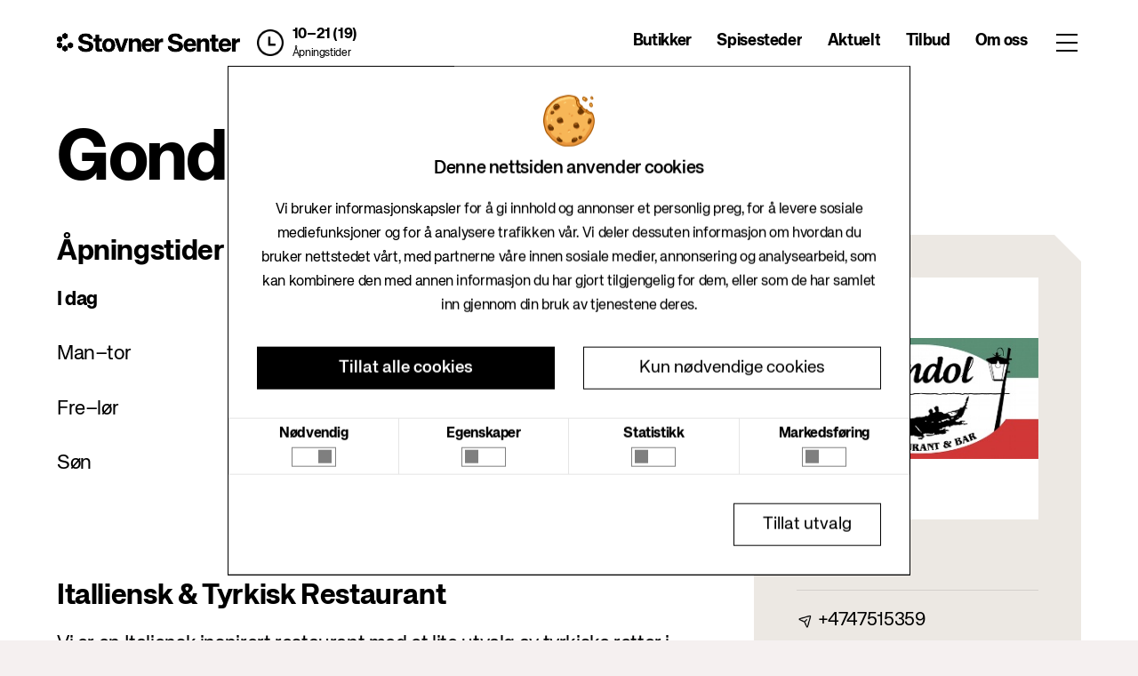

--- FILE ---
content_type: text/html
request_url: https://www.stovnersenter.no/butikker/kafeer-og-restauranter/gondol-restaurant-bar/-/f6160
body_size: 27439
content:
<!DOCTYPE html><html lang="nb" data-site="Stovner Senter"> <head>
<meta name="sentry-trace" content="497f10045c0e16cb854def209962b080-3ba5960570fbfbad-0"/>
<meta name="baggage" content="sentry-environment=live,sentry-release=master%234863,sentry-public_key=485040f334292dc42c1b62f4e61d1546,sentry-trace_id=497f10045c0e16cb854def209962b080,sentry-sampled=false"/>
<meta charset="UTF-8"><meta name="viewport" content="width=device-width, initial-scale=1"><meta name="generator" content="Astro v4.13.1"><meta name="build" content="Site22 · v2.0.0 · master#4863 · 2026-01-19T10:10:28.976Z · live"><meta name="theme" content="/BlueMagenta"><title>Gondol Restaurant &amp; Bar · Stovner Senter</title> <meta name="title" property="og:title" content="Gondol Restaurant &amp; Bar"> <meta name="description" property="og:description" content="Vi er en Italiensk inspirert restaurant med et lite utvalg av tyrkiske retter i tillegg.">   <meta property="og:site_name" content="Stovner Senter"> <meta property="og:type" content="website"> <meta property="og:image" content="https://d2d3l62ibcj1br.cloudfront.net/o/hyperin-portal/imageserver/tenants/127030/gondol%20logo.jpg">  <meta property="og:locale" content="nb-NO">     <meta property="twitter:card" content="summary_large_image">     <link rel="canonical" href="/butikker/kafeer-og-restauranter/gondol-restaurant-bar/-/f6160"><script type="application/ld+json">{"@context":"https://schema.org","@type":"FoodEstablishment","@id":"https://www.stovnersenter.no/butikker/kafeer-og-restauranter/gondol-restaurant-bar/-/f6160","url":"https://www.stovnersenter.no/butikker/kafeer-og-restauranter/gondol-restaurant-bar/-/f6160","name":"Gondol Restaurant & Bar","description":"Vi er en Italiensk inspirert restaurant med et lite utvalg av tyrkiske retter i tillegg.","openingHours":["Mo-Th 10:00 – 22:00","Fr-Sa 10:00 – 00:00","Su 12:00 – 22:00"],"image":"https://d2d3l62ibcj1br.cloudfront.net/o/hyperin-portal/imageserver/tenants/127030/gondol%20logo.jpg"}</script><style data-stylebook="Stovner Styles" is:global>
    :root {
            --aspectRatio16To9: 56.25%;
      --aspect-ratio-16-to-9: 56.25%;
      --h2FontSize: 1.375rem;
      --h2-font-size: 1.375rem;
      --containerMaxLg: 960px;
      --container-max-lg: 960px;
      --aspectRatio8To3: 37.5%;
      --aspect-ratio-8-to-3: 37.5%;
      --fontWeightNormal: 400;
      --font-weight-normal: 400;
      --display4Size: 3.5rem;
      --display4-size: 3.5rem;
      --hrBorderMarginY: 1rem;
      --hr-border-margin-y: 1rem;
      --leadFontSize: 1.25rem;
      --lead-font-size: 1.25rem;
      --btnPrimaryHoverBorderColor: transparent;
      --btn-primary-hover-border-color: transparent;
      --brandColor2: #6b6c7e;
      --brand-color-2: #6b6c7e;
      --displayLineHeight: 1.2;
      --display-line-height: 1.2;
      --textMuted: #a7a9bc;
      --text-muted: #a7a9bc;
      --brandColor3: #2e5aac;
      --brand-color-3: #2e5aac;
      --brandColor1: #0b5fff;
      --brand-color-1: #0b5fff;
      --brandColor4: #30313f;
      --brand-color-4: #30313f;
      --blockquoteSmallColor: #6b6c7e;
      --blockquote-small-color: #6b6c7e;
      --btnPrimaryHoverBackgroundColor: #0053f0;
      --btn-primary-hover-background-color: #0053f0;
      --roundedPill: 50rem;
      --rounded-pill: 50rem;
      --containerMaxSm: 540px;
      --container-max-sm: 540px;
      --fontSizeLg: 1.125rem;
      --font-size-lg: 1.125rem;
      --display3Weight: 300;
      --display3-weight: 300;
      --fontSizeBase: 0.875rem;
      --font-size-base: 0.875rem;
      --h6FontSize: 0.8125rem;
      --h6-font-size: 0.8125rem;
      --fontWeightLight: 300;
      --font-weight-light: 300;
      --gray300Color: #e7e7ed;
      --gray-300: #e7e7ed;
      --spacer10: 10rem;
      --spacer-10: 10rem;
      --borderRadiusSm: 0.1875rem;
      --border-radius-sm: 0.1875rem;
      --gray200Color: #f1f2f5;
      --gray-200: #f1f2f5;
      --gray600Color: #6b6c7e;
      --gray-600: #6b6c7e;
      --display4Weight: 300;
      --display4-weight: 300;
      --transitionCollapse: height .35s ease;
      --transition-collapse: height .35s ease;
      --h1FontSize: 1.625rem;
      --h1-font-size: 1.625rem;
      --btnOutlinePrimaryHoverBorderColor: #0b5fff;
      --btn-outline-primary-hover-border-color: #0b5fff;
      --btnSecondaryHoverBorderColor: #cdced9;
      --btn-secondary-hover-border-color: #cdced9;
      --btnOutlineSecondaryHoverBackgroundColor: rgba(39, 40, 51, 0.03);
      --btn-outline-secondary-hover-background-color: rgba(39, 40, 51, 0.03);
      --gray700Color: #495057;
      --gray-700: #495057;
      --warningColor: #b95000;
      --warning: #b95000;
      --btnOutlineSecondaryColor: #6b6c7e;
      --btn-outline-secondary-color: #6b6c7e;
      --borderRadiusLg: 0.375rem;
      --border-radius-lg: 0.375rem;
      --btnPrimaryColor: #fff;
      --btn-primary-color: #fff;
      --btnOutlinePrimaryBorderColor: #0b5fff;
      --btn-outline-primary-border-color: #0b5fff;
      --whiteColor: #fff;
      --white: #fff;
      --dangerColor: #da1414;
      --danger: #da1414;
      --display2Size: 5.5rem;
      --display2-size: 5.5rem;
      --blackColor: #000;
      --black: #000;
      --blockquoteFontSize: 1.25rem;
      --blockquote-font-size: 1.25rem;
      --fontWeightLighter: lighter;
      --font-weight-lighter: lighter;
      --h5FontSize: 0.875rem;
      --h5-font-size: 0.875rem;
      --btnOutlinePrimaryColor: #0b5fff;
      --btn-outline-primary-color: #0b5fff;
      --hrBorderWidth: 1px;
      --hr-border-width: 1px;
      --boxShadow: 0 .5rem 1rem rgba(0, 0, 0, .15);
      --box-shadow: 0 .5rem 1rem rgba(0, 0, 0, .15);
      --darkColor: #272833;
      --dark: #272833;
      --lighterColor: #f7f8f9;
      --lighter: #f7f8f9;
      --fontFamilyMonospace: SFMono-Regular, Menlo, Monaco, Consolas, 'Liberation Mono', 'Courier New', monospace;
      --font-family-monospace: SFMono-Regular, Menlo, Monaco, Consolas, 'Liberation Mono', 'Courier New', monospace;
      --primaryColor: #0b5fff;
      --primary: #0b5fff;
      --infoColor: #2e5aac;
      --info: #2e5aac;
      --display2Weight: 300;
      --display2-weight: 300;
      --aspectRatio: 100%;
      --aspect-ratio: 100%;
      --bodyBgColor: #fff;
      --body-bg: #fff;
      --containerMaxXl: 1248px;
      --container-max-xl: 1248px;
      --fontFamilyBase: system-ui, -apple-system, BlinkMacSystemFont, 'Segoe UI', Roboto, Oxygen-Sans, Ubuntu, Cantarell, 'Helvetica Neue', Arial, sans-serif, 'Apple Color Emoji', 'Segoe UI Emoji', 'Segoe UI Symbol';
      --font-family-base: system-ui, -apple-system, BlinkMacSystemFont, 'Segoe UI', Roboto, Oxygen-Sans, Ubuntu, Cantarell, 'Helvetica Neue', Arial, sans-serif, 'Apple Color Emoji', 'Segoe UI Emoji', 'Segoe UI Symbol';
      --aspectRatio4To3: 75%;
      --aspect-ratio-4-to-3: 75%;
      --btnPrimaryBackgroundColor: #0b5fff;
      --btn-primary-background-color: #0b5fff;
      --btnSecondaryHoverBackgroundColor: #f7f8f9;
      --btn-secondary-hover-background-color: #f7f8f9;
      --fontWeightBolder: 900;
      --font-weight-bolder: 900;
      --spacer0: 0;
      --spacer-0: 0;
      --spacer1: 0.25rem;
      --spacer-1: 0.25rem;
      --btnSecondaryColor: #6b6c7e;
      --btn-secondary-color: #6b6c7e;
      --spacer2: 0.5rem;
      --spacer-2: 0.5rem;
      --spacer3: 1rem;
      --spacer-3: 1rem;
      --spacer4: 1.5rem;
      --spacer-4: 1.5rem;
      --spacer5: 3rem;
      --spacer-5: 3rem;
      --spacer6: 4.5rem;
      --spacer-6: 4.5rem;
      --spacer7: 6rem;
      --spacer-7: 6rem;
      --boxShadowLg: 0 1rem 3rem rgba(0, 0, 0, .175);
      --box-shadow-lg: 0 1rem 3rem rgba(0, 0, 0, .175);
      --spacer8: 7.5rem;
      --spacer-8: 7.5rem;
      --spacer9: 9rem;
      --spacer-9: 9rem;
      --display3Size: 4.5rem;
      --display3-size: 4.5rem;
      --btnSecondaryBackgroundColor: #fff;
      --btn-secondary-background-color: #fff;
      --btnPrimaryHoverColor: #fff;
      --btn-primary-hover-color: #fff;
      --fontWeightSemiBold: 600;
      --font-weight-semi-bold: 600;
      --btnSecondaryBorderColor: #cdced9;
      --btn-secondary-border-color: #cdced9;
      --borderRadius: 0.25rem;
      --border-radius: 0.25rem;
      --successColor: #287d3c;
      --success: #287d3c;
      --borderRadiusCircle: 50%;
      --border-radius-circle: 50%;
      --blockquoteSmallFontSize: 80%;
      --blockquote-small-font-size: 80%;
      --boxShadowSm: 0 .125rem .25rem rgba(0, 0, 0, .075);
      --box-shadow-sm: 0 .125rem .25rem rgba(0, 0, 0, .075);
      --h4FontSize: 1rem;
      --h4-font-size: 1rem;
      --gray400Color: #cdced9;
      --gray-400: #cdced9;
      --btnOutlineSecondaryHoverColor: #272833;
      --btn-outline-secondary-hover-color: #272833;
      --gray500Color: #a7a9bc;
      --gray-500: #a7a9bc;
      --bodyColor: #272833;
      --body-color: #272833;
      --h3FontSize: 1.1875rem;
      --h3-font-size: 1.1875rem;
      --btnLinkColor: #0b5fff;
      --btn-link-color: #0b5fff;
      --btnOutlinePrimaryHoverBackgroundColor: #f0f5ff;
      --btn-outline-primary-hover-background-color: #f0f5ff;
      --fontSizeSm: 0.875rem;
      --font-size-sm: 0.875rem;
      --btnOutlineSecondaryBorderColor: #cdced9;
      --btn-outline-secondary-border-color: #cdced9;
      --leadFontWeight: 300;
      --lead-font-weight: 300;
      --btnOutlineSecondaryHoverBorderColor: transparent;
      --btn-outline-secondary-hover-border-color: transparent;
      --btnLinkHoverColor: #004ad7;
      --btn-link-hover-color: #004ad7;
      --gray900Color: #272833;
      --gray-900: #272833;
      --grayDarkColor: #393a4a;
      --gray-dark: #393a4a;
      --gray800Color: #393a4a;
      --gray-800: #393a4a;
      --gray100Color: #f7f8f9;
      --gray-100: #f7f8f9;
      --display1Weight: 300;
      --display1-weight: 300;
      --btnPrimaryBorderColor: #0b5fff;
      --btn-primary-border-color: #0b5fff;
      --fontWeightBold: 700;
      --font-weight-bold: 700;
      --fontFamilySansSerif: system-ui, -apple-system, BlinkMacSystemFont, 'Segoe UI', Roboto, Oxygen-Sans, Ubuntu, Cantarell, 'Helvetica Neue', Arial, sans-serif, 'Apple Color Emoji', 'Segoe UI Emoji', 'Segoe UI Symbol';
      --font-family-sans-serif: system-ui, -apple-system, BlinkMacSystemFont, 'Segoe UI', Roboto, Oxygen-Sans, Ubuntu, Cantarell, 'Helvetica Neue', Arial, sans-serif, 'Apple Color Emoji', 'Segoe UI Emoji', 'Segoe UI Symbol';
      --containerMaxMd: 720px;
      --container-max-md: 720px;
      --btnOutlinePrimaryHoverColor: #0b5fff;
      --btn-outline-primary-hover-color: #0b5fff;
      --lightColor: #f1f2f5;
      --light: #f1f2f5;
      --btnSecondaryHoverColor: #272833;
      --btn-secondary-hover-color: #272833;
      --hrBorderColor: rgba(0, 0, 0, .1);
      --hr-border-color: rgba(0, 0, 0, .1);
      --transitionFade: opacity .15s linear;
      --transition-fade: opacity .15s linear;
      --secondaryColor: #6b6c7e;
      --secondary: #6b6c7e;
      --display1Size: 6rem;
      --display1-size: 6rem;

      /* --- */
            --btnPrimaryHoverBackgroundColor: #000;
      --btn-primary-hover-background-color: #000;
      --btnSecondaryBackgroundColor: #fff;
      --btn-secondary-background-color: #fff;
      --bodyColor: #000000;
      --body-color: #000000;
      --primaryColor: #000;
      --primary: #000;
      --containerMaxXl: 1920px;
      --container-max-xl: 1920px;
      --btnPrimaryBackgroundColor: #000;
      --btn-primary-background-color: #000;
      --btnSecondaryBorderColor: #fff;
      --btn-secondary-border-color: #fff;
      --borderRadius: 0rem;
      --border-radius: 0rem;
      --brandColor2: #ECE8E3;
      --brand-color-2: #ECE8E3;
      --brandColor3: #E5DACF;
      --brand-color-3: #E5DACF;
      --btnSecondaryColor: #000000;
      --btn-secondary-color: #000000;
      --brandColor1: #1A304F;
      --brand-color-1: #1A304F;
      --brandColor4: #FFFFFF;
      --brand-color-4: #FFFFFF;
      --btnPrimaryBorderColor: #000;
      --btn-primary-border-color: #000;
      --secondaryColor: #fff;
      --secondary: #fff;

    }
</style><!-- Clay CSS --><link rel="stylesheet" href="https://cdn.jsdelivr.net/npm/@clayui/css/lib/css/atlas.css"><link rel="stylesheet" href="https://cdnjs.cloudflare.com/ajax/libs/font-awesome/5.15.4/css/all.min.css" integrity="sha512-1ycn6IcaQQ40/MKBW2W4Rhis/DbILU74C1vSrLJxCq57o941Ym01SwNsOMqvEBFlcgUa6xLiPY/NS5R+E6ztJQ==" crossorigin="anonymous"><link rel="icon" type="image/svg+xml" href="/theme/citycon2023/favicon/favicon.svg"><link rel="apple-touch-icon" href="/theme/citycon2023/favicon/apple-touch-icon.png" sizes="192x192"><link rel="icon" type="image/png" href="/theme/citycon2023/favicon/android-chrome-512x512.png" sizes="512x512"><link rel="icon" type="image/png" href="/theme/citycon2023/favicon/android-chrome-192x192.png" sizes="192x192"><link rel="manifest" href="/theme/citycon2023/favicon/site.webmanifest"><link rel="mask-icon" href="/theme/citycon2023/favicon/favicon.svg" color="#fff"><link rel="shortcut icon" href="/theme/citycon2023/favicon/favicon.ico"><style>
  :root {
    --font-size-base: clamp(1rem, 0.34vw + 0.91rem, 1.19rem);
    --font-size-lg: clamp(1.2rem, 0.7vw + 1.2rem, 1.5rem);
    --font-size-xl: clamp(2.44rem, 2.38vw + 1.85rem, 3.75rem);

    --color-text: hsl(12, 5%, 4%);
    --color-dark-green: #0a4535;
    --color-bg: hsl(10, 21%, 95%);
    --color-border: hsl(17, 24%, 90%);
    --color-black: #000000;
    --color-white: #ffffff;
    --color-light-text: #737373;
    --body-text--fontFamily: "KHGrotesk", sans-serif;

    --whiteColor: #fff;
  }

  @font-face {
    font-family: "KHGrotesk";
    font-style: normal;
    font-weight: 300;
    src: url("/theme/citycon2023/webfonts/ttf/KHGrotesk-Light.ttf") format("truetype");
    src: url("/theme/citycon2023/webfonts/woff2/KHGrotesk-Light.woff2") format("woff2"),
      url("/theme/citycon2023/webfonts/woff/KHGrotesk-Light.woff") format("woff"),
      url("/theme/citycon2023/webfonts/ttf/KHGrotesk-Light.ttf") format("truetype");
  }

  @font-face {
    font-family: "KHGrotesk";
    font-style: normal;
    font-weight: 400;
    src: url("/theme/citycon2023/webfonts/ttf/KHGrotesk-Regular.ttf") format("truetype");
    src: url("/theme/citycon2023/webfonts/woff2/KHGrotesk-Regular.woff2") format("woff2"),
      url("/theme/citycon2023/webfonts/woff/KHGrotesk-Regular.woff") format("woff"),
      url("/theme/citycon2023/webfonts/ttf/KHGrotesk-Regular.ttf") format("truetype");
  }

  @font-face {
    font-family: "KHGrotesk";
    font-style: normal;
    font-weight: 500;
    src: url("/theme/citycon2023/webfonts/ttf/KHGrotesk-Medium.ttf") format("truetype");
    src: url("/theme/citycon2023/webfonts/woff2/KHGrotesk-Medium.woff2") format("woff2"),
      url("/theme/citycon2023/webfonts/woff/KHGrotesk-Medium.woff") format("woff"),
      url("/theme/citycon2023/webfonts/ttf/KHGrotesk-Medium.ttf") format("truetype");
  }

  @font-face {
    font-family: "KHGrotesk";
    font-style: normal;
    font-weight: 700;
    src: url("/theme/citycon2023/webfonts/ttf/KHGrotesk-Bold.ttf") format("truetype");
    src: url("/theme/citycon2023/webfonts/woff2/KHGrotesk-Bold.woff2") format("woff2"),
      url("/theme/citycon2023/webfonts/woff/KHGrotesk-Bold.woff") format("woff"),
      url("/theme/citycon2023/webfonts/ttf/KHGrotesk-Bold.ttf") format("truetype");
  }

  @font-face {
    font-family: "KHGrotesk";
    font-style: normal;
    font-weight: 900;
    src: url("/theme/citycon2023/webfonts/ttf/KHGrotesk-Black.ttf") format("truetype");
    src: url("/theme/citycon2023/webfonts/woff2/KHGrotesk-Black.woff2") format("woff2"),
      url("/theme/citycon2023/webfonts/woff/KHGrotesk-Black.woff") format("woff"),
      url("/theme/citycon2023/webfonts/ttf/KHGrotesk-Black.ttf") format("truetype");
  }


  body {
    font-family: var(--body-text--fontFamily) !important;
    color: #000 !important;
    letter-spacing: -0.02em;
    --color-gray: #737373;
  }

  h1 {
    font-size: var(--font-size-xl);
  }

  h2 {
    font-size: var(--font-size-lg);
  }

  a:hover {
    color: var(--color-black);
  }

  @media (min-width: 1440px) {
    .container-xxl {
      max-width: 1440px;
    }
  }

  *:focus {
    box-shadow: none !important;
  }

  html {
    font-family: var(--body-text--fontFamily);
    font-size: var(--font-size-base);
    color: var(--color-text);
    background-color: var(--color-bg);
  }

  body {
    margin: 0;
    font-family: var(--body-text--fontFamily);
    font-weight: 400;
  }
  .text-gray {
    color: var(--color-gray);
  }

  .lift-title {
    font-size: 48px;
    font-weight: bold;
  }

  ul {
    padding: 0;
    padding-left: 1rem;
  }

  .page-title {
    font-size: 48px;
    margin-top: 48px;
    margin-bottom: 48px;
    word-break: break-word;
    line-height: 90%;
    letter-spacing: -0.03em;
  }

  @media only screen and (min-width: 992px) {
    .page-title {
      font-size: 80px;
    }
  }

  @media only screen and (min-width: 1440px) {
    .page-title {
      font-size: 120px;
    }
  }

  img {
    max-width: 100%;
  }

  .cut-bottom-right {
    clip-path: polygon(
      0% 0%,
      100% 0%,
      100% calc(100% - 15px),
      calc(100% - 15px) 100%,
      0% 100%
    );
    -webkit-clip-path: polygon(
      0% 0%,
      100% 0%,
      100% calc(100% - 15px),
      calc(100% - 15px) 100%,
      0% 100%
    );
  }
  .cut-bottom-left {
    clip-path: polygon(
      0% 0%,
      100% 0%,
      100% 100%,
      15px 100%,
      0% calc(100% - 15px)
    );
    -webkit-clip-path: polygon(
      0% 0%,
      100% 0%,
      100% 100%,
      15px 100%,
      0% calc(100% - 15px)
    );
  }
  .cut-top-right {
    clip-path: polygon(
      calc(100% - 30px) 0%,
      100% 30px,
      100% 100%,
      30px 100%,
      0% calc(100% - 30px),
      0% 0%
    );
    -webkit-clip-path: polygon(
      calc(100% - 30px) 0%,
      100% 30px,
      100% 100%,
      30px 100%,
      0% calc(100% - 30px),
      0% 0%
    );
  }

  .link-button {
    font-size: 16px;
    padding: 0.5rem 0.6rem;
    @media only screen and (min-width: 576px) {
      font-size: 18px;
    }
  }
  a:hover {
    color: var(--color-black);
    text-decoration: none;

  }
  .text-gray-dark {
    color: var(--color-gray);
  }
  .text-gray {
    color: var(--color-gray);
  }

  .text-primary,
  .text-black {
    color: var(--color-black);
  }

  a {
    color: var(--color-black);
  }
  h2 {
    margin-bottom: 1rem;
  }
  .fw-500 {
    font-weight: 500;
  }
  strong,
  b {
    font-weight: bold;
  }

  .container-fluid-max-xl {
    max-width: 1920px;
  }

  .container-fluid {
    padding-left: 16px;
    padding-right: 16px;
  }

  .storeSectionTitle {
    font-size: 22px;
    font-weight: bold;
  }

  @media screen and (min-width: 768px) {
    .container-fluid {
      padding-left: 32px;
      padding-right: 32px;
    }
    .storeSectionTitle {
      font-size: 32px;
    }
  }

  @media screen and (min-width: 992px) {
    .container-fluid {
      padding-left: 64px;
      padding-right: 64px;
    }
  }

  /* Cookiebot tweaks */
  #CybotCookiebotDialog .overlay {
    color: inherit;
    background-color: var(--color-white);
    border-radius: 0;
    border: 1px solid var(--color-black);
    box-shadow: none;
  }

  #CybotCookiebotDialog form.details {
    --border: 1px solid rgba(0, 0, 0, 0.1) !important;
  }

  #CybotCookiebotDialog .category {
    display: flex;
    flex-direction: column;
    justify-content: space-between;
    align-items: center;
  }

  #CybotCookiebotDialog .category label {
    line-height: 1.2;
  }

  #CybotCookiebotDialog .category button::after {
    border-radius: 0;
    --toggle-nob: var(--color-black);
  }
  

  #CybotCookiebotDialog button {
    color: inherit;
    background-color: var(--color-white);
    border: 1px solid var(--color-black);
    border-radius: 0;
  }

  #CybotCookiebotDialog button.primary {
    color: var(--color-white);
    background-color: var(--color-black);
    border: 1px solid var(--color-black);
  }

  .CookieDeclaration{
    word-break: break-word;
  }
  
</style>  <meta name="theme-color" content="#fff"><script data-id="GTM-M2P9VGJ" id="gtm-script" type="application/javascript">
    (function(w,d,s,l){w[l]=w[l]||[];w[l].push({'gtm.start':new Date().getTime(),event:'gtm.js'});
    var f=d.querySelector(s),i=f.dataset.id,j=d.createElement('script'),dl=l!='dataLayer'?'&l='+l:'';
    j.async=true;j.src='https://www.googletagmanager.com/gtm.js?id='+i+dl;f.parentNode.insertBefore(j,f);
    })(window,document,'#gtm-script','dataLayer');
  </script><link rel="stylesheet" href="/_astro/_page_path_.Cj_fE74J.css">
<link rel="stylesheet" href="/_astro/OfferCardModal.CsHQ7HH1.css">
<link rel="stylesheet" href="/_astro/LunchListModal.GGuIddP6.css"><script type="module" src="/_astro/hoisted.CUwwaeo2.js"></script>
<script type="module" src="/_astro/page.Ba-ibBww.js"></script></head> <body> <noscript><iframe src="https://www.googletagmanager.com/ns.html?id=GTM-M2P9VGJ" height="0" width="0" style="display:none;visibility:hidden"></iframe></noscript> <style>astro-island,astro-slot,astro-static-slot{display:contents}</style><script>(()=>{var e=async t=>{await(await t())()};(self.Astro||(self.Astro={})).load=e;window.dispatchEvent(new Event("astro:load"));})();;(()=>{var A=Object.defineProperty;var g=(i,o,a)=>o in i?A(i,o,{enumerable:!0,configurable:!0,writable:!0,value:a}):i[o]=a;var d=(i,o,a)=>g(i,typeof o!="symbol"?o+"":o,a);{let i={0:t=>m(t),1:t=>a(t),2:t=>new RegExp(t),3:t=>new Date(t),4:t=>new Map(a(t)),5:t=>new Set(a(t)),6:t=>BigInt(t),7:t=>new URL(t),8:t=>new Uint8Array(t),9:t=>new Uint16Array(t),10:t=>new Uint32Array(t)},o=t=>{let[l,e]=t;return l in i?i[l](e):void 0},a=t=>t.map(o),m=t=>typeof t!="object"||t===null?t:Object.fromEntries(Object.entries(t).map(([l,e])=>[l,o(e)]));class y extends HTMLElement{constructor(){super(...arguments);d(this,"Component");d(this,"hydrator");d(this,"hydrate",async()=>{var b;if(!this.hydrator||!this.isConnected)return;let e=(b=this.parentElement)==null?void 0:b.closest("astro-island[ssr]");if(e){e.addEventListener("astro:hydrate",this.hydrate,{once:!0});return}let c=this.querySelectorAll("astro-slot"),n={},h=this.querySelectorAll("template[data-astro-template]");for(let r of h){let s=r.closest(this.tagName);s!=null&&s.isSameNode(this)&&(n[r.getAttribute("data-astro-template")||"default"]=r.innerHTML,r.remove())}for(let r of c){let s=r.closest(this.tagName);s!=null&&s.isSameNode(this)&&(n[r.getAttribute("name")||"default"]=r.innerHTML)}let p;try{p=this.hasAttribute("props")?m(JSON.parse(this.getAttribute("props"))):{}}catch(r){let s=this.getAttribute("component-url")||"<unknown>",v=this.getAttribute("component-export");throw v&&(s+=` (export ${v})`),console.error(`[hydrate] Error parsing props for component ${s}`,this.getAttribute("props"),r),r}let u;await this.hydrator(this)(this.Component,p,n,{client:this.getAttribute("client")}),this.removeAttribute("ssr"),this.dispatchEvent(new CustomEvent("astro:hydrate"))});d(this,"unmount",()=>{this.isConnected||this.dispatchEvent(new CustomEvent("astro:unmount"))})}disconnectedCallback(){document.removeEventListener("astro:after-swap",this.unmount),document.addEventListener("astro:after-swap",this.unmount,{once:!0})}connectedCallback(){if(!this.hasAttribute("await-children")||document.readyState==="interactive"||document.readyState==="complete")this.childrenConnectedCallback();else{let e=()=>{document.removeEventListener("DOMContentLoaded",e),c.disconnect(),this.childrenConnectedCallback()},c=new MutationObserver(()=>{var n;((n=this.lastChild)==null?void 0:n.nodeType)===Node.COMMENT_NODE&&this.lastChild.nodeValue==="astro:end"&&(this.lastChild.remove(),e())});c.observe(this,{childList:!0}),document.addEventListener("DOMContentLoaded",e)}}async childrenConnectedCallback(){let e=this.getAttribute("before-hydration-url");e&&await import(e),this.start()}async start(){let e=JSON.parse(this.getAttribute("opts")),c=this.getAttribute("client");if(Astro[c]===void 0){window.addEventListener(`astro:${c}`,()=>this.start(),{once:!0});return}try{await Astro[c](async()=>{let n=this.getAttribute("renderer-url"),[h,{default:p}]=await Promise.all([import(this.getAttribute("component-url")),n?import(n):()=>()=>{}]),u=this.getAttribute("component-export")||"default";if(!u.includes("."))this.Component=h[u];else{this.Component=h;for(let f of u.split("."))this.Component=this.Component[f]}return this.hydrator=p,this.hydrate},e,this)}catch(n){console.error(`[astro-island] Error hydrating ${this.getAttribute("component-url")}`,n)}}attributeChangedCallback(){this.hydrate()}}d(y,"observedAttributes",["props"]),customElements.get("astro-island")||customElements.define("astro-island",y)}})();</script><astro-island uid="Z3VWWK" component-url="/_astro/Nav.DsYPVP4N.js" component-export="default" renderer-url="/_astro/client.CFc4gj3f.js" props="{&quot;request_store_key&quot;:[0,{&quot;id&quot;:[0,&quot;nC7cDw9rLDRMafZK3KbQk&quot;]}]}" ssr="" client="load" opts="{&quot;name&quot;:&quot;Nav&quot;,&quot;value&quot;:true}" await-children="">   <header class="fixed-top svelte-1hnh1rw"><nav class="h-100 d-lg-flex align-items-center"><div class="container-fluid container-fluid-max-xl d-none d-lg-block"><div class="row"><div class="col-xl-5 col-lg-6"><div class="d-flex align-items-center"><a href="/" class="svelte-1f2grvh"><img src="https://liferay-cms.hyperin.com/documents/d/stovner-senter/stovner-logo-1" alt="logo" class="mr-2 svelte-1f2grvh"></a> <div class="d-flex align-items-center opening-hours-wrapper svelte-1hnh1rw" role="button" tabindex="0"><img src="/theme/citycon2023/images/clock.png" width="30" alt="clock" class="d-inline-block ml-xl-2 mr-2 opening-hours-clock svelte-1hnh1rw"> <div><p class="mb-0 opening-hours svelte-1hnh1rw">10–21 (19)</p> <a href="/apningstider" class="opening-hours-link svelte-1hnh1rw">Åpningstider</a></div></div></div></div> <div class="col-xl-7 col-lg-6"><div class="nav-items svelte-1hnh1rw"><ul class="p-0 svelte-1hnh1rw"> <li class="nav-item svelte-1hnh1rw"><a href="/butikker" target="_self" class="svelte-1hnh1rw">Butikker</a> </li> <li class="nav-item svelte-1hnh1rw"><a href="/spisesteder" target="_self" class="svelte-1hnh1rw">Spisesteder</a> </li> <li class="nav-item svelte-1hnh1rw"><a href="/aktuelt" target="_self" class="svelte-1hnh1rw">Aktuelt</a> </li> <li class="nav-item svelte-1hnh1rw"><a href="/tilbud" target="_self" class="svelte-1hnh1rw">Tilbud</a> </li> <li class="nav-item svelte-1hnh1rw"><a href="/om-oss" target="_self" class="svelte-1hnh1rw">Om oss</a> </li></ul> <button class="button-icon svelte-1hnh1rw"> <span class="button svelte-1hnh1rw"></span></button></div></div></div></div> <div class="d-lg-none h-100"><div class="col-12 d-flex nav-mobile h-100 px-3 svelte-1hnh1rw"><div class="mr-auto"><a href="/" class="svelte-1f2grvh"><img src="https://liferay-cms.hyperin.com/documents/d/stovner-senter/stovner-logo-1" alt="logo" class="mr-2 svelte-1f2grvh"></a></div> <a href="/apningstider" class="svelte-1hnh1rw"><img src="/theme/citycon2023/images/clock.png" alt="clock" width="32" class="mr-3"></a> <button class="button-icon svelte-1hnh1rw" data-svelte-h="svelte-s2kxeu"><span class="button svelte-1hnh1rw"></span></button></div></div>   </nav></header> <div class="gap svelte-1hnh1rw"></div><!--astro:end--></astro-island>   <div class="container-fluid container-fluid-max-xl"><div class="row"><div class="col-12"><h1 class="page-title">Gondol Restaurant &amp; Bar</h1></div></div></div>  <section class="container-fluid container-fluid-max-xl c-2904"> <div class="row flex-column-reverse flexsm--column flex-md-row align-items-start c-2968"> <div class="col flex-column col-sm-12 col-lg-8 c-29cc">   <div class="mb-7 pr-lg-5 pr-0"><h2 class="storeSectionTitle">Åpningstider</h2>  <div class="row mb-4 svelte-x4ikqc"><div class="col-md-4 col-5 range svelte-x4ikqc"><strong>I dag</strong></div> <div class="line-wrapper col-md-5 col-xl-5 col-2 svelte-x4ikqc" data-svelte-h="svelte-gb6lf2"><div class="line svelte-x4ikqc"></div></div> <div class="time col-md-3 col-xl-3 col-5 text-right center svelte-x4ikqc"><strong> 10–22</strong> </div> </div>    <div class="row mb-4 svelte-x4ikqc"><div class="col-md-4 col-5 range svelte-x4ikqc"><!-- HTML_TAG_START -->man–tor<!-- HTML_TAG_END --> </div> <div class="line-wrapper col-md-5 col-xl-5 col-2 svelte-x4ikqc" data-svelte-h="svelte-gb6lf2"><div class="line svelte-x4ikqc"></div></div> <div class="time col-md-3 col-xl-3 col-5 text-right center svelte-x4ikqc"> 10–22 </div> </div> <div class="row mb-4 svelte-x4ikqc"><div class="col-md-4 col-5 range svelte-x4ikqc"><!-- HTML_TAG_START -->fre–lør<!-- HTML_TAG_END --> </div> <div class="line-wrapper col-md-5 col-xl-5 col-2 svelte-x4ikqc" data-svelte-h="svelte-gb6lf2"><div class="line svelte-x4ikqc"></div></div> <div class="time col-md-3 col-xl-3 col-5 text-right center svelte-x4ikqc"> 10–00 </div> </div> <div class="row mb-4 svelte-x4ikqc"><div class="col-md-4 col-5 range svelte-x4ikqc"><!-- HTML_TAG_START -->søn<!-- HTML_TAG_END --> </div> <div class="line-wrapper col-md-5 col-xl-5 col-2 svelte-x4ikqc" data-svelte-h="svelte-gb6lf2"><div class="line svelte-x4ikqc"></div></div> <div class="time col-md-3 col-xl-3 col-5 text-right center svelte-x4ikqc"> 12–22 </div> </div> </div>    <div class="mb-7 pr-lg-5 pr-0"><h2 class="storeSectionTitle">Italliensk &amp; Tyrkisk Restaurant</h2> <p class="svelte-108ybbe"><!-- HTML_TAG_START -->Vi er en Italiensk inspirert restaurant med et lite utvalg av tyrkiske retter i tillegg.<!-- HTML_TAG_END --></p> </div>      <astro-island uid="yxV2r" component-url="/_astro/RestaurantLunchToday.ChXeyIbP.js" component-export="default" renderer-url="/_astro/client.CFc4gj3f.js" props="{&quot;request_store_key&quot;:[0,{&quot;id&quot;:[0,&quot;nC7cDw9rLDRMafZK3KbQk&quot;]}]}" ssr="" client="load" opts="{&quot;name&quot;:&quot;RestaurantLunchToday&quot;,&quot;value&quot;:true}" await-children="">  <!--astro:end--></astro-island>  <h2 class="mb-4 storeSectionTitle" data-astro-cid-fww7q3o7>Kart</h2><div class="pr-lg-5 pr-0" data-astro-cid-fww7q3o7><div class="map on-store-page mb-5" data-astro-cid-fww7q3o7><astro-island uid="1umMc5" component-url="/_astro/VisioApp.WqOMV1H7.js" component-export="default" renderer-url="/_astro/client.CFc4gj3f.js" props="{&quot;request_store_key&quot;:[0,{&quot;id&quot;:[0,&quot;nC7cDw9rLDRMafZK3KbQk&quot;]}],&quot;config&quot;:[0,{&quot;locale&quot;:[0,&quot;nb-NO&quot;],&quot;map_url&quot;:[0,&quot;https://mapserver.visioglobe.com/kc08cc5b7080d7c83f116c93775a82cf64866152f/descriptor.json&quot;],&quot;image_path&quot;:[0,&quot;/lib/visioweb&quot;],&quot;visio&quot;:[0,{&quot;mapview&quot;:[0,{&quot;colors&quot;:[0,{&quot;active&quot;:[0,&quot;#B1C3D4&quot;],&quot;highlight&quot;:[0,&quot;#f98979&quot;],&quot;pathCurrent&quot;:[0,&quot;#000&quot;],&quot;pathFuture&quot;:[0,&quot;#000&quot;],&quot;pathPast&quot;:[0,&quot;#000&quot;]}],&quot;config&quot;:[0,{&quot;viewtype&quot;:[0,&quot;singlefloor&quot;]}]}]}],&quot;initial_poi&quot;:[0,&quot;F2-71&quot;]}],&quot;data-astro-cid-fww7q3o7&quot;:[0,true]}" ssr="" client="load" opts="{&quot;name&quot;:&quot;VisioApp&quot;,&quot;value&quot;:true}" await-children=""> <section class="map-app svelte-bl9b3a" data-state="embedded_view" aria-label="interactive_map">   <div class="vc svelte-1dzigor"><div class="main svelte-1dzigor"> <div role="region"> </div> <div class="top svelte-1dzigor"> <button class="svelte-146av8   circle" > <img class="icon svelte-1v3ime1" src="/_astro/exit.iXRVp4Sa.svg"></button> </div> </div>   </div>  <div class="overlay svelte-74xil7 active" role="button" tabindex="0"><p>overlay_instruction</p></div>  </section><!--astro:end--></astro-island></div></div><script async src="/lib/visioweb-1.16.0-20231212/visioweb.js"></script><script async src="/lib/visioweb-1.16.0-20231212/visioweb.essential.js"></script>   </div><div class="col flex-column col-sm-12 col-lg-4 c-2c24"> <style type="text/css" is:global>
.c-2c88 { background-color: var(--brand-color-3) !important; }</style>  <div class="mb-7 contact-detail cut-top-right svelte-1s0j0dr"><div class="square svelte-1s0j0dr"><img src="https://d2d3l62ibcj1br.cloudfront.net/o/hyperin-portal/imageserver/tenants/127030/gondol%20logo.jpg" alt="Gondol Restaurant &amp; Bar" class="svelte-1s0j0dr"></div>  <br> <p>2 etasje</p> <hr>   <div class="mb-3"><img src="/theme/citycon2023/images/Phone.png" alt="Website-icon" width="20"> <a href="tel:%2B4747515359" class="svelte-1s0j0dr">+4747515359</a></div> </div>   </div> </div><astro-island uid="1idg9j" component-url="/_astro/StoreOfferLift.BNaW8G1s.js" component-export="default" renderer-url="/_astro/client.CFc4gj3f.js" props="{&quot;request_store_key&quot;:[0,{&quot;id&quot;:[0,&quot;nC7cDw9rLDRMafZK3KbQk&quot;]}]}" ssr="" client="load" opts="{&quot;name&quot;:&quot;StoreOfferLift&quot;,&quot;value&quot;:true}" await-children="">   <dialog class="svelte-ldp95k"> <div class="m-auto svelte-ldp95k"> <button class="close svelte-ldp95k"><span class="d-lg-none svelte-ldp95k">Lukk</span> <img src="/theme/citycon2023/images/close-icon.png" alt="close" width="32"></button></div> </dialog><!--astro:end--></astro-island>   </section><style type="text/css" is:global>
.c-2d50 { background-color: var(--brand-color-3) !important; }</style><section class="c-2d50"> <section class="container-fluid container-fluid-max-xl c-2db4">   <div class="similar-stores svelte-13iyzmr"><div class="row"><div class="col-12"><h2 class="my-sm-5 my-4 svelte-13iyzmr">Lignende restauranter</h2></div></div> <div class="row"><div class="col-md-4 col-lg-3 col-6 mb-5">  <a class="store-card svelte-1fyywob" href="/butikker/kafeer-og-restauranter/alibaba-restaurant-steakhouse/-/f6572"><h4 class="store-name svelte-1fyywob" lang="nb-NO">Alibaba Restaurant &amp; Steakhouse</h4> <p class="fob-floor svelte-1fyywob"> <span class="mb-2">2 etasje</span></p> <p class="mb-2 open-today svelte-1fyywob">I dag: <strong> 12–22</strong></p></a> </div><div class="col-md-4 col-lg-3 col-6 mb-5">  <a class="store-card svelte-1fyywob" href="/butikker/kafeer-og-restauranter/baker-nordby/-/f64cd"><h4 class="store-name svelte-1fyywob" lang="nb-NO">Baker Nordby</h4> <p class="fob-floor svelte-1fyywob"> <span class="mb-2">2 etasje</span></p> <p class="mb-2 open-today svelte-1fyywob">I dag: <strong> 10–21</strong></p></a> </div><div class="col-md-4 col-lg-3 col-6 mb-5">  <a class="store-card svelte-1fyywob" href="/butikker/kafeer-og-restauranter/boba10/-/f68ff"><h4 class="store-name svelte-1fyywob" lang="nb-NO">Boba10</h4> <p class="fob-floor svelte-1fyywob"> <span class="mb-2">2 etasje</span></p> <p class="mb-2 open-today svelte-1fyywob">I dag: <strong> 10–21</strong></p></a> </div><div class="col-md-4 col-lg-3 col-6 mb-5">  <a class="store-card svelte-1fyywob" href="/butikker/kafeer-og-restauranter/burger-king/-/f5ac5"><h4 class="store-name svelte-1fyywob" lang="nb-NO">Burger King</h4> <p class="fob-floor svelte-1fyywob"> <span class="mb-2">2 etasje</span></p> <p class="mb-2 open-today svelte-1fyywob">I dag: <strong> 10–21</strong></p></a> </div><div class="col-md-4 col-lg-3 col-6 mb-5">  <a class="store-card svelte-1fyywob" href="/butikker/kafeer-og-restauranter/espresso-house/-/f5ad4"><h4 class="store-name svelte-1fyywob" lang="nb-NO">Espresso House</h4> <p class="fob-floor svelte-1fyywob"> <span class="mb-2">2 etasje</span></p> <p class="mb-2 open-today svelte-1fyywob">I dag: <strong> 09:30–21</strong></p></a> </div><div class="col-md-4 col-lg-3 col-6 mb-5">  <a class="store-card svelte-1fyywob" href="/butikker/kafeer-og-restauranter/jafs/-/f61f9"><h4 class="store-name svelte-1fyywob" lang="nb-NO">Jafs</h4> <p class="fob-floor svelte-1fyywob"> <span class="mb-2">1 etasje</span></p> <p class="mb-2 open-today svelte-1fyywob">I dag: <strong> 11–22</strong></p></a> </div><div class="col-md-4 col-lg-3 col-6 mb-5">  <a class="store-card svelte-1fyywob" href="/butikker/kafeer-og-restauranter/karachi-streetfood/-/f639a"><h4 class="store-name svelte-1fyywob" lang="nb-NO">Karachi Streetfood</h4> <p class="fob-floor svelte-1fyywob"> <span class="mb-2">2 etasje</span></p> <p class="mb-2 open-today svelte-1fyywob">I dag: <strong> 10–22</strong></p></a> </div><div class="col-md-4 col-lg-3 col-6 mb-5">  <a class="store-card svelte-1fyywob" href="/butikker/kafeer-og-restauranter/kebabkompaniet/-/f5ae5"><h4 class="store-name svelte-1fyywob" lang="nb-NO">Kebabkompaniet</h4> <p class="fob-floor svelte-1fyywob"> <span class="mb-2">2 etasje</span></p> <p class="mb-2 open-today svelte-1fyywob">I dag: <strong> 10–16</strong></p></a> </div><div class="col-md-4 col-lg-3 col-6 mb-5">  <a class="store-card svelte-1fyywob" href="/butikker/kafeer-og-restauranter/nishiki-sushi-wok/-/f5afb"><h4 class="store-name svelte-1fyywob" lang="nb-NO">Nishiki Sushi &amp; Wok</h4> <p class="fob-floor svelte-1fyywob"> <span class="mb-2">2 etasje</span></p> <p class="mb-2 open-today svelte-1fyywob">I dag: <strong> 10–21</strong></p></a> </div><div class="col-md-4 col-lg-3 col-6 mb-5">  <a class="store-card svelte-1fyywob" href="/butikker/kafeer-og-restauranter/subway/-/f5b14"><h4 class="store-name svelte-1fyywob" lang="nb-NO">Subway</h4> <p class="fob-floor svelte-1fyywob"> <span class="mb-2">2 etasje</span></p> <p class="mb-2 open-today svelte-1fyywob">I dag: <strong> 10–21</strong></p></a> </div><div class="col-md-4 col-lg-3 col-6 mb-5">  <a class="store-card svelte-1fyywob" href="/butikker/kafeer-og-restauranter/tasty-thai/-/f698f"><h4 class="store-name svelte-1fyywob" lang="nb-NO">Tasty Thai</h4> <p class="fob-floor svelte-1fyywob"> </p> <p class="mb-2 open-today svelte-1fyywob">I dag: <strong>Stengt</strong></p></a> </div><div class="col-md-4 col-lg-3 col-6 mb-5">  <a class="store-card svelte-1fyywob" href="/butikker/kafeer-og-restauranter/terrassen-kafe/-/f5b19"><h4 class="store-name svelte-1fyywob" lang="nb-NO">Terrassen Kafe</h4> <p class="fob-floor svelte-1fyywob"> <span class="mb-2"> 3 etasje</span></p> <p class="mb-2 open-today svelte-1fyywob">I dag: <strong> 09–21</strong></p></a> </div></div></div>   </section> </section> <astro-island uid="TK7yO" component-url="/_astro/Footer.JRfw-F25.js" component-export="default" renderer-url="/_astro/client.CFc4gj3f.js" props="{&quot;request_store_key&quot;:[0,{&quot;id&quot;:[0,&quot;nC7cDw9rLDRMafZK3KbQk&quot;]}]}" ssr="" client="load" opts="{&quot;name&quot;:&quot;Footer&quot;,&quot;value&quot;:true}" await-children="">  <footer class="svelte-1f8erp2"><div class="py-5 pt-lg-6 pb-lg-4 pb-5 flex-wrap container-fluid container-fluid-max-xl"><div class="row"><div class="col-lg-4 col-12"><a href="/" class="svelte-1f2grvh"><img src="https://liferay-cms.hyperin.com/documents/d/stovner-senter/stovner-logo-1" alt="logo" class="mr-2 svelte-1f2grvh filter"></a> <div class="mb-4"></div> <div class="d-none d-lg-block mb-3" style="position: absolute;bottom: 0;"><p class="mb-3">Følg oss på sosiale medier</p> <div style="display: flex;"><a href="https://www.facebook.com/StovnerSenter/" target="_blank" rel="noreferrer" class="mr-3 svelte-1f8erp2"><img src="/theme/citycon2023/images/Facebook.png" alt="facebook-icon" class="SoMe-icon" width="32"></a> <a href="https://www.instagram.com/stovner.senter/" target="_blank" rel="noreferrer" class="mr-3 svelte-1f8erp2"><img src="/theme/citycon2023/images/Instagram.png" alt="instagram-icon" class="SoMe-icon" width="32"></a> </div></div></div> <div class="col-lg-5 col-12"><ul class="list pl-0 svelte-1f8erp2"> <li class="mb-3 svelte-1f8erp2"><a href="/spisesteder" class="svelte-1f8erp2">Spisesteder</a> </li> <li class="mb-3 svelte-1f8erp2"><a href="/aktuelt" class="svelte-1f8erp2">Aktuelt</a> </li> <li class="mb-3 svelte-1f8erp2"><a href="/tilbud" class="svelte-1f8erp2">Tilbud</a> </li> <li class="mb-3 svelte-1f8erp2"><a href="/om-oss" class="svelte-1f8erp2">Om oss</a> </li> <li class="mb-3 svelte-1f8erp2"><a href="/kontakt" class="svelte-1f8erp2">Kontakt</a> </li> <li class="mb-3 svelte-1f8erp2"><a href="/apningstider" class="svelte-1f8erp2">Åpningstider</a> </li> <li class="mb-3 svelte-1f8erp2"><a href="/bli-leietaker" class="svelte-1f8erp2">Bli leietaker</a> </li><div class="d-lg-none w-100 separator svelte-1f8erp2"></div> <li class="mb-3 svelte-1f8erp2"><a href="/parkering" class="svelte-1f8erp2">Parkering</a> </li> <li class="mb-3 svelte-1f8erp2"><a href="/gavekort" class="svelte-1f8erp2">Gavekort</a> </li> <li class="mb-3 svelte-1f8erp2"><a href="/tilbakemelding" class="svelte-1f8erp2">Tilbakemelding</a> </li> <li class="mb-3 svelte-1f8erp2"><a href="/finn-frem" class="svelte-1f8erp2">Finn frem</a> </li> <li class="mb-3 svelte-1f8erp2"><a href="/ledige-stillinger" class="svelte-1f8erp2">Ledige stillinger</a> </li> <li class="mb-3 svelte-1f8erp2"><a href="/cookie-policy" class="svelte-1f8erp2">Cookie policy</a> </li> <li class="mb-3 svelte-1f8erp2"><a href="/nyhetsbrev" class="svelte-1f8erp2">Nyhetsbrev</a> </li></ul></div> <div class="col-12 col-lg-3"><div class="d-lg-none col-12 separator svelte-1f8erp2"></div> <li class="mb-3 svelte-1f8erp2"><a href="https://www.cityconportal.com" target="_blank" rel="noreferrer" class="svelte-1f8erp2"><span class="fw-500 external-link svelte-1f8erp2">Cityconportal</span> <img src="/theme/citycon2023/images/Arrow-external.png" alt="arrow external" class="arrow-external svelte-1f8erp2" width="30"></a> </li><li class="mb-3 svelte-1f8erp2"><a href="https://d2d3l62ibcj1br.cloudfront.net/documents/1134951/2692732/Privacy+Notice+Consumer+register+for+consumer+marketing.pdf/1ef77a26-f157-4ea9-949c-0249f6a2c1dc" target="_blank" rel="noreferrer" class="svelte-1f8erp2"><span class="fw-500 external-link svelte-1f8erp2">Personvernerklæring</span> <img src="/theme/citycon2023/images/Arrow-external.png" alt="arrow external" class="arrow-external svelte-1f8erp2" width="30"></a> </li><li class="mb-3 svelte-1f8erp2"><a href="https://d2d3l62ibcj1br.cloudfront.net/documents/1134951/2817548/Privacy%252BNotice_Camera%252BSurveillance_NOR_2021_Stovner_2024.pdf/ffc033ed-d943-4daa-91b0-8776d433fcde" target="_blank" rel="noreferrer" class="svelte-1f8erp2"><span class="fw-500 external-link svelte-1f8erp2">Videoovervåkning</span> <img src="/theme/citycon2023/images/Arrow-external.png" alt="arrow external" class="arrow-external svelte-1f8erp2" width="30"></a> </li></div> <div class="col-12 d-lg-none"><div class="mt-5 mb-lg-0 mb-4"><p class="mb-3">Følg oss på sosiale medier</p> <div style="display: flex;"><a href="https://www.facebook.com/StovnerSenter/" target="_blank" rel="noreferrer" class="mr-3 svelte-1f8erp2"><img src="/theme/citycon2023/images/Facebook.png" alt="facebook-icon" width="32" class="SoMe-icon"></a> <a href="https://www.instagram.com/stovner.senter/" target="_blank" rel="noreferrer" class="mr-3 svelte-1f8erp2"><img src="/theme/citycon2023/images/Instagram.png" alt="instagram-icon" class="SoMe-icon" width="32"></a> </div></div></div></div> <div class="text-left text-lg-right pb-3 copyright svelte-1f8erp2">© Stovner Senter 2026 <a href="http://www.hyperin.com/" class="mx-2 svelte-1f8erp2" target="_blank" rel="noreferrer" data-svelte-h="svelte-1wvrov2">Powered by HyperIn</a></div></div> </footer><!--astro:end--></astro-island>  <div style="display: none;"><astro-island uid="ZpmC9P" component-url="/_astro/PageData.BAGpGGFE.js" component-export="default" renderer-url="/_astro/client.CFc4gj3f.js" props="{&quot;stores_context&quot;:[0,{&quot;languages&quot;:[1,[[0,{&quot;countryName&quot;:[0,&quot;United States&quot;],&quot;id&quot;:[0,&quot;en-US&quot;],&quot;markedAsDefault&quot;:[0,false],&quot;name&quot;:[0,&quot;English&quot;]}],[0,{&quot;countryName&quot;:[0,&quot;Norway&quot;],&quot;id&quot;:[0,&quot;nb-NO&quot;],&quot;markedAsDefault&quot;:[0,true],&quot;name&quot;:[0,&quot;Norwegian Bokmål&quot;]}]]],&quot;locale&quot;:[0,&quot;nb-NO&quot;],&quot;nav_menus&quot;:[1,[[0,{&quot;dateCreated&quot;:[0,&quot;2023-02-15T12:51:02Z&quot;],&quot;dateModified&quot;:[0,&quot;2023-04-03T07:18:18Z&quot;],&quot;id&quot;:[0,111834],&quot;name&quot;:[0,&quot;Header&quot;],&quot;navigationMenuItems&quot;:[1,[[0,{&quot;availableLanguages&quot;:[1,[]],&quot;customFields&quot;:[1,[[0,{&quot;customValue&quot;:[0,{&quot;data&quot;:[0,&quot;&quot;]}],&quot;dataType&quot;:[0,&quot;Text&quot;],&quot;name&quot;:[0,&quot;Excluded Locales&quot;]}],[0,{&quot;customValue&quot;:[0,{&quot;data&quot;:[0,&quot;&quot;]}],&quot;dataType&quot;:[0,&quot;Text&quot;],&quot;name&quot;:[0,&quot;Excluded Locals&quot;]}]]],&quot;dateCreated&quot;:[0,&quot;2023-02-15T12:51:17Z&quot;],&quot;dateModified&quot;:[0,&quot;2024-09-25T09:02:17Z&quot;],&quot;id&quot;:[0,112040],&quot;link&quot;:[0,&quot;/home&quot;],&quot;link_i18n&quot;:[0,{&quot;nb-NO&quot;:[0,&quot;/hjem&quot;],&quot;en-US&quot;:[0,&quot;/home&quot;]}],&quot;name&quot;:[0,&quot;Home&quot;],&quot;name_i18n&quot;:[0,{&quot;fi-FI&quot;:[0,&quot;Kotisivu&quot;],&quot;nb-NO&quot;:[0,&quot;Hjem&quot;],&quot;en-US&quot;:[0,&quot;Home&quot;]}],&quot;navigationMenuItems&quot;:[1,[]],&quot;order&quot;:[0,0],&quot;sitePageURL&quot;:[0,&quot;https://websites.hyperin.com/o/headless-ext/v1.0/sites/site-pages/366&quot;],&quot;type&quot;:[0,&quot;page&quot;],&quot;useCustomName&quot;:[0,false],&quot;useNewTab&quot;:[0,false],&quot;excluded_locales&quot;:[1,[]]}],[0,{&quot;availableLanguages&quot;:[1,[]],&quot;customFields&quot;:[1,[[0,{&quot;customValue&quot;:[0,{&quot;data&quot;:[0,&quot;&quot;]}],&quot;dataType&quot;:[0,&quot;Text&quot;],&quot;name&quot;:[0,&quot;Excluded Locales&quot;]}],[0,{&quot;customValue&quot;:[0,{&quot;data&quot;:[0,&quot;&quot;]}],&quot;dataType&quot;:[0,&quot;Text&quot;],&quot;name&quot;:[0,&quot;Excluded Locals&quot;]}]]],&quot;dateCreated&quot;:[0,&quot;2023-05-22T20:04:15Z&quot;],&quot;dateModified&quot;:[0,&quot;2024-09-25T09:02:17Z&quot;],&quot;id&quot;:[0,156773],&quot;link&quot;:[0,&quot;/stores&quot;],&quot;link_i18n&quot;:[0,{&quot;nb-NO&quot;:[0,&quot;/butikker&quot;],&quot;en-US&quot;:[0,&quot;/stores&quot;]}],&quot;name&quot;:[0,&quot;Stores&quot;],&quot;name_i18n&quot;:[0,{&quot;nb-NO&quot;:[0,&quot;Butikker&quot;],&quot;en-US&quot;:[0,&quot;Stores&quot;]}],&quot;navigationMenuItems&quot;:[1,[]],&quot;order&quot;:[0,1],&quot;sitePageURL&quot;:[0,&quot;https://websites.hyperin.com/o/headless-ext/v1.0/sites/site-pages/665&quot;],&quot;type&quot;:[0,&quot;page&quot;],&quot;useCustomName&quot;:[0,false],&quot;useNewTab&quot;:[0,false],&quot;excluded_locales&quot;:[1,[]]}],[0,{&quot;availableLanguages&quot;:[1,[]],&quot;customFields&quot;:[1,[[0,{&quot;customValue&quot;:[0,{&quot;data&quot;:[0,&quot;&quot;]}],&quot;dataType&quot;:[0,&quot;Text&quot;],&quot;name&quot;:[0,&quot;Excluded Locales&quot;]}],[0,{&quot;customValue&quot;:[0,{&quot;data&quot;:[0,&quot;&quot;]}],&quot;dataType&quot;:[0,&quot;Text&quot;],&quot;name&quot;:[0,&quot;Excluded Locals&quot;]}]]],&quot;dateCreated&quot;:[0,&quot;2023-05-22T20:04:15Z&quot;],&quot;dateModified&quot;:[0,&quot;2024-09-25T09:02:17Z&quot;],&quot;id&quot;:[0,156774],&quot;link&quot;:[0,&quot;/restaurants&quot;],&quot;link_i18n&quot;:[0,{&quot;nb-NO&quot;:[0,&quot;/spisesteder&quot;],&quot;en-US&quot;:[0,&quot;/restaurants&quot;]}],&quot;name&quot;:[0,&quot;Restaurants&quot;],&quot;name_i18n&quot;:[0,{&quot;nb-NO&quot;:[0,&quot;Spisesteder&quot;],&quot;en-US&quot;:[0,&quot;Restaurants&quot;]}],&quot;navigationMenuItems&quot;:[1,[]],&quot;order&quot;:[0,2],&quot;sitePageURL&quot;:[0,&quot;https://websites.hyperin.com/o/headless-ext/v1.0/sites/site-pages/376&quot;],&quot;type&quot;:[0,&quot;page&quot;],&quot;useCustomName&quot;:[0,false],&quot;useNewTab&quot;:[0,false],&quot;excluded_locales&quot;:[1,[]]}],[0,{&quot;availableLanguages&quot;:[1,[]],&quot;customFields&quot;:[1,[[0,{&quot;customValue&quot;:[0,{&quot;data&quot;:[0,&quot;&quot;]}],&quot;dataType&quot;:[0,&quot;Text&quot;],&quot;name&quot;:[0,&quot;Excluded Locales&quot;]}],[0,{&quot;customValue&quot;:[0,{&quot;data&quot;:[0,&quot;&quot;]}],&quot;dataType&quot;:[0,&quot;Text&quot;],&quot;name&quot;:[0,&quot;Excluded Locals&quot;]}]]],&quot;dateCreated&quot;:[0,&quot;2023-05-22T20:04:15Z&quot;],&quot;dateModified&quot;:[0,&quot;2024-09-25T09:02:17Z&quot;],&quot;id&quot;:[0,156775],&quot;link&quot;:[0,&quot;/news&quot;],&quot;link_i18n&quot;:[0,{&quot;nb-NO&quot;:[0,&quot;/aktuelt&quot;],&quot;en-US&quot;:[0,&quot;/news&quot;]}],&quot;name&quot;:[0,&quot;News&quot;],&quot;name_i18n&quot;:[0,{&quot;nb-NO&quot;:[0,&quot;Aktuelt&quot;],&quot;en-US&quot;:[0,&quot;News&quot;]}],&quot;navigationMenuItems&quot;:[1,[]],&quot;order&quot;:[0,3],&quot;sitePageURL&quot;:[0,&quot;https://websites.hyperin.com/o/headless-ext/v1.0/sites/site-pages/370&quot;],&quot;type&quot;:[0,&quot;page&quot;],&quot;useCustomName&quot;:[0,false],&quot;useNewTab&quot;:[0,false],&quot;excluded_locales&quot;:[1,[]]}],[0,{&quot;availableLanguages&quot;:[1,[]],&quot;customFields&quot;:[1,[[0,{&quot;customValue&quot;:[0,{&quot;data&quot;:[0,&quot;&quot;]}],&quot;dataType&quot;:[0,&quot;Text&quot;],&quot;name&quot;:[0,&quot;Excluded Locales&quot;]}],[0,{&quot;customValue&quot;:[0,{&quot;data&quot;:[0,&quot;&quot;]}],&quot;dataType&quot;:[0,&quot;Text&quot;],&quot;name&quot;:[0,&quot;Excluded Locals&quot;]}]]],&quot;dateCreated&quot;:[0,&quot;2023-05-22T20:04:15Z&quot;],&quot;dateModified&quot;:[0,&quot;2024-09-25T09:02:17Z&quot;],&quot;id&quot;:[0,156776],&quot;link&quot;:[0,&quot;/offers&quot;],&quot;link_i18n&quot;:[0,{&quot;fi-FI&quot;:[0,&quot;/tarjoukset&quot;],&quot;nb-NO&quot;:[0,&quot;/tilbud&quot;],&quot;en-US&quot;:[0,&quot;/offers&quot;]}],&quot;name&quot;:[0,&quot;Offers&quot;],&quot;name_i18n&quot;:[0,{&quot;fi-FI&quot;:[0,&quot;Tarjoukset&quot;],&quot;nb-NO&quot;:[0,&quot;Tilbud&quot;],&quot;en-US&quot;:[0,&quot;Offers&quot;]}],&quot;navigationMenuItems&quot;:[1,[]],&quot;order&quot;:[0,4],&quot;sitePageURL&quot;:[0,&quot;https://websites.hyperin.com/o/headless-ext/v1.0/sites/site-pages/368&quot;],&quot;type&quot;:[0,&quot;page&quot;],&quot;useCustomName&quot;:[0,false],&quot;useNewTab&quot;:[0,false],&quot;excluded_locales&quot;:[1,[]]}],[0,{&quot;availableLanguages&quot;:[1,[[0,&quot;nb-NO&quot;],[0,&quot;sv-SE&quot;],[0,&quot;fi-FI&quot;],[0,&quot;en-US&quot;]]],&quot;customFields&quot;:[1,[[0,{&quot;customValue&quot;:[0,{&quot;data&quot;:[0,&quot;&quot;]}],&quot;dataType&quot;:[0,&quot;Text&quot;],&quot;name&quot;:[0,&quot;Excluded Locales&quot;]}],[0,{&quot;customValue&quot;:[0,{&quot;data&quot;:[0,&quot;&quot;]}],&quot;dataType&quot;:[0,&quot;Text&quot;],&quot;name&quot;:[0,&quot;Excluded Locals&quot;]}]]],&quot;dateCreated&quot;:[0,&quot;2023-05-22T20:05:17Z&quot;],&quot;dateModified&quot;:[0,&quot;2026-01-02T09:15:27Z&quot;],&quot;id&quot;:[0,156780],&quot;link&quot;:[0,&quot;/about-us&quot;],&quot;link_i18n&quot;:[0,{&quot;nb-NO&quot;:[0,&quot;/om-oss&quot;],&quot;en-US&quot;:[0,&quot;/about-us&quot;],&quot;sv-SE&quot;:[0,&quot;/om-oss&quot;]}],&quot;name&quot;:[0,&quot;&quot;],&quot;name_i18n&quot;:[0,{&quot;fi-FI&quot;:[0,&quot;Info&quot;],&quot;nb-NO&quot;:[0,&quot;Om oss&quot;],&quot;en-US&quot;:[0,&quot;About us&quot;],&quot;sv-SE&quot;:[0,&quot;Om oss&quot;]}],&quot;navigationMenuItems&quot;:[1,[[0,{&quot;availableLanguages&quot;:[1,[]],&quot;customFields&quot;:[1,[[0,{&quot;customValue&quot;:[0,{&quot;data&quot;:[0,&quot;&quot;]}],&quot;dataType&quot;:[0,&quot;Text&quot;],&quot;name&quot;:[0,&quot;Excluded Locales&quot;]}],[0,{&quot;customValue&quot;:[0,{&quot;data&quot;:[0,&quot;&quot;]}],&quot;dataType&quot;:[0,&quot;Text&quot;],&quot;name&quot;:[0,&quot;Excluded Locals&quot;]}]]],&quot;dateCreated&quot;:[0,&quot;2023-05-22T20:05:17Z&quot;],&quot;dateModified&quot;:[0,&quot;2024-09-25T08:59:04Z&quot;],&quot;id&quot;:[0,156781],&quot;link&quot;:[0,&quot;/opening-hours&quot;],&quot;link_i18n&quot;:[0,{&quot;nb-NO&quot;:[0,&quot;/apningstider&quot;],&quot;en-US&quot;:[0,&quot;/opening-hours&quot;]}],&quot;name&quot;:[0,&quot;Opening hours&quot;],&quot;name_i18n&quot;:[0,{&quot;fi-FI&quot;:[0,&quot;Opening hours&quot;],&quot;nb-NO&quot;:[0,&quot;Åpningstider&quot;],&quot;en-US&quot;:[0,&quot;Opening hours&quot;]}],&quot;navigationMenuItems&quot;:[1,[]],&quot;order&quot;:[0,0],&quot;sitePageURL&quot;:[0,&quot;https://websites.hyperin.com/o/headless-ext/v1.0/sites/site-pages/378&quot;],&quot;type&quot;:[0,&quot;page&quot;],&quot;useCustomName&quot;:[0,false],&quot;useNewTab&quot;:[0,false],&quot;excluded_locales&quot;:[1,[]]}],[0,{&quot;availableLanguages&quot;:[1,[]],&quot;customFields&quot;:[1,[[0,{&quot;customValue&quot;:[0,{&quot;data&quot;:[0,&quot;&quot;]}],&quot;dataType&quot;:[0,&quot;Text&quot;],&quot;name&quot;:[0,&quot;Excluded Locales&quot;]}],[0,{&quot;customValue&quot;:[0,{&quot;data&quot;:[0,&quot;&quot;]}],&quot;dataType&quot;:[0,&quot;Text&quot;],&quot;name&quot;:[0,&quot;Excluded Locals&quot;]}]]],&quot;dateCreated&quot;:[0,&quot;2023-09-08T13:07:13Z&quot;],&quot;dateModified&quot;:[0,&quot;2024-09-25T08:59:07Z&quot;],&quot;id&quot;:[0,375424],&quot;link&quot;:[0,&quot;/gift-card&quot;],&quot;link_i18n&quot;:[0,{&quot;nb-NO&quot;:[0,&quot;/gavekort&quot;],&quot;en-US&quot;:[0,&quot;/gift-card&quot;],&quot;sv-SE&quot;:[0,&quot;/presentkort&quot;]}],&quot;name&quot;:[0,&quot;Gift card&quot;],&quot;name_i18n&quot;:[0,{&quot;nb-NO&quot;:[0,&quot;Gavekort&quot;],&quot;en-US&quot;:[0,&quot;Gift card&quot;],&quot;sv-SE&quot;:[0,&quot;Presentkort&quot;]}],&quot;navigationMenuItems&quot;:[1,[]],&quot;order&quot;:[0,1],&quot;sitePageURL&quot;:[0,&quot;https://websites.hyperin.com/o/headless-ext/v1.0/sites/site-pages/384&quot;],&quot;type&quot;:[0,&quot;page&quot;],&quot;useCustomName&quot;:[0,false],&quot;useNewTab&quot;:[0,false],&quot;excluded_locales&quot;:[1,[]]}],[0,{&quot;availableLanguages&quot;:[1,[]],&quot;customFields&quot;:[1,[[0,{&quot;customValue&quot;:[0,{&quot;data&quot;:[0,&quot;&quot;]}],&quot;dataType&quot;:[0,&quot;Text&quot;],&quot;name&quot;:[0,&quot;Excluded Locales&quot;]}],[0,{&quot;customValue&quot;:[0,{&quot;data&quot;:[0,&quot;&quot;]}],&quot;dataType&quot;:[0,&quot;Text&quot;],&quot;name&quot;:[0,&quot;Excluded Locals&quot;]}]]],&quot;dateCreated&quot;:[0,&quot;2023-09-08T13:07:13Z&quot;],&quot;dateModified&quot;:[0,&quot;2024-09-25T08:59:07Z&quot;],&quot;id&quot;:[0,375425],&quot;link&quot;:[0,&quot;/newsletter1&quot;],&quot;link_i18n&quot;:[0,{&quot;nb-NO&quot;:[0,&quot;/nyhetsbrev&quot;],&quot;en-US&quot;:[0,&quot;/newsletter1&quot;]}],&quot;name&quot;:[0,&quot;Newsletter&quot;],&quot;name_i18n&quot;:[0,{&quot;nb-NO&quot;:[0,&quot;Nyhetsbrev&quot;],&quot;en-US&quot;:[0,&quot;Newsletter&quot;]}],&quot;navigationMenuItems&quot;:[1,[]],&quot;order&quot;:[0,2],&quot;sitePageURL&quot;:[0,&quot;https://websites.hyperin.com/o/headless-ext/v1.0/sites/site-pages/2287&quot;],&quot;type&quot;:[0,&quot;page&quot;],&quot;useCustomName&quot;:[0,false],&quot;useNewTab&quot;:[0,false],&quot;excluded_locales&quot;:[1,[]]}],[0,{&quot;availableLanguages&quot;:[1,[]],&quot;customFields&quot;:[1,[[0,{&quot;customValue&quot;:[0,{&quot;data&quot;:[0,&quot;&quot;]}],&quot;dataType&quot;:[0,&quot;Text&quot;],&quot;name&quot;:[0,&quot;Excluded Locales&quot;]}],[0,{&quot;customValue&quot;:[0,{&quot;data&quot;:[0,&quot;&quot;]}],&quot;dataType&quot;:[0,&quot;Text&quot;],&quot;name&quot;:[0,&quot;Excluded Locals&quot;]}]]],&quot;dateCreated&quot;:[0,&quot;2023-09-08T13:07:34Z&quot;],&quot;dateModified&quot;:[0,&quot;2024-09-25T08:59:07Z&quot;],&quot;id&quot;:[0,375426],&quot;link&quot;:[0,&quot;/open-positions&quot;],&quot;link_i18n&quot;:[0,{&quot;nb-NO&quot;:[0,&quot;/ledige-stillinger&quot;],&quot;en-US&quot;:[0,&quot;/open-positions&quot;]}],&quot;name&quot;:[0,&quot;Open positions&quot;],&quot;name_i18n&quot;:[0,{&quot;nb-NO&quot;:[0,&quot;Ledige stillinger&quot;],&quot;en-US&quot;:[0,&quot;Open positions&quot;]}],&quot;navigationMenuItems&quot;:[1,[]],&quot;order&quot;:[0,3],&quot;sitePageURL&quot;:[0,&quot;https://websites.hyperin.com/o/headless-ext/v1.0/sites/site-pages/390&quot;],&quot;type&quot;:[0,&quot;page&quot;],&quot;useCustomName&quot;:[0,false],&quot;useNewTab&quot;:[0,false],&quot;excluded_locales&quot;:[1,[]]}],[0,{&quot;availableLanguages&quot;:[1,[]],&quot;customFields&quot;:[1,[[0,{&quot;customValue&quot;:[0,{&quot;data&quot;:[0,&quot;&quot;]}],&quot;dataType&quot;:[0,&quot;Text&quot;],&quot;name&quot;:[0,&quot;Excluded Locales&quot;]}],[0,{&quot;customValue&quot;:[0,{&quot;data&quot;:[0,&quot;&quot;]}],&quot;dataType&quot;:[0,&quot;Text&quot;],&quot;name&quot;:[0,&quot;Excluded Locals&quot;]}]]],&quot;dateCreated&quot;:[0,&quot;2023-09-08T13:07:51Z&quot;],&quot;dateModified&quot;:[0,&quot;2024-09-25T08:59:07Z&quot;],&quot;id&quot;:[0,375427],&quot;link&quot;:[0,&quot;/how-to-find-us&quot;],&quot;link_i18n&quot;:[0,{&quot;nb-NO&quot;:[0,&quot;/finn-frem&quot;],&quot;en-US&quot;:[0,&quot;/how-to-find-us&quot;]}],&quot;name&quot;:[0,&quot;How to find us&quot;],&quot;name_i18n&quot;:[0,{&quot;nb-NO&quot;:[0,&quot;Finn frem&quot;],&quot;en-US&quot;:[0,&quot;How to find us&quot;]}],&quot;navigationMenuItems&quot;:[1,[]],&quot;order&quot;:[0,4],&quot;sitePageURL&quot;:[0,&quot;https://websites.hyperin.com/o/headless-ext/v1.0/sites/site-pages/388&quot;],&quot;type&quot;:[0,&quot;page&quot;],&quot;useCustomName&quot;:[0,false],&quot;useNewTab&quot;:[0,false],&quot;excluded_locales&quot;:[1,[]]}],[0,{&quot;availableLanguages&quot;:[1,[]],&quot;customFields&quot;:[1,[[0,{&quot;customValue&quot;:[0,{&quot;data&quot;:[0,&quot;&quot;]}],&quot;dataType&quot;:[0,&quot;Text&quot;],&quot;name&quot;:[0,&quot;Excluded Locales&quot;]}],[0,{&quot;customValue&quot;:[0,{&quot;data&quot;:[0,&quot;&quot;]}],&quot;dataType&quot;:[0,&quot;Text&quot;],&quot;name&quot;:[0,&quot;Excluded Locals&quot;]}]]],&quot;dateCreated&quot;:[0,&quot;2023-09-08T13:07:59Z&quot;],&quot;dateModified&quot;:[0,&quot;2024-09-25T08:59:07Z&quot;],&quot;id&quot;:[0,375428],&quot;link&quot;:[0,&quot;/parking&quot;],&quot;link_i18n&quot;:[0,{&quot;nb-NO&quot;:[0,&quot;/parkering&quot;],&quot;en-US&quot;:[0,&quot;/parking&quot;]}],&quot;name&quot;:[0,&quot;Parking&quot;],&quot;name_i18n&quot;:[0,{&quot;nb-NO&quot;:[0,&quot;Parkering&quot;],&quot;en-US&quot;:[0,&quot;Parking&quot;]}],&quot;navigationMenuItems&quot;:[1,[]],&quot;order&quot;:[0,5],&quot;sitePageURL&quot;:[0,&quot;https://websites.hyperin.com/o/headless-ext/v1.0/sites/site-pages/382&quot;],&quot;type&quot;:[0,&quot;page&quot;],&quot;useCustomName&quot;:[0,false],&quot;useNewTab&quot;:[0,false],&quot;excluded_locales&quot;:[1,[]]}],[0,{&quot;availableLanguages&quot;:[1,[]],&quot;customFields&quot;:[1,[[0,{&quot;customValue&quot;:[0,{&quot;data&quot;:[0,&quot;&quot;]}],&quot;dataType&quot;:[0,&quot;Text&quot;],&quot;name&quot;:[0,&quot;Excluded Locales&quot;]}],[0,{&quot;customValue&quot;:[0,{&quot;data&quot;:[0,&quot;&quot;]}],&quot;dataType&quot;:[0,&quot;Text&quot;],&quot;name&quot;:[0,&quot;Excluded Locals&quot;]}]]],&quot;dateCreated&quot;:[0,&quot;2023-09-08T13:08:17Z&quot;],&quot;dateModified&quot;:[0,&quot;2024-09-25T08:59:07Z&quot;],&quot;id&quot;:[0,375429],&quot;link&quot;:[0,&quot;/contact&quot;],&quot;link_i18n&quot;:[0,{&quot;nb-NO&quot;:[0,&quot;/kontakt&quot;],&quot;en-US&quot;:[0,&quot;/contact&quot;]}],&quot;name&quot;:[0,&quot;Contact&quot;],&quot;name_i18n&quot;:[0,{&quot;nb-NO&quot;:[0,&quot;Kontakt&quot;],&quot;en-US&quot;:[0,&quot;Contact&quot;]}],&quot;navigationMenuItems&quot;:[1,[]],&quot;order&quot;:[0,6],&quot;sitePageURL&quot;:[0,&quot;https://websites.hyperin.com/o/headless-ext/v1.0/sites/site-pages/380&quot;],&quot;type&quot;:[0,&quot;page&quot;],&quot;useCustomName&quot;:[0,false],&quot;useNewTab&quot;:[0,false],&quot;excluded_locales&quot;:[1,[]]}],[0,{&quot;availableLanguages&quot;:[1,[]],&quot;customFields&quot;:[1,[[0,{&quot;customValue&quot;:[0,{&quot;data&quot;:[0,&quot;&quot;]}],&quot;dataType&quot;:[0,&quot;Text&quot;],&quot;name&quot;:[0,&quot;Excluded Locales&quot;]}],[0,{&quot;customValue&quot;:[0,{&quot;data&quot;:[0,&quot;&quot;]}],&quot;dataType&quot;:[0,&quot;Text&quot;],&quot;name&quot;:[0,&quot;Excluded Locals&quot;]}]]],&quot;dateCreated&quot;:[0,&quot;2023-09-08T13:08:17Z&quot;],&quot;dateModified&quot;:[0,&quot;2024-09-25T08:59:07Z&quot;],&quot;id&quot;:[0,375430],&quot;link&quot;:[0,&quot;/become-a-tenant&quot;],&quot;link_i18n&quot;:[0,{&quot;nb-NO&quot;:[0,&quot;/bli-leietaker&quot;],&quot;en-US&quot;:[0,&quot;/become-a-tenant&quot;]}],&quot;name&quot;:[0,&quot;Become a tenant&quot;],&quot;name_i18n&quot;:[0,{&quot;nb-NO&quot;:[0,&quot;Bli leietaker&quot;],&quot;en-US&quot;:[0,&quot;Become a tenant&quot;]}],&quot;navigationMenuItems&quot;:[1,[]],&quot;order&quot;:[0,7],&quot;sitePageURL&quot;:[0,&quot;https://websites.hyperin.com/o/headless-ext/v1.0/sites/site-pages/386&quot;],&quot;type&quot;:[0,&quot;page&quot;],&quot;useCustomName&quot;:[0,false],&quot;useNewTab&quot;:[0,false],&quot;excluded_locales&quot;:[1,[]]}],[0,{&quot;availableLanguages&quot;:[1,[]],&quot;customFields&quot;:[1,[[0,{&quot;customValue&quot;:[0,{&quot;data&quot;:[0,&quot;&quot;]}],&quot;dataType&quot;:[0,&quot;Text&quot;],&quot;name&quot;:[0,&quot;Excluded Locales&quot;]}],[0,{&quot;customValue&quot;:[0,{&quot;data&quot;:[0,&quot;&quot;]}],&quot;dataType&quot;:[0,&quot;Text&quot;],&quot;name&quot;:[0,&quot;Excluded Locals&quot;]}]]],&quot;dateCreated&quot;:[0,&quot;2023-09-08T13:09:14Z&quot;],&quot;dateModified&quot;:[0,&quot;2024-09-25T08:59:07Z&quot;],&quot;id&quot;:[0,375441],&quot;link&quot;:[0,&quot;/feedback&quot;],&quot;link_i18n&quot;:[0,{&quot;fi-FI&quot;:[0,&quot;/palaute&quot;],&quot;nb-NO&quot;:[0,&quot;/tilbakemelding&quot;],&quot;en-US&quot;:[0,&quot;/feedback&quot;],&quot;sv-SE&quot;:[0,&quot;/feedback&quot;],&quot;da-DK&quot;:[0,&quot;/feedback&quot;],&quot;et-EE&quot;:[0,&quot;/tagasiside&quot;]}],&quot;name&quot;:[0,&quot;Feedback&quot;],&quot;name_i18n&quot;:[0,{&quot;fi-FI&quot;:[0,&quot;Palaute&quot;],&quot;nb-NO&quot;:[0,&quot;Tilbakemelding&quot;],&quot;en-US&quot;:[0,&quot;Feedback&quot;],&quot;sv-SE&quot;:[0,&quot;Feedback&quot;],&quot;da-DK&quot;:[0,&quot;Feedback&quot;],&quot;et-EE&quot;:[0,&quot;Tagasiside&quot;]}],&quot;navigationMenuItems&quot;:[1,[]],&quot;order&quot;:[0,8],&quot;sitePageURL&quot;:[0,&quot;https://websites.hyperin.com/o/headless-ext/v1.0/sites/site-pages/425&quot;],&quot;type&quot;:[0,&quot;page&quot;],&quot;useCustomName&quot;:[0,false],&quot;useNewTab&quot;:[0,false],&quot;excluded_locales&quot;:[1,[]]}]]],&quot;order&quot;:[0,5],&quot;sitePageURL&quot;:[0,&quot;https://websites.hyperin.com/o/headless-ext/v1.0/sites/site-pages/372&quot;],&quot;type&quot;:[0,&quot;page&quot;],&quot;useCustomName&quot;:[0,true],&quot;useNewTab&quot;:[0,false],&quot;excluded_locales&quot;:[1,[]]}]]],&quot;navigationType&quot;:[0,&quot;Primary&quot;],&quot;siteId&quot;:[0,111584]}],[0,{&quot;dateCreated&quot;:[0,&quot;2023-02-15T12:51:47Z&quot;],&quot;dateModified&quot;:[0,&quot;2023-02-15T12:52:09Z&quot;],&quot;id&quot;:[0,111835],&quot;name&quot;:[0,&quot;Footer&quot;],&quot;navigationMenuItems&quot;:[1,[[0,{&quot;availableLanguages&quot;:[1,[]],&quot;customFields&quot;:[1,[[0,{&quot;customValue&quot;:[0,{&quot;data&quot;:[0,&quot;&quot;]}],&quot;dataType&quot;:[0,&quot;Text&quot;],&quot;name&quot;:[0,&quot;Excluded Locales&quot;]}],[0,{&quot;customValue&quot;:[0,{&quot;data&quot;:[0,&quot;&quot;]}],&quot;dataType&quot;:[0,&quot;Text&quot;],&quot;name&quot;:[0,&quot;Excluded Locals&quot;]}]]],&quot;dateCreated&quot;:[0,&quot;2023-02-15T12:52:00Z&quot;],&quot;dateModified&quot;:[0,&quot;2023-06-07T13:04:08Z&quot;],&quot;id&quot;:[0,112081],&quot;link&quot;:[0,&quot;/home&quot;],&quot;link_i18n&quot;:[0,{&quot;nb-NO&quot;:[0,&quot;/hjem&quot;],&quot;en-US&quot;:[0,&quot;/home&quot;]}],&quot;name&quot;:[0,&quot;Home&quot;],&quot;name_i18n&quot;:[0,{&quot;fi-FI&quot;:[0,&quot;Kotisivu&quot;],&quot;nb-NO&quot;:[0,&quot;Hjem&quot;],&quot;en-US&quot;:[0,&quot;Home&quot;]}],&quot;navigationMenuItems&quot;:[1,[]],&quot;order&quot;:[0,0],&quot;sitePageURL&quot;:[0,&quot;https://websites.hyperin.com/o/headless-ext/v1.0/sites/site-pages/366&quot;],&quot;type&quot;:[0,&quot;page&quot;],&quot;useCustomName&quot;:[0,false],&quot;useNewTab&quot;:[0,false],&quot;excluded_locales&quot;:[1,[]]}],[0,{&quot;availableLanguages&quot;:[1,[]],&quot;customFields&quot;:[1,[[0,{&quot;customValue&quot;:[0,{&quot;data&quot;:[0,&quot;&quot;]}],&quot;dataType&quot;:[0,&quot;Text&quot;],&quot;name&quot;:[0,&quot;Excluded Locales&quot;]}],[0,{&quot;customValue&quot;:[0,{&quot;data&quot;:[0,&quot;&quot;]}],&quot;dataType&quot;:[0,&quot;Text&quot;],&quot;name&quot;:[0,&quot;Excluded Locals&quot;]}]]],&quot;dateCreated&quot;:[0,&quot;2023-04-04T10:14:43Z&quot;],&quot;dateModified&quot;:[0,&quot;2023-06-07T13:04:08Z&quot;],&quot;id&quot;:[0,112338],&quot;link&quot;:[0,&quot;/restaurants&quot;],&quot;link_i18n&quot;:[0,{&quot;nb-NO&quot;:[0,&quot;/spisesteder&quot;],&quot;en-US&quot;:[0,&quot;/restaurants&quot;]}],&quot;name&quot;:[0,&quot;Restaurants&quot;],&quot;name_i18n&quot;:[0,{&quot;nb-NO&quot;:[0,&quot;Spisesteder&quot;],&quot;en-US&quot;:[0,&quot;Restaurants&quot;]}],&quot;navigationMenuItems&quot;:[1,[]],&quot;order&quot;:[0,1],&quot;sitePageURL&quot;:[0,&quot;https://websites.hyperin.com/o/headless-ext/v1.0/sites/site-pages/376&quot;],&quot;type&quot;:[0,&quot;page&quot;],&quot;useCustomName&quot;:[0,false],&quot;useNewTab&quot;:[0,false],&quot;excluded_locales&quot;:[1,[]]}],[0,{&quot;availableLanguages&quot;:[1,[]],&quot;customFields&quot;:[1,[[0,{&quot;customValue&quot;:[0,{&quot;data&quot;:[0,&quot;&quot;]}],&quot;dataType&quot;:[0,&quot;Text&quot;],&quot;name&quot;:[0,&quot;Excluded Locales&quot;]}],[0,{&quot;customValue&quot;:[0,{&quot;data&quot;:[0,&quot;&quot;]}],&quot;dataType&quot;:[0,&quot;Text&quot;],&quot;name&quot;:[0,&quot;Excluded Locals&quot;]}]]],&quot;dateCreated&quot;:[0,&quot;2023-04-04T10:14:43Z&quot;],&quot;dateModified&quot;:[0,&quot;2023-06-07T13:04:08Z&quot;],&quot;id&quot;:[0,112339],&quot;link&quot;:[0,&quot;/news&quot;],&quot;link_i18n&quot;:[0,{&quot;nb-NO&quot;:[0,&quot;/aktuelt&quot;],&quot;en-US&quot;:[0,&quot;/news&quot;]}],&quot;name&quot;:[0,&quot;News&quot;],&quot;name_i18n&quot;:[0,{&quot;nb-NO&quot;:[0,&quot;Aktuelt&quot;],&quot;en-US&quot;:[0,&quot;News&quot;]}],&quot;navigationMenuItems&quot;:[1,[]],&quot;order&quot;:[0,2],&quot;sitePageURL&quot;:[0,&quot;https://websites.hyperin.com/o/headless-ext/v1.0/sites/site-pages/370&quot;],&quot;type&quot;:[0,&quot;page&quot;],&quot;useCustomName&quot;:[0,false],&quot;useNewTab&quot;:[0,false],&quot;excluded_locales&quot;:[1,[]]}],[0,{&quot;availableLanguages&quot;:[1,[]],&quot;customFields&quot;:[1,[[0,{&quot;customValue&quot;:[0,{&quot;data&quot;:[0,&quot;&quot;]}],&quot;dataType&quot;:[0,&quot;Text&quot;],&quot;name&quot;:[0,&quot;Excluded Locales&quot;]}],[0,{&quot;customValue&quot;:[0,{&quot;data&quot;:[0,&quot;&quot;]}],&quot;dataType&quot;:[0,&quot;Text&quot;],&quot;name&quot;:[0,&quot;Excluded Locals&quot;]}]]],&quot;dateCreated&quot;:[0,&quot;2023-04-04T10:14:43Z&quot;],&quot;dateModified&quot;:[0,&quot;2023-06-07T13:04:08Z&quot;],&quot;id&quot;:[0,112340],&quot;link&quot;:[0,&quot;/offers&quot;],&quot;link_i18n&quot;:[0,{&quot;fi-FI&quot;:[0,&quot;/tarjoukset&quot;],&quot;nb-NO&quot;:[0,&quot;/tilbud&quot;],&quot;en-US&quot;:[0,&quot;/offers&quot;]}],&quot;name&quot;:[0,&quot;Offers&quot;],&quot;name_i18n&quot;:[0,{&quot;fi-FI&quot;:[0,&quot;Tarjoukset&quot;],&quot;nb-NO&quot;:[0,&quot;Tilbud&quot;],&quot;en-US&quot;:[0,&quot;Offers&quot;]}],&quot;navigationMenuItems&quot;:[1,[]],&quot;order&quot;:[0,3],&quot;sitePageURL&quot;:[0,&quot;https://websites.hyperin.com/o/headless-ext/v1.0/sites/site-pages/368&quot;],&quot;type&quot;:[0,&quot;page&quot;],&quot;useCustomName&quot;:[0,false],&quot;useNewTab&quot;:[0,false],&quot;excluded_locales&quot;:[1,[]]}],[0,{&quot;availableLanguages&quot;:[1,[[0,&quot;nb-NO&quot;],[0,&quot;sv-SE&quot;],[0,&quot;fi-FI&quot;],[0,&quot;en-US&quot;]]],&quot;customFields&quot;:[1,[[0,{&quot;customValue&quot;:[0,{&quot;data&quot;:[0,&quot;&quot;]}],&quot;dataType&quot;:[0,&quot;Text&quot;],&quot;name&quot;:[0,&quot;Excluded Locales&quot;]}],[0,{&quot;customValue&quot;:[0,{&quot;data&quot;:[0,&quot;&quot;]}],&quot;dataType&quot;:[0,&quot;Text&quot;],&quot;name&quot;:[0,&quot;Excluded Locals&quot;]}]]],&quot;dateCreated&quot;:[0,&quot;2023-04-04T10:14:43Z&quot;],&quot;dateModified&quot;:[0,&quot;2023-09-20T12:28:24Z&quot;],&quot;id&quot;:[0,112341],&quot;link&quot;:[0,&quot;/about-us&quot;],&quot;link_i18n&quot;:[0,{&quot;nb-NO&quot;:[0,&quot;/om-oss&quot;],&quot;en-US&quot;:[0,&quot;/about-us&quot;],&quot;sv-SE&quot;:[0,&quot;/om-oss&quot;]}],&quot;name&quot;:[0,&quot;&quot;],&quot;name_i18n&quot;:[0,{&quot;fi-FI&quot;:[0,&quot;Info&quot;],&quot;nb-NO&quot;:[0,&quot;Om oss&quot;],&quot;en-US&quot;:[0,&quot;About us&quot;],&quot;sv-SE&quot;:[0,&quot;Om oss&quot;]}],&quot;navigationMenuItems&quot;:[1,[]],&quot;order&quot;:[0,4],&quot;sitePageURL&quot;:[0,&quot;https://websites.hyperin.com/o/headless-ext/v1.0/sites/site-pages/372&quot;],&quot;type&quot;:[0,&quot;page&quot;],&quot;useCustomName&quot;:[0,true],&quot;useNewTab&quot;:[0,false],&quot;excluded_locales&quot;:[1,[]]}],[0,{&quot;availableLanguages&quot;:[1,[]],&quot;customFields&quot;:[1,[[0,{&quot;customValue&quot;:[0,{&quot;data&quot;:[0,&quot;&quot;]}],&quot;dataType&quot;:[0,&quot;Text&quot;],&quot;name&quot;:[0,&quot;Excluded Locales&quot;]}],[0,{&quot;customValue&quot;:[0,{&quot;data&quot;:[0,&quot;&quot;]}],&quot;dataType&quot;:[0,&quot;Text&quot;],&quot;name&quot;:[0,&quot;Excluded Locals&quot;]}]]],&quot;dateCreated&quot;:[0,&quot;2023-04-04T10:14:43Z&quot;],&quot;dateModified&quot;:[0,&quot;2023-06-07T13:04:08Z&quot;],&quot;id&quot;:[0,112343],&quot;link&quot;:[0,&quot;/contact&quot;],&quot;link_i18n&quot;:[0,{&quot;nb-NO&quot;:[0,&quot;/kontakt&quot;],&quot;en-US&quot;:[0,&quot;/contact&quot;]}],&quot;name&quot;:[0,&quot;Contact&quot;],&quot;name_i18n&quot;:[0,{&quot;nb-NO&quot;:[0,&quot;Kontakt&quot;],&quot;en-US&quot;:[0,&quot;Contact&quot;]}],&quot;navigationMenuItems&quot;:[1,[]],&quot;order&quot;:[0,5],&quot;sitePageURL&quot;:[0,&quot;https://websites.hyperin.com/o/headless-ext/v1.0/sites/site-pages/380&quot;],&quot;type&quot;:[0,&quot;page&quot;],&quot;useCustomName&quot;:[0,false],&quot;useNewTab&quot;:[0,false],&quot;excluded_locales&quot;:[1,[]]}],[0,{&quot;availableLanguages&quot;:[1,[]],&quot;customFields&quot;:[1,[[0,{&quot;customValue&quot;:[0,{&quot;data&quot;:[0,&quot;&quot;]}],&quot;dataType&quot;:[0,&quot;Text&quot;],&quot;name&quot;:[0,&quot;Excluded Locales&quot;]}],[0,{&quot;customValue&quot;:[0,{&quot;data&quot;:[0,&quot;&quot;]}],&quot;dataType&quot;:[0,&quot;Text&quot;],&quot;name&quot;:[0,&quot;Excluded Locals&quot;]}]]],&quot;dateCreated&quot;:[0,&quot;2023-04-04T10:14:43Z&quot;],&quot;dateModified&quot;:[0,&quot;2023-06-07T13:04:08Z&quot;],&quot;id&quot;:[0,112342],&quot;link&quot;:[0,&quot;/opening-hours&quot;],&quot;link_i18n&quot;:[0,{&quot;nb-NO&quot;:[0,&quot;/apningstider&quot;],&quot;en-US&quot;:[0,&quot;/opening-hours&quot;]}],&quot;name&quot;:[0,&quot;Opening hours&quot;],&quot;name_i18n&quot;:[0,{&quot;fi-FI&quot;:[0,&quot;Opening hours&quot;],&quot;nb-NO&quot;:[0,&quot;Åpningstider&quot;],&quot;en-US&quot;:[0,&quot;Opening hours&quot;]}],&quot;navigationMenuItems&quot;:[1,[]],&quot;order&quot;:[0,6],&quot;sitePageURL&quot;:[0,&quot;https://websites.hyperin.com/o/headless-ext/v1.0/sites/site-pages/378&quot;],&quot;type&quot;:[0,&quot;page&quot;],&quot;useCustomName&quot;:[0,false],&quot;useNewTab&quot;:[0,false],&quot;excluded_locales&quot;:[1,[]]}],[0,{&quot;availableLanguages&quot;:[1,[]],&quot;customFields&quot;:[1,[[0,{&quot;customValue&quot;:[0,{&quot;data&quot;:[0,&quot;&quot;]}],&quot;dataType&quot;:[0,&quot;Text&quot;],&quot;name&quot;:[0,&quot;Excluded Locales&quot;]}],[0,{&quot;customValue&quot;:[0,{&quot;data&quot;:[0,&quot;&quot;]}],&quot;dataType&quot;:[0,&quot;Text&quot;],&quot;name&quot;:[0,&quot;Excluded Locals&quot;]}]]],&quot;dateCreated&quot;:[0,&quot;2023-04-04T10:14:43Z&quot;],&quot;dateModified&quot;:[0,&quot;2023-06-07T13:04:08Z&quot;],&quot;id&quot;:[0,112387],&quot;link&quot;:[0,&quot;/become-a-tenant&quot;],&quot;link_i18n&quot;:[0,{&quot;nb-NO&quot;:[0,&quot;/bli-leietaker&quot;],&quot;en-US&quot;:[0,&quot;/become-a-tenant&quot;]}],&quot;name&quot;:[0,&quot;Become a tenant&quot;],&quot;name_i18n&quot;:[0,{&quot;nb-NO&quot;:[0,&quot;Bli leietaker&quot;],&quot;en-US&quot;:[0,&quot;Become a tenant&quot;]}],&quot;navigationMenuItems&quot;:[1,[]],&quot;order&quot;:[0,7],&quot;sitePageURL&quot;:[0,&quot;https://websites.hyperin.com/o/headless-ext/v1.0/sites/site-pages/386&quot;],&quot;type&quot;:[0,&quot;page&quot;],&quot;useCustomName&quot;:[0,false],&quot;useNewTab&quot;:[0,false],&quot;excluded_locales&quot;:[1,[]]}],[0,{&quot;availableLanguages&quot;:[1,[]],&quot;customFields&quot;:[1,[[0,{&quot;customValue&quot;:[0,{&quot;data&quot;:[0,&quot;&quot;]}],&quot;dataType&quot;:[0,&quot;Text&quot;],&quot;name&quot;:[0,&quot;Excluded Locales&quot;]}],[0,{&quot;customValue&quot;:[0,{&quot;data&quot;:[0,&quot;&quot;]}],&quot;dataType&quot;:[0,&quot;Text&quot;],&quot;name&quot;:[0,&quot;Excluded Locals&quot;]}]]],&quot;dateCreated&quot;:[0,&quot;2023-04-04T10:14:43Z&quot;],&quot;dateModified&quot;:[0,&quot;2023-06-07T13:04:08Z&quot;],&quot;id&quot;:[0,112388],&quot;link&quot;:[0,&quot;/parking&quot;],&quot;link_i18n&quot;:[0,{&quot;nb-NO&quot;:[0,&quot;/parkering&quot;],&quot;en-US&quot;:[0,&quot;/parking&quot;]}],&quot;name&quot;:[0,&quot;Parking&quot;],&quot;name_i18n&quot;:[0,{&quot;nb-NO&quot;:[0,&quot;Parkering&quot;],&quot;en-US&quot;:[0,&quot;Parking&quot;]}],&quot;navigationMenuItems&quot;:[1,[]],&quot;order&quot;:[0,8],&quot;sitePageURL&quot;:[0,&quot;https://websites.hyperin.com/o/headless-ext/v1.0/sites/site-pages/382&quot;],&quot;type&quot;:[0,&quot;page&quot;],&quot;useCustomName&quot;:[0,false],&quot;useNewTab&quot;:[0,false],&quot;excluded_locales&quot;:[1,[]]}],[0,{&quot;availableLanguages&quot;:[1,[]],&quot;customFields&quot;:[1,[[0,{&quot;customValue&quot;:[0,{&quot;data&quot;:[0,&quot;&quot;]}],&quot;dataType&quot;:[0,&quot;Text&quot;],&quot;name&quot;:[0,&quot;Excluded Locales&quot;]}],[0,{&quot;customValue&quot;:[0,{&quot;data&quot;:[0,&quot;&quot;]}],&quot;dataType&quot;:[0,&quot;Text&quot;],&quot;name&quot;:[0,&quot;Excluded Locals&quot;]}]]],&quot;dateCreated&quot;:[0,&quot;2023-04-04T10:14:43Z&quot;],&quot;dateModified&quot;:[0,&quot;2023-06-07T13:04:08Z&quot;],&quot;id&quot;:[0,112389],&quot;link&quot;:[0,&quot;/gift-card&quot;],&quot;link_i18n&quot;:[0,{&quot;nb-NO&quot;:[0,&quot;/gavekort&quot;],&quot;en-US&quot;:[0,&quot;/gift-card&quot;],&quot;sv-SE&quot;:[0,&quot;/presentkort&quot;]}],&quot;name&quot;:[0,&quot;Gift card&quot;],&quot;name_i18n&quot;:[0,{&quot;nb-NO&quot;:[0,&quot;Gavekort&quot;],&quot;en-US&quot;:[0,&quot;Gift card&quot;],&quot;sv-SE&quot;:[0,&quot;Presentkort&quot;]}],&quot;navigationMenuItems&quot;:[1,[]],&quot;order&quot;:[0,9],&quot;sitePageURL&quot;:[0,&quot;https://websites.hyperin.com/o/headless-ext/v1.0/sites/site-pages/384&quot;],&quot;type&quot;:[0,&quot;page&quot;],&quot;useCustomName&quot;:[0,false],&quot;useNewTab&quot;:[0,false],&quot;excluded_locales&quot;:[1,[]]}],[0,{&quot;availableLanguages&quot;:[1,[]],&quot;customFields&quot;:[1,[[0,{&quot;customValue&quot;:[0,{&quot;data&quot;:[0,&quot;&quot;]}],&quot;dataType&quot;:[0,&quot;Text&quot;],&quot;name&quot;:[0,&quot;Excluded Locales&quot;]}],[0,{&quot;customValue&quot;:[0,{&quot;data&quot;:[0,&quot;&quot;]}],&quot;dataType&quot;:[0,&quot;Text&quot;],&quot;name&quot;:[0,&quot;Excluded Locals&quot;]}]]],&quot;dateCreated&quot;:[0,&quot;2023-06-07T13:04:01Z&quot;],&quot;dateModified&quot;:[0,&quot;2023-09-08T13:09:55Z&quot;],&quot;id&quot;:[0,203314],&quot;link&quot;:[0,&quot;/feedback&quot;],&quot;link_i18n&quot;:[0,{&quot;fi-FI&quot;:[0,&quot;/palaute&quot;],&quot;nb-NO&quot;:[0,&quot;/tilbakemelding&quot;],&quot;en-US&quot;:[0,&quot;/feedback&quot;],&quot;sv-SE&quot;:[0,&quot;/feedback&quot;],&quot;da-DK&quot;:[0,&quot;/feedback&quot;],&quot;et-EE&quot;:[0,&quot;/tagasiside&quot;]}],&quot;name&quot;:[0,&quot;Feedback&quot;],&quot;name_i18n&quot;:[0,{&quot;fi-FI&quot;:[0,&quot;Palaute&quot;],&quot;nb-NO&quot;:[0,&quot;Tilbakemelding&quot;],&quot;en-US&quot;:[0,&quot;Feedback&quot;],&quot;sv-SE&quot;:[0,&quot;Feedback&quot;],&quot;da-DK&quot;:[0,&quot;Feedback&quot;],&quot;et-EE&quot;:[0,&quot;Tagasiside&quot;]}],&quot;navigationMenuItems&quot;:[1,[]],&quot;order&quot;:[0,10],&quot;sitePageURL&quot;:[0,&quot;https://websites.hyperin.com/o/headless-ext/v1.0/sites/site-pages/425&quot;],&quot;type&quot;:[0,&quot;page&quot;],&quot;useCustomName&quot;:[0,false],&quot;useNewTab&quot;:[0,false],&quot;excluded_locales&quot;:[1,[]]}],[0,{&quot;availableLanguages&quot;:[1,[[0,&quot;nb-NO&quot;],[0,&quot;en-US&quot;]]],&quot;customFields&quot;:[1,[[0,{&quot;customValue&quot;:[0,{&quot;data&quot;:[0,&quot;&quot;]}],&quot;dataType&quot;:[0,&quot;Text&quot;],&quot;name&quot;:[0,&quot;Excluded Locales&quot;]}],[0,{&quot;customValue&quot;:[0,{&quot;data&quot;:[0,&quot;&quot;]}],&quot;dataType&quot;:[0,&quot;Text&quot;],&quot;name&quot;:[0,&quot;Excluded Locals&quot;]}]]],&quot;dateCreated&quot;:[0,&quot;2023-04-04T10:17:34Z&quot;],&quot;dateModified&quot;:[0,&quot;2023-09-08T13:09:55Z&quot;],&quot;id&quot;:[0,112391],&quot;name&quot;:[0,&quot;Cityconportal&quot;],&quot;name_i18n&quot;:[0,{&quot;nb-NO&quot;:[0,&quot;Cityconportal&quot;],&quot;en-US&quot;:[0,&quot;Cityconportal&quot;]}],&quot;navigationMenuItems&quot;:[1,[]],&quot;order&quot;:[0,11],&quot;type&quot;:[0,&quot;url&quot;],&quot;url&quot;:[0,&quot;https://www.cityconportal.com&quot;],&quot;useCustomName&quot;:[0,false],&quot;useNewTab&quot;:[0,true],&quot;excluded_locales&quot;:[1,[]],&quot;target&quot;:[0,&quot;_blank&quot;]}],[0,{&quot;availableLanguages&quot;:[1,[[0,&quot;nb-NO&quot;],[0,&quot;en-US&quot;]]],&quot;customFields&quot;:[1,[[0,{&quot;customValue&quot;:[0,{&quot;data&quot;:[0,&quot;&quot;]}],&quot;dataType&quot;:[0,&quot;Text&quot;],&quot;name&quot;:[0,&quot;Excluded Locales&quot;]}],[0,{&quot;customValue&quot;:[0,{&quot;data&quot;:[0,&quot;&quot;]}],&quot;dataType&quot;:[0,&quot;Text&quot;],&quot;name&quot;:[0,&quot;Excluded Locals&quot;]}]]],&quot;dateCreated&quot;:[0,&quot;2023-04-04T10:18:21Z&quot;],&quot;dateModified&quot;:[0,&quot;2023-09-08T13:09:55Z&quot;],&quot;id&quot;:[0,112392],&quot;name&quot;:[0,&quot;Privacy policy&quot;],&quot;name_i18n&quot;:[0,{&quot;nb-NO&quot;:[0,&quot;Personvernerklæring&quot;],&quot;en-US&quot;:[0,&quot;Privacy policy&quot;]}],&quot;navigationMenuItems&quot;:[1,[]],&quot;order&quot;:[0,12],&quot;type&quot;:[0,&quot;url&quot;],&quot;url&quot;:[0,&quot;https://d2d3l62ibcj1br.cloudfront.net/documents/1134951/2692732/Privacy+Notice+Consumer+register+for+consumer+marketing.pdf/1ef77a26-f157-4ea9-949c-0249f6a2c1dc&quot;],&quot;useCustomName&quot;:[0,false],&quot;useNewTab&quot;:[0,true],&quot;excluded_locales&quot;:[1,[]],&quot;target&quot;:[0,&quot;_blank&quot;]}],[0,{&quot;availableLanguages&quot;:[1,[[0,&quot;nb-NO&quot;],[0,&quot;en-US&quot;]]],&quot;customFields&quot;:[1,[[0,{&quot;customValue&quot;:[0,{&quot;data&quot;:[0,&quot;&quot;]}],&quot;dataType&quot;:[0,&quot;Text&quot;],&quot;name&quot;:[0,&quot;Excluded Locales&quot;]}],[0,{&quot;customValue&quot;:[0,{&quot;data&quot;:[0,&quot;&quot;]}],&quot;dataType&quot;:[0,&quot;Text&quot;],&quot;name&quot;:[0,&quot;Excluded Locals&quot;]}]]],&quot;dateCreated&quot;:[0,&quot;2023-04-26T10:58:11Z&quot;],&quot;dateModified&quot;:[0,&quot;2025-12-30T10:38:06Z&quot;],&quot;id&quot;:[0,122209],&quot;name&quot;:[0,&quot;Video surveillance&quot;],&quot;name_i18n&quot;:[0,{&quot;nb-NO&quot;:[0,&quot;Videoovervåkning&quot;],&quot;en-US&quot;:[0,&quot;Video surveillance&quot;]}],&quot;navigationMenuItems&quot;:[1,[]],&quot;order&quot;:[0,13],&quot;type&quot;:[0,&quot;url&quot;],&quot;url&quot;:[0,&quot;https://d2d3l62ibcj1br.cloudfront.net/documents/1134951/2817548/Privacy%252BNotice_Camera%252BSurveillance_NOR_2021_Stovner_2024.pdf/ffc033ed-d943-4daa-91b0-8776d433fcde&quot;],&quot;useCustomName&quot;:[0,false],&quot;useNewTab&quot;:[0,true],&quot;excluded_locales&quot;:[1,[]],&quot;target&quot;:[0,&quot;_blank&quot;]}],[0,{&quot;availableLanguages&quot;:[1,[]],&quot;customFields&quot;:[1,[[0,{&quot;customValue&quot;:[0,{&quot;data&quot;:[0,&quot;&quot;]}],&quot;dataType&quot;:[0,&quot;Text&quot;],&quot;name&quot;:[0,&quot;Excluded Locales&quot;]}],[0,{&quot;customValue&quot;:[0,{&quot;data&quot;:[0,&quot;&quot;]}],&quot;dataType&quot;:[0,&quot;Text&quot;],&quot;name&quot;:[0,&quot;Excluded Locals&quot;]}]]],&quot;dateCreated&quot;:[0,&quot;2023-04-06T07:45:57Z&quot;],&quot;dateModified&quot;:[0,&quot;2023-09-08T13:09:55Z&quot;],&quot;id&quot;:[0,112442],&quot;link&quot;:[0,&quot;/how-to-find-us&quot;],&quot;link_i18n&quot;:[0,{&quot;nb-NO&quot;:[0,&quot;/finn-frem&quot;],&quot;en-US&quot;:[0,&quot;/how-to-find-us&quot;]}],&quot;name&quot;:[0,&quot;How to find us&quot;],&quot;name_i18n&quot;:[0,{&quot;nb-NO&quot;:[0,&quot;Finn frem&quot;],&quot;en-US&quot;:[0,&quot;How to find us&quot;]}],&quot;navigationMenuItems&quot;:[1,[]],&quot;order&quot;:[0,14],&quot;sitePageURL&quot;:[0,&quot;https://websites.hyperin.com/o/headless-ext/v1.0/sites/site-pages/388&quot;],&quot;type&quot;:[0,&quot;page&quot;],&quot;useCustomName&quot;:[0,false],&quot;useNewTab&quot;:[0,false],&quot;excluded_locales&quot;:[1,[]]}],[0,{&quot;availableLanguages&quot;:[1,[]],&quot;customFields&quot;:[1,[[0,{&quot;customValue&quot;:[0,{&quot;data&quot;:[0,&quot;&quot;]}],&quot;dataType&quot;:[0,&quot;Text&quot;],&quot;name&quot;:[0,&quot;Excluded Locales&quot;]}],[0,{&quot;customValue&quot;:[0,{&quot;data&quot;:[0,&quot;&quot;]}],&quot;dataType&quot;:[0,&quot;Text&quot;],&quot;name&quot;:[0,&quot;Excluded Locals&quot;]}]]],&quot;dateCreated&quot;:[0,&quot;2023-04-13T19:35:44Z&quot;],&quot;dateModified&quot;:[0,&quot;2023-09-08T13:09:55Z&quot;],&quot;id&quot;:[0,112482],&quot;link&quot;:[0,&quot;/open-positions&quot;],&quot;link_i18n&quot;:[0,{&quot;nb-NO&quot;:[0,&quot;/ledige-stillinger&quot;],&quot;en-US&quot;:[0,&quot;/open-positions&quot;]}],&quot;name&quot;:[0,&quot;Open positions&quot;],&quot;name_i18n&quot;:[0,{&quot;nb-NO&quot;:[0,&quot;Ledige stillinger&quot;],&quot;en-US&quot;:[0,&quot;Open positions&quot;]}],&quot;navigationMenuItems&quot;:[1,[]],&quot;order&quot;:[0,15],&quot;sitePageURL&quot;:[0,&quot;https://websites.hyperin.com/o/headless-ext/v1.0/sites/site-pages/390&quot;],&quot;type&quot;:[0,&quot;page&quot;],&quot;useCustomName&quot;:[0,false],&quot;useNewTab&quot;:[0,false],&quot;excluded_locales&quot;:[1,[]]}],[0,{&quot;availableLanguages&quot;:[1,[[0,&quot;nb-NO&quot;],[0,&quot;en-US&quot;]]],&quot;customFields&quot;:[1,[[0,{&quot;customValue&quot;:[0,{&quot;data&quot;:[0,&quot;&quot;]}],&quot;dataType&quot;:[0,&quot;Text&quot;],&quot;name&quot;:[0,&quot;Excluded Locales&quot;]}],[0,{&quot;customValue&quot;:[0,{&quot;data&quot;:[0,&quot;&quot;]}],&quot;dataType&quot;:[0,&quot;Text&quot;],&quot;name&quot;:[0,&quot;Excluded Locals&quot;]}]]],&quot;dateCreated&quot;:[0,&quot;2023-07-21T10:07:01Z&quot;],&quot;dateModified&quot;:[0,&quot;2023-09-20T12:29:37Z&quot;],&quot;id&quot;:[0,312590],&quot;link&quot;:[0,&quot;/cookie-policy&quot;],&quot;link_i18n&quot;:[0,{&quot;nb-NO&quot;:[0,&quot;/cookie-policy&quot;],&quot;en-US&quot;:[0,&quot;/cookie-policy&quot;]}],&quot;name&quot;:[0,&quot;&quot;],&quot;name_i18n&quot;:[0,{&quot;nb-NO&quot;:[0,&quot;Cookie policy&quot;],&quot;en-US&quot;:[0,&quot;Cookie policy&quot;]}],&quot;navigationMenuItems&quot;:[1,[]],&quot;order&quot;:[0,16],&quot;sitePageURL&quot;:[0,&quot;https://websites.hyperin.com/o/headless-ext/v1.0/sites/site-pages/439&quot;],&quot;type&quot;:[0,&quot;page&quot;],&quot;useCustomName&quot;:[0,true],&quot;useNewTab&quot;:[0,false],&quot;excluded_locales&quot;:[1,[]]}],[0,{&quot;availableLanguages&quot;:[1,[]],&quot;customFields&quot;:[1,[[0,{&quot;customValue&quot;:[0,{&quot;data&quot;:[0,&quot;&quot;]}],&quot;dataType&quot;:[0,&quot;Text&quot;],&quot;name&quot;:[0,&quot;Excluded Locales&quot;]}],[0,{&quot;customValue&quot;:[0,{&quot;data&quot;:[0,&quot;&quot;]}],&quot;dataType&quot;:[0,&quot;Text&quot;],&quot;name&quot;:[0,&quot;Excluded Locals&quot;]}]]],&quot;dateCreated&quot;:[0,&quot;2023-09-08T12:58:05Z&quot;],&quot;dateModified&quot;:[0,&quot;2023-09-08T13:09:55Z&quot;],&quot;id&quot;:[0,373010],&quot;link&quot;:[0,&quot;/newsletter1&quot;],&quot;link_i18n&quot;:[0,{&quot;nb-NO&quot;:[0,&quot;/nyhetsbrev&quot;],&quot;en-US&quot;:[0,&quot;/newsletter1&quot;]}],&quot;name&quot;:[0,&quot;Newsletter&quot;],&quot;name_i18n&quot;:[0,{&quot;nb-NO&quot;:[0,&quot;Nyhetsbrev&quot;],&quot;en-US&quot;:[0,&quot;Newsletter&quot;]}],&quot;navigationMenuItems&quot;:[1,[]],&quot;order&quot;:[0,17],&quot;sitePageURL&quot;:[0,&quot;https://websites.hyperin.com/o/headless-ext/v1.0/sites/site-pages/2287&quot;],&quot;type&quot;:[0,&quot;page&quot;],&quot;useCustomName&quot;:[0,false],&quot;useNewTab&quot;:[0,false],&quot;excluded_locales&quot;:[1,[]]}]]],&quot;navigationType&quot;:[0,&quot;Secondary&quot;],&quot;siteId&quot;:[0,111584]}],[0,{&quot;dateCreated&quot;:[0,&quot;2023-03-24T12:46:56Z&quot;],&quot;dateModified&quot;:[0,&quot;2023-03-24T12:49:35Z&quot;],&quot;id&quot;:[0,111836],&quot;name&quot;:[0,&quot;Social media&quot;],&quot;navigationMenuItems&quot;:[1,[[0,{&quot;availableLanguages&quot;:[1,[[0,&quot;nb-NO&quot;],[0,&quot;en-US&quot;]]],&quot;customFields&quot;:[1,[[0,{&quot;customValue&quot;:[0,{&quot;data&quot;:[0,&quot;&quot;]}],&quot;dataType&quot;:[0,&quot;Text&quot;],&quot;name&quot;:[0,&quot;Excluded Locales&quot;]}],[0,{&quot;customValue&quot;:[0,{&quot;data&quot;:[0,&quot;&quot;]}],&quot;dataType&quot;:[0,&quot;Text&quot;],&quot;name&quot;:[0,&quot;Excluded Locals&quot;]}]]],&quot;dateCreated&quot;:[0,&quot;2023-03-24T12:47:42Z&quot;],&quot;dateModified&quot;:[0,&quot;2023-04-18T07:52:26Z&quot;],&quot;id&quot;:[0,112336],&quot;name&quot;:[0,&quot;Facebook&quot;],&quot;name_i18n&quot;:[0,{&quot;nb-NO&quot;:[0,&quot;Facebook&quot;],&quot;en-US&quot;:[0,&quot;Facebook&quot;]}],&quot;navigationMenuItems&quot;:[1,[]],&quot;order&quot;:[0,0],&quot;type&quot;:[0,&quot;url&quot;],&quot;url&quot;:[0,&quot;https://www.facebook.com/StovnerSenter/&quot;],&quot;useCustomName&quot;:[0,false],&quot;useNewTab&quot;:[0,true],&quot;excluded_locales&quot;:[1,[]],&quot;target&quot;:[0,&quot;_blank&quot;]}],[0,{&quot;availableLanguages&quot;:[1,[[0,&quot;nb-NO&quot;],[0,&quot;en-US&quot;]]],&quot;customFields&quot;:[1,[[0,{&quot;customValue&quot;:[0,{&quot;data&quot;:[0,&quot;&quot;]}],&quot;dataType&quot;:[0,&quot;Text&quot;],&quot;name&quot;:[0,&quot;Excluded Locales&quot;]}],[0,{&quot;customValue&quot;:[0,{&quot;data&quot;:[0,&quot;&quot;]}],&quot;dataType&quot;:[0,&quot;Text&quot;],&quot;name&quot;:[0,&quot;Excluded Locals&quot;]}]]],&quot;dateCreated&quot;:[0,&quot;2023-04-04T10:16:45Z&quot;],&quot;dateModified&quot;:[0,&quot;2023-04-18T07:52:26Z&quot;],&quot;id&quot;:[0,112390],&quot;name&quot;:[0,&quot;Instagram&quot;],&quot;name_i18n&quot;:[0,{&quot;nb-NO&quot;:[0,&quot;Instagram&quot;],&quot;en-US&quot;:[0,&quot;Instagram&quot;]}],&quot;navigationMenuItems&quot;:[1,[]],&quot;order&quot;:[0,1],&quot;type&quot;:[0,&quot;url&quot;],&quot;url&quot;:[0,&quot;https://www.instagram.com/stovner.senter/&quot;],&quot;useCustomName&quot;:[0,false],&quot;useNewTab&quot;:[0,true],&quot;excluded_locales&quot;:[1,[]],&quot;target&quot;:[0,&quot;_blank&quot;]}]]],&quot;navigationType&quot;:[0,&quot;Social&quot;],&quot;siteId&quot;:[0,111584]}]]],&quot;site&quot;:[0,{&quot;name&quot;:[0,&quot;Stovner Senter&quot;],&quot;cdn_host&quot;:[0,&quot;https://cdn.websites.hyperin.com&quot;],&quot;default_locale&quot;:[0,&quot;nb-NO&quot;],&quot;recaptcha_site_key&quot;:[0,&quot;6Lc91dUlAAAAACYl4oHniFbHdniyGqIuroz-Ya5L&quot;],&quot;restaurantLineOfBusinessIDs&quot;:[0,&quot;573&quot;],&quot;giftCardDisabled&quot;:[0,false],&quot;offersLanguage&quot;:[0,&quot;&quot;],&quot;theme&quot;:[0,{&quot;name&quot;:[0,&quot;Citycon 2023 Blue Magenta&quot;],&quot;key&quot;:[0,&quot;citycon2023&quot;],&quot;key_subfix&quot;:[0,&quot;BlueMagenta&quot;]}],&quot;logo&quot;:[0,&quot;https://liferay-cms.hyperin.com/documents/d/stovner-senter/stovner-logo-1&quot;],&quot;openingHoursText&quot;:[0,&quot;10–21 (19)&quot;],&quot;shoppingCenterAddress&quot;:[0,&quot;&quot;],&quot;contactEmail&quot;:[0,&quot;&quot;],&quot;contactNumber&quot;:[0,&quot;&quot;],&quot;supportedLanguages&quot;:[1,[[0,&quot;nb-NO&quot;]]],&quot;shoppingCenterName&quot;:[0,&quot;Stovner Senter&quot;]}],&quot;site_page&quot;:[0,{&quot;availableLanguages&quot;:[1,[[0,&quot;en-US&quot;],[0,&quot;fi-FI&quot;],[0,&quot;nb-NO&quot;],[0,&quot;sv-SE&quot;]]],&quot;customFields&quot;:[1,[[0,{&quot;customValue&quot;:[0,{&quot;data&quot;:[0,&quot;/stores/[fob_slug]/[slug]/-/[entity_id]&quot;],&quot;data_i18n&quot;:[0,{&quot;fi-FI&quot;:[0,&quot;/liikkeet/[fob_slug]/[slug]/-/[entity_id]&quot;],&quot;nb-NO&quot;:[0,&quot;/butikker/[fob_slug]/[slug]/-/[entity_id]&quot;],&quot;en-US&quot;:[0,&quot;/stores/[fob_slug]/[slug]/-/[entity_id]&quot;],&quot;sv-SE&quot;:[0,&quot;/butiker/[fob_slug]/[slug]/-/[entity_id]&quot;]}]}],&quot;dataType&quot;:[0,&quot;Text&quot;],&quot;name&quot;:[0,&quot;Friendly Path Pattern&quot;]}],[0,{&quot;customValue&quot;:[0,{&quot;data&quot;:[0,&quot;&quot;]}],&quot;dataType&quot;:[0,&quot;Text&quot;],&quot;name&quot;:[0,&quot;Excluded Locales&quot;]}],[0,{&quot;customValue&quot;:[0,{&quot;data&quot;:[1,[[0,&quot;store detail&quot;]]]}],&quot;dataType&quot;:[0,&quot;Text&quot;],&quot;name&quot;:[0,&quot;Page Purpose&quot;]}]]],&quot;dateModified&quot;:[0,&quot;2024-02-02T08:54:21Z&quot;],&quot;friendlyUrlPath&quot;:[0,&quot;/-store-details-en&quot;],&quot;friendlyUrlPath_i18n&quot;:[0,{&quot;fi-FI&quot;:[0,&quot;/-store-details-fi&quot;],&quot;nb-NO&quot;:[0,&quot;/store-details-nb&quot;],&quot;en-US&quot;:[0,&quot;/-store-details-en&quot;],&quot;sv-SE&quot;:[0,&quot;/-store-details-sv&quot;]}],&quot;keywords&quot;:[1,[]],&quot;pageDefinition&quot;:[0,{&quot;pageElement&quot;:[0,{&quot;pageElements&quot;:[1,[[0,{&quot;definition&quot;:[0,{&quot;fragment&quot;:[0,{&quot;key&quot;:[0,&quot;citycon_2023#store-title&quot;],&quot;siteKey&quot;:[0,&quot;Stovner Senter&quot;]}],&quot;fragmentConfig&quot;:[0,{}],&quot;fragmentFields&quot;:[1,[]],&quot;indexed&quot;:[0,true]}],&quot;type&quot;:[0,&quot;Fragment&quot;]}],[0,{&quot;definition&quot;:[0,{&quot;cssClasses&quot;:[1,[[0,&quot;container-xxl&quot;]]],&quot;indexed&quot;:[0,true],&quot;layout&quot;:[0,{&quot;borderWidth&quot;:[0,0],&quot;marginBottom&quot;:[0,0],&quot;marginLeft&quot;:[0,0],&quot;marginRight&quot;:[0,0],&quot;marginTop&quot;:[0,0],&quot;opacity&quot;:[0,100],&quot;paddingBottom&quot;:[0,0],&quot;paddingLeft&quot;:[0,0],&quot;paddingRight&quot;:[0,0],&quot;paddingTop&quot;:[0,0],&quot;widthType&quot;:[0,&quot;Fixed&quot;]}]}],&quot;pageElements&quot;:[1,[[0,{&quot;definition&quot;:[0,{&quot;gutters&quot;:[0,true],&quot;indexed&quot;:[0,true],&quot;modulesPerRow&quot;:[0,2],&quot;numberOfColumns&quot;:[0,2],&quot;reverseOrder&quot;:[0,false],&quot;rowViewports&quot;:[1,[[0,{&quot;id&quot;:[0,&quot;landscapeMobile&quot;],&quot;rowViewportDefinition&quot;:[0,{&quot;modulesPerRow&quot;:[0,1]}]}],[0,{&quot;id&quot;:[0,&quot;portraitMobile&quot;],&quot;rowViewportDefinition&quot;:[0,{&quot;reverseOrder&quot;:[0,true]}]}],[0,{&quot;id&quot;:[0,&quot;tablet&quot;],&quot;rowViewportDefinition&quot;:[0,{}]}]]],&quot;verticalAlignment&quot;:[0,&quot;top&quot;]}],&quot;pageElements&quot;:[1,[[0,{&quot;definition&quot;:[0,{&quot;columnViewports&quot;:[1,[[0,{&quot;columnViewportDefinition&quot;:[0,{&quot;size&quot;:[0,12]}],&quot;id&quot;:[0,&quot;landscapeMobile&quot;]}],[0,{&quot;columnViewportDefinition&quot;:[0,{}],&quot;id&quot;:[0,&quot;portraitMobile&quot;]}],[0,{&quot;columnViewportDefinition&quot;:[0,{}],&quot;id&quot;:[0,&quot;tablet&quot;]}]]],&quot;size&quot;:[0,8]}],&quot;pageElements&quot;:[1,[[0,{&quot;definition&quot;:[0,{&quot;fragment&quot;:[0,{&quot;key&quot;:[0,&quot;citycon_2023#store-opening-hours&quot;],&quot;siteKey&quot;:[0,&quot;Stovner Senter&quot;]}],&quot;fragmentConfig&quot;:[0,{}],&quot;fragmentFields&quot;:[1,[]],&quot;indexed&quot;:[0,true]}],&quot;type&quot;:[0,&quot;Fragment&quot;]}],[0,{&quot;definition&quot;:[0,{&quot;fragment&quot;:[0,{&quot;key&quot;:[0,&quot;citycon_2023#store-description&quot;],&quot;siteKey&quot;:[0,&quot;Stovner Senter&quot;]}],&quot;fragmentConfig&quot;:[0,{}],&quot;fragmentFields&quot;:[1,[]],&quot;indexed&quot;:[0,true]}],&quot;type&quot;:[0,&quot;Fragment&quot;]}],[0,{&quot;definition&quot;:[0,{&quot;fragment&quot;:[0,{&quot;key&quot;:[0,&quot;citycon_2023#restaurant-home-delivery&quot;],&quot;siteKey&quot;:[0,&quot;Stovner Senter&quot;]}],&quot;fragmentConfig&quot;:[0,{}],&quot;fragmentFields&quot;:[1,[]],&quot;indexed&quot;:[0,true]}],&quot;type&quot;:[0,&quot;Fragment&quot;]}],[0,{&quot;definition&quot;:[0,{&quot;fragment&quot;:[0,{&quot;key&quot;:[0,&quot;citycon_2023#restaurant-lunchtoday&quot;],&quot;siteKey&quot;:[0,&quot;46374&quot;]}],&quot;fragmentConfig&quot;:[0,{}],&quot;fragmentFields&quot;:[1,[]],&quot;indexed&quot;:[0,true]}],&quot;type&quot;:[0,&quot;Fragment&quot;]}],[0,{&quot;definition&quot;:[0,{&quot;fragment&quot;:[0,{&quot;key&quot;:[0,&quot;citycon_2023#floor-map&quot;],&quot;siteKey&quot;:[0,&quot;Stovner Senter&quot;]}],&quot;fragmentConfig&quot;:[0,{&quot;activePlaceColor&quot;:[0,&quot;&quot;],&quot;hashDev&quot;:[0,&quot;dev-k696a6367dc26d6069ce9c3dcf1865a705506d449&quot;],&quot;hashProd&quot;:[0,&quot;kc08cc5b7080d7c83f116c93775a82cf64866152f&quot;],&quot;mapURL&quot;:[0,&quot;&quot;],&quot;pathColor&quot;:[0,&quot;&quot;]}],&quot;fragmentFields&quot;:[1,[]],&quot;indexed&quot;:[0,true]}],&quot;type&quot;:[0,&quot;Fragment&quot;]}]]],&quot;type&quot;:[0,&quot;Column&quot;]}],[0,{&quot;definition&quot;:[0,{&quot;columnViewports&quot;:[1,[[0,{&quot;columnViewportDefinition&quot;:[0,{&quot;size&quot;:[0,12]}],&quot;id&quot;:[0,&quot;landscapeMobile&quot;]}],[0,{&quot;columnViewportDefinition&quot;:[0,{}],&quot;id&quot;:[0,&quot;portraitMobile&quot;]}],[0,{&quot;columnViewportDefinition&quot;:[0,{}],&quot;id&quot;:[0,&quot;tablet&quot;]}]]],&quot;size&quot;:[0,4]}],&quot;pageElements&quot;:[1,[[0,{&quot;definition&quot;:[0,{&quot;fragment&quot;:[0,{&quot;key&quot;:[0,&quot;citycon_2023#store-contact-detail&quot;],&quot;siteKey&quot;:[0,&quot;Stovner Senter&quot;]}],&quot;fragmentConfig&quot;:[0,{}],&quot;fragmentFields&quot;:[1,[]],&quot;fragmentStyle&quot;:[0,{&quot;backgroundColor&quot;:[0,&quot;brandColor3&quot;]}],&quot;indexed&quot;:[0,true]}],&quot;type&quot;:[0,&quot;Fragment&quot;]}]]],&quot;type&quot;:[0,&quot;Column&quot;]}]]],&quot;type&quot;:[0,&quot;Row&quot;]}],[0,{&quot;definition&quot;:[0,{&quot;fragment&quot;:[0,{&quot;key&quot;:[0,&quot;citycon_2023#store-offers&quot;],&quot;siteKey&quot;:[0,&quot;Stovner Senter&quot;]}],&quot;fragmentConfig&quot;:[0,{}],&quot;fragmentFields&quot;:[1,[]],&quot;indexed&quot;:[0,true]}],&quot;type&quot;:[0,&quot;Fragment&quot;]}]]],&quot;type&quot;:[0,&quot;Section&quot;]}],[0,{&quot;definition&quot;:[0,{&quot;fragmentStyle&quot;:[0,{&quot;backgroundColor&quot;:[0,&quot;brandColor3&quot;]}],&quot;indexed&quot;:[0,true],&quot;layout&quot;:[0,{&quot;borderWidth&quot;:[0,0],&quot;marginBottom&quot;:[0,0],&quot;marginLeft&quot;:[0,0],&quot;marginRight&quot;:[0,0],&quot;marginTop&quot;:[0,0],&quot;opacity&quot;:[0,100],&quot;paddingBottom&quot;:[0,0],&quot;paddingLeft&quot;:[0,0],&quot;paddingRight&quot;:[0,0],&quot;paddingTop&quot;:[0,0],&quot;widthType&quot;:[0,&quot;Fluid&quot;]}]}],&quot;pageElements&quot;:[1,[[0,{&quot;definition&quot;:[0,{&quot;indexed&quot;:[0,true],&quot;layout&quot;:[0,{&quot;borderWidth&quot;:[0,0],&quot;marginBottom&quot;:[0,0],&quot;marginLeft&quot;:[0,0],&quot;marginRight&quot;:[0,0],&quot;marginTop&quot;:[0,0],&quot;opacity&quot;:[0,100],&quot;paddingBottom&quot;:[0,0],&quot;paddingLeft&quot;:[0,0],&quot;paddingRight&quot;:[0,0],&quot;paddingTop&quot;:[0,0],&quot;widthType&quot;:[0,&quot;Fixed&quot;]}]}],&quot;pageElements&quot;:[1,[[0,{&quot;definition&quot;:[0,{&quot;fragment&quot;:[0,{&quot;key&quot;:[0,&quot;citycon_2023#similar-stores&quot;],&quot;siteKey&quot;:[0,&quot;Stovner Senter&quot;]}],&quot;fragmentConfig&quot;:[0,{}],&quot;fragmentFields&quot;:[1,[]],&quot;indexed&quot;:[0,true]}],&quot;type&quot;:[0,&quot;Fragment&quot;]}]]],&quot;type&quot;:[0,&quot;Section&quot;]}]]],&quot;type&quot;:[0,&quot;Section&quot;]}]]],&quot;type&quot;:[0,&quot;Root&quot;]}],&quot;settings&quot;:[0,{&quot;colorSchemeName&quot;:[0,&quot;01&quot;],&quot;masterPage&quot;:[0,{&quot;key&quot;:[0,&quot;regular&quot;]}],&quot;styleBook&quot;:[0,{&quot;key&quot;:[0,&quot;citycon-2023&quot;],&quot;name&quot;:[0,&quot;Stovner Styles&quot;]}],&quot;themeName&quot;:[0,&quot;Classic&quot;]}],&quot;version&quot;:[0,1.1]}],&quot;pageSettings&quot;:[0,{&quot;hiddenFromNavigation&quot;:[0,false],&quot;seoSettings&quot;:[0,{&quot;description&quot;:[0,&quot;&quot;],&quot;description_i18n&quot;:[0,{}],&quot;htmlTitle&quot;:[0,&quot;&quot;],&quot;htmlTitle_i18n&quot;:[0,{}],&quot;robots&quot;:[0,&quot;&quot;],&quot;robots_i18n&quot;:[0,{}],&quot;seoKeywords&quot;:[0,&quot;&quot;],&quot;seoKeywords_i18n&quot;:[0,{}]}]}],&quot;pageType&quot;:[0,&quot;Content Page&quot;],&quot;siteId&quot;:[0,111584],&quot;taxonomyCategoryBriefs&quot;:[1,[]],&quot;title&quot;:[0,&quot;[Store Details]&quot;],&quot;title_i18n&quot;:[0,{&quot;fi-FI&quot;:[0,&quot;[Liikkeen tiedot]&quot;],&quot;nb-NO&quot;:[0,&quot;[Butikkdetaljer]&quot;],&quot;en-US&quot;:[0,&quot;[Store Details]&quot;],&quot;sv-SE&quot;:[0,&quot;[Butiksinformation]&quot;]}],&quot;uuid&quot;:[0,&quot;0b1ec6cb-ce8e-7292-bda2-ae678fafe4f1&quot;]}],&quot;alternate&quot;:[1,[]],&quot;site_groupings&quot;:[0,{&quot;lineOfBusiness&quot;:[1,[]],&quot;store&quot;:[1,[]]}],&quot;banners&quot;:[1,[]],&quot;event&quot;:[0,null],&quot;events&quot;:[1,[]],&quot;floors&quot;:[1,[[0,{&quot;description&quot;:[1,[[0,{&quot;languageCode&quot;:[0,&quot;en&quot;],&quot;text&quot;:[0,&quot;1st floor&quot;]}],[0,{&quot;languageCode&quot;:[0,&quot;nb&quot;],&quot;text&quot;:[0,&quot;1 etasje&quot;]}]]],&quot;floorMaps&quot;:[1,[[0,{&quot;type&quot;:[0,&quot;DEFAULT&quot;],&quot;url&quot;:[0,&quot;https://d2d3l62ibcj1br.cloudfront.net/o/hyperin-portal/imageserver/floorPlan/107314/Stovner%20Senter0.png&quot;]}],[0,{&quot;type&quot;:[0,&quot;MOBILE&quot;],&quot;url&quot;:[0,&quot;https://d2d3l62ibcj1br.cloudfront.net/o/hyperin-portal/imageserver/floorPlan/107328/Stovner%20Senter0_mobile.png&quot;]}],[0,{&quot;content&quot;:[0,&quot;&lt;?xml version=\&quot;1.0\&quot;?&gt;\n&lt;!DOCTYPE svg PUBLIC &#39;-//W3C//DTD SVG 1.0//EN&#39;\n          &#39;http://www.w3.org/TR/2001/REC-SVG-20010904/DTD/svg10.dtd&#39;&gt;\n&lt;svg width=\&quot;941.953\&quot; height=\&quot;680.966\&quot; xmlns:xlink=\&quot;http://www.w3.org/1999/xlink\&quot; xmlns=\&quot;http://www.w3.org/2000/svg\&quot;\n&gt;&lt;path fill=\&quot;#ffffff\&quot; id=\&quot;storePath-Nimrod\&quot; d=\&quot; M 941.953,680.966 L 0.000,680.966 L 0.000,0.000 L 941.953,0.000 L 941.953,680.966 Z\&quot; fill-opacity=\&quot;1.0\&quot; stroke=\&quot;\&quot;\n  /&gt;&lt;path fill=\&quot;#ffffff\&quot; d=\&quot; M 569.886,120.873 L 510.886,120.873 L 510.886,154.373 L 559.886,154.373 L 559.886,161.373 L 571.886,161.373 L 571.886,123.123 L 569.886,120.873 Z\&quot; fill-opacity=\&quot;1.0\&quot; stroke=\&quot;\&quot;\n  /&gt;&lt;path fill=\&quot;#ffffff\&quot; d=\&quot; M 608.886,94.873 L 578.136,94.873 L 578.136,192.123 L 608.886,192.123 L 608.886,94.873 Z\&quot; fill-opacity=\&quot;1.0\&quot; stroke=\&quot;\&quot;\n  /&gt;&lt;path fill=\&quot;#ffffff\&quot; d=\&quot; M 510.886,201.373 L 510.886,194.373 L 571.886,194.373 L 571.886,123.123 L 569.886,120.873 L 510.886,120.873 L 510.886,113.373 L 569.386,113.373 L 569.386,94.873 L 578.136,94.873 L 578.136,192.123 L 608.886,192.123 L 608.886,201.373 L 510.886,201.373 Z\&quot; fill-opacity=\&quot;1.0\&quot; stroke=\&quot;\&quot;\n  /&gt;&lt;path fill=\&quot;#ffffff\&quot; d=\&quot; M 472.386,329.373 L 452.636,329.373 L 452.636,316.623 L 472.386,316.623 L 472.386,329.373 Z\&quot; fill-opacity=\&quot;1.0\&quot; stroke=\&quot;\&quot;\n  /&gt;&lt;path fill=\&quot;#ffffff\&quot; d=\&quot; M 575.886,329.373 L 575.886,337.373 L 594.136,337.373 L 594.136,356.373 L 608.886,356.373 L 608.886,329.373 L 575.886,329.373 Z\&quot; fill-opacity=\&quot;1.0\&quot; stroke=\&quot;\&quot;\n/&gt;&lt;/svg\n&gt;\n&quot;],&quot;type&quot;:[0,&quot;SVG&quot;]}]]],&quot;hasParking&quot;:[0,false],&quot;id&quot;:[0,244],&quot;name&quot;:[1,[[0,{&quot;languageCode&quot;:[0,&quot;en&quot;],&quot;text&quot;:[0,&quot;1floor&quot;]}],[0,{&quot;languageCode&quot;:[0,&quot;nb&quot;],&quot;text&quot;:[0,&quot;1 etasje&quot;]}]]],&quot;order&quot;:[0,0]}],[0,{&quot;description&quot;:[1,[[0,{&quot;languageCode&quot;:[0,&quot;en&quot;],&quot;text&quot;:[0,&quot;2nd floor&quot;]}],[0,{&quot;languageCode&quot;:[0,&quot;nb&quot;],&quot;text&quot;:[0,&quot;2 etasje&quot;]}]]],&quot;floorMaps&quot;:[1,[[0,{&quot;type&quot;:[0,&quot;DEFAULT&quot;],&quot;url&quot;:[0,&quot;https://d2d3l62ibcj1br.cloudfront.net/o/hyperin-portal/imageserver/floorPlan/107316/Stovner%20Senter1.png&quot;]}],[0,{&quot;type&quot;:[0,&quot;MOBILE&quot;],&quot;url&quot;:[0,&quot;https://d2d3l62ibcj1br.cloudfront.net/o/hyperin-portal/imageserver/floorPlan/107329/Stovner%20Senter1_mobile.png&quot;]}],[0,{&quot;content&quot;:[0,&quot;&lt;?xml version=\&quot;1.0\&quot;?&gt;\n&lt;!DOCTYPE svg PUBLIC &#39;-//W3C//DTD SVG 1.0//EN&#39;\n          &#39;http://www.w3.org/TR/2001/REC-SVG-20010904/DTD/svg10.dtd&#39;&gt;\n&lt;svg width=\&quot;941.953\&quot; height=\&quot;680.966\&quot; xmlns:xlink=\&quot;http://www.w3.org/1999/xlink\&quot; xmlns=\&quot;http://www.w3.org/2000/svg\&quot;\n&gt;&lt;path fill=\&quot;#ffffff\&quot; id=\&quot;storePath-Nimrod\&quot; d=\&quot; M 941.953,680.966 L 0.000,680.966 L 0.000,0.000 L 941.953,0.000 L 941.953,680.966 Z\&quot; fill-opacity=\&quot;1.0\&quot; stroke=\&quot;\&quot;\n  /&gt;&lt;path fill=\&quot;#ffffff\&quot; d=\&quot; M 569.886,120.873 L 510.886,120.873 L 510.886,154.373 L 559.886,154.373 L 559.886,161.373 L 571.886,161.373 L 571.886,123.123 L 569.886,120.873 Z\&quot; fill-opacity=\&quot;1.0\&quot; stroke=\&quot;\&quot;\n  /&gt;&lt;path fill=\&quot;#ffffff\&quot; d=\&quot; M 608.886,94.873 L 578.136,94.873 L 578.136,192.123 L 608.886,192.123 L 608.886,94.873 Z\&quot; fill-opacity=\&quot;1.0\&quot; stroke=\&quot;\&quot;\n  /&gt;&lt;path fill=\&quot;#ffffff\&quot; d=\&quot; M 510.886,201.373 L 510.886,194.373 L 571.886,194.373 L 571.886,123.123 L 569.886,120.873 L 510.886,120.873 L 510.886,113.373 L 569.386,113.373 L 569.386,94.873 L 578.136,94.873 L 578.136,192.123 L 608.886,192.123 L 608.886,201.373 L 510.886,201.373 Z\&quot; fill-opacity=\&quot;1.0\&quot; stroke=\&quot;\&quot;\n  /&gt;&lt;path fill=\&quot;#ffffff\&quot; d=\&quot; M 472.386,329.373 L 452.636,329.373 L 452.636,316.623 L 472.386,316.623 L 472.386,329.373 Z\&quot; fill-opacity=\&quot;1.0\&quot; stroke=\&quot;\&quot;\n  /&gt;&lt;path fill=\&quot;#ffffff\&quot; d=\&quot; M 575.886,329.373 L 575.886,337.373 L 594.136,337.373 L 594.136,356.373 L 608.886,356.373 L 608.886,329.373 L 575.886,329.373 Z\&quot; fill-opacity=\&quot;1.0\&quot; stroke=\&quot;\&quot;\n/&gt;&lt;/svg\n&gt;\n&quot;],&quot;type&quot;:[0,&quot;SVG&quot;]}]]],&quot;hasParking&quot;:[0,false],&quot;id&quot;:[0,245],&quot;name&quot;:[1,[[0,{&quot;languageCode&quot;:[0,&quot;en&quot;],&quot;text&quot;:[0,&quot;2 floor&quot;]}],[0,{&quot;languageCode&quot;:[0,&quot;nb&quot;],&quot;text&quot;:[0,&quot;2 etasje&quot;]}]]],&quot;order&quot;:[0,1]}],[0,{&quot;description&quot;:[1,[[0,{&quot;languageCode&quot;:[0,&quot;en&quot;],&quot;text&quot;:[0,&quot;3rd floor&quot;]}],[0,{&quot;languageCode&quot;:[0,&quot;nb&quot;],&quot;text&quot;:[0,&quot; 3 etasje&quot;]}]]],&quot;floorMaps&quot;:[1,[[0,{&quot;type&quot;:[0,&quot;DEFAULT&quot;],&quot;url&quot;:[0,&quot;https://d2d3l62ibcj1br.cloudfront.net/o/hyperin-portal/imageserver/floorPlan/107318/Stovner%20Senter2.png&quot;]}],[0,{&quot;type&quot;:[0,&quot;MOBILE&quot;],&quot;url&quot;:[0,&quot;https://d2d3l62ibcj1br.cloudfront.net/o/hyperin-portal/imageserver/floorPlan/107330/Stovner%20Senter2_mobile.png&quot;]}],[0,{&quot;content&quot;:[0,&quot;&lt;?xml version=\&quot;1.0\&quot;?&gt;\n&lt;!DOCTYPE svg PUBLIC &#39;-//W3C//DTD SVG 1.0//EN&#39;\n          &#39;http://www.w3.org/TR/2001/REC-SVG-20010904/DTD/svg10.dtd&#39;&gt;\n&lt;svg width=\&quot;941.953\&quot; height=\&quot;680.966\&quot; xmlns:xlink=\&quot;http://www.w3.org/1999/xlink\&quot; xmlns=\&quot;http://www.w3.org/2000/svg\&quot;\n&gt;&lt;path fill=\&quot;#ffffff\&quot; id=\&quot;storePath-Nimrod\&quot; d=\&quot; M 941.953,680.966 L 0.000,680.966 L 0.000,0.000 L 941.953,0.000 L 941.953,680.966 Z\&quot; fill-opacity=\&quot;1.0\&quot; stroke=\&quot;\&quot;\n  /&gt;&lt;path fill=\&quot;#ffffff\&quot; d=\&quot; M 569.886,120.873 L 510.886,120.873 L 510.886,154.373 L 559.886,154.373 L 559.886,161.373 L 571.886,161.373 L 571.886,123.123 L 569.886,120.873 Z\&quot; fill-opacity=\&quot;1.0\&quot; stroke=\&quot;\&quot;\n  /&gt;&lt;path fill=\&quot;#ffffff\&quot; d=\&quot; M 608.886,94.873 L 578.136,94.873 L 578.136,192.123 L 608.886,192.123 L 608.886,94.873 Z\&quot; fill-opacity=\&quot;1.0\&quot; stroke=\&quot;\&quot;\n  /&gt;&lt;path fill=\&quot;#ffffff\&quot; d=\&quot; M 510.886,201.373 L 510.886,194.373 L 571.886,194.373 L 571.886,123.123 L 569.886,120.873 L 510.886,120.873 L 510.886,113.373 L 569.386,113.373 L 569.386,94.873 L 578.136,94.873 L 578.136,192.123 L 608.886,192.123 L 608.886,201.373 L 510.886,201.373 Z\&quot; fill-opacity=\&quot;1.0\&quot; stroke=\&quot;\&quot;\n  /&gt;&lt;path fill=\&quot;#ffffff\&quot; d=\&quot; M 472.386,329.373 L 452.636,329.373 L 452.636,316.623 L 472.386,316.623 L 472.386,329.373 Z\&quot; fill-opacity=\&quot;1.0\&quot; stroke=\&quot;\&quot;\n  /&gt;&lt;path fill=\&quot;#ffffff\&quot; d=\&quot; M 575.886,329.373 L 575.886,337.373 L 594.136,337.373 L 594.136,356.373 L 608.886,356.373 L 608.886,329.373 L 575.886,329.373 Z\&quot; fill-opacity=\&quot;1.0\&quot; stroke=\&quot;\&quot;\n/&gt;&lt;/svg\n&gt;\n&quot;],&quot;type&quot;:[0,&quot;SVG&quot;]}]]],&quot;hasParking&quot;:[0,false],&quot;id&quot;:[0,246],&quot;name&quot;:[1,[[0,{&quot;languageCode&quot;:[0,&quot;en&quot;],&quot;text&quot;:[0,&quot;3 floor&quot;]}],[0,{&quot;languageCode&quot;:[0,&quot;nb&quot;],&quot;text&quot;:[0,&quot;3 etasje&quot;]}]]],&quot;order&quot;:[0,2]}],[0,{&quot;description&quot;:[1,[[0,{&quot;languageCode&quot;:[0,&quot;en&quot;],&quot;text&quot;:[0,&quot;4th floor&quot;]}],[0,{&quot;languageCode&quot;:[0,&quot;nb&quot;],&quot;text&quot;:[0,&quot;4 etasje&quot;]}]]],&quot;floorMaps&quot;:[1,[[0,{&quot;type&quot;:[0,&quot;DEFAULT&quot;],&quot;url&quot;:[0,&quot;https://d2d3l62ibcj1br.cloudfront.net/o/hyperin-portal/imageserver/floorPlan/107320/Stovner%20Senter3.png&quot;]}],[0,{&quot;type&quot;:[0,&quot;MOBILE&quot;],&quot;url&quot;:[0,&quot;https://d2d3l62ibcj1br.cloudfront.net/o/hyperin-portal/imageserver/floorPlan/107331/Stovner%20Senter3_mobile.png&quot;]}],[0,{&quot;content&quot;:[0,&quot;&lt;?xml version=\&quot;1.0\&quot;?&gt;\n&lt;!DOCTYPE svg PUBLIC &#39;-//W3C//DTD SVG 1.0//EN&#39;\n          &#39;http://www.w3.org/TR/2001/REC-SVG-20010904/DTD/svg10.dtd&#39;&gt;\n&lt;svg width=\&quot;941.953\&quot; height=\&quot;680.966\&quot; xmlns:xlink=\&quot;http://www.w3.org/1999/xlink\&quot; xmlns=\&quot;http://www.w3.org/2000/svg\&quot;\n&gt;&lt;path fill=\&quot;#ffffff\&quot; id=\&quot;storePath-Nimrod\&quot; d=\&quot; M 941.953,680.966 L 0.000,680.966 L 0.000,0.000 L 941.953,0.000 L 941.953,680.966 Z\&quot; fill-opacity=\&quot;1.0\&quot; stroke=\&quot;\&quot;\n  /&gt;&lt;path fill=\&quot;#ffffff\&quot; d=\&quot; M 569.886,120.873 L 510.886,120.873 L 510.886,154.373 L 559.886,154.373 L 559.886,161.373 L 571.886,161.373 L 571.886,123.123 L 569.886,120.873 Z\&quot; fill-opacity=\&quot;1.0\&quot; stroke=\&quot;\&quot;\n  /&gt;&lt;path fill=\&quot;#ffffff\&quot; d=\&quot; M 608.886,94.873 L 578.136,94.873 L 578.136,192.123 L 608.886,192.123 L 608.886,94.873 Z\&quot; fill-opacity=\&quot;1.0\&quot; stroke=\&quot;\&quot;\n  /&gt;&lt;path fill=\&quot;#ffffff\&quot; d=\&quot; M 510.886,201.373 L 510.886,194.373 L 571.886,194.373 L 571.886,123.123 L 569.886,120.873 L 510.886,120.873 L 510.886,113.373 L 569.386,113.373 L 569.386,94.873 L 578.136,94.873 L 578.136,192.123 L 608.886,192.123 L 608.886,201.373 L 510.886,201.373 Z\&quot; fill-opacity=\&quot;1.0\&quot; stroke=\&quot;\&quot;\n  /&gt;&lt;path fill=\&quot;#ffffff\&quot; d=\&quot; M 472.386,329.373 L 452.636,329.373 L 452.636,316.623 L 472.386,316.623 L 472.386,329.373 Z\&quot; fill-opacity=\&quot;1.0\&quot; stroke=\&quot;\&quot;\n  /&gt;&lt;path fill=\&quot;#ffffff\&quot; d=\&quot; M 575.886,329.373 L 575.886,337.373 L 594.136,337.373 L 594.136,356.373 L 608.886,356.373 L 608.886,329.373 L 575.886,329.373 Z\&quot; fill-opacity=\&quot;1.0\&quot; stroke=\&quot;\&quot;\n/&gt;&lt;/svg\n&gt;\n&quot;],&quot;type&quot;:[0,&quot;SVG&quot;]}]]],&quot;hasParking&quot;:[0,false],&quot;id&quot;:[0,321],&quot;name&quot;:[1,[[0,{&quot;languageCode&quot;:[0,&quot;en&quot;],&quot;text&quot;:[0,&quot;4 floor&quot;]}],[0,{&quot;languageCode&quot;:[0,&quot;nb&quot;],&quot;text&quot;:[0,&quot;4 etasje&quot;]}]]],&quot;order&quot;:[0,3]}],[0,{&quot;description&quot;:[1,[[0,{&quot;languageCode&quot;:[0,&quot;en&quot;],&quot;text&quot;:[0,&quot;7th floor&quot;]}],[0,{&quot;languageCode&quot;:[0,&quot;nb&quot;],&quot;text&quot;:[0,&quot;7 etasje&quot;]}]]],&quot;floorMaps&quot;:[1,[[0,{&quot;type&quot;:[0,&quot;DEFAULT&quot;],&quot;url&quot;:[0,&quot;https://d2d3l62ibcj1br.cloudfront.net/o/hyperin-portal/imageserver/floorPlan/107326/Stovner%20Senter6.png&quot;]}],[0,{&quot;type&quot;:[0,&quot;MOBILE&quot;],&quot;url&quot;:[0,&quot;https://d2d3l62ibcj1br.cloudfront.net/o/hyperin-portal/imageserver/floorPlan/107338/Stovner%20Senter6_mobile.png&quot;]}],[0,{&quot;content&quot;:[0,&quot;&lt;?xml version=\&quot;1.0\&quot;?&gt;\n&lt;!DOCTYPE svg PUBLIC &#39;-//W3C//DTD SVG 1.0//EN&#39;\n          &#39;http://www.w3.org/TR/2001/REC-SVG-20010904/DTD/svg10.dtd&#39;&gt;\n&lt;svg width=\&quot;941.953\&quot; height=\&quot;680.966\&quot; xmlns:xlink=\&quot;http://www.w3.org/1999/xlink\&quot; xmlns=\&quot;http://www.w3.org/2000/svg\&quot;\n&gt;&lt;path fill=\&quot;#ffffff\&quot; id=\&quot;storePath-Nimrod\&quot; d=\&quot; M 941.953,680.966 L 0.000,680.966 L 0.000,0.000 L 941.953,0.000 L 941.953,680.966 Z\&quot; fill-opacity=\&quot;1.0\&quot; stroke=\&quot;\&quot;\n  /&gt;&lt;path fill=\&quot;#ffffff\&quot; d=\&quot; M 569.886,120.873 L 510.886,120.873 L 510.886,154.373 L 559.886,154.373 L 559.886,161.373 L 571.886,161.373 L 571.886,123.123 L 569.886,120.873 Z\&quot; fill-opacity=\&quot;1.0\&quot; stroke=\&quot;\&quot;\n  /&gt;&lt;path fill=\&quot;#ffffff\&quot; d=\&quot; M 608.886,94.873 L 578.136,94.873 L 578.136,192.123 L 608.886,192.123 L 608.886,94.873 Z\&quot; fill-opacity=\&quot;1.0\&quot; stroke=\&quot;\&quot;\n  /&gt;&lt;path fill=\&quot;#ffffff\&quot; d=\&quot; M 510.886,201.373 L 510.886,194.373 L 571.886,194.373 L 571.886,123.123 L 569.886,120.873 L 510.886,120.873 L 510.886,113.373 L 569.386,113.373 L 569.386,94.873 L 578.136,94.873 L 578.136,192.123 L 608.886,192.123 L 608.886,201.373 L 510.886,201.373 Z\&quot; fill-opacity=\&quot;1.0\&quot; stroke=\&quot;\&quot;\n  /&gt;&lt;path fill=\&quot;#ffffff\&quot; d=\&quot; M 472.386,329.373 L 452.636,329.373 L 452.636,316.623 L 472.386,316.623 L 472.386,329.373 Z\&quot; fill-opacity=\&quot;1.0\&quot; stroke=\&quot;\&quot;\n  /&gt;&lt;path fill=\&quot;#ffffff\&quot; d=\&quot; M 575.886,329.373 L 575.886,337.373 L 594.136,337.373 L 594.136,356.373 L 608.886,356.373 L 608.886,329.373 L 575.886,329.373 Z\&quot; fill-opacity=\&quot;1.0\&quot; stroke=\&quot;\&quot;\n/&gt;&lt;/svg\n&gt;\n&quot;],&quot;type&quot;:[0,&quot;SVG&quot;]}]]],&quot;hasParking&quot;:[0,false],&quot;id&quot;:[0,322],&quot;name&quot;:[1,[[0,{&quot;languageCode&quot;:[0,&quot;en&quot;],&quot;text&quot;:[0,&quot;7 etasje&quot;]}],[0,{&quot;languageCode&quot;:[0,&quot;nb&quot;],&quot;text&quot;:[0,&quot;7 floor&quot;]}]]],&quot;order&quot;:[0,4]}],[0,{&quot;description&quot;:[1,[[0,{&quot;languageCode&quot;:[0,&quot;en&quot;],&quot;text&quot;:[0,&quot;5th floor&quot;]}],[0,{&quot;languageCode&quot;:[0,&quot;nb&quot;],&quot;text&quot;:[0,&quot;5 etasje&quot;]}]]],&quot;floorMaps&quot;:[1,[[0,{&quot;type&quot;:[0,&quot;DEFAULT&quot;],&quot;url&quot;:[0,&quot;https://d2d3l62ibcj1br.cloudfront.net/o/hyperin-portal/imageserver/floorPlan/107322/Stovner%20Senter4.png&quot;]}],[0,{&quot;type&quot;:[0,&quot;MOBILE&quot;],&quot;url&quot;:[0,&quot;https://d2d3l62ibcj1br.cloudfront.net/o/hyperin-portal/imageserver/floorPlan/107333/Stovner%20Senter4_mobile.png&quot;]}],[0,{&quot;content&quot;:[0,&quot;&lt;?xml version=\&quot;1.0\&quot;?&gt;\n&lt;!DOCTYPE svg PUBLIC &#39;-//W3C//DTD SVG 1.0//EN&#39;\n          &#39;http://www.w3.org/TR/2001/REC-SVG-20010904/DTD/svg10.dtd&#39;&gt;\n&lt;svg width=\&quot;941.953\&quot; height=\&quot;680.966\&quot; xmlns:xlink=\&quot;http://www.w3.org/1999/xlink\&quot; xmlns=\&quot;http://www.w3.org/2000/svg\&quot;\n&gt;&lt;path fill=\&quot;#ffffff\&quot; id=\&quot;storePath-Nimrod\&quot; d=\&quot; M 941.953,680.966 L 0.000,680.966 L 0.000,0.000 L 941.953,0.000 L 941.953,680.966 Z\&quot; fill-opacity=\&quot;1.0\&quot; stroke=\&quot;\&quot;\n  /&gt;&lt;path fill=\&quot;#ffffff\&quot; d=\&quot; M 569.886,120.873 L 510.886,120.873 L 510.886,154.373 L 559.886,154.373 L 559.886,161.373 L 571.886,161.373 L 571.886,123.123 L 569.886,120.873 Z\&quot; fill-opacity=\&quot;1.0\&quot; stroke=\&quot;\&quot;\n  /&gt;&lt;path fill=\&quot;#ffffff\&quot; d=\&quot; M 608.886,94.873 L 578.136,94.873 L 578.136,192.123 L 608.886,192.123 L 608.886,94.873 Z\&quot; fill-opacity=\&quot;1.0\&quot; stroke=\&quot;\&quot;\n  /&gt;&lt;path fill=\&quot;#ffffff\&quot; d=\&quot; M 510.886,201.373 L 510.886,194.373 L 571.886,194.373 L 571.886,123.123 L 569.886,120.873 L 510.886,120.873 L 510.886,113.373 L 569.386,113.373 L 569.386,94.873 L 578.136,94.873 L 578.136,192.123 L 608.886,192.123 L 608.886,201.373 L 510.886,201.373 Z\&quot; fill-opacity=\&quot;1.0\&quot; stroke=\&quot;\&quot;\n  /&gt;&lt;path fill=\&quot;#ffffff\&quot; d=\&quot; M 472.386,329.373 L 452.636,329.373 L 452.636,316.623 L 472.386,316.623 L 472.386,329.373 Z\&quot; fill-opacity=\&quot;1.0\&quot; stroke=\&quot;\&quot;\n  /&gt;&lt;path fill=\&quot;#ffffff\&quot; d=\&quot; M 575.886,329.373 L 575.886,337.373 L 594.136,337.373 L 594.136,356.373 L 608.886,356.373 L 608.886,329.373 L 575.886,329.373 Z\&quot; fill-opacity=\&quot;1.0\&quot; stroke=\&quot;\&quot;\n/&gt;&lt;/svg\n&gt;\n&quot;],&quot;type&quot;:[0,&quot;SVG&quot;]}]]],&quot;hasParking&quot;:[0,false],&quot;id&quot;:[0,323],&quot;name&quot;:[1,[[0,{&quot;languageCode&quot;:[0,&quot;en&quot;],&quot;text&quot;:[0,&quot;5 floor&quot;]}],[0,{&quot;languageCode&quot;:[0,&quot;nb&quot;],&quot;text&quot;:[0,&quot;5 etasje&quot;]}]]],&quot;order&quot;:[0,5]}],[0,{&quot;description&quot;:[1,[[0,{&quot;languageCode&quot;:[0,&quot;en&quot;],&quot;text&quot;:[0,&quot;6th floor&quot;]}],[0,{&quot;languageCode&quot;:[0,&quot;nb&quot;],&quot;text&quot;:[0,&quot;6 etasje&quot;]}]]],&quot;floorMaps&quot;:[1,[[0,{&quot;type&quot;:[0,&quot;DEFAULT&quot;],&quot;url&quot;:[0,&quot;https://d2d3l62ibcj1br.cloudfront.net/o/hyperin-portal/imageserver/floorPlan/107324/Stovner%20Senter5.png&quot;]}],[0,{&quot;type&quot;:[0,&quot;MOBILE&quot;],&quot;url&quot;:[0,&quot;https://d2d3l62ibcj1br.cloudfront.net/o/hyperin-portal/imageserver/floorPlan/107336/Stovner%20Senter5_mobile.png&quot;]}],[0,{&quot;content&quot;:[0,&quot;&lt;?xml version=\&quot;1.0\&quot;?&gt;\n&lt;!DOCTYPE svg PUBLIC &#39;-//W3C//DTD SVG 1.0//EN&#39;\n          &#39;http://www.w3.org/TR/2001/REC-SVG-20010904/DTD/svg10.dtd&#39;&gt;\n&lt;svg width=\&quot;941.953\&quot; height=\&quot;680.966\&quot; xmlns:xlink=\&quot;http://www.w3.org/1999/xlink\&quot; xmlns=\&quot;http://www.w3.org/2000/svg\&quot;\n&gt;&lt;path fill=\&quot;#ffffff\&quot; id=\&quot;storePath-Nimrod\&quot; d=\&quot; M 941.953,680.966 L 0.000,680.966 L 0.000,0.000 L 941.953,0.000 L 941.953,680.966 Z\&quot; fill-opacity=\&quot;1.0\&quot; stroke=\&quot;\&quot;\n  /&gt;&lt;path fill=\&quot;#ffffff\&quot; d=\&quot; M 569.886,120.873 L 510.886,120.873 L 510.886,154.373 L 559.886,154.373 L 559.886,161.373 L 571.886,161.373 L 571.886,123.123 L 569.886,120.873 Z\&quot; fill-opacity=\&quot;1.0\&quot; stroke=\&quot;\&quot;\n  /&gt;&lt;path fill=\&quot;#ffffff\&quot; d=\&quot; M 608.886,94.873 L 578.136,94.873 L 578.136,192.123 L 608.886,192.123 L 608.886,94.873 Z\&quot; fill-opacity=\&quot;1.0\&quot; stroke=\&quot;\&quot;\n  /&gt;&lt;path fill=\&quot;#ffffff\&quot; d=\&quot; M 510.886,201.373 L 510.886,194.373 L 571.886,194.373 L 571.886,123.123 L 569.886,120.873 L 510.886,120.873 L 510.886,113.373 L 569.386,113.373 L 569.386,94.873 L 578.136,94.873 L 578.136,192.123 L 608.886,192.123 L 608.886,201.373 L 510.886,201.373 Z\&quot; fill-opacity=\&quot;1.0\&quot; stroke=\&quot;\&quot;\n  /&gt;&lt;path fill=\&quot;#ffffff\&quot; d=\&quot; M 472.386,329.373 L 452.636,329.373 L 452.636,316.623 L 472.386,316.623 L 472.386,329.373 Z\&quot; fill-opacity=\&quot;1.0\&quot; stroke=\&quot;\&quot;\n  /&gt;&lt;path fill=\&quot;#ffffff\&quot; d=\&quot; M 575.886,329.373 L 575.886,337.373 L 594.136,337.373 L 594.136,356.373 L 608.886,356.373 L 608.886,329.373 L 575.886,329.373 Z\&quot; fill-opacity=\&quot;1.0\&quot; stroke=\&quot;\&quot;\n/&gt;&lt;/svg\n&gt;\n&quot;],&quot;type&quot;:[0,&quot;SVG&quot;]}]]],&quot;hasParking&quot;:[0,false],&quot;id&quot;:[0,324],&quot;name&quot;:[1,[[0,{&quot;languageCode&quot;:[0,&quot;en&quot;],&quot;text&quot;:[0,&quot;6 etasje&quot;]}],[0,{&quot;languageCode&quot;:[0,&quot;nb&quot;],&quot;text&quot;:[0,&quot;6 floor&quot;]}]]],&quot;order&quot;:[0,6]}]]],&quot;offers&quot;:[1,[[0,{&quot;description1&quot;:[0,&quot;på håndklær, badematter&quot;],&quot;description2&quot;:[0,&quot;og dufter til badet&quot;],&quot;endDate&quot;:[0,&quot;2026-01-25&quot;],&quot;id&quot;:[0,101965],&quot;images&quot;:[1,[[0,&quot;https://d2d3l62ibcj1br.cloudfront.net/o/hyperin-portal/imageserver/assets/373194/aOfSOJAQ.jpeg?accessKey=9Bp3TjfdxFcdk1aE&quot;]]],&quot;longDescription&quot;:[0,&quot;Med nye tekstiler på badet får du en frisk start ✨\nGjelder ikke Marius og til barn. Kan ikke kombineres med andre tilbud. Gjelder ikke allerede nedsatte varer. Gjelder i perioden 27.12 – 25.1&quot;],&quot;lowestPriceInXDays&quot;:[0,&quot;&quot;],&quot;originalImages&quot;:[1,[[0,&quot;https://d2d3l62ibcj1br.cloudfront.net/o/hyperin-portal/imageserver/assets/373194/aOfSOJAQ.jpeg?accessKey=9Bp3TjfdxFcdk1aE&quot;]]],&quot;publicationStreams&quot;:[1,[]],&quot;releaseDate&quot;:[0,&quot;2026-01-17&quot;],&quot;store&quot;:[0,{&quot;id&quot;:[0,1006338],&quot;name&quot;:[0,&quot;Princess &quot;],&quot;spaceCode&quot;:[0,&quot;F3-40&quot;]}],&quot;tags&quot;:[1,[]],&quot;title&quot;:[0,&quot;40 %&quot;],&quot;types&quot;:[1,[[0,&quot;NORMAL&quot;]]],&quot;url&quot;:[0,&quot;automatic&quot;],&quot;validityStartDate&quot;:[0,&quot;2026-01-25&quot;]}],[0,{&quot;description1&quot;:[0,&quot;og liftgardiner&quot;],&quot;description2&quot;:[0,&quot;&quot;],&quot;endDate&quot;:[0,&quot;2026-01-31&quot;],&quot;id&quot;:[0,101968],&quot;images&quot;:[1,[[0,&quot;https://d2d3l62ibcj1br.cloudfront.net/o/hyperin-portal/imageserver/assets/373199/e7uzMcmQ.jpeg?accessKey=rii2KeWMVor8NJYP&quot;]]],&quot;longDescription&quot;:[0,&quot;Gi hjemmet en ny start med nye tekstiler✨\nGjelder også til barn. Gjelder ikke Lena og Linda. Kan ikke kombineres med andre tilbud. Gjelder ikke allerede nedsatte varer. Gjelder i perioden 2.1 – 31.1.&quot;],&quot;lowestPriceInXDays&quot;:[0,&quot;&quot;],&quot;originalImages&quot;:[1,[[0,&quot;https://d2d3l62ibcj1br.cloudfront.net/o/hyperin-portal/imageserver/assets/373199/e7uzMcmQ.jpeg?accessKey=rii2KeWMVor8NJYP&quot;]]],&quot;publicationStreams&quot;:[1,[]],&quot;releaseDate&quot;:[0,&quot;2026-01-17&quot;],&quot;store&quot;:[0,{&quot;id&quot;:[0,1006338],&quot;name&quot;:[0,&quot;Princess &quot;],&quot;spaceCode&quot;:[0,&quot;F3-40&quot;]}],&quot;tags&quot;:[1,[]],&quot;title&quot;:[0,&quot;40 % på alle gardinhøyder&quot;],&quot;types&quot;:[1,[[0,&quot;NORMAL&quot;]]],&quot;url&quot;:[0,&quot;automatic&quot;],&quot;validityStartDate&quot;:[0,&quot;2026-01-17&quot;]}],[0,{&quot;description1&quot;:[0,&quot;på en mengde varer&quot;],&quot;description2&quot;:[0,&quot;&quot;],&quot;endDate&quot;:[0,&quot;2026-01-31&quot;],&quot;id&quot;:[0,101969],&quot;images&quot;:[1,[[0,&quot;https://d2d3l62ibcj1br.cloudfront.net/o/hyperin-portal/imageserver/assets/373200/DEPdSQGA.jpeg?accessKey=yMXjITQtqvuPt8co&quot;]]],&quot;longDescription&quot;:[0,&quot;Hos Princess er det nå stort salg med 50 % på massevis av interiørvarer.\nKan ikke kombineres med andre tilbud. Gjelder i perioden 2.1 – 31.1.\nKjøp her: https://www.princessbutikken.no/interioersalg&quot;],&quot;lowestPriceInXDays&quot;:[0,&quot;&quot;],&quot;originalImages&quot;:[1,[[0,&quot;https://d2d3l62ibcj1br.cloudfront.net/o/hyperin-portal/imageserver/assets/373200/DEPdSQGA.jpeg?accessKey=yMXjITQtqvuPt8co&quot;]]],&quot;publicationStreams&quot;:[1,[]],&quot;releaseDate&quot;:[0,&quot;2026-01-17&quot;],&quot;store&quot;:[0,{&quot;id&quot;:[0,1006338],&quot;name&quot;:[0,&quot;Princess &quot;],&quot;spaceCode&quot;:[0,&quot;F3-40&quot;]}],&quot;tags&quot;:[1,[]],&quot;title&quot;:[0,&quot;SALG! 50 %&quot;],&quot;types&quot;:[1,[[0,&quot;NORMAL&quot;]]],&quot;url&quot;:[0,&quot;automatic&quot;],&quot;validityStartDate&quot;:[0,&quot;2026-01-17&quot;]}],[0,{&quot;description1&quot;:[0,&quot;inkl valgfri kaffe/te  25%&quot;],&quot;description2&quot;:[0,&quot;25%&quot;],&quot;endDate&quot;:[0,&quot;2026-01-21&quot;],&quot;id&quot;:[0,101790],&quot;images&quot;:[1,[[0,&quot;https://d2d3l62ibcj1br.cloudfront.net/o/hyperin-portal/imageserver/assets/372731/horn%202.JPG?accessKey=jmeshxK3Hdczljqz&quot;]]],&quot;longDescription&quot;:[0,&quot;&quot;],&quot;lowestPriceInXDays&quot;:[0,&quot;før pris inntil 164,- &quot;],&quot;originalImages&quot;:[1,[[0,&quot;https://d2d3l62ibcj1br.cloudfront.net/o/hyperin-portal/imageserver/assets/372730/horn%202.JPG?accessKey=7qdz8yLTGXV4pB6E&quot;]]],&quot;publicationStreams&quot;:[1,[]],&quot;releaseDate&quot;:[0,&quot;2026-01-07&quot;],&quot;store&quot;:[0,{&quot;id&quot;:[0,1008845],&quot;name&quot;:[0,&quot;Baker Nordby&quot;],&quot;spaceCode&quot;:[0,&quot;F2-24&quot;]}],&quot;tags&quot;:[1,[]],&quot;title&quot;:[0,&quot;Påsmurt horn på tilbud&quot;],&quot;types&quot;:[1,[[0,&quot;NORMAL&quot;]]],&quot;url&quot;:[0,&quot;automatic&quot;],&quot;validityStartDate&quot;:[0,&quot;2026-01-07&quot;]}],[0,{&quot;description1&quot;:[0,&quot;Grønne planter opptil 50%&quot;],&quot;description2&quot;:[0,&quot;&quot;],&quot;endDate&quot;:[0,&quot;2026-02-14&quot;],&quot;id&quot;:[0,101582],&quot;images&quot;:[1,[[0,&quot;https://d2d3l62ibcj1br.cloudfront.net/o/hyperin-portal/imageserver/assets/372123/Gr%C3%B8nne%20planter%201000x1000.jpg?accessKey=77QwU7pzYaFXqbon&quot;]]],&quot;longDescription&quot;:[0,&quot;Gjelder merkede varer.&quot;],&quot;lowestPriceInXDays&quot;:[0,&quot;&quot;],&quot;originalImages&quot;:[1,[[0,&quot;https://d2d3l62ibcj1br.cloudfront.net/o/hyperin-portal/imageserver/assets/372122/Gr%C3%B8nne%20planter%201000x1000.jpg?accessKey=ffhkq8RGx4bESjcD&quot;]]],&quot;publicationStreams&quot;:[1,[]],&quot;releaseDate&quot;:[0,&quot;2026-01-02&quot;],&quot;store&quot;:[0,{&quot;id&quot;:[0,1006325],&quot;name&quot;:[0,&quot;Mester Grønn &quot;],&quot;spaceCode&quot;:[0,&quot;F2-2&quot;]}],&quot;tags&quot;:[1,[]],&quot;title&quot;:[0,&quot;Tilbud&quot;],&quot;types&quot;:[1,[[0,&quot;NORMAL&quot;]]],&quot;url&quot;:[0,&quot;automatic&quot;],&quot;validityStartDate&quot;:[0,&quot;2026-01-02&quot;]}],[0,{&quot;description1&quot;:[0,&quot;Primula 3 for 90,-&quot;],&quot;description2&quot;:[0,&quot;pr stk 40,-&quot;],&quot;endDate&quot;:[0,&quot;2026-01-24&quot;],&quot;id&quot;:[0,101590],&quot;images&quot;:[1,[[0,&quot;https://d2d3l62ibcj1br.cloudfront.net/o/hyperin-portal/imageserver/assets/372139/Primula%201000x1000.jpg?accessKey=NCtTjEqJ0SQpggSQ&quot;]]],&quot;longDescription&quot;:[0,&quot;&quot;],&quot;lowestPriceInXDays&quot;:[0,&quot;&quot;],&quot;originalImages&quot;:[1,[[0,&quot;https://d2d3l62ibcj1br.cloudfront.net/o/hyperin-portal/imageserver/assets/372138/Primula%201000x1000.jpg?accessKey=mFfd76Jo6DXAtgtv&quot;]]],&quot;publicationStreams&quot;:[1,[]],&quot;releaseDate&quot;:[0,&quot;2026-01-02&quot;],&quot;store&quot;:[0,{&quot;id&quot;:[0,1006325],&quot;name&quot;:[0,&quot;Mester Grønn &quot;],&quot;spaceCode&quot;:[0,&quot;F2-2&quot;]}],&quot;tags&quot;:[1,[]],&quot;title&quot;:[0,&quot;Tilbud&quot;],&quot;types&quot;:[1,[[0,&quot;NORMAL&quot;]]],&quot;url&quot;:[0,&quot;automatic&quot;],&quot;validityStartDate&quot;:[0,&quot;2026-01-02&quot;]}]]],&quot;offers_ext&quot;:[1,[]],&quot;offer_picks&quot;:[1,[]],&quot;scdata&quot;:[0,{&quot;blogUrl&quot;:[0,&quot;https://www.stovnersenter.no/opening-hours/&quot;],&quot;fieldsOfBusiness&quot;:[1,[[0,{&quot;id&quot;:[0,571],&quot;color&quot;:[0,&quot;#ffffff&quot;],&quot;description&quot;:[0,&quot;Boliger og hoteller&quot;],&quot;order&quot;:[0,0],&quot;longDescription&quot;:[0,&quot;&quot;]}],[0,{&quot;id&quot;:[0,572],&quot;color&quot;:[0,&quot;#ffffff&quot;],&quot;description&quot;:[0,&quot;Service og kontorer&quot;],&quot;order&quot;:[0,1],&quot;longDescription&quot;:[0,&quot;&quot;]}],[0,{&quot;id&quot;:[0,573],&quot;color&quot;:[0,&quot;#ffffff&quot;],&quot;description&quot;:[0,&quot;Kaféer og restauranter&quot;],&quot;order&quot;:[0,2],&quot;longDescription&quot;:[0,&quot;&quot;]}],[0,{&quot;id&quot;:[0,574],&quot;color&quot;:[0,&quot;#ffffff&quot;],&quot;description&quot;:[0,&quot;Fritid&quot;],&quot;order&quot;:[0,3],&quot;longDescription&quot;:[0,&quot;&quot;]}],[0,{&quot;id&quot;:[0,575],&quot;color&quot;:[0,&quot;#ffffff&quot;],&quot;description&quot;:[0,&quot;Hjemme- og sportsartikler&quot;],&quot;order&quot;:[0,4],&quot;longDescription&quot;:[0,&quot;&quot;]}],[0,{&quot;id&quot;:[0,576],&quot;color&quot;:[0,&quot;#ffffff&quot;],&quot;description&quot;:[0,&quot;Velvære&quot;],&quot;order&quot;:[0,5],&quot;longDescription&quot;:[0,&quot;&quot;]}],[0,{&quot;id&quot;:[0,577],&quot;color&quot;:[0,&quot;#ffffff&quot;],&quot;description&quot;:[0,&quot;Kosmetikk og apotek&quot;],&quot;order&quot;:[0,6],&quot;longDescription&quot;:[0,&quot;&quot;]}],[0,{&quot;id&quot;:[0,578],&quot;color&quot;:[0,&quot;#ffffff&quot;],&quot;description&quot;:[0,&quot;Dagligvare&quot;],&quot;order&quot;:[0,7],&quot;longDescription&quot;:[0,&quot;&quot;]}],[0,{&quot;id&quot;:[0,579],&quot;color&quot;:[0,&quot;#ffffff&quot;],&quot;description&quot;:[0,&quot;Varehus&quot;],&quot;order&quot;:[0,8],&quot;longDescription&quot;:[0,&quot;&quot;]}],[0,{&quot;id&quot;:[0,580],&quot;color&quot;:[0,&quot;#ffffff&quot;],&quot;description&quot;:[0,&quot;Spesial butikker&quot;],&quot;order&quot;:[0,9],&quot;longDescription&quot;:[0,&quot;&quot;]}],[0,{&quot;id&quot;:[0,581],&quot;color&quot;:[0,&quot;#ffffff&quot;],&quot;description&quot;:[0,&quot;Mote og tilbehør&quot;],&quot;order&quot;:[0,10],&quot;longDescription&quot;:[0,&quot;&quot;]}]]],&quot;floors&quot;:[1,[[0,{&quot;id&quot;:[0,244],&quot;description&quot;:[0,&quot;1 etasje&quot;],&quot;order&quot;:[0,0],&quot;floorMapURL&quot;:[0,&quot;https://d2d3l62ibcj1br.cloudfront.net/o/hyperin-portal/imageserver/floorPlan/107328/Stovner%20Senter0_mobile.png&quot;],&quot;integrationFloorId&quot;:[0,&quot;&quot;],&quot;integrationFloorplanId&quot;:[0,&quot;&quot;],&quot;name&quot;:[0,&quot;1 etasje&quot;],&quot;hasParking&quot;:[0,false]}],[0,{&quot;id&quot;:[0,245],&quot;description&quot;:[0,&quot;2 etasje&quot;],&quot;order&quot;:[0,1],&quot;floorMapURL&quot;:[0,&quot;https://d2d3l62ibcj1br.cloudfront.net/o/hyperin-portal/imageserver/floorPlan/107329/Stovner%20Senter1_mobile.png&quot;],&quot;integrationFloorId&quot;:[0,&quot;&quot;],&quot;integrationFloorplanId&quot;:[0,&quot;&quot;],&quot;name&quot;:[0,&quot;2 etasje&quot;],&quot;hasParking&quot;:[0,false]}],[0,{&quot;id&quot;:[0,246],&quot;description&quot;:[0,&quot; 3 etasje&quot;],&quot;order&quot;:[0,2],&quot;floorMapURL&quot;:[0,&quot;https://d2d3l62ibcj1br.cloudfront.net/o/hyperin-portal/imageserver/floorPlan/107330/Stovner%20Senter2_mobile.png&quot;],&quot;integrationFloorId&quot;:[0,&quot;&quot;],&quot;integrationFloorplanId&quot;:[0,&quot;&quot;],&quot;name&quot;:[0,&quot;3 etasje&quot;],&quot;hasParking&quot;:[0,false]}],[0,{&quot;id&quot;:[0,321],&quot;description&quot;:[0,&quot;4 etasje&quot;],&quot;order&quot;:[0,3],&quot;floorMapURL&quot;:[0,&quot;https://d2d3l62ibcj1br.cloudfront.net/o/hyperin-portal/imageserver/floorPlan/107331/Stovner%20Senter3_mobile.png&quot;],&quot;integrationFloorId&quot;:[0,&quot;&quot;],&quot;integrationFloorplanId&quot;:[0,&quot;&quot;],&quot;name&quot;:[0,&quot;4 etasje&quot;],&quot;hasParking&quot;:[0,false]}],[0,{&quot;id&quot;:[0,324],&quot;description&quot;:[0,&quot;6 etasje&quot;],&quot;order&quot;:[0,5],&quot;floorMapURL&quot;:[0,&quot;https://d2d3l62ibcj1br.cloudfront.net/o/hyperin-portal/imageserver/floorPlan/107336/Stovner%20Senter5_mobile.png&quot;],&quot;integrationFloorId&quot;:[0,&quot;&quot;],&quot;integrationFloorplanId&quot;:[0,&quot;&quot;],&quot;name&quot;:[0,&quot;6 floor&quot;],&quot;hasParking&quot;:[0,false]}],[0,{&quot;id&quot;:[0,323],&quot;description&quot;:[0,&quot;5 etasje&quot;],&quot;order&quot;:[0,4],&quot;floorMapURL&quot;:[0,&quot;https://d2d3l62ibcj1br.cloudfront.net/o/hyperin-portal/imageserver/floorPlan/107333/Stovner%20Senter4_mobile.png&quot;],&quot;integrationFloorId&quot;:[0,&quot;&quot;],&quot;integrationFloorplanId&quot;:[0,&quot;&quot;],&quot;name&quot;:[0,&quot;5 etasje&quot;],&quot;hasParking&quot;:[0,false]}],[0,{&quot;id&quot;:[0,322],&quot;description&quot;:[0,&quot;7 etasje&quot;],&quot;order&quot;:[0,6],&quot;floorMapURL&quot;:[0,&quot;https://d2d3l62ibcj1br.cloudfront.net/o/hyperin-portal/imageserver/floorPlan/107338/Stovner%20Senter6_mobile.png&quot;],&quot;integrationFloorId&quot;:[0,&quot;&quot;],&quot;integrationFloorplanId&quot;:[0,&quot;&quot;],&quot;name&quot;:[0,&quot;7 floor&quot;],&quot;hasParking&quot;:[0,false]}]]],&quot;localLinks&quot;:[1,[[0,{&quot;id&quot;:[0,116],&quot;imageId&quot;:[0,201327],&quot;imageURL&quot;:[0,&quot;https://d2d3l62ibcj1br.cloudfront.net/o/hyperin-portal/imageserver/mobileWebResources/201327/opening-hours%403x.png?accessKey=H17D6aNAG1xoR2S8&quot;],&quot;linkURL&quot;:[0,&quot;https://www.stovnersenter.no/opening-hours/&quot;],&quot;order&quot;:[0,1],&quot;title&quot;:[0,&quot;ÅPNINGSTIDER&quot;],&quot;type&quot;:[0,&quot;LINK&quot;]}],[0,{&quot;id&quot;:[0,117],&quot;imageId&quot;:[0,201328],&quot;imageURL&quot;:[0,&quot;https://d2d3l62ibcj1br.cloudfront.net/o/hyperin-portal/imageserver/mobileWebResources/201328/location%403x.png?accessKey=TVh6fQkdXrpLem78&quot;],&quot;linkURL&quot;:[0,&quot;https://www.stovnersenter.no/how-to-arrive&quot;],&quot;order&quot;:[0,2],&quot;title&quot;:[0,&quot;ANKOMST&quot;],&quot;type&quot;:[0,&quot;LINK&quot;]}],[0,{&quot;id&quot;:[0,118],&quot;imageId&quot;:[0,201329],&quot;imageURL&quot;:[0,&quot;https://d2d3l62ibcj1br.cloudfront.net/o/hyperin-portal/imageserver/mobileWebResources/201329/parking%403x.png?accessKey=b2ZhrlhsAedmZfFT&quot;],&quot;linkURL&quot;:[0,&quot;https://www.stovnersenter.no/parking&quot;],&quot;order&quot;:[0,3],&quot;title&quot;:[0,&quot;PARKERING&quot;],&quot;type&quot;:[0,&quot;LINK&quot;]}],[0,{&quot;id&quot;:[0,119],&quot;imageId&quot;:[0,201330],&quot;imageURL&quot;:[0,&quot;https://d2d3l62ibcj1br.cloudfront.net/o/hyperin-portal/imageserver/mobileWebResources/201330/loyalty-card%403x.png?accessKey=4qbIH1kuf7ldpQTW&quot;],&quot;linkURL&quot;:[0,&quot;https://www.stovnersenter.no/gift-cards/&quot;],&quot;order&quot;:[0,4],&quot;title&quot;:[0,&quot;GAVEKORT&quot;],&quot;type&quot;:[0,&quot;LINK&quot;]}],[0,{&quot;id&quot;:[0,120],&quot;imageId&quot;:[0,201331],&quot;imageURL&quot;:[0,&quot;https://d2d3l62ibcj1br.cloudfront.net/o/hyperin-portal/imageserver/mobileWebResources/201331/community%403x.png?accessKey=P9jRurKusmB7Lm05&quot;],&quot;linkURL&quot;:[0,&quot;https://www.stovnersenter.no/contact-information&quot;],&quot;order&quot;:[0,5],&quot;title&quot;:[0,&quot;KONTAKTOPPLYSNINGER&quot;],&quot;type&quot;:[0,&quot;LINK&quot;]}],[0,{&quot;id&quot;:[0,121],&quot;imageId&quot;:[0,201332],&quot;imageURL&quot;:[0,&quot;https://d2d3l62ibcj1br.cloudfront.net/o/hyperin-portal/imageserver/mobileWebResources/201332/news-letter%403x.png?accessKey=VsAbyL4ECi1jalJ1&quot;],&quot;linkURL&quot;:[0,&quot;https://www.stovnersenter.no/newsletter&quot;],&quot;order&quot;:[0,6],&quot;title&quot;:[0,&quot;BESTILL NYHETSBREV&quot;],&quot;type&quot;:[0,&quot;LINK&quot;]}]]],&quot;openingHours&quot;:[0,&quot;Mandag-Fredag 10-21, Lørdag 10-19, Søndag Lukket&quot;],&quot;options&quot;:[0,{&quot;benefitsEnabled&quot;:[0,false],&quot;communityFeaturesEnabled&quot;:[0,false],&quot;communityProfileDeleteEnabled&quot;:[0,true],&quot;couponsEnabled&quot;:[0,true],&quot;exceptionalOpeningHoursUrl&quot;:[0,&quot;&quot;],&quot;findMyCarEnabled&quot;:[0,false],&quot;indoorAtlasEnabled&quot;:[0,false],&quot;mobileIntranetFeaturesEnabled&quot;:[0,false],&quot;mobileParkingBenefitEnabled&quot;:[0,false],&quot;privacyPolicyUrl&quot;:[0,&quot;https://d2d3l62ibcj1br.cloudfront.net/documents/1134951/2692732/Privacy+Notice+Consumer+register+for+consumer+marketing.pdf/1ef77a26-f157-4ea9-949c-0249f6a2c1dc&quot;],&quot;waitressIntegrationInUse&quot;:[0,false]}],&quot;b2c_fobs&quot;:[1,[[0,{&quot;id&quot;:[0,&quot;571&quot;],&quot;color&quot;:[0,&quot;#ffffff&quot;],&quot;description&quot;:[0,&quot;Boliger og hoteller&quot;],&quot;order&quot;:[0,0],&quot;longDescription&quot;:[0,&quot;&quot;],&quot;fob_ids&quot;:[1,[[0,571]]],&quot;slug&quot;:[0,&quot;boliger-og-hoteller&quot;]}],[0,{&quot;id&quot;:[0,&quot;572&quot;],&quot;color&quot;:[0,&quot;#ffffff&quot;],&quot;description&quot;:[0,&quot;Service og kontorer&quot;],&quot;order&quot;:[0,1],&quot;longDescription&quot;:[0,&quot;&quot;],&quot;fob_ids&quot;:[1,[[0,572]]],&quot;slug&quot;:[0,&quot;service-og-kontorer&quot;]}],[0,{&quot;id&quot;:[0,&quot;573&quot;],&quot;color&quot;:[0,&quot;#ffffff&quot;],&quot;description&quot;:[0,&quot;Kaféer og restauranter&quot;],&quot;order&quot;:[0,2],&quot;longDescription&quot;:[0,&quot;&quot;],&quot;fob_ids&quot;:[1,[[0,573]]],&quot;slug&quot;:[0,&quot;kafeer-og-restauranter&quot;]}],[0,{&quot;id&quot;:[0,&quot;574&quot;],&quot;color&quot;:[0,&quot;#ffffff&quot;],&quot;description&quot;:[0,&quot;Fritid&quot;],&quot;order&quot;:[0,3],&quot;longDescription&quot;:[0,&quot;&quot;],&quot;fob_ids&quot;:[1,[[0,574]]],&quot;slug&quot;:[0,&quot;fritid&quot;]}],[0,{&quot;id&quot;:[0,&quot;575&quot;],&quot;color&quot;:[0,&quot;#ffffff&quot;],&quot;description&quot;:[0,&quot;Hjemme- og sportsartikler&quot;],&quot;order&quot;:[0,4],&quot;longDescription&quot;:[0,&quot;&quot;],&quot;fob_ids&quot;:[1,[[0,575]]],&quot;slug&quot;:[0,&quot;hjemme-og-sportsartikler&quot;]}],[0,{&quot;id&quot;:[0,&quot;576&quot;],&quot;color&quot;:[0,&quot;#ffffff&quot;],&quot;description&quot;:[0,&quot;Velvære&quot;],&quot;order&quot;:[0,5],&quot;longDescription&quot;:[0,&quot;&quot;],&quot;fob_ids&quot;:[1,[[0,576]]],&quot;slug&quot;:[0,&quot;velvre&quot;]}],[0,{&quot;id&quot;:[0,&quot;577&quot;],&quot;color&quot;:[0,&quot;#ffffff&quot;],&quot;description&quot;:[0,&quot;Kosmetikk og apotek&quot;],&quot;order&quot;:[0,6],&quot;longDescription&quot;:[0,&quot;&quot;],&quot;fob_ids&quot;:[1,[[0,577]]],&quot;slug&quot;:[0,&quot;kosmetikk-og-apotek&quot;]}],[0,{&quot;id&quot;:[0,&quot;578&quot;],&quot;color&quot;:[0,&quot;#ffffff&quot;],&quot;description&quot;:[0,&quot;Dagligvare&quot;],&quot;order&quot;:[0,7],&quot;longDescription&quot;:[0,&quot;&quot;],&quot;fob_ids&quot;:[1,[[0,578]]],&quot;slug&quot;:[0,&quot;dagligvare&quot;]}],[0,{&quot;id&quot;:[0,&quot;579&quot;],&quot;color&quot;:[0,&quot;#ffffff&quot;],&quot;description&quot;:[0,&quot;Varehus&quot;],&quot;order&quot;:[0,8],&quot;longDescription&quot;:[0,&quot;&quot;],&quot;fob_ids&quot;:[1,[[0,579]]],&quot;slug&quot;:[0,&quot;varehus&quot;]}],[0,{&quot;id&quot;:[0,&quot;580&quot;],&quot;color&quot;:[0,&quot;#ffffff&quot;],&quot;description&quot;:[0,&quot;Spesial butikker&quot;],&quot;order&quot;:[0,9],&quot;longDescription&quot;:[0,&quot;&quot;],&quot;fob_ids&quot;:[1,[[0,580]]],&quot;slug&quot;:[0,&quot;spesial-butikker&quot;]}],[0,{&quot;id&quot;:[0,&quot;581&quot;],&quot;color&quot;:[0,&quot;#ffffff&quot;],&quot;description&quot;:[0,&quot;Mote og tilbehør&quot;],&quot;order&quot;:[0,10],&quot;longDescription&quot;:[0,&quot;&quot;],&quot;fob_ids&quot;:[1,[[0,581]]],&quot;slug&quot;:[0,&quot;mote-og-tilbehr&quot;]}]]]}],&quot;stores&quot;:[1,[[0,{&quot;id&quot;:[0,1006262],&quot;fieldOfBusinessId&quot;:[0,572],&quot;floor&quot;:[0,{&quot;id&quot;:[0,246],&quot;description&quot;:[0,&quot; 3 etasje&quot;],&quot;order&quot;:[0,2],&quot;integrationFloorId&quot;:[0,&quot;&quot;],&quot;integrationFloorplanId&quot;:[0,&quot;&quot;],&quot;name&quot;:[0,&quot;3 etasje&quot;]}],&quot;guideMapId&quot;:[0,&quot;&quot;],&quot;logoURL&quot;:[0,&quot;https://d2d3l62ibcj1br.cloudfront.net/o/hyperin-portal/imageserver/tenants/180407/LOGO-%20Facebook.jpg&quot;],&quot;name&quot;:[0,&quot;Advokatfirmaet Taha&quot;],&quot;offerCount&quot;:[0,0],&quot;unformattedOpeningHours&quot;:[1,[[0,{&quot;days&quot;:[0,&quot;1,2,3,4,5&quot;],&quot;openingStatus&quot;:[0,&quot;OPEN&quot;],&quot;dailyOpeningHours&quot;:[1,[[0,{&quot;from&quot;:[0,&quot;9:00&quot;],&quot;to&quot;:[0,&quot;17:00&quot;]}]]]}],[0,{&quot;days&quot;:[0,&quot;6,0&quot;],&quot;openingStatus&quot;:[0,&quot;CLOSED&quot;]}]]],&quot;isRestaurant&quot;:[0,false]}],[0,{&quot;id&quot;:[0,1009237],&quot;fieldOfBusinessId&quot;:[0,572],&quot;floor&quot;:[0,{&quot;id&quot;:[0,246],&quot;description&quot;:[0,&quot; 3 etasje&quot;],&quot;order&quot;:[0,2],&quot;integrationFloorId&quot;:[0,&quot;&quot;],&quot;integrationFloorplanId&quot;:[0,&quot;&quot;],&quot;name&quot;:[0,&quot;3 etasje&quot;]}],&quot;name&quot;:[0,&quot;Aktiv Eiendomsmegling&quot;],&quot;offerCount&quot;:[0,0],&quot;unformattedOpeningHours&quot;:[1,[[0,{&quot;days&quot;:[0,&quot;1,2,3,4,5&quot;],&quot;openingStatus&quot;:[0,&quot;OPEN&quot;],&quot;dailyOpeningHours&quot;:[1,[[0,{&quot;from&quot;:[0,&quot;9:00&quot;],&quot;to&quot;:[0,&quot;16:00&quot;]}]]]}],[0,{&quot;days&quot;:[0,&quot;6,0&quot;],&quot;openingStatus&quot;:[0,&quot;CLOSED&quot;]}]]],&quot;isRestaurant&quot;:[0,false]}],[0,{&quot;id&quot;:[0,1006267],&quot;fieldOfBusinessId&quot;:[0,572],&quot;floor&quot;:[0,{&quot;id&quot;:[0,244],&quot;description&quot;:[0,&quot;1 etasje&quot;],&quot;order&quot;:[0,0],&quot;integrationFloorId&quot;:[0,&quot;&quot;],&quot;integrationFloorplanId&quot;:[0,&quot;&quot;],&quot;name&quot;:[0,&quot;1 etasje&quot;]}],&quot;guideMapId&quot;:[0,&quot;&quot;],&quot;logoURL&quot;:[0,&quot;https://d2d3l62ibcj1br.cloudfront.net/o/hyperin-portal/imageserver/tenants/334548/166649154_136092838518348_1623271988834153297_n.jpg?accessKey=R8hSKOllILcEgPzb&quot;],&quot;name&quot;:[0,&quot;Aktiv Trafikkskole&quot;],&quot;offerCount&quot;:[0,0],&quot;spaceCode&quot;:[0,&quot;F2-38&quot;],&quot;unformattedOpeningHours&quot;:[1,[[0,{&quot;days&quot;:[0,&quot;1,2,3,4,5,6&quot;],&quot;openingStatus&quot;:[0,&quot;OPEN&quot;],&quot;dailyOpeningHours&quot;:[1,[[0,{&quot;from&quot;:[0,&quot;10:00&quot;],&quot;to&quot;:[0,&quot;16:00&quot;]}]]]}],[0,{&quot;days&quot;:[0,&quot;0&quot;],&quot;openingStatus&quot;:[0,&quot;CLOSED&quot;]}]]],&quot;isRestaurant&quot;:[0,false]}],[0,{&quot;id&quot;:[0,1009010],&quot;fieldOfBusinessId&quot;:[0,573],&quot;floor&quot;:[0,{&quot;id&quot;:[0,245],&quot;description&quot;:[0,&quot;2 etasje&quot;],&quot;order&quot;:[0,1],&quot;integrationFloorId&quot;:[0,&quot;&quot;],&quot;integrationFloorplanId&quot;:[0,&quot;&quot;],&quot;name&quot;:[0,&quot;2 etasje&quot;]}],&quot;logoURL&quot;:[0,&quot;https://d2d3l62ibcj1br.cloudfront.net/o/hyperin-portal/imageserver/tenants/344152/alibaba%20logo.jpg?accessKey=36y48zsK6og9MGVt&quot;],&quot;name&quot;:[0,&quot;Alibaba Restaurant &amp; Steakhouse&quot;],&quot;offerCount&quot;:[0,0],&quot;spaceCode&quot;:[0,&quot;F2-69&quot;],&quot;unformattedOpeningHours&quot;:[1,[[0,{&quot;days&quot;:[0,&quot;1,2,3,4,5,6,0&quot;],&quot;openingStatus&quot;:[0,&quot;OPEN&quot;],&quot;dailyOpeningHours&quot;:[1,[[0,{&quot;from&quot;:[0,&quot;12:00&quot;],&quot;to&quot;:[0,&quot;22:00&quot;]}]]]}]]],&quot;isRestaurant&quot;:[0,true]}],[0,{&quot;id&quot;:[0,1006263],&quot;fieldOfBusinessId&quot;:[0,572],&quot;floor&quot;:[0,{&quot;id&quot;:[0,321],&quot;description&quot;:[0,&quot;4 etasje&quot;],&quot;order&quot;:[0,3],&quot;integrationFloorId&quot;:[0,&quot;&quot;],&quot;integrationFloorplanId&quot;:[0,&quot;&quot;],&quot;name&quot;:[0,&quot;4 etasje&quot;]}],&quot;guideMapId&quot;:[0,&quot;&quot;],&quot;logoURL&quot;:[0,&quot;https://d2d3l62ibcj1br.cloudfront.net/o/hyperin-portal/imageserver/tenants/199630/Altvitalt.jpg?accessKey=BKArpKpgZSDuJGqq&quot;],&quot;name&quot;:[0,&quot;AltVitalt&quot;],&quot;offerCount&quot;:[0,0],&quot;spaceCode&quot;:[0,&quot;F4-6&quot;],&quot;unformattedOpeningHours&quot;:[1,[[0,{&quot;days&quot;:[0,&quot;1,2,3,4&quot;],&quot;openingStatus&quot;:[0,&quot;OPEN&quot;],&quot;dailyOpeningHours&quot;:[1,[[0,{&quot;from&quot;:[0,&quot;8:30&quot;],&quot;to&quot;:[0,&quot;17:00&quot;]}]]]}],[0,{&quot;days&quot;:[0,&quot;5&quot;],&quot;openingStatus&quot;:[0,&quot;OPEN&quot;],&quot;dailyOpeningHours&quot;:[1,[[0,{&quot;from&quot;:[0,&quot;8:30&quot;],&quot;to&quot;:[0,&quot;15:00&quot;]}]]]}],[0,{&quot;days&quot;:[0,&quot;6,0&quot;],&quot;openingStatus&quot;:[0,&quot;CLOSED&quot;]}]]],&quot;isRestaurant&quot;:[0,false]}],[0,{&quot;id&quot;:[0,1006265],&quot;fieldOfBusinessId&quot;:[0,577],&quot;floor&quot;:[0,{&quot;id&quot;:[0,245],&quot;description&quot;:[0,&quot;2 etasje&quot;],&quot;order&quot;:[0,1],&quot;integrationFloorId&quot;:[0,&quot;&quot;],&quot;integrationFloorplanId&quot;:[0,&quot;&quot;],&quot;name&quot;:[0,&quot;2 etasje&quot;]}],&quot;guideMapId&quot;:[0,&quot;&quot;],&quot;logoURL&quot;:[0,&quot;https://d2d3l62ibcj1br.cloudfront.net/o/hyperin-portal/imageserver/tenants/106631/Apotek1.png&quot;],&quot;name&quot;:[0,&quot;Apotek 1&quot;],&quot;offerCount&quot;:[0,0],&quot;spaceCode&quot;:[0,&quot;F2-103&quot;],&quot;unformattedOpeningHours&quot;:[1,[[0,{&quot;days&quot;:[0,&quot;1,2,3,4,5&quot;],&quot;openingStatus&quot;:[0,&quot;OPEN&quot;],&quot;dailyOpeningHours&quot;:[1,[[0,{&quot;from&quot;:[0,&quot;10:00&quot;],&quot;to&quot;:[0,&quot;21:00&quot;]}]]]}],[0,{&quot;days&quot;:[0,&quot;6&quot;],&quot;openingStatus&quot;:[0,&quot;OPEN&quot;],&quot;dailyOpeningHours&quot;:[1,[[0,{&quot;from&quot;:[0,&quot;10:00&quot;],&quot;to&quot;:[0,&quot;19:00&quot;]}]]]}],[0,{&quot;days&quot;:[0,&quot;0&quot;],&quot;openingStatus&quot;:[0,&quot;CLOSED&quot;]}]]],&quot;isRestaurant&quot;:[0,false]}],[0,{&quot;id&quot;:[0,1006266],&quot;fieldOfBusinessId&quot;:[0,580],&quot;floor&quot;:[0,{&quot;id&quot;:[0,245],&quot;description&quot;:[0,&quot;2 etasje&quot;],&quot;order&quot;:[0,1],&quot;integrationFloorId&quot;:[0,&quot;&quot;],&quot;integrationFloorplanId&quot;:[0,&quot;&quot;],&quot;name&quot;:[0,&quot;2 etasje&quot;]}],&quot;guideMapId&quot;:[0,&quot;&quot;],&quot;logoURL&quot;:[0,&quot;https://d2d3l62ibcj1br.cloudfront.net/o/hyperin-portal/imageserver/tenants/106632/Ark%20bokhandel.png&quot;],&quot;name&quot;:[0,&quot;Ark Bokhandel&quot;],&quot;offerCount&quot;:[0,0],&quot;spaceCode&quot;:[0,&quot;F2-59&quot;],&quot;unformattedOpeningHours&quot;:[1,[[0,{&quot;days&quot;:[0,&quot;1,2,3,4,5&quot;],&quot;openingStatus&quot;:[0,&quot;OPEN&quot;],&quot;dailyOpeningHours&quot;:[1,[[0,{&quot;from&quot;:[0,&quot;10:00&quot;],&quot;to&quot;:[0,&quot;21:00&quot;]}]]]}],[0,{&quot;days&quot;:[0,&quot;6&quot;],&quot;openingStatus&quot;:[0,&quot;OPEN&quot;],&quot;dailyOpeningHours&quot;:[1,[[0,{&quot;from&quot;:[0,&quot;10:00&quot;],&quot;to&quot;:[0,&quot;19:00&quot;]}]]]}],[0,{&quot;days&quot;:[0,&quot;0&quot;],&quot;openingStatus&quot;:[0,&quot;CLOSED&quot;]}]]],&quot;isRestaurant&quot;:[0,false]}],[0,{&quot;id&quot;:[0,1008845],&quot;fieldOfBusinessId&quot;:[0,573],&quot;floor&quot;:[0,{&quot;id&quot;:[0,245],&quot;description&quot;:[0,&quot;2 etasje&quot;],&quot;order&quot;:[0,1],&quot;integrationFloorId&quot;:[0,&quot;&quot;],&quot;integrationFloorplanId&quot;:[0,&quot;&quot;],&quot;name&quot;:[0,&quot;2 etasje&quot;]}],&quot;name&quot;:[0,&quot;Baker Nordby&quot;],&quot;offerCount&quot;:[0,1],&quot;spaceCode&quot;:[0,&quot;F2-24&quot;],&quot;unformattedOpeningHours&quot;:[1,[[0,{&quot;days&quot;:[0,&quot;1,2,3,4,5&quot;],&quot;openingStatus&quot;:[0,&quot;OPEN&quot;],&quot;dailyOpeningHours&quot;:[1,[[0,{&quot;from&quot;:[0,&quot;10:00&quot;],&quot;to&quot;:[0,&quot;21:00&quot;]}]]]}],[0,{&quot;days&quot;:[0,&quot;6&quot;],&quot;openingStatus&quot;:[0,&quot;OPEN&quot;],&quot;dailyOpeningHours&quot;:[1,[[0,{&quot;from&quot;:[0,&quot;10:00&quot;],&quot;to&quot;:[0,&quot;19:00&quot;]}]]]}],[0,{&quot;days&quot;:[0,&quot;0&quot;],&quot;openingStatus&quot;:[0,&quot;CLOSED&quot;]}]]],&quot;isRestaurant&quot;:[0,true]}],[0,{&quot;id&quot;:[0,1006271],&quot;fieldOfBusinessId&quot;:[0,581],&quot;floor&quot;:[0,{&quot;id&quot;:[0,245],&quot;description&quot;:[0,&quot;2 etasje&quot;],&quot;order&quot;:[0,1],&quot;integrationFloorId&quot;:[0,&quot;&quot;],&quot;integrationFloorplanId&quot;:[0,&quot;&quot;],&quot;name&quot;:[0,&quot;2 etasje&quot;]}],&quot;guideMapId&quot;:[0,&quot;&quot;],&quot;logoURL&quot;:[0,&quot;https://d2d3l62ibcj1br.cloudfront.net/o/hyperin-portal/imageserver/tenants/156183/Bj%C3%B8rklund_logo_ProfilSoMe-02.jpg&quot;],&quot;name&quot;:[0,&quot;Bjørklund&quot;],&quot;offerCount&quot;:[0,0],&quot;spaceCode&quot;:[0,&quot;F2-102&quot;],&quot;unformattedOpeningHours&quot;:[1,[[0,{&quot;days&quot;:[0,&quot;1,2,3,4,5&quot;],&quot;openingStatus&quot;:[0,&quot;OPEN&quot;],&quot;dailyOpeningHours&quot;:[1,[[0,{&quot;from&quot;:[0,&quot;10:00&quot;],&quot;to&quot;:[0,&quot;21:00&quot;]}]]]}],[0,{&quot;days&quot;:[0,&quot;6&quot;],&quot;openingStatus&quot;:[0,&quot;OPEN&quot;],&quot;dailyOpeningHours&quot;:[1,[[0,{&quot;from&quot;:[0,&quot;10:00&quot;],&quot;to&quot;:[0,&quot;19:00&quot;]}]]]}],[0,{&quot;days&quot;:[0,&quot;0&quot;],&quot;openingStatus&quot;:[0,&quot;CLOSED&quot;]}]]],&quot;isRestaurant&quot;:[0,false]}],[0,{&quot;id&quot;:[0,1009919],&quot;fieldOfBusinessId&quot;:[0,573],&quot;floor&quot;:[0,{&quot;id&quot;:[0,245],&quot;description&quot;:[0,&quot;2 etasje&quot;],&quot;order&quot;:[0,1],&quot;integrationFloorId&quot;:[0,&quot;&quot;],&quot;integrationFloorplanId&quot;:[0,&quot;&quot;],&quot;name&quot;:[0,&quot;2 etasje&quot;]}],&quot;logoURL&quot;:[0,&quot;https://d2d3l62ibcj1br.cloudfront.net/o/hyperin-portal/imageserver/tenants/344347/276995188_109623375023462_8323738159083394765_n.jpg?accessKey=r2nHZeXuFdgyC0mv&quot;],&quot;name&quot;:[0,&quot;Boba10&quot;],&quot;offerCount&quot;:[0,0],&quot;unformattedOpeningHours&quot;:[1,[[0,{&quot;days&quot;:[0,&quot;1,2,3,4,5&quot;],&quot;openingStatus&quot;:[0,&quot;OPEN&quot;],&quot;dailyOpeningHours&quot;:[1,[[0,{&quot;from&quot;:[0,&quot;10:00&quot;],&quot;to&quot;:[0,&quot;21:00&quot;]}]]]}],[0,{&quot;days&quot;:[0,&quot;6&quot;],&quot;openingStatus&quot;:[0,&quot;OPEN&quot;],&quot;dailyOpeningHours&quot;:[1,[[0,{&quot;from&quot;:[0,&quot;10:00&quot;],&quot;to&quot;:[0,&quot;19:00&quot;]}]]]}],[0,{&quot;days&quot;:[0,&quot;0&quot;],&quot;openingStatus&quot;:[0,&quot;CLOSED&quot;]}]]],&quot;isRestaurant&quot;:[0,true]}],[0,{&quot;id&quot;:[0,1006272],&quot;fieldOfBusinessId&quot;:[0,581],&quot;floor&quot;:[0,{&quot;id&quot;:[0,245],&quot;description&quot;:[0,&quot;2 etasje&quot;],&quot;order&quot;:[0,1],&quot;integrationFloorId&quot;:[0,&quot;&quot;],&quot;integrationFloorplanId&quot;:[0,&quot;&quot;],&quot;name&quot;:[0,&quot;2 etasje&quot;]}],&quot;guideMapId&quot;:[0,&quot;&quot;],&quot;logoURL&quot;:[0,&quot;https://d2d3l62ibcj1br.cloudfront.net/o/hyperin-portal/imageserver/tenants/319802/20230907_134906.jpg?accessKey=U089fBoIB7KlxnjK&quot;],&quot;name&quot;:[0,&quot;Bogerud&quot;],&quot;offerCount&quot;:[0,0],&quot;spaceCode&quot;:[0,&quot;F2-6&quot;],&quot;unformattedOpeningHours&quot;:[1,[[0,{&quot;days&quot;:[0,&quot;1,2,3,4,5&quot;],&quot;openingStatus&quot;:[0,&quot;OPEN&quot;],&quot;dailyOpeningHours&quot;:[1,[[0,{&quot;from&quot;:[0,&quot;10:00&quot;],&quot;to&quot;:[0,&quot;21:00&quot;]}]]]}],[0,{&quot;days&quot;:[0,&quot;6&quot;],&quot;openingStatus&quot;:[0,&quot;OPEN&quot;],&quot;dailyOpeningHours&quot;:[1,[[0,{&quot;from&quot;:[0,&quot;10:00&quot;],&quot;to&quot;:[0,&quot;19:00&quot;]}]]]}],[0,{&quot;days&quot;:[0,&quot;0&quot;],&quot;openingStatus&quot;:[0,&quot;CLOSED&quot;]}]]],&quot;isRestaurant&quot;:[0,false]}],[0,{&quot;id&quot;:[0,1009743],&quot;fieldOfBusinessId&quot;:[0,575],&quot;floor&quot;:[0,{&quot;id&quot;:[0,246],&quot;description&quot;:[0,&quot; 3 etasje&quot;],&quot;order&quot;:[0,2],&quot;integrationFloorId&quot;:[0,&quot;&quot;],&quot;integrationFloorplanId&quot;:[0,&quot;&quot;],&quot;name&quot;:[0,&quot;3 etasje&quot;]}],&quot;logoURL&quot;:[0,&quot;https://d2d3l62ibcj1br.cloudfront.net/o/hyperin-portal/imageserver/tenants/315320/BHMS.png?accessKey=whoRX7ldlrm2SwUi&quot;],&quot;name&quot;:[0,&quot;Bohem&#39;s&quot;],&quot;offerCount&quot;:[0,0],&quot;spaceCode&quot;:[0,&quot;F3-47&quot;],&quot;unformattedOpeningHours&quot;:[1,[[0,{&quot;days&quot;:[0,&quot;1,2,3,4,5&quot;],&quot;openingStatus&quot;:[0,&quot;OPEN&quot;],&quot;dailyOpeningHours&quot;:[1,[[0,{&quot;from&quot;:[0,&quot;10:00&quot;],&quot;to&quot;:[0,&quot;21:00&quot;]}]]]}],[0,{&quot;days&quot;:[0,&quot;6&quot;],&quot;openingStatus&quot;:[0,&quot;OPEN&quot;],&quot;dailyOpeningHours&quot;:[1,[[0,{&quot;from&quot;:[0,&quot;10:00&quot;],&quot;to&quot;:[0,&quot;19:00&quot;]}]]]}],[0,{&quot;days&quot;:[0,&quot;0&quot;],&quot;openingStatus&quot;:[0,&quot;CLOSED&quot;]}]]],&quot;isRestaurant&quot;:[0,false]}],[0,{&quot;id&quot;:[0,1006275],&quot;fieldOfBusinessId&quot;:[0,580],&quot;floor&quot;:[0,{&quot;id&quot;:[0,245],&quot;description&quot;:[0,&quot;2 etasje&quot;],&quot;order&quot;:[0,1],&quot;integrationFloorId&quot;:[0,&quot;&quot;],&quot;integrationFloorplanId&quot;:[0,&quot;&quot;],&quot;name&quot;:[0,&quot;2 etasje&quot;]}],&quot;guideMapId&quot;:[0,&quot;&quot;],&quot;logoURL&quot;:[0,&quot;https://d2d3l62ibcj1br.cloudfront.net/o/hyperin-portal/imageserver/tenants/106639/Brilleland.png&quot;],&quot;name&quot;:[0,&quot;Brilleland&quot;],&quot;offerCount&quot;:[0,0],&quot;spaceCode&quot;:[0,&quot;F2-27&quot;],&quot;unformattedOpeningHours&quot;:[1,[[0,{&quot;days&quot;:[0,&quot;1,2,3,4,5&quot;],&quot;openingStatus&quot;:[0,&quot;OPEN&quot;],&quot;dailyOpeningHours&quot;:[1,[[0,{&quot;from&quot;:[0,&quot;10:00&quot;],&quot;to&quot;:[0,&quot;21:00&quot;]}]]]}],[0,{&quot;days&quot;:[0,&quot;6&quot;],&quot;openingStatus&quot;:[0,&quot;OPEN&quot;],&quot;dailyOpeningHours&quot;:[1,[[0,{&quot;from&quot;:[0,&quot;10:00&quot;],&quot;to&quot;:[0,&quot;19:00&quot;]}]]]}],[0,{&quot;days&quot;:[0,&quot;0&quot;],&quot;openingStatus&quot;:[0,&quot;CLOSED&quot;]}]]],&quot;isRestaurant&quot;:[0,false]}],[0,{&quot;id&quot;:[0,1006277],&quot;fieldOfBusinessId&quot;:[0,573],&quot;floor&quot;:[0,{&quot;id&quot;:[0,245],&quot;description&quot;:[0,&quot;2 etasje&quot;],&quot;order&quot;:[0,1],&quot;integrationFloorId&quot;:[0,&quot;&quot;],&quot;integrationFloorplanId&quot;:[0,&quot;&quot;],&quot;name&quot;:[0,&quot;2 etasje&quot;]}],&quot;guideMapId&quot;:[0,&quot;&quot;],&quot;logoURL&quot;:[0,&quot;https://d2d3l62ibcj1br.cloudfront.net/o/hyperin-portal/imageserver/tenants/199631/BurgerKing.jpg?accessKey=R0SyzxJOGYlQdZAA&quot;],&quot;name&quot;:[0,&quot;Burger King&quot;],&quot;offerCount&quot;:[0,0],&quot;spaceCode&quot;:[0,&quot;F2-66&quot;],&quot;unformattedOpeningHours&quot;:[1,[[0,{&quot;days&quot;:[0,&quot;1,2,3,4,5&quot;],&quot;openingStatus&quot;:[0,&quot;OPEN&quot;],&quot;dailyOpeningHours&quot;:[1,[[0,{&quot;from&quot;:[0,&quot;10:00&quot;],&quot;to&quot;:[0,&quot;21:00&quot;]}]]]}],[0,{&quot;days&quot;:[0,&quot;6&quot;],&quot;openingStatus&quot;:[0,&quot;OPEN&quot;],&quot;dailyOpeningHours&quot;:[1,[[0,{&quot;from&quot;:[0,&quot;10:00&quot;],&quot;to&quot;:[0,&quot;22:00&quot;]}]]]}],[0,{&quot;days&quot;:[0,&quot;0&quot;],&quot;openingStatus&quot;:[0,&quot;OPEN&quot;],&quot;dailyOpeningHours&quot;:[1,[[0,{&quot;from&quot;:[0,&quot;12:00&quot;],&quot;to&quot;:[0,&quot;20:00&quot;]}]]]}]]],&quot;isRestaurant&quot;:[0,true]}],[0,{&quot;id&quot;:[0,1009444],&quot;fieldOfBusinessId&quot;:[0,572],&quot;floor&quot;:[0,{&quot;id&quot;:[0,246],&quot;description&quot;:[0,&quot; 3 etasje&quot;],&quot;order&quot;:[0,2],&quot;integrationFloorId&quot;:[0,&quot;&quot;],&quot;integrationFloorplanId&quot;:[0,&quot;&quot;],&quot;name&quot;:[0,&quot;3 etasje&quot;]}],&quot;logoURL&quot;:[0,&quot;https://d2d3l62ibcj1br.cloudfront.net/o/hyperin-portal/imageserver/tenants/284914/Oslo-logo-sort-RGB.png?accessKey=59P9xYrbm06IvpT9&quot;],&quot;name&quot;:[0,&quot;Bydelstorget i Bydel Stovner&quot;],&quot;offerCount&quot;:[0,0],&quot;spaceCode&quot;:[0,&quot;F3-32&quot;],&quot;unformattedOpeningHours&quot;:[1,[[0,{&quot;days&quot;:[0,&quot;1,2,3,4,5&quot;],&quot;openingStatus&quot;:[0,&quot;OPEN&quot;],&quot;dailyOpeningHours&quot;:[1,[[0,{&quot;from&quot;:[0,&quot;10:00&quot;],&quot;to&quot;:[0,&quot;14:00&quot;]}]]]}],[0,{&quot;days&quot;:[0,&quot;6,0&quot;],&quot;openingStatus&quot;:[0,&quot;CLOSED&quot;]}]]],&quot;isRestaurant&quot;:[0,false]}],[0,{&quot;id&quot;:[0,1006278],&quot;fieldOfBusinessId&quot;:[0,575],&quot;floor&quot;:[0,{&quot;id&quot;:[0,246],&quot;description&quot;:[0,&quot; 3 etasje&quot;],&quot;order&quot;:[0,2],&quot;integrationFloorId&quot;:[0,&quot;&quot;],&quot;integrationFloorplanId&quot;:[0,&quot;&quot;],&quot;name&quot;:[0,&quot;3 etasje&quot;]}],&quot;guideMapId&quot;:[0,&quot;&quot;],&quot;logoURL&quot;:[0,&quot;https://d2d3l62ibcj1br.cloudfront.net/o/hyperin-portal/imageserver/tenants/323419/3.png?accessKey=Dg43HIdmIp85rEyD&quot;],&quot;name&quot;:[0,&quot;Clas Ohlson&quot;],&quot;offerCount&quot;:[0,0],&quot;spaceCode&quot;:[0,&quot;F3-33&quot;],&quot;unformattedOpeningHours&quot;:[1,[[0,{&quot;days&quot;:[0,&quot;1,2,3,4,5&quot;],&quot;openingStatus&quot;:[0,&quot;OPEN&quot;],&quot;dailyOpeningHours&quot;:[1,[[0,{&quot;from&quot;:[0,&quot;10:00&quot;],&quot;to&quot;:[0,&quot;21:00&quot;]}]]]}],[0,{&quot;days&quot;:[0,&quot;6&quot;],&quot;openingStatus&quot;:[0,&quot;OPEN&quot;],&quot;dailyOpeningHours&quot;:[1,[[0,{&quot;from&quot;:[0,&quot;10:00&quot;],&quot;to&quot;:[0,&quot;19:00&quot;]}]]]}],[0,{&quot;days&quot;:[0,&quot;0&quot;],&quot;openingStatus&quot;:[0,&quot;CLOSED&quot;]}]]],&quot;isRestaurant&quot;:[0,false]}],[0,{&quot;id&quot;:[0,1006295],&quot;fieldOfBusinessId&quot;:[0,578],&quot;floor&quot;:[0,{&quot;id&quot;:[0,244],&quot;description&quot;:[0,&quot;1 etasje&quot;],&quot;order&quot;:[0,0],&quot;integrationFloorId&quot;:[0,&quot;&quot;],&quot;integrationFloorplanId&quot;:[0,&quot;&quot;],&quot;name&quot;:[0,&quot;1 etasje&quot;]}],&quot;guideMapId&quot;:[0,&quot;&quot;],&quot;logoURL&quot;:[0,&quot;https://d2d3l62ibcj1br.cloudfront.net/o/hyperin-portal/imageserver/tenants/108995/coop-extra.jpg&quot;],&quot;name&quot;:[0,&quot;Coop Extra&quot;],&quot;offerCount&quot;:[0,0],&quot;spaceCode&quot;:[0,&quot;F1-11&quot;],&quot;unformattedOpeningHours&quot;:[1,[[0,{&quot;days&quot;:[0,&quot;1,2,3,4,5&quot;],&quot;openingStatus&quot;:[0,&quot;OPEN&quot;],&quot;dailyOpeningHours&quot;:[1,[[0,{&quot;from&quot;:[0,&quot;8:00&quot;],&quot;to&quot;:[0,&quot;21:00&quot;]}]]]}],[0,{&quot;days&quot;:[0,&quot;6&quot;],&quot;openingStatus&quot;:[0,&quot;OPEN&quot;],&quot;dailyOpeningHours&quot;:[1,[[0,{&quot;from&quot;:[0,&quot;8:00&quot;],&quot;to&quot;:[0,&quot;19:00&quot;]}]]]}],[0,{&quot;days&quot;:[0,&quot;0&quot;],&quot;openingStatus&quot;:[0,&quot;CLOSED&quot;]}]]],&quot;isRestaurant&quot;:[0,false]}],[0,{&quot;id&quot;:[0,1006282],&quot;fieldOfBusinessId&quot;:[0,576],&quot;floor&quot;:[0,{&quot;id&quot;:[0,245],&quot;description&quot;:[0,&quot;2 etasje&quot;],&quot;order&quot;:[0,1],&quot;integrationFloorId&quot;:[0,&quot;&quot;],&quot;integrationFloorplanId&quot;:[0,&quot;&quot;],&quot;name&quot;:[0,&quot;2 etasje&quot;]}],&quot;guideMapId&quot;:[0,&quot;&quot;],&quot;logoURL&quot;:[0,&quot;https://d2d3l62ibcj1br.cloudfront.net/o/hyperin-portal/imageserver/tenants/199632/Cutters.jpg?accessKey=qttGqRNEdm6rlOeF&quot;],&quot;name&quot;:[0,&quot;Cutters&quot;],&quot;offerCount&quot;:[0,0],&quot;spaceCode&quot;:[0,&quot;F2-61&quot;],&quot;unformattedOpeningHours&quot;:[1,[[0,{&quot;days&quot;:[0,&quot;1,2,3,4,5&quot;],&quot;openingStatus&quot;:[0,&quot;OPEN&quot;],&quot;dailyOpeningHours&quot;:[1,[[0,{&quot;from&quot;:[0,&quot;10:00&quot;],&quot;to&quot;:[0,&quot;21:00&quot;]}]]]}],[0,{&quot;days&quot;:[0,&quot;6&quot;],&quot;openingStatus&quot;:[0,&quot;OPEN&quot;],&quot;dailyOpeningHours&quot;:[1,[[0,{&quot;from&quot;:[0,&quot;10:00&quot;],&quot;to&quot;:[0,&quot;19:00&quot;]}]]]}],[0,{&quot;days&quot;:[0,&quot;0&quot;],&quot;openingStatus&quot;:[0,&quot;CLOSED&quot;]}]]],&quot;isRestaurant&quot;:[0,false]}],[0,{&quot;id&quot;:[0,1006273],&quot;fieldOfBusinessId&quot;:[0,581],&quot;floor&quot;:[0,{&quot;id&quot;:[0,245],&quot;description&quot;:[0,&quot;2 etasje&quot;],&quot;order&quot;:[0,1],&quot;integrationFloorId&quot;:[0,&quot;&quot;],&quot;integrationFloorplanId&quot;:[0,&quot;&quot;],&quot;name&quot;:[0,&quot;2 etasje&quot;]}],&quot;guideMapId&quot;:[0,&quot;&quot;],&quot;logoURL&quot;:[0,&quot;https://d2d3l62ibcj1br.cloudfront.net/o/hyperin-portal/imageserver/tenants/343468/Decades_Logo_Svart.png?accessKey=CQFpXGa7B20PG60K&quot;],&quot;name&quot;:[0,&quot;Decades&quot;],&quot;offerCount&quot;:[0,0],&quot;spaceCode&quot;:[0,&quot;F2-17&quot;],&quot;unformattedOpeningHours&quot;:[1,[[0,{&quot;days&quot;:[0,&quot;1,2,3,4,5&quot;],&quot;openingStatus&quot;:[0,&quot;OPEN&quot;],&quot;dailyOpeningHours&quot;:[1,[[0,{&quot;from&quot;:[0,&quot;10:00&quot;],&quot;to&quot;:[0,&quot;21:00&quot;]}]]]}],[0,{&quot;days&quot;:[0,&quot;6&quot;],&quot;openingStatus&quot;:[0,&quot;OPEN&quot;],&quot;dailyOpeningHours&quot;:[1,[[0,{&quot;from&quot;:[0,&quot;10:00&quot;],&quot;to&quot;:[0,&quot;19:00&quot;]}]]]}],[0,{&quot;days&quot;:[0,&quot;0&quot;],&quot;openingStatus&quot;:[0,&quot;CLOSED&quot;]}]]],&quot;isRestaurant&quot;:[0,false]}],[0,{&quot;id&quot;:[0,1006284],&quot;fieldOfBusinessId&quot;:[0,574],&quot;floor&quot;:[0,{&quot;id&quot;:[0,246],&quot;description&quot;:[0,&quot; 3 etasje&quot;],&quot;order&quot;:[0,2],&quot;integrationFloorId&quot;:[0,&quot;&quot;],&quot;integrationFloorplanId&quot;:[0,&quot;&quot;],&quot;name&quot;:[0,&quot;3 etasje&quot;]}],&quot;guideMapId&quot;:[0,&quot;&quot;],&quot;logoURL&quot;:[0,&quot;https://d2d3l62ibcj1br.cloudfront.net/o/hyperin-portal/imageserver/tenants/229981/deichman_stovner_logo_sort_RGB%281%29.jpg?accessKey=KSlQ6zSuWi83egkc&quot;],&quot;name&quot;:[0,&quot;Deichman Stovner&quot;],&quot;offerCount&quot;:[0,0],&quot;spaceCode&quot;:[0,&quot;F3-15&quot;],&quot;unformattedOpeningHours&quot;:[1,[[0,{&quot;days&quot;:[0,&quot;1,2,3,4,5,6,0&quot;],&quot;openingStatus&quot;:[0,&quot;OPEN&quot;],&quot;dailyOpeningHours&quot;:[1,[[0,{&quot;from&quot;:[0,&quot;7:00&quot;],&quot;to&quot;:[0,&quot;22:00&quot;]}]]]}]]],&quot;isRestaurant&quot;:[0,false]}],[0,{&quot;id&quot;:[0,1009526],&quot;fieldOfBusinessId&quot;:[0,578],&quot;floor&quot;:[0,{&quot;id&quot;:[0,245],&quot;description&quot;:[0,&quot;2 etasje&quot;],&quot;order&quot;:[0,1],&quot;integrationFloorId&quot;:[0,&quot;&quot;],&quot;integrationFloorplanId&quot;:[0,&quot;&quot;],&quot;name&quot;:[0,&quot;2 etasje&quot;]}],&quot;name&quot;:[0,&quot;Delikaten &quot;],&quot;offerCount&quot;:[0,0],&quot;spaceCode&quot;:[0,&quot;F2-68&quot;],&quot;unformattedOpeningHours&quot;:[1,[[0,{&quot;days&quot;:[0,&quot;1,2,3,4,5&quot;],&quot;openingStatus&quot;:[0,&quot;OPEN&quot;],&quot;dailyOpeningHours&quot;:[1,[[0,{&quot;from&quot;:[0,&quot;10:00&quot;],&quot;to&quot;:[0,&quot;21:00&quot;]}]]]}],[0,{&quot;days&quot;:[0,&quot;6&quot;],&quot;openingStatus&quot;:[0,&quot;OPEN&quot;],&quot;dailyOpeningHours&quot;:[1,[[0,{&quot;from&quot;:[0,&quot;10:00&quot;],&quot;to&quot;:[0,&quot;19:00&quot;]}]]]}],[0,{&quot;days&quot;:[0,&quot;0&quot;],&quot;openingStatus&quot;:[0,&quot;CLOSED&quot;]}]]],&quot;isRestaurant&quot;:[0,false]}],[0,{&quot;id&quot;:[0,1006285],&quot;fieldOfBusinessId&quot;:[0,572],&quot;floor&quot;:[0,{&quot;id&quot;:[0,245],&quot;description&quot;:[0,&quot;2 etasje&quot;],&quot;order&quot;:[0,1],&quot;integrationFloorId&quot;:[0,&quot;&quot;],&quot;integrationFloorplanId&quot;:[0,&quot;&quot;],&quot;name&quot;:[0,&quot;2 etasje&quot;]}],&quot;guideMapId&quot;:[0,&quot;&quot;],&quot;logoURL&quot;:[0,&quot;https://d2d3l62ibcj1br.cloudfront.net/o/hyperin-portal/imageserver/tenants/340380/DNB_Eiendom_Logo_SOME.png?accessKey=LhYrGWLiPO4tW1V2&quot;],&quot;name&quot;:[0,&quot;DNB Eiendom&quot;],&quot;offerCount&quot;:[0,0],&quot;spaceCode&quot;:[0,&quot;F2-35&quot;],&quot;unformattedOpeningHours&quot;:[1,[[0,{&quot;days&quot;:[0,&quot;1,2,3,4&quot;],&quot;openingStatus&quot;:[0,&quot;OPEN&quot;],&quot;dailyOpeningHours&quot;:[1,[[0,{&quot;from&quot;:[0,&quot;9:00&quot;],&quot;to&quot;:[0,&quot;17:00&quot;]}]]]}],[0,{&quot;days&quot;:[0,&quot;5&quot;],&quot;openingStatus&quot;:[0,&quot;OPEN&quot;],&quot;dailyOpeningHours&quot;:[1,[[0,{&quot;from&quot;:[0,&quot;9:00&quot;],&quot;to&quot;:[0,&quot;16:00&quot;]}]]]}],[0,{&quot;days&quot;:[0,&quot;6&quot;],&quot;openingStatus&quot;:[0,&quot;OPEN&quot;],&quot;dailyOpeningHours&quot;:[1,[[0,{&quot;from&quot;:[0,&quot;10:00&quot;],&quot;to&quot;:[0,&quot;13:00&quot;]}]]]}],[0,{&quot;days&quot;:[0,&quot;0&quot;],&quot;openingStatus&quot;:[0,&quot;CLOSED&quot;]}]]],&quot;isRestaurant&quot;:[0,false]}],[0,{&quot;id&quot;:[0,1009138],&quot;fieldOfBusinessId&quot;:[0,578],&quot;floor&quot;:[0,{&quot;id&quot;:[0,244],&quot;description&quot;:[0,&quot;1 etasje&quot;],&quot;order&quot;:[0,0],&quot;integrationFloorId&quot;:[0,&quot;&quot;],&quot;integrationFloorplanId&quot;:[0,&quot;&quot;],&quot;name&quot;:[0,&quot;1 etasje&quot;]}],&quot;logoURL&quot;:[0,&quot;https://d2d3l62ibcj1br.cloudfront.net/o/hyperin-portal/imageserver/tenants/254263/dollarstore_logo_blue.png?accessKey=dp1So3iO0MRB5prm&quot;],&quot;name&quot;:[0,&quot;Dollarstore &quot;],&quot;offerCount&quot;:[0,0],&quot;spaceCode&quot;:[0,&quot;F1-5&quot;],&quot;unformattedOpeningHours&quot;:[1,[[0,{&quot;days&quot;:[0,&quot;1,2,3,4,5&quot;],&quot;openingStatus&quot;:[0,&quot;OPEN&quot;],&quot;dailyOpeningHours&quot;:[1,[[0,{&quot;from&quot;:[0,&quot;10:00&quot;],&quot;to&quot;:[0,&quot;21:00&quot;]}],[0,{&quot;from&quot;:[0,&quot;10:00&quot;],&quot;to&quot;:[0,&quot;21:00&quot;]}]]]}],[0,{&quot;days&quot;:[0,&quot;6&quot;],&quot;openingStatus&quot;:[0,&quot;OPEN&quot;],&quot;dailyOpeningHours&quot;:[1,[[0,{&quot;from&quot;:[0,&quot;10:00&quot;],&quot;to&quot;:[0,&quot;19:00&quot;]}]]]}],[0,{&quot;days&quot;:[0,&quot;0&quot;],&quot;openingStatus&quot;:[0,&quot;CLOSED&quot;]}]]],&quot;isRestaurant&quot;:[0,false]}],[0,{&quot;id&quot;:[0,1006287],&quot;fieldOfBusinessId&quot;:[0,581],&quot;floor&quot;:[0,{&quot;id&quot;:[0,245],&quot;description&quot;:[0,&quot;2 etasje&quot;],&quot;order&quot;:[0,1],&quot;integrationFloorId&quot;:[0,&quot;&quot;],&quot;integrationFloorplanId&quot;:[0,&quot;&quot;],&quot;name&quot;:[0,&quot;2 etasje&quot;]}],&quot;guideMapId&quot;:[0,&quot;&quot;],&quot;logoURL&quot;:[0,&quot;https://d2d3l62ibcj1br.cloudfront.net/o/hyperin-portal/imageserver/tenants/127276/Dressmann_Logo_red.jpg&quot;],&quot;name&quot;:[0,&quot;Dressmann&quot;],&quot;offerCount&quot;:[0,0],&quot;spaceCode&quot;:[0,&quot;F2-97&quot;],&quot;unformattedOpeningHours&quot;:[1,[[0,{&quot;days&quot;:[0,&quot;1,2,3,4,5&quot;],&quot;openingStatus&quot;:[0,&quot;OPEN&quot;],&quot;dailyOpeningHours&quot;:[1,[[0,{&quot;from&quot;:[0,&quot;10:00&quot;],&quot;to&quot;:[0,&quot;21:00&quot;]}]]]}],[0,{&quot;days&quot;:[0,&quot;6&quot;],&quot;openingStatus&quot;:[0,&quot;OPEN&quot;],&quot;dailyOpeningHours&quot;:[1,[[0,{&quot;from&quot;:[0,&quot;10:00&quot;],&quot;to&quot;:[0,&quot;19:00&quot;]}]]]}],[0,{&quot;days&quot;:[0,&quot;0&quot;],&quot;openingStatus&quot;:[0,&quot;CLOSED&quot;]}]]],&quot;isRestaurant&quot;:[0,false]}],[0,{&quot;id&quot;:[0,1006288],&quot;fieldOfBusinessId&quot;:[0,572],&quot;floor&quot;:[0,{&quot;id&quot;:[0,244],&quot;description&quot;:[0,&quot;1 etasje&quot;],&quot;order&quot;:[0,0],&quot;integrationFloorId&quot;:[0,&quot;&quot;],&quot;integrationFloorplanId&quot;:[0,&quot;&quot;],&quot;name&quot;:[0,&quot;1 etasje&quot;]}],&quot;guideMapId&quot;:[0,&quot;&quot;],&quot;logoURL&quot;:[0,&quot;https://d2d3l62ibcj1br.cloudfront.net/o/hyperin-portal/imageserver/tenants/199635/EIEeiendomsmegling.jpg?accessKey=TWr6cSphqCv4PBQI&quot;],&quot;name&quot;:[0,&quot;EIE Eiendomsmegling&quot;],&quot;offerCount&quot;:[0,0],&quot;spaceCode&quot;:[0,&quot;F2-49&quot;],&quot;unformattedOpeningHours&quot;:[1,[[0,{&quot;days&quot;:[0,&quot;1,2,3,4,5&quot;],&quot;openingStatus&quot;:[0,&quot;OPEN&quot;],&quot;dailyOpeningHours&quot;:[1,[[0,{&quot;from&quot;:[0,&quot;9:00&quot;],&quot;to&quot;:[0,&quot;17:00&quot;]}]]]}],[0,{&quot;days&quot;:[0,&quot;6,0&quot;],&quot;openingStatus&quot;:[0,&quot;CLOSED&quot;]}]]],&quot;isRestaurant&quot;:[0,false]}],[0,{&quot;id&quot;:[0,1006289],&quot;fieldOfBusinessId&quot;:[0,572],&quot;floor&quot;:[0,{&quot;id&quot;:[0,244],&quot;description&quot;:[0,&quot;1 etasje&quot;],&quot;order&quot;:[0,0],&quot;integrationFloorId&quot;:[0,&quot;&quot;],&quot;integrationFloorplanId&quot;:[0,&quot;&quot;],&quot;name&quot;:[0,&quot;1 etasje&quot;]}],&quot;guideMapId&quot;:[0,&quot;&quot;],&quot;logoURL&quot;:[0,&quot;https://d2d3l62ibcj1br.cloudfront.net/o/hyperin-portal/imageserver/tenants/199636/Eiendomsmegler1.jpg?accessKey=EPUhT8L5mSwQcF06&quot;],&quot;name&quot;:[0,&quot;Eiendomsmegler 1 Oslo&quot;],&quot;offerCount&quot;:[0,0],&quot;unformattedOpeningHours&quot;:[1,[[0,{&quot;days&quot;:[0,&quot;1,2,3,4,5&quot;],&quot;openingStatus&quot;:[0,&quot;OPEN&quot;],&quot;dailyOpeningHours&quot;:[1,[[0,{&quot;from&quot;:[0,&quot;10:00&quot;],&quot;to&quot;:[0,&quot;21:00&quot;]}]]]}],[0,{&quot;days&quot;:[0,&quot;6&quot;],&quot;openingStatus&quot;:[0,&quot;OPEN&quot;],&quot;dailyOpeningHours&quot;:[1,[[0,{&quot;from&quot;:[0,&quot;10:00&quot;],&quot;to&quot;:[0,&quot;19:00&quot;]}]]]}],[0,{&quot;days&quot;:[0,&quot;0&quot;],&quot;openingStatus&quot;:[0,&quot;CLOSED&quot;]}]]],&quot;isRestaurant&quot;:[0,false]}],[0,{&quot;id&quot;:[0,1009981],&quot;fieldOfBusinessId&quot;:[0,576],&quot;floor&quot;:[0,{&quot;id&quot;:[0,245],&quot;description&quot;:[0,&quot;2 etasje&quot;],&quot;order&quot;:[0,1],&quot;integrationFloorId&quot;:[0,&quot;&quot;],&quot;integrationFloorplanId&quot;:[0,&quot;&quot;],&quot;name&quot;:[0,&quot;2 etasje&quot;]}],&quot;logoURL&quot;:[0,&quot;https://d2d3l62ibcj1br.cloudfront.net/o/hyperin-portal/imageserver/tenants/352210/4ec91717-8e90-4612-81ee-56d55abca752.jpeg?accessKey=sDewBOI2P9TgB6to&quot;],&quot;name&quot;:[0,&quot;El-Corte Barbershop&quot;],&quot;offerCount&quot;:[0,0],&quot;unformattedOpeningHours&quot;:[1,[[0,{&quot;days&quot;:[0,&quot;1,2,3,4,5&quot;],&quot;openingStatus&quot;:[0,&quot;OPEN&quot;],&quot;dailyOpeningHours&quot;:[1,[[0,{&quot;from&quot;:[0,&quot;10:00&quot;],&quot;to&quot;:[0,&quot;21:00&quot;]}]]]}],[0,{&quot;days&quot;:[0,&quot;6&quot;],&quot;openingStatus&quot;:[0,&quot;OPEN&quot;],&quot;dailyOpeningHours&quot;:[1,[[0,{&quot;from&quot;:[0,&quot;10:00&quot;],&quot;to&quot;:[0,&quot;19:00&quot;]}]]]}],[0,{&quot;days&quot;:[0,&quot;0&quot;],&quot;openingStatus&quot;:[0,&quot;CLOSED&quot;]}]]],&quot;isRestaurant&quot;:[0,false]}],[0,{&quot;id&quot;:[0,1006290],&quot;fieldOfBusinessId&quot;:[0,575],&quot;floor&quot;:[0,{&quot;id&quot;:[0,244],&quot;description&quot;:[0,&quot;1 etasje&quot;],&quot;order&quot;:[0,0],&quot;integrationFloorId&quot;:[0,&quot;&quot;],&quot;integrationFloorplanId&quot;:[0,&quot;&quot;],&quot;name&quot;:[0,&quot;1 etasje&quot;]}],&quot;guideMapId&quot;:[0,&quot;&quot;],&quot;logoURL&quot;:[0,&quot;https://d2d3l62ibcj1br.cloudfront.net/o/hyperin-portal/imageserver/tenants/106645/Elkj%C3%B8p.png&quot;],&quot;name&quot;:[0,&quot;Elkjøp Phonehouse&quot;],&quot;offerCount&quot;:[0,0],&quot;spaceCode&quot;:[0,&quot;F2-83&quot;],&quot;unformattedOpeningHours&quot;:[1,[[0,{&quot;days&quot;:[0,&quot;1,2,3,4,5&quot;],&quot;openingStatus&quot;:[0,&quot;OPEN&quot;],&quot;dailyOpeningHours&quot;:[1,[[0,{&quot;from&quot;:[0,&quot;10:00&quot;],&quot;to&quot;:[0,&quot;21:00&quot;]}]]]}],[0,{&quot;days&quot;:[0,&quot;6&quot;],&quot;openingStatus&quot;:[0,&quot;OPEN&quot;],&quot;dailyOpeningHours&quot;:[1,[[0,{&quot;from&quot;:[0,&quot;10:00&quot;],&quot;to&quot;:[0,&quot;19:00&quot;]}]]]}],[0,{&quot;days&quot;:[0,&quot;0&quot;],&quot;openingStatus&quot;:[0,&quot;CLOSED&quot;]}]]],&quot;isRestaurant&quot;:[0,false]}],[0,{&quot;id&quot;:[0,1006292],&quot;fieldOfBusinessId&quot;:[0,573],&quot;floor&quot;:[0,{&quot;id&quot;:[0,245],&quot;description&quot;:[0,&quot;2 etasje&quot;],&quot;order&quot;:[0,1],&quot;integrationFloorId&quot;:[0,&quot;&quot;],&quot;integrationFloorplanId&quot;:[0,&quot;&quot;],&quot;name&quot;:[0,&quot;2 etasje&quot;]}],&quot;guideMapId&quot;:[0,&quot;&quot;],&quot;logoURL&quot;:[0,&quot;https://d2d3l62ibcj1br.cloudfront.net/o/hyperin-portal/imageserver/tenants/106647/EspressoHouse.png&quot;],&quot;name&quot;:[0,&quot;Espresso House&quot;],&quot;offerCount&quot;:[0,0],&quot;spaceCode&quot;:[0,&quot;F2-67&quot;],&quot;unformattedOpeningHours&quot;:[1,[[0,{&quot;days&quot;:[0,&quot;1,2,3,4,5&quot;],&quot;openingStatus&quot;:[0,&quot;OPEN&quot;],&quot;dailyOpeningHours&quot;:[1,[[0,{&quot;from&quot;:[0,&quot;9:30&quot;],&quot;to&quot;:[0,&quot;21:00&quot;]}]]]}],[0,{&quot;days&quot;:[0,&quot;6&quot;],&quot;openingStatus&quot;:[0,&quot;OPEN&quot;],&quot;dailyOpeningHours&quot;:[1,[[0,{&quot;from&quot;:[0,&quot;10:00&quot;],&quot;to&quot;:[0,&quot;19:00&quot;]}]]]}],[0,{&quot;days&quot;:[0,&quot;0&quot;],&quot;openingStatus&quot;:[0,&quot;CLOSED&quot;]}]]],&quot;isRestaurant&quot;:[0,true]}],[0,{&quot;id&quot;:[0,1006294],&quot;fieldOfBusinessId&quot;:[0,579],&quot;floor&quot;:[0,{&quot;id&quot;:[0,244],&quot;description&quot;:[0,&quot;1 etasje&quot;],&quot;order&quot;:[0,0],&quot;integrationFloorId&quot;:[0,&quot;&quot;],&quot;integrationFloorplanId&quot;:[0,&quot;&quot;],&quot;name&quot;:[0,&quot;1 etasje&quot;]}],&quot;guideMapId&quot;:[0,&quot;&quot;],&quot;logoURL&quot;:[0,&quot;https://d2d3l62ibcj1br.cloudfront.net/o/hyperin-portal/imageserver/tenants/108421/europris%20logo.png&quot;],&quot;name&quot;:[0,&quot;Europris&quot;],&quot;offerCount&quot;:[0,0],&quot;spaceCode&quot;:[0,&quot;F1-3&quot;],&quot;unformattedOpeningHours&quot;:[1,[[0,{&quot;days&quot;:[0,&quot;1,2,3,4,5&quot;],&quot;openingStatus&quot;:[0,&quot;OPEN&quot;],&quot;dailyOpeningHours&quot;:[1,[[0,{&quot;from&quot;:[0,&quot;10:00&quot;],&quot;to&quot;:[0,&quot;21:00&quot;]}]]]}],[0,{&quot;days&quot;:[0,&quot;6&quot;],&quot;openingStatus&quot;:[0,&quot;OPEN&quot;],&quot;dailyOpeningHours&quot;:[1,[[0,{&quot;from&quot;:[0,&quot;10:00&quot;],&quot;to&quot;:[0,&quot;19:00&quot;]}]]]}],[0,{&quot;days&quot;:[0,&quot;0&quot;],&quot;openingStatus&quot;:[0,&quot;CLOSED&quot;]}]]],&quot;isRestaurant&quot;:[0,false]}],[0,{&quot;id&quot;:[0,1006301],&quot;fieldOfBusinessId&quot;:[0,572],&quot;floor&quot;:[0,{&quot;id&quot;:[0,244],&quot;description&quot;:[0,&quot;1 etasje&quot;],&quot;order&quot;:[0,0],&quot;integrationFloorId&quot;:[0,&quot;&quot;],&quot;integrationFloorplanId&quot;:[0,&quot;&quot;],&quot;name&quot;:[0,&quot;1 etasje&quot;]}],&quot;guideMapId&quot;:[0,&quot;&quot;],&quot;logoURL&quot;:[0,&quot;https://d2d3l62ibcj1br.cloudfront.net/o/hyperin-portal/imageserver/tenants/199639/Evidensia.jpg?accessKey=NkDRUoAcKtVFOdtJ&quot;],&quot;name&quot;:[0,&quot;Evidensia Groruddalen Dyreklinikk&quot;],&quot;offerCount&quot;:[0,0],&quot;spaceCode&quot;:[0,&quot;F1-31&quot;],&quot;unformattedOpeningHours&quot;:[1,[[0,{&quot;days&quot;:[0,&quot;1,2,3,4,5&quot;],&quot;openingStatus&quot;:[0,&quot;OPEN&quot;],&quot;dailyOpeningHours&quot;:[1,[[0,{&quot;from&quot;:[0,&quot;8:30&quot;],&quot;to&quot;:[0,&quot;19:00&quot;]}]]]}],[0,{&quot;days&quot;:[0,&quot;6&quot;],&quot;openingStatus&quot;:[0,&quot;OPEN&quot;],&quot;dailyOpeningHours&quot;:[1,[[0,{&quot;from&quot;:[0,&quot;10:00&quot;],&quot;to&quot;:[0,&quot;14:00&quot;]}]]]}],[0,{&quot;days&quot;:[0,&quot;0&quot;],&quot;openingStatus&quot;:[0,&quot;CLOSED&quot;]}]]],&quot;isRestaurant&quot;:[0,false]}],[0,{&quot;id&quot;:[0,1008549],&quot;fieldOfBusinessId&quot;:[0,576],&quot;floor&quot;:[0,{&quot;id&quot;:[0,245],&quot;description&quot;:[0,&quot;2 etasje&quot;],&quot;order&quot;:[0,1],&quot;integrationFloorId&quot;:[0,&quot;&quot;],&quot;integrationFloorplanId&quot;:[0,&quot;&quot;],&quot;name&quot;:[0,&quot;2 etasje&quot;]}],&quot;logoURL&quot;:[0,&quot;https://d2d3l62ibcj1br.cloudfront.net/o/hyperin-portal/imageserver/tenants/199640/Beauty.png?accessKey=AwJJLVaTda57iNVP&quot;],&quot;name&quot;:[0,&quot;Express Nails&quot;],&quot;offerCount&quot;:[0,0],&quot;unformattedOpeningHours&quot;:[1,[[0,{&quot;days&quot;:[0,&quot;1,2,3,4,5&quot;],&quot;openingStatus&quot;:[0,&quot;OPEN&quot;],&quot;dailyOpeningHours&quot;:[1,[[0,{&quot;from&quot;:[0,&quot;10:00&quot;],&quot;to&quot;:[0,&quot;21:00&quot;]}]]]}],[0,{&quot;days&quot;:[0,&quot;6&quot;],&quot;openingStatus&quot;:[0,&quot;OPEN&quot;],&quot;dailyOpeningHours&quot;:[1,[[0,{&quot;from&quot;:[0,&quot;10:00&quot;],&quot;to&quot;:[0,&quot;19:00&quot;]}]]]}],[0,{&quot;days&quot;:[0,&quot;0&quot;],&quot;openingStatus&quot;:[0,&quot;CLOSED&quot;]}]]],&quot;isRestaurant&quot;:[0,false]}],[0,{&quot;id&quot;:[0,1006297],&quot;fieldOfBusinessId&quot;:[0,572],&quot;floor&quot;:[0,{&quot;id&quot;:[0,321],&quot;description&quot;:[0,&quot;4 etasje&quot;],&quot;order&quot;:[0,3],&quot;integrationFloorId&quot;:[0,&quot;&quot;],&quot;integrationFloorplanId&quot;:[0,&quot;&quot;],&quot;name&quot;:[0,&quot;4 etasje&quot;]}],&quot;guideMapId&quot;:[0,&quot;&quot;],&quot;logoURL&quot;:[0,&quot;https://d2d3l62ibcj1br.cloudfront.net/o/hyperin-portal/imageserver/tenants/199642/Fonus.jpg?accessKey=bWARTlcvUJxm3jpI&quot;],&quot;name&quot;:[0,&quot;Fonus&quot;],&quot;offerCount&quot;:[0,0],&quot;spaceCode&quot;:[0,&quot;F4-3&quot;],&quot;unformattedOpeningHours&quot;:[1,[[0,{&quot;days&quot;:[0,&quot;1,2,3,4,5,6,0&quot;],&quot;openingStatus&quot;:[0,&quot;OPEN&quot;],&quot;dailyOpeningHours&quot;:[1,[[0,{&quot;from&quot;:[0,&quot;0:00&quot;],&quot;to&quot;:[0,&quot;0:00&quot;]}]]]}]]],&quot;isRestaurant&quot;:[0,false]}],[0,{&quot;id&quot;:[0,1006298],&quot;fieldOfBusinessId&quot;:[0,572],&quot;floor&quot;:[0,{&quot;id&quot;:[0,245],&quot;description&quot;:[0,&quot;2 etasje&quot;],&quot;order&quot;:[0,1],&quot;integrationFloorId&quot;:[0,&quot;&quot;],&quot;integrationFloorplanId&quot;:[0,&quot;&quot;],&quot;name&quot;:[0,&quot;2 etasje&quot;]}],&quot;guideMapId&quot;:[0,&quot;&quot;],&quot;logoURL&quot;:[0,&quot;https://d2d3l62ibcj1br.cloudfront.net/o/hyperin-portal/imageserver/tenants/316325/FOREX_Logo.jpg?accessKey=fvd7haeAjKBtrJxq&quot;],&quot;name&quot;:[0,&quot;FOREX&quot;],&quot;offerCount&quot;:[0,0],&quot;spaceCode&quot;:[0,&quot;F2-15&quot;],&quot;unformattedOpeningHours&quot;:[1,[[0,{&quot;days&quot;:[0,&quot;1,2,3,4,5&quot;],&quot;openingStatus&quot;:[0,&quot;OPEN&quot;],&quot;dailyOpeningHours&quot;:[1,[[0,{&quot;from&quot;:[0,&quot;9:00&quot;],&quot;to&quot;:[0,&quot;21:00&quot;]}]]]}],[0,{&quot;days&quot;:[0,&quot;6&quot;],&quot;openingStatus&quot;:[0,&quot;OPEN&quot;],&quot;dailyOpeningHours&quot;:[1,[[0,{&quot;from&quot;:[0,&quot;10:00&quot;],&quot;to&quot;:[0,&quot;19:00&quot;]}],[0,{&quot;from&quot;:[0,&quot;0:00&quot;],&quot;to&quot;:[0,&quot;0:00&quot;]}]]]}],[0,{&quot;days&quot;:[0,&quot;0&quot;],&quot;openingStatus&quot;:[0,&quot;CLOSED&quot;]}]]],&quot;isRestaurant&quot;:[0,false]}],[0,{&quot;id&quot;:[0,1008690],&quot;fieldOfBusinessId&quot;:[0,572],&quot;name&quot;:[0,&quot;Frisklivssentralen Stovner&quot;],&quot;offerCount&quot;:[0,0],&quot;spaceCode&quot;:[0,&quot;F3-4&quot;],&quot;unformattedOpeningHours&quot;:[1,[]],&quot;isRestaurant&quot;:[0,false]}],[0,{&quot;id&quot;:[0,1006261],&quot;fieldOfBusinessId&quot;:[0,576],&quot;floor&quot;:[0,{&quot;id&quot;:[0,245],&quot;description&quot;:[0,&quot;2 etasje&quot;],&quot;order&quot;:[0,1],&quot;integrationFloorId&quot;:[0,&quot;&quot;],&quot;integrationFloorplanId&quot;:[0,&quot;&quot;],&quot;name&quot;:[0,&quot;2 etasje&quot;]}],&quot;guideMapId&quot;:[0,&quot;&quot;],&quot;logoURL&quot;:[0,&quot;https://d2d3l62ibcj1br.cloudfront.net/o/hyperin-portal/imageserver/tenants/199989/Skjermbilde%202021-05-12%20kl.%2009.16.52.png?accessKey=JYkSyWzpizj87B3e&quot;],&quot;name&quot;:[0,&quot;Föhn Hairstudio&quot;],&quot;offerCount&quot;:[0,0],&quot;spaceCode&quot;:[0,&quot;F2-29&quot;],&quot;unformattedOpeningHours&quot;:[1,[[0,{&quot;days&quot;:[0,&quot;1,2,3,4,5&quot;],&quot;openingStatus&quot;:[0,&quot;OPEN&quot;],&quot;dailyOpeningHours&quot;:[1,[[0,{&quot;from&quot;:[0,&quot;10:00&quot;],&quot;to&quot;:[0,&quot;21:00&quot;]}]]]}],[0,{&quot;days&quot;:[0,&quot;6&quot;],&quot;openingStatus&quot;:[0,&quot;OPEN&quot;],&quot;dailyOpeningHours&quot;:[1,[[0,{&quot;from&quot;:[0,&quot;10:00&quot;],&quot;to&quot;:[0,&quot;19:00&quot;]}]]]}],[0,{&quot;days&quot;:[0,&quot;0&quot;],&quot;openingStatus&quot;:[0,&quot;CLOSED&quot;]}]]],&quot;isRestaurant&quot;:[0,false]}],[0,{&quot;id&quot;:[0,1007968],&quot;fieldOfBusinessId&quot;:[0,573],&quot;floor&quot;:[0,{&quot;id&quot;:[0,245],&quot;description&quot;:[0,&quot;2 etasje&quot;],&quot;order&quot;:[0,1],&quot;integrationFloorId&quot;:[0,&quot;&quot;],&quot;integrationFloorplanId&quot;:[0,&quot;&quot;],&quot;name&quot;:[0,&quot;2 etasje&quot;]}],&quot;logoURL&quot;:[0,&quot;https://d2d3l62ibcj1br.cloudfront.net/o/hyperin-portal/imageserver/tenants/127030/gondol%20logo.jpg&quot;],&quot;name&quot;:[0,&quot;Gondol Restaurant &amp; Bar&quot;],&quot;offerCount&quot;:[0,0],&quot;spaceCode&quot;:[0,&quot;F2-71&quot;],&quot;unformattedOpeningHours&quot;:[1,[[0,{&quot;days&quot;:[0,&quot;1,2,3,4&quot;],&quot;openingStatus&quot;:[0,&quot;OPEN&quot;],&quot;dailyOpeningHours&quot;:[1,[[0,{&quot;from&quot;:[0,&quot;10:00&quot;],&quot;to&quot;:[0,&quot;22:00&quot;]}]]]}],[0,{&quot;days&quot;:[0,&quot;5,6&quot;],&quot;openingStatus&quot;:[0,&quot;OPEN&quot;],&quot;dailyOpeningHours&quot;:[1,[[0,{&quot;from&quot;:[0,&quot;10:00&quot;],&quot;to&quot;:[0,&quot;24:00&quot;]}]]]}],[0,{&quot;days&quot;:[0,&quot;0&quot;],&quot;openingStatus&quot;:[0,&quot;OPEN&quot;],&quot;dailyOpeningHours&quot;:[1,[[0,{&quot;from&quot;:[0,&quot;12:00&quot;],&quot;to&quot;:[0,&quot;22:00&quot;]}]]]}]]],&quot;isRestaurant&quot;:[0,true]}],[0,{&quot;id&quot;:[0,1006293],&quot;fieldOfBusinessId&quot;:[0,581],&quot;floor&quot;:[0,{&quot;id&quot;:[0,245],&quot;description&quot;:[0,&quot;2 etasje&quot;],&quot;order&quot;:[0,1],&quot;integrationFloorId&quot;:[0,&quot;&quot;],&quot;integrationFloorplanId&quot;:[0,&quot;&quot;],&quot;name&quot;:[0,&quot;2 etasje&quot;]}],&quot;guideMapId&quot;:[0,&quot;&quot;],&quot;logoURL&quot;:[0,&quot;https://d2d3l62ibcj1br.cloudfront.net/o/hyperin-portal/imageserver/tenants/104832/Grensen%20Sko%20Eurosko%20logo.png&quot;],&quot;name&quot;:[0,&quot;Grensen Sko/Eurosko&quot;],&quot;offerCount&quot;:[0,0],&quot;spaceCode&quot;:[0,&quot;F2-25 &quot;],&quot;unformattedOpeningHours&quot;:[1,[[0,{&quot;days&quot;:[0,&quot;1,2,3,4,5&quot;],&quot;openingStatus&quot;:[0,&quot;OPEN&quot;],&quot;dailyOpeningHours&quot;:[1,[[0,{&quot;from&quot;:[0,&quot;10:00&quot;],&quot;to&quot;:[0,&quot;21:00&quot;]}]]]}],[0,{&quot;days&quot;:[0,&quot;6&quot;],&quot;openingStatus&quot;:[0,&quot;OPEN&quot;],&quot;dailyOpeningHours&quot;:[1,[[0,{&quot;from&quot;:[0,&quot;10:00&quot;],&quot;to&quot;:[0,&quot;19:00&quot;]}]]]}],[0,{&quot;days&quot;:[0,&quot;0&quot;],&quot;openingStatus&quot;:[0,&quot;CLOSED&quot;]}]]],&quot;isRestaurant&quot;:[0,false]}],[0,{&quot;id&quot;:[0,1006303],&quot;fieldOfBusinessId&quot;:[0,580],&quot;floor&quot;:[0,{&quot;id&quot;:[0,245],&quot;description&quot;:[0,&quot;2 etasje&quot;],&quot;order&quot;:[0,1],&quot;integrationFloorId&quot;:[0,&quot;&quot;],&quot;integrationFloorplanId&quot;:[0,&quot;&quot;],&quot;name&quot;:[0,&quot;2 etasje&quot;]}],&quot;guideMapId&quot;:[0,&quot;&quot;],&quot;logoURL&quot;:[0,&quot;https://d2d3l62ibcj1br.cloudfront.net/o/hyperin-portal/imageserver/tenants/106651/Gullfunn.png&quot;],&quot;name&quot;:[0,&quot;Gullfunn&quot;],&quot;offerCount&quot;:[0,0],&quot;spaceCode&quot;:[0,&quot;F2-16&quot;],&quot;unformattedOpeningHours&quot;:[1,[[0,{&quot;days&quot;:[0,&quot;1,2,3,4,5&quot;],&quot;openingStatus&quot;:[0,&quot;OPEN&quot;],&quot;dailyOpeningHours&quot;:[1,[[0,{&quot;from&quot;:[0,&quot;10:00&quot;],&quot;to&quot;:[0,&quot;21:00&quot;]}]]]}],[0,{&quot;days&quot;:[0,&quot;6&quot;],&quot;openingStatus&quot;:[0,&quot;OPEN&quot;],&quot;dailyOpeningHours&quot;:[1,[[0,{&quot;from&quot;:[0,&quot;10:00&quot;],&quot;to&quot;:[0,&quot;19:00&quot;]}]]]}],[0,{&quot;days&quot;:[0,&quot;0&quot;],&quot;openingStatus&quot;:[0,&quot;CLOSED&quot;]}]]],&quot;isRestaurant&quot;:[0,false]}],[0,{&quot;id&quot;:[0,1006304],&quot;fieldOfBusinessId&quot;:[0,581],&quot;floor&quot;:[0,{&quot;id&quot;:[0,246],&quot;description&quot;:[0,&quot; 3 etasje&quot;],&quot;order&quot;:[0,2],&quot;integrationFloorId&quot;:[0,&quot;&quot;],&quot;integrationFloorplanId&quot;:[0,&quot;&quot;],&quot;name&quot;:[0,&quot;3 etasje&quot;]}],&quot;guideMapId&quot;:[0,&quot;&quot;],&quot;logoURL&quot;:[0,&quot;https://d2d3l62ibcj1br.cloudfront.net/o/hyperin-portal/imageserver/tenants/106652/H%26M.png&quot;],&quot;name&quot;:[0,&quot;H&amp;M&quot;],&quot;offerCount&quot;:[0,0],&quot;spaceCode&quot;:[0,&quot;F2-89, F3-42&quot;],&quot;unformattedOpeningHours&quot;:[1,[[0,{&quot;days&quot;:[0,&quot;1,2,3,4,5&quot;],&quot;openingStatus&quot;:[0,&quot;OPEN&quot;],&quot;dailyOpeningHours&quot;:[1,[[0,{&quot;from&quot;:[0,&quot;10:00&quot;],&quot;to&quot;:[0,&quot;21:00&quot;]}]]]}],[0,{&quot;days&quot;:[0,&quot;6&quot;],&quot;openingStatus&quot;:[0,&quot;OPEN&quot;],&quot;dailyOpeningHours&quot;:[1,[[0,{&quot;from&quot;:[0,&quot;10:00&quot;],&quot;to&quot;:[0,&quot;19:00&quot;]}]]]}],[0,{&quot;days&quot;:[0,&quot;0&quot;],&quot;openingStatus&quot;:[0,&quot;CLOSED&quot;]}]]],&quot;isRestaurant&quot;:[0,false]}],[0,{&quot;id&quot;:[0,1009555],&quot;fieldOfBusinessId&quot;:[0,581],&quot;floor&quot;:[0,{&quot;id&quot;:[0,245],&quot;description&quot;:[0,&quot;2 etasje&quot;],&quot;order&quot;:[0,1],&quot;integrationFloorId&quot;:[0,&quot;&quot;],&quot;integrationFloorplanId&quot;:[0,&quot;&quot;],&quot;name&quot;:[0,&quot;2 etasje&quot;]}],&quot;logoURL&quot;:[0,&quot;https://d2d3l62ibcj1br.cloudfront.net/o/hyperin-portal/imageserver/tenants/329573/H%20logo%20.png?accessKey=3agkBKmyI9OfpjJO&quot;],&quot;name&quot;:[0,&quot;Hirrow&quot;],&quot;offerCount&quot;:[0,0],&quot;unformattedOpeningHours&quot;:[1,[[0,{&quot;days&quot;:[0,&quot;1,2,3,4,5&quot;],&quot;openingStatus&quot;:[0,&quot;OPEN&quot;],&quot;dailyOpeningHours&quot;:[1,[[0,{&quot;from&quot;:[0,&quot;11:00&quot;],&quot;to&quot;:[0,&quot;21:00&quot;]}]]]}],[0,{&quot;days&quot;:[0,&quot;6&quot;],&quot;openingStatus&quot;:[0,&quot;OPEN&quot;],&quot;dailyOpeningHours&quot;:[1,[[0,{&quot;from&quot;:[0,&quot;10:00&quot;],&quot;to&quot;:[0,&quot;19:00&quot;]}]]]}],[0,{&quot;days&quot;:[0,&quot;0&quot;],&quot;openingStatus&quot;:[0,&quot;CLOSED&quot;]}]]],&quot;isRestaurant&quot;:[0,false]}],[0,{&quot;id&quot;:[0,1009746],&quot;fieldOfBusinessId&quot;:[0,580],&quot;floor&quot;:[0,{&quot;id&quot;:[0,245],&quot;description&quot;:[0,&quot;2 etasje&quot;],&quot;order&quot;:[0,1],&quot;integrationFloorId&quot;:[0,&quot;&quot;],&quot;integrationFloorplanId&quot;:[0,&quot;&quot;],&quot;name&quot;:[0,&quot;2 etasje&quot;]}],&quot;logoURL&quot;:[0,&quot;https://d2d3l62ibcj1br.cloudfront.net/o/hyperin-portal/imageserver/tenants/315439/I_FIX_PRO.png?accessKey=X7GFKqngy4HbLrpp&quot;],&quot;name&quot;:[0,&quot;IFixPro&quot;],&quot;offerCount&quot;:[0,0],&quot;unformattedOpeningHours&quot;:[1,[[0,{&quot;days&quot;:[0,&quot;1,2,3,4,5&quot;],&quot;openingStatus&quot;:[0,&quot;OPEN&quot;],&quot;dailyOpeningHours&quot;:[1,[[0,{&quot;from&quot;:[0,&quot;10:00&quot;],&quot;to&quot;:[0,&quot;21:00&quot;]}]]]}],[0,{&quot;days&quot;:[0,&quot;6&quot;],&quot;openingStatus&quot;:[0,&quot;OPEN&quot;],&quot;dailyOpeningHours&quot;:[1,[[0,{&quot;from&quot;:[0,&quot;10:00&quot;],&quot;to&quot;:[0,&quot;19:00&quot;]}]]]}],[0,{&quot;days&quot;:[0,&quot;0&quot;],&quot;openingStatus&quot;:[0,&quot;CLOSED&quot;]}]]],&quot;isRestaurant&quot;:[0,false]}],[0,{&quot;id&quot;:[0,1008502],&quot;fieldOfBusinessId&quot;:[0,572],&quot;floor&quot;:[0,{&quot;id&quot;:[0,244],&quot;description&quot;:[0,&quot;1 etasje&quot;],&quot;order&quot;:[0,0],&quot;integrationFloorId&quot;:[0,&quot;&quot;],&quot;integrationFloorplanId&quot;:[0,&quot;&quot;],&quot;name&quot;:[0,&quot;1 etasje&quot;]}],&quot;logoURL&quot;:[0,&quot;https://d2d3l62ibcj1br.cloudfront.net/o/hyperin-portal/imageserver/tenants/179397/instabox-logotyp-landskap-1000x300.jpg&quot;],&quot;name&quot;:[0,&quot;Instabox&quot;],&quot;offerCount&quot;:[0,0],&quot;unformattedOpeningHours&quot;:[1,[[0,{&quot;days&quot;:[0,&quot;1,2,3,4,5&quot;],&quot;openingStatus&quot;:[0,&quot;OPEN&quot;],&quot;dailyOpeningHours&quot;:[1,[[0,{&quot;from&quot;:[0,&quot;10:00&quot;],&quot;to&quot;:[0,&quot;21:00&quot;]}]]]}],[0,{&quot;days&quot;:[0,&quot;6&quot;],&quot;openingStatus&quot;:[0,&quot;OPEN&quot;],&quot;dailyOpeningHours&quot;:[1,[[0,{&quot;from&quot;:[0,&quot;10:00&quot;],&quot;to&quot;:[0,&quot;19:00&quot;]}]]]}],[0,{&quot;days&quot;:[0,&quot;0&quot;],&quot;openingStatus&quot;:[0,&quot;CLOSED&quot;]}]]],&quot;isRestaurant&quot;:[0,false]}],[0,{&quot;id&quot;:[0,1008121],&quot;fieldOfBusinessId&quot;:[0,573],&quot;floor&quot;:[0,{&quot;id&quot;:[0,244],&quot;description&quot;:[0,&quot;1 etasje&quot;],&quot;order&quot;:[0,0],&quot;integrationFloorId&quot;:[0,&quot;&quot;],&quot;integrationFloorplanId&quot;:[0,&quot;&quot;],&quot;name&quot;:[0,&quot;1 etasje&quot;]}],&quot;logoURL&quot;:[0,&quot;https://d2d3l62ibcj1br.cloudfront.net/o/hyperin-portal/imageserver/tenants/341080/jafs.jpg?accessKey=JdWACqLt7ZwQXy0y&quot;],&quot;name&quot;:[0,&quot;Jafs&quot;],&quot;offerCount&quot;:[0,0],&quot;unformattedOpeningHours&quot;:[1,[[0,{&quot;days&quot;:[0,&quot;1,2,3,4,5&quot;],&quot;openingStatus&quot;:[0,&quot;OPEN&quot;],&quot;dailyOpeningHours&quot;:[1,[[0,{&quot;from&quot;:[0,&quot;11:00&quot;],&quot;to&quot;:[0,&quot;22:00&quot;]}]]]}],[0,{&quot;days&quot;:[0,&quot;6,0&quot;],&quot;openingStatus&quot;:[0,&quot;OPEN&quot;],&quot;dailyOpeningHours&quot;:[1,[[0,{&quot;from&quot;:[0,&quot;12:00&quot;],&quot;to&quot;:[0,&quot;22:00&quot;]}]]]}]]],&quot;isRestaurant&quot;:[0,true]}],[0,{&quot;id&quot;:[0,1006307],&quot;fieldOfBusinessId&quot;:[0,575],&quot;floor&quot;:[0,{&quot;id&quot;:[0,244],&quot;description&quot;:[0,&quot;1 etasje&quot;],&quot;order&quot;:[0,0],&quot;integrationFloorId&quot;:[0,&quot;&quot;],&quot;integrationFloorplanId&quot;:[0,&quot;&quot;],&quot;name&quot;:[0,&quot;1 etasje&quot;]}],&quot;guideMapId&quot;:[0,&quot;&quot;],&quot;logoURL&quot;:[0,&quot;https://d2d3l62ibcj1br.cloudfront.net/o/hyperin-portal/imageserver/tenants/106654/JYSK.png&quot;],&quot;name&quot;:[0,&quot;Jysk&quot;],&quot;offerCount&quot;:[0,0],&quot;spaceCode&quot;:[0,&quot;F1-12&quot;],&quot;unformattedOpeningHours&quot;:[1,[[0,{&quot;days&quot;:[0,&quot;1,2,3,4,5&quot;],&quot;openingStatus&quot;:[0,&quot;OPEN&quot;],&quot;dailyOpeningHours&quot;:[1,[[0,{&quot;from&quot;:[0,&quot;10:00&quot;],&quot;to&quot;:[0,&quot;18:00&quot;]}]]]}],[0,{&quot;days&quot;:[0,&quot;6&quot;],&quot;openingStatus&quot;:[0,&quot;OPEN&quot;],&quot;dailyOpeningHours&quot;:[1,[[0,{&quot;from&quot;:[0,&quot;10:00&quot;],&quot;to&quot;:[0,&quot;19:00&quot;]}]]]}],[0,{&quot;days&quot;:[0,&quot;0&quot;],&quot;openingStatus&quot;:[0,&quot;CLOSED&quot;]}]]],&quot;isRestaurant&quot;:[0,false]}],[0,{&quot;id&quot;:[0,1006308],&quot;fieldOfBusinessId&quot;:[0,581],&quot;floor&quot;:[0,{&quot;id&quot;:[0,245],&quot;description&quot;:[0,&quot;2 etasje&quot;],&quot;order&quot;:[0,1],&quot;integrationFloorId&quot;:[0,&quot;&quot;],&quot;integrationFloorplanId&quot;:[0,&quot;&quot;],&quot;name&quot;:[0,&quot;2 etasje&quot;]}],&quot;guideMapId&quot;:[0,&quot;&quot;],&quot;logoURL&quot;:[0,&quot;https://d2d3l62ibcj1br.cloudfront.net/o/hyperin-portal/imageserver/tenants/237074/Kappahl-Logotype_RGB_Black%20%281%29.png?accessKey=IWwMrPeE6QctSVJN&quot;],&quot;name&quot;:[0,&quot;Kappahl&quot;],&quot;offerCount&quot;:[0,0],&quot;spaceCode&quot;:[0,&quot;F2-52&quot;],&quot;unformattedOpeningHours&quot;:[1,[[0,{&quot;days&quot;:[0,&quot;1,2,3,4,5&quot;],&quot;openingStatus&quot;:[0,&quot;OPEN&quot;],&quot;dailyOpeningHours&quot;:[1,[[0,{&quot;from&quot;:[0,&quot;10:00&quot;],&quot;to&quot;:[0,&quot;21:00&quot;]}]]]}],[0,{&quot;days&quot;:[0,&quot;6&quot;],&quot;openingStatus&quot;:[0,&quot;OPEN&quot;],&quot;dailyOpeningHours&quot;:[1,[[0,{&quot;from&quot;:[0,&quot;10:00&quot;],&quot;to&quot;:[0,&quot;19:00&quot;]}]]]}],[0,{&quot;days&quot;:[0,&quot;0&quot;],&quot;openingStatus&quot;:[0,&quot;CLOSED&quot;]}]]],&quot;isRestaurant&quot;:[0,false]}],[0,{&quot;id&quot;:[0,1008538],&quot;fieldOfBusinessId&quot;:[0,573],&quot;floor&quot;:[0,{&quot;id&quot;:[0,245],&quot;description&quot;:[0,&quot;2 etasje&quot;],&quot;order&quot;:[0,1],&quot;integrationFloorId&quot;:[0,&quot;&quot;],&quot;integrationFloorplanId&quot;:[0,&quot;&quot;],&quot;name&quot;:[0,&quot;2 etasje&quot;]}],&quot;logoURL&quot;:[0,&quot;https://d2d3l62ibcj1br.cloudfront.net/o/hyperin-portal/imageserver/tenants/199646/Karach_StreetFood.jpg?accessKey=E7wjLYIdaCynNJcq&quot;],&quot;name&quot;:[0,&quot;Karachi Streetfood&quot;],&quot;offerCount&quot;:[0,0],&quot;spaceCode&quot;:[0,&quot;F2-47&quot;],&quot;unformattedOpeningHours&quot;:[1,[[0,{&quot;days&quot;:[0,&quot;1,2,3,4,5,6&quot;],&quot;openingStatus&quot;:[0,&quot;OPEN&quot;],&quot;dailyOpeningHours&quot;:[1,[[0,{&quot;from&quot;:[0,&quot;10:00&quot;],&quot;to&quot;:[0,&quot;22:00&quot;]}]]]}],[0,{&quot;days&quot;:[0,&quot;0&quot;],&quot;openingStatus&quot;:[0,&quot;OPEN&quot;],&quot;dailyOpeningHours&quot;:[1,[[0,{&quot;from&quot;:[0,&quot;14:00&quot;],&quot;to&quot;:[0,&quot;22:00&quot;]}]]]}]]],&quot;isRestaurant&quot;:[0,true]}],[0,{&quot;id&quot;:[0,1006309],&quot;fieldOfBusinessId&quot;:[0,573],&quot;floor&quot;:[0,{&quot;id&quot;:[0,245],&quot;description&quot;:[0,&quot;2 etasje&quot;],&quot;order&quot;:[0,1],&quot;integrationFloorId&quot;:[0,&quot;&quot;],&quot;integrationFloorplanId&quot;:[0,&quot;&quot;],&quot;name&quot;:[0,&quot;2 etasje&quot;]}],&quot;guideMapId&quot;:[0,&quot;&quot;],&quot;logoURL&quot;:[0,&quot;https://d2d3l62ibcj1br.cloudfront.net/o/hyperin-portal/imageserver/tenants/199647/Kebabkompaniet.jpg?accessKey=j9z75sWNlej13Cda&quot;],&quot;name&quot;:[0,&quot;Kebabkompaniet&quot;],&quot;offerCount&quot;:[0,0],&quot;spaceCode&quot;:[0,&quot;F2-105&quot;],&quot;unformattedOpeningHours&quot;:[1,[[0,{&quot;days&quot;:[0,&quot;1,2&quot;],&quot;openingStatus&quot;:[0,&quot;OPEN&quot;],&quot;dailyOpeningHours&quot;:[1,[[0,{&quot;from&quot;:[0,&quot;10:00&quot;],&quot;to&quot;:[0,&quot;21:00&quot;]}]]]}],[0,{&quot;days&quot;:[0,&quot;3&quot;],&quot;openingStatus&quot;:[0,&quot;OPEN&quot;],&quot;dailyOpeningHours&quot;:[1,[[0,{&quot;from&quot;:[0,&quot;10:00&quot;],&quot;to&quot;:[0,&quot;16:00&quot;]}]]]}],[0,{&quot;days&quot;:[0,&quot;4&quot;],&quot;openingStatus&quot;:[0,&quot;CLOSED&quot;]}],[0,{&quot;days&quot;:[0,&quot;5&quot;],&quot;openingStatus&quot;:[0,&quot;OPEN&quot;],&quot;dailyOpeningHours&quot;:[1,[[0,{&quot;from&quot;:[0,&quot;10:00&quot;],&quot;to&quot;:[0,&quot;21:00&quot;]}]]]}],[0,{&quot;days&quot;:[0,&quot;6&quot;],&quot;openingStatus&quot;:[0,&quot;OPEN&quot;],&quot;dailyOpeningHours&quot;:[1,[[0,{&quot;from&quot;:[0,&quot;10:00&quot;],&quot;to&quot;:[0,&quot;19:00&quot;]}]]]}],[0,{&quot;days&quot;:[0,&quot;0&quot;],&quot;openingStatus&quot;:[0,&quot;CLOSED&quot;]}]]],&quot;isRestaurant&quot;:[0,true]}],[0,{&quot;id&quot;:[0,1006310],&quot;fieldOfBusinessId&quot;:[0,577],&quot;floor&quot;:[0,{&quot;id&quot;:[0,245],&quot;description&quot;:[0,&quot;2 etasje&quot;],&quot;order&quot;:[0,1],&quot;integrationFloorId&quot;:[0,&quot;&quot;],&quot;integrationFloorplanId&quot;:[0,&quot;&quot;],&quot;name&quot;:[0,&quot;2 etasje&quot;]}],&quot;guideMapId&quot;:[0,&quot;&quot;],&quot;logoURL&quot;:[0,&quot;https://d2d3l62ibcj1br.cloudfront.net/o/hyperin-portal/imageserver/tenants/106656/Kicks.png&quot;],&quot;name&quot;:[0,&quot;Kicks&quot;],&quot;offerCount&quot;:[0,0],&quot;spaceCode&quot;:[0,&quot;F2-99&quot;],&quot;unformattedOpeningHours&quot;:[1,[[0,{&quot;days&quot;:[0,&quot;1,2,3,4,5&quot;],&quot;openingStatus&quot;:[0,&quot;OPEN&quot;],&quot;dailyOpeningHours&quot;:[1,[[0,{&quot;from&quot;:[0,&quot;10:00&quot;],&quot;to&quot;:[0,&quot;21:00&quot;]}]]]}],[0,{&quot;days&quot;:[0,&quot;6&quot;],&quot;openingStatus&quot;:[0,&quot;OPEN&quot;],&quot;dailyOpeningHours&quot;:[1,[[0,{&quot;from&quot;:[0,&quot;10:00&quot;],&quot;to&quot;:[0,&quot;19:00&quot;]}]]]}],[0,{&quot;days&quot;:[0,&quot;0&quot;],&quot;openingStatus&quot;:[0,&quot;CLOSED&quot;]}]]],&quot;isRestaurant&quot;:[0,false]}],[0,{&quot;id&quot;:[0,1006311],&quot;fieldOfBusinessId&quot;:[0,575],&quot;floor&quot;:[0,{&quot;id&quot;:[0,246],&quot;description&quot;:[0,&quot; 3 etasje&quot;],&quot;order&quot;:[0,2],&quot;integrationFloorId&quot;:[0,&quot;&quot;],&quot;integrationFloorplanId&quot;:[0,&quot;&quot;],&quot;name&quot;:[0,&quot;3 etasje&quot;]}],&quot;guideMapId&quot;:[0,&quot;&quot;],&quot;logoURL&quot;:[0,&quot;https://d2d3l62ibcj1br.cloudfront.net/o/hyperin-portal/imageserver/tenants/106657/Kid.png&quot;],&quot;name&quot;:[0,&quot;Kid Interiør&quot;],&quot;offerCount&quot;:[0,0],&quot;spaceCode&quot;:[0,&quot;F3-46&quot;],&quot;unformattedOpeningHours&quot;:[1,[[0,{&quot;days&quot;:[0,&quot;1,2,3,4,5&quot;],&quot;openingStatus&quot;:[0,&quot;OPEN&quot;],&quot;dailyOpeningHours&quot;:[1,[[0,{&quot;from&quot;:[0,&quot;10:00&quot;],&quot;to&quot;:[0,&quot;21:00&quot;]}]]]}],[0,{&quot;days&quot;:[0,&quot;6&quot;],&quot;openingStatus&quot;:[0,&quot;OPEN&quot;],&quot;dailyOpeningHours&quot;:[1,[[0,{&quot;from&quot;:[0,&quot;10:00&quot;],&quot;to&quot;:[0,&quot;19:00&quot;]}]]]}],[0,{&quot;days&quot;:[0,&quot;0&quot;],&quot;openingStatus&quot;:[0,&quot;CLOSED&quot;]}]]],&quot;isRestaurant&quot;:[0,false]}],[0,{&quot;id&quot;:[0,1006312],&quot;fieldOfBusinessId&quot;:[0,572],&quot;floor&quot;:[0,{&quot;id&quot;:[0,321],&quot;description&quot;:[0,&quot;4 etasje&quot;],&quot;order&quot;:[0,3],&quot;integrationFloorId&quot;:[0,&quot;&quot;],&quot;integrationFloorplanId&quot;:[0,&quot;&quot;],&quot;name&quot;:[0,&quot;4 etasje&quot;]}],&quot;guideMapId&quot;:[0,&quot;&quot;],&quot;logoURL&quot;:[0,&quot;https://d2d3l62ibcj1br.cloudfront.net/o/hyperin-portal/imageserver/tenants/116447/LOGO%20kiropraktorgruppen%20stovner.png&quot;],&quot;name&quot;:[0,&quot;Kiropraktorgruppen Stovner&quot;],&quot;offerCount&quot;:[0,0],&quot;spaceCode&quot;:[0,&quot;F4-8&quot;],&quot;unformattedOpeningHours&quot;:[1,[[0,{&quot;days&quot;:[0,&quot;1,2&quot;],&quot;openingStatus&quot;:[0,&quot;OPEN&quot;],&quot;dailyOpeningHours&quot;:[1,[[0,{&quot;from&quot;:[0,&quot;9:00&quot;],&quot;to&quot;:[0,&quot;18:00&quot;]}]]]}],[0,{&quot;days&quot;:[0,&quot;3&quot;],&quot;openingStatus&quot;:[0,&quot;OPEN&quot;],&quot;dailyOpeningHours&quot;:[1,[[0,{&quot;from&quot;:[0,&quot;10:00&quot;],&quot;to&quot;:[0,&quot;18:00&quot;]}]]]}],[0,{&quot;days&quot;:[0,&quot;4&quot;],&quot;openingStatus&quot;:[0,&quot;OPEN&quot;],&quot;dailyOpeningHours&quot;:[1,[[0,{&quot;from&quot;:[0,&quot;9:00&quot;],&quot;to&quot;:[0,&quot;18:00&quot;]}]]]}],[0,{&quot;days&quot;:[0,&quot;5&quot;],&quot;openingStatus&quot;:[0,&quot;OPEN&quot;],&quot;dailyOpeningHours&quot;:[1,[[0,{&quot;from&quot;:[0,&quot;10:00&quot;],&quot;to&quot;:[0,&quot;17:00&quot;]}]]]}],[0,{&quot;days&quot;:[0,&quot;6,0&quot;],&quot;openingStatus&quot;:[0,&quot;CLOSED&quot;]}]]],&quot;isRestaurant&quot;:[0,false]}],[0,{&quot;id&quot;:[0,1006315],&quot;fieldOfBusinessId&quot;:[0,572],&quot;floor&quot;:[0,{&quot;id&quot;:[0,322],&quot;description&quot;:[0,&quot;7 etasje&quot;],&quot;order&quot;:[0,4],&quot;integrationFloorId&quot;:[0,&quot;&quot;],&quot;integrationFloorplanId&quot;:[0,&quot;&quot;],&quot;name&quot;:[0,&quot;7 floor&quot;]}],&quot;guideMapId&quot;:[0,&quot;&quot;],&quot;logoURL&quot;:[0,&quot;https://d2d3l62ibcj1br.cloudfront.net/o/hyperin-portal/imageserver/tenants/199649/Krogsveen.jpg?accessKey=GYXZ5C5pbRseuPEG&quot;],&quot;name&quot;:[0,&quot;Krogsveen&quot;],&quot;offerCount&quot;:[0,0],&quot;unformattedOpeningHours&quot;:[1,[[0,{&quot;days&quot;:[0,&quot;1,2,3,4,5&quot;],&quot;openingStatus&quot;:[0,&quot;OPEN&quot;],&quot;dailyOpeningHours&quot;:[1,[[0,{&quot;from&quot;:[0,&quot;10:00&quot;],&quot;to&quot;:[0,&quot;21:00&quot;]}]]]}],[0,{&quot;days&quot;:[0,&quot;6&quot;],&quot;openingStatus&quot;:[0,&quot;OPEN&quot;],&quot;dailyOpeningHours&quot;:[1,[[0,{&quot;from&quot;:[0,&quot;9:00&quot;],&quot;to&quot;:[0,&quot;18:00&quot;]}]]]}],[0,{&quot;days&quot;:[0,&quot;0&quot;],&quot;openingStatus&quot;:[0,&quot;CLOSED&quot;]}]]],&quot;isRestaurant&quot;:[0,false]}],[0,{&quot;id&quot;:[0,1008450],&quot;fieldOfBusinessId&quot;:[0,580],&quot;floor&quot;:[0,{&quot;id&quot;:[0,244],&quot;description&quot;:[0,&quot;1 etasje&quot;],&quot;order&quot;:[0,0],&quot;integrationFloorId&quot;:[0,&quot;&quot;],&quot;integrationFloorplanId&quot;:[0,&quot;&quot;],&quot;name&quot;:[0,&quot;1 etasje&quot;]}],&quot;logoURL&quot;:[0,&quot;https://d2d3l62ibcj1br.cloudfront.net/o/hyperin-portal/imageserver/tenants/225447/LogoFace21.jpg?accessKey=dZYsJWTmGeji94Jp&quot;],&quot;name&quot;:[0,&quot;Líf Laga - Stovnerhagen&quot;],&quot;offerCount&quot;:[0,0],&quot;spaceCode&quot;:[0,&quot;F2-106&quot;],&quot;unformattedOpeningHours&quot;:[1,[[0,{&quot;days&quot;:[0,&quot;1,2,3,4,5&quot;],&quot;openingStatus&quot;:[0,&quot;BY_APPOINTMENT&quot;]}],[0,{&quot;days&quot;:[0,&quot;6,0&quot;],&quot;openingStatus&quot;:[0,&quot;CLOSED&quot;]}]]],&quot;isRestaurant&quot;:[0,false]}],[0,{&quot;id&quot;:[0,1006319],&quot;fieldOfBusinessId&quot;:[0,577],&quot;floor&quot;:[0,{&quot;id&quot;:[0,245],&quot;description&quot;:[0,&quot;2 etasje&quot;],&quot;order&quot;:[0,1],&quot;integrationFloorId&quot;:[0,&quot;&quot;],&quot;integrationFloorplanId&quot;:[0,&quot;&quot;],&quot;name&quot;:[0,&quot;2 etasje&quot;]}],&quot;guideMapId&quot;:[0,&quot;&quot;],&quot;logoURL&quot;:[0,&quot;https://d2d3l62ibcj1br.cloudfront.net/o/hyperin-portal/imageserver/tenants/160444/life_utenpayoff%5B1%5D.png&quot;],&quot;name&quot;:[0,&quot;Life&quot;],&quot;offerCount&quot;:[0,0],&quot;spaceCode&quot;:[0,&quot;F2-101&quot;],&quot;unformattedOpeningHours&quot;:[1,[[0,{&quot;days&quot;:[0,&quot;1,2,3,4,5&quot;],&quot;openingStatus&quot;:[0,&quot;OPEN&quot;],&quot;dailyOpeningHours&quot;:[1,[[0,{&quot;from&quot;:[0,&quot;10:00&quot;],&quot;to&quot;:[0,&quot;21:00&quot;]}]]]}],[0,{&quot;days&quot;:[0,&quot;6&quot;],&quot;openingStatus&quot;:[0,&quot;OPEN&quot;],&quot;dailyOpeningHours&quot;:[1,[[0,{&quot;from&quot;:[0,&quot;10:00&quot;],&quot;to&quot;:[0,&quot;19:00&quot;]}]]]}],[0,{&quot;days&quot;:[0,&quot;0&quot;],&quot;openingStatus&quot;:[0,&quot;CLOSED&quot;]}]]],&quot;isRestaurant&quot;:[0,false]}],[0,{&quot;id&quot;:[0,1006321],&quot;fieldOfBusinessId&quot;:[0,576],&quot;floor&quot;:[0,{&quot;id&quot;:[0,324],&quot;description&quot;:[0,&quot;6 etasje&quot;],&quot;order&quot;:[0,6],&quot;integrationFloorId&quot;:[0,&quot;&quot;],&quot;integrationFloorplanId&quot;:[0,&quot;&quot;],&quot;name&quot;:[0,&quot;6 floor&quot;]}],&quot;guideMapId&quot;:[0,&quot;&quot;],&quot;logoURL&quot;:[0,&quot;https://d2d3l62ibcj1br.cloudfront.net/o/hyperin-portal/imageserver/tenants/199650/Beauty.png?accessKey=ink8EDpE0RuYhzWG&quot;],&quot;name&quot;:[0,&quot;Maheera v/Begum Stovner&quot;],&quot;offerCount&quot;:[0,0],&quot;unformattedOpeningHours&quot;:[1,[[0,{&quot;days&quot;:[0,&quot;1,2,3,4,5,6&quot;],&quot;openingStatus&quot;:[0,&quot;OPEN&quot;],&quot;dailyOpeningHours&quot;:[1,[[0,{&quot;from&quot;:[0,&quot;11:30&quot;],&quot;to&quot;:[0,&quot;18:00&quot;]}]]]}],[0,{&quot;days&quot;:[0,&quot;0&quot;],&quot;openingStatus&quot;:[0,&quot;CLOSED&quot;]}]]],&quot;isRestaurant&quot;:[0,false]}],[0,{&quot;id&quot;:[0,1006323],&quot;fieldOfBusinessId&quot;:[0,581],&quot;floor&quot;:[0,{&quot;id&quot;:[0,245],&quot;description&quot;:[0,&quot;2 etasje&quot;],&quot;order&quot;:[0,1],&quot;integrationFloorId&quot;:[0,&quot;&quot;],&quot;integrationFloorplanId&quot;:[0,&quot;&quot;],&quot;name&quot;:[0,&quot;2 etasje&quot;]}],&quot;guideMapId&quot;:[0,&quot;&quot;],&quot;logoURL&quot;:[0,&quot;https://d2d3l62ibcj1br.cloudfront.net/o/hyperin-portal/imageserver/tenants/106663/Match.png&quot;],&quot;name&quot;:[0,&quot;Match&quot;],&quot;offerCount&quot;:[0,0],&quot;spaceCode&quot;:[0,&quot;F2-60&quot;],&quot;unformattedOpeningHours&quot;:[1,[[0,{&quot;days&quot;:[0,&quot;1,2,3,4,5&quot;],&quot;openingStatus&quot;:[0,&quot;OPEN&quot;],&quot;dailyOpeningHours&quot;:[1,[[0,{&quot;from&quot;:[0,&quot;10:00&quot;],&quot;to&quot;:[0,&quot;21:00&quot;]}]]]}],[0,{&quot;days&quot;:[0,&quot;6&quot;],&quot;openingStatus&quot;:[0,&quot;OPEN&quot;],&quot;dailyOpeningHours&quot;:[1,[[0,{&quot;from&quot;:[0,&quot;10:00&quot;],&quot;to&quot;:[0,&quot;19:00&quot;]}]]]}],[0,{&quot;days&quot;:[0,&quot;0&quot;],&quot;openingStatus&quot;:[0,&quot;OPEN&quot;],&quot;dailyOpeningHours&quot;:[1,[[0,{&quot;from&quot;:[0,&quot;0:00&quot;],&quot;to&quot;:[0,&quot;0:00&quot;]}]]]}]]],&quot;isRestaurant&quot;:[0,false]}],[0,{&quot;id&quot;:[0,1006324],&quot;fieldOfBusinessId&quot;:[0,578],&quot;floor&quot;:[0,{&quot;id&quot;:[0,245],&quot;description&quot;:[0,&quot;2 etasje&quot;],&quot;order&quot;:[0,1],&quot;integrationFloorId&quot;:[0,&quot;&quot;],&quot;integrationFloorplanId&quot;:[0,&quot;&quot;],&quot;name&quot;:[0,&quot;2 etasje&quot;]}],&quot;guideMapId&quot;:[0,&quot;&quot;],&quot;logoURL&quot;:[0,&quot;https://d2d3l62ibcj1br.cloudfront.net/o/hyperin-portal/imageserver/tenants/106664/Meny.png&quot;],&quot;name&quot;:[0,&quot;Meny&quot;],&quot;offerCount&quot;:[0,0],&quot;spaceCode&quot;:[0,&quot;F2-63&quot;],&quot;unformattedOpeningHours&quot;:[1,[[0,{&quot;days&quot;:[0,&quot;1,2,3,4,5&quot;],&quot;openingStatus&quot;:[0,&quot;OPEN&quot;],&quot;dailyOpeningHours&quot;:[1,[[0,{&quot;from&quot;:[0,&quot;8:00&quot;],&quot;to&quot;:[0,&quot;21:00&quot;]}]]]}],[0,{&quot;days&quot;:[0,&quot;6&quot;],&quot;openingStatus&quot;:[0,&quot;OPEN&quot;],&quot;dailyOpeningHours&quot;:[1,[[0,{&quot;from&quot;:[0,&quot;8:00&quot;],&quot;to&quot;:[0,&quot;19:00&quot;]}]]]}],[0,{&quot;days&quot;:[0,&quot;0&quot;],&quot;openingStatus&quot;:[0,&quot;CLOSED&quot;]}]]],&quot;isRestaurant&quot;:[0,false]}],[0,{&quot;id&quot;:[0,1006325],&quot;fieldOfBusinessId&quot;:[0,575],&quot;floor&quot;:[0,{&quot;id&quot;:[0,245],&quot;description&quot;:[0,&quot;2 etasje&quot;],&quot;order&quot;:[0,1],&quot;integrationFloorId&quot;:[0,&quot;&quot;],&quot;integrationFloorplanId&quot;:[0,&quot;&quot;],&quot;name&quot;:[0,&quot;2 etasje&quot;]}],&quot;guideMapId&quot;:[0,&quot;&quot;],&quot;logoURL&quot;:[0,&quot;https://d2d3l62ibcj1br.cloudfront.net/o/hyperin-portal/imageserver/tenants/122330/MG_Logo_pos_RGB_small.png&quot;],&quot;name&quot;:[0,&quot;Mester Grønn &quot;],&quot;offerCount&quot;:[0,2],&quot;spaceCode&quot;:[0,&quot;F2-2&quot;],&quot;unformattedOpeningHours&quot;:[1,[[0,{&quot;days&quot;:[0,&quot;1,2,3,4,5&quot;],&quot;openingStatus&quot;:[0,&quot;OPEN&quot;],&quot;dailyOpeningHours&quot;:[1,[[0,{&quot;from&quot;:[0,&quot;10:00&quot;],&quot;to&quot;:[0,&quot;21:00&quot;]}]]]}],[0,{&quot;days&quot;:[0,&quot;6&quot;],&quot;openingStatus&quot;:[0,&quot;OPEN&quot;],&quot;dailyOpeningHours&quot;:[1,[[0,{&quot;from&quot;:[0,&quot;10:00&quot;],&quot;to&quot;:[0,&quot;19:00&quot;]}]]]}],[0,{&quot;days&quot;:[0,&quot;0&quot;],&quot;openingStatus&quot;:[0,&quot;CLOSED&quot;]}]]],&quot;isRestaurant&quot;:[0,false]}],[0,{&quot;id&quot;:[0,1010008],&quot;fieldOfBusinessId&quot;:[0,572],&quot;floor&quot;:[0,{&quot;id&quot;:[0,244],&quot;description&quot;:[0,&quot;1 etasje&quot;],&quot;order&quot;:[0,0],&quot;integrationFloorId&quot;:[0,&quot;&quot;],&quot;integrationFloorplanId&quot;:[0,&quot;&quot;],&quot;name&quot;:[0,&quot;1 etasje&quot;]}],&quot;logoURL&quot;:[0,&quot;https://d2d3l62ibcj1br.cloudfront.net/o/hyperin-portal/imageserver/tenants/357411/Nokas_screen_saver.png?accessKey=odp1nyzIxd2r3c5w&quot;],&quot;name&quot;:[0,&quot;Minibank&quot;],&quot;offerCount&quot;:[0,0],&quot;secondaryFloor&quot;:[0,{&quot;id&quot;:[0,245],&quot;description&quot;:[0,&quot;2 etasje&quot;],&quot;order&quot;:[0,1],&quot;integrationFloorId&quot;:[0,&quot;&quot;],&quot;integrationFloorplanId&quot;:[0,&quot;&quot;],&quot;name&quot;:[0,&quot;2 etasje&quot;]}],&quot;unformattedOpeningHours&quot;:[1,[[0,{&quot;days&quot;:[0,&quot;1,2,3,4,5&quot;],&quot;openingStatus&quot;:[0,&quot;OPEN&quot;],&quot;dailyOpeningHours&quot;:[1,[[0,{&quot;from&quot;:[0,&quot;10:00&quot;],&quot;to&quot;:[0,&quot;21:00&quot;]}]]]}],[0,{&quot;days&quot;:[0,&quot;6&quot;],&quot;openingStatus&quot;:[0,&quot;OPEN&quot;],&quot;dailyOpeningHours&quot;:[1,[[0,{&quot;from&quot;:[0,&quot;10:00&quot;],&quot;to&quot;:[0,&quot;19:00&quot;]}]]]}],[0,{&quot;days&quot;:[0,&quot;0&quot;],&quot;openingStatus&quot;:[0,&quot;CLOSED&quot;]}]]],&quot;isRestaurant&quot;:[0,false]}],[0,{&quot;id&quot;:[0,1008631],&quot;fieldOfBusinessId&quot;:[0,580],&quot;floor&quot;:[0,{&quot;id&quot;:[0,244],&quot;description&quot;:[0,&quot;1 etasje&quot;],&quot;order&quot;:[0,0],&quot;integrationFloorId&quot;:[0,&quot;&quot;],&quot;integrationFloorplanId&quot;:[0,&quot;&quot;],&quot;name&quot;:[0,&quot;1 etasje&quot;]}],&quot;logoURL&quot;:[0,&quot;https://d2d3l62ibcj1br.cloudfront.net/o/hyperin-portal/imageserver/tenants/195871/Skjermbilde%202021-03-25%20kl.%2012.54.47.png?accessKey=KqBGMDIXUXWBFTpE&quot;],&quot;name&quot;:[0,&quot;Musti&quot;],&quot;offerCount&quot;:[0,0],&quot;spaceCode&quot;:[0,&quot;F1-6&quot;],&quot;unformattedOpeningHours&quot;:[1,[[0,{&quot;days&quot;:[0,&quot;1,2,3,4,5&quot;],&quot;openingStatus&quot;:[0,&quot;OPEN&quot;],&quot;dailyOpeningHours&quot;:[1,[[0,{&quot;from&quot;:[0,&quot;10:00&quot;],&quot;to&quot;:[0,&quot;21:00&quot;]}]]]}],[0,{&quot;days&quot;:[0,&quot;6&quot;],&quot;openingStatus&quot;:[0,&quot;OPEN&quot;],&quot;dailyOpeningHours&quot;:[1,[[0,{&quot;from&quot;:[0,&quot;10:00&quot;],&quot;to&quot;:[0,&quot;19:00&quot;]}]]]}],[0,{&quot;days&quot;:[0,&quot;0&quot;],&quot;openingStatus&quot;:[0,&quot;CLOSED&quot;]}]]],&quot;isRestaurant&quot;:[0,false]}],[0,{&quot;id&quot;:[0,1006327],&quot;fieldOfBusinessId&quot;:[0,578],&quot;floor&quot;:[0,{&quot;id&quot;:[0,245],&quot;description&quot;:[0,&quot;2 etasje&quot;],&quot;order&quot;:[0,1],&quot;integrationFloorId&quot;:[0,&quot;&quot;],&quot;integrationFloorplanId&quot;:[0,&quot;&quot;],&quot;name&quot;:[0,&quot;2 etasje&quot;]}],&quot;guideMapId&quot;:[0,&quot;&quot;],&quot;logoURL&quot;:[0,&quot;https://d2d3l62ibcj1br.cloudfront.net/o/hyperin-portal/imageserver/tenants/199653/Narvesen.jpg?accessKey=1FtCB2y5aU7XInMo&quot;],&quot;name&quot;:[0,&quot;Narvesen&quot;],&quot;offerCount&quot;:[0,0],&quot;spaceCode&quot;:[0,&quot;F2-88&quot;],&quot;unformattedOpeningHours&quot;:[1,[[0,{&quot;days&quot;:[0,&quot;1,2,3,4,5&quot;],&quot;openingStatus&quot;:[0,&quot;OPEN&quot;],&quot;dailyOpeningHours&quot;:[1,[[0,{&quot;from&quot;:[0,&quot;8:00&quot;],&quot;to&quot;:[0,&quot;21:00&quot;]}]]]}],[0,{&quot;days&quot;:[0,&quot;6&quot;],&quot;openingStatus&quot;:[0,&quot;OPEN&quot;],&quot;dailyOpeningHours&quot;:[1,[[0,{&quot;from&quot;:[0,&quot;8:00&quot;],&quot;to&quot;:[0,&quot;19:00&quot;]}]]]}],[0,{&quot;days&quot;:[0,&quot;0&quot;],&quot;openingStatus&quot;:[0,&quot;CLOSED&quot;]}]]],&quot;isRestaurant&quot;:[0,false]}],[0,{&quot;id&quot;:[0,1006328],&quot;fieldOfBusinessId&quot;:[0,572],&quot;floor&quot;:[0,{&quot;id&quot;:[0,246],&quot;description&quot;:[0,&quot; 3 etasje&quot;],&quot;order&quot;:[0,2],&quot;integrationFloorId&quot;:[0,&quot;&quot;],&quot;integrationFloorplanId&quot;:[0,&quot;&quot;],&quot;name&quot;:[0,&quot;3 etasje&quot;]}],&quot;guideMapId&quot;:[0,&quot;&quot;],&quot;logoURL&quot;:[0,&quot;https://d2d3l62ibcj1br.cloudfront.net/o/hyperin-portal/imageserver/tenants/199654/NAV.jpg?accessKey=fV3VAlGTrH2431cj&quot;],&quot;name&quot;:[0,&quot;NAV Oslo Stovner&quot;],&quot;offerCount&quot;:[0,0],&quot;spaceCode&quot;:[0,&quot;F3-16&quot;],&quot;unformattedOpeningHours&quot;:[1,[[0,{&quot;days&quot;:[0,&quot;1,2,3,4,5&quot;],&quot;openingStatus&quot;:[0,&quot;OPEN&quot;],&quot;dailyOpeningHours&quot;:[1,[[0,{&quot;from&quot;:[0,&quot;10:00&quot;],&quot;to&quot;:[0,&quot;14:00&quot;]}]]]}],[0,{&quot;days&quot;:[0,&quot;6,0&quot;],&quot;openingStatus&quot;:[0,&quot;CLOSED&quot;]}]]],&quot;isRestaurant&quot;:[0,false]}],[0,{&quot;id&quot;:[0,1009992],&quot;fieldOfBusinessId&quot;:[0,581],&quot;floor&quot;:[0,{&quot;id&quot;:[0,245],&quot;description&quot;:[0,&quot;2 etasje&quot;],&quot;order&quot;:[0,1],&quot;integrationFloorId&quot;:[0,&quot;&quot;],&quot;integrationFloorplanId&quot;:[0,&quot;&quot;],&quot;name&quot;:[0,&quot;2 etasje&quot;]}],&quot;logoURL&quot;:[0,&quot;https://d2d3l62ibcj1br.cloudfront.net/o/hyperin-portal/imageserver/tenants/353686/new-yorker-logo-png_seeklogo-261614.png?accessKey=RvarjDyGNrpmte7k&quot;],&quot;name&quot;:[0,&quot;NEW YORKER&quot;],&quot;offerCount&quot;:[0,0],&quot;unformattedOpeningHours&quot;:[1,[[0,{&quot;days&quot;:[0,&quot;1,2,3,4,5&quot;],&quot;openingStatus&quot;:[0,&quot;OPEN&quot;],&quot;dailyOpeningHours&quot;:[1,[[0,{&quot;from&quot;:[0,&quot;10:00&quot;],&quot;to&quot;:[0,&quot;21:00&quot;]}]]]}],[0,{&quot;days&quot;:[0,&quot;6&quot;],&quot;openingStatus&quot;:[0,&quot;OPEN&quot;],&quot;dailyOpeningHours&quot;:[1,[[0,{&quot;from&quot;:[0,&quot;10:00&quot;],&quot;to&quot;:[0,&quot;19:00&quot;]}]]]}],[0,{&quot;days&quot;:[0,&quot;0&quot;],&quot;openingStatus&quot;:[0,&quot;CLOSED&quot;]}]]],&quot;isRestaurant&quot;:[0,false]}],[0,{&quot;id&quot;:[0,1006330],&quot;fieldOfBusinessId&quot;:[0,575],&quot;floor&quot;:[0,{&quot;id&quot;:[0,245],&quot;description&quot;:[0,&quot;2 etasje&quot;],&quot;order&quot;:[0,1],&quot;integrationFloorId&quot;:[0,&quot;&quot;],&quot;integrationFloorplanId&quot;:[0,&quot;&quot;],&quot;name&quot;:[0,&quot;2 etasje&quot;]}],&quot;guideMapId&quot;:[0,&quot;&quot;],&quot;logoURL&quot;:[0,&quot;https://d2d3l62ibcj1br.cloudfront.net/o/hyperin-portal/imageserver/tenants/106667/Nille.png&quot;],&quot;name&quot;:[0,&quot;Nille&quot;],&quot;offerCount&quot;:[0,0],&quot;spaceCode&quot;:[0,&quot;F2-7&quot;],&quot;unformattedOpeningHours&quot;:[1,[[0,{&quot;days&quot;:[0,&quot;1,2,3,4,5&quot;],&quot;openingStatus&quot;:[0,&quot;OPEN&quot;],&quot;dailyOpeningHours&quot;:[1,[[0,{&quot;from&quot;:[0,&quot;10:00&quot;],&quot;to&quot;:[0,&quot;21:00&quot;]}]]]}],[0,{&quot;days&quot;:[0,&quot;6&quot;],&quot;openingStatus&quot;:[0,&quot;OPEN&quot;],&quot;dailyOpeningHours&quot;:[1,[[0,{&quot;from&quot;:[0,&quot;10:00&quot;],&quot;to&quot;:[0,&quot;19:00&quot;]}]]]}],[0,{&quot;days&quot;:[0,&quot;0&quot;],&quot;openingStatus&quot;:[0,&quot;CLOSED&quot;]}]]],&quot;isRestaurant&quot;:[0,false]}],[0,{&quot;id&quot;:[0,1006331],&quot;fieldOfBusinessId&quot;:[0,573],&quot;floor&quot;:[0,{&quot;id&quot;:[0,245],&quot;description&quot;:[0,&quot;2 etasje&quot;],&quot;order&quot;:[0,1],&quot;integrationFloorId&quot;:[0,&quot;&quot;],&quot;integrationFloorplanId&quot;:[0,&quot;&quot;],&quot;name&quot;:[0,&quot;2 etasje&quot;]}],&quot;guideMapId&quot;:[0,&quot;&quot;],&quot;logoURL&quot;:[0,&quot;https://d2d3l62ibcj1br.cloudfront.net/o/hyperin-portal/imageserver/tenants/199655/Nishiki_SushiWok.jpg?accessKey=85fLAX4fy4TQFiDH&quot;],&quot;name&quot;:[0,&quot;Nishiki Sushi &amp; Wok&quot;],&quot;offerCount&quot;:[0,0],&quot;spaceCode&quot;:[0,&quot;F2-87&quot;],&quot;unformattedOpeningHours&quot;:[1,[[0,{&quot;days&quot;:[0,&quot;1,2,3,4,5&quot;],&quot;openingStatus&quot;:[0,&quot;OPEN&quot;],&quot;dailyOpeningHours&quot;:[1,[[0,{&quot;from&quot;:[0,&quot;10:00&quot;],&quot;to&quot;:[0,&quot;21:00&quot;]}]]]}],[0,{&quot;days&quot;:[0,&quot;6&quot;],&quot;openingStatus&quot;:[0,&quot;OPEN&quot;],&quot;dailyOpeningHours&quot;:[1,[[0,{&quot;from&quot;:[0,&quot;10:00&quot;],&quot;to&quot;:[0,&quot;19:00&quot;]}]]]}],[0,{&quot;days&quot;:[0,&quot;0&quot;],&quot;openingStatus&quot;:[0,&quot;CLOSED&quot;]}]]],&quot;isRestaurant&quot;:[0,true]}],[0,{&quot;id&quot;:[0,1006334],&quot;fieldOfBusinessId&quot;:[0,578],&quot;floor&quot;:[0,{&quot;id&quot;:[0,245],&quot;description&quot;:[0,&quot;2 etasje&quot;],&quot;order&quot;:[0,1],&quot;integrationFloorId&quot;:[0,&quot;&quot;],&quot;integrationFloorplanId&quot;:[0,&quot;&quot;],&quot;name&quot;:[0,&quot;2 etasje&quot;]}],&quot;guideMapId&quot;:[0,&quot;&quot;],&quot;logoURL&quot;:[0,&quot;https://d2d3l62ibcj1br.cloudfront.net/o/hyperin-portal/imageserver/tenants/110666/Normal_logo_sort.jpg&quot;],&quot;name&quot;:[0,&quot;Normal&quot;],&quot;offerCount&quot;:[0,0],&quot;spaceCode&quot;:[0,&quot;F2-33&quot;],&quot;unformattedOpeningHours&quot;:[1,[[0,{&quot;days&quot;:[0,&quot;1,2,3,4,5&quot;],&quot;openingStatus&quot;:[0,&quot;OPEN&quot;],&quot;dailyOpeningHours&quot;:[1,[[0,{&quot;from&quot;:[0,&quot;10:00&quot;],&quot;to&quot;:[0,&quot;21:00&quot;]}]]]}],[0,{&quot;days&quot;:[0,&quot;6&quot;],&quot;openingStatus&quot;:[0,&quot;OPEN&quot;],&quot;dailyOpeningHours&quot;:[1,[[0,{&quot;from&quot;:[0,&quot;10:00&quot;],&quot;to&quot;:[0,&quot;19:00&quot;]}]]]}],[0,{&quot;days&quot;:[0,&quot;0&quot;],&quot;openingStatus&quot;:[0,&quot;CLOSED&quot;]}]]],&quot;isRestaurant&quot;:[0,false]}],[0,{&quot;id&quot;:[0,1006354],&quot;fieldOfBusinessId&quot;:[0,572],&quot;floor&quot;:[0,{&quot;id&quot;:[0,321],&quot;description&quot;:[0,&quot;4 etasje&quot;],&quot;order&quot;:[0,3],&quot;integrationFloorId&quot;:[0,&quot;&quot;],&quot;integrationFloorplanId&quot;:[0,&quot;&quot;],&quot;name&quot;:[0,&quot;4 etasje&quot;]}],&quot;guideMapId&quot;:[0,&quot;&quot;],&quot;logoURL&quot;:[0,&quot;https://d2d3l62ibcj1br.cloudfront.net/o/hyperin-portal/imageserver/tenants/292410/OdontiaTannlegeneLogo_BlaBakgrunn800x800.jpg?accessKey=TuatBYzM99rmqL8p&quot;],&quot;name&quot;:[0,&quot;Odontia Tannlegene Stovner&quot;],&quot;offerCount&quot;:[0,0],&quot;spaceCode&quot;:[0,&quot;F4-9&quot;],&quot;unformattedOpeningHours&quot;:[1,[[0,{&quot;days&quot;:[0,&quot;1&quot;],&quot;openingStatus&quot;:[0,&quot;OPEN&quot;],&quot;dailyOpeningHours&quot;:[1,[[0,{&quot;from&quot;:[0,&quot;8:00&quot;],&quot;to&quot;:[0,&quot;16:00&quot;]}]]]}],[0,{&quot;days&quot;:[0,&quot;2,3,4,5&quot;],&quot;openingStatus&quot;:[0,&quot;OPEN&quot;],&quot;dailyOpeningHours&quot;:[1,[[0,{&quot;from&quot;:[0,&quot;8:00&quot;],&quot;to&quot;:[0,&quot;16:00&quot;]}],[0,{&quot;from&quot;:[0,&quot;8:00&quot;],&quot;to&quot;:[0,&quot;16:00&quot;]}]]]}],[0,{&quot;days&quot;:[0,&quot;6,0&quot;],&quot;openingStatus&quot;:[0,&quot;CLOSED&quot;]}]]],&quot;isRestaurant&quot;:[0,false]}],[0,{&quot;id&quot;:[0,1006336],&quot;fieldOfBusinessId&quot;:[0,574],&quot;floor&quot;:[0,{&quot;id&quot;:[0,244],&quot;description&quot;:[0,&quot;1 etasje&quot;],&quot;order&quot;:[0,0],&quot;integrationFloorId&quot;:[0,&quot;&quot;],&quot;integrationFloorplanId&quot;:[0,&quot;&quot;],&quot;name&quot;:[0,&quot;1 etasje&quot;]}],&quot;guideMapId&quot;:[0,&quot;&quot;],&quot;logoURL&quot;:[0,&quot;https://d2d3l62ibcj1br.cloudfront.net/o/hyperin-portal/imageserver/tenants/199656/OsloKommune.jpg?accessKey=kD5OuyX6mjoeDNA2&quot;],&quot;name&quot;:[0,&quot;Oslo kommune bydel 11 Ungdomshuset&quot;],&quot;offerCount&quot;:[0,0],&quot;unformattedOpeningHours&quot;:[1,[[0,{&quot;days&quot;:[0,&quot;1,2,3,4,5&quot;],&quot;openingStatus&quot;:[0,&quot;OPEN&quot;],&quot;dailyOpeningHours&quot;:[1,[[0,{&quot;from&quot;:[0,&quot;9:00&quot;],&quot;to&quot;:[0,&quot;22:00&quot;]}]]]}],[0,{&quot;days&quot;:[0,&quot;6&quot;],&quot;openingStatus&quot;:[0,&quot;OPEN&quot;],&quot;dailyOpeningHours&quot;:[1,[[0,{&quot;from&quot;:[0,&quot;17:00&quot;],&quot;to&quot;:[0,&quot;22:00&quot;]}]]]}],[0,{&quot;days&quot;:[0,&quot;0&quot;],&quot;openingStatus&quot;:[0,&quot;OPEN&quot;],&quot;dailyOpeningHours&quot;:[1,[[0,{&quot;from&quot;:[0,&quot;14:00&quot;],&quot;to&quot;:[0,&quot;19:00&quot;]}]]]}]]],&quot;isRestaurant&quot;:[0,false]}],[0,{&quot;id&quot;:[0,1006337],&quot;fieldOfBusinessId&quot;:[0,572],&quot;floor&quot;:[0,{&quot;id&quot;:[0,322],&quot;description&quot;:[0,&quot;7 etasje&quot;],&quot;order&quot;:[0,4],&quot;integrationFloorId&quot;:[0,&quot;&quot;],&quot;integrationFloorplanId&quot;:[0,&quot;&quot;],&quot;name&quot;:[0,&quot;7 floor&quot;]}],&quot;guideMapId&quot;:[0,&quot;&quot;],&quot;logoURL&quot;:[0,&quot;https://d2d3l62ibcj1br.cloudfront.net/o/hyperin-portal/imageserver/tenants/199657/Services%20and%20Offices.png?accessKey=5rkK1K2oMHiTiSi7&quot;],&quot;name&quot;:[0,&quot;Oslo Renhold&quot;],&quot;offerCount&quot;:[0,0],&quot;unformattedOpeningHours&quot;:[1,[[0,{&quot;days&quot;:[0,&quot;1,2,3,4,5,6&quot;],&quot;openingStatus&quot;:[0,&quot;BY_APPOINTMENT&quot;]}],[0,{&quot;days&quot;:[0,&quot;0&quot;],&quot;openingStatus&quot;:[0,&quot;CLOSED&quot;]}]]],&quot;isRestaurant&quot;:[0,false]}],[0,{&quot;id&quot;:[0,1006338],&quot;fieldOfBusinessId&quot;:[0,575],&quot;floor&quot;:[0,{&quot;id&quot;:[0,246],&quot;description&quot;:[0,&quot; 3 etasje&quot;],&quot;order&quot;:[0,2],&quot;integrationFloorId&quot;:[0,&quot;&quot;],&quot;integrationFloorplanId&quot;:[0,&quot;&quot;],&quot;name&quot;:[0,&quot;3 etasje&quot;]}],&quot;guideMapId&quot;:[0,&quot;&quot;],&quot;logoURL&quot;:[0,&quot;https://d2d3l62ibcj1br.cloudfront.net/o/hyperin-portal/imageserver/tenants/106669/Princess.png&quot;],&quot;name&quot;:[0,&quot;Princess &quot;],&quot;offerCount&quot;:[0,3],&quot;spaceCode&quot;:[0,&quot;F3-40&quot;],&quot;unformattedOpeningHours&quot;:[1,[[0,{&quot;days&quot;:[0,&quot;1,2,3,4,5&quot;],&quot;openingStatus&quot;:[0,&quot;OPEN&quot;],&quot;dailyOpeningHours&quot;:[1,[[0,{&quot;from&quot;:[0,&quot;10:00&quot;],&quot;to&quot;:[0,&quot;21:00&quot;]}]]]}],[0,{&quot;days&quot;:[0,&quot;6&quot;],&quot;openingStatus&quot;:[0,&quot;OPEN&quot;],&quot;dailyOpeningHours&quot;:[1,[[0,{&quot;from&quot;:[0,&quot;10:00&quot;],&quot;to&quot;:[0,&quot;19:00&quot;]}]]]}],[0,{&quot;days&quot;:[0,&quot;0&quot;],&quot;openingStatus&quot;:[0,&quot;CLOSED&quot;]}]]],&quot;isRestaurant&quot;:[0,false]}],[0,{&quot;id&quot;:[0,1009195],&quot;fieldOfBusinessId&quot;:[0,572],&quot;name&quot;:[0,&quot;Proaktiv&quot;],&quot;offerCount&quot;:[0,0],&quot;unformattedOpeningHours&quot;:[1,[]],&quot;isRestaurant&quot;:[0,false]}],[0,{&quot;id&quot;:[0,1006341],&quot;fieldOfBusinessId&quot;:[0,578],&quot;floor&quot;:[0,{&quot;id&quot;:[0,245],&quot;description&quot;:[0,&quot;2 etasje&quot;],&quot;order&quot;:[0,1],&quot;integrationFloorId&quot;:[0,&quot;&quot;],&quot;integrationFloorplanId&quot;:[0,&quot;&quot;],&quot;name&quot;:[0,&quot;2 etasje&quot;]}],&quot;guideMapId&quot;:[0,&quot;&quot;],&quot;logoURL&quot;:[0,&quot;https://d2d3l62ibcj1br.cloudfront.net/o/hyperin-portal/imageserver/tenants/104179/scanasia_logo_stor.jpg&quot;],&quot;name&quot;:[0,&quot;Scanasia&quot;],&quot;offerCount&quot;:[0,0],&quot;spaceCode&quot;:[0,&quot;F2-48&quot;],&quot;unformattedOpeningHours&quot;:[1,[[0,{&quot;days&quot;:[0,&quot;1,2,3,4,5&quot;],&quot;openingStatus&quot;:[0,&quot;OPEN&quot;],&quot;dailyOpeningHours&quot;:[1,[[0,{&quot;from&quot;:[0,&quot;10:00&quot;],&quot;to&quot;:[0,&quot;21:00&quot;]}]]]}],[0,{&quot;days&quot;:[0,&quot;6&quot;],&quot;openingStatus&quot;:[0,&quot;OPEN&quot;],&quot;dailyOpeningHours&quot;:[1,[[0,{&quot;from&quot;:[0,&quot;10:00&quot;],&quot;to&quot;:[0,&quot;19:00&quot;]}]]]}],[0,{&quot;days&quot;:[0,&quot;0&quot;],&quot;openingStatus&quot;:[0,&quot;CLOSED&quot;]}]]],&quot;isRestaurant&quot;:[0,false]}],[0,{&quot;id&quot;:[0,1006342],&quot;fieldOfBusinessId&quot;:[0,581],&quot;floor&quot;:[0,{&quot;id&quot;:[0,245],&quot;description&quot;:[0,&quot;2 etasje&quot;],&quot;order&quot;:[0,1],&quot;integrationFloorId&quot;:[0,&quot;&quot;],&quot;integrationFloorplanId&quot;:[0,&quot;&quot;],&quot;name&quot;:[0,&quot;2 etasje&quot;]}],&quot;guideMapId&quot;:[0,&quot;&quot;],&quot;logoURL&quot;:[0,&quot;https://d2d3l62ibcj1br.cloudfront.net/o/hyperin-portal/imageserver/tenants/106673/Shoeday.png&quot;],&quot;name&quot;:[0,&quot;Shoeday&quot;],&quot;offerCount&quot;:[0,0],&quot;spaceCode&quot;:[0,&quot;F2-26&quot;],&quot;unformattedOpeningHours&quot;:[1,[[0,{&quot;days&quot;:[0,&quot;1,2,3,4,5&quot;],&quot;openingStatus&quot;:[0,&quot;OPEN&quot;],&quot;dailyOpeningHours&quot;:[1,[[0,{&quot;from&quot;:[0,&quot;10:00&quot;],&quot;to&quot;:[0,&quot;21:00&quot;]}]]]}],[0,{&quot;days&quot;:[0,&quot;6&quot;],&quot;openingStatus&quot;:[0,&quot;OPEN&quot;],&quot;dailyOpeningHours&quot;:[1,[[0,{&quot;from&quot;:[0,&quot;10:00&quot;],&quot;to&quot;:[0,&quot;19:00&quot;]}]]]}],[0,{&quot;days&quot;:[0,&quot;0&quot;],&quot;openingStatus&quot;:[0,&quot;CLOSED&quot;]}]]],&quot;isRestaurant&quot;:[0,false]}],[0,{&quot;id&quot;:[0,1006344],&quot;fieldOfBusinessId&quot;:[0,580],&quot;floor&quot;:[0,{&quot;id&quot;:[0,245],&quot;description&quot;:[0,&quot;2 etasje&quot;],&quot;order&quot;:[0,1],&quot;integrationFloorId&quot;:[0,&quot;&quot;],&quot;integrationFloorplanId&quot;:[0,&quot;&quot;],&quot;name&quot;:[0,&quot;2 etasje&quot;]}],&quot;guideMapId&quot;:[0,&quot;&quot;],&quot;logoURL&quot;:[0,&quot;https://d2d3l62ibcj1br.cloudfront.net/o/hyperin-portal/imageserver/tenants/106674/Specsavers.png&quot;],&quot;name&quot;:[0,&quot;Specsavers&quot;],&quot;offerCount&quot;:[0,0],&quot;spaceCode&quot;:[0,&quot;F2-23&quot;],&quot;unformattedOpeningHours&quot;:[1,[[0,{&quot;days&quot;:[0,&quot;1,2,3,4,5&quot;],&quot;openingStatus&quot;:[0,&quot;OPEN&quot;],&quot;dailyOpeningHours&quot;:[1,[[0,{&quot;from&quot;:[0,&quot;10:00&quot;],&quot;to&quot;:[0,&quot;21:00&quot;]}]]]}],[0,{&quot;days&quot;:[0,&quot;6&quot;],&quot;openingStatus&quot;:[0,&quot;OPEN&quot;],&quot;dailyOpeningHours&quot;:[1,[[0,{&quot;from&quot;:[0,&quot;10:00&quot;],&quot;to&quot;:[0,&quot;19:00&quot;]}]]]}],[0,{&quot;days&quot;:[0,&quot;0&quot;],&quot;openingStatus&quot;:[0,&quot;CLOSED&quot;]}]]],&quot;isRestaurant&quot;:[0,false]}],[0,{&quot;id&quot;:[0,1008537],&quot;fieldOfBusinessId&quot;:[0,575],&quot;floor&quot;:[0,{&quot;id&quot;:[0,245],&quot;description&quot;:[0,&quot;2 etasje&quot;],&quot;order&quot;:[0,1],&quot;integrationFloorId&quot;:[0,&quot;&quot;],&quot;integrationFloorplanId&quot;:[0,&quot;&quot;],&quot;name&quot;:[0,&quot;2 etasje&quot;]}],&quot;logoURL&quot;:[0,&quot;https://d2d3l62ibcj1br.cloudfront.net/o/hyperin-portal/imageserver/tenants/184487/sport-outlet-logo-500x300.jpg&quot;],&quot;name&quot;:[0,&quot;Sport Outlet&quot;],&quot;offerCount&quot;:[0,0],&quot;spaceCode&quot;:[0,&quot;F2-14&quot;],&quot;unformattedOpeningHours&quot;:[1,[[0,{&quot;days&quot;:[0,&quot;1,2,3,4,5&quot;],&quot;openingStatus&quot;:[0,&quot;OPEN&quot;],&quot;dailyOpeningHours&quot;:[1,[[0,{&quot;from&quot;:[0,&quot;10:00&quot;],&quot;to&quot;:[0,&quot;21:00&quot;]}]]]}],[0,{&quot;days&quot;:[0,&quot;6&quot;],&quot;openingStatus&quot;:[0,&quot;OPEN&quot;],&quot;dailyOpeningHours&quot;:[1,[[0,{&quot;from&quot;:[0,&quot;10:00&quot;],&quot;to&quot;:[0,&quot;19:00&quot;]}]]]}],[0,{&quot;days&quot;:[0,&quot;0&quot;],&quot;openingStatus&quot;:[0,&quot;OPEN&quot;],&quot;dailyOpeningHours&quot;:[1,[[0,{&quot;from&quot;:[0,&quot;14:19&quot;],&quot;to&quot;:[0,&quot;14:19&quot;]}]]]}]]],&quot;isRestaurant&quot;:[0,false]}],[0,{&quot;id&quot;:[0,1009618],&quot;fieldOfBusinessId&quot;:[0,576],&quot;floor&quot;:[0,{&quot;id&quot;:[0,246],&quot;description&quot;:[0,&quot; 3 etasje&quot;],&quot;order&quot;:[0,2],&quot;integrationFloorId&quot;:[0,&quot;&quot;],&quot;integrationFloorplanId&quot;:[0,&quot;&quot;],&quot;name&quot;:[0,&quot;3 etasje&quot;]}],&quot;name&quot;:[0,&quot;STOLT Naprapatklinikk&quot;],&quot;offerCount&quot;:[0,0],&quot;unformattedOpeningHours&quot;:[1,[[0,{&quot;days&quot;:[0,&quot;1&quot;],&quot;openingStatus&quot;:[0,&quot;OPEN&quot;],&quot;dailyOpeningHours&quot;:[1,[[0,{&quot;from&quot;:[0,&quot;7:00&quot;],&quot;to&quot;:[0,&quot;15:00&quot;]}]]]}],[0,{&quot;days&quot;:[0,&quot;2&quot;],&quot;openingStatus&quot;:[0,&quot;OPEN&quot;],&quot;dailyOpeningHours&quot;:[1,[[0,{&quot;from&quot;:[0,&quot;8:30&quot;],&quot;to&quot;:[0,&quot;15:00&quot;]}]]]}],[0,{&quot;days&quot;:[0,&quot;3,4&quot;],&quot;openingStatus&quot;:[0,&quot;OPEN&quot;],&quot;dailyOpeningHours&quot;:[1,[[0,{&quot;from&quot;:[0,&quot;8:30&quot;],&quot;to&quot;:[0,&quot;16:00&quot;]}]]]}],[0,{&quot;days&quot;:[0,&quot;5&quot;],&quot;openingStatus&quot;:[0,&quot;OPEN&quot;],&quot;dailyOpeningHours&quot;:[1,[[0,{&quot;from&quot;:[0,&quot;7:00&quot;],&quot;to&quot;:[0,&quot;16:00&quot;]}]]]}],[0,{&quot;days&quot;:[0,&quot;6,0&quot;],&quot;openingStatus&quot;:[0,&quot;CLOSED&quot;]}]]],&quot;isRestaurant&quot;:[0,false]}],[0,{&quot;id&quot;:[0,1006345],&quot;fieldOfBusinessId&quot;:[0,574],&quot;floor&quot;:[0,{&quot;id&quot;:[0,246],&quot;description&quot;:[0,&quot; 3 etasje&quot;],&quot;order&quot;:[0,2],&quot;integrationFloorId&quot;:[0,&quot;&quot;],&quot;integrationFloorplanId&quot;:[0,&quot;&quot;],&quot;name&quot;:[0,&quot;3 etasje&quot;]}],&quot;guideMapId&quot;:[0,&quot;&quot;],&quot;logoURL&quot;:[0,&quot;https://d2d3l62ibcj1br.cloudfront.net/o/hyperin-portal/imageserver/tenants/103758/web.jpg&quot;],&quot;name&quot;:[0,&quot;STOLT trening&quot;],&quot;offerCount&quot;:[0,0],&quot;secondaryFloor&quot;:[0,{&quot;id&quot;:[0,244],&quot;description&quot;:[0,&quot;1 etasje&quot;],&quot;order&quot;:[0,0],&quot;integrationFloorId&quot;:[0,&quot;&quot;],&quot;integrationFloorplanId&quot;:[0,&quot;&quot;],&quot;name&quot;:[0,&quot;1 etasje&quot;]}],&quot;spaceCode&quot;:[0,&quot;F1-45, F3-7 &quot;],&quot;unformattedOpeningHours&quot;:[1,[[0,{&quot;days&quot;:[0,&quot;1,2,3,4,5,6,0&quot;],&quot;openingStatus&quot;:[0,&quot;OPEN&quot;],&quot;dailyOpeningHours&quot;:[1,[[0,{&quot;from&quot;:[0,&quot;5:00&quot;],&quot;to&quot;:[0,&quot;1:00&quot;]}]]]}]]],&quot;isRestaurant&quot;:[0,false]}],[0,{&quot;id&quot;:[0,1006347],&quot;fieldOfBusinessId&quot;:[0,574],&quot;floor&quot;:[0,{&quot;id&quot;:[0,244],&quot;description&quot;:[0,&quot;1 etasje&quot;],&quot;order&quot;:[0,0],&quot;integrationFloorId&quot;:[0,&quot;&quot;],&quot;integrationFloorplanId&quot;:[0,&quot;&quot;],&quot;name&quot;:[0,&quot;1 etasje&quot;]}],&quot;guideMapId&quot;:[0,&quot;&quot;],&quot;logoURL&quot;:[0,&quot;https://d2d3l62ibcj1br.cloudfront.net/o/hyperin-portal/imageserver/tenants/199661/StovnerBingo-OKbingo.jpg?accessKey=sjXpnApUyElmkPmE&quot;],&quot;name&quot;:[0,&quot;Stovner Bingo&quot;],&quot;offerCount&quot;:[0,0],&quot;spaceCode&quot;:[0,&quot;F2-36&quot;],&quot;unformattedOpeningHours&quot;:[1,[[0,{&quot;days&quot;:[0,&quot;1,2,3,4,5&quot;],&quot;openingStatus&quot;:[0,&quot;OPEN&quot;],&quot;dailyOpeningHours&quot;:[1,[[0,{&quot;from&quot;:[0,&quot;10:00&quot;],&quot;to&quot;:[0,&quot;21:00&quot;]}]]]}],[0,{&quot;days&quot;:[0,&quot;6&quot;],&quot;openingStatus&quot;:[0,&quot;OPEN&quot;],&quot;dailyOpeningHours&quot;:[1,[[0,{&quot;from&quot;:[0,&quot;10:00&quot;],&quot;to&quot;:[0,&quot;17:00&quot;]}]]]}],[0,{&quot;days&quot;:[0,&quot;0&quot;],&quot;openingStatus&quot;:[0,&quot;OPEN&quot;],&quot;dailyOpeningHours&quot;:[1,[[0,{&quot;from&quot;:[0,&quot;12:00&quot;],&quot;to&quot;:[0,&quot;20:00&quot;]}]]]}]]],&quot;isRestaurant&quot;:[0,false]}],[0,{&quot;id&quot;:[0,1006348],&quot;fieldOfBusinessId&quot;:[0,574],&quot;floor&quot;:[0,{&quot;id&quot;:[0,246],&quot;description&quot;:[0,&quot; 3 etasje&quot;],&quot;order&quot;:[0,2],&quot;integrationFloorId&quot;:[0,&quot;&quot;],&quot;integrationFloorplanId&quot;:[0,&quot;&quot;],&quot;name&quot;:[0,&quot;3 etasje&quot;]}],&quot;guideMapId&quot;:[0,&quot;&quot;],&quot;logoURL&quot;:[0,&quot;https://d2d3l62ibcj1br.cloudfront.net/o/hyperin-portal/imageserver/tenants/199662/StovnerEldresenter.jpg?accessKey=VYZcCTV0JjB2pA3J&quot;],&quot;name&quot;:[0,&quot;Stovner Eldresenter&quot;],&quot;offerCount&quot;:[0,0],&quot;spaceCode&quot;:[0,&quot;F3-55&quot;],&quot;unformattedOpeningHours&quot;:[1,[[0,{&quot;days&quot;:[0,&quot;1,2,3,4,5&quot;],&quot;openingStatus&quot;:[0,&quot;OPEN&quot;],&quot;dailyOpeningHours&quot;:[1,[[0,{&quot;from&quot;:[0,&quot;8:00&quot;],&quot;to&quot;:[0,&quot;15:00&quot;]}]]]}],[0,{&quot;days&quot;:[0,&quot;6,0&quot;],&quot;openingStatus&quot;:[0,&quot;CLOSED&quot;]}]]],&quot;isRestaurant&quot;:[0,false]}],[0,{&quot;id&quot;:[0,1006349],&quot;fieldOfBusinessId&quot;:[0,576],&quot;floor&quot;:[0,{&quot;id&quot;:[0,246],&quot;description&quot;:[0,&quot; 3 etasje&quot;],&quot;order&quot;:[0,2],&quot;integrationFloorId&quot;:[0,&quot;&quot;],&quot;integrationFloorplanId&quot;:[0,&quot;&quot;],&quot;name&quot;:[0,&quot;3 etasje&quot;]}],&quot;guideMapId&quot;:[0,&quot;&quot;],&quot;logoURL&quot;:[0,&quot;https://d2d3l62ibcj1br.cloudfront.net/o/hyperin-portal/imageserver/tenants/199663/Health%20care%20services.png?accessKey=aAcW5LT0G1sjJDrW&quot;],&quot;name&quot;:[0,&quot;Stovner Hud og Fotpleie&quot;],&quot;offerCount&quot;:[0,0],&quot;spaceCode&quot;:[0,&quot;F3-54&quot;],&quot;unformattedOpeningHours&quot;:[1,[[0,{&quot;days&quot;:[0,&quot;1,2,3,4,5&quot;],&quot;openingStatus&quot;:[0,&quot;OPEN&quot;],&quot;dailyOpeningHours&quot;:[1,[[0,{&quot;from&quot;:[0,&quot;10:00&quot;],&quot;to&quot;:[0,&quot;20:00&quot;]}]]]}],[0,{&quot;days&quot;:[0,&quot;6,0&quot;],&quot;openingStatus&quot;:[0,&quot;CLOSED&quot;]}]]],&quot;isRestaurant&quot;:[0,false]}],[0,{&quot;id&quot;:[0,1006350],&quot;fieldOfBusinessId&quot;:[0,572],&quot;floor&quot;:[0,{&quot;id&quot;:[0,244],&quot;description&quot;:[0,&quot;1 etasje&quot;],&quot;order&quot;:[0,0],&quot;integrationFloorId&quot;:[0,&quot;&quot;],&quot;integrationFloorplanId&quot;:[0,&quot;&quot;],&quot;name&quot;:[0,&quot;1 etasje&quot;]}],&quot;guideMapId&quot;:[0,&quot;&quot;],&quot;logoURL&quot;:[0,&quot;https://d2d3l62ibcj1br.cloudfront.net/o/hyperin-portal/imageserver/tenants/199665/Stovner-Groruddalen_aut-trafikkskole.jpg?accessKey=AFDFzM2qVkjhpz2t&quot;],&quot;name&quot;:[0,&quot;Stovner og Groruddalen Aut.Trafikkskole&quot;],&quot;offerCount&quot;:[0,0],&quot;spaceCode&quot;:[0,&quot;F1-100&quot;],&quot;unformattedOpeningHours&quot;:[1,[[0,{&quot;days&quot;:[0,&quot;1,2,3,4,5&quot;],&quot;openingStatus&quot;:[0,&quot;OPEN&quot;],&quot;dailyOpeningHours&quot;:[1,[[0,{&quot;from&quot;:[0,&quot;10:00&quot;],&quot;to&quot;:[0,&quot;21:00&quot;]}]]]}],[0,{&quot;days&quot;:[0,&quot;6&quot;],&quot;openingStatus&quot;:[0,&quot;OPEN&quot;],&quot;dailyOpeningHours&quot;:[1,[[0,{&quot;from&quot;:[0,&quot;9:00&quot;],&quot;to&quot;:[0,&quot;18:00&quot;]}]]]}],[0,{&quot;days&quot;:[0,&quot;0&quot;],&quot;openingStatus&quot;:[0,&quot;CLOSED&quot;]}]]],&quot;isRestaurant&quot;:[0,false]}],[0,{&quot;id&quot;:[0,1006351],&quot;fieldOfBusinessId&quot;:[0,572],&quot;floor&quot;:[0,{&quot;id&quot;:[0,244],&quot;description&quot;:[0,&quot;1 etasje&quot;],&quot;order&quot;:[0,0],&quot;integrationFloorId&quot;:[0,&quot;&quot;],&quot;integrationFloorplanId&quot;:[0,&quot;&quot;],&quot;name&quot;:[0,&quot;1 etasje&quot;]}],&quot;guideMapId&quot;:[0,&quot;&quot;],&quot;logoURL&quot;:[0,&quot;https://d2d3l62ibcj1br.cloudfront.net/o/hyperin-portal/imageserver/tenants/276407/logo%20stovner.png?accessKey=tWIuwH7ZSaYWfalf&quot;],&quot;name&quot;:[0,&quot;Stovner Rens og Skjorteservice&quot;],&quot;offerCount&quot;:[0,0],&quot;spaceCode&quot;:[0,&quot;F2-39&quot;],&quot;unformattedOpeningHours&quot;:[1,[[0,{&quot;days&quot;:[0,&quot;1,2,3,4,5&quot;],&quot;openingStatus&quot;:[0,&quot;OPEN&quot;],&quot;dailyOpeningHours&quot;:[1,[[0,{&quot;from&quot;:[0,&quot;10:00&quot;],&quot;to&quot;:[0,&quot;18:00&quot;]}]]]}],[0,{&quot;days&quot;:[0,&quot;6&quot;],&quot;openingStatus&quot;:[0,&quot;OPEN&quot;],&quot;dailyOpeningHours&quot;:[1,[[0,{&quot;from&quot;:[0,&quot;10:00&quot;],&quot;to&quot;:[0,&quot;16:00&quot;]}]]]}],[0,{&quot;days&quot;:[0,&quot;0&quot;],&quot;openingStatus&quot;:[0,&quot;CLOSED&quot;]}]]],&quot;isRestaurant&quot;:[0,false]}],[0,{&quot;id&quot;:[0,1006352],&quot;fieldOfBusinessId&quot;:[0,572],&quot;floor&quot;:[0,{&quot;id&quot;:[0,244],&quot;description&quot;:[0,&quot;1 etasje&quot;],&quot;order&quot;:[0,0],&quot;integrationFloorId&quot;:[0,&quot;&quot;],&quot;integrationFloorplanId&quot;:[0,&quot;&quot;],&quot;name&quot;:[0,&quot;1 etasje&quot;]}],&quot;guideMapId&quot;:[0,&quot;&quot;],&quot;logoURL&quot;:[0,&quot;https://d2d3l62ibcj1br.cloudfront.net/o/hyperin-portal/imageserver/tenants/199666/Services%20and%20Offices.png?accessKey=iF1vBHQcOv6N8zQr&quot;],&quot;name&quot;:[0,&quot;Stovner Skorep. og Nøkkelservice&quot;],&quot;offerCount&quot;:[0,0],&quot;spaceCode&quot;:[0,&quot;F1-100A&quot;],&quot;unformattedOpeningHours&quot;:[1,[[0,{&quot;days&quot;:[0,&quot;1,2,3,4,5&quot;],&quot;openingStatus&quot;:[0,&quot;OPEN&quot;],&quot;dailyOpeningHours&quot;:[1,[[0,{&quot;from&quot;:[0,&quot;10:00&quot;],&quot;to&quot;:[0,&quot;18:00&quot;]}]]]}],[0,{&quot;days&quot;:[0,&quot;6,0&quot;],&quot;openingStatus&quot;:[0,&quot;OPEN&quot;],&quot;dailyOpeningHours&quot;:[1,[[0,{&quot;from&quot;:[0,&quot;10:00&quot;],&quot;to&quot;:[0,&quot;17:00&quot;]}]]]}]]],&quot;isRestaurant&quot;:[0,false]}],[0,{&quot;id&quot;:[0,1009832],&quot;fieldOfBusinessId&quot;:[0,578],&quot;floor&quot;:[0,{&quot;id&quot;:[0,244],&quot;description&quot;:[0,&quot;1 etasje&quot;],&quot;order&quot;:[0,0],&quot;integrationFloorId&quot;:[0,&quot;&quot;],&quot;integrationFloorplanId&quot;:[0,&quot;&quot;],&quot;name&quot;:[0,&quot;1 etasje&quot;]}],&quot;name&quot;:[0,&quot;Stovner Supermarked&quot;],&quot;offerCount&quot;:[0,0],&quot;unformattedOpeningHours&quot;:[1,[[0,{&quot;days&quot;:[0,&quot;1,2,3,4,5&quot;],&quot;openingStatus&quot;:[0,&quot;OPEN&quot;],&quot;dailyOpeningHours&quot;:[1,[[0,{&quot;from&quot;:[0,&quot;10:00&quot;],&quot;to&quot;:[0,&quot;21:00&quot;]}]]]}],[0,{&quot;days&quot;:[0,&quot;6&quot;],&quot;openingStatus&quot;:[0,&quot;OPEN&quot;],&quot;dailyOpeningHours&quot;:[1,[[0,{&quot;from&quot;:[0,&quot;10:00&quot;],&quot;to&quot;:[0,&quot;19:00&quot;]}]]]}],[0,{&quot;days&quot;:[0,&quot;0&quot;],&quot;openingStatus&quot;:[0,&quot;CLOSED&quot;]}]]],&quot;isRestaurant&quot;:[0,false]}],[0,{&quot;id&quot;:[0,1006356],&quot;fieldOfBusinessId&quot;:[0,573],&quot;floor&quot;:[0,{&quot;id&quot;:[0,245],&quot;description&quot;:[0,&quot;2 etasje&quot;],&quot;order&quot;:[0,1],&quot;integrationFloorId&quot;:[0,&quot;&quot;],&quot;integrationFloorplanId&quot;:[0,&quot;&quot;],&quot;name&quot;:[0,&quot;2 etasje&quot;]}],&quot;guideMapId&quot;:[0,&quot;&quot;],&quot;logoURL&quot;:[0,&quot;https://d2d3l62ibcj1br.cloudfront.net/o/hyperin-portal/imageserver/tenants/104362/Subway-Logo.jpeg&quot;],&quot;name&quot;:[0,&quot;Subway&quot;],&quot;offerCount&quot;:[0,0],&quot;spaceCode&quot;:[0,&quot;F2-98&quot;],&quot;unformattedOpeningHours&quot;:[1,[[0,{&quot;days&quot;:[0,&quot;1,2,3,4,5&quot;],&quot;openingStatus&quot;:[0,&quot;OPEN&quot;],&quot;dailyOpeningHours&quot;:[1,[[0,{&quot;from&quot;:[0,&quot;10:00&quot;],&quot;to&quot;:[0,&quot;21:00&quot;]}]]]}],[0,{&quot;days&quot;:[0,&quot;6&quot;],&quot;openingStatus&quot;:[0,&quot;OPEN&quot;],&quot;dailyOpeningHours&quot;:[1,[[0,{&quot;from&quot;:[0,&quot;10:00&quot;],&quot;to&quot;:[0,&quot;19:00&quot;]}]]]}],[0,{&quot;days&quot;:[0,&quot;0&quot;],&quot;openingStatus&quot;:[0,&quot;CLOSED&quot;]}]]],&quot;isRestaurant&quot;:[0,true]}],[0,{&quot;id&quot;:[0,1010063],&quot;fieldOfBusinessId&quot;:[0,573],&quot;name&quot;:[0,&quot;Tasty Thai&quot;],&quot;offerCount&quot;:[0,0],&quot;unformattedOpeningHours&quot;:[1,[]],&quot;isRestaurant&quot;:[0,true]}],[0,{&quot;id&quot;:[0,1006358],&quot;fieldOfBusinessId&quot;:[0,580],&quot;floor&quot;:[0,{&quot;id&quot;:[0,245],&quot;description&quot;:[0,&quot;2 etasje&quot;],&quot;order&quot;:[0,1],&quot;integrationFloorId&quot;:[0,&quot;&quot;],&quot;integrationFloorplanId&quot;:[0,&quot;&quot;],&quot;name&quot;:[0,&quot;2 etasje&quot;]}],&quot;guideMapId&quot;:[0,&quot;&quot;],&quot;logoURL&quot;:[0,&quot;https://d2d3l62ibcj1br.cloudfront.net/o/hyperin-portal/imageserver/tenants/109228/Telenor_Logo.jpg&quot;],&quot;name&quot;:[0,&quot;Telenorbutikken&quot;],&quot;offerCount&quot;:[0,0],&quot;spaceCode&quot;:[0,&quot;F2-100&quot;],&quot;unformattedOpeningHours&quot;:[1,[[0,{&quot;days&quot;:[0,&quot;1,2,3,4,5&quot;],&quot;openingStatus&quot;:[0,&quot;OPEN&quot;],&quot;dailyOpeningHours&quot;:[1,[[0,{&quot;from&quot;:[0,&quot;10:00&quot;],&quot;to&quot;:[0,&quot;21:00&quot;]}]]]}],[0,{&quot;days&quot;:[0,&quot;6&quot;],&quot;openingStatus&quot;:[0,&quot;OPEN&quot;],&quot;dailyOpeningHours&quot;:[1,[[0,{&quot;from&quot;:[0,&quot;10:00&quot;],&quot;to&quot;:[0,&quot;19:00&quot;]}]]]}],[0,{&quot;days&quot;:[0,&quot;0&quot;],&quot;openingStatus&quot;:[0,&quot;CLOSED&quot;]}]]],&quot;isRestaurant&quot;:[0,false]}],[0,{&quot;id&quot;:[0,1006359],&quot;fieldOfBusinessId&quot;:[0,575],&quot;floor&quot;:[0,{&quot;id&quot;:[0,245],&quot;description&quot;:[0,&quot;2 etasje&quot;],&quot;order&quot;:[0,1],&quot;integrationFloorId&quot;:[0,&quot;&quot;],&quot;integrationFloorplanId&quot;:[0,&quot;&quot;],&quot;name&quot;:[0,&quot;2 etasje&quot;]}],&quot;guideMapId&quot;:[0,&quot;&quot;],&quot;logoURL&quot;:[0,&quot;https://d2d3l62ibcj1br.cloudfront.net/o/hyperin-portal/imageserver/tenants/106677/Telia.png&quot;],&quot;name&quot;:[0,&quot;Telia&quot;],&quot;offerCount&quot;:[0,0],&quot;spaceCode&quot;:[0,&quot;F2-62&quot;],&quot;unformattedOpeningHours&quot;:[1,[[0,{&quot;days&quot;:[0,&quot;1,2,3,4,5&quot;],&quot;openingStatus&quot;:[0,&quot;OPEN&quot;],&quot;dailyOpeningHours&quot;:[1,[[0,{&quot;from&quot;:[0,&quot;10:00&quot;],&quot;to&quot;:[0,&quot;21:00&quot;]}]]]}],[0,{&quot;days&quot;:[0,&quot;6&quot;],&quot;openingStatus&quot;:[0,&quot;OPEN&quot;],&quot;dailyOpeningHours&quot;:[1,[[0,{&quot;from&quot;:[0,&quot;10:00&quot;],&quot;to&quot;:[0,&quot;19:00&quot;]}]]]}],[0,{&quot;days&quot;:[0,&quot;0&quot;],&quot;openingStatus&quot;:[0,&quot;CLOSED&quot;]}]]],&quot;isRestaurant&quot;:[0,false]}],[0,{&quot;id&quot;:[0,1006361],&quot;fieldOfBusinessId&quot;:[0,573],&quot;floor&quot;:[0,{&quot;id&quot;:[0,246],&quot;description&quot;:[0,&quot; 3 etasje&quot;],&quot;order&quot;:[0,2],&quot;integrationFloorId&quot;:[0,&quot;&quot;],&quot;integrationFloorplanId&quot;:[0,&quot;&quot;],&quot;name&quot;:[0,&quot;3 etasje&quot;]}],&quot;guideMapId&quot;:[0,&quot;&quot;],&quot;logoURL&quot;:[0,&quot;https://d2d3l62ibcj1br.cloudfront.net/o/hyperin-portal/imageserver/tenants/108978/Terrassen%20LOGO%202014%20%281%29.png&quot;],&quot;name&quot;:[0,&quot;Terrassen Kafe&quot;],&quot;offerCount&quot;:[0,0],&quot;spaceCode&quot;:[0,&quot;F3-2&quot;],&quot;unformattedOpeningHours&quot;:[1,[[0,{&quot;days&quot;:[0,&quot;1,2,3,4,5&quot;],&quot;openingStatus&quot;:[0,&quot;OPEN&quot;],&quot;dailyOpeningHours&quot;:[1,[[0,{&quot;from&quot;:[0,&quot;9:00&quot;],&quot;to&quot;:[0,&quot;21:00&quot;]}]]]}],[0,{&quot;days&quot;:[0,&quot;6&quot;],&quot;openingStatus&quot;:[0,&quot;OPEN&quot;],&quot;dailyOpeningHours&quot;:[1,[[0,{&quot;from&quot;:[0,&quot;9:00&quot;],&quot;to&quot;:[0,&quot;19:00&quot;]}]]]}],[0,{&quot;days&quot;:[0,&quot;0&quot;],&quot;openingStatus&quot;:[0,&quot;CLOSED&quot;]}]]],&quot;isRestaurant&quot;:[0,true]}],[0,{&quot;id&quot;:[0,1006363],&quot;fieldOfBusinessId&quot;:[0,578],&quot;floor&quot;:[0,{&quot;id&quot;:[0,244],&quot;description&quot;:[0,&quot;1 etasje&quot;],&quot;order&quot;:[0,0],&quot;integrationFloorId&quot;:[0,&quot;&quot;],&quot;integrationFloorplanId&quot;:[0,&quot;&quot;],&quot;name&quot;:[0,&quot;1 etasje&quot;]}],&quot;guideMapId&quot;:[0,&quot;&quot;],&quot;logoURL&quot;:[0,&quot;https://d2d3l62ibcj1br.cloudfront.net/o/hyperin-portal/imageserver/tenants/106679/Vinmonopolet.png&quot;],&quot;name&quot;:[0,&quot;Vinmonopolet&quot;],&quot;offerCount&quot;:[0,0],&quot;spaceCode&quot;:[0,&quot;F1-2&quot;],&quot;unformattedOpeningHours&quot;:[1,[[0,{&quot;days&quot;:[0,&quot;1,2,3,4,5&quot;],&quot;openingStatus&quot;:[0,&quot;OPEN&quot;],&quot;dailyOpeningHours&quot;:[1,[[0,{&quot;from&quot;:[0,&quot;10:00&quot;],&quot;to&quot;:[0,&quot;18:00&quot;]}]]]}],[0,{&quot;days&quot;:[0,&quot;6&quot;],&quot;openingStatus&quot;:[0,&quot;OPEN&quot;],&quot;dailyOpeningHours&quot;:[1,[[0,{&quot;from&quot;:[0,&quot;10:00&quot;],&quot;to&quot;:[0,&quot;16:00&quot;]}]]]}],[0,{&quot;days&quot;:[0,&quot;0&quot;],&quot;openingStatus&quot;:[0,&quot;CLOSED&quot;]}]]],&quot;isRestaurant&quot;:[0,false]}],[0,{&quot;id&quot;:[0,1006364],&quot;fieldOfBusinessId&quot;:[0,577],&quot;floor&quot;:[0,{&quot;id&quot;:[0,245],&quot;description&quot;:[0,&quot;2 etasje&quot;],&quot;order&quot;:[0,1],&quot;integrationFloorId&quot;:[0,&quot;&quot;],&quot;integrationFloorplanId&quot;:[0,&quot;&quot;],&quot;name&quot;:[0,&quot;2 etasje&quot;]}],&quot;guideMapId&quot;:[0,&quot;&quot;],&quot;logoURL&quot;:[0,&quot;https://d2d3l62ibcj1br.cloudfront.net/o/hyperin-portal/imageserver/tenants/131649/VITALOGO.jpg&quot;],&quot;name&quot;:[0,&quot;Vita&quot;],&quot;offerCount&quot;:[0,0],&quot;spaceCode&quot;:[0,&quot;F2-92&quot;],&quot;unformattedOpeningHours&quot;:[1,[[0,{&quot;days&quot;:[0,&quot;1,2,3,4,5&quot;],&quot;openingStatus&quot;:[0,&quot;OPEN&quot;],&quot;dailyOpeningHours&quot;:[1,[[0,{&quot;from&quot;:[0,&quot;10:00&quot;],&quot;to&quot;:[0,&quot;21:00&quot;]}]]]}],[0,{&quot;days&quot;:[0,&quot;6&quot;],&quot;openingStatus&quot;:[0,&quot;OPEN&quot;],&quot;dailyOpeningHours&quot;:[1,[[0,{&quot;from&quot;:[0,&quot;10:00&quot;],&quot;to&quot;:[0,&quot;19:00&quot;]}]]]}],[0,{&quot;days&quot;:[0,&quot;0&quot;],&quot;openingStatus&quot;:[0,&quot;CLOSED&quot;]}]]],&quot;isRestaurant&quot;:[0,false]}],[0,{&quot;id&quot;:[0,1006365],&quot;fieldOfBusinessId&quot;:[0,577],&quot;floor&quot;:[0,{&quot;id&quot;:[0,245],&quot;description&quot;:[0,&quot;2 etasje&quot;],&quot;order&quot;:[0,1],&quot;integrationFloorId&quot;:[0,&quot;&quot;],&quot;integrationFloorplanId&quot;:[0,&quot;&quot;],&quot;name&quot;:[0,&quot;2 etasje&quot;]}],&quot;guideMapId&quot;:[0,&quot;&quot;],&quot;logoURL&quot;:[0,&quot;https://d2d3l62ibcj1br.cloudfront.net/o/hyperin-portal/imageserver/tenants/106680/VitusApotek.png&quot;],&quot;name&quot;:[0,&quot;Vitusapotek&quot;],&quot;offerCount&quot;:[0,0],&quot;spaceCode&quot;:[0,&quot;F2-30&quot;],&quot;unformattedOpeningHours&quot;:[1,[[0,{&quot;days&quot;:[0,&quot;1,2,3,4,5&quot;],&quot;openingStatus&quot;:[0,&quot;OPEN&quot;],&quot;dailyOpeningHours&quot;:[1,[[0,{&quot;from&quot;:[0,&quot;10:00&quot;],&quot;to&quot;:[0,&quot;21:00&quot;]}]]]}],[0,{&quot;days&quot;:[0,&quot;6&quot;],&quot;openingStatus&quot;:[0,&quot;OPEN&quot;],&quot;dailyOpeningHours&quot;:[1,[[0,{&quot;from&quot;:[0,&quot;10:00&quot;],&quot;to&quot;:[0,&quot;19:00&quot;]}]]]}],[0,{&quot;days&quot;:[0,&quot;0&quot;],&quot;openingStatus&quot;:[0,&quot;CLOSED&quot;]}]]],&quot;isRestaurant&quot;:[0,false]}]]],&quot;store&quot;:[0,{&quot;id&quot;:[0,1007968],&quot;aLaCarteMenu&quot;:[0,&quot;&quot;],&quot;description&quot;:[0,&quot;Vi er en Italiensk inspirert restaurant med et lite utvalg av tyrkiske retter i tillegg.&quot;],&quot;descriptionTitle&quot;:[0,&quot;Italliensk &amp; Tyrkisk Restaurant&quot;],&quot;email&quot;:[0,&quot;&quot;],&quot;exceptionalOpeningHours&quot;:[1,[]],&quot;fieldOfBusinessId&quot;:[0,573],&quot;floor&quot;:[0,{&quot;id&quot;:[0,245],&quot;description&quot;:[0,&quot;2 etasje&quot;],&quot;order&quot;:[0,1],&quot;integrationFloorId&quot;:[0,&quot;&quot;],&quot;integrationFloorplanId&quot;:[0,&quot;&quot;],&quot;name&quot;:[0,&quot;2 etasje&quot;]}],&quot;giftCardEnabled&quot;:[0,false],&quot;hasLunchMenu&quot;:[0,false],&quot;homepage&quot;:[0,&quot;&quot;],&quot;logoURL&quot;:[0,&quot;https://d2d3l62ibcj1br.cloudfront.net/o/hyperin-portal/imageserver/tenants/127030/gondol%20logo.jpg&quot;],&quot;name&quot;:[0,&quot;Gondol Restaurant &amp; Bar&quot;],&quot;offerCount&quot;:[0,0],&quot;openingHours&quot;:[0,&quot;Man-Tor 10-22, Fre-Lør 10-24, Søn 12-22&quot;],&quot;phone&quot;:[0,&quot;+4747515359&quot;],&quot;phoneInformation&quot;:[0,&quot;Italiensk og tyrkisk kjøkken\n \nServerer lunsj, middag, drinker og kaffe&quot;],&quot;spaceCode&quot;:[0,&quot;F2-71&quot;],&quot;vendors&quot;:[0,&quot;Spisested&quot;],&quot;keywords&quot;:[0,&quot;Spisested&quot;],&quot;localizedDescriptionTitles&quot;:[1,[[0,{&quot;languageCode&quot;:[0,&quot;nb&quot;],&quot;value&quot;:[0,&quot;Italliensk &amp; Tyrkisk Restaurant&quot;]}],[0,{&quot;languageCode&quot;:[0,&quot;en&quot;],&quot;value&quot;:[0,&quot;&quot;]}]]],&quot;unformattedOpeningHours&quot;:[1,[[0,{&quot;days&quot;:[0,&quot;1,2,3,4&quot;],&quot;openingStatus&quot;:[0,&quot;OPEN&quot;],&quot;dailyOpeningHours&quot;:[1,[[0,{&quot;from&quot;:[0,&quot;10:00&quot;],&quot;to&quot;:[0,&quot;22:00&quot;]}]]]}],[0,{&quot;days&quot;:[0,&quot;5,6&quot;],&quot;openingStatus&quot;:[0,&quot;OPEN&quot;],&quot;dailyOpeningHours&quot;:[1,[[0,{&quot;from&quot;:[0,&quot;10:00&quot;],&quot;to&quot;:[0,&quot;24:00&quot;]}]]]}],[0,{&quot;days&quot;:[0,&quot;0&quot;],&quot;openingStatus&quot;:[0,&quot;OPEN&quot;],&quot;dailyOpeningHours&quot;:[1,[[0,{&quot;from&quot;:[0,&quot;12:00&quot;],&quot;to&quot;:[0,&quot;22:00&quot;]}]]]}]]],&quot;isRestaurant&quot;:[0,true]}],&quot;instagramFeeds&quot;:[1,[]],&quot;lunch&quot;:[1,[[0,{&quot;id&quot;:[0,2566],&quot;dailyLunchMenus&quot;:[1,[]],&quot;generalInformation&quot;:[0,&quot;Påsmurt  rundstykker omeletter varm smørbrød! \r\nTyrkisk Kinesisk og Norsk mat! \r\nPizza Hamburgere og Kebab! \r\nSalater \r\nVi spanderer kaffe eller te til alle hovedrettene!  &quot;],&quot;lunchTime&quot;:[0,&quot;09.00-20.30&quot;],&quot;sameMenuEachDay&quot;:[0,false],&quot;store&quot;:[0,{&quot;id&quot;:[0,1006361],&quot;name&quot;:[0,&quot;Terrassen Kafe&quot;],&quot;spaceCode&quot;:[0,&quot;F3-2&quot;]}]}]]],&quot;opening_hours&quot;:[0,null],&quot;search_results&quot;:[0,null],&quot;search_input&quot;:[0,&quot;&quot;],&quot;breadcrumbs&quot;:[1,[]],&quot;service_locations&quot;:[1,[]],&quot;digital_signage_data&quot;:[0,null],&quot;reverse_router&quot;:[1,[[1,[[0,1],[0,&quot;nb-NO&quot;],[0,&quot;/home&quot;],[0,&quot;/&quot;]]],[1,[[0,0],[0,&quot;nb-NO&quot;],[0,&quot;/restaurants&quot;],[0,&quot;/spisesteder&quot;]]],[1,[[0,4],[0,&quot;nb-NO&quot;],[0,&quot;/news&quot;],[0,&quot;/aktuelt&quot;]]],[1,[[0,8],[0,&quot;nb-NO&quot;],[0,&quot;/offers&quot;],[0,&quot;/tilbud&quot;]]],[1,[[0,0],[0,&quot;nb-NO&quot;],[0,&quot;/about-us&quot;],[0,&quot;/om-oss&quot;]]],[1,[[0,3],[0,&quot;nb-NO&quot;],[0,&quot;/error&quot;],[0,&quot;/ikke-funnet&quot;]]],[1,[[0,9],[0,&quot;nb-NO&quot;],[0,&quot;/search&quot;],[0,&quot;/sok&quot;]]],[1,[[0,0],[0,&quot;nb-NO&quot;],[0,&quot;/cookie-policy&quot;],[0,&quot;/cookie-policy&quot;]]],[1,[[0,0],[0,&quot;nb-NO&quot;],[0,&quot;/stores&quot;],[0,&quot;/butikker&quot;]]],[1,[[0,0],[0,&quot;nb-NO&quot;],[0,&quot;/newsletter1&quot;],[0,&quot;/nyhetsbrev&quot;]]],[1,[[0,5],[0,&quot;nb-NO&quot;],[0,&quot;/-article-detail-en&quot;],[0,&quot;/aktuelt/[slug]/[entity_id]&quot;]]],[1,[[0,2],[0,&quot;nb-NO&quot;],[0,&quot;/opening-hours&quot;],[0,&quot;/apningstider&quot;]]],[1,[[0,0],[0,&quot;nb-NO&quot;],[0,&quot;/contact&quot;],[0,&quot;/kontakt&quot;]]],[1,[[0,0],[0,&quot;nb-NO&quot;],[0,&quot;/become-a-tenant&quot;],[0,&quot;/bli-leietaker&quot;]]],[1,[[0,0],[0,&quot;nb-NO&quot;],[0,&quot;/parking&quot;],[0,&quot;/parkering&quot;]]],[1,[[0,0],[0,&quot;nb-NO&quot;],[0,&quot;/gift-card&quot;],[0,&quot;/gavekort&quot;]]],[1,[[0,6],[0,&quot;nb-NO&quot;],[0,&quot;/floor-map&quot;],[0,&quot;/planlosning&quot;]]],[1,[[0,0],[0,&quot;nb-NO&quot;],[0,&quot;/how-to-find-us&quot;],[0,&quot;/finn-frem&quot;]]],[1,[[0,0],[0,&quot;nb-NO&quot;],[0,&quot;/open-positions&quot;],[0,&quot;/ledige-stillinger&quot;]]],[1,[[0,0],[0,&quot;nb-NO&quot;],[0,&quot;/faq&quot;],[0,&quot;/faq&quot;]]],[1,[[0,0],[0,&quot;nb-NO&quot;],[0,&quot;/feedback&quot;],[0,&quot;/tilbakemelding&quot;]]],[1,[[0,0],[0,&quot;nb-NO&quot;],[0,&quot;/sustainability&quot;],[0,&quot;/baerekraft&quot;]]],[1,[[0,14],[0,&quot;nb-NO&quot;],[0,&quot;/open-position&quot;],[0,&quot;/ledige-stillinger/[slug]/[entity_id]&quot;]]],[1,[[0,11],[0,&quot;nb-NO&quot;],[0,&quot;/-store-details-en&quot;],[0,&quot;/butikker/[fob_slug]/[slug]/-/[entity_id]&quot;]]]]]}],&quot;request_store_key&quot;:[0,{&quot;id&quot;:[0,&quot;nC7cDw9rLDRMafZK3KbQk&quot;]}]}" ssr="" client="load" opts="{&quot;name&quot;:&quot;PageData&quot;,&quot;value&quot;:true}"></astro-island></div>  </body></html>

--- FILE ---
content_type: text/css
request_url: https://www.stovnersenter.no/_astro/_page_path_.Cj_fE74J.css
body_size: 104389
content:
@charset "UTF-8";@import"https://fonts.googleapis.com/css2?family=Open+Sans:ital,wght@0,300..800;1,300..800&display=swap";hr[data-astro-cid-gm5p262k]{border-color:var(--hr-border-color, rgba(0, 0, 0, .1)));border-style:solid;border-width:var(--hr-border-width, .0625rem) 0 0 0}.external-video-wrapper.svelte-oy0qs8.svelte-oy0qs8{position:relative}.external-video-wrapper.svelte-oy0qs8 video.svelte-oy0qs8,.external-video-wrapper iframe{width:100%;height:100%;border:none}.external-video-wrapper.svelte-oy0qs8 video.svelte-oy0qs8{object-fit:cover}@media (max-width: 768px){.external-video-wrapper.svelte-oy0qs8.svelte-oy0qs8{width:100%!important;height:auto!important}}html{scroll-behavior:smooth}body{position:relative}.top-image.svelte-psq0er.svelte-psq0er{z-index:2;position:absolute;bottom:25%;max-width:50%;max-height:50%}.main-banner-container.svelte-psq0er.svelte-psq0er{position:relative;height:100vh;width:100%;display:flex;flex-direction:column;align-items:center}.main-banner-container.svelte-psq0er video.svelte-psq0er{object-fit:cover;width:100%;height:100%;border:none}.main-banner-container.svelte-psq0er .iframe-background.svelte-psq0er{position:absolute;inset:0}.main-banner-container.svelte-psq0er .iframe-container.svelte-psq0er,.main-banner-container.svelte-psq0er .iframe-container iframe.svelte-psq0er{position:absolute;top:0;left:0;width:100%;height:100%;pointer-events:none}@media (min-aspect-ratio: 16/9){.main-banner-container.svelte-psq0er .iframe-container.svelte-psq0er{height:300%;top:-100%}}@media (max-aspect-ratio: 16/9){.main-banner-container.svelte-psq0er .iframe-container.svelte-psq0er{width:300%;left:-100%}}@media all and (max-width: 768px){.main-banner-container.svelte-psq0er .iframe-container.svelte-psq0er{top:-10%}}.main-banner-container.svelte-psq0er .bouncing-arrow-down.svelte-psq0er{position:absolute;z-index:100;color:var(--color-accent-white);bottom:20px;animation-name:svelte-psq0er-bouncing-arrow-down;animation-duration:2s;animation-iteration-count:infinite;cursor:pointer;transform:translate(-50%,-50%)}.main-banner-container.svelte-psq0er a.svelte-psq0er{scroll-behavior:smooth}.main-banner-container.svelte-psq0er a.svelte-psq0er:hover{text-decoration:none}@media (min-width: 769px){.banner-image.svelte-psq0er.svelte-psq0er{width:100vw;height:100vh;object-fit:cover}}.veil.svelte-psq0er.svelte-psq0er{position:absolute;top:0;left:0;z-index:10;height:25%;width:100%;background:linear-gradient(to bottom,var(--veilColor),rgba(0,0,0,0));opacity:var(--veilOpacity)}@keyframes svelte-psq0er-bouncing-arrow-down{0%{bottom:20px}50%{bottom:40px}to{bottom:20px}}@media screen and (max-width: 768px){.main-banner-container.svelte-psq0er.svelte-psq0er,.banner-image.svelte-psq0er.svelte-psq0er{height:80vh}.bouncing-arrow-down.svelte-psq0er.svelte-psq0er{display:none}}.main-title-div.svelte-1rfub8z.svelte-1rfub8z{position:absolute;bottom:10%;text-align:center;width:800px;display:flex;flex-direction:column;align-items:center}.main-title-div.svelte-1rfub8z h1.svelte-1rfub8z{color:#fff}.font-main.svelte-1rfub8z.svelte-1rfub8z{font-family:Montserrat,sans-serif;font-size:48px;font-weight:700}.font-sacramento.svelte-1rfub8z.svelte-1rfub8z{font-family:Sacramento;font-size:80px;font-weight:100}.cta-button.svelte-1rfub8z.svelte-1rfub8z{margin:30px 0 40px;display:flex;justify-content:center;align-items:center;font-size:14px;font-weight:100!important;text-transform:uppercase;letter-spacing:.7px}@media screen and (max-width: 991px){.main-title-div.svelte-1rfub8z.svelte-1rfub8z{width:600px}.font-main.svelte-1rfub8z.svelte-1rfub8z{font-size:40px}.font-sacramento.svelte-1rfub8z.svelte-1rfub8z{font-size:65px}}@media screen and (max-width: 768px){.main-title-div.svelte-1rfub8z.svelte-1rfub8z{width:300px;bottom:15%}.font-main.svelte-1rfub8z.svelte-1rfub8z{font-size:36px}.font-sacramento.svelte-1rfub8z.svelte-1rfub8z{font-size:55px}.cta-button.svelte-1rfub8z.svelte-1rfub8z{margin-bottom:0}}a.svelte-1rfub8z.svelte-1rfub8z:hover{text-decoration:none}.active.svelte-jqhs4y.svelte-jqhs4y{position:relative}.active.svelte-jqhs4y.svelte-jqhs4y:after{content:"";position:absolute;bottom:-2px;left:0;width:100%;height:2px;background-color:var(--font-color)}.nav-item.svelte-jqhs4y.svelte-jqhs4y{position:relative;height:100%}.nav-item.svelte-jqhs4y .nav-button.svelte-jqhs4y{all:unset;width:100%;cursor:pointer;color:var(--font-color);display:flex;align-items:center;justify-content:center;padding:15px 0;gap:4px;white-space:nowrap;transition:color .3s ease;text-decoration:none!important}.nav-item.svelte-jqhs4y .nav-button.svelte-jqhs4y:after{content:"";position:absolute;width:100%;height:2px;bottom:-2px;left:0;background-color:var(--font-color);transform:scaleX(0);transition:transform .2s ease-out}.nav-item.svelte-jqhs4y .nav-button.svelte-jqhs4y:hover:after{transform:scaleX(1)}.nav-item.svelte-jqhs4y .nav-button .chevron.svelte-jqhs4y{width:5px;height:5px;border:solid var(--font-color);border-width:0 2px 2px 0;display:inline-block;transform:rotate(45deg);transition:transform .3s ease}.nav-item.svelte-jqhs4y .nav-button .chevron.rotate.svelte-jqhs4y{transform:rotate(-135deg)}.nav-item.svelte-jqhs4y .dropdown.svelte-jqhs4y{position:absolute;width:max-content;left:0;top:calc(100% + 2px);padding:32px 100vw 40px;margin:0 -100vw;background:var(--mobile-background-color);box-shadow:0 10px 10px -5px #0003;opacity:0;visibility:hidden;transition:opacity .3s ease,visibility .3s ease}.nav-item.svelte-jqhs4y .dropdown.show.svelte-jqhs4y{opacity:1;visibility:visible}.nav-item.svelte-jqhs4y .dropdown a.svelte-jqhs4y{text-decoration:none!important;cursor:pointer;color:var(--color-accent-black)}.nav-item.svelte-jqhs4y .dropdown a.svelte-jqhs4y:hover{text-decoration:none!important;background-color:transparent!important;color:var(--color-brand-primary)}.nav-item.svelte-jqhs4y .dropdown .dropdown-title.svelte-jqhs4y{display:flex;align-items:center;gap:12px;padding:0 0 10px;font-size:18px;font-weight:700}.nav-item.svelte-jqhs4y .dropdown .dropdown-title .chevron-static.svelte-jqhs4y{width:6px;height:6px;border:solid var(--color-accent-black);border-width:0 2px 2px 0;display:inline-block;transform:rotate(-45deg)}.nav-item.svelte-jqhs4y .dropdown .dropdown-item.svelte-jqhs4y{font-size:14px;padding:10px 0;background-color:transparent!important}.nav-item.svelte-jqhs4y .dropdown .dropdown-item a.svelte-jqhs4y:hover{background-color:transparent!important;color:var(--color-brand-primary)}.nav-item.svelte-jqhs4y .dropdown .dropdown-item.svelte-jqhs4y:before{display:inline-block;transform:rotate(90deg);content:url(/theme/ainoa2024/images/arrow-down.svg);margin:0 5px 0 0}.nav-item.svelte-jqhs4y .dropdown .dropdown-item.svelte-jqhs4y:hover:before{filter:var(--filter-color-brand-primary)}.nav-item.svelte-jqhs4y .nav-button.active.svelte-jqhs4y{color:var(--color-accent-black)!important}a.svelte-hdjobo.svelte-hdjobo{text-decoration:none;-webkit-tap-highlight-color:transparent;color:var(--color-accent-black)}a.svelte-hdjobo.svelte-hdjobo:hover{background-color:unset}.menu-item.svelte-hdjobo.svelte-hdjobo{display:flex;flex-direction:column;padding:15px 19px 15px 24px;border-bottom:1px solid rgba(51,79,49,.2);font-size:14px;font-weight:700;color:var(--color-accent-black);-webkit-tap-highlight-color:transparent}.menu-item.svelte-hdjobo .title.svelte-hdjobo{font-weight:700;cursor:pointer}.menu-item.svelte-hdjobo .rotate.svelte-hdjobo{transform:rotate(0)}.menu-item.svelte-hdjobo .dropdown.svelte-hdjobo{display:none}.menu-item.svelte-hdjobo .dropdown .dropdown-item.svelte-hdjobo{font-size:14px;color:var(--color-accent-black);padding:0}.menu-item.svelte-hdjobo .dropdown .dropdown-item.svelte-hdjobo:hover{background-color:transparent!important}.menu-item.svelte-hdjobo .show.svelte-hdjobo{display:block}.nav-button.svelte-hdjobo.svelte-hdjobo{display:flex;align-items:center;justify-content:space-between;width:100%;border:none;background:transparent;padding:0;color:var(--color-accent-black);-webkit-tap-highlight-color:transparent;-webkit-appearance:none;appearance:none}.nav-button.svelte-hdjobo .chevron.svelte-hdjobo{width:10px;height:10px;border:solid var(--color-accent-black);border-width:0 2px 2px 0;display:inline-block;transform:rotate(45deg);transition:transform .3s ease}.nav-button.svelte-hdjobo .chevron.rotate.svelte-hdjobo{transform:rotate(-135deg)}.dropdown-row.svelte-hdjobo.svelte-hdjobo{display:flex;align-items:center;margin-top:1rem;text-decoration:none;color:inherit}.dropdown-row.svelte-hdjobo.svelte-hdjobo:hover{background-color:transparent!important}.chevron-right.svelte-hdjobo.svelte-hdjobo{width:6px;height:6px;border:solid var(--color-accent-black);border-width:0 2px 2px 0;display:inline-block;transform:rotate(-45deg);margin:0 10px 0 0}.dropdown-item.svelte-hdjobo.svelte-hdjobo{font-size:14px;color:var(--color-accent-black);padding:0}header.svelte-1oaylr8.svelte-1oaylr8.svelte-1oaylr8{position:absolute;width:100%;z-index:11;background-color:var(--background-color);padding:0 82px;transition:background-color .3s ease}@media screen and (max-width: 991px){header.svelte-1oaylr8.svelte-1oaylr8.svelte-1oaylr8{padding:0}}header.svelte-1oaylr8 a.svelte-1oaylr8.svelte-1oaylr8{text-decoration:none}header.svelte-1oaylr8 a.svelte-1oaylr8.svelte-1oaylr8:hover{background-color:unset}header.color-open-background.svelte-1oaylr8.svelte-1oaylr8.svelte-1oaylr8{background-color:var(--mobile-background-color)!important}.main-nav.svelte-1oaylr8.svelte-1oaylr8.svelte-1oaylr8{position:relative;display:grid;grid-template-columns:210px 1fr 210px;align-items:center;padding:20px 0;border-bottom:2px solid transparent}.main-nav.dark-border.svelte-1oaylr8.svelte-1oaylr8.svelte-1oaylr8{border-bottom-color:#334f3133}.main-nav.light-border.svelte-1oaylr8.svelte-1oaylr8.svelte-1oaylr8{border-bottom-color:#fff3}@media screen and (min-width: 768px) and (max-width: 991px){.main-nav.svelte-1oaylr8.svelte-1oaylr8.svelte-1oaylr8{padding:20px}}@media (max-width: 767px){.main-nav.svelte-1oaylr8.svelte-1oaylr8.svelte-1oaylr8{display:grid;grid-template-columns:1fr;place-items:center}}.burger-icon.svelte-1oaylr8.svelte-1oaylr8.svelte-1oaylr8{position:absolute;right:6px;top:9px;cursor:pointer;padding:10px;border:none;background:#fff3;backdrop-filter:blur(30px);-webkit-backdrop-filter:blur(30px);display:none;flex-direction:column;align-items:center;justify-content:center;gap:5px;width:36px;height:36px}@media (max-width: 767px){.burger-icon.svelte-1oaylr8.svelte-1oaylr8.svelte-1oaylr8{display:flex}}.burger-icon.svelte-1oaylr8 .burger-line.svelte-1oaylr8.svelte-1oaylr8{display:block;width:20px;height:2px;background-color:var(--color-accent-white);transition:transform .2s ease}.logo-container.svelte-1oaylr8.svelte-1oaylr8.svelte-1oaylr8{display:grid;grid-template-columns:1fr auto 1fr;gap:.5rem;grid-column:2;justify-self:center;align-items:end}@media (max-width: 767px){.logo-container.svelte-1oaylr8.svelte-1oaylr8.svelte-1oaylr8{grid-column:1}}@media (max-width: 375px){.logo-container.svelte-1oaylr8.svelte-1oaylr8.svelte-1oaylr8{grid-template-columns:1fr}}.logo-container.svelte-1oaylr8 .logo.svelte-1oaylr8.svelte-1oaylr8{margin:0 40px;height:21px}@media (max-width: 375px){.logo-container.svelte-1oaylr8 .logo.svelte-1oaylr8.svelte-1oaylr8{margin:0 auto}}@media screen and (max-width: 991px){.logo-container.svelte-1oaylr8 .logo.svelte-1oaylr8.svelte-1oaylr8{margin:0 8px}}.logo-container.svelte-1oaylr8 .logo.invert-color.svelte-1oaylr8.svelte-1oaylr8{filter:invert(1)}.logo-container.svelte-1oaylr8 .logo.revert-color.svelte-1oaylr8.svelte-1oaylr8{filter:invert(0)}.logo-container.svelte-1oaylr8 .logo-title.svelte-1oaylr8.svelte-1oaylr8{font-family:var(--font-main);font-size:12px;text-transform:uppercase;font-weight:600;transition:font-size .2s ease}.logo-container.svelte-1oaylr8 .logo-title.svelte-1oaylr8.svelte-1oaylr8:first-child{text-align:right}.logo-container.svelte-1oaylr8 .logo-title.svelte-1oaylr8.svelte-1oaylr8:last-child{text-align:left;width:fit-content}.logo-container.svelte-1oaylr8 .logo-title.svelte-1oaylr8.svelte-1oaylr8:hover{transform:scale(1.05)}@media screen and (max-width: 991px){.logo-container.svelte-1oaylr8 .logo-title.svelte-1oaylr8.svelte-1oaylr8{font-size:9px}}.logo-container.svelte-1oaylr8 .logo-title.dark-font.svelte-1oaylr8.svelte-1oaylr8{color:var(--color-accent-black)}.logo-container.svelte-1oaylr8 .logo-title.white-font.svelte-1oaylr8.svelte-1oaylr8{color:var(--color-accent-white)}@media (max-width: 375px){.logo-container.svelte-1oaylr8 .logo-title.svelte-1oaylr8.svelte-1oaylr8{display:none}}.nav-items.svelte-1oaylr8.svelte-1oaylr8.svelte-1oaylr8{padding:0;font-size:14px;font-weight:600;transition:border-bottom .3s ease;border-bottom:2px solid transparent}.nav-items.has-open-dropdown.svelte-1oaylr8.svelte-1oaylr8.svelte-1oaylr8{border-bottom:2px solid rgba(51,79,49,.2)}@media screen and (min-width: 768px) and (max-width: 991px){.nav-items.svelte-1oaylr8.svelte-1oaylr8.svelte-1oaylr8{padding:0 20px;font-size:12px}}ul.nav-grid.svelte-1oaylr8.svelte-1oaylr8.svelte-1oaylr8{display:flex;justify-content:space-around;width:100%;list-style:none;margin:0;padding:0}@media (min-width: 1200px){ul.nav-grid.svelte-1oaylr8.svelte-1oaylr8.svelte-1oaylr8{display:flex;flex-wrap:nowrap}ul.nav-grid.svelte-1oaylr8>li.nav-item{width:100%}}@media (min-width: 768px) and (max-width: 1200px){ul.nav-grid.svelte-1oaylr8.svelte-1oaylr8.svelte-1oaylr8{gap:.5rem;padding:0 .5rem}}.opening-hours-link.svelte-1oaylr8.svelte-1oaylr8.svelte-1oaylr8{grid-column:3;justify-self:end;white-space:nowrap;display:flex;align-items:center;gap:.5rem;text-decoration:none}@media screen and (max-width: 768px){.opening-hours-link.svelte-1oaylr8.svelte-1oaylr8.svelte-1oaylr8{display:none}}@media screen and (min-width: 768px) and (max-width: 1200px){.opening-hours-link.svelte-1oaylr8.svelte-1oaylr8.svelte-1oaylr8{font-size:12px}}.opening-hours-link.svelte-1oaylr8.svelte-1oaylr8.svelte-1oaylr8:after{content:"›";font-family:Arial,sans-serif;font-size:14px;line-height:1;transition:transform .2s ease}@media screen and (min-width: 768px) and (max-width: 1200px){.opening-hours-link.svelte-1oaylr8.svelte-1oaylr8.svelte-1oaylr8:after{font-size:12px}}.opening-hours-link.svelte-1oaylr8.svelte-1oaylr8.svelte-1oaylr8:hover:after{transform:translate(4px)}.dropdown-mobile.svelte-1oaylr8.svelte-1oaylr8.svelte-1oaylr8{display:block;position:fixed;top:0;right:0;width:100%;height:100vh;background:#e6f0ee;transform:translate(100%);transition:transform .3s ease;z-index:1000}.dropdown-mobile.open.svelte-1oaylr8.svelte-1oaylr8.svelte-1oaylr8{transform:translate(0)}.mobile-header.svelte-1oaylr8.svelte-1oaylr8.svelte-1oaylr8{position:relative;display:flex;justify-content:center;padding:1rem;margin-bottom:2rem;background:var(--color-brand-primary)}.mobile-header.open.svelte-1oaylr8.svelte-1oaylr8.svelte-1oaylr8{background:#e6f0ee}.mobile-header.svelte-1oaylr8 .logo-container.svelte-1oaylr8.svelte-1oaylr8{position:absolute;left:50%;transform:translate(-50%);width:calc(100% - 72px)}@media (max-width: 375px){.mobile-header.svelte-1oaylr8 .logo-container.svelte-1oaylr8 .logo.svelte-1oaylr8{justify-self:center}}.mobile-header.svelte-1oaylr8 .button-close.svelte-1oaylr8.svelte-1oaylr8{position:absolute;right:1rem;z-index:1;display:flex;align-items:center;justify-content:center;width:36px;height:36px;background:#fff;border:none;cursor:pointer;padding:0;-webkit-tap-highlight-color:transparent;-webkit-appearance:none;color:inherit}.mobile-header.svelte-1oaylr8 .close-icon.svelte-1oaylr8.svelte-1oaylr8{display:flex;align-items:center;justify-content:center;font-size:20px;line-height:1;font-family:Arial,sans-serif}.language-toggle.svelte-1oaylr8.svelte-1oaylr8.svelte-1oaylr8{display:flex;align-items:center;padding:15px 0 15px 24px;font-size:14px;text-decoration:none}.language-toggle.lowercase.svelte-1oaylr8.svelte-1oaylr8.svelte-1oaylr8{text-transform:lowercase}@media screen and (min-width: 768px) and (max-width: 991px){.language-toggle.svelte-1oaylr8.svelte-1oaylr8.svelte-1oaylr8{padding-right:0;font-size:12px}}.dark-font.svelte-1oaylr8.svelte-1oaylr8.svelte-1oaylr8{color:var(--color-accent-black)}.white-font.svelte-1oaylr8.svelte-1oaylr8.svelte-1oaylr8{color:var(--color-accent-white)}.mobile-wrapper.svelte-1oaylr8.svelte-1oaylr8.svelte-1oaylr8{overflow-y:auto;max-height:calc(100vh - 70px);padding-bottom:20px}.content-wrapper.svelte-8ipjny.svelte-8ipjny{background-color:var(--background-color);text-align:center;padding:56px 120px;color:var(--color-brand-primary)}@media screen and (max-width: 425px){.content-wrapper.svelte-8ipjny.svelte-8ipjny{padding:48px}}.content-wrapper.svelte-8ipjny .main-text.svelte-8ipjny{font-family:var(--font-main);font-weight:600;font-size:20px;margin-bottom:16px;padding:0}@media screen and (max-width: 768px){.content-wrapper.svelte-8ipjny .main-text.svelte-8ipjny{font-size:18px}}.content-wrapper.svelte-8ipjny .sub-text.svelte-8ipjny{font-size:15px;margin-bottom:41px}.content-wrapper.svelte-8ipjny .newsletter-form.svelte-8ipjny{display:flex;justify-content:center;align-items:center}@media screen and (max-width: 498px){.content-wrapper.svelte-8ipjny .newsletter-form.svelte-8ipjny{flex-direction:column}}@media screen and (max-width: 768px){.content-wrapper.svelte-8ipjny .newsletter-form .email-field-wrapper.svelte-8ipjny{width:100%}}.content-wrapper.svelte-8ipjny .newsletter-form .email-field-wrapper label.svelte-8ipjny{position:absolute;margin-top:-15px;margin-left:5px;padding:5px 10px;color:var(--color-brand-primary);background-color:var(--background-color)}.content-wrapper.svelte-8ipjny .newsletter-form .email-field-wrapper .email-field.svelte-8ipjny{width:400px;height:60px;background-color:transparent;border:1px solid var(--color-brand-primary);color:var(--color-brand-primary);padding:15px;font-size:16px}@media screen and (max-width: 498px){.content-wrapper.svelte-8ipjny .newsletter-form .email-field-wrapper .email-field.svelte-8ipjny{width:100%;margin-bottom:24px}}.content-wrapper.svelte-8ipjny .newsletter-form .action-button.svelte-8ipjny{width:200px;height:60px;background-color:var(--color-brand-primary);border:none;color:var(--color-accent-white);font-size:14px;text-align:center}.content-wrapper.svelte-8ipjny .newsletter-form .action-button.svelte-8ipjny:hover{background-color:#fff;color:var(--brand-color-5);border:1px solid var(--brand-color-5)}@media screen and (max-width: 498px){.content-wrapper.svelte-8ipjny .newsletter-form .action-button.svelte-8ipjny{width:100%}}.lunch-list-lift.svelte-co8hwt.svelte-co8hwt{background-color:var(--color-brand-secondary);width:228px;height:48px;font-size:16px;font-weight:600;font-family:var(--font-main);color:var(--color-brand-primary-darken-1);transform:matrix(0,1,-1,0,0,0);bottom:220px;right:-90px;position:fixed;display:flex;align-items:center;justify-content:center;letter-spacing:0;z-index:2;padding:0 10px 5px 0;clip-path:polygon(100% 0,88% 100%,0 100%,0 0)}.lunch-list-lift.svelte-co8hwt .right-arrow.svelte-co8hwt{margin-left:10px;transform:rotate(180deg);filter:invert(.8);width:12px}.lunch-list-lift.svelte-co8hwt.svelte-co8hwt:hover{background-color:var(--color-accent-4)}@media screen and (max-width: 768px){.lunch-list-lift.svelte-co8hwt.svelte-co8hwt{width:205px;height:42px;font-size:13px;right:-82px}.lunch-list-lift.svelte-co8hwt .right-arrow.svelte-co8hwt{width:9px}}.overlay-1.svelte-7m6564.svelte-7m6564{width:100%;height:50%;background:transparent linear-gradient(180deg,#4f4f4f,#4f4f4f00) 0% 0% no-repeat padding-box;opacity:1;position:absolute}.overlay-2.svelte-7m6564.svelte-7m6564{width:100%;height:100%;background:#4f4f4f 0% 0% no-repeat padding-box;opacity:.2;position:absolute}.invisible.svelte-7m6564.svelte-7m6564{opacity:0!important}.subpage-banner.svelte-7m6564.svelte-7m6564{position:relative;margin-bottom:48px;color:var(--color-accent-white)}.subpage-banner.svelte-7m6564 h1.svelte-7m6564{position:absolute;bottom:56px;text-align:center;width:80%;left:50%;transform:translate(-50%);font-size:40px;font-family:var(--font-bold);margin:0 auto}picture.svelte-7m6564.svelte-7m6564,img.svelte-7m6564.svelte-7m6564{width:100%;aspect-ratio:375/540;object-fit:cover}@media screen and (min-width: 992px){picture.svelte-7m6564.svelte-7m6564,img.svelte-7m6564.svelte-7m6564{aspect-ratio:1280/417}}.height-254.svelte-7m6564.svelte-7m6564{height:222px;color:var(--color-accent-black)}.height-254.svelte-7m6564 h1.svelte-7m6564{bottom:0}.opening-hours-btn.svelte-124991z{background-color:transparent;border:none;border-bottom:1px solid var(--color-brand-primary-lighten-5);text-align:left;text-transform:uppercase;font-size:15px;font-weight:500;padding:0;margin-bottom:15px;border-radius:0}@media screen and (max-width: 768px){.opening-hours-btn.svelte-124991z{width:100%;height:30px}}.accordion.svelte-1635w4j.svelte-1635w4j{padding:10px 0;border-bottom:1px solid var(--color-brand-primary-lighten-5)}.accordion-btn.svelte-1635w4j.svelte-1635w4j{width:100%;background-color:transparent;border:none;text-transform:uppercase;display:flex;-webkit-tap-highlight-color:transparent;-webkit-appearance:none;color:inherit}.accordion-btn.svelte-1635w4j i.svelte-1635w4j{position:absolute;right:10px;rotate:90deg}.active-accordion-btn.svelte-1635w4j i.svelte-1635w4j{rotate:-90deg}.header.svelte-1635w4j.svelte-1635w4j{display:flex;width:100%}.header.svelte-1635w4j .text.svelte-1635w4j{flex:1;margin-right:5px}.details.svelte-1635w4j.svelte-1635w4j{padding:1rem}@media screen and (max-width: 768px){.opening-hours-titles.svelte-vvdt3z.svelte-vvdt3z{font-weight:600;font-size:16px;margin-bottom:5px}.shared-hours.svelte-vvdt3z.svelte-vvdt3z{width:100%;display:flex;flex-direction:row;gap:10px;justify-content:center;text-align:center;font-size:18px;margin-top:10px}.shared-hours.svelte-vvdt3z .shared-hours-title.svelte-vvdt3z{text-align:left;width:70px}.shared-hours.svelte-vvdt3z .shared-hours-title.title-2.svelte-vvdt3z{width:90px}}@media screen and (max-width: 768px){.opening-hours-accordion.svelte-1p0qeif.svelte-1p0qeif{width:100%}.opening-hours-accordion.svelte-1p0qeif .active-accordion.svelte-1p0qeif{font-weight:600}.opening-hours-accordion.svelte-1p0qeif .opening-hours-display.svelte-1p0qeif{text-align:center}.opening-hours-accordion.svelte-1p0qeif .opening-hours-display .opening-hours-titles.svelte-1p0qeif{font-weight:600;font-size:16px;margin-bottom:5px}.opening-hours-accordion.svelte-1p0qeif .shared-hours.svelte-1p0qeif{width:100%;display:flex;flex-direction:row;gap:10px;justify-content:center;text-align:center;font-size:18px;margin-top:10px}.opening-hours-accordion.svelte-1p0qeif .shared-hours .shared-hours-title.svelte-1p0qeif{text-align:left;width:70px}.opening-hours-accordion.svelte-1p0qeif .shared-hours .shared-hours-title.title-2.svelte-1p0qeif{width:90px}.opening-hours-accordion.svelte-1p0qeif .head-slot.svelte-1p0qeif{font-size:14px}}.opening-hours-container.svelte-12xxr9q.svelte-12xxr9q{display:flex;flex-direction:row;background-color:var(--color-brand-primary-lighten-6);margin-bottom:20px;padding:48px}.opening-hours-container.svelte-12xxr9q .opening-hours-wrapper.svelte-12xxr9q{display:flex;flex-direction:column}.opening-hours-container.svelte-12xxr9q p.svelte-12xxr9q{font-weight:500}.opening-hours-container.svelte-12xxr9q p.opening-hours-titles.svelte-12xxr9q{font-weight:700;font-size:18px}.shared-hours.svelte-12xxr9q.svelte-12xxr9q{display:flex;flex-direction:row;gap:10px}.shared-hours.svelte-12xxr9q .shared-hours-title.svelte-12xxr9q{width:60px}.shared-hours.svelte-12xxr9q .shared-hours-title.title-2.svelte-12xxr9q{width:76px}.openingHoursBtn.svelte-12xxr9q.svelte-12xxr9q{display:flex;flex-direction:row;justify-content:space-between}.openingHoursBtn.active.svelte-12xxr9q p.svelte-12xxr9q{border-bottom:3px solid var(--color-accent-black);font-weight:700}.openingHoursBtn.svelte-12xxr9q p.svelte-12xxr9q{padding-bottom:10px}@media screen and (max-width: 768px){.opening-hours-container.svelte-12xxr9q.svelte-12xxr9q{padding:5px}}.store-opening-hours-container.svelte-8ixpim.svelte-8ixpim{padding:20px 48px}.store-opening-hours-container.svelte-8ixpim h3.svelte-8ixpim{margin-bottom:56px}.store-opening-hours-container.svelte-8ixpim .stores-with-opening-hours .stores-group-wrapper h3.svelte-8ixpim{border-bottom:2px solid var(--color-brand-primary-lighten-6);margin-bottom:47px}.store-opening-hours-container.svelte-8ixpim .stores-with-opening-hours .stores-group-wrapper h5.svelte-8ixpim{width:225px}.shared-hours.svelte-8ixpim.svelte-8ixpim{display:flex;flex-direction:row;gap:10px}.shared-hours.svelte-8ixpim .shared-hours-title.svelte-8ixpim{width:60px}.shared-hours.svelte-8ixpim .shared-hours-title.title-2.svelte-8ixpim{width:76px}@media screen and (max-width: 768px){.store-opening-hours-container.svelte-8ixpim.svelte-8ixpim{padding:20px 24px}.store-opening-hours-container.svelte-8ixpim h3.svelte-8ixpim{font-size:24px;margin-bottom:40px}.store-opening-hours-container.svelte-8ixpim .stores-with-opening-hours .stores-group-wrapper h3.svelte-8ixpim{font-size:28px;margin-bottom:30px}.shared-hours.svelte-8ixpim.svelte-8ixpim{display:flex;flex-direction:row;gap:10px}.shared-hours.svelte-8ixpim .shared-hours-title.svelte-8ixpim{width:60px}.shared-hours.svelte-8ixpim .shared-hours-title.title-2.svelte-8ixpim{width:76px}}.header.svelte-1s8bstx{display:flex;align-items:center;justify-content:space-between}dialog[open].svelte-1s8bstx{animation:svelte-1s8bstx-zoom .3s cubic-bezier(.34,1.56,.64,1);overflow:auto}.modal-container.svelte-1s8bstx{background-color:var(--body);border:none;border-radius:10px;width:85%}@media screen and (min-width: 992px){.modal-container.svelte-1s8bstx{width:77%}}.close.svelte-1s8bstx:focus{outline:0}dialog.svelte-1s8bstx::backdrop{background:#000000bf}@keyframes svelte-1s8bstx-zoom{0%{transform:scale(.95)}to{transform:scale(1)}}dialog[open].svelte-1s8bstx::backdrop{animation:svelte-1s8bstx-fade .2s ease-out}@keyframes svelte-1s8bstx-fade{0%{opacity:0}to{opacity:1}}.img-wrap.svelte-1yy1t6r{overflow:hidden;width:100%;margin-bottom:1.5rem}.preview.svelte-1yy1t6r{cursor:pointer;transition:transform .3s ease-in-out;width:100%}.preview.svelte-1yy1t6r:hover{transform:scale(1.04)}.modal-image.svelte-1yy1t6r{max-width:100%;max-height:100%}.block-consent-div.svelte-lmjzcq{background-color:var(--brand-color-2);display:flex;flex-direction:column;align-items:center;justify-content:center;height:200px}.lunch-item-wrapper.svelte-1w1as8e.svelte-1w1as8e{width:100%;padding:80px 0 96px;background-color:var(--color-brand-primary-lighten-6);border-bottom:2px solid var(--color-brand-primary);display:flex;flex-direction:row}.lunch-item-wrapper.svelte-1w1as8e .menu-logo-container.svelte-1w1as8e{width:50%}.lunch-item-wrapper.svelte-1w1as8e .menu-logo-container .menu-logo-wrapper.svelte-1w1as8e{height:320px;width:544px;padding:75px;background-color:var(--color-accent-white);float:right;display:flex;justify-content:center;align-items:center}.lunch-item-wrapper.svelte-1w1as8e .menu-logo-container .menu-logo-wrapper .menu-logo.svelte-1w1as8e{width:100%;height:100%;object-fit:contain}.lunch-item-wrapper.svelte-1w1as8e .menu-content.svelte-1w1as8e{width:50%;padding:0 8%;display:flex;flex-direction:column;gap:20px}.lunch-item-wrapper.svelte-1w1as8e .menu-content .menu-hours.svelte-1w1as8e{display:flex;flex-direction:row;gap:25px}.lunch-item-wrapper.svelte-1w1as8e .menu-content .menu-hours .hours.svelte-1w1as8e{display:grid;grid-template-columns:auto auto;column-gap:10px}.lunch-item-wrapper.svelte-1w1as8e .menu-content .menu-hours .hours p.svelte-1w1as8e{text-transform:lowercase}.lunch-item-wrapper.svelte-1w1as8e .menu-content .menu-week-number p.svelte-1w1as8e{text-transform:uppercase}@media screen and (max-width: 768px){.lunch-item-wrapper.svelte-1w1as8e.svelte-1w1as8e{flex-direction:column;gap:0;padding:60px 0 72px}.lunch-item-wrapper.svelte-1w1as8e .menu-logo-container.svelte-1w1as8e{width:100%;margin-bottom:20px}.lunch-item-wrapper.svelte-1w1as8e .menu-logo-container .menu-logo-wrapper.svelte-1w1as8e{width:100%;height:auto;max-width:300px;max-height:200px;padding:50px;float:none}.lunch-item-wrapper.svelte-1w1as8e .menu-content.svelte-1w1as8e{width:100%;padding:0 10px}}.lunch-days-filter.svelte-3c4el8.svelte-3c4el8{display:flex;flex-direction:row;justify-content:center;flex-wrap:wrap;gap:10px;padding:0 48px;margin:64px 0}.lunch-days-filter.svelte-3c4el8 .restaurant-button.svelte-3c4el8{margin-bottom:6px;font-weight:500}.lunch-list-container.svelte-1j49lcl .lunch-days.svelte-1j49lcl{text-align:center;padding:0 50px}.lunch-list-container.svelte-1j49lcl .lunch-days .weekly-lunch.svelte-1j49lcl{display:flex;flex-direction:row;justify-content:center;margin:0 48px;flex-wrap:wrap}.lunch-list-container.svelte-1j49lcl .lunch-days .lunch-day-selection-button.svelte-1j49lcl{background:none;border:none;text-transform:uppercase;margin:10px 25px 0;padding-bottom:10px;cursor:pointer;-webkit-tap-highlight-color:transparent;-webkit-appearance:none;appearance:none;color:inherit;font-family:inherit}.lunch-list-container.svelte-1j49lcl .lunch-days .lunch-day-selection-button.active.svelte-1j49lcl{font-weight:600;border-bottom:2px solid black}.lunch-list-container.svelte-1j49lcl .lunch-items.svelte-1j49lcl{background-color:var(--color-brand-primary-lighten-6);padding:0 48px;flex-wrap:wrap}.input-with-icon.svelte-zau2nf{height:auto;width:288px;padding:15px 20px;border:1px solid var(--color-accent-white);border-radius:0}.icon-in-input.svelte-zau2nf{position:absolute;right:20px;top:35%;width:16px}input.form-control.svelte-zau2nf{background:transparent}input.svelte-zau2nf{color:var(--color-accent-white)!important}input.svelte-zau2nf::placeholder{color:var(--color-accent-white)}.form-control.svelte-zau2nf:focus-visible{box-shadow:none}.dropdown-wrapper.svelte-mrumoe.svelte-mrumoe{cursor:pointer;position:relative;width:288px}.input-with-icon.svelte-mrumoe.svelte-mrumoe{height:auto;padding:15px 20px;background-color:transparent;color:var(--color-accent-white);border:1px solid var(--color-accent-white);border-radius:0;font-size:16px;text-align:left}.white-bg-dropdown.svelte-mrumoe>.input-with-icon.svelte-mrumoe{color:var(--color-accent-black);border:1px solid var(--color-brand-primary)}.white-bg-dropdown.svelte-mrumoe>.input-with-icon img.svelte-mrumoe{filter:invert(100%)}.icon-in-input.svelte-mrumoe.svelte-mrumoe{position:absolute;width:9px;right:20px;top:50%;transform:translateY(-50%)}.rotate-icon.svelte-mrumoe.svelte-mrumoe{transform:rotate(180deg)}.select-items.svelte-mrumoe.svelte-mrumoe{position:absolute;background-color:var(--color-accent-white);font-size:16px;line-height:30px;padding:20px;top:100%;left:0;right:0;z-index:99;cursor:pointer;overflow:auto;border:2px solid var(--color-brand-primary)}@media only screen and (max-width: 768px){.full-width.svelte-mrumoe.svelte-mrumoe{width:100%}.select-items.svelte-mrumoe.svelte-mrumoe{max-height:367.5px}}.option.svelte-1615b06{display:block;background-color:var(--color-accent-white);width:100%;border:none;padding:.25rem .5rem;text-align:left;font-size:18px;color:var(--color-accent-black)}.option.svelte-1615b06:hover{color:var(--color-brand-primary)}.banner-container.svelte-1j167v1.svelte-1j167v1{background-color:var(--color-brand-primary);margin-top:60px;height:400px;display:flex;flex-direction:column;justify-content:center;align-items:center}@media screen and (max-width: 768px){.banner-container.svelte-1j167v1.svelte-1j167v1{margin-top:0;height:500px}}.banner-container.svelte-1j167v1 .page-title.svelte-1j167v1{margin:50px 0 0;font-size:40px;font-weight:600;color:var(--color-accent-white)}@media screen and (max-width: 768px){.banner-container.svelte-1j167v1 .page-title.svelte-1j167v1{padding-top:50px;font-size:32px}}.banner-container.svelte-1j167v1 .filter-boxes.svelte-1j167v1{display:flex;flex-direction:row}@media screen and (max-width: 768px){.banner-container.svelte-1j167v1 .filter-boxes.svelte-1j167v1{flex-direction:column}}.banner-container.svelte-1j167v1 .stores-number.svelte-1j167v1{font-size:16px;color:var(--color-accent-white)}.opening-hours-modal.svelte-cev8ya.svelte-cev8ya{display:none;color:var(--color-accent-black);font-size:16px;width:100%;padding:31px 24px;position:absolute;background-color:var(--color-accent-2);z-index:1;line-height:24px}@media screen and (max-width: 425px){.opening-hours-modal.svelte-cev8ya.svelte-cev8ya{width:50vw}}.opening-hours-modal.svelte-cev8ya .hours-title.svelte-cev8ya{font-weight:600;margin:0 24px 8px 0}.opening-hours-modal.svelte-cev8ya .close-icon.svelte-cev8ya{position:absolute;right:24px;padding:5px;border:1px solid var(--color-accent-black)}.show.svelte-cev8ya.svelte-cev8ya{display:block!important}.store-card.svelte-6677di a.svelte-6677di.svelte-6677di{text-decoration:none}.store-card.svelte-6677di a.svelte-6677di.svelte-6677di:hover{background-color:unset;color:var(--color-brand-primary);text-decoration:none!important}.store-card.svelte-6677di .title-wrapper.svelte-6677di.svelte-6677di{display:flex;flex-direction:column;justify-content:end;height:75px}.store-card.svelte-6677di .title-wrapper .title.svelte-6677di.svelte-6677di{text-decoration:underline;text-decoration-color:var(--color-brand-primary);text-underline-offset:5px;font-size:18px;font-weight:600;text-overflow:ellipsis}.store-card.svelte-6677di .title-wrapper .description.svelte-6677di.svelte-6677di{font-size:14px;text-transform:uppercase}.store-card.svelte-6677di .image-wrapper.svelte-6677di.svelte-6677di{border:1px solid var(--color-brand-primary);margin:10px 0 16px;display:flex;width:100%;aspect-ratio:150/150;justify-content:center;align-items:center;background:transparent;-webkit-transition:.5s all ease-in-out;transition:.5s all ease-in-out;padding:2.5rem 2rem;object-fit:contain;overflow:hidden}.store-card.svelte-6677di .image-wrapper.svelte-6677di.svelte-6677di:hover{transform:scale(1.05)}.store-card.svelte-6677di .image-wrapper.svelte-6677di img.svelte-6677di{max-height:100%;max-width:100%;object-fit:contain;aspect-ratio:1/1}.store-card.svelte-6677di .bottom-text.svelte-6677di.svelte-6677di{font-size:16px}.store-card.svelte-6677di .bottom-text.svelte-6677di.svelte-6677di:hover{text-decoration:none}.store-card.svelte-6677di .bottom-text.svelte-6677di img.svelte-6677di{width:16px;margin:0 0 0 2px}.store-card-mobile.svelte-6677di .title.svelte-6677di.svelte-6677di{font-size:16px;font-weight:600;margin-bottom:8px;text-overflow:ellipsis;white-space:nowrap;overflow:hidden}.store-card-mobile.svelte-6677di .subtitle.svelte-6677di.svelte-6677di{font-size:14px;margin-bottom:16px}.store-card-mobile.svelte-6677di .image-wrapper.svelte-6677di.svelte-6677di{border:1px solid var(--color-brand-primary);display:flex;width:100%;aspect-ratio:1/1;justify-content:center;align-items:center;background:transparent;-webkit-transition:.5s all ease-in-out;transition:.5s all ease-in-out;padding:.5rem;object-fit:contain;overflow:hidden}.store-card-mobile.svelte-6677di .image-wrapper.svelte-6677di.svelte-6677di:hover{transform:scale(1.05)}.store-card-mobile.svelte-6677di .image-wrapper.svelte-6677di img.svelte-6677di{max-height:100%;max-width:100%;object-fit:contain;aspect-ratio:1/1}.store-card-mobile.svelte-6677di .bottom-text.svelte-6677di.svelte-6677di{font-size:14px;margin-bottom:16px}.store-card-mobile.svelte-6677di .bottom-text.svelte-6677di img.svelte-6677di{width:15px;margin:0 2px 0 0}.store-listing-container.svelte-y18q4u{margin:0 50px 80px}@media screen and (max-width: 426px){.store-listing-container.svelte-y18q4u{flex-direction:column;margin:0 20px 80px}}.store-info-container.svelte-s5j0nq.svelte-s5j0nq{display:flex;flex-direction:row;margin:200px 0 50px}@media screen and (max-width: 767px){.store-info-container.svelte-s5j0nq.svelte-s5j0nq{flex-direction:column}}.store-info-container.svelte-s5j0nq .image-wrapper.svelte-s5j0nq{display:flex;justify-content:center;align-items:center;width:100%;height:380px;padding:1.5rem 1rem;background:transparent;border:1px solid var(--color-brand-primary)}.store-info-container.svelte-s5j0nq .image-wrapper .main-image.svelte-s5j0nq{max-height:100%;max-width:100%}.store-info-container.svelte-s5j0nq .image-wrapper .right-arrow-icon.svelte-s5j0nq{position:absolute;right:-20px;width:70px;cursor:pointer}.store-info-container.svelte-s5j0nq .image-wrapper .left-arrow-icon.svelte-s5j0nq{position:absolute;left:-20px;width:70px;cursor:pointer}.store-info-container.svelte-s5j0nq .images-row.svelte-s5j0nq{height:72px;margin:16px 0 0}.store-info-container.svelte-s5j0nq .images-row .thumbnail-wrapper.svelte-s5j0nq{background-color:transparent;border:none;cursor:pointer;height:100%}.store-info-container.svelte-s5j0nq .images-row .thumbnail-wrapper img.svelte-s5j0nq{height:100%;max-width:150px;margin:0 10px 0 0}.store-info-container.svelte-s5j0nq .info-container.svelte-s5j0nq{padding:20px 45px;font-size:16px;line-height:1.5}@media screen and (max-width: 767px){.store-info-container.svelte-s5j0nq .info-container.svelte-s5j0nq{padding:30px 20px}}.store-info-container.svelte-s5j0nq .info-container a.svelte-s5j0nq{text-decoration:underline}.store-info-container.svelte-s5j0nq .info-container .title.svelte-s5j0nq{margin:0 0 30px}.store-info-container.svelte-s5j0nq .info-container .upper-info.svelte-s5j0nq{display:flex;flex-direction:column;gap:10px}.store-info-container.svelte-s5j0nq .info-container .upper-info .info-row.svelte-s5j0nq{display:flex;flex-direction:row}@media screen and (max-width: 575px){.store-info-container.svelte-s5j0nq .info-container .upper-info .info-row.svelte-s5j0nq{flex-direction:column}}.store-info-container.svelte-s5j0nq .info-container .upper-info .info-row .title-info.svelte-s5j0nq{font-weight:600;width:33%;-webkit-hyphens:auto;-ms-hyphens:auto;-moz-hyphens:auto;hyphens:auto;overflow-wrap:anywhere;word-break:break-word}@media screen and (max-width: 1330px){.store-info-container.svelte-s5j0nq .info-container .upper-info .info-row .title-info.svelte-s5j0nq{width:50%}}@media screen and (max-width: 575px){.store-info-container.svelte-s5j0nq .info-container .upper-info .info-row .title-info.svelte-s5j0nq{width:100%}}.store-info-container.svelte-s5j0nq .info-container .upper-info .info-row .content.svelte-s5j0nq{flex:1;padding:0 0 0 10px;width:66%}@media screen and (max-width: 1330px){.store-info-container.svelte-s5j0nq .info-container .upper-info .info-row .content.svelte-s5j0nq{width:50%}}@media screen and (max-width: 575px){.store-info-container.svelte-s5j0nq .info-container .upper-info .info-row .content.svelte-s5j0nq{padding:0;width:100%}}.store-info-container.svelte-s5j0nq .info-container .lunch-buttons.svelte-s5j0nq{margin:50px 0}.store-info-container.svelte-s5j0nq .info-container .lunch-buttons .lunch-button.svelte-s5j0nq{display:inline-block;width:fit-content;border:1px solid var(--color-brand-primary);padding:15px 30px;margin:10px 0 0 10px;text-decoration:none;text-transform:uppercase;cursor:pointer}.store-info-container.svelte-s5j0nq .info-container .lunch-buttons .white-button.svelte-s5j0nq{background-color:transparent;color:var(--color-brand-primary)}.store-info-container.svelte-s5j0nq .info-container .lunch-buttons .green-button.svelte-s5j0nq{background-color:var(--color-brand-primary);color:var(--color-accent-white)}.store-info-container.svelte-s5j0nq .info-container .separator.svelte-s5j0nq{border-bottom:1px solid var(--color-brand-primary);margin:40px 0}.subpage-navigation-wrapper.svelte-1k4ktuj.svelte-1k4ktuj{width:80vw;height:115px;margin:60px auto -20px;box-shadow:0 4px 10px #0003;font-size:16px;font-weight:600;transform:translateY(-90%);background-color:var(--color-accent-white);display:flex}.nav.svelte-1k4ktuj.svelte-1k4ktuj{display:flex;flex-direction:row;justify-content:center;align-items:center;gap:5%;width:100%}a.svelte-1k4ktuj.svelte-1k4ktuj{text-decoration:none}a.svelte-1k4ktuj img.svelte-1k4ktuj{rotate:90deg}a.svelte-1k4ktuj.svelte-1k4ktuj:hover{background-color:unset}.active.svelte-1k4ktuj.svelte-1k4ktuj,a.svelte-1k4ktuj.svelte-1k4ktuj:hover{color:var(--color-brand-primary)}.active.svelte-1k4ktuj img.svelte-1k4ktuj,a.svelte-1k4ktuj:hover img.svelte-1k4ktuj{filter:invert(34%) sepia(11%) saturate(4364%) hue-rotate(125deg) brightness(91%) contrast(90%)}@media screen and (max-width: 768px){.subpage-navigation-wrapper.svelte-1k4ktuj.svelte-1k4ktuj{height:268px;transform:translateY(-40%)}.nav.svelte-1k4ktuj.svelte-1k4ktuj{flex-direction:column;gap:24px;text-align:center}}.feedback.svelte-8eh85c select.svelte-8eh85c{border:solid 2px var(--color-text);border-radius:30px;background:var(--color-white);padding:.375rem .75rem;cursor:pointer}.feedback.svelte-8eh85c .options-feedback.svelte-8eh85c{display:flex;flex-direction:column;margin:5px 0;text-transform:capitalize}.feedback.svelte-8eh85c .privacy-link.svelte-8eh85c{font-size:.875rem;text-decoration:underline;color:var(--brandColor1)}.required.svelte-8eh85c.svelte-8eh85c:after{content:" *";color:var(--brandColor3);opacity:.6}.form-check-input.svelte-8eh85c.svelte-8eh85c:checked{background-color:var(--brandColor3);border-color:var(--brandColor3)}@media screen and (max-width: 991px){.opening-hours-lift.svelte-17eyhom.svelte-17eyhom{display:none}}.lunch-list-lift.svelte-17eyhom.svelte-17eyhom{background-color:var(--color-brand-secondary);width:228px;height:48px;font-size:16px;font-weight:600;font-family:var(--font-main);color:var(--color-brand-primary-darken-1);transform:matrix(0,1,-1,0,0,0);bottom:220px;right:-90px;position:fixed;display:flex;align-items:center;justify-content:center;letter-spacing:0;z-index:2;padding:0 10px 5px 0;clip-path:polygon(100% 0,88% 100%,0 100%,0 0)}.lunch-list-lift.svelte-17eyhom .right-arrow.svelte-17eyhom{margin-left:10px;transform:rotate(180deg);filter:invert(.8);width:12px}.lunch-list-lift.svelte-17eyhom.svelte-17eyhom:hover{background-color:var(--color-accent-4)}@media screen and (max-width: 768px){.lunch-list-lift.svelte-17eyhom.svelte-17eyhom{width:205px;height:42px;font-size:13px;right:-82px}.lunch-list-lift.svelte-17eyhom .right-arrow.svelte-17eyhom{width:9px}}.ainoa-news-events-lift{width:100%;overflow:hidden}.ainoa-news-events-lift .grid-container.svelte-1k2bzgb.svelte-1k2bzgb{display:grid;grid-template-columns:1fr 1fr;min-height:640px;contain:content}.ainoa-news-events-lift .grid-container.right.svelte-1k2bzgb .images.svelte-1k2bzgb{order:2}.ainoa-news-events-lift .grid-container.right.svelte-1k2bzgb .description.svelte-1k2bzgb,.ainoa-news-events-lift .grid-container.left.svelte-1k2bzgb .images.svelte-1k2bzgb{order:1}.ainoa-news-events-lift .grid-container.left.svelte-1k2bzgb .description.svelte-1k2bzgb{order:2}@media (max-width: 768px){.ainoa-news-events-lift .grid-container.svelte-1k2bzgb.svelte-1k2bzgb{grid-template-columns:1fr;height:auto;max-height:none}.ainoa-news-events-lift .grid-container.left.svelte-1k2bzgb .images.svelte-1k2bzgb,.ainoa-news-events-lift .grid-container.right.svelte-1k2bzgb .images.svelte-1k2bzgb{order:1;height:320px;max-height:320px}.ainoa-news-events-lift .grid-container.left.svelte-1k2bzgb .description.svelte-1k2bzgb,.ainoa-news-events-lift .grid-container.right.svelte-1k2bzgb .description.svelte-1k2bzgb{order:2;height:auto;min-height:320px}}.ainoa-news-events-lift .images.svelte-1k2bzgb.svelte-1k2bzgb{position:relative;width:100%;height:100%;overflow:hidden;contain:strict}@media (max-width: 768px){.ainoa-news-events-lift .images.svelte-1k2bzgb.svelte-1k2bzgb{height:320px;max-height:320px}}.ainoa-news-events-lift .images.svelte-1k2bzgb .single-image.svelte-1k2bzgb{height:100%;width:100%}.ainoa-news-events-lift .images.svelte-1k2bzgb .single-image img.svelte-1k2bzgb{width:100%;height:100%;object-fit:cover}.ainoa-news-events-lift .swiper.svelte-1k2bzgb.svelte-1k2bzgb,.ainoa-news-events-lift .swiper-wrapper.svelte-1k2bzgb.svelte-1k2bzgb,.ainoa-news-events-lift .swiper-slide.svelte-1k2bzgb.svelte-1k2bzgb{height:100%}.ainoa-news-events-lift .swiper-slide.svelte-1k2bzgb img.svelte-1k2bzgb{width:100%;height:100%;object-fit:cover}.ainoa-news-events-lift .description.svelte-1k2bzgb.svelte-1k2bzgb{position:relative;width:100%;overflow:auto;display:flex;flex-direction:column;justify-content:center;align-items:center;padding:96px;text-align:center;background-color:var(--background-color);height:100%}@media (max-width: 991px){.ainoa-news-events-lift .description.svelte-1k2bzgb.svelte-1k2bzgb{padding:48px 36px}}.ainoa-news-events-lift .description.svelte-1k2bzgb .title.svelte-1k2bzgb{font-size:48px;font-weight:600;color:var(--lift-font-color);margin-bottom:24px}.ainoa-news-events-lift .description.svelte-1k2bzgb .subtitle.svelte-1k2bzgb{font-size:18px;line-height:1.5;color:var(--lift-font-color);margin-bottom:48px}.ainoa-news-events-lift .description.svelte-1k2bzgb .events-button.svelte-1k2bzgb{display:inline-block;background-color:var(--button-background);color:var(--button-font-color);padding:16px 32px;text-decoration:none;text-transform:uppercase;font-weight:500;transition:all .3s ease;border:1px solid transparent}.ainoa-news-events-lift .description.svelte-1k2bzgb .events-button.svelte-1k2bzgb:hover{background-color:var(--button-font-color);color:var(--button-background);border-color:var(--button-background)}.ainoa-news-events-lift .navigation-button.svelte-1k2bzgb.svelte-1k2bzgb{position:absolute;top:50%;transform:translateY(-50%);width:40px;height:40px;border-radius:50%;display:flex;justify-content:center;align-items:center;cursor:pointer;background:#fff;border:none;box-shadow:0 2px 4px #0000001a;padding:0;z-index:1}.ainoa-news-events-lift .navigation-button.prev.svelte-1k2bzgb.svelte-1k2bzgb{left:20px}.ainoa-news-events-lift .navigation-button.next.svelte-1k2bzgb.svelte-1k2bzgb{right:20px}.ainoa-news-events-lift .navigation-button.disabled.svelte-1k2bzgb.svelte-1k2bzgb{opacity:.4;cursor:not-allowed}.ainoa-news-events-lift .navigation-button.svelte-1k2bzgb svg.svelte-1k2bzgb{display:block}.ainoa-news-events-lift .pagination.svelte-1k2bzgb.svelte-1k2bzgb{position:absolute;bottom:20px;left:50%;transform:translate(-50%);display:flex;gap:8px;z-index:2}.ainoa-news-events-lift .swiper-pagination-bullet{width:10px;height:10px;background:#fff;opacity:1;border-radius:50%;margin:0}.ainoa-news-events-lift .swiper-pagination-bullet-active{background:var(--color-brand-primary)}.ainoa-news-events-lift .external-button-container.svelte-1k2bzgb.svelte-1k2bzgb{width:100%;display:flex;justify-content:center;padding:32px 0}.ainoa-news-events-lift .external-button.svelte-1k2bzgb.svelte-1k2bzgb{display:inline-block;background-color:var(--color-brand-primary);color:var(--color-accent-white);padding:16px 32px;text-decoration:none;text-transform:uppercase;font-weight:500;transition:all .3s ease;border:1px solid transparent}.ainoa-news-events-lift .external-button.svelte-1k2bzgb.svelte-1k2bzgb:hover{background-color:var(--color-accent-white);color:var(--color-brand-primary);border:1px solid var(--color-brand-primary)}a[data-astro-cid-ilrt5xgc]{text-decoration:none}a[data-astro-cid-ilrt5xgc]:hover{background-color:unset;color:var(--color-accent-black);text-decoration:none!important}a[data-astro-cid-ilrt5xgc]:hover .description[data-astro-cid-ilrt5xgc],a[data-astro-cid-ilrt5xgc]:hover .title[data-astro-cid-ilrt5xgc]{color:var(--color-accent-black)}.experience-card[data-astro-cid-ilrt5xgc]{text-align:center;display:block;transition:all .25s ease;margin-bottom:1rem}.description[data-astro-cid-ilrt5xgc]{padding:0 2rem;margin-bottom:48px;font-size:1rem}.title[data-astro-cid-ilrt5xgc]{font-weight:600;font-size:18px;margin-bottom:1rem;display:inline-block}.arrow-icon[data-astro-cid-ilrt5xgc]{display:inline-block;margin-left:8px;vertical-align:middle;transition:stroke .25s ease}a[data-astro-cid-ilrt5xgc]:hover .arrow-icon[data-astro-cid-ilrt5xgc]{stroke:var(--color-brand-primary)}img[data-astro-cid-ilrt5xgc].preview{width:100%;aspect-ratio:1/1;object-fit:cover;margin-bottom:24px;transition:transform .3s ease-in-out}img[data-astro-cid-ilrt5xgc].preview:hover{transform:scale(1.1)}.img-wrap[data-astro-cid-ilrt5xgc]{overflow:hidden;height:fit-content;aspect-ratio:1/1;margin-bottom:24px;width:100%}.close.svelte-1uw7k8j.svelte-1uw7k8j{width:24px;height:24px;border-radius:0;right:0;position:absolute;top:0;transition:all .2s ease;display:flex;background-color:var(--color-brand-primary-lighten-6)}.close.svelte-1uw7k8j img.svelte-1uw7k8j{filter:invert(100%);width:20px}@media screen and (min-width: 768px){.close.svelte-1uw7k8j.svelte-1uw7k8j{display:block;width:48px;height:48px}.close.svelte-1uw7k8j img.svelte-1uw7k8j{width:30px}}dialog.svelte-1uw7k8j.svelte-1uw7k8j{position:relative;overflow:visible;padding:24px;border:none}dialog.svelte-1uw7k8j div.svelte-1uw7k8j{max-width:calc(100vw - 50px);background-color:#fff;overflow:auto}@media screen and (min-width: 768px){dialog.svelte-1uw7k8j div.svelte-1uw7k8j{max-height:90vh;width:420px}}@media screen and (min-width: 768px){dialog.svelte-1uw7k8j.svelte-1uw7k8j{padding:48px}}dialog.svelte-1uw7k8j.svelte-1uw7k8j::backdrop{background:var(--color-brand-primary);opacity:.9}dialog[open].svelte-1uw7k8j.svelte-1uw7k8j{animation:svelte-1uw7k8j-zoom .3s cubic-bezier(.34,1.56,.64,1)}@keyframes svelte-1uw7k8j-zoom{0%{transform:scale(.95)}to{transform:scale(1)}}dialog[open].svelte-1uw7k8j.svelte-1uw7k8j::backdrop{animation:svelte-1uw7k8j-fade .2s ease-out}@keyframes svelte-1uw7k8j-fade{0%{opacity:0}to{opacity:1}}button.svelte-1uw7k8j.svelte-1uw7k8j{display:block}button.svelte-1uw7k8j.svelte-1uw7k8j:focus{outline:none}.offer-detail.svelte-1gpyo9x.svelte-1gpyo9x{max-height:30vh;overflow:auto}@media screen and (min-width: 768px){.offer-detail.svelte-1gpyo9x.svelte-1gpyo9x{max-height:25vh}}.offer-validity.svelte-1gpyo9x.svelte-1gpyo9x{font-size:14px;margin-bottom:12px}.description.svelte-1gpyo9x.svelte-1gpyo9x{font-size:15px;font-weight:600}@media screen and (min-width: 768px){.description.svelte-1gpyo9x.svelte-1gpyo9x{font-size:20px}}.longDescription.svelte-1gpyo9x.svelte-1gpyo9x{font-size:14px}@media screen and (min-width: 768px){.longDescription.svelte-1gpyo9x.svelte-1gpyo9x{font-size:16px}}.offer-modal-details.svelte-1gpyo9x.svelte-1gpyo9x{text-align:center;width:100%}.publisher.svelte-1gpyo9x.svelte-1gpyo9x{font-size:16px}a.publisher.svelte-1gpyo9x.svelte-1gpyo9x{text-decoration:underline;text-transform:uppercase;font-size:15px}@media screen and (min-width: 768px){a.publisher.svelte-1gpyo9x.svelte-1gpyo9x{font-size:18px}}.square.svelte-1gpyo9x.svelte-1gpyo9x{position:relative;background:#fff;display:flex;align-items:center;justify-content:center;margin-bottom:2rem;aspect-ratio:1/1;width:100%}.square.svelte-1gpyo9x img.svelte-1gpyo9x{max-width:100%;max-height:100%}.olifts.svelte-kz0mf4.svelte-kz0mf4{--item-width:93vw;--gap:min(1vw, 8px);--nxt-btn-gap:1;position:relative}.olifts.svelte-kz0mf4 .cat-wrap.svelte-kz0mf4{display:block}@media screen and (max-width: 425px){.olifts.svelte-kz0mf4 .title.svelte-kz0mf4{text-align:center;padding-bottom:1rem}.olifts.svelte-kz0mf4 .cat-wrap.svelte-kz0mf4{display:flex;flex-direction:row;margin:20px 0;flex-wrap:wrap;justify-content:center}}.olifts.svelte-kz0mf4 a.svelte-kz0mf4{text-decoration:none}.olifts.svelte-kz0mf4 a.svelte-kz0mf4:hover{background-color:unset}.olifts.background-color-lift.svelte-kz0mf4.svelte-kz0mf4{background-color:var(--color-brand-primary-lighten-6);padding:80px 48px}.olifts.svelte-kz0mf4 .swiper.svelte-kz0mf4{margin-left:calc(var(--container-py) * -1);margin-right:calc(var(--container-py) * -1)}@media screen and (min-width: 1920px){.olifts.svelte-kz0mf4 .swiper.svelte-kz0mf4{margin-right:0}}@media screen and (max-width: 768px){.olifts.svelte-kz0mf4 .swiper.svelte-kz0mf4{overflow:visible}}.olifts.svelte-kz0mf4 .swiper-wrapper.svelte-kz0mf4{display:flex}.olifts.svelte-kz0mf4 .item.svelte-kz0mf4{cursor:pointer;text-align:center;width:var(--item-width);margin-right:var(--gap)}.olifts.svelte-kz0mf4 .item img.svelte-kz0mf4{aspect-ratio:1;width:100%;object-fit:cover}.olifts.svelte-kz0mf4 .item .by.svelte-kz0mf4{text-transform:uppercase}.olifts.svelte-kz0mf4 .item:hover .by.svelte-kz0mf4{color:var(--color-brand-primary)}.olifts.svelte-kz0mf4 .item .desc.svelte-kz0mf4{font-weight:600}.olifts.svelte-kz0mf4 .item .desc.svelte-kz0mf4:after{content:"›";margin-left:4px}.olifts.svelte-kz0mf4 .item.svelte-kz0mf4:hover{color:var(--body-color)}.olifts.svelte-kz0mf4 .item:hover .desc.svelte-kz0mf4{color:var(--color-brand-primary)}.olifts.svelte-kz0mf4 .all-button.svelte-kz0mf4{position:absolute;bottom:0;font-size:14px!important;font-weight:400!important}.olifts.svelte-kz0mf4 .swiper-nav-next.svelte-kz0mf4{position:absolute;top:calc(var(--item-width) / 2);left:calc(var(--item-width) * var(--nxt-btn-gap) + var(--gap) * (var(--nxt-btn-gap) - .5));width:46px;height:46px;transform:translate(-50%,-50%);z-index:10;background:#fff;border-radius:50%;display:flex;align-items:center;justify-content:center;cursor:pointer;box-shadow:0 2px 8px #0000001a}.olifts.svelte-kz0mf4 .swiper-nav-next .arrow-icon.svelte-kz0mf4{position:relative;width:16px;height:2px;background-color:var(--color-brand-primary);display:block;left:50%;top:50%;transform:translate(-50%,-50%)}.olifts.svelte-kz0mf4 .swiper-nav-next .arrow-icon.svelte-kz0mf4:before,.olifts.svelte-kz0mf4 .swiper-nav-next .arrow-icon.svelte-kz0mf4:after{content:"";position:absolute;right:1px;width:10px;height:2px;background-color:var(--color-brand-primary)}.olifts.svelte-kz0mf4 .swiper-nav-next .arrow-icon.svelte-kz0mf4:before{transform:rotate(45deg);transform-origin:right}.olifts.svelte-kz0mf4 .swiper-nav-next .arrow-icon.svelte-kz0mf4:after{transform:rotate(-45deg);transform-origin:right}.olifts.svelte-kz0mf4 .swiper-nav-next.svelte-kz0mf4:hover{background:var(--color-brand-primary-lighten-6)}@media screen and (min-width: 768px){.olifts.svelte-kz0mf4.svelte-kz0mf4{--item-width:clamp(350px, 40vw, 420px)}.olifts.svelte-kz0mf4 .swiper.svelte-kz0mf4{margin-left:0}.olifts.svelte-kz0mf4 .categories.svelte-kz0mf4{width:var(--item-width)}}@media screen and (min-width: 1024px){.olifts.svelte-kz0mf4.svelte-kz0mf4{--item-width:clamp(310px, 30vw, 420px);--nxt-btn-gap:2}}@media screen and (min-width: 1440px){.olifts.svelte-kz0mf4.svelte-kz0mf4{--item-width:clamp(310px, 22vw, 420px);--nxt-btn-gap:3}}.categories.svelte-kz0mf4.svelte-kz0mf4{width:100%;padding:0 15px}.categories.svelte-kz0mf4 h2.svelte-kz0mf4{margin-bottom:4rem}.categories.svelte-kz0mf4 .stream-toggle.svelte-kz0mf4{display:block;margin:0 10px 10px 0;padding:8px 24px;font-size:14px;background-color:transparent;border:1px solid var(--color-brand-primary);border-radius:100px;-webkit-tap-highlight-color:transparent;-webkit-appearance:none;color:var(--color-brand-primary)}.categories.svelte-kz0mf4 .stream-toggle.active.svelte-kz0mf4,.categories.svelte-kz0mf4 .stream-toggle.svelte-kz0mf4:hover{background-color:var(--color-brand-primary, #333);color:var(--color-action-primary-inverted)}.categories.svelte-kz0mf4 .stream-toggle:hover.active.svelte-kz0mf4{background-color:var(--color-action-primary-inverted);color:var(--color-brand-primary, #333)}.categories.svelte-kz0mf4 a.btn.svelte-kz0mf4{margin:3rem 0 5rem}.store-title.svelte-kz0mf4.svelte-kz0mf4{font-size:28px;font-weight:600;width:70%}a.svelte-kz0mf4.svelte-kz0mf4:hover{text-decoration:none}.swiper-nav-next.svelte-kz0mf4.svelte-kz0mf4,.nav-button.svelte-kz0mf4.svelte-kz0mf4{width:48px;height:48px;border-radius:50%;background:#fff;display:flex;align-items:center;justify-content:center;cursor:pointer;border:none;padding:0}.swiper-nav-next.svelte-kz0mf4 .arrow-icon.svelte-kz0mf4,.nav-button.svelte-kz0mf4 .arrow-icon.svelte-kz0mf4{position:relative;width:16px;height:2px;background-color:var(--color-brand-primary)}.swiper-nav-next.svelte-kz0mf4 .arrow-icon.svelte-kz0mf4:before,.swiper-nav-next.svelte-kz0mf4 .arrow-icon.svelte-kz0mf4:after,.nav-button.svelte-kz0mf4 .arrow-icon.svelte-kz0mf4:before,.nav-button.svelte-kz0mf4 .arrow-icon.svelte-kz0mf4:after{content:"";position:absolute;right:1px;width:10px;height:2px;background-color:var(--color-brand-primary)}.swiper-nav-next.svelte-kz0mf4 .arrow-icon.svelte-kz0mf4:before,.nav-button.svelte-kz0mf4 .arrow-icon.svelte-kz0mf4:before{transform:rotate(45deg);transform-origin:right}.swiper-nav-next.svelte-kz0mf4 .arrow-icon.svelte-kz0mf4:after,.nav-button.svelte-kz0mf4 .arrow-icon.svelte-kz0mf4:after{transform:rotate(-45deg);transform-origin:right}.mobile-navigation.svelte-kz0mf4.svelte-kz0mf4{display:flex;justify-content:center;gap:16px;margin-top:24px;padding:0 24px}.mobile-navigation.svelte-kz0mf4 .nav-button.svelte-kz0mf4{width:48px;height:48px;border-radius:50%;background:#fff;display:flex;align-items:center;justify-content:center;cursor:pointer}.mobile-navigation.svelte-kz0mf4 .nav-button .arrow-icon.svelte-kz0mf4{position:relative;width:16px;height:2px;background-color:var(--color-brand-primary)}.mobile-navigation.svelte-kz0mf4 .nav-button .arrow-icon.svelte-kz0mf4:before,.mobile-navigation.svelte-kz0mf4 .nav-button .arrow-icon.svelte-kz0mf4:after{content:"";position:absolute;right:1px;width:10px;height:2px;background-color:var(--color-brand-primary)}.mobile-navigation.svelte-kz0mf4 .nav-button .arrow-icon.svelte-kz0mf4:before{transform:rotate(45deg);transform-origin:right}.mobile-navigation.svelte-kz0mf4 .nav-button .arrow-icon.svelte-kz0mf4:after{transform:rotate(-45deg);transform-origin:right}.mobile-navigation.svelte-kz0mf4 .nav-button:first-child .arrow-icon.svelte-kz0mf4{transform:rotate(180deg)}.store-highlights-lift-wrapper.svelte-1pb9gz8.svelte-1pb9gz8{min-height:400px;color:var(--color-accent-white);display:flex;flex-direction:column;align-items:center;justify-content:center;padding:72px 0}.store-highlights-lift-wrapper.svelte-1pb9gz8 .store-highlights-lift-title.svelte-1pb9gz8{margin-bottom:0}.store-highlights-lift-wrapper.svelte-1pb9gz8 .store-highlights-cards-wrapper.svelte-1pb9gz8{display:flex;flex-direction:row;justify-content:space-between;gap:7px;width:100%;margin:40px 0}.store-highlights-lift-wrapper.svelte-1pb9gz8 .store-highlights-cards-wrapper .store-highlights-card.svelte-1pb9gz8{width:calc((100% - 21px)/4);aspect-ratio:1;background-color:var(--color-accent-white);padding:66px 50px}.store-highlights-lift-wrapper.svelte-1pb9gz8 .store-highlights-cards-wrapper .store-highlights-card .store-logo.svelte-1pb9gz8{width:100%;height:100%;object-fit:contain}.store-highlights-lift-wrapper.svelte-1pb9gz8 .store-highlights-buttons-wrapper.svelte-1pb9gz8{display:flex;flex-direction:row;gap:10px}.store-highlights-lift-wrapper.svelte-1pb9gz8 .store-highlights-buttons-wrapper .store-highlights-button.svelte-1pb9gz8{background-color:var(--color-brand-primary);border:1px solid var(--color-accent-white);border-radius:0!important;width:240px;font-size:14px;font-weight:200;text-transform:uppercase;padding:15px 0;border-radius:5px;text-decoration:none;text-align:center}.store-highlights-lift-wrapper.svelte-1pb9gz8 .store-highlights-buttons-wrapper .store-highlights-button.svelte-1pb9gz8:hover{background-color:var(--color-accent-white);color:var(--color-brand-primary)}@media screen and (max-width: 768px){.store-highlights-lift-wrapper.svelte-1pb9gz8 .store-highlights-lift-title.svelte-1pb9gz8{font-size:22px;font-weight:600}.store-highlights-lift-wrapper.svelte-1pb9gz8 .store-highlights-cards-wrapper.svelte-1pb9gz8{flex-wrap:wrap}.store-highlights-lift-wrapper.svelte-1pb9gz8 .store-highlights-cards-wrapper .store-highlights-card.svelte-1pb9gz8{width:calc(50% - 7px);max-width:250px;padding:36px 28px}.store-highlights-lift-wrapper.svelte-1pb9gz8 .store-highlights-buttons-wrapper.svelte-1pb9gz8{flex-direction:column}}a.svelte-1pb9gz8.svelte-1pb9gz8:hover,a.svelte-o3untk{text-decoration:none}a.svelte-o3untk:hover{background-color:unset}.title.svelte-o3untk{font-size:18px;font-weight:600;padding:0 0 16px}.title.svelte-o3untk:hover{color:var(--color-accent-4);cursor:pointer;text-decoration:none}.title.svelte-o3untk:after{display:inline-block;transform:rotate(90deg);content:url(/theme/ainoa2024/images/arrow-down.svg);filter:invert(100%) sepia(0%) saturate(1523%) hue-rotate(232deg) brightness(112%) contrast(101%);margin:0 0 0 7px}.title.svelte-o3untk:hover:after{filter:invert(96%) sepia(53%) saturate(1015%) hue-rotate(28deg) brightness(100%) contrast(83%)}.nav-children.svelte-o3untk{line-height:35px;width:fit-content}.nav-children.svelte-o3untk:hover{color:var(--color-accent-4);cursor:pointer;text-decoration:none}.footer-wrapper.svelte-1ly0aie.svelte-1ly0aie{background-color:var(--background-color);background-image:var(--bgImageUrl);background-position:95% 100%;background-repeat:no-repeat;background-size:320px;padding:0 48px 47px;color:var(--color-accent-white);font-size:15px}@media screen and (min-width: 991px) and (max-width: 1200px){.footer-wrapper.svelte-1ly0aie.svelte-1ly0aie{background-position:100% 120%}}@media screen and (max-width: 768px){.footer-wrapper.svelte-1ly0aie.svelte-1ly0aie{background-image:none;padding:0 24px 47px}}.footer-wrapper.svelte-1ly0aie a.svelte-1ly0aie{text-decoration:none}.footer-wrapper.svelte-1ly0aie a.svelte-1ly0aie:hover{background-color:unset}.footer-wrapper.svelte-1ly0aie .header-row.svelte-1ly0aie{display:flex;flex-direction:row;justify-content:center;width:100%;padding:40px 0;border-bottom:1px solid var(--color-accent-white);margin:0 0 48px}@media screen and (max-width: 991px){.footer-wrapper.svelte-1ly0aie .header-row.svelte-1ly0aie{flex-direction:column;border-bottom:none;margin:0;padding:40px 0 0}}.footer-wrapper.svelte-1ly0aie .header-row .header-items.svelte-1ly0aie{display:flex;flex-direction:row;align-items:center;justify-content:center}.footer-wrapper.svelte-1ly0aie .header-row .header-items.svelte-1ly0aie:hover{color:var(--color-accent-4);cursor:pointer;text-decoration:none}.footer-wrapper.svelte-1ly0aie .header-row .header-items:hover img.svelte-1ly0aie{filter:invert(80%) sepia(74%) saturate(342%) hue-rotate(33deg) brightness(94%) contrast(96%)}.footer-wrapper.svelte-1ly0aie .header-row .header-items .header-name.svelte-1ly0aie{font-size:12px;font-weight:600;letter-spacing:2.04px;text-transform:uppercase}@media screen and (max-width: 768px){.footer-wrapper.svelte-1ly0aie .header-row .header-items .header-name.svelte-1ly0aie{font-size:9px}}.footer-wrapper.svelte-1ly0aie .header-row .header-items .logo.svelte-1ly0aie{width:150px;margin:0 40px;-webkit-filter:invert(1);filter:invert(1)}@media screen and (max-width: 768px){.footer-wrapper.svelte-1ly0aie .header-row .header-items .logo.svelte-1ly0aie{width:100px;margin:0 10px}}.footer-wrapper.svelte-1ly0aie .header-row .social-media-icons.svelte-1ly0aie{position:absolute;right:48px;font-size:20px}.footer-wrapper.svelte-1ly0aie .header-row .social-media-icons i.svelte-1ly0aie{margin:0 0 0 32px}.footer-wrapper.svelte-1ly0aie .header-row .social-media-icons a.svelte-1ly0aie:hover{color:var(--color-accent-4);text-decoration:none}@media screen and (max-width: 991px){.footer-wrapper.svelte-1ly0aie .header-row .social-media-icons.svelte-1ly0aie{border-top:1px solid white;padding:32px 0 0;margin:32px 0 0;position:relative;display:flex;justify-content:center;right:0}}.footer-wrapper.svelte-1ly0aie .footer-nav.svelte-1ly0aie{display:grid;grid-template-columns:repeat(auto-fit,minmax(250px,1fr));gap:2rem;margin-top:48px}.footer-wrapper.svelte-1ly0aie .footer-nav .nav-column.svelte-1ly0aie a{width:fit-content}@media screen and (max-width: 991px){.footer-wrapper.svelte-1ly0aie .footer-nav .nav-column.svelte-1ly0aie:last-child{margin-top:-30px}}.footer-wrapper.svelte-1ly0aie .footer-nav .nav-column.svelte-1ly0aie:last-child a.title{font-weight:400;font-size:15px;line-height:35px;text-transform:none;margin-bottom:0;padding:0}.footer-wrapper.svelte-1ly0aie .footer-nav .nav-column.svelte-1ly0aie:last-child a.title:after{display:none}@media screen and (min-width: 992px){.footer-wrapper.svelte-1ly0aie .footer-nav.svelte-1ly0aie{grid-template-columns:repeat(3,1fr)}}@media screen and (min-width: 769px) and (max-width: 991px){.footer-wrapper.svelte-1ly0aie .footer-nav.svelte-1ly0aie{grid-template-columns:repeat(2,1fr)}}@media screen and (max-width: 768px){.footer-wrapper.svelte-1ly0aie .footer-nav.svelte-1ly0aie{grid-template-columns:1fr}}.filter-boxes.svelte-zdz0xn{display:flex;flex-direction:row}.categories.svelte-zdz0xn{width:100%}.title.svelte-zdz0xn{width:100%;text-align:center}.categories-btns.svelte-zdz0xn{display:flex;flex-direction:row;justify-content:center}.campaign-btns.svelte-zdz0xn{margin-bottom:15px}.stream-toggle.svelte-zdz0xn{margin:0 10px 10px 0;padding:8px 24px;background-color:var(--color-brand-primary-lighten-6, #ddd);border:none;border-radius:100px;height:48px;-webkit-tap-highlight-color:transparent;-webkit-appearance:none;color:inherit}.stream-toggle.active.svelte-zdz0xn{background-color:var(--color-brand-primary, #333);color:var(--color-action-primary-inverted)}.option.svelte-zdz0xn{display:block;background-color:var(--color-accent-white);width:100%;border:none;padding:.25rem .5rem;text-align:left;font-size:18px;color:var(--color-accent-black)}.option.svelte-zdz0xn:hover{color:var(--color-brand-primary)}@media screen and (max-width: 768px){.filter-boxes.svelte-zdz0xn{flex-direction:column;align-items:center;width:100%}.categories-btns.svelte-zdz0xn{display:grid;grid-template-columns:auto auto}.campaign-btns.svelte-zdz0xn{font-size:13px}}.item.svelte-1dlyj44.svelte-1dlyj44{text-align:center;width:calc((100% - 14px)/3)}.item.svelte-1dlyj44 img.svelte-1dlyj44{aspect-ratio:1;width:100%;object-fit:cover}.item.svelte-1dlyj44 .by.svelte-1dlyj44{text-transform:uppercase}.item.svelte-1dlyj44 .desc.svelte-1dlyj44{font-weight:600}.item.svelte-1dlyj44 .desc.svelte-1dlyj44:after{content:"›";margin-left:4px}.item.svelte-1dlyj44 .item-validity.svelte-1dlyj44{font-size:16px;margin-top:15px}.item.svelte-1dlyj44.svelte-1dlyj44:hover{color:var(--body-color)}.item.svelte-1dlyj44:hover .desc.svelte-1dlyj44{color:var(--color-brand-primary)}@media screen and (max-width: 768px){.item.svelte-1dlyj44.svelte-1dlyj44{width:100%}}.offers-pagination-wrapper.svelte-w4rycz{display:flex;flex-direction:row;align-items:center;justify-content:center;gap:20px}.previous.svelte-w4rycz,.next.svelte-w4rycz{cursor:pointer;transition:background-color .3s ease}.previous.svelte-w4rycz{rotate:180deg}.page-numbers.svelte-w4rycz{cursor:pointer;font-size:18px;font-weight:600;min-width:20px;text-align:center;border-bottom:2px solid var(--color-accent-white)}.page-numbers.active.svelte-w4rycz{border-bottom:2px solid var(--color-brand-primary)}.olists.svelte-1vl9fm4{display:flex;flex-direction:column;align-items:center;padding:0 48px}.campaign-offers-wrapper.svelte-1vl9fm4{margin-top:-90px!important}.offers-wrapper.svelte-1vl9fm4{display:flex;flex-direction:row;flex-wrap:wrap;gap:7px;width:100%}@media screen and (max-width: 768px){.olists.svelte-1vl9fm4{padding:0 24px}}button.svelte-146av8{--width:48px;--height:48px;box-sizing:border-box;width:var(--width);height:var(--height);margin:0;padding:0;background:#fff;color:#000;border:1px solid rgba(0,0,0,.5);font-family:inherit;font-size:18px;text-shadow:none;user-select:none}button.svelte-146av8:disabled{opacity:.4}.round.svelte-146av8{border-radius:2px}.pad.svelte-146av8{padding:0 var(--_p1)}.pill.svelte-146av8{border-radius:100px;font-size:inherit}.circle.svelte-146av8{background:#000000bf;border:none;border-radius:50%;color:#fff}.circle.svelte-146av8 .icon{filter:invert(1)}.chromeless.svelte-146av8{background:transparent;border:none}.floor-ctrl.svelte-9t46df{position:absolute;right:var(--_p2);bottom:var(--_p2);pointer-events:none;z-index:20}.floor-ctrl.svelte-9t46df .stack-deco{position:absolute;bottom:0}.floor-ctrl.svelte-9t46df>button{position:relative;width:44px;height:44px;margin:8px 0 0 8px;pointer-events:all}.floor-ctrl.svelte-9t46df button.active{filter:invert(100%);z-index:10}.floor-ctrl.compact.svelte-9t46df button{display:block;box-shadow:var(--vgwv-shadow-down);transition:all .3s;transition-timing-function:ease-out}.floor-ctrl.compact.svelte-9t46df .stack-deco{opacity:0;transition:all .2s;transition-timing-function:ease-out}.floor-ctrl.collapsed.svelte-9t46df button{box-shadow:var(--vgwv-shadow-off)}.floor-ctrl.collapsed.svelte-9t46df .active{filter:none}.floor-ctrl.collapsed.svelte-9t46df .stack-deco{box-shadow:var(--vgwv-shadow-down);opacity:1;transform:translate(4px,4px);transition-delay:.2s;transition-timing-function:ease-in}.overlay.svelte-74xil7{position:absolute;display:flex;left:0;top:0;width:100%;height:100%;padding:var(--_p4);align-items:center;justify-content:center;background-color:transparent;font-size:21px;font-weight:500;visibility:hidden;pointer-events:none;opacity:0;text-align:center;transition:opacity .2s;user-select:none;z-index:10}.overlay.svelte-74xil7>*:last-child{margin-bottom:0}.active.svelte-74xil7{background-color:#0006;color:#fff;visibility:visible;pointer-events:all;text-shadow:0 0 4px rgba(0,0,0,.2)}.visible.svelte-74xil7{opacity:1}.icon.svelte-1v3ime1{max-width:100%;max-height:100%}.vc.svelte-1dzigor.svelte-1dzigor{position:relative;width:100%;height:100%;background-color:var(--_bg-1st);overflow:hidden}::view-transition-old(map-view-control),::view-transition-new(map-view-control){animation-duration:10s;height:100%;width:100%}.vc.svelte-1dzigor>.svelte-1dzigor{height:100%}.main.svelte-1dzigor.svelte-1dzigor{position:relative;overflow:hidden}.main.svelte-1dzigor>*:first-child{height:100%}.floor-label.svelte-1dzigor.svelte-1dzigor{position:absolute;top:0;padding:var(--_p1) var(--_p2);background-color:var(--_btn-pri-bg);color:var(--_btn-pri-c);font-weight:600}.top.svelte-1dzigor.svelte-1dzigor{display:flex;position:absolute;box-sizing:border-box;width:calc(100% - var(--_p3));top:0;gap:var(--_p2);margin:var(--_p1) var(--_p1) 0 var(--_p2);justify-content:end;align-items:center;pointer-events:none}.top.svelte-1dzigor>*{pointer-events:all}.floor.svelte-1dzigor.svelte-1dzigor{position:absolute;right:var(--_p1);bottom:var(--_p1)}.aside.svelte-1dzigor.svelte-1dzigor{position:absolute;width:100%;height:100%;top:0;z-index:10}.fullscreen.svelte-1dzigor.svelte-1dzigor{position:fixed;left:0;top:0;width:100%;height:100%;z-index:10000}.bottom.svelte-1dzigor.svelte-1dzigor{position:absolute;width:100%;height:auto;bottom:0;box-shadow:var(--vgwv-shadow-up)}@media (min-width: 768px){.aside.svelte-1dzigor.svelte-1dzigor{width:clamp(270px,30%,400px);height:100%;order:0;position:relative;box-shadow:var(--vgwv-shadow-down)}.fullscreen.svelte-1dzigor.svelte-1dzigor{display:flex;flex-direction:row}.fullscreen.svelte-1dzigor .main.svelte-1dzigor{flex-grow:1;order:1}}.topbar.svelte-1n2btji{box-sizing:border-box;flex-grow:1;height:50px;transform:translateY(0);transition:all .2s;display:flex;align-items:center;background-color:var(--_bg-1st);border:1px solid var(--_topbar-border-c);border-radius:var(--vgwv-topbar--borderRadius, 4px);box-shadow:var(--vgwv-shadow-off);pointer-events:all;z-index:10;view-transition-name:top-bar}.topbar.float.svelte-1n2btji{box-shadow:var(--vgwv-shadow-down);border-color:#fff}.topbar.borderless.svelte-1n2btji{border-color:var(--_bg-1st)}@media (min-width: 768px){.topbar.svelte-1n2btji{position:relative;top:var(--vgwv-p8)}}.topbar__title.svelte-1n2btji,.topbar__field.svelte-1n2btji{max-width:calc(100% - 96px);margin:0;padding:0;flex-grow:1;border:none;font-size:inherit}.topbar__title.svelte-1n2btji{display:flex;justify-content:space-around}.topbar__title.svelte-1n2btji>*{overflow:hidden;text-overflow:ellipsis;white-space:nowrap}.topbar__field.svelte-1n2btji{height:100%;background:var(--vgwv-topbar--backgroundColor, #fff)}.topbar__field.svelte-1n2btji:focus{outline:none}.topbar__field.svelte-1n2btji::-ms-clear{display:none}.message.svelte-12nmq20{padding:8px 16px;border:1px solid rgba(0,0,0,.2);border-radius:4px;font-size:.85rem}.emoji.svelte-12nmq20{margin-right:8px;font-family:Twemoji Mozilla,"Apple Color Emoji","Segoe UI Emoji","Noto Color Emoji",EmojiOne Color}img.svelte-fax4sd{display:block;width:clamp(180px,90%,220px);margin:var(--_p2) auto var(--_p4);aspect-ratio:16/9;object-fit:scale-down}.poi-detail.svelte-fax4sd{padding:var(--_p1)}.poi-label.svelte-fax4sd{display:block}.actions.svelte-fax4sd{display:flex;gap:var(--_p2)}.poi-row.svelte-76yaz2{padding:var(--_p1) var(--_p2);border-bottom:1px solid #eee}.pointer.svelte-76yaz2{background-color:salmon}.route-node.svelte-156lcbw{margin-bottom:1rem}label.svelte-156lcbw{display:block;font-size:inherit;text-transform:uppercase}.poi.svelte-156lcbw{padding:var(--_p1);border:2px salmon solid}.poi-label.svelte-156lcbw{display:block}.poi.missing.svelte-156lcbw{background:var(--_bg-2nd);border:2px salmon dashed;font-style:italic}.toggle-group.svelte-5himav.svelte-5himav{display:flex;box-sizing:border-box;height:38px;border:1px solid var(--_btn-pri-bg);border-radius:40px;pointer-events:none}.toggle-group.svelte-5himav button.svelte-5himav{margin:2px;padding:var(--toggle-group__btn--padding, 5px 8px 6px);box-sizing:border-box;background-color:var(--toggle-group__btn--bgColor, transparent);border:none;border-radius:500px;color:inherit;font-size:14px;pointer-events:all}.toggle-group.svelte-5himav button.active.svelte-5himav{background-color:var(--_btn-pri-bg);border-radius:500px;color:var(--_btn-pri-c)}.route-setup.svelte-psth68{padding:var(--_p2)}.waypoints.svelte-psth68{font-size:14px}.controls.svelte-psth68{display:flex;margin-bottom:1rem;justify-content:space-between;align-items:center}.timing.svelte-s6lo5a.svelte-s6lo5a{display:block;width:0;height:2px;transition:width .3s;background-color:salmon}.instruction.svelte-s6lo5a.svelte-s6lo5a{display:flex;gap:var(--_p2);padding:var(--_p1) var(--_p2) var(--_p2);font-size:16px}.instruction.svelte-s6lo5a .detail.svelte-s6lo5a{flex-shrink:0;text-align:center}.instruction.svelte-s6lo5a img.svelte-s6lo5a{display:block;width:32px;height:32px}.instruction.svelte-s6lo5a p.svelte-s6lo5a{margin-bottom:0}.steps.svelte-ty03uo{display:flex;min-height:136px}.steps.svelte-ty03uo .step{flex-shrink:0;width:100%;white-space:initial}.bullets.svelte-ty03uo{display:flex;justify-content:center}.bullets.svelte-ty03uo button{--width:32px }.navigation.svelte-1miiotc{position:relative}.pane.svelte-www7oj{width:100%;height:100%;padding:var(--_p1);background-color:var(--_bg-1st)}.list.svelte-www7oj{position:relative;top:50px;height:100%;margin:0 calc(var(--vgwv-p8) + 1px);box-sizing:border-box;overflow-y:scroll;box-shadow:0 1px 1px #00000040;transition:height .2s,padding .3s;@media (min-width: 768px){top:unset}}.bottom-pane.svelte-1rgaebo{width:100%;padding:0 0 var(--_p1);background-color:var(--_bg-1st)}.msg.svelte-1wl1url{display:flex;height:100%;padding:var(--_p4);flex-direction:column;justify-content:center;color:#000}pre.svelte-1wl1url{white-space:normal}.map[data-astro-cid-3gqmxfre]{height:70vh;border:1px solid #ddd}.on-store-page[data-astro-cid-3gqmxfre]{height:40vh}.link-with-arrow.svelte-vpo9wh{display:flex;flex-direction:row;justify-content:center;align-items:center;font-weight:500;font-size:2em;line-height:130%;color:var(--color-accent-black);border:2px solid var(--color-brand-primary);padding:20px 0;margin:60px 0}.link-with-arrow.svelte-vpo9wh:hover{cursor:pointer;text-decoration:none!important;background-color:var(--color-brand-primary);color:var(--color-accent-white)}@media screen and (max-width: 768px){.link-with-arrow.svelte-vpo9wh{font-size:1.2em;margin:20px 0 10px}}.publication.svelte-1ptf5w0.svelte-1ptf5w0{max-width:928px;margin:0 auto;padding:10rem 0 2rem}@media screen and (max-width: 768px){.publication.svelte-1ptf5w0.svelte-1ptf5w0{padding-top:6rem}}.publication.svelte-1ptf5w0 .date.svelte-1ptf5w0{color:var(--color-text);font-size:1rem;margin-bottom:1rem;text-align:center}.publication.svelte-1ptf5w0 .title.svelte-1ptf5w0{font-size:2.5rem;font-weight:700;margin:0 0 2rem;line-height:1.2;text-align:center;padding:0 12rem}@media screen and (max-width: 768px){.publication.svelte-1ptf5w0 .title.svelte-1ptf5w0{padding:0 2rem}}.publication.svelte-1ptf5w0 .hero-image.svelte-1ptf5w0{width:100%;height:522px;object-fit:cover;margin-bottom:2rem}@media screen and (max-width: 991px){.publication.svelte-1ptf5w0 .hero-image.svelte-1ptf5w0{object-fit:contain;height:auto;padding:0 1.5rem}}.publication.svelte-1ptf5w0 .content.svelte-1ptf5w0{padding:0 6rem}@media screen and (max-width: 768px){.publication.svelte-1ptf5w0 .content.svelte-1ptf5w0{padding:0 2rem}}.publication.svelte-1ptf5w0 .content .introduction.svelte-1ptf5w0{font-size:1.2rem;line-height:1.6;margin-bottom:2rem}.publication.svelte-1ptf5w0 .content .body-content.svelte-1ptf5w0{font-size:1rem;line-height:1.6;margin-bottom:2rem}.publication.svelte-1ptf5w0 .content .introduction.svelte-1ptf5w0 img,.publication.svelte-1ptf5w0 .content .body-content.svelte-1ptf5w0 img{max-width:100%!important;height:auto!important;display:block;margin:2rem auto}.news-item.svelte-11y6kui.svelte-11y6kui{padding:2rem 0;border-bottom:1px solid var(--color-brand-primary)}.news-item.svelte-11y6kui .date.svelte-11y6kui{color:var(--brand-color-5);font-size:1rem;margin-bottom:.5rem}.news-item.svelte-11y6kui .title.svelte-11y6kui{margin:0}.news-item.svelte-11y6kui .title a.svelte-11y6kui{color:var(--color-brand-primary);text-decoration:none;font-size:1.75rem;font-weight:600}.news-item.svelte-11y6kui .title a.svelte-11y6kui:hover{background-color:var(--color-brand-primary);color:#fff;padding:.2rem .5rem;margin:-.2rem -.5rem}.news-list.svelte-187ct81{display:flex;flex-direction:column;max-width:1200px;margin:0 auto;padding:2rem 5rem}@media screen and (max-width: 768px){.news-list.svelte-187ct81{padding:2rem}}.dynamic-news-events-lift.svelte-1doh2s7.svelte-1doh2s7{width:100%;overflow:hidden}.dynamic-news-events-lift.svelte-1doh2s7 .grid-container.svelte-1doh2s7{display:grid;grid-template-columns:1fr 1fr;min-height:640px;contain:content}.dynamic-news-events-lift.svelte-1doh2s7 .grid-container.left .images.svelte-1doh2s7{order:1}.dynamic-news-events-lift.svelte-1doh2s7 .grid-container.left .description.svelte-1doh2s7,.dynamic-news-events-lift.svelte-1doh2s7 .grid-container.right .images.svelte-1doh2s7{order:2}.dynamic-news-events-lift.svelte-1doh2s7 .grid-container.right .description.svelte-1doh2s7{order:1}@media (max-width: 768px){.dynamic-news-events-lift.svelte-1doh2s7 .grid-container.svelte-1doh2s7{grid-template-columns:1fr;height:auto;max-height:none}.dynamic-news-events-lift.svelte-1doh2s7 .grid-container.left .images.svelte-1doh2s7,.dynamic-news-events-lift.svelte-1doh2s7 .grid-container.right .images.svelte-1doh2s7{order:1;height:320px;max-height:320px}.dynamic-news-events-lift.svelte-1doh2s7 .grid-container.left .description.svelte-1doh2s7,.dynamic-news-events-lift.svelte-1doh2s7 .grid-container.right .description.svelte-1doh2s7{order:2}}.dynamic-news-events-lift.svelte-1doh2s7 .images.svelte-1doh2s7{position:relative;width:100%;height:100%;overflow:hidden;contain:strict}@media (max-width: 768px){.dynamic-news-events-lift.svelte-1doh2s7 .images.svelte-1doh2s7{height:320px;max-height:320px}}.dynamic-news-events-lift.svelte-1doh2s7 .images .publication-image.svelte-1doh2s7{width:100%;height:100%;object-fit:cover}.dynamic-news-events-lift.svelte-1doh2s7 .description.svelte-1doh2s7{display:flex;flex-direction:column;justify-content:center;align-items:center;padding:96px;background-color:var(--background-color);height:100%}@media (max-width: 768px){.dynamic-news-events-lift.svelte-1doh2s7 .description.svelte-1doh2s7{padding:48px 24px;min-height:320px}}.dynamic-news-events-lift.svelte-1doh2s7 .description .title.svelte-1doh2s7{font-size:28px;padding:0 0 15px;text-align:center;font-weight:600;color:var(--text-color)}.dynamic-news-events-lift.svelte-1doh2s7 .description .subtitle.svelte-1doh2s7{font-size:16px;text-align:center;padding:0 0 32px;color:var(--text-color)}.dynamic-news-events-lift.svelte-1doh2s7 .description .events-button.svelte-1doh2s7{background-color:var(--button-background);padding:15px 30px;color:var(--button-font-color);font-size:14px;text-transform:uppercase;text-decoration:none;border:1px solid transparent;transition:all .3s ease}.dynamic-news-events-lift.svelte-1doh2s7 .description .events-button.svelte-1doh2s7:hover{background-color:var(--button-font-color);color:var(--button-background);border-color:var(--button-background)}.cont.svelte-152q4dp.svelte-152q4dp{background-color:var(--background-color);width:100%;display:flex;justify-content:center;align-items:center}.cont.svelte-152q4dp .image-wrapper.svelte-152q4dp{display:flex;max-width:600px;aspect-ratio:1/1;background-color:#fff;justify-content:center;align-items:center;padding:1rem;object-fit:contain;overflow:hidden}.cont.svelte-152q4dp .image-wrapper img.svelte-152q4dp{max-height:100%;max-width:100%;object-fit:contain}.cont.svelte-152q4dp a.svelte-152q4dp{text-decoration:none;background-color:transparent!important;height:100%;display:flex;flex-direction:column;justify-content:space-between}.cont.svelte-152q4dp a.svelte-152q4dp:hover{color:var(--color-brand-primary)!important}.cont.svelte-152q4dp .store-name.svelte-152q4dp{text-align:center;padding:1.5rem 0 2rem;width:100%;cursor:pointer}.cont.svelte-152q4dp .store-name.svelte-152q4dp:hover{color:var(--color-brand-primary)}a.svelte-152q4dp.svelte-152q4dp:hover{text-decoration:none}.header-wrapper.svelte-6z98ts.svelte-6z98ts.svelte-6z98ts{position:sticky;top:0;width:100%;z-index:100}header.svelte-6z98ts.svelte-6z98ts.svelte-6z98ts{width:100%;font-family:KHGrotesk,sans-serif;position:relative;height:auto;background-color:var(--headerBackgroundColor);border-bottom:var(--headerBorderBottomThickness) solid var(--headerBorderBottomColor);font-weight:500;margin:0 auto}.navbar.svelte-6z98ts.svelte-6z98ts.svelte-6z98ts{width:100%;max-width:1920px;height:auto;margin:0 auto;padding:var(--headerPadding) 1rem;display:flex;justify-content:space-between;align-items:center;position:relative;z-index:50}@media screen and (min-width: 992px){.navbar.svelte-6z98ts.svelte-6z98ts.svelte-6z98ts{padding:var(--headerPadding) 2rem}}.navbar.svelte-6z98ts .navbar-logo.svelte-6z98ts.svelte-6z98ts{display:flex;align-items:center}.navbar.svelte-6z98ts .navbar-logo a.svelte-6z98ts.svelte-6z98ts{display:block}.navbar.svelte-6z98ts .navbar-logo a.svelte-6z98ts img.svelte-6z98ts{object-fit:contain;height:auto;max-width:var(--logoMaxWidth);min-width:var(--logoMinWidth);width:auto}.navbar.svelte-6z98ts .navbar-links.svelte-6z98ts.svelte-6z98ts{flex:1;display:flex;align-items:center;justify-content:flex-end;list-style:none;margin:0;padding:0;gap:var(--navLinkItemsGap, 30px)}@media screen and (max-width: 991px){.navbar.svelte-6z98ts .navbar-links.svelte-6z98ts.svelte-6z98ts{display:none}}.navbar.svelte-6z98ts .navbar-links li.svelte-6z98ts.svelte-6z98ts{position:relative}.navbar.svelte-6z98ts .navbar-links li.svelte-6z98ts a.svelte-6z98ts{text-decoration:none;font-size:var(--navLinkFontSize);color:var(--navLinkColor);display:block;padding:5px 0}.navbar.svelte-6z98ts .navbar-links li.svelte-6z98ts a.svelte-6z98ts:after{content:"";position:absolute;bottom:0;left:0;width:100%;height:var(--navLinkUnderlineThickness, 2px);background-color:var(--navLinkUnderlineColor);transform:scaleX(0);transform-origin:center;transition:transform .3s ease}.navbar.svelte-6z98ts .navbar-links li.svelte-6z98ts a.svelte-6z98ts:hover{color:var(--navLinkHoverColor)}.navbar.svelte-6z98ts .navbar-links li.svelte-6z98ts a.svelte-6z98ts:hover:after{transform:scaleX(1);background-color:var(--navLinkUnderlineColor)}.navbar.svelte-6z98ts .navbar-links li.active.svelte-6z98ts a.svelte-6z98ts{color:var(--navLinkActiveColor);font-weight:600}.navbar.svelte-6z98ts .navbar-links li.active.svelte-6z98ts a.svelte-6z98ts:after{transform:scaleX(1);background-color:var(--navLinkUnderlineColor)}.navbar.svelte-6z98ts .header-actions.svelte-6z98ts.svelte-6z98ts{display:flex;align-items:center}.navbar.svelte-6z98ts .header-actions .hamburger.svelte-6z98ts.svelte-6z98ts{background:none;border:none;cursor:pointer;padding:10px;display:none}@media screen and (max-width: 991px){.navbar.svelte-6z98ts .header-actions .hamburger.svelte-6z98ts.svelte-6z98ts{display:flex;align-items:center;justify-content:center}}.navbar.svelte-6z98ts .header-actions .hamburger .hamburger-icon.svelte-6z98ts.svelte-6z98ts{position:relative;width:24px;height:2px;background-color:var(--hamburgerIconColor, #FFFFFF)}.navbar.svelte-6z98ts .header-actions .hamburger .hamburger-icon.svelte-6z98ts.svelte-6z98ts:before,.navbar.svelte-6z98ts .header-actions .hamburger .hamburger-icon.svelte-6z98ts.svelte-6z98ts:after{content:"";position:absolute;width:24px;height:2px;background-color:var(--hamburgerIconColor, #FFFFFF);left:0;transition:all .3s ease}.navbar.svelte-6z98ts .header-actions .hamburger .hamburger-icon.svelte-6z98ts.svelte-6z98ts:before{top:-8px}.navbar.svelte-6z98ts .header-actions .hamburger .hamburger-icon.svelte-6z98ts.svelte-6z98ts:after{bottom:-8px}.overlay-menu.svelte-6z98ts.svelte-6z98ts.svelte-6z98ts{position:fixed;top:0;right:0;width:100%;height:100vh;background-color:var(--overlayMenuBackgroundColor, #FFFFFF);z-index:200;transform:translate(100%);transition:transform .3s ease-in-out;overflow-y:auto}.overlay-menu.open.svelte-6z98ts.svelte-6z98ts.svelte-6z98ts{transform:translate(0)}.overlay-menu.svelte-6z98ts .overlay-header.svelte-6z98ts.svelte-6z98ts{display:flex;justify-content:space-between;align-items:center;padding:var(--headerPadding) 2rem}@media screen and (max-width: 991px){.overlay-menu.svelte-6z98ts .overlay-header.svelte-6z98ts.svelte-6z98ts{padding:var(--headerPadding) 1rem}}.overlay-menu.svelte-6z98ts .overlay-header .logo-container.svelte-6z98ts.svelte-6z98ts{display:block}.overlay-menu.svelte-6z98ts .overlay-header .logo-container img.svelte-6z98ts.svelte-6z98ts{height:auto;max-width:var(--logoMaxWidth);min-width:var(--logoMinWidth);width:auto}.overlay-menu.svelte-6z98ts .overlay-header .close-button.svelte-6z98ts.svelte-6z98ts{background:none;border:none;cursor:pointer;padding:10px}.overlay-menu.svelte-6z98ts .overlay-header .close-button .close-icon.svelte-6z98ts.svelte-6z98ts{display:flex;align-items:center;justify-content:center;font-size:24px;color:var(--navLinkColor, #000000)}.overlay-menu.svelte-6z98ts .overlay-content.svelte-6z98ts.svelte-6z98ts{padding:2rem}@media screen and (max-width: 991px){.overlay-menu.svelte-6z98ts .overlay-content.svelte-6z98ts.svelte-6z98ts{padding:2rem 1rem}}.overlay-menu.svelte-6z98ts .overlay-content .overlay-nav-links.svelte-6z98ts.svelte-6z98ts{list-style:none;padding:0;margin:0}.overlay-menu.svelte-6z98ts .overlay-content .overlay-nav-links .overlay-nav-item.svelte-6z98ts.svelte-6z98ts{margin-bottom:1.5rem}.overlay-menu.svelte-6z98ts .overlay-content .overlay-nav-links .overlay-nav-item a.svelte-6z98ts.svelte-6z98ts{text-decoration:none;font-size:var(--navLinkFontSize, 18px);color:var(--navLinkColor, #000000);font-weight:500;display:block;padding:5px 0}.overlay-menu.svelte-6z98ts .overlay-content .overlay-nav-links .overlay-nav-item a.active.svelte-6z98ts.svelte-6z98ts{font-weight:700;color:var(--navLinkActiveColor, #000000)}.overlay-menu.svelte-6z98ts .overlay-content .overlay-nav-links .overlay-nav-item a.svelte-6z98ts.svelte-6z98ts:hover{color:var(--navLinkHoverColor, #000000)}.header-wrapper[data-astro-cid-h6u3zm5n]{position:sticky;top:0;left:0;width:100vw;z-index:100;margin-left:calc(-50vw + 50%);margin-right:calc(-50vw + 50%);height:auto}.footer-background.svelte-1petht5.svelte-1petht5{background-image:var(--bgImageUrl);background-color:var(--bgColor);background-size:cover;background-position:center;padding-top:20px;padding-bottom:20px}.footer-logo.svelte-1petht5.svelte-1petht5{font-size:36px;padding:10px 0}.footer-logo.svelte-1petht5 img.svelte-1petht5{max-width:300px;max-height:200px;width:var(--scLogoWidth);margin:var(--scLogoMargin);padding:var(--scLogoPadding)}.footer-social.svelte-1petht5.svelte-1petht5{padding-bottom:15px;padding-left:0}.footer-social.svelte-1petht5 li.svelte-1petht5{list-style:none}.footer-social.svelte-1petht5 li .svelte-1petht5:hover{opacity:.9}.footer-social.svelte-1petht5 li i.svelte-1petht5,.footer-social.svelte-1petht5 li img.svelte-1petht5{padding:8px}.footer-social.svelte-1petht5 li i.svelte-1petht5{font-size:30px;color:var(--fontColor)}.footer-social.svelte-1petht5 li img.svelte-1petht5{width:45px}.hyperin.svelte-1petht5.svelte-1petht5{color:var(--fontColor)}.footer-logo.svelte-1petht5.svelte-1petht5:hover,.hyperin.svelte-1petht5.svelte-1petht5:hover{opacity:.9}.footer-copy.svelte-1petht5.svelte-1petht5{font-size:16px}@media screen and (max-width: 768px){.footer-logo.svelte-1petht5 img.svelte-1petht5{width:160px}}.description-container.svelte-1w84gcv.svelte-1w84gcv{font-weight:500;margin-bottom:0;flex:1;display:flex;flex-direction:column}@media screen and (max-width: 768px){.description-container.svelte-1w84gcv.svelte-1w84gcv{margin-bottom:1rem}}.description1.svelte-1w84gcv.svelte-1w84gcv{font-size:clamp(var(--description1-font-size) * .89,1.7vw,var(--description1-font-size));margin-bottom:.2rem;margin-top:0;line-height:1.3;display:block}@media (max-width: 768px){.two-per-row.svelte-1w84gcv .description1.svelte-1w84gcv{font-size:clamp(var(--description1-font-size) * .75,1.7vw,var(--description1-font-size));line-height:1.2}}.description2.svelte-1w84gcv.svelte-1w84gcv{font-size:clamp(var(--description2-font-size) * .89,1.3vw,var(--description2-font-size));margin-bottom:0;margin-top:0;line-height:1.3;display:block}@media (max-width: 768px){.two-per-row.svelte-1w84gcv .description2.svelte-1w84gcv{font-size:clamp(var(--description1-font-size) * .75,1.7vw,var(--description1-font-size));line-height:1.2}}.mobile-only.svelte-1w84gcv.svelte-1w84gcv{display:none}@media screen and (max-width: 768px){.mobile-only.svelte-1w84gcv.svelte-1w84gcv{display:flex}}.viewMore.svelte-1w84gcv.svelte-1w84gcv{display:flex;align-items:center;font-size:clamp(var(--view-more-font-size) * .89,1vw,var(--view-more-font-size));margin-top:1rem}@media screen and (max-width: 768px){.viewMore.svelte-1w84gcv.svelte-1w84gcv{position:absolute;bottom:1.5rem;left:2rem}.two-per-row.svelte-1w84gcv .viewMore.svelte-1w84gcv{bottom:.8rem;left:1rem;font-size:calc(var(--view-more-font-size) * .875)}.two-per-row.svelte-1w84gcv .viewMore svg.svelte-1w84gcv{width:12px;height:12px;margin-left:6px}}@media screen and (max-width: 480px){.two-per-row.svelte-1w84gcv .viewMore.svelte-1w84gcv{font-size:calc(var(--view-more-font-size) * .75)}.two-per-row.svelte-1w84gcv .viewMore svg.svelte-1w84gcv{width:10px;height:10px;margin-left:4px}}.viewMore.svelte-1w84gcv svg.svelte-1w84gcv{width:15px;height:15px;margin-left:8px}.viewMore.svelte-1w84gcv svg path.svelte-1w84gcv{background-color:var(--brandColor2)}.offer-wrapper.svelte-1w84gcv.svelte-1w84gcv{background-color:transparent;color:var(--offer-card-font-color);height:100%;display:flex;flex-direction:column;position:relative;overflow:hidden;border-radius:var(--offer-card-border-radius)}.offers__image-wrapper.svelte-1w84gcv.svelte-1w84gcv{position:relative;padding:15px;width:100%;height:auto;display:flex;align-items:center;justify-content:center;background-color:transparent;aspect-ratio:1/1}@media screen and (max-width: 768px){.offers__image-wrapper.svelte-1w84gcv.svelte-1w84gcv{padding:10px}.two-per-row.svelte-1w84gcv .offers__image-wrapper.svelte-1w84gcv{padding:5px}}@media screen and (max-width: 475px){.two-per-row.svelte-1w84gcv .offers__image-wrapper.svelte-1w84gcv{padding:5px;width:160px;height:160px;margin:0 auto}}.offers__image.svelte-1w84gcv.svelte-1w84gcv{width:100%;height:100%;max-width:300px;max-height:300px;margin:0 auto;position:relative;overflow:hidden;border-radius:var(--image-border-radius);border:1px solid var(--image-border-color)}@media screen and (max-width: 768px){.two-per-row.svelte-1w84gcv .offers__image.svelte-1w84gcv{width:100%;height:auto;max-width:100%;max-height:100%;aspect-ratio:1/1}}@media screen and (max-width: 475px){.two-per-row.svelte-1w84gcv .offers__image.svelte-1w84gcv{width:150px;height:150px;max-width:100%}}.offers__image.svelte-1w84gcv img.svelte-1w84gcv{position:relative;width:100%;height:100%;object-fit:var(--image-object-fit);object-position:center center;background-color:#fff}.offers__card.svelte-1w84gcv.svelte-1w84gcv{margin-bottom:3rem;cursor:pointer;transition:.3s all ease;width:100%;max-width:367px;min-width:160px;justify-self:center;display:flex;flex-direction:column;padding:20px 10px 10px;position:relative}@media screen and (max-width: 768px){.offers__card.svelte-1w84gcv.svelte-1w84gcv{padding:0}}.offers__card.svelte-1w84gcv.svelte-1w84gcv:hover{transform:scale(1.05);border:none}.offers__link.svelte-1w84gcv.svelte-1w84gcv{padding:0;margin-bottom:-3rem;background-color:transparent;flex:1;position:relative;z-index:1;display:flex;align-items:flex-start;justify-content:center}@media screen and (max-width: 768px){.offers__link.svelte-1w84gcv.svelte-1w84gcv{margin-bottom:-4rem}.two-per-row.svelte-1w84gcv .offers__link.svelte-1w84gcv{margin-bottom:-5.5rem}}@media screen and (max-width: 475px){.two-per-row.svelte-1w84gcv .offers__link.svelte-1w84gcv{margin-bottom:-3rem}}.offers__heart.svelte-1w84gcv.svelte-1w84gcv{position:absolute;top:32px;right:26px;z-index:2;font-size:20px;height:2rem;width:2rem;border:none;border-radius:var(--offer-card-border-radius);display:flex;align-items:center;justify-content:center}.offers__heart.svelte-1w84gcv i.svelte-1w84gcv{cursor:pointer;position:relative;overflow:hidden}.offers__heart.svelte-1w84gcv i.svelte-1w84gcv:hover{-moz-transform:scale(1.05);-webkit-transform:scale(1.05);transform:scale(1.05);transition-duration:.5s}@media screen and (max-width: 768px){.offers__heart.svelte-1w84gcv.svelte-1w84gcv{top:0;right:0}}.offers__info.svelte-1w84gcv.svelte-1w84gcv{overflow:visible;padding:3rem 1.5rem 2rem;position:relative;z-index:0;display:flex;flex-direction:column;flex:1;background-color:var(--offer-card-bg-color)}@media screen and (max-width: 768px){.offers__info.svelte-1w84gcv.svelte-1w84gcv{padding:3.5rem 2rem 3rem}.two-per-row.svelte-1w84gcv .offers__info.svelte-1w84gcv{padding:6rem 1rem 3rem}}@media screen and (max-width: 475px){.two-per-row.svelte-1w84gcv .offers__info.svelte-1w84gcv{padding:3rem .75rem 2rem}}.offers__title.svelte-1w84gcv.svelte-1w84gcv{font-size:clamp(var(--offer-title-font-size) * .75,2vw,var(--offer-title-font-size));white-space:normal;font-weight:700;margin:.5rem 0;min-height:3.5rem;display:-webkit-box;line-clamp:2;-webkit-line-clamp:2;-webkit-box-orient:vertical;overflow:hidden;text-overflow:ellipsis}@media screen and (max-width: 768px){.offers__title.svelte-1w84gcv.svelte-1w84gcv{font-size:clamp(var(--offer-title-font-size) * .89,4vw,var(--offer-title-font-size) * .92);min-height:2.5rem}.two-per-row.svelte-1w84gcv .offers__title.svelte-1w84gcv{font-size:clamp(var(--offer-title-font-size) * .67,3vw,var(--offer-title-font-size) * .75);margin:.25rem 0;min-height:1.75rem}}.offers__shop_link.svelte-1w84gcv.svelte-1w84gcv{font-weight:700;font-size:clamp(var(--store-name-font-size) * .89,1.5vw,var(--store-name-font-size));margin-bottom:0;color:var(--store-name-font-color);background-color:var(--store-name-bg-color);border:var(--store-name-border) solid var(--store-name-border-color)}@media screen and (max-width: 768px){.two-per-row.svelte-1w84gcv .offers__shop_link.svelte-1w84gcv{font-size:calc(var(--store-name-font-size) * .875);margin-bottom:0}}.offers__validity.svelte-1w84gcv.svelte-1w84gcv{font-size:clamp(var(--validity-font-size) * .89,1vw,var(--validity-font-size));margin-bottom:0;color:var(--validity-font-color);background-color:var(--validity-bg-color)}@media screen and (max-width: 768px){.two-per-row.svelte-1w84gcv .offers__validity.svelte-1w84gcv{font-size:calc(var(--validity-font-size) * .75)}}.modal_body.svelte-10l9xhj.svelte-10l9xhj{background-color:var(--modalBgColor);color:var(--modalFontColor);max-width:var(--modalMaxWidth);min-width:var(--modalMinWidth);min-height:var(--modalMinHeight);max-height:var(--modalMaxHeight);margin:auto;position:relative;overflow:hidden;display:flex;flex-direction:column}@media screen and (min-width: 1280px){.modal_body.svelte-10l9xhj.svelte-10l9xhj{max-width:900px}}.sticky-header.svelte-10l9xhj.svelte-10l9xhj{position:sticky;top:0;left:0;right:0;background-color:var(--modalBgColor);z-index:10;padding:8px 16px;display:flex;justify-content:flex-end;align-items:center;min-height:48px}@media screen and (min-width: 992px){.sticky-header.svelte-10l9xhj.svelte-10l9xhj{padding:12px 24px;min-height:56px}}.modal-content.svelte-10l9xhj.svelte-10l9xhj{flex:1;background-color:var(--modalBgColor);overflow-y:auto;padding:var(--modalPadding);padding-top:0;border:none;outline:none;box-shadow:none;background-clip:border-box}dialog[open].svelte-10l9xhj.svelte-10l9xhj{animation:svelte-10l9xhj-zoom .3s cubic-bezier(.34,1.56,.64,1);overflow:hidden}.modal-container.svelte-10l9xhj.svelte-10l9xhj{background-color:var(--modalBgColor);border:none;outline:none;border-radius:var(--modalBorderRadius)}.close.svelte-10l9xhj.svelte-10l9xhj{transition:all .2s ease;background:none;border:none;cursor:pointer;padding:4px;border-radius:4px;display:flex;align-items:center;justify-content:center}.close.svelte-10l9xhj.svelte-10l9xhj:hover{background-color:#0000001a;transform:scale(1.05)}.close.svelte-10l9xhj.svelte-10l9xhj:focus,.close.svelte-10l9xhj.svelte-10l9xhj:focus-visible{outline:none!important;box-shadow:none!important}.close.svelte-10l9xhj svg path.svelte-10l9xhj{fill:var(--modalFontColor)}.close.svelte-10l9xhj svg.svelte-10l9xhj{width:20px;height:20px}@media screen and (min-width: 992px){.close.svelte-10l9xhj svg.svelte-10l9xhj{width:24px;height:24px}}dialog.svelte-10l9xhj.svelte-10l9xhj::backdrop{background:#000000bf}@keyframes svelte-10l9xhj-zoom{0%{transform:scale(.95)}to{transform:scale(1)}}dialog[open].svelte-10l9xhj.svelte-10l9xhj::backdrop{animation:svelte-10l9xhj-fade .2s ease-out}@keyframes svelte-10l9xhj-fade{0%{opacity:0}to{opacity:1}}.offer-modal.svelte-v7lub5.svelte-v7lub5{--title-font-size:31px;--description-font-size:16px;--long-description-font-size:16px;--validity-font-size:16px;--omnibus-statement-font-size:14px;--opening-hours-font-size:14px}.description-container.svelte-v7lub5.svelte-v7lub5{font-weight:500;font-size:var(--description-font-size);margin-bottom:0;margin-top:0;line-height:1.3;display:block}.description-container.svelte-v7lub5 .description1.svelte-v7lub5{font-size:var(--description-font-size);margin-bottom:.5rem;margin-top:0;line-height:1.3;display:block}.image-wrapper.svelte-v7lub5.svelte-v7lub5{width:100%;margin-bottom:1.5rem}@media screen and (min-width: 992px){.image-wrapper.svelte-v7lub5.svelte-v7lub5{margin-bottom:.5rem}}.offer-image.svelte-v7lub5.svelte-v7lub5{width:100%;aspect-ratio:1/1;object-fit:var(--modal-image-object-fit);background-color:#fff;display:block;border-radius:var(--image-border-radius)}.opening-hours-container.svelte-v7lub5.svelte-v7lub5{margin-top:1rem;font-size:var(--opening-hours-font-size)}.offer-title.svelte-v7lub5.svelte-v7lub5{font-weight:700;margin-bottom:.5rem;font-size:var(--title-font-size)}h3.svelte-v7lub5.svelte-v7lub5{font-weight:700;margin-bottom:1rem;font-size:20px}@media screen and (min-width: 992px){h3.svelte-v7lub5.svelte-v7lub5{font-size:30px}}.validity-text.svelte-v7lub5.svelte-v7lub5{font-style:italic;font-size:var(--validity-font-size)}.omnibus-statement.svelte-v7lub5.svelte-v7lub5{font-size:var(--omnibus-statement-font-size);margin-bottom:.5rem}.long-description.svelte-v7lub5.svelte-v7lub5{margin-top:1rem;font-size:var(--long-description-font-size)}.container.svelte-1kfq9nz.svelte-1kfq9nz{width:100%;max-width:1248px;margin:0 auto;padding:0 15px}.wishlist-section.svelte-1kfq9nz.svelte-1kfq9nz{display:flex;justify-content:center;margin-bottom:1rem}.offers-grid.svelte-1kfq9nz.svelte-1kfq9nz{display:grid;grid-template-columns:repeat(3,1fr);gap:2rem;padding-top:1.5rem;margin:0 auto}@media screen and (max-width: 1200px){.offers-grid.svelte-1kfq9nz.svelte-1kfq9nz{grid-template-columns:repeat(3,1fr);gap:1rem;max-width:95%}}@media screen and (max-width: 991px){.offers-grid.svelte-1kfq9nz.svelte-1kfq9nz{grid-template-columns:repeat(2,1fr);gap:1.5rem;max-width:95%}}@media screen and (max-width: 768px){.offers-grid.svelte-1kfq9nz.svelte-1kfq9nz{grid-template-columns:1fr;max-width:500px}.offers-grid.two-per-row.svelte-1kfq9nz.svelte-1kfq9nz{display:grid;grid-template-columns:1fr 1fr;gap:10px;width:100%;max-width:100%}}@media screen and (max-width: 475px){.offers-grid.two-per-row.svelte-1kfq9nz.svelte-1kfq9nz{padding:0;justify-content:space-between}}.no-offers.svelte-1kfq9nz.svelte-1kfq9nz{grid-column:1/-1;text-align:center}.no-offers.svelte-1kfq9nz p.svelte-1kfq9nz{color:var(--no-results-text-color)}.back-to-top.svelte-1kfq9nz.svelte-1kfq9nz{position:fixed;bottom:25px;right:25px;font-size:20px;border-radius:35px;background-color:var(--brandColor2);border:3px solid var(--brandColor1);display:flex;justify-content:center;align-items:center;color:var(--brandColor1);padding:12px 20px;z-index:2;width:60px;height:60px;cursor:pointer}@media screen and (max-width: 1400px){.back-to-top.svelte-1kfq9nz.svelte-1kfq9nz{bottom:15px;right:15px}}@media screen and (max-width: 767px){.back-to-top.svelte-1kfq9nz.svelte-1kfq9nz{bottom:5px;right:5px;padding:8px 16px;width:40px;height:40px}}.wishlist__btn.svelte-1kfq9nz.svelte-1kfq9nz{padding:10px;margin:7px;color:#fff;font-weight:600;text-transform:uppercase;cursor:pointer;background-color:var(--brandColor1);border:3px solid var(--brandColor2);color:var(--brandColor2)}.send-email-wrapper.svelte-1kfq9nz.svelte-1kfq9nz{display:flex;justify-content:center;align-items:center;margin:2rem auto;width:200px}.send-email-btn.svelte-1kfq9nz.svelte-1kfq9nz{padding:15px 30px;width:100%;border:none;color:var(--brandColor1);border:1px solid var(--brandColor1);font-weight:600;text-transform:uppercase;text-decoration:none;cursor:pointer;border-radius:5px;text-align:center}.send-email-btn.svelte-1kfq9nz.svelte-1kfq9nz:hover{background-color:var(--brandColor1);color:var(--brandColor2)}.banner-cut.svelte-rg4dxq.svelte-rg4dxq{height:auto;min-height:var(--banner-height-lg);overflow:hidden}.banner.svelte-rg4dxq.svelte-rg4dxq{position:relative;width:100%;background-color:var(--bg-color);z-index:0}.banner.has-video.svelte-rg4dxq.svelte-rg4dxq{height:auto;min-height:auto}.banner.has-image.svelte-rg4dxq.svelte-rg4dxq{height:100%;min-height:var(--banner-height-lg)}.banner.svelte-rg4dxq .height-auto.svelte-rg4dxq{height:auto}.banner.svelte-rg4dxq video.svelte-rg4dxq{object-fit:cover;width:100%;height:100%;border:none}.banner.svelte-rg4dxq .iframe-background.svelte-rg4dxq{position:absolute;inset:0}.banner.svelte-rg4dxq .iframe-background.iframe-background--desktop.svelte-rg4dxq{display:none}@media (min-width: 768px){.banner.svelte-rg4dxq .iframe-background.iframe-background--desktop.svelte-rg4dxq{display:block}}.banner.svelte-rg4dxq .iframe-background.iframe-background--mobile.svelte-rg4dxq{display:block}@media (min-width: 768px){.banner.svelte-rg4dxq .iframe-background.iframe-background--mobile.svelte-rg4dxq{display:none}}.banner.svelte-rg4dxq .iframe-container.svelte-rg4dxq,.banner.svelte-rg4dxq .iframe-container iframe.svelte-rg4dxq{position:absolute;top:0;left:0;width:100%;height:100%;pointer-events:none}.banner.svelte-rg4dxq .iframe-background.svelte-rg4dxq{position:relative;width:100%;height:auto}.banner.svelte-rg4dxq .iframe-background.iframe-background--desktop.svelte-rg4dxq{aspect-ratio:var(--desktop-video-aspect-ratio)}.banner.svelte-rg4dxq .iframe-background.iframe-background--mobile.svelte-rg4dxq{aspect-ratio:var(--mobile-video-aspect-ratio)}.banner.svelte-rg4dxq .iframe-background .iframe-container.svelte-rg4dxq{width:100%;height:100%;position:relative}.banner.svelte-rg4dxq .iframe-background .iframe-container iframe.svelte-rg4dxq{width:100%;height:100%;border:none}.banner.svelte-rg4dxq .banner-background.svelte-rg4dxq{position:relative;top:0;left:0;width:100%;height:100%;min-height:inherit;z-index:1}.banner.svelte-rg4dxq .banner-background picture.svelte-rg4dxq,.banner.svelte-rg4dxq .banner-background img.svelte-rg4dxq{width:100%;height:100%;display:block;object-fit:cover;position:absolute}.banner.svelte-rg4dxq .banner-background .position-relative.svelte-rg4dxq{position:relative}.banner.svelte-rg4dxq .banner-grid.svelte-rg4dxq{position:absolute;top:0;left:0;z-index:2;display:grid;grid-template-columns:1fr;grid-template-rows:auto 1fr;width:100%;height:100%}.banner.svelte-rg4dxq .banner-grid .right-logo-container.svelte-rg4dxq{grid-row:1;grid-column:1;justify-self:end;padding:clamp(8px,2vw,20px);z-index:3}.banner.svelte-rg4dxq .banner-grid .right-logo-container .right-logo-link.svelte-rg4dxq{display:block;transition:opacity .2s ease}.banner.svelte-rg4dxq .banner-grid .right-logo-container .right-logo-link.svelte-rg4dxq:hover{opacity:.9}.banner.svelte-rg4dxq .banner-grid .right-logo-container .right-logo-link img.svelte-rg4dxq{display:block;width:var(--right-logo-width);margin:var(--right-logo-margin);padding:var(--right-logo-padding);max-width:100%}@media (max-width: 768px){.banner.svelte-rg4dxq .banner-grid .right-logo-container .right-logo-link img.svelte-rg4dxq{width:calc(var(--right-logo-width) * .75)}}.banner.svelte-rg4dxq .banner-grid .banner-content-container.svelte-rg4dxq{grid-row:1/span 2;grid-column:1;display:flex;justify-content:center;align-items:center;width:100%;height:100%;padding:clamp(10px,2vw,20px);box-sizing:border-box}.banner.svelte-rg4dxq .banner-grid .banner-content-container .banner-content.svelte-rg4dxq{width:100%;display:flex;justify-content:center}.banner.svelte-rg4dxq .banner-grid .banner-content-container .banner-content img.svelte-rg4dxq{max-width:100%;max-height:var(--content-max-height);height:auto;width:auto;object-fit:contain}@media only screen and (max-width: 1200px){.banner-cut.svelte-rg4dxq.svelte-rg4dxq,.banner.has-image.svelte-rg4dxq.svelte-rg4dxq{min-height:var(--banner-height-lg)!important}.banner.svelte-rg4dxq .banner-grid .banner-content-container .banner-content img.svelte-rg4dxq{max-height:calc(var(--content-max-height) * .95)}}@media only screen and (max-width: 991px){.banner-cut.svelte-rg4dxq.svelte-rg4dxq,.banner.has-image.svelte-rg4dxq.svelte-rg4dxq{min-height:var(--banner-height-md)!important}.banner.svelte-rg4dxq .banner-grid .right-logo-container.svelte-rg4dxq{padding:clamp(5px,1.5vw,10px)}.banner.svelte-rg4dxq .banner-grid .right-logo-container img.svelte-rg4dxq{width:clamp(40px,8vw,100px)}.banner.svelte-rg4dxq .banner-grid .banner-content-container.svelte-rg4dxq{padding:clamp(8px,1.5vw,15px)}.banner.svelte-rg4dxq .banner-grid .banner-content-container .banner-content img.svelte-rg4dxq{max-height:calc(var(--content-max-height) * .85)}}@media only screen and (max-width: 768px){.banner-cut.svelte-rg4dxq.svelte-rg4dxq,.banner.has-image.svelte-rg4dxq.svelte-rg4dxq{min-height:var(--banner-height-sm)!important}.banner.svelte-rg4dxq .banner-grid .banner-content-container .banner-content img.svelte-rg4dxq{max-height:calc(var(--content-max-height) * .75)}}@media only screen and (max-width: 576px){.banner-cut.svelte-rg4dxq.svelte-rg4dxq,.banner.has-image.svelte-rg4dxq.svelte-rg4dxq{min-height:var(--banner-height-xs)!important}.banner.svelte-rg4dxq .banner-grid .right-logo-container.svelte-rg4dxq{padding:clamp(3px,1vw,8px)}.banner.svelte-rg4dxq .banner-grid .right-logo-container img.svelte-rg4dxq{width:clamp(30px,6vw,60px)}.banner.svelte-rg4dxq .banner-grid .banner-content-container.svelte-rg4dxq{padding:clamp(5px,1vw,10px)}.banner.svelte-rg4dxq .banner-grid .banner-content-container .banner-content img.svelte-rg4dxq{max-height:calc(var(--content-max-height) * .65)}}@media only screen and (max-width: 375px){.banner-cut.svelte-rg4dxq.svelte-rg4dxq,.banner.has-image.svelte-rg4dxq.svelte-rg4dxq{min-height:var(--banner-height-xs)!important}.banner.svelte-rg4dxq .banner-grid .right-logo-container img.svelte-rg4dxq{width:clamp(25px,5vw,40px)}.banner.svelte-rg4dxq .banner-grid .banner-content-container .banner-content img.svelte-rg4dxq{max-height:calc(var(--content-max-height) * .55)}}.header-nav.svelte-1yyxnl.svelte-1yyxnl.svelte-1yyxnl{transform:translateY(-50%)}.header-nav.svelte-1yyxnl .nav-tabs.svelte-1yyxnl.svelte-1yyxnl{text-align:center;border-bottom:none;width:100%;max-width:1440px;margin:0 auto;display:block;padding:0}.header-nav.svelte-1yyxnl .nav.svelte-1yyxnl.svelte-1yyxnl:before,.header-nav.svelte-1yyxnl .nav.svelte-1yyxnl.svelte-1yyxnl:after{display:table;content:" "}.nav-tabs.svelte-1yyxnl>li.active.svelte-1yyxnl>a.svelte-1yyxnl,.nav-tabs.svelte-1yyxnl>li.active.svelte-1yyxnl>a.svelte-1yyxnl:focus,.nav-tabs.svelte-1yyxnl>li.active.svelte-1yyxnl>a.svelte-1yyxnl:hover{border-width:0}.nav-tabs.svelte-1yyxnl>li.svelte-1yyxnl>a.svelte-1yyxnl{padding:13px 5px;border:none;color:var(--fontColor);background:var(--buttonColor);font-weight:600;text-transform:var(--chooseCapitalCase);font-size:var(--fontSize);border-radius:0;letter-spacing:1.3px;display:inline-block;width:100%;position:relative}.nav-tabs.svelte-1yyxnl>li.active.svelte-1yyxnl>a.svelte-1yyxnl{color:var(--activeFontColor);background:var(--activeButtonColor)}.nav-tabs.svelte-1yyxnl>li.svelte-1yyxnl>a.svelte-1yyxnl:hover{color:var(--hoverFontColor);background:var(--hoverButtonColor)}.nav-tabs.svelte-1yyxnl li a.svelte-1yyxnl.svelte-1yyxnl:after{content:"";background:var(--brandColor1);height:2px;position:absolute;width:100%;left:0;bottom:-1px;transition:all .25s ease 0s;transform:scale(0)}.nav-tabs.svelte-1yyxnl li.active a.svelte-1yyxnl.svelte-1yyxnl:after,.nav-tabs.svelte-1yyxnl li:hover a.svelte-1yyxnl.svelte-1yyxnl:after{transform:scale(1)}.nav-tabs.svelte-1yyxnl li.svelte-1yyxnl.svelte-1yyxnl{width:18.5%;text-align:center;margin-right:1%;float:none;display:inline-block}.nav-tabs.svelte-1yyxnl li.svelte-1yyxnl.svelte-1yyxnl:last-child{margin-right:0}@media only screen and (max-width: 767px){.header-nav.svelte-1yyxnl.svelte-1yyxnl.svelte-1yyxnl{transform:none}.nav-tabs.svelte-1yyxnl li.svelte-1yyxnl.svelte-1yyxnl{width:100%;margin-right:0;margin-bottom:1%}.nav-tabs.svelte-1yyxnl li a.svelte-1yyxnl.svelte-1yyxnl{margin-right:0}}.demo2025-program-tabs-wrapper[data-astro-cid-zx53hynt] .day-fragment[data-astro-cid-zx53hynt]{margin:0 auto 2rem;max-width:1440px;width:100%}.demo2025-program-tabs-wrapper[data-astro-cid-zx53hynt] .day-label-section[data-astro-cid-zx53hynt]{padding:3rem 2rem;background-color:var(--dayLabelBgColor, #F3F4F6);margin-bottom:2rem;border-radius:8px;text-align:center}.demo2025-program-tabs-wrapper[data-astro-cid-zx53hynt] .day-label[data-astro-cid-zx53hynt]{font-size:2.5rem;font-weight:700;margin:0;color:var(--dayLabelTextColor, #111827)}.demo2025-program-tabs-wrapper[data-astro-cid-zx53hynt] .events-list[data-astro-cid-zx53hynt]{display:flex;flex-direction:column;gap:1.5rem;width:100%}.demo2025-program-tabs-wrapper[data-astro-cid-zx53hynt] .single-day-view[data-astro-cid-zx53hynt] .events-list[data-astro-cid-zx53hynt]{margin-top:2rem}.demo2025-program-tabs-wrapper[data-astro-cid-zx53hynt] .event-row[data-astro-cid-zx53hynt]{display:grid;grid-template-columns:auto 1fr auto;gap:2rem;padding:1.5rem;background:#fff;border-radius:8px;box-shadow:0 1px 3px #0000001a;width:100%}.demo2025-program-tabs-wrapper[data-astro-cid-zx53hynt] .event-time[data-astro-cid-zx53hynt]{font-weight:600;color:#4b5563;min-width:80px;padding-right:1.5rem;border-right:1px solid #E5E7EB;display:flex;align-items:center}.demo2025-program-tabs-wrapper[data-astro-cid-zx53hynt] .event-text[data-astro-cid-zx53hynt]{display:flex;flex-direction:column;justify-content:center}.demo2025-program-tabs-wrapper[data-astro-cid-zx53hynt] .event-text[data-astro-cid-zx53hynt] h3[data-astro-cid-zx53hynt]{font-size:1.25rem;font-weight:600;margin:0 0 .5rem;color:#111827}.demo2025-program-tabs-wrapper[data-astro-cid-zx53hynt] .event-text[data-astro-cid-zx53hynt] p[data-astro-cid-zx53hynt]{margin:0;color:#6b7280;font-size:1rem;line-height:1.5}.demo2025-program-tabs-wrapper[data-astro-cid-zx53hynt] .event-image-container[data-astro-cid-zx53hynt]{width:240px;height:240px;border-radius:8px;overflow:hidden;position:relative;background:#f3f4f6}.demo2025-program-tabs-wrapper[data-astro-cid-zx53hynt] .image-slider[data-astro-cid-zx53hynt]{width:100%;height:100%;position:relative}.demo2025-program-tabs-wrapper[data-astro-cid-zx53hynt] .image-slide[data-astro-cid-zx53hynt]{width:100%;height:100%;position:absolute;top:0;left:0;opacity:0;transition:opacity .3s ease;pointer-events:none}.demo2025-program-tabs-wrapper[data-astro-cid-zx53hynt] .image-slide[data-astro-cid-zx53hynt][data-index="0"],.demo2025-program-tabs-wrapper[data-astro-cid-zx53hynt] .image-slide[data-astro-cid-zx53hynt].active{opacity:1;pointer-events:auto}.demo2025-program-tabs-wrapper[data-astro-cid-zx53hynt] .event-image[data-astro-cid-zx53hynt]{width:100%;height:100%;object-fit:cover;display:block}.demo2025-program-tabs-wrapper[data-astro-cid-zx53hynt] .image-overlay[data-astro-cid-zx53hynt]{position:absolute;inset:0;background:linear-gradient(to top,rgba(0,0,0,.8),rgba(0,0,0,.4),transparent);display:flex;align-items:flex-end;opacity:0;transition:opacity .3s ease}.demo2025-program-tabs-wrapper[data-astro-cid-zx53hynt] .image-caption[data-astro-cid-zx53hynt]{color:#fff;padding:1rem;margin:0;font-size:.875rem;line-height:1.25;width:100%}.demo2025-program-tabs-wrapper[data-astro-cid-zx53hynt] .image-slide[data-astro-cid-zx53hynt]:hover .image-overlay[data-astro-cid-zx53hynt]{opacity:1}.demo2025-program-tabs-wrapper[data-astro-cid-zx53hynt] .image-slide[data-astro-cid-zx53hynt]:hover .image-overlay[data-astro-cid-zx53hynt]:has(.image-caption:empty){opacity:0}.demo2025-program-tabs-wrapper[data-astro-cid-zx53hynt] .nav-button[data-astro-cid-zx53hynt]{position:absolute;top:50%;transform:translateY(-50%);background:#00000080;border:none;border-radius:50%;width:36px;height:36px;display:flex;align-items:center;justify-content:center;cursor:pointer;color:#fff;transition:background-color .2s ease;z-index:2}.demo2025-program-tabs-wrapper[data-astro-cid-zx53hynt] .nav-button[data-astro-cid-zx53hynt]:hover{background:#000000b3}.demo2025-program-tabs-wrapper[data-astro-cid-zx53hynt] .nav-button[data-astro-cid-zx53hynt] svg[data-astro-cid-zx53hynt]{width:20px;height:20px;pointer-events:none}.demo2025-program-tabs-wrapper[data-astro-cid-zx53hynt] .nav-button[data-astro-cid-zx53hynt].prev{left:8px}.demo2025-program-tabs-wrapper[data-astro-cid-zx53hynt] .nav-button[data-astro-cid-zx53hynt].next{right:8px}@media (max-width: 768px){.demo2025-program-tabs-wrapper[data-astro-cid-zx53hynt] .event-row[data-astro-cid-zx53hynt]{grid-template-columns:1fr;gap:1rem}.demo2025-program-tabs-wrapper[data-astro-cid-zx53hynt] .event-time[data-astro-cid-zx53hynt]{border-right:none;border-bottom:1px solid #E5E7EB;padding:0 0 .75rem;margin-bottom:.75rem;width:100%}.demo2025-program-tabs-wrapper[data-astro-cid-zx53hynt] .event-image-container[data-astro-cid-zx53hynt]{width:100%;height:200px;margin-top:1rem}}.demo2025-program-tabs-wrapper.svelte-1tcpml2{display:block;width:100%;max-width:100%;margin:0;padding:0;box-sizing:border-box;overflow:visible;position:relative}.tabs-container.svelte-1tcpml2{max-width:1440px;margin:0 auto 4rem;padding:0;opacity:0;transition:opacity .5s ease}.tabs-container.initialized.svelte-1tcpml2{opacity:1}.demo2025-program-tabs-wrapper.svelte-1tcpml2 [data-fragment-type=tabs-system]{display:block;visibility:hidden;opacity:0;transition:opacity .5s ease,visibility .5s ease;width:100%;max-width:100%}.demo2025-program-tabs-wrapper.svelte-1tcpml2 [data-fragment-type=tabs-system][data-fragment-ready=true]{visibility:visible;opacity:1}.navigation-title.svelte-1tcpml2{text-align:center;margin-bottom:2rem;font-size:2rem;font-weight:600;color:#111827}.error-message.svelte-1tcpml2{text-align:center;padding:2rem;background:#fef2f2;border-radius:8px;color:#b91c1c}.tabs.svelte-1tcpml2{display:grid;grid-template-columns:repeat(auto-fit,minmax(200px,1fr));gap:1rem;margin-bottom:2rem}.tab-button.svelte-1tcpml2{display:flex;align-items:center;justify-content:center;gap:1rem;padding:1.5rem;background:#fff;border:1px solid #E5E7EB;border-radius:8px;width:100%;cursor:pointer;transition:all .2s ease;color:#111827}.tab-button.svelte-1tcpml2:hover{background:#f9fafb}.tab-button.active.svelte-1tcpml2{background:var(--active-tab-color, #111827);color:#fff;border-color:var(--active-tab-color, #111827)}.label.svelte-1tcpml2{font-weight:600;font-size:1rem;letter-spacing:.05em;border:none}@media (max-width: 768px){.tabs.svelte-1tcpml2{grid-template-columns:1fr}}.demo2025-program-tabs-wrapper.svelte-1tcpml2 .all-events-day{display:grid;grid-template-columns:1fr 2fr;gap:2rem;margin-bottom:2rem;background:#fff;border-radius:12px;overflow:hidden;box-shadow:0 1px 3px #0000001a}.demo2025-program-tabs-wrapper.svelte-1tcpml2 .day-label-column{background:#f3f4f6;padding:2rem;display:flex;align-items:center;justify-content:center;border-right:1px solid #E5E7EB;min-height:180px;position:relative;overflow:hidden}.demo2025-program-tabs-wrapper.svelte-1tcpml2 .day-label-column[data-has-parallax=true]{background-repeat:no-repeat;background-size:120%;background-position:center center;transform:translateZ(0);will-change:background-position,background-size;transition:background-position .15s ease-out,background-size .2s ease-out}.demo2025-program-tabs-wrapper.svelte-1tcpml2 .day-label-column h3{font-size:1.75rem;font-weight:700;color:#111827;margin:0;text-align:center;position:relative;z-index:2}.demo2025-program-tabs-wrapper.svelte-1tcpml2 .events-column{padding:1rem}.demo2025-program-tabs-wrapper.svelte-1tcpml2 .compact-event-row{display:grid;grid-template-columns:auto 1fr;gap:1.5rem;padding:1rem;border-bottom:1px solid #E5E7EB;cursor:pointer;transition:background-color .2s ease}.demo2025-program-tabs-wrapper.svelte-1tcpml2 .compact-event-row:hover{background-color:#f9fafb}.demo2025-program-tabs-wrapper.svelte-1tcpml2 .compact-event-row:last-child{border-bottom:none}.demo2025-program-tabs-wrapper.svelte-1tcpml2 .compact-event-time{font-weight:600;color:#4b5563;padding-right:1rem;border-right:1px solid #E5E7EB}.demo2025-program-tabs-wrapper.svelte-1tcpml2 .compact-event-title{font-weight:500;color:#111827}@media (max-width: 768px){.demo2025-program-tabs-wrapper.svelte-1tcpml2 .all-events-day{grid-template-columns:1fr}.demo2025-program-tabs-wrapper.svelte-1tcpml2 .day-label-column{padding:1rem;border-right:none;border-bottom:1px solid #E5E7EB}}@keyframes svelte-1tcpml2-highlight{0%{background-color:#fef3c7}to{background-color:#fff}}.demo2025-program-tabs-wrapper .program-loading{flex-direction:column;align-items:center;justify-content:center;padding:3rem 0;margin:2rem auto;text-align:center;width:100%}.demo2025-program-tabs-wrapper .loading-spinner{width:40px;height:40px;border:4px solid #f3f3f3;border-top:4px solid #111827;border-radius:50%;animation:spin 1s linear infinite;margin:0 auto 1rem}@keyframes spin{0%{transform:rotate(0)}to{transform:rotate(360deg)}}.ofp-card.svelte-na3tzw.svelte-na3tzw{display:grid;grid-template-columns:1fr;grid-template-areas:"image" "text";gap:1rem;place-items:center;padding:3rem 1rem;width:100%;border-top:1px solid var(--title-font-color, #111827)}.ofp-images.svelte-na3tzw.svelte-na3tzw{width:100%;grid-area:image;display:flex;flex-direction:column;gap:1rem}@media (min-width: 768px){.ofp-card.left-aligned.svelte-na3tzw.svelte-na3tzw{grid-template-columns:1fr 2fr;grid-template-areas:"image text"}.ofp-card.right-aligned.svelte-na3tzw.svelte-na3tzw{grid-template-columns:2fr 1fr;grid-template-areas:"text image"}}.ofp-image-wrap.svelte-na3tzw.svelte-na3tzw{width:100%;overflow:hidden;grid-area:image}.ofp-image-wrap.svelte-na3tzw img.svelte-na3tzw{display:block;width:100%;height:auto;object-fit:cover}.ofp-body.svelte-na3tzw.svelte-na3tzw{grid-area:text;height:100%;padding:1rem}.ofp-title.svelte-na3tzw.svelte-na3tzw{margin-bottom:2rem;font-size:1.5rem;font-weight:700;color:var(--title-font-color, #111827)}.ofp-subtitle.svelte-na3tzw.svelte-na3tzw{margin-bottom:.75rem;font-size:1rem;font-weight:600;color:var(--text-font-color, #4B5563)}.ofp-description.svelte-na3tzw.svelte-na3tzw{line-height:1.6;color:var(--text-font-color, #4B5563)}.ofp-tabs.svelte-1kmla90{display:flex;align-items:center;justify-content:center;gap:.75rem;flex-wrap:wrap;width:100%}.ofp-tab.svelte-1kmla90{padding:var(--padding-vertical) var(--padding-horizontal);border-radius:var(--border-radius);border:var(--border-thickness) solid var(--border-color);background:var(--background-color);cursor:pointer;transition:background-color .2s ease,color .2s ease,border-color .2s ease;color:var(--text-color);font-weight:var(--font-weight);font-size:var(--font-size);white-space:nowrap;width:fit-content;text-transform:uppercase}.ofp-tab.svelte-1kmla90:hover{background:var(--active-background-color);color:var(--active-text-color);border-color:var(--border-color);box-shadow:var(--box-shadow)}.ofp-tab.active.svelte-1kmla90{background:var(--active-background-color);color:var(--active-text-color);border-color:var(--active-border-color);box-shadow:var(--box-shadow)}@media (max-width: 575px){.ofp-tabs.svelte-1kmla90{grid-template-columns:1fr}.ofp-tab.svelte-1kmla90{width:100%;justify-self:stretch}}.ofp-wrapper[data-astro-cid-quvxgtih]{width:100%}.ofp-filters[data-astro-cid-quvxgtih]{margin:0 auto 2rem}.search-container.svelte-n9j207.svelte-n9j207{font-family:KHGrotesk,sans-serif;width:100%}button.svelte-n9j207.svelte-n9j207{border:none;background:transparent;padding:0;cursor:pointer}.input-group-append.svelte-n9j207 i.svelte-n9j207{color:var(--text-color, #743BBC);font-size:18px;padding-top:5px}.clear-button.svelte-n9j207.svelte-n9j207{margin-left:10px}.clear-button.svelte-n9j207 i.svelte-n9j207{font-size:16px}.search-wrapper.svelte-n9j207.svelte-n9j207{position:relative;width:100%;border-color:var(--border-color, #743BBC)}.search-wrapper.svelte-n9j207 .input-group.svelte-n9j207{background:var(--background-color, #fff);border:var(--border-thickness, 1px) var(--border-style, solid) var(--border-color, #743BBC);border-radius:var(--border-radius, 0px);padding:var(--padding-vertical, 6px) var(--padding-horizontal, 15px);box-shadow:var(--box-shadow, 0 0 2px 0 rgba(0, 0, 0, .12), 0 2px 4px 0 rgba(0, 0, 0, .22));display:flex;align-items:center}.search-wrapper.svelte-n9j207 .search-box.svelte-n9j207{background:transparent;font-size:var(--font-size, 16px);color:var(--text-color, #743BBC);font-weight:var(--font-weight, normal);text-align:left;line-height:40px;height:auto;letter-spacing:0%;border:none;background:none;padding:0;width:100%}.search-wrapper.svelte-n9j207 .search-box.svelte-n9j207::placeholder{color:var(--text-color, #743BBC);text-align:var(--placeholder-align, left);font-weight:var(--font-weight, normal)}.search-wrapper.svelte-n9j207 .form-control.svelte-n9j207:focus{border:none;box-shadow:none;background:transparent}.filter_selector.svelte-1w4m2vf .menu-dropdown.svelte-1w4m2vf{max-height:1000px;width:calc(100% + 32px);overflow:hidden;position:absolute;background-color:transparent;margin-left:-16px;margin-top:12px;z-index:2}.filter_selector.svelte-1w4m2vf .menu-dropdown .dropdown-items-wrapper.svelte-1w4m2vf{overflow:auto;max-height:500px;height:auto;box-shadow:var(--item-box-shadow);background-color:#fff}.filter_selector.svelte-1w4m2vf .menu-dropdown .dropdown-items-wrapper.svelte-1w4m2vf .dropdown-item{border-radius:0;border-left:var(--item-border-thickness) var(--item-border-style) var(--item-border-color);border-right:var(--item-border-thickness) var(--item-border-style) var(--item-border-color);border-top:none;border-bottom:none;transition:background-color .1s ease-in-out,color .1s ease-in-out}.filter_selector.svelte-1w4m2vf .menu-dropdown .dropdown-items-wrapper.svelte-1w4m2vf .dropdown-item:first-child{border-top:var(--item-border-thickness) var(--item-border-style) var(--item-border-color);border-top-left-radius:var(--item-border-radius);border-top-right-radius:var(--item-border-radius)}.filter_selector.svelte-1w4m2vf .menu-dropdown .dropdown-items-wrapper.svelte-1w4m2vf .dropdown-item:last-child{border-bottom:var(--item-border-thickness) var(--item-border-style) var(--item-border-color);border-bottom-left-radius:var(--item-border-radius);border-bottom-right-radius:var(--item-border-radius)}.filter_selector.svelte-1w4m2vf .menu-dropdown .dropdown-items-wrapper.svelte-1w4m2vf .dropdown-item.active{background-color:var(--dropdown-active-background-color, var(--brand-color-1))!important}.filter_selector.svelte-1w4m2vf .menu-dropdown .dropdown-items-wrapper.svelte-1w4m2vf .dropdown-item.active button{color:var(--dropdown-active-text-color, white)!important;font-weight:var(--dropdown-item-active-font-weight, normal)!important}.filter_selector.svelte-1w4m2vf .dropdown-toggle.svelte-1w4m2vf{text-overflow:ellipsis;overflow:hidden;white-space:nowrap;line-height:40px;display:flex;align-items:center;justify-content:space-between}.filter_selector.svelte-1w4m2vf .dropdown-toggle i.svelte-1w4m2vf{cursor:pointer}.day-filter-container.svelte-1vbwawc.svelte-1vbwawc{font-family:KHGrotesk,sans-serif;font-size:var(--font-size, 16px);font-weight:var(--font-weight, normal);min-width:200px;width:100%}.day-filter-container.svelte-1vbwawc .dropdown-items-wrapper>.dropdown-item{border-radius:0}.day-filter-container.svelte-1vbwawc .dropdown-items-wrapper>.dropdown-item:first-child{border-top-left-radius:var(--border-radius);border-top-right-radius:var(--border-radius)}.day-filter-container.svelte-1vbwawc .dropdown-items-wrapper>.dropdown-item:last-child{border-bottom-left-radius:var(--border-radius);border-bottom-right-radius:var(--border-radius)}.dropdown-item-button.svelte-1vbwawc.svelte-1vbwawc{display:block;width:100%;background:none;border:none;text-align:var(--text-align, left);font-size:var(--font-size, 16px);font-weight:var(--dropdown-item-font-weight, normal);padding:var(--padding-vertical, 5px) var(--padding-horizontal, 10px)}button.svelte-1vbwawc.svelte-1vbwawc{border:none;background:none}.dropdown-item.svelte-1vbwawc.svelte-1vbwawc{background-color:var(--dropdown-background-color);cursor:pointer;margin:0;transition:background-color .15s ease-in-out}.dropdown-item.svelte-1vbwawc button.svelte-1vbwawc{color:var(--dropdown-text-color);font-weight:var(--dropdown-item-font-weight, normal);transition:color .15s ease-in-out,font-weight .15s ease-in-out}.dropdown-item.svelte-1vbwawc.svelte-1vbwawc:hover:not(.active){background-color:var(--dropdown-hover-background-color)}.dropdown-item.svelte-1vbwawc:hover:not(.active) button.svelte-1vbwawc{color:var(--dropdown-hover-text-color)}.category-filter-container.svelte-1517k1r.svelte-1517k1r{font-family:KHGrotesk,sans-serif;font-size:var(--font-size, 16px);font-weight:var(--font-weight, normal);min-width:200px;width:100%;position:relative}.category-filter-container.svelte-1517k1r .dropdown-items-wrapper>.dropdown-item{border-radius:0}.category-filter-container.svelte-1517k1r .dropdown-items-wrapper>.dropdown-item:first-child{border-top-left-radius:var(--border-radius);border-top-right-radius:var(--border-radius)}.category-filter-container.svelte-1517k1r .dropdown-items-wrapper>.dropdown-item:last-child{border-bottom-left-radius:var(--border-radius);border-bottom-right-radius:var(--border-radius)}.dropdown-item-button.svelte-1517k1r.svelte-1517k1r{display:block;width:100%;background:none;border:none;text-align:var(--text-align, left);font-size:var(--font-size, 16px);font-weight:var(--dropdown-item-font-weight, normal);padding:var(--padding-vertical, 5px) var(--padding-horizontal, 10px)}button.svelte-1517k1r.svelte-1517k1r{border:none;background:none}.dropdown-item.svelte-1517k1r.svelte-1517k1r{background-color:var(--dropdown-background-color);cursor:pointer;margin:0;transition:background-color .15s ease-in-out}.dropdown-item.svelte-1517k1r button.svelte-1517k1r{color:var(--dropdown-text-color);font-weight:var(--dropdown-item-font-weight, normal);transition:color .15s ease-in-out,font-weight .15s ease-in-out}.dropdown-item.svelte-1517k1r.svelte-1517k1r:last-child{border-bottom:none}.dropdown-item.svelte-1517k1r.svelte-1517k1r:hover:not(.active){background-color:var(--dropdown-hover-background-color)}.dropdown-item.svelte-1517k1r:hover:not(.active) button.svelte-1517k1r{color:var(--dropdown-hover-text-color)}.pills-container.svelte-t28ckq.svelte-t28ckq{font-family:KHGrotesk,sans-serif;margin:1rem 0;display:flex;flex-direction:column;align-items:center}.pills-container.svelte-t28ckq .pills-wrapper.svelte-t28ckq{display:flex;flex-wrap:wrap;gap:var(--badge-gap);justify-content:center}.pills-container.svelte-t28ckq .pills-wrapper .badge-pill.svelte-t28ckq{display:inline-flex;align-items:center;background-color:var(--badge-bg-color);color:var(--badge-text-color);font-size:var(--badge-font-size);font-weight:var(--badge-font-weight);padding:var(--badge-padding-vertical) var(--badge-padding-horizontal);border-radius:var(--badge-border-radius);transition:background-color .2s ease-in-out,transform .1s ease;line-height:1;height:auto;box-shadow:var(--badge-box-shadow);border:none;font-family:inherit;text-align:left;cursor:pointer;user-select:none}.pills-container.svelte-t28ckq .pills-wrapper .badge-pill.svelte-t28ckq:hover{background-color:var(--badge-hover-bg-color);transform:translateY(-1px);box-shadow:var(--badge-hover-box-shadow)}.pills-container.svelte-t28ckq .pills-wrapper .badge-pill:hover .pill-remove-btn.svelte-t28ckq{color:var(--remove-btn-hover-color);background-color:var(--remove-btn-hover-bg-color)}.pills-container.svelte-t28ckq .pills-wrapper .badge-pill.svelte-t28ckq:focus{outline:none;box-shadow:var(--badge-hover-box-shadow),0 0 0 2px color-mix(in srgb,var(--badge-text-color) 50%,transparent)}.pills-container.svelte-t28ckq .pills-wrapper .badge-pill .pill-text.svelte-t28ckq{display:inline-block;vertical-align:middle;margin-right:6px}.pills-container.svelte-t28ckq .pills-wrapper .badge-pill .pill-remove-btn.svelte-t28ckq{display:inline-flex;align-items:center;justify-content:center;color:var(--remove-btn-color);background-color:var(--remove-btn-bg-color);border:none;border-radius:50%;width:18px;height:18px;font-size:16px;line-height:1;padding:0;margin:0 0 0 4px;transition:all .2s ease}.pills-container.svelte-t28ckq .clear-selection .clear-selection-btn.svelte-t28ckq{margin-top:1rem;margin-bottom:.5rem;border:none;background-color:transparent;color:var(--clear-link-color);font-size:var(--clear-link-font-size);font-weight:var(--clear-link-font-weight);cursor:pointer;text-decoration:underline;padding:4px 8px;border-radius:4px;transition:color .2s ease}.pills-container.svelte-t28ckq .clear-selection .clear-selection-btn.svelte-t28ckq:hover{color:var(--clear-link-hover-color)}.pills-container.svelte-t28ckq .clear-selection .clear-selection-btn.svelte-t28ckq:focus{outline:none;box-shadow:0 0 0 2px color-mix(in srgb,var(--clear-link-color) 20%,transparent)}@media screen and (max-width: 767px){.pills-container.svelte-t28ckq .pills-wrapper.svelte-t28ckq{gap:8px}}.offer-card.svelte-1ymy02d.svelte-1ymy02d{width:100%;height:100%;display:flex;flex-direction:column;cursor:pointer;transition:transform .2s ease;overflow:hidden}.square.svelte-1ymy02d.svelte-1ymy02d{position:relative;background:#fff;display:flex;align-items:center;justify-content:center;aspect-ratio:1;cursor:pointer;border:1px solid #ddd}.square.svelte-1ymy02d img.svelte-1ymy02d{max-width:100%;max-height:100%;position:absolute;-webkit-transition:.5s all ease-in-out;transition:.5s all ease-in-out}.square.svelte-1ymy02d:hover img.svelte-1ymy02d{transform:scale(1.13)}.offer-validity.svelte-1ymy02d.svelte-1ymy02d{position:absolute;bottom:-1px;left:-1px;color:#fff;padding:.4rem .6rem;background-color:var(--brandColor1);font-weight:500;font-size:17px;z-index:1}.content-wrapper.svelte-1ymy02d.svelte-1ymy02d{flex:1;display:flex;flex-direction:column;padding:1rem}.publisher.svelte-1ymy02d.svelte-1ymy02d{position:relative;z-index:2;background:none;border:none;color:var(--brand-color-1);font-size:16px}a.publisher.svelte-1ymy02d.svelte-1ymy02d{text-decoration:underline}p.svelte-1ymy02d.svelte-1ymy02d{margin:0;line-height:1.5;color:var(--color-black);overflow:hidden;display:-webkit-box;line-clamp:3;-webkit-line-clamp:3;-webkit-box-orient:vertical}.long-description.svelte-1ymy02d.svelte-1ymy02d{margin-top:.5rem}.btn.svelte-1qdgrtx.svelte-1qdgrtx{position:relative;display:inline-block;padding:.625rem 1rem;color:var(--text-color);background-color:transparent;border:none;border-radius:0;font-weight:400}.invert.svelte-1qdgrtx.svelte-1qdgrtx{filter:invert(100%)}.btn.svelte-1qdgrtx span.svelte-1qdgrtx{position:relative;transition:color 50ms}.btn-primary.outer-wrapper.svelte-1qdgrtx.svelte-1qdgrtx:hover{background-color:var(--color-black)}.btn-primary.svelte-1qdgrtx.svelte-1qdgrtx{--btn-color:var(--color-black);--stroke-color:var(--color-black);--text-color:var(--color-white)}.btn-primary.svelte-1qdgrtx.svelte-1qdgrtx:hover{--btn-color:var(--color-white);--text-color:var(--color-black)}.btn-secondary.svelte-1qdgrtx.svelte-1qdgrtx{--btn-color:transparent;--stroke-color:var(--color-black);--text-color:var(--color-black)}.btn-secondary.svelte-1qdgrtx.svelte-1qdgrtx:hover{--btn-color:var(--color-black);--stroke-color:var(--color-black);--text-color:var(--color-white)}.btn.svelte-1qdgrtx.svelte-1qdgrtx:before,.btn.svelte-1qdgrtx.svelte-1qdgrtx:after{content:"";display:block;position:absolute;width:100%;height:100%;top:0;left:0;transition:background-color 50ms}.btn.svelte-1qdgrtx.svelte-1qdgrtx:before{background-color:var(--btn-color);clip-path:polygon(var(--clip))}.btn.svelte-1qdgrtx.svelte-1qdgrtx:after{background-color:var(--stroke-color);clip-path:polygon(var(--clip),var(--clip-reverse))}.btn-cut-bottom-right.svelte-1qdgrtx.svelte-1qdgrtx{--clip:0 0, 100% 0, 100% calc(100% - 16px) , calc(100% - 16px) 100%, 0 100%, 0 0;--clip-reverse:1px 1px, 1px calc(100% - 1px) , calc(100% - 16.5px) calc(100% - 1px) , calc(100% - 1px) calc(100% - 16.5px) , calc(100% - 1px) 1px, 1px 1px}.btn-cut-top-right.svelte-1qdgrtx.svelte-1qdgrtx{--clip:0 0, calc(100% - 16px) 0, 100% 16px, 100% 100%, 0 100%, 0 0;--clip-reverse:1px 1px, 1px calc(100% - 1px) , calc(100% - 1px) calc(100% - 1px) , calc(100% - 1px) 16.5px, calc(100% - 16.5px) 1px, 1px 1px}.btn-cut-top-left.svelte-1qdgrtx.svelte-1qdgrtx{--clip:16px 0, 100% 0, 100% 100%, 0 100%, 0 16px, 16px 0;--clip-reverse:16.5px 1px, 1px 16.5px, 1px calc(100% - 1px) , calc(100% - 1px) calc(100% - 1px) , calc(100% - 1px) 1px, 16.5px 1px}.btn-cut-bottom-left.svelte-1qdgrtx.svelte-1qdgrtx{--clip:0 0, 100% 0, 100% 100%, 16px 100%, 0 calc(100% - 16px) , 0 0;--clip-reverse:1px 1px, 1px calc(100% - 16.5px) , 16.5px calc(100% - 1px) , calc(100% - 1px) calc(100% - 1px) , calc(100% - 1px) 1px, 1px 1px}.btn-cut-none.svelte-1qdgrtx.svelte-1qdgrtx{--clip:0 0, 100% 0, 100% 100%, 0 100%, 0 0;--clip-reverse:1px 1px, 1px calc(100% - 1px) , calc(100% - 1px) calc(100% - 1px) , calc(100% - 1px) 1px, 1px 1px}.offer-detail.svelte-14t0nde.svelte-14t0nde{max-height:18vh;overflow:auto}@media screen and (min-width: 992px){.offer-detail.svelte-14t0nde.svelte-14t0nde{max-height:25vh}}.longDescription.svelte-14t0nde.svelte-14t0nde{font-size:15px}@media screen and (min-width: 768px){.longDescription.svelte-14t0nde.svelte-14t0nde{font-size:18px}}.offer-title.svelte-14t0nde.svelte-14t0nde{font-weight:500}.link-button.svelte-14t0nde.svelte-14t0nde{margin-left:auto;display:block;text-align:center}@media screen and (min-width: 992px){.link-button.svelte-14t0nde.svelte-14t0nde{display:inline-block}}.publisher.svelte-14t0nde.svelte-14t0nde{font-size:16px}a.publisher.svelte-14t0nde.svelte-14t0nde{text-decoration:underline}.square.svelte-14t0nde.svelte-14t0nde{position:relative;background:#fff;display:flex;align-items:center;justify-content:center;margin-bottom:2rem;aspect-ratio:1/1}.square.svelte-14t0nde img.svelte-14t0nde{max-width:100%;max-height:100%}.carousel-wrapper.svelte-gyroc3 .swiper.svelte-gyroc3{width:100%;overflow:hidden;padding-bottom:3rem;visibility:hidden}.carousel-wrapper.svelte-gyroc3 .swiper.swiper-initialized.svelte-gyroc3{visibility:visible}.carousel-wrapper.svelte-gyroc3 .header.svelte-gyroc3{display:flex;justify-content:space-between;align-items:center}.carousel-wrapper.svelte-gyroc3 .navigation-button.svelte-gyroc3{width:32px;height:32px;border:1px solid #000;border-radius:50%;display:inline-flex;margin-right:16px;justify-content:center;align-items:center;cursor:pointer;background:transparent}.carousel-wrapper.svelte-gyroc3 .navigation-button i.svelte-gyroc3{font-size:15px;color:#000}.carousel-wrapper.svelte-gyroc3 .navigation-button.disabled.svelte-gyroc3{opacity:.4;cursor:not-allowed}.carousel-wrapper.svelte-gyroc3 .control-navigation.svelte-gyroc3 .swiper-button-disabled{opacity:.4}.carousel-wrapper.svelte-gyroc3 .swiper-pagination,.carousel-wrapper.svelte-gyroc3 .swiper-pagination-horizontal.swiper-pagination-bullets{display:flex;align-items:center;justify-content:center;margin-left:32px}.carousel-wrapper.svelte-gyroc3 .swiper-pagination>.swiper-pagination-bullet,.carousel-wrapper.svelte-gyroc3 .swiper-pagination-horizontal.swiper-pagination-bullets>.swiper-pagination-bullet{width:16px;height:16px;background:transparent;border:1px solid #000;border-radius:0;margin:0 .35rem!important;opacity:1;transition:background-color .3s ease}.carousel-wrapper.svelte-gyroc3 .swiper-pagination>.swiper-pagination-bullet-active,.carousel-wrapper.svelte-gyroc3 .swiper-pagination-horizontal.swiper-pagination-bullets>.swiper-pagination-bullet-active{background:#000;border-color:#000}.carousel-wrapper.svelte-gyroc3 .control.svelte-gyroc3{width:100%;height:auto;display:flex;align-items:center;margin-top:2rem}@media screen and (min-width: 768px){.carousel-wrapper.svelte-gyroc3 .control.svelte-gyroc3{justify-content:flex-start}}.carousel-wrapper.svelte-gyroc3 .swiper-slide{height:auto;width:100%}@media (min-width: 768px){.carousel-wrapper.svelte-gyroc3 .swiper-slide{width:calc((100% - 48px) / 3)!important;flex-shrink:0;max-width:calc((100% - 48px) / 3)}}a.svelte-1fyywob.svelte-1fyywob{color:var(--color-black)}a.svelte-1fyywob.svelte-1fyywob:hover{text-decoration:none}a.svelte-1fyywob:hover .store-name.svelte-1fyywob{text-decoration:underline}.store-name.svelte-1fyywob.svelte-1fyywob{font-size:18px;font-weight:500;hyphens:auto;word-wrap:break-word}@media screen and (min-width: 576px){.store-name.svelte-1fyywob.svelte-1fyywob{font-size:24px}}.open-today.svelte-1fyywob.svelte-1fyywob,.fob-floor.svelte-1fyywob.svelte-1fyywob{font-size:14px}@media screen and (min-width: 576px){.open-today.svelte-1fyywob.svelte-1fyywob,.fob-floor.svelte-1fyywob.svelte-1fyywob{font-size:16px}}.open-today.svelte-1fyywob.svelte-1fyywob{font-variant-numeric:tabular-nums}.closed.svelte-1fyywob.svelte-1fyywob{opacity:.4}.error[data-astro-cid-apcohs5p]{padding:32px 16px 16px;background-color:#eee;color:#666}div[data-astro-cid-qop5j2ud]{margin:4px;padding:16px}.floor.svelte-rvv2pm{font-size:16px}.store-name.svelte-rvv2pm{font-weight:500;font-size:20px;line-height:130%;letter-spacing:-.02em}@media screen and (min-width: 768px){.store-name.svelte-rvv2pm{font-size:22px}}@media screen and (min-width: 1280px){.store-name.svelte-rvv2pm{font-size:24px}}.store-info.svelte-rvv2pm{display:flex;flex-direction:column;min-height:120px}.open-today.svelte-rvv2pm{font-size:16px;margin-top:auto}@media only screen and (min-width: 992px){.open-today.svelte-rvv2pm{margin-top:auto}}.store-logo.svelte-rvv2pm{max-width:90%;max-height:90%;object-fit:contain}.no-logo.svelte-rvv2pm{width:90%;height:90%;text-align:center;font-weight:700;color:#555;font-size:14px}.square.svelte-rvv2pm{display:flex;justify-content:center;align-items:center;width:120px;height:120px;min-width:120px;border:1px solid #e0e0e0}.lunchMenu.svelte-rvv2pm{font-size:20px;line-height:150%}@media screen and (min-width: 768px){.lunchMenu.svelte-rvv2pm{font-size:22px}}.lunch-time.svelte-rvv2pm,.menu-item.svelte-rvv2pm{margin-bottom:1rem}.lunchcontent.svelte-rvv2pm{white-space:pre-wrap}.lunchcontent.svelte-rvv2pm div{margin-top:1rem}.lunchcontent.svelte-rvv2pm div:first-child{margin-top:0}.text-gray.svelte-rvv2pm{color:#666}@media screen and (min-width: 992px){.pl-lg-5.svelte-rvv2pm{padding-left:3rem}}.day-tabs.svelte-1h1bif8 button.svelte-1h1bif8{background:transparent;border:none;border-bottom:1px solid var(--color-black);font-weight:500;font-size:16px;text-align:center;padding:.6rem 0}@media screen and (min-width: 1280px){.day-tabs.svelte-1h1bif8 button.svelte-1h1bif8{font-size:20px}}.day-tabs.svelte-1h1bif8 button.active.svelte-1h1bif8,.day-tabs.svelte-1h1bif8 button.svelte-1h1bif8:hover{background-color:var(--color-black);color:var(--color-white)}.dropdown.svelte-1h1bif8.svelte-1h1bif8{display:flex;justify-content:space-between;align-items:center}.select-mobile.svelte-1h1bif8.svelte-1h1bif8{background-color:#000;color:#fff;display:block;width:100%}.option.svelte-1h1bif8.svelte-1h1bif8{display:block;background-color:var(--color-black);width:100%;border:none;padding:.25rem .5rem;text-align:left;font-size:18px;color:var(--color-white)}.option.svelte-1h1bif8.svelte-1h1bif8:hover{background-color:var(--color-white);color:var(--color-black)}.sub-nav-item.svelte-1e06vn8.svelte-1e06vn8{display:flex;flex-direction:row;font-style:normal;font-weight:500;font-size:2em;line-height:130%;color:var(--color-black)!important;border-bottom:1px solid var(--color-black);padding:0 0 32px;margin:60px 0;cursor:pointer}.sub-nav-item.svelte-1e06vn8.svelte-1e06vn8:hover{text-decoration:none!important;border-bottom:1px solid var(--brandColor3)}.sub-nav-item.svelte-1e06vn8:hover .fa-arrow-up.svelte-1e06vn8{color:var(--brandColor3)}li.svelte-1e06vn8.svelte-1e06vn8{list-style:none}.filter.svelte-1f2grvh{filter:invert(100%)}img.svelte-1f2grvh{max-width:250px;max-height:30px}@media only screen and (min-width: 576px){img.svelte-1f2grvh{max-width:300px;max-height:35px}}@media only screen and (min-width: 992px){img.svelte-1f2grvh{max-width:250px;max-height:30px}}@media only screen and (min-width: 1200px){img.svelte-1f2grvh{max-width:280px;max-height:35px}}@media only screen and (min-width: 1440px){img.svelte-1f2grvh{max-width:300px;max-height:40px}}a.svelte-1f2grvh,a.svelte-1f2grvh:hover{text-decoration:none}.list.svelte-1f8erp2.svelte-1f8erp2{column-count:1;margin:0}@media screen and (min-width: 992px){.list.svelte-1f8erp2.svelte-1f8erp2{column-count:2}}footer.svelte-1f8erp2.svelte-1f8erp2{color:#fff;background:var(--brandColor1)}a.svelte-1f8erp2.svelte-1f8erp2{color:#fff;text-decoration:none;font-size:18px}@media screen and (min-width: 768px){a.svelte-1f8erp2.svelte-1f8erp2{font-size:20px}}a.svelte-1f8erp2.svelte-1f8erp2:hover{color:#fff;text-decoration:none}.separator.svelte-1f8erp2.svelte-1f8erp2{border:1px solid var(--color-gray);width:100%;margin-bottom:1.5rem;margin-top:1.5rem}li.svelte-1f8erp2.svelte-1f8erp2{list-style:none}.arrow-external.svelte-1f8erp2.svelte-1f8erp2{filter:invert(100%);width:25px}@media screen and (min-width: 425px){.arrow-external.svelte-1f8erp2.svelte-1f8erp2{width:30px}}@media screen and (max-width: 375px){.external-link.svelte-1f8erp2.svelte-1f8erp2{font-size:1rem}}.copyright.svelte-1f8erp2.svelte-1f8erp2,.copyright.svelte-1f8erp2 a.svelte-1f8erp2{font-size:16px}.flatpickr-calendar{background:transparent;opacity:0;display:none;text-align:center;visibility:hidden;padding:0;-webkit-animation:none;animation:none;direction:ltr;border:0;font-size:14px;line-height:24px;border-radius:5px;position:absolute;width:307.875px;-webkit-box-sizing:border-box;box-sizing:border-box;-ms-touch-action:manipulation;touch-action:manipulation;background:#fff;-webkit-box-shadow:1px 0 0 #e6e6e6,-1px 0 0 #e6e6e6,0 1px 0 #e6e6e6,0 -1px 0 #e6e6e6,0 3px 13px rgba(0,0,0,.08);box-shadow:1px 0 #e6e6e6,-1px 0 #e6e6e6,0 1px #e6e6e6,0 -1px #e6e6e6,0 3px 13px #00000014}.flatpickr-calendar.open,.flatpickr-calendar.inline{opacity:1;max-height:640px;visibility:visible}.flatpickr-calendar.open{display:inline-block;z-index:99999}.flatpickr-calendar.animate.open{-webkit-animation:fpFadeInDown .3s cubic-bezier(.23,1,.32,1);animation:fpFadeInDown .3s cubic-bezier(.23,1,.32,1)}.flatpickr-calendar.inline{display:block;position:relative;top:2px}.flatpickr-calendar.static{position:absolute;top:calc(100% + 2px)}.flatpickr-calendar.static.open{z-index:999;display:block}.flatpickr-calendar.multiMonth .flatpickr-days .dayContainer:nth-child(n+1) .flatpickr-day.inRange:nth-child(7n+7){-webkit-box-shadow:none!important;box-shadow:none!important}.flatpickr-calendar.multiMonth .flatpickr-days .dayContainer:nth-child(n+2) .flatpickr-day.inRange:nth-child(7n+1){-webkit-box-shadow:-2px 0 0 #e6e6e6,5px 0 0 #e6e6e6;box-shadow:-2px 0 #e6e6e6,5px 0 #e6e6e6}.flatpickr-calendar .hasWeeks .dayContainer,.flatpickr-calendar .hasTime .dayContainer{border-bottom:0;border-bottom-right-radius:0;border-bottom-left-radius:0}.flatpickr-calendar .hasWeeks .dayContainer{border-left:0}.flatpickr-calendar.hasTime .flatpickr-time{height:40px;border-top:1px solid #e6e6e6}.flatpickr-calendar.noCalendar.hasTime .flatpickr-time{height:auto}.flatpickr-calendar:before,.flatpickr-calendar:after{position:absolute;display:block;pointer-events:none;border:solid transparent;content:"";height:0;width:0;left:22px}.flatpickr-calendar.rightMost:before,.flatpickr-calendar.arrowRight:before,.flatpickr-calendar.rightMost:after,.flatpickr-calendar.arrowRight:after{left:auto;right:22px}.flatpickr-calendar.arrowCenter:before,.flatpickr-calendar.arrowCenter:after{left:50%;right:50%}.flatpickr-calendar:before{border-width:5px;margin:0 -5px}.flatpickr-calendar:after{border-width:4px;margin:0 -4px}.flatpickr-calendar.arrowTop:before,.flatpickr-calendar.arrowTop:after{bottom:100%}.flatpickr-calendar.arrowTop:before{border-bottom-color:#e6e6e6}.flatpickr-calendar.arrowTop:after{border-bottom-color:#fff}.flatpickr-calendar.arrowBottom:before,.flatpickr-calendar.arrowBottom:after{top:100%}.flatpickr-calendar.arrowBottom:before{border-top-color:#e6e6e6}.flatpickr-calendar.arrowBottom:after{border-top-color:#fff}.flatpickr-calendar:focus{outline:0}.flatpickr-wrapper{position:relative;display:inline-block}.flatpickr-months{display:-webkit-box;display:-webkit-flex;display:-ms-flexbox;display:flex}.flatpickr-months .flatpickr-month{background:transparent;color:#000000e6;fill:#000000e6;height:34px;line-height:1;text-align:center;position:relative;-webkit-user-select:none;-moz-user-select:none;-ms-user-select:none;user-select:none;overflow:hidden;-webkit-box-flex:1;-webkit-flex:1;-ms-flex:1;flex:1}.flatpickr-months .flatpickr-prev-month,.flatpickr-months .flatpickr-next-month{-webkit-user-select:none;-moz-user-select:none;-ms-user-select:none;user-select:none;text-decoration:none;cursor:pointer;position:absolute;top:0;height:34px;padding:10px;z-index:3;color:#000000e6;fill:#000000e6}.flatpickr-months .flatpickr-prev-month.flatpickr-disabled,.flatpickr-months .flatpickr-next-month.flatpickr-disabled{display:none}.flatpickr-months .flatpickr-prev-month i,.flatpickr-months .flatpickr-next-month i{position:relative}.flatpickr-months .flatpickr-prev-month.flatpickr-prev-month,.flatpickr-months .flatpickr-next-month.flatpickr-prev-month{left:0}.flatpickr-months .flatpickr-prev-month.flatpickr-next-month,.flatpickr-months .flatpickr-next-month.flatpickr-next-month{right:0}.flatpickr-months .flatpickr-prev-month:hover,.flatpickr-months .flatpickr-next-month:hover{color:#959ea9}.flatpickr-months .flatpickr-prev-month:hover svg,.flatpickr-months .flatpickr-next-month:hover svg{fill:#f64747}.flatpickr-months .flatpickr-prev-month svg,.flatpickr-months .flatpickr-next-month svg{width:14px;height:14px}.flatpickr-months .flatpickr-prev-month svg path,.flatpickr-months .flatpickr-next-month svg path{-webkit-transition:fill .1s;transition:fill .1s;fill:inherit}.numInputWrapper{position:relative;height:auto}.numInputWrapper input,.numInputWrapper span{display:inline-block}.numInputWrapper input{width:100%}.numInputWrapper input::-ms-clear{display:none}.numInputWrapper input::-webkit-outer-spin-button,.numInputWrapper input::-webkit-inner-spin-button{margin:0;-webkit-appearance:none}.numInputWrapper span{position:absolute;right:0;width:14px;padding:0 4px 0 2px;height:50%;line-height:50%;opacity:0;cursor:pointer;border:1px solid rgba(57,57,57,.15);-webkit-box-sizing:border-box;box-sizing:border-box}.numInputWrapper span:hover{background:#0000001a}.numInputWrapper span:active{background:#0003}.numInputWrapper span:after{display:block;content:"";position:absolute}.numInputWrapper span.arrowUp{top:0;border-bottom:0}.numInputWrapper span.arrowUp:after{border-left:4px solid transparent;border-right:4px solid transparent;border-bottom:4px solid rgba(57,57,57,.6);top:26%}.numInputWrapper span.arrowDown{top:50%}.numInputWrapper span.arrowDown:after{border-left:4px solid transparent;border-right:4px solid transparent;border-top:4px solid rgba(57,57,57,.6);top:40%}.numInputWrapper span svg{width:inherit;height:auto}.numInputWrapper span svg path{fill:#00000080}.numInputWrapper:hover{background:#0000000d}.numInputWrapper:hover span{opacity:1}.flatpickr-current-month{font-size:135%;line-height:inherit;font-weight:300;color:inherit;position:absolute;width:75%;left:12.5%;padding:7.48px 0 0;line-height:1;height:34px;display:inline-block;text-align:center;-webkit-transform:translate3d(0px,0px,0px);transform:translateZ(0)}.flatpickr-current-month span.cur-month{font-family:inherit;font-weight:700;color:inherit;display:inline-block;margin-left:.5ch;padding:0}.flatpickr-current-month span.cur-month:hover{background:#0000000d}.flatpickr-current-month .numInputWrapper{width:6ch;width:7ch�;display:inline-block}.flatpickr-current-month .numInputWrapper span.arrowUp:after{border-bottom-color:#000000e6}.flatpickr-current-month .numInputWrapper span.arrowDown:after{border-top-color:#000000e6}.flatpickr-current-month input.cur-year{background:transparent;-webkit-box-sizing:border-box;box-sizing:border-box;color:inherit;cursor:text;padding:0 0 0 .5ch;margin:0;display:inline-block;font-size:inherit;font-family:inherit;font-weight:300;line-height:inherit;height:auto;border:0;border-radius:0;vertical-align:initial;-webkit-appearance:textfield;-moz-appearance:textfield;appearance:textfield}.flatpickr-current-month input.cur-year:focus{outline:0}.flatpickr-current-month input.cur-year[disabled],.flatpickr-current-month input.cur-year[disabled]:hover{font-size:100%;color:#00000080;background:transparent;pointer-events:none}.flatpickr-current-month .flatpickr-monthDropdown-months{appearance:menulist;background:transparent;border:none;border-radius:0;box-sizing:border-box;color:inherit;cursor:pointer;font-size:inherit;font-family:inherit;font-weight:300;height:auto;line-height:inherit;margin:-1px 0 0;outline:none;padding:0 0 0 .5ch;position:relative;vertical-align:initial;-webkit-box-sizing:border-box;-webkit-appearance:menulist;-moz-appearance:menulist;width:auto}.flatpickr-current-month .flatpickr-monthDropdown-months:focus,.flatpickr-current-month .flatpickr-monthDropdown-months:active{outline:none}.flatpickr-current-month .flatpickr-monthDropdown-months:hover{background:#0000000d}.flatpickr-current-month .flatpickr-monthDropdown-months .flatpickr-monthDropdown-month{background-color:transparent;outline:none;padding:0}.flatpickr-weekdays{background:transparent;text-align:center;overflow:hidden;width:100%;display:-webkit-box;display:-webkit-flex;display:-ms-flexbox;display:flex;-webkit-box-align:center;-webkit-align-items:center;-ms-flex-align:center;align-items:center;height:28px}.flatpickr-weekdays .flatpickr-weekdaycontainer{display:-webkit-box;display:-webkit-flex;display:-ms-flexbox;display:flex;-webkit-box-flex:1;-webkit-flex:1;-ms-flex:1;flex:1}span.flatpickr-weekday{cursor:default;font-size:90%;background:transparent;color:#0000008a;line-height:1;margin:0;text-align:center;display:block;-webkit-box-flex:1;-webkit-flex:1;-ms-flex:1;flex:1;font-weight:bolder}.dayContainer,.flatpickr-weeks{padding:1px 0 0}.flatpickr-days{position:relative;overflow:hidden;display:-webkit-box;display:-webkit-flex;display:-ms-flexbox;display:flex;-webkit-box-align:start;-webkit-align-items:flex-start;-ms-flex-align:start;align-items:flex-start;width:307.875px}.flatpickr-days:focus{outline:0}.dayContainer{padding:0;outline:0;text-align:left;width:307.875px;min-width:307.875px;max-width:307.875px;-webkit-box-sizing:border-box;box-sizing:border-box;display:inline-block;display:-ms-flexbox;display:-webkit-box;display:-webkit-flex;display:flex;-webkit-flex-wrap:wrap;flex-wrap:wrap;-ms-flex-wrap:wrap;-ms-flex-pack:justify;-webkit-justify-content:space-around;justify-content:space-around;-webkit-transform:translate3d(0px,0px,0px);transform:translateZ(0);opacity:1}.dayContainer+.dayContainer{-webkit-box-shadow:-1px 0 0 #e6e6e6;box-shadow:-1px 0 #e6e6e6}.flatpickr-day{background:none;border:1px solid transparent;border-radius:150px;-webkit-box-sizing:border-box;box-sizing:border-box;color:#393939;cursor:pointer;font-weight:400;width:14.2857143%;-webkit-flex-basis:14.2857143%;-ms-flex-preferred-size:14.2857143%;flex-basis:14.2857143%;max-width:39px;height:39px;line-height:39px;margin:0;display:inline-block;position:relative;-webkit-box-pack:center;-webkit-justify-content:center;-ms-flex-pack:center;justify-content:center;text-align:center}.flatpickr-day.inRange,.flatpickr-day.prevMonthDay.inRange,.flatpickr-day.nextMonthDay.inRange,.flatpickr-day.today.inRange,.flatpickr-day.prevMonthDay.today.inRange,.flatpickr-day.nextMonthDay.today.inRange,.flatpickr-day:hover,.flatpickr-day.prevMonthDay:hover,.flatpickr-day.nextMonthDay:hover,.flatpickr-day:focus,.flatpickr-day.prevMonthDay:focus,.flatpickr-day.nextMonthDay:focus{cursor:pointer;outline:0;background:#e6e6e6;border-color:#e6e6e6}.flatpickr-day.today{border-color:#959ea9}.flatpickr-day.today:hover,.flatpickr-day.today:focus{border-color:#959ea9;background:#959ea9;color:#fff}.flatpickr-day.selected,.flatpickr-day.startRange,.flatpickr-day.endRange,.flatpickr-day.selected.inRange,.flatpickr-day.startRange.inRange,.flatpickr-day.endRange.inRange,.flatpickr-day.selected:focus,.flatpickr-day.startRange:focus,.flatpickr-day.endRange:focus,.flatpickr-day.selected:hover,.flatpickr-day.startRange:hover,.flatpickr-day.endRange:hover,.flatpickr-day.selected.prevMonthDay,.flatpickr-day.startRange.prevMonthDay,.flatpickr-day.endRange.prevMonthDay,.flatpickr-day.selected.nextMonthDay,.flatpickr-day.startRange.nextMonthDay,.flatpickr-day.endRange.nextMonthDay{background:#569ff7;-webkit-box-shadow:none;box-shadow:none;color:#fff;border-color:#569ff7}.flatpickr-day.selected.startRange,.flatpickr-day.startRange.startRange,.flatpickr-day.endRange.startRange{border-radius:50px 0 0 50px}.flatpickr-day.selected.endRange,.flatpickr-day.startRange.endRange,.flatpickr-day.endRange.endRange{border-radius:0 50px 50px 0}.flatpickr-day.selected.startRange+.endRange:not(:nth-child(7n+1)),.flatpickr-day.startRange.startRange+.endRange:not(:nth-child(7n+1)),.flatpickr-day.endRange.startRange+.endRange:not(:nth-child(7n+1)){-webkit-box-shadow:-10px 0 0 #569ff7;box-shadow:-10px 0 #569ff7}.flatpickr-day.selected.startRange.endRange,.flatpickr-day.startRange.startRange.endRange,.flatpickr-day.endRange.startRange.endRange{border-radius:50px}.flatpickr-day.inRange{border-radius:0;-webkit-box-shadow:-5px 0 0 #e6e6e6,5px 0 0 #e6e6e6;box-shadow:-5px 0 #e6e6e6,5px 0 #e6e6e6}.flatpickr-day.flatpickr-disabled,.flatpickr-day.flatpickr-disabled:hover,.flatpickr-day.prevMonthDay,.flatpickr-day.nextMonthDay,.flatpickr-day.notAllowed,.flatpickr-day.notAllowed.prevMonthDay,.flatpickr-day.notAllowed.nextMonthDay{color:#3939394d;background:transparent;border-color:transparent;cursor:default}.flatpickr-day.flatpickr-disabled,.flatpickr-day.flatpickr-disabled:hover{cursor:not-allowed;color:#3939391a}.flatpickr-day.week.selected{border-radius:0;-webkit-box-shadow:-5px 0 0 #569ff7,5px 0 0 #569ff7;box-shadow:-5px 0 #569ff7,5px 0 #569ff7}.flatpickr-day.hidden{visibility:hidden}.rangeMode .flatpickr-day{margin-top:1px}.flatpickr-weekwrapper{float:left}.flatpickr-weekwrapper .flatpickr-weeks{padding:0 12px;-webkit-box-shadow:1px 0 0 #e6e6e6;box-shadow:1px 0 #e6e6e6}.flatpickr-weekwrapper .flatpickr-weekday{float:none;width:100%;line-height:28px}.flatpickr-weekwrapper span.flatpickr-day,.flatpickr-weekwrapper span.flatpickr-day:hover{display:block;width:100%;max-width:none;color:#3939394d;background:transparent;cursor:default;border:none}.flatpickr-innerContainer{display:block;display:-webkit-box;display:-webkit-flex;display:-ms-flexbox;display:flex;-webkit-box-sizing:border-box;box-sizing:border-box;overflow:hidden}.flatpickr-rContainer{display:inline-block;padding:0;-webkit-box-sizing:border-box;box-sizing:border-box}.flatpickr-time{text-align:center;outline:0;display:block;height:0;line-height:40px;max-height:40px;-webkit-box-sizing:border-box;box-sizing:border-box;overflow:hidden;display:-webkit-box;display:-webkit-flex;display:-ms-flexbox;display:flex}.flatpickr-time:after{content:"";display:table;clear:both}.flatpickr-time .numInputWrapper{-webkit-box-flex:1;-webkit-flex:1;-ms-flex:1;flex:1;width:40%;height:40px;float:left}.flatpickr-time .numInputWrapper span.arrowUp:after{border-bottom-color:#393939}.flatpickr-time .numInputWrapper span.arrowDown:after{border-top-color:#393939}.flatpickr-time.hasSeconds .numInputWrapper{width:26%}.flatpickr-time.time24hr .numInputWrapper{width:49%}.flatpickr-time input{background:transparent;-webkit-box-shadow:none;box-shadow:none;border:0;border-radius:0;text-align:center;margin:0;padding:0;height:inherit;line-height:inherit;color:#393939;font-size:14px;position:relative;-webkit-box-sizing:border-box;box-sizing:border-box;-webkit-appearance:textfield;-moz-appearance:textfield;appearance:textfield}.flatpickr-time input.flatpickr-hour{font-weight:700}.flatpickr-time input.flatpickr-minute,.flatpickr-time input.flatpickr-second{font-weight:400}.flatpickr-time input:focus{outline:0;border:0}.flatpickr-time .flatpickr-time-separator,.flatpickr-time .flatpickr-am-pm{height:inherit;float:left;line-height:inherit;color:#393939;font-weight:700;width:2%;-webkit-user-select:none;-moz-user-select:none;-ms-user-select:none;user-select:none;-webkit-align-self:center;-ms-flex-item-align:center;align-self:center}.flatpickr-time .flatpickr-am-pm{outline:0;width:18%;cursor:pointer;text-align:center;font-weight:400}.flatpickr-time input:hover,.flatpickr-time .flatpickr-am-pm:hover,.flatpickr-time input:focus,.flatpickr-time .flatpickr-am-pm:focus{background:#eee}.flatpickr-input[readonly]{cursor:pointer}@-webkit-keyframes fpFadeInDown{0%{opacity:0;-webkit-transform:translate3d(0,-20px,0);transform:translate3d(0,-20px,0)}to{opacity:1;-webkit-transform:translate3d(0,0,0);transform:translateZ(0)}}@keyframes fpFadeInDown{0%{opacity:0;-webkit-transform:translate3d(0,-20px,0);transform:translate3d(0,-20px,0)}to{opacity:1;-webkit-transform:translate3d(0,0,0);transform:translateZ(0)}}.fixed-height.svelte-1yke9xf{max-height:142.77px;overflow:hidden;margin-bottom:0}.extend.svelte-1yke9xf{max-height:unset!important}button.svelte-1yke9xf{background-color:transparent;border:none;padding:0;text-decoration:underline;float:right}.fixed-height.svelte-1yke9xf a{text-decoration:underline}.fixed-height.svelte-1yke9xf a:hover{text-decoration:none}.contact-card.svelte-1bd4vlg.svelte-1bd4vlg{height:150px}.contact-card.svelte-1bd4vlg a.svelte-1bd4vlg{position:absolute;width:95%;bottom:50px;display:flex;flex-direction:row;padding:0 0 32px;border-bottom:1px solid var(--color-black);cursor:pointer;margin:0 0 30px}.contact-card.svelte-1bd4vlg a.svelte-1bd4vlg:hover{text-decoration:none!important;border-bottom:1px solid var(--brandColor3)}.contact-card.svelte-1bd4vlg a:hover .fa-arrow-up.svelte-1bd4vlg{color:var(--brandColor3)}.contact-card.svelte-1bd4vlg a i.svelte-1bd4vlg{transform:rotate(45deg) translateY(20px)}.contact-card.svelte-1bd4vlg a .link-text.svelte-1bd4vlg{padding:0!important;font-weight:700;font-size:35px;line-height:130%;color:var(--color-black)}@media screen and (max-width: 575px){.contact-card.svelte-1bd4vlg.svelte-1bd4vlg{height:80px!important}.contact-card.svelte-1bd4vlg i.svelte-1bd4vlg{transform:rotate(45deg) translateY(50px)}.contact-card.svelte-1bd4vlg .link-text.svelte-1bd4vlg{font-size:26px!important;line-height:130%!important}.contact-card.svelte-1bd4vlg a.svelte-1bd4vlg{padding:0 0 16px!important;bottom:10px!important}}a.svelte-1gpz8pt.svelte-1gpz8pt:hover{text-decoration:none}strong.svelte-1gpz8pt.svelte-1gpz8pt{font-size:20px}@media screen and (min-width: 768px){strong.svelte-1gpz8pt.svelte-1gpz8pt{font-size:24px}}p.text.svelte-1gpz8pt.svelte-1gpz8pt{font-size:16px}@media screen and (min-width: 768px){p.text.svelte-1gpz8pt.svelte-1gpz8pt{font-size:18px}}p.open-today.svelte-1gpz8pt.svelte-1gpz8pt{font-size:14px;margin-bottom:3rem}@media screen and (min-width: 768px){p.open-today.svelte-1gpz8pt.svelte-1gpz8pt{font-size:16px;margin-bottom:86px}}.square.svelte-1gpz8pt.svelte-1gpz8pt{aspect-ratio:1/1;object-fit:cover;width:100%;margin-bottom:1rem;overflow:hidden;display:flex;justify-content:center;align-items:center}img.svelte-1gpz8pt.svelte-1gpz8pt{max-width:100%;max-height:100%;transition:.5s all ease-in-out}.square.svelte-1gpz8pt:hover img.svelte-1gpz8pt{transform:scale(1.13)}.gap.svelte-1hnh1rw.svelte-1hnh1rw{height:64px}@media screen and (min-width: 768px){.gap.svelte-1hnh1rw.svelte-1hnh1rw{height:96px}}.nav-item.svelte-1hnh1rw.svelte-1hnh1rw{margin-right:1rem}@media screen and (min-width: 992px){.nav-item.svelte-1hnh1rw.svelte-1hnh1rw{margin-right:1rem;white-space:nowrap}}@media screen and (min-width: 1280px){.nav-item.svelte-1hnh1rw.svelte-1hnh1rw{margin-right:1.5rem}}@media screen and (min-width: 1440px){.nav-item.svelte-1hnh1rw.svelte-1hnh1rw{margin-right:2rem}}@media screen and (min-width: 1920px){.nav-item.svelte-1hnh1rw.svelte-1hnh1rw{margin-right:64px}}header.svelte-1hnh1rw.svelte-1hnh1rw{transition:border .3s;border-bottom:1px solid rgba(0,0,0,0);overflow:hidden}li.svelte-1hnh1rw.svelte-1hnh1rw{list-style:none;overflow:hidden}.close-menu.svelte-1hnh1rw.svelte-1hnh1rw{position:absolute;right:100%;width:142px;font-weight:700}.crossed.svelte-1hnh1rw span.svelte-1hnh1rw:before{transform:rotate(45deg);background-color:#fff}.crossed.svelte-1hnh1rw span.svelte-1hnh1rw:after{transform:rotate(-45deg);background-color:#fff}.crossed.svelte-1hnh1rw span.svelte-1hnh1rw:before,.crossed.svelte-1hnh1rw span.svelte-1hnh1rw:after{top:0}.crossed.svelte-1hnh1rw span.svelte-1hnh1rw{background:none}.button-icon.svelte-1hnh1rw.svelte-1hnh1rw{display:flex;height:32px;justify-content:center;width:32px;align-items:center;color:#fff;transition:all .3s;position:relative;background:none;border:0;padding:0}.button-icon.svelte-1hnh1rw.svelte-1hnh1rw:hover{transform:scale(1.06)}.button.svelte-1hnh1rw.svelte-1hnh1rw{background:#000;width:24px;height:2px;border:0;display:block;position:relative;transition:all .3s}.button.svelte-1hnh1rw.svelte-1hnh1rw:after,.button.svelte-1hnh1rw.svelte-1hnh1rw:before{content:"";background:#000;width:24px;height:2px;position:absolute;left:0;transition:all .3s}.button.svelte-1hnh1rw.svelte-1hnh1rw:after{top:9px}.button.svelte-1hnh1rw.svelte-1hnh1rw:before{top:-9px}.background.svelte-1hnh1rw.svelte-1hnh1rw{background-color:var(--brandColor1)}.opening-hours-wrapper.svelte-1hnh1rw.svelte-1hnh1rw{cursor:pointer;color:#000}.opening-hours.svelte-1hnh1rw.svelte-1hnh1rw{font-size:16px;font-weight:700}.opening-hours-link.svelte-1hnh1rw.svelte-1hnh1rw{font-size:12px;text-decoration:none;display:block}.opening-hours.svelte-1hnh1rw.svelte-1hnh1rw:hover,.opening-hours-link.svelte-1hnh1rw.svelte-1hnh1rw:hover{color:#737373}.opening-hours-clock.svelte-1hnh1rw.svelte-1hnh1rw:hover{filter:invert(35%)}header.svelte-1hnh1rw li.svelte-1hnh1rw{display:inline;margin-right:36px}@media screen and (min-width: 1280px){header.svelte-1hnh1rw li.svelte-1hnh1rw{margin-right:48px}}header.svelte-1hnh1rw li a.svelte-1hnh1rw{text-decoration:none;color:#000;font-size:16px;font-weight:700;padding-bottom:6px;letter-spacing:-.02em}@media screen and (min-width: 1280px){header.svelte-1hnh1rw li a.svelte-1hnh1rw{font-size:18px}}@media screen and (min-width: 1440px){header.svelte-1hnh1rw li a.svelte-1hnh1rw{font-size:20px}}header.svelte-1hnh1rw li a.svelte-1hnh1rw:hover{border-bottom:2px solid var(--brandColor3)}header.svelte-1hnh1rw ul.svelte-1hnh1rw{margin:0}@media screen and (min-width: 992px){header.svelte-1hnh1rw ul.svelte-1hnh1rw{height:30.5px;overflow:hidden;display:flex;flex-wrap:wrap;justify-content:end}}header.svelte-1hnh1rw.svelte-1hnh1rw{color:#000;background-color:#fff;height:64px}@media screen and (min-width: 768px){header.svelte-1hnh1rw.svelte-1hnh1rw{height:96px}}.nav-items.svelte-1hnh1rw.svelte-1hnh1rw{display:flex;align-items:center;height:100%;width:100%;justify-content:flex-end}.nav-mobile.svelte-1hnh1rw.svelte-1hnh1rw{justify-content:space-between;align-items:center}.active.svelte-1hnh1rw.svelte-1hnh1rw{border-bottom:2px solid var(--brandColor3)}a.svelte-d3gqrx.svelte-d3gqrx{color:inherit}a.svelte-d3gqrx.svelte-d3gqrx:hover{text-decoration:none}strong.svelte-d3gqrx.svelte-d3gqrx{font-weight:500;font-size:18px;line-height:130%;letter-spacing:-.02em}@media screen and (min-width: 768px){strong.svelte-d3gqrx.svelte-d3gqrx{font-size:22px}}.square.svelte-d3gqrx.svelte-d3gqrx{position:relative;display:flex;align-items:center;justify-content:center;margin-bottom:2rem;background:#fff;aspect-ratio:1;overflow:hidden}.square.svelte-d3gqrx img.svelte-d3gqrx{width:100%;height:100%;object-fit:contain;-webkit-transition:.5s all ease-in-out;transition:.5s all ease-in-out}.square.svelte-d3gqrx:hover img.svelte-d3gqrx{transform:scale(1.13)}.gift-card.svelte-1s0j0dr.svelte-1s0j0dr{font-weight:500;font-size:14px;text-transform:uppercase;line-height:150%;background-color:var(--brand-color-1);padding:.5rem 0;text-align:center;color:#fff}.contact-detail.svelte-1s0j0dr.svelte-1s0j0dr{background-color:var(--brand-color-2);padding:24px;font-size:18px}@media screen and (min-width: 768px){.contact-detail.svelte-1s0j0dr.svelte-1s0j0dr{font-size:20px;padding:48px}}.contact-detail.svelte-1s0j0dr .btn{font-size:18px}.buttons-row.svelte-1s0j0dr.svelte-1s0j0dr{display:flex;flex-wrap:wrap;gap:.5rem}@media screen and (min-width: 576px){.buttons-row.svelte-1s0j0dr.svelte-1s0j0dr{gap:1rem}}.buttons-row.three-buttons.svelte-1s0j0dr.svelte-1s0j0dr{flex-direction:column;gap:.5rem}.button-wrapper.svelte-1s0j0dr.svelte-1s0j0dr{flex:1;min-width:0}@media screen and (max-width: 575px){.button-wrapper.svelte-1s0j0dr.svelte-1s0j0dr{flex:1 1 100%}}@media screen and (min-width: 576px){.button-wrapper.svelte-1s0j0dr.svelte-1s0j0dr{flex:1 1 auto;min-width:150px}}.three-buttons.svelte-1s0j0dr .button-wrapper.svelte-1s0j0dr{flex:1 1 100%;min-width:100%}.button-wrapper.svelte-1s0j0dr .btn{width:100%;white-space:nowrap;overflow:hidden;text-overflow:ellipsis}@media screen and (max-width: 575px){.responsive-cutout-0-of-2.svelte-1s0j0dr .btn{--clip:0 0, calc(100% - 16px) 0, 100% 16px, 100% 100%, 0 100%, 0 0;--clip-reverse:1px 1px, 1px calc(100% - 1px) , calc(100% - 1px) calc(100% - 1px) , calc(100% - 1px) 16.5px, calc(100% - 16.5px) 1px, 1px 1px}.responsive-cutout-1-of-2.svelte-1s0j0dr .btn{--clip:0 0, 100% 0, 100% 100%, 16px 100%, 0 calc(100% - 16px) , 0 0;--clip-reverse:1px 1px, 1px calc(100% - 16.5px) , 16.5px calc(100% - 1px) , calc(100% - 1px) calc(100% - 1px) , calc(100% - 1px) 1px, 1px 1px}}a.svelte-1s0j0dr.svelte-1s0j0dr{color:#000;word-break:break-all}.square.svelte-1s0j0dr.svelte-1s0j0dr{position:relative;background:#fff;display:flex;align-items:center;justify-content:center}.square.svelte-1s0j0dr img.svelte-1s0j0dr{max-width:100%;max-height:100%}.square.svelte-1s0j0dr.svelte-1s0j0dr:after{content:"";display:block;padding-bottom:100%}p.svelte-1wk3hbc{white-space:pre-line}img[data-astro-cid-s52xqo7h],source[data-astro-cid-s52xqo7h]{aspect-ratio:15/22;width:100%;object-fit:cover}@media screen and (min-width: 768px){img[data-astro-cid-s52xqo7h],source[data-astro-cid-s52xqo7h]{aspect-ratio:12/5}}.nav-item.svelte-9it29b{list-style:none;margin:0 48px 0 0;font-style:normal;font-size:20px;position:relative;height:52px}.nav-item.svelte-9it29b:hover{font-weight:500;border-bottom:2px solid var(--color-black)}.active.svelte-9it29b{font-weight:500;border-bottom:2px solid var(--brandColor3)}.nav-item.svelte-9it29b:after{content:attr(title);font-weight:500;visibility:hidden;height:0;display:block}.map[data-astro-cid-fww7q3o7]{height:70vh;border:1px solid #ddd}.on-store-page[data-astro-cid-fww7q3o7]{height:40vh}.sub-nav-item.svelte-s94i8w.svelte-s94i8w{display:flex;flex-direction:row;font-style:normal;font-weight:500;font-size:2em;line-height:130%;color:var(--color-black)!important;border-bottom:1px solid var(--color-black);padding:0 0 32px;margin:60px 0;cursor:pointer}.sub-nav-item.svelte-s94i8w.svelte-s94i8w:hover{text-decoration:none!important;border-bottom:1px solid var(--brandColor3)}.sub-nav-item.svelte-s94i8w:hover .fa-arrow-up.svelte-s94i8w{color:var(--brandColor3)}.nav-mobile[data-astro-cid-ebwtkqty]{display:flex;align-items:center;height:100%;justify-content:space-between}.dropdown[data-astro-cid-ebwtkqty]{overflow:hidden;padding:0 16px;background-color:var(--brandColor1);width:100vw;position:absolute;left:0;transition:all .4s ease-in-out;height:0}@media screen and (min-width: 768px){.dropdown[data-astro-cid-ebwtkqty]{padding:0 32px}}.open[data-astro-cid-ebwtkqty]{height:300px}.nav-items[data-astro-cid-ebwtkqty]{justify-content:space-between;display:flex;width:100%;margin:1.5rem 0}.logo[data-astro-cid-ebwtkqty]{width:250px}@media screen and (min-width: 578px){.logo[data-astro-cid-ebwtkqty]{width:300px}}.opening-hours[data-astro-cid-ebwtkqty]{width:100%;text-align:right}.gap[data-astro-cid-ebwtkqty]{height:64px}@media screen and (min-width: 1280px){.gap[data-astro-cid-ebwtkqty]{height:87px}}header[data-astro-cid-ebwtkqty]{display:block;height:64px}@media screen and (min-width: 1286px){header[data-astro-cid-ebwtkqty]{height:auto}}.column[data-astro-cid-ebwtkqty]{display:flex;align-items:center;justify-content:space-between}.close-menu[data-astro-cid-ebwtkqty]{position:absolute;right:100%;width:142px;font-weight:700}.crossed[data-astro-cid-ebwtkqty] span[data-astro-cid-ebwtkqty]:before{transform:rotate(45deg);background-color:#000}.crossed[data-astro-cid-ebwtkqty] span[data-astro-cid-ebwtkqty]:after{transform:rotate(-45deg);background-color:#000}.crossed[data-astro-cid-ebwtkqty] span[data-astro-cid-ebwtkqty]:before,.crossed[data-astro-cid-ebwtkqty] span[data-astro-cid-ebwtkqty]:after{top:0}.crossed[data-astro-cid-ebwtkqty] span[data-astro-cid-ebwtkqty]{background:none}.button-icon[data-astro-cid-ebwtkqty]{display:flex;height:32px;justify-content:center;width:32px;align-items:center;color:#fff;transition:all .3s;position:relative;background:none;border:0;padding:0}.button-icon[data-astro-cid-ebwtkqty]:hover{transform:scale(1.06)}.button[data-astro-cid-ebwtkqty]{background:#000;width:24px;height:2px;border:0;display:block;position:relative;transition:all .3s}.button[data-astro-cid-ebwtkqty]:after,.button[data-astro-cid-ebwtkqty]:before{content:"";background:#000;width:24px;height:2px;position:absolute;left:0;transition:all .3s}.button[data-astro-cid-ebwtkqty]:after{top:9px}.button[data-astro-cid-ebwtkqty]:before{top:-9px}footer[data-astro-cid-rbpy7h5p]{background-color:var(--brandColor1);padding-top:64px;color:#fff}.nav-items[data-astro-cid-rbpy7h5p]{justify-content:space-between;display:flex;flex-direction:column;width:100%;margin:0}.logo[data-astro-cid-rbpy7h5p]{width:250px;filter:invert(1)}@media screen and (min-width: 578px){.logo[data-astro-cid-rbpy7h5p]{width:300px}}header.isomyyri .link a{color:inherit;font-size:18px;font-weight:700;border:none;background:none;color:#fff;padding:0}@media screen and (min-width: 1280px){header.isomyyri .link a{font-size:17px;color:#000}}@media screen and (min-width: 1440px){header.isomyyri .link a{font-size:20px}}footer.isomyyri a{color:#fff!important}.container-fluid.svelte-1p4wnjs{padding-top:64px;padding-bottom:64px}@media screen and (min-width: 992px){.container-fluid.svelte-1p4wnjs{padding-top:120px;padding-bottom:120px}}table.svelte-zm4k7i{width:90%}.letter.svelte-zm4k7i{font-size:20px;font-weight:500}.main-banner-swiper.svelte-14zbao0.svelte-14zbao0{position:relative;opacity:0;transition:opacity .3s ease}.main-banner-swiper.swiper-initialized.svelte-14zbao0.svelte-14zbao0{opacity:1}.main-banner-swiper.svelte-14zbao0 .swiper-slide.svelte-14zbao0{opacity:1;visibility:visible}.main-banner-swiper.svelte-14zbao0 .control.svelte-14zbao0{position:absolute;width:100%;bottom:0;height:auto;padding-left:12px;padding-right:12px;padding-bottom:12px;display:flex;align-items:center;justify-content:space-between;z-index:1}@media only screen and (min-width: 992px){.main-banner-swiper.svelte-14zbao0 .control.svelte-14zbao0{justify-content:flex-start;padding-left:64px;padding-right:64px;padding-bottom:64px}}.main-banner-swiper.svelte-14zbao0 [class*=nav-prev-],.main-banner-swiper.svelte-14zbao0 [class*=nav-next-]{width:32px;height:32px;border:1px solid #fff;border-radius:50%;position:unset;display:inline-flex;margin-right:16px}.main-banner-swiper.svelte-14zbao0 [class*=nav-prev-]:after,.main-banner-swiper.svelte-14zbao0 [class*=nav-next-]:after{font-size:15px;color:#fff}.main-banner-swiper.svelte-14zbao0 [class*=pagination-]{width:fit-content;position:unset;display:flex;margin-left:32px;gap:8px}.main-banner-swiper.svelte-14zbao0 [class*=pagination-] .swiper-pagination-bullet{width:16px;height:16px;margin:0;background:transparent;border:1px solid #fff;opacity:1;border-radius:0}.main-banner-swiper.svelte-14zbao0 [class*=pagination-] .swiper-pagination-bullet-active{background:#fff}.map-controls.svelte-rvdqiu.svelte-rvdqiu{position:absolute;bottom:20px;left:50%;transform:translate(-50%);display:flex;flex-direction:column;gap:10px;z-index:100;width:80%}.zoom-controls.svelte-rvdqiu.svelte-rvdqiu{display:flex;justify-content:center;gap:5px;background:#fff;border-radius:4px;padding:5px;box-shadow:0 2px 4px #0003;width:fit-content;margin:0 auto}.zoom-controls.svelte-rvdqiu button.svelte-rvdqiu{appearance:none;width:36px;height:36px;display:flex;align-items:center;justify-content:center;border:1px solid #ddd;background:#fff;border-radius:4px;font-size:18px;cursor:pointer;transition:all .2s ease;-webkit-appearance:none;outline:none;-webkit-tap-highlight-color:transparent;color:var(--body-color)}.zoom-controls.svelte-rvdqiu button.svelte-rvdqiu:hover{background-color:#f0f0f0}.zoom-controls.svelte-rvdqiu button.svelte-rvdqiu:disabled{opacity:.5;cursor:not-allowed;background-color:#f5f5f5}.store-on-floor-indicator.svelte-rvdqiu.svelte-rvdqiu{position:absolute;right:8px;color:#4285f4}.floor-indicator-display.svelte-rvdqiu.svelte-rvdqiu{position:absolute;background:transparent;z-index:50;user-select:none;color:var(--body-color);min-width:50px}.indicator-label.svelte-rvdqiu.svelte-rvdqiu{background:#fff;border:1px solid #ddd;border-radius:4px;padding:8px;font-weight:700;font-size:14px;text-align:center;pointer-events:auto;position:relative;min-width:50px;z-index:2;transition:transform .14s ease,border-radius .14s ease}.indicator-affordance.svelte-rvdqiu.svelte-rvdqiu{position:absolute;inset:4px -6px -6px 4px;background:#fff;border:1px solid #e5e5e5;border-radius:6px;box-shadow:0 4px 10px #00000014;z-index:1;transition:inset .2s ease-in-out,border-radius .14s ease,opacity .14s ease}.floor-indicator-display.open.svelte-rvdqiu .indicator-affordance.svelte-rvdqiu{inset:0;border-radius:4px;opacity:0}.indicator-dropdown.svelte-rvdqiu.svelte-rvdqiu{position:absolute;right:0;top:calc(100% + 6px);background:#fff;border:1px solid #ddd;border-radius:6px;box-shadow:0 8px 20px #0000001f;overflow:hidden;min-width:50px;z-index:10}.floor-indicator-display.alwaysExpanded.svelte-rvdqiu .indicator-dropdown.svelte-rvdqiu{top:0;position:relative}.indicator-option.svelte-rvdqiu.svelte-rvdqiu{appearance:none;padding:8px;text-align:center;background:#fff;border:none;font-size:14px;border-bottom:1px solid #f2f2f2;cursor:pointer;transition:background-color .15s ease;display:block;width:100%;-webkit-appearance:none;outline:none;-webkit-tap-highlight-color:transparent;color:var(--body-color);white-space:nowrap}.indicator-option.svelte-rvdqiu.svelte-rvdqiu:hover{background-color:#f7f7f7}.indicator-option.active.svelte-rvdqiu.svelte-rvdqiu{background-color:#000;color:#fff;border-color:#000;font-weight:600}.floor-indicator-top-left.svelte-rvdqiu.svelte-rvdqiu{top:20px;left:20px}.floor-indicator-top-right.svelte-rvdqiu.svelte-rvdqiu{top:20px;right:20px}.floor-indicator-bottom-left.svelte-rvdqiu.svelte-rvdqiu{bottom:20px;left:20px}.floor-indicator-bottom-right.svelte-rvdqiu.svelte-rvdqiu{bottom:20px;right:20px}.map-event-layer.svelte-1fsponp{position:absolute;top:0;left:0;width:100%;height:100%;z-index:1;pointer-events:auto}.map-event-layer.disabled.svelte-1fsponp{pointer-events:none}.debug-info.svelte-1hrqujk{position:absolute;top:10px;left:10px;z-index:199;background-color:#fffc;padding:8px;border-radius:4px;font-size:12px;font-family:monospace;pointer-events:auto;border:1px solid #ccc;max-height:100%;overflow-y:auto;width:250px}.debug-message.svelte-1hrqujk{color:#e74c3c;font-weight:700;margin-top:5px}.debug-detail.svelte-1hrqujk{font-size:10px;color:#777;margin-top:2px;font-style:italic}.floor-info.svelte-1hrqujk{border-radius:3px;margin:2px 0}.viewport-stats.svelte-1hrqujk{margin-top:5px;border-top:1px solid #ddd;padding-top:5px}.toggle-btn.svelte-1hrqujk{background:none;border:none;padding:2px 0;margin:0;font-family:monospace;font-size:12px;cursor:pointer;text-align:left;width:100%;color:#06c}.toggle-btn.svelte-1hrqujk:hover{text-decoration:underline}.stats-content.svelte-1hrqujk{padding-left:10px;margin-top:3px}.boundary-indicators.svelte-1hrqujk{margin-top:3px;display:flex;flex-wrap:wrap;gap:4px}.indicator.svelte-1hrqujk{background-color:#0000001a;padding:1px 4px;border-radius:3px;font-size:10px}.store-detail-view.svelte-eeaxjc.svelte-eeaxjc{display:flex;flex-direction:column;height:100%;overflow:hidden}.header.svelte-eeaxjc.svelte-eeaxjc{padding:15px;border-bottom:1px solid #eee;flex-shrink:0}.back-btn.svelte-eeaxjc.svelte-eeaxjc{background:none;border:none;color:#4285f4;cursor:pointer;font-size:14px;padding:0;text-decoration:none}.back-btn.svelte-eeaxjc.svelte-eeaxjc:hover{text-decoration:underline}.store-info.svelte-eeaxjc.svelte-eeaxjc{padding:15px;overflow-y:auto;flex-grow:1}.store-image.svelte-eeaxjc.svelte-eeaxjc{text-align:center;margin-bottom:15px}.store-image.svelte-eeaxjc img.svelte-eeaxjc{max-width:120px;max-height:80px;object-fit:contain}.store-name.svelte-eeaxjc.svelte-eeaxjc{margin:0 0 10px;font-size:1.3em;font-weight:700;color:#333;text-align:center}.store-floor.svelte-eeaxjc.svelte-eeaxjc{text-align:center;margin-bottom:15px;padding:8px}.contact-info.svelte-eeaxjc h3.svelte-eeaxjc{margin:0 0 15px;font-size:1.1em;color:#333;padding-bottom:8px}.info-item.svelte-eeaxjc.svelte-eeaxjc{display:flex;flex-direction:row;flex-wrap:wrap;margin-bottom:12px;padding:8px 0}.label.svelte-eeaxjc.svelte-eeaxjc{font-weight:600;color:#666;font-size:.9em;border:none;margin-bottom:4px}.value.svelte-eeaxjc.svelte-eeaxjc{color:#333;line-height:1.3}.link.svelte-eeaxjc.svelte-eeaxjc{color:#4285f4;text-decoration:none;white-space:normal;hyphens:auto}.link.svelte-eeaxjc.svelte-eeaxjc:hover{text-decoration:underline}.routing-section.svelte-eeaxjc.svelte-eeaxjc{padding-top:20px}.routing-btn.svelte-eeaxjc.svelte-eeaxjc{width:100%;padding:12px 20px;background-color:#4285f4;color:#fff;border:none;border-radius:6px;font-size:16px;font-weight:600;cursor:pointer;transition:background-color .2s ease;display:flex;align-items:center;justify-content:center;gap:8px}.routing-btn.svelte-eeaxjc.svelte-eeaxjc:hover{background-color:#3367d6}.routing-btn.svelte-eeaxjc.svelte-eeaxjc:active{background-color:#2a56c6}.no-store.svelte-eeaxjc.svelte-eeaxjc{padding:20px;text-align:center;color:#666}@media (max-width: 768px){.store-info.svelte-eeaxjc.svelte-eeaxjc{padding:12px}.store-name.svelte-eeaxjc.svelte-eeaxjc{font-size:1.2em}.routing-btn.svelte-eeaxjc.svelte-eeaxjc{padding:14px 20px;font-size:15px}}.routing-setup-view.svelte-103ixxg.svelte-103ixxg{display:flex;flex-direction:column;height:100%;overflow:hidden}.header.svelte-103ixxg.svelte-103ixxg{padding:15px;border-bottom:1px solid #eee;flex-shrink:0}.back-btn.svelte-103ixxg.svelte-103ixxg{background:none;border:none;color:#4285f4;cursor:pointer;font-size:14px;padding:0;margin-bottom:10px}.back-btn.svelte-103ixxg.svelte-103ixxg:hover{text-decoration:underline}h2.svelte-103ixxg.svelte-103ixxg{margin:0;font-size:1.3em;color:#333}.routing-content.svelte-103ixxg.svelte-103ixxg{padding:15px;overflow-y:auto;flex-grow:1}.route-point.svelte-103ixxg.svelte-103ixxg{margin-bottom:20px;padding:15px;border:2px solid #e8f0fe;border-radius:8px;background-color:#fafbff}.start-point.svelte-103ixxg.svelte-103ixxg{border-color:var(--start-border-color);background-color:var(--start-background-color)}.end-point.svelte-103ixxg.svelte-103ixxg{border-color:var(--end-border-color);background-color:var(--end-background-color)}.point-header.svelte-103ixxg.svelte-103ixxg{display:flex;justify-content:space-between;align-items:center;margin-bottom:10px}.point-label.svelte-103ixxg.svelte-103ixxg{font-weight:600;color:#333}.point-marker.svelte-103ixxg.svelte-103ixxg{width:24px;height:24px;border-radius:50%;display:flex;align-items:center;justify-content:center;color:#fff;font-weight:700;font-size:14px}.point-marker.start.svelte-103ixxg.svelte-103ixxg{background-color:var(--start-border-color)}.point-marker.end.svelte-103ixxg.svelte-103ixxg{background-color:var(--end-border-color)}.store-info.svelte-103ixxg.svelte-103ixxg{display:flex;flex-direction:column}.store-name.svelte-103ixxg.svelte-103ixxg{font-weight:600;color:#333;margin-bottom:2px}.store-floor.svelte-103ixxg.svelte-103ixxg{font-size:.9em;color:#666}.swap-container.svelte-103ixxg.svelte-103ixxg{display:flex;justify-content:center;margin:-10px 0;position:relative;z-index:1}.swap-btn.svelte-103ixxg.svelte-103ixxg{width:40px;height:40px;border-radius:50%;background-color:#4285f4;color:#fff;border:3px solid white;cursor:pointer;font-size:18px;display:flex;align-items:center;justify-content:center;box-shadow:0 2px 4px #0000001a;transition:background-color .2s ease}.swap-btn.svelte-103ixxg.svelte-103ixxg:hover{background-color:#3367d6}.destination-selector.svelte-103ixxg.svelte-103ixxg{position:relative}.selected-store.svelte-103ixxg.svelte-103ixxg{display:flex;justify-content:space-between;align-items:center}.clear-btn.svelte-103ixxg.svelte-103ixxg{background:none;border:none;color:#ea4335;cursor:pointer;font-size:16px;padding:4px}.select-destination-btn.svelte-103ixxg.svelte-103ixxg{width:100%;padding:12px;background-color:#fff;border:2px dashed #ccc;border-radius:6px;cursor:pointer;color:#666;font-size:14px;transition:border-color .2s ease}.select-destination-btn.svelte-103ixxg.svelte-103ixxg:hover{border-color:#4285f4;color:#4285f4}.dropdown.svelte-103ixxg.svelte-103ixxg{position:absolute;top:100%;left:0;right:0;background:#fff;border:1px solid #ddd;border-radius:6px;box-shadow:0 4px 12px #00000026;z-index:100;max-height:300px;overflow:hidden}.search-input.svelte-103ixxg.svelte-103ixxg{width:100%;padding:12px;border:none;border-bottom:1px solid #eee;outline:none;box-sizing:border-box}.store-list.svelte-103ixxg.svelte-103ixxg{max-height:240px;overflow-y:auto}.store-option.svelte-103ixxg.svelte-103ixxg{width:100%;padding:12px;background:none;border:none;text-align:left;cursor:pointer;border-bottom:1px solid #f5f5f5;display:flex;flex-direction:column}.store-option.svelte-103ixxg.svelte-103ixxg:hover{background-color:#f8f9fa}.store-option.svelte-103ixxg.svelte-103ixxg:last-child{border-bottom:none}.no-results.svelte-103ixxg.svelte-103ixxg{padding:20px;text-align:center;color:#666;font-style:italic}.error-message.svelte-103ixxg.svelte-103ixxg{margin:15px 0;padding:12px;background-color:#fef7f0;border:1px solid #fed7aa;border-radius:6px;color:#9a3412;display:flex;align-items:center;gap:8px}.action-buttons.svelte-103ixxg.svelte-103ixxg{margin-top:20px;display:flex;flex-direction:column;gap:10px}.calculate-btn.svelte-103ixxg.svelte-103ixxg{width:100%;padding:14px 20px;background-color:#4285f4;color:#fff;border:none;border-radius:6px;font-size:16px;font-weight:600;cursor:pointer;transition:background-color .2s ease;display:flex;align-items:center;justify-content:center;gap:8px}.calculate-btn.svelte-103ixxg.svelte-103ixxg:hover:not(.disabled){background-color:#3367d6}.calculate-btn.disabled.svelte-103ixxg.svelte-103ixxg{background-color:#ccc;cursor:not-allowed}.clear-btn-secondary.svelte-103ixxg.svelte-103ixxg{width:100%;padding:10px 20px;background-color:transparent;color:#666;border:1px solid #ddd;border-radius:6px;cursor:pointer;transition:background-color .2s ease}.clear-btn-secondary.svelte-103ixxg.svelte-103ixxg:hover{background-color:#f8f9fa}.loading.svelte-103ixxg.svelte-103ixxg{display:flex;align-items:center;gap:8px}.help-text.svelte-103ixxg.svelte-103ixxg{margin-top:20px;padding:12px;background-color:#f0f8ff;border-radius:6px;font-size:13px;color:#1a365d}.help-text.svelte-103ixxg p.svelte-103ixxg{margin:0;line-height:1.4}.next-floor-controls.svelte-103ixxg.svelte-103ixxg{margin-top:10px;display:flex;justify-content:center}.next-floor-btn.svelte-103ixxg.svelte-103ixxg{padding:10px 12px;background-color:#4285f4;color:#fff;border:none;border-radius:6px;cursor:pointer;font-weight:600}.next-floor-btn.svelte-103ixxg.svelte-103ixxg:hover{background-color:#3367d6}@media (max-width: 768px){.routing-content.svelte-103ixxg.svelte-103ixxg,.route-point.svelte-103ixxg.svelte-103ixxg{padding:12px}.calculate-btn.svelte-103ixxg.svelte-103ixxg{padding:16px 20px}}.store-sidebar.svelte-159ognj.svelte-159ognj{position:absolute;top:0;left:0;width:300px;height:100%;background:#fff;box-shadow:2px 0 5px #0000001a;transform:translate(-100%);transition:transform .3s ease-in-out;z-index:200;display:flex;flex-direction:column;user-select:auto;pointer-events:auto}.store-sidebar.visible.svelte-159ognj.svelte-159ognj{transform:translate(0)}.toggle-btn.svelte-159ognj.svelte-159ognj{position:absolute;top:50%;left:100%;transform:translateY(-50%);width:25px;height:50px;background:#fff;border:1px solid #ddd;border-left:none;border-top-right-radius:5px;border-bottom-right-radius:5px;cursor:pointer;font-size:20px;display:flex;align-items:center;justify-content:center;box-shadow:2px 0 5px #0000001a;z-index:201;appearance:none;-webkit-appearance:none;outline:none;-webkit-tap-highlight-color:transparent;color:var(--body-color)}.sidebar-content.svelte-159ognj.svelte-159ognj{display:flex;flex-direction:column;height:100%;overflow:hidden}.store-list-view.svelte-159ognj.svelte-159ognj{padding:15px;overflow-y:auto;display:flex;flex-direction:column;height:100%;align-items:center}h2.svelte-159ognj.svelte-159ognj{margin-top:0;margin-bottom:15px;font-size:1.2em}input.svelte-159ognj.svelte-159ognj{width:100%;padding:8px;margin-bottom:15px;border:1px solid #ddd;border-radius:4px;box-sizing:border-box}.store-list.svelte-159ognj.svelte-159ognj{list-style:none;padding:0;margin:0;overflow-y:auto;flex-grow:1;width:100%}.store-list.svelte-159ognj li.svelte-159ognj{padding:10px;cursor:pointer;border-bottom:1px solid #eee;display:flex;justify-content:space-between;align-items:center;appearance:none;-webkit-appearance:none;outline:none;-webkit-tap-highlight-color:transparent;color:var(--body-color)}.store-list.svelte-159ognj li.svelte-159ognj:hover{background-color:#f5f5f5}.store-list.svelte-159ognj li.highlighted.svelte-159ognj{background-color:#e8f0fe;font-weight:700}.store-name.svelte-159ognj.svelte-159ognj{flex-grow:1}.store-floor.svelte-159ognj.svelte-159ognj{font-size:.9em;color:#777;margin-left:10px;white-space:nowrap}@media (max-width: 768px){.store-sidebar.svelte-159ognj.svelte-159ognj{width:280px}}.store-sidebar.svelte-1dmvmvu.svelte-1dmvmvu{position:absolute;top:0;left:0;width:300px;height:100%;background:#fff;box-shadow:2px 0 5px #0000001a;transform:translate(-100%);transition:transform .3s ease-in-out;z-index:200;display:flex;flex-direction:column;user-select:auto;pointer-events:auto}.store-sidebar.visible.svelte-1dmvmvu.svelte-1dmvmvu{transform:translate(0)}.toggle-btn.svelte-1dmvmvu.svelte-1dmvmvu{position:absolute;top:50%;left:100%;transform:translateY(-50%);width:25px;height:50px;background:#fff;border:1px solid #ddd;border-left:none;border-top-right-radius:5px;border-bottom-right-radius:5px;cursor:pointer;font-size:20px;display:flex;align-items:center;justify-content:center;box-shadow:2px 0 5px #0000001a;z-index:201;appearance:none;-webkit-appearance:none;outline:none;-webkit-tap-highlight-color:transparent;color:var(--body-color)}.sidebar-content.svelte-1dmvmvu.svelte-1dmvmvu{display:flex;flex-direction:column;height:100%;overflow:hidden}.store-list-view.svelte-1dmvmvu.svelte-1dmvmvu{padding:15px;overflow-y:auto;display:flex;flex-direction:column;height:100%;align-items:center}h2.svelte-1dmvmvu.svelte-1dmvmvu{margin-top:0;margin-bottom:15px;font-size:1.2em}input.svelte-1dmvmvu.svelte-1dmvmvu{width:100%;padding:8px;margin-bottom:15px;border:1px solid #ddd;border-radius:4px;box-sizing:border-box}.store-list.svelte-1dmvmvu.svelte-1dmvmvu{list-style:none;padding:0;margin:0;overflow-y:auto;flex-grow:1}.store-list.svelte-1dmvmvu li.svelte-1dmvmvu{padding:10px;cursor:pointer;border-bottom:1px solid #eee;display:flex;justify-content:space-between;align-items:center;appearance:none;-webkit-appearance:none;outline:none;-webkit-tap-highlight-color:transparent;color:var(--body-color)}.store-list.svelte-1dmvmvu li.svelte-1dmvmvu:hover{background-color:#f5f5f5}.store-list.svelte-1dmvmvu li.highlighted.svelte-1dmvmvu{background-color:#e8f0fe;font-weight:700}.store-name.svelte-1dmvmvu.svelte-1dmvmvu{flex-grow:1}.store-floor.svelte-1dmvmvu.svelte-1dmvmvu{font-size:.9em;color:#777;margin-left:10px;white-space:nowrap}@media (max-width: 768px){.store-sidebar.svelte-1dmvmvu.svelte-1dmvmvu{width:280px}}.service-location-filter.svelte-13p2c1h{display:flex;justify-content:center;padding:16px;background-color:transparent;border-top:1px solid #e0e0e0}.filter-container.svelte-13p2c1h{display:flex;gap:8px;flex-wrap:wrap;justify-content:center;max-width:100%}.filter-button.svelte-13p2c1h{display:flex;align-items:center;justify-content:center;width:48px;height:48px;padding:0;cursor:pointer;transition:all .2s ease;font-size:20px;font-weight:500;border-radius:50%;position:relative;overflow:hidden}.filter-button.all-button.svelte-13p2c1h{width:auto;padding:0 14px;border-radius:24px;font-size:14px}.filter-button.svelte-13p2c1h:hover{transform:translateY(-2px) scale(1.05);box-shadow:0 2px 6px #00000026}.filter-button.active.svelte-13p2c1h{transform:scale(1.1);box-shadow:0 2px 8px #0003}.material-symbols-outlined.svelte-13p2c1h{font-size:24px;z-index:1;position:relative}@media (max-width: 768px){.filter-container.svelte-13p2c1h{gap:8px}.filter-button.svelte-13p2c1h{width:40px;height:40px;font-size:18px}.material-symbols-outlined.svelte-13p2c1h{font-size:20px}}body.svg-map--fullscreen-open .service-location-filter.svelte-13p2c1h{background-color:transparent;border-top:none;padding:0;margin:0}body.svg-map--fullscreen-open .filter-container.svelte-13p2c1h{gap:10px}.svg-map-container.svelte-1xrawop.svelte-1xrawop{position:relative;width:100%;height:100%;overflow:hidden;background-color:#f5f5f5;user-select:none;touch-action:none;transition:background-color .3s ease}.svg-map-container.interaction-locked.svelte-1xrawop.svelte-1xrawop{touch-action:auto;pointer-events:none}.svg-map-container.fullscreen-active.svelte-1xrawop.svelte-1xrawop{position:fixed;left:0;right:0;top:var(--sticky-offset, 0);bottom:0;width:100vw;height:calc(var(--mobile-vh, 100vh) - var(--sticky-offset, 0));background:#000;z-index:9999}.svg-map-container.at-min-zoom.svelte-1xrawop.svelte-1xrawop,.svg-map-container.at-max-zoom.svelte-1xrawop.svelte-1xrawop,.svg-map-container.at-boundary.svelte-1xrawop.svelte-1xrawop{background-color:#fff}.svg-map-container.svelte-1xrawop.svelte-1xrawop:not(.at-min-zoom):not(.at-max-zoom){background-color:#fff}.svg-map-container.panning.svelte-1xrawop.svelte-1xrawop{cursor:grabbing}.svg-content.svelte-1xrawop.svelte-1xrawop{width:100%;height:100%;position:absolute;top:0;left:0;display:block;opacity:1;transition:opacity .2s ease-out}.svg-content.svelte-1xrawop svg{width:100%;height:100%;object-fit:contain;will-change:transform,opacity}.map-shroud.svelte-1xrawop.svelte-1xrawop{position:absolute;inset:0;background:var(--shroud-bg, rgba(0, 0, 0, .5));display:flex;align-items:center;justify-content:center;z-index:100000;pointer-events:auto;user-select:none}.map-shroud-content.svelte-1xrawop.svelte-1xrawop{color:var(--shroud-text, #fff);text-align:center;display:grid;gap:8px;background:#00000040;padding:16px 20px;border-radius:8px;border:1px solid rgba(255,255,255,.25);pointer-events:auto}.map-shroud-text.svelte-1xrawop.svelte-1xrawop{font-weight:600;font-size:1rem;line-height:1.3;color:var(--shroud-text, #fff)}.enter-fullscreen-btn.svelte-1xrawop.svelte-1xrawop{appearance:none;padding:10px 14px;border-radius:6px;border:1px solid rgba(255,255,255,.25);background:#00000059;color:#fff;font-weight:600}.exit-fullscreen-btn.svelte-1xrawop.svelte-1xrawop{position:absolute;right:12px;bottom:calc(20px + env(safe-area-inset-bottom,0px));width:40px;height:40px;border-radius:20px;border:1px solid rgba(255,255,255,.3);background:#0006;color:#fff;z-index:1;display:none}.exit-fullscreen-btn.svelte-1xrawop span.svelte-1xrawop{font-size:26px;margin:0;padding:0}.svg-map-container.fullscreen-active.svelte-1xrawop .exit-fullscreen-btn.svelte-1xrawop{display:flex;align-items:center;justify-content:center}.svg-map-container.fullscreen-active.svelte-1xrawop .map-controls{bottom:calc(20px + env(safe-area-inset-bottom,0px))}.exit-hint.svelte-1xrawop.svelte-1xrawop{position:absolute;width:300px;top:50%;left:50%;transform:translate(-50%,-50%);background:#00000040;color:var(--shroud-text, #fff);padding:16px 20px;text-align:center;border-radius:8px;border:1px solid rgba(255,255,255,.25);font-weight:600;font-size:1rem;z-index:10001;pointer-events:none}.svg-map-app.svelte-xk3jsi{position:relative;width:100%;height:100%}.loading.svelte-xk3jsi,.error.svelte-xk3jsi{position:absolute;top:50%;left:50%;transform:translate(-50%,-50%);text-align:center}.error.svelte-xk3jsi{color:#e53935}.svg-map-wrapper.svelte-tvasbo{width:100%;height:100%;position:relative;z-index:1}.map[data-astro-cid-n6kmgiaj]{height:70vh;border:var(--borderThickness) var(--borderStyle) var(--borderColor);border-radius:var(--borderRadius);scroll-margin-top:7.5rem}.on-store-page[data-astro-cid-n6kmgiaj]{height:50vh}.calendar-card.svelte-u819bu.svelte-u819bu{width:100%;aspect-ratio:1;perspective:1000px;position:relative;border:none;background:transparent;padding:0;cursor:default}.calendar-card.no-animate.svelte-u819bu .card-inner.svelte-u819bu{transition:none}.card-inner.svelte-u819bu.svelte-u819bu{position:relative;width:100%;height:100%;transition:transform .6s ease;transform-style:preserve-3d;border-radius:12px;overflow:hidden;box-shadow:0 4px 10px #0000001f}.card-face.svelte-u819bu.svelte-u819bu{position:absolute;inset:0;backface-visibility:hidden;-webkit-backface-visibility:hidden;display:flex;align-items:center;justify-content:center;background:#f5f5f5}.card-front.svelte-u819bu.svelte-u819bu{background-image:var(--front-image-url);background-size:cover;background-position:center}.front-text.svelte-u819bu.svelte-u819bu{position:relative;z-index:1;color:var(--front-text-color, #333);font-weight:800;text-align:center;padding:0 .5rem;font-size:3rem;letter-spacing:.02em;text-shadow:0 1px 2px rgba(0,0,0,.15)}.card-back.svelte-u819bu.svelte-u819bu{transform:rotateY(180deg);opacity:.75;background-size:cover;background-position:center;transition:opacity .6s ease}.veil.svelte-u819bu.svelte-u819bu{position:absolute;inset:0;background:linear-gradient(#00000073,#00000073)}.back-content.svelte-u819bu.svelte-u819bu{position:relative;z-index:1;max-width:90%;line-height:1.5;text-align:center;word-wrap:break-word;white-space:pre-wrap;color:var(--back-text-color, #fff);font-weight:600;font-size:2rem;transform:rotateY(0);transition:transform .6s ease}.calendar-card.flipped.svelte-u819bu .card-inner.svelte-u819bu{transform:rotateY(180deg)}.calendar-card.flipped.svelte-u819bu .card-front.svelte-u819bu{opacity:0}.calendar-card.flipped.svelte-u819bu .card-back.svelte-u819bu{opacity:1;transform:rotateY(1deg)}.calendar-card.flipped.svelte-u819bu .back-content.svelte-u819bu{transform:rotateY(180deg)}.advent-calendar.svelte-m580sq{width:100%;margin:0 auto;padding:2rem 1rem;font-family:var(--liferay-font-family-sans-serif)}.calendar-grid.svelte-m580sq{display:grid;grid-template-columns:repeat(auto-fit,minmax(var(--card-min, 260px),1fr));gap:1rem;justify-items:stretch;align-items:stretch;margin-bottom:2rem}@media (max-width: 720px){.calendar-grid.svelte-m580sq{gap:.75rem}}@media (max-width: 640px){.calendar-grid.svelte-m580sq{gap:.5rem}}.swiper{width:100%;overflow:visible}.swiper-wrapper{display:flex;width:100%}.swiper-pagination{position:static;width:auto;display:flex;align-items:center}.card-swiper-container.svelte-1wlnn5x.svelte-1wlnn5x{position:relative;margin:0;overflow:hidden;padding:2rem 0;width:100%;visibility:hidden;opacity:0;transition:opacity .3s ease,visibility .3s ease}.card-swiper-container.is-visible.svelte-1wlnn5x.svelte-1wlnn5x{visibility:visible;opacity:1}.card-swiper-container.svelte-1wlnn5x .card-swiper-wrapper.svelte-1wlnn5x .swiper-slide{height:auto;transition:opacity .3s ease}.card-swiper-container.svelte-1wlnn5x .card-swiper-wrapper.svelte-1wlnn5x .event-card,.card-swiper-container.svelte-1wlnn5x .card-swiper-wrapper.svelte-1wlnn5x .offer-card,.card-swiper-container.svelte-1wlnn5x .card-swiper-wrapper.svelte-1wlnn5x .store-card{height:100%;display:flex;flex-direction:column}.card-swiper-container.svelte-1wlnn5x .card-swiper-wrapper.svelte-1wlnn5x .event-card .event-image,.card-swiper-container.svelte-1wlnn5x .card-swiper-wrapper.svelte-1wlnn5x .event-card .offer-image,.card-swiper-container.svelte-1wlnn5x .card-swiper-wrapper.svelte-1wlnn5x .event-card .store-image,.card-swiper-container.svelte-1wlnn5x .card-swiper-wrapper.svelte-1wlnn5x .event-card .store-logo-container,.card-swiper-container.svelte-1wlnn5x .card-swiper-wrapper.svelte-1wlnn5x .offer-card .event-image,.card-swiper-container.svelte-1wlnn5x .card-swiper-wrapper.svelte-1wlnn5x .offer-card .offer-image,.card-swiper-container.svelte-1wlnn5x .card-swiper-wrapper.svelte-1wlnn5x .offer-card .store-image,.card-swiper-container.svelte-1wlnn5x .card-swiper-wrapper.svelte-1wlnn5x .offer-card .store-logo-container,.card-swiper-container.svelte-1wlnn5x .card-swiper-wrapper.svelte-1wlnn5x .store-card .event-image,.card-swiper-container.svelte-1wlnn5x .card-swiper-wrapper.svelte-1wlnn5x .store-card .offer-image,.card-swiper-container.svelte-1wlnn5x .card-swiper-wrapper.svelte-1wlnn5x .store-card .store-image,.card-swiper-container.svelte-1wlnn5x .card-swiper-wrapper.svelte-1wlnn5x .store-card .store-logo-container{aspect-ratio:1;height:0;padding-top:100%;position:relative;width:100%;overflow:hidden}.card-swiper-container.svelte-1wlnn5x .card-swiper-wrapper.svelte-1wlnn5x .event-card .event-image img,.card-swiper-container.svelte-1wlnn5x .card-swiper-wrapper.svelte-1wlnn5x .event-card .offer-image img,.card-swiper-container.svelte-1wlnn5x .card-swiper-wrapper.svelte-1wlnn5x .event-card .store-image img,.card-swiper-container.svelte-1wlnn5x .card-swiper-wrapper.svelte-1wlnn5x .event-card .store-logo-container img,.card-swiper-container.svelte-1wlnn5x .card-swiper-wrapper.svelte-1wlnn5x .offer-card .event-image img,.card-swiper-container.svelte-1wlnn5x .card-swiper-wrapper.svelte-1wlnn5x .offer-card .offer-image img,.card-swiper-container.svelte-1wlnn5x .card-swiper-wrapper.svelte-1wlnn5x .offer-card .store-image img,.card-swiper-container.svelte-1wlnn5x .card-swiper-wrapper.svelte-1wlnn5x .offer-card .store-logo-container img,.card-swiper-container.svelte-1wlnn5x .card-swiper-wrapper.svelte-1wlnn5x .store-card .event-image img,.card-swiper-container.svelte-1wlnn5x .card-swiper-wrapper.svelte-1wlnn5x .store-card .offer-image img,.card-swiper-container.svelte-1wlnn5x .card-swiper-wrapper.svelte-1wlnn5x .store-card .store-image img,.card-swiper-container.svelte-1wlnn5x .card-swiper-wrapper.svelte-1wlnn5x .store-card .store-logo-container img{position:absolute;top:0;left:0;width:100%;height:100%;object-fit:cover}.card-swiper-container.svelte-1wlnn5x .card-swiper-pagination.svelte-1wlnn5x{margin:0 auto;text-align:center}.card-swiper-footer.svelte-1wlnn5x.svelte-1wlnn5x{display:flex;align-items:center;margin-top:2rem;position:relative;flex-wrap:wrap}@media (max-width: 768px){.card-swiper-footer.svelte-1wlnn5x.svelte-1wlnn5x{flex-direction:column;gap:24px}}.card-swiper-footer.svelte-1wlnn5x .swiper-controls.svelte-1wlnn5x{display:flex;align-items:center;gap:20px}@media (max-width: 768px){.card-swiper-footer.svelte-1wlnn5x .swiper-controls.svelte-1wlnn5x{width:100%;flex-direction:column;align-items:center;gap:12px}}.card-swiper-footer.svelte-1wlnn5x .swiper-controls .nav-buttons.svelte-1wlnn5x{display:flex;gap:20px}@media (max-width: 768px){.card-swiper-footer.svelte-1wlnn5x .swiper-controls .nav-buttons.svelte-1wlnn5x{width:100%;justify-content:space-between}}.card-swiper-footer.svelte-1wlnn5x .swiper-controls .nav-buttons .nav-button.svelte-1wlnn5x{flex-shrink:0;cursor:pointer;display:flex;align-items:center;justify-content:center;transition:all .3s ease;width:var(--nav-button-width, 40px);height:var(--nav-button-height, 40px);border-width:var(--nav-button-border-thickness, 1px);border-style:var(--nav-button-border-style, solid);border-color:var(--nav-button-border-color, #DDDDDD);border-radius:var(--nav-button-border-radius, 0px);background-color:var(--nav-button-background-color, #FFFFFF);color:var(--nav-button-chevron-color, #000000)}.card-swiper-footer.svelte-1wlnn5x .swiper-controls .nav-buttons .nav-button.svelte-1wlnn5x:hover{border-color:var(--nav-button-hover-border-color, #BBBBBB);background-color:var(--nav-button-hover-background-color, #F5F5F5)}.card-swiper-footer.svelte-1wlnn5x .swiper-controls .nav-buttons .nav-button svg.svelte-1wlnn5x{width:24px;height:24px;flex-shrink:0}.card-swiper-footer.svelte-1wlnn5x .swiper-controls .nav-buttons .nav-button.svelte-1wlnn5x.swiper-button-disabled{opacity:.5;pointer-events:none}.card-swiper-footer.svelte-1wlnn5x .see-all-button-wrapper.svelte-1wlnn5x{margin-left:auto}@media (max-width: 768px){.card-swiper-footer.svelte-1wlnn5x .see-all-button-wrapper.svelte-1wlnn5x{margin-left:0;width:100%}.card-swiper-footer.svelte-1wlnn5x .see-all-button-wrapper .btn.svelte-1wlnn5x{width:100%}}.hidden.svelte-1wlnn5x.svelte-1wlnn5x{display:none!important}.title-container.svelte-1adpx9j{width:100%;padding:0;height:36px;display:flex;align-items:center}.card-title.svelte-1adpx9j{font-weight:600;line-height:1.5;margin:0;display:block;font-size:24px;white-space:nowrap;overflow:hidden;text-overflow:ellipsis}.card-title.resized.svelte-1adpx9j{text-overflow:ellipsis}.store-card-link.svelte-1soc7xk.svelte-1soc7xk{display:block;text-decoration:none!important;color:inherit;transition:transform .2s ease-in-out;width:100%}.store-card-link.svelte-1soc7xk.svelte-1soc7xk:hover{cursor:pointer;text-decoration:none;color:inherit}@media (min-width: 768px){.store-card-link.svelte-1soc7xk.svelte-1soc7xk:hover{transform:var(--custom-card-hover-transform, var(--card-hover-transform, none))}.store-card-link.svelte-1soc7xk:hover img.svelte-1soc7xk,.store-card-link.svelte-1soc7xk:hover .store-placeholder.svelte-1soc7xk{transform:var(--custom-image-hover-transform, var(--image-hover-transform, none))}}.store-card.svelte-1soc7xk.svelte-1soc7xk{height:auto;overflow:hidden;display:flex;flex-direction:column;gap:1rem;background-color:transparent;width:100%}.store-header.svelte-1soc7xk.svelte-1soc7xk{display:flex;justify-content:space-between;align-items:center;gap:8px}.store-header.svelte-1soc7xk .store-name.svelte-1soc7xk{margin:0;padding:0;font-weight:600;line-height:30px;letter-spacing:1px;text-align:left;background-color:transparent;white-space:nowrap;overflow:hidden;text-overflow:ellipsis;max-width:100%;width:100%;color:inherit}.store-header.svelte-1soc7xk .store-name.svelte-1soc7xk:hover{color:inherit;text-decoration:none}.store-image.svelte-1soc7xk.svelte-1soc7xk{aspect-ratio:1;width:100%;height:auto;overflow:hidden;position:relative;background-color:transparent;display:flex;align-items:center;justify-content:center}@media (max-width: 1200px){.store-image.svelte-1soc7xk.svelte-1soc7xk{height:auto}}@media (max-width: 992px){.store-image.svelte-1soc7xk.svelte-1soc7xk{height:auto}}@media (max-width: 768px){.store-image.svelte-1soc7xk.svelte-1soc7xk{height:auto}}@media (max-width: 375px){.store-image.svelte-1soc7xk.svelte-1soc7xk{height:auto}}.store-image.svelte-1soc7xk img.svelte-1soc7xk,.store-image.svelte-1soc7xk .store-placeholder.svelte-1soc7xk{width:100%;height:100%;object-fit:cover;object-position:center;transition:transform .3s ease}.store-image.svelte-1soc7xk .store-placeholder.svelte-1soc7xk{display:flex;align-items:center;justify-content:center;font-size:48px;background-color:#f5f5f5;color:#000;position:absolute;inset:0}.store-image.svelte-1soc7xk .lunch-badge.svelte-1soc7xk{position:absolute;top:12px;right:12px;border:none;padding:4px 8px;font-size:var(--lunch-badge-font-size, calc(var(--font-size-sm) * .8));font-family:var(--liferay-font-family-base);font-weight:700;letter-spacing:1px;text-transform:uppercase;cursor:pointer;white-space:nowrap;z-index:5;transition:all .2s ease-in-out;box-shadow:0 2px 4px #0000001a;background-color:var(--lunch-badge-bg-color);color:var(--lunch-badge-text-color);border-radius:var(--lunch-badge-border-radius, 4px)}.store-image.svelte-1soc7xk .lunch-badge.svelte-1soc7xk:hover{transform:translateY(-2px);box-shadow:0 4px 8px #00000026}.store-content.svelte-1soc7xk.svelte-1soc7xk{padding:0;flex:1}.store-meta.svelte-1soc7xk.svelte-1soc7xk{display:flex;justify-content:space-between;align-items:center;font-family:var(--liferay-font-family-base);font-size:12px;color:#000}.store-meta.svelte-1soc7xk .store-hours.svelte-1soc7xk{color:inherit;flex:1}.store-meta.svelte-1soc7xk .store-floor.svelte-1soc7xk{font-weight:700;line-height:18px;letter-spacing:1px;padding:4px 16px;text-transform:uppercase;margin-left:auto;font-size:var(--floor-badge-font-size, 12px);background-color:var(--floor-badge-bg-color);color:var(--floor-badge-text-color);border-radius:var(--floor-badge-border-radius, 4px)}.store-meta.svelte-1soc7xk .today-text.svelte-1soc7xk,.store-meta.svelte-1soc7xk .hours-text.svelte-1soc7xk{font-family:var(--liferay-font-family-base);color:inherit}.store-meta.svelte-1soc7xk .hours-text.svelte-1soc7xk{font-weight:700}.offer-card-button.svelte-1tf4s3v.svelte-1tf4s3v{width:100%;height:100%;background:none;border:none;padding:0;cursor:pointer;text-align:left;display:block;transition:transform .2s ease-in-out}@media (min-width: 768px){.offer-card-button.svelte-1tf4s3v.svelte-1tf4s3v:hover{transform:var(--custom-card-hover-transform, var(--card-hover-transform, none))}.offer-card-button.svelte-1tf4s3v:hover img.svelte-1tf4s3v,.offer-card-button.svelte-1tf4s3v:hover .offer-placeholder.svelte-1tf4s3v{transform:var(--custom-image-hover-transform, var(--image-hover-transform, none))}}.offer-card.svelte-1tf4s3v.svelte-1tf4s3v{overflow:hidden;height:100%}.offer-card.detailed.svelte-1tf4s3v.svelte-1tf4s3v{text-align:left}.offer-image.svelte-1tf4s3v.svelte-1tf4s3v{width:100%;height:auto;overflow:hidden;position:relative;aspect-ratio:1/1}@media (max-width: 1200px){.offer-image.svelte-1tf4s3v.svelte-1tf4s3v{height:auto}.offer-image.rectangle-image.svelte-1tf4s3v.svelte-1tf4s3v{height:250px}}@media (max-width: 992px){.offer-image.svelte-1tf4s3v.svelte-1tf4s3v{height:auto}.offer-image.rectangle-image.svelte-1tf4s3v.svelte-1tf4s3v{height:220px}}@media (max-width: 768px){.offer-image.svelte-1tf4s3v.svelte-1tf4s3v{height:auto}.offer-image.rectangle-image.svelte-1tf4s3v.svelte-1tf4s3v{height:200px}}@media (max-width: 475px){.offer-image.svelte-1tf4s3v.svelte-1tf4s3v{width:100%;height:auto}}.offer-image.svelte-1tf4s3v img.svelte-1tf4s3v,.offer-image.svelte-1tf4s3v .offer-placeholder.svelte-1tf4s3v{width:100%;height:100%;-webkit-object-fit:cover;object-fit:cover;transform:scale(1.01);transition:transform .3s ease}.offer-image.svelte-1tf4s3v .offer-placeholder.svelte-1tf4s3v{position:absolute;top:0;left:0;width:100%;height:100%;display:flex;align-items:center;justify-content:center;background-color:#f5f5f5}.offer-image.svelte-1tf4s3v .offer-placeholder span.svelte-1tf4s3v{font-size:48px;font-weight:700;color:#000}.offer-content.svelte-1tf4s3v.svelte-1tf4s3v{padding:1rem 0;display:flex;flex-direction:column;gap:.75rem;flex:1}.offer-content.svelte-1tf4s3v .title-container{height:36px;overflow:hidden;white-space:nowrap;text-overflow:ellipsis;display:block}.offer-meta.svelte-1tf4s3v.svelte-1tf4s3v{font-family:var(--liferay-font-family-base);display:flex;justify-content:space-between;align-items:center;font-size:.75rem;color:#666;gap:.5rem}.validity.svelte-1tf4s3v.svelte-1tf4s3v{font-size:.75rem;white-space:nowrap}.store-name.svelte-1tf4s3v.svelte-1tf4s3v{text-align:right;font-weight:500;max-width:150px;overflow:hidden;text-overflow:ellipsis;white-space:nowrap}.content-section.svelte-1tf4s3v.svelte-1tf4s3v{text-align:left;padding:10px;color:#000}.content-section.svelte-1tf4s3v .store-name.svelte-1tf4s3v{font-size:24px;font-weight:600;text-align:left;max-width:100%;margin:.5rem 0}.description.svelte-1tf4s3v.svelte-1tf4s3v{font-size:16px;font-weight:400;margin:.5rem 0}.offer-validity.svelte-1tf4s3v.svelte-1tf4s3v{font-size:14px;margin:.5rem 0}.event-card-link.svelte-1r58jky.svelte-1r58jky{display:block;text-decoration:none;color:inherit;transition:transform .2s ease-in-out;width:100%}.event-card-link.svelte-1r58jky.svelte-1r58jky:hover{text-decoration:none;color:inherit}@media (min-width: 768px){.event-card-link.svelte-1r58jky.svelte-1r58jky:hover{transform:var(--custom-card-hover-transform, var(--card-hover-transform, none))}.event-card-link.svelte-1r58jky:hover img.svelte-1r58jky,.event-card-link.svelte-1r58jky:hover .image-fallback.svelte-1r58jky{transform:var(--custom-image-hover-transform, var(--image-hover-transform, none))}}.event-card.svelte-1r58jky.svelte-1r58jky{height:auto;overflow:hidden;display:flex;flex-direction:column;background:transparent;width:100%}.event-image.svelte-1r58jky.svelte-1r58jky{aspect-ratio:1;width:100%;height:auto;overflow:hidden;position:relative}.event-image.svelte-1r58jky img.svelte-1r58jky,.event-image.svelte-1r58jky .image-fallback.svelte-1r58jky{width:100%;height:100%;object-fit:cover;transition:transform .3s ease}.event-image.svelte-1r58jky .image-fallback.svelte-1r58jky{width:100%;height:100%;background:#f5f5f5;display:flex;align-items:center;justify-content:center;font-size:2rem;font-weight:600;color:#666}.event-content.svelte-1r58jky.svelte-1r58jky{padding:1rem 0;display:flex;flex-direction:column;gap:.75rem;flex:1}.event-content.svelte-1r58jky .title-container{height:36px;overflow:hidden;white-space:nowrap;text-overflow:ellipsis;display:block}.event-meta.svelte-1r58jky.svelte-1r58jky{font-family:var(--liferay-font-family-base);display:flex;justify-content:space-between;align-items:center;font-size:.875rem;color:#666}.validity.svelte-1r58jky.svelte-1r58jky,.validity-placeholder.svelte-1r58jky.svelte-1r58jky{font-size:.875rem}.store-name.svelte-1r58jky.svelte-1r58jky{text-align:right;font-weight:500;max-width:150px;overflow:hidden;text-overflow:ellipsis;white-space:nowrap}.event-introduction.svelte-1r58jky.svelte-1r58jky{overflow:hidden;text-overflow:ellipsis;display:-webkit-box;-webkit-line-clamp:3;-webkit-box-orient:vertical;font-size:.95rem;line-height:1.5}#content-swiper.svelte-eopfpt.svelte-eopfpt{scroll-margin-top:300px}.swiper-container.svelte-eopfpt.svelte-eopfpt{width:100%}.card-wrapper.svelte-eopfpt.svelte-eopfpt{height:100%;overflow:visible;padding-top:5px}.empty-container.svelte-eopfpt.svelte-eopfpt{width:100%;padding:3rem 0;text-align:center}.empty-container.svelte-eopfpt p.svelte-eopfpt{font-family:var(--liferay-font-family-sans-serif);font-size:1rem;color:#555}.content-swiper-wrapper[data-astro-cid-r4yxjevm]{width:100%}template[data-astro-cid-drqngokk]{display:contents}.is-hidden[data-astro-cid-drqngokk]{display:none}.back-to-homepage-container[data-astro-cid-drqngokk]{display:flex;justify-content:center;align-items:center;height:100vh;padding:2rem}.back-to-homepage[data-astro-cid-drqngokk]{display:flex;align-items:center;justify-content:center;text-align:center;color:var(--brand-color-1);font-size:1.5rem;font-weight:600;text-decoration:none;border:1px solid var(--brand-color-1);padding:1rem 2rem;border-radius:.5rem;transition:all .3s ease}.back-to-homepage[data-astro-cid-drqngokk]:hover{background-color:var(--brand-color-1);color:var(--color-accent-white)}.back-to-homepage[data-astro-cid-drqngokk]:hover svg[data-astro-cid-drqngokk] path[data-astro-cid-drqngokk]{fill:var(--color-accent-white)}.back-to-homepage[data-astro-cid-drqngokk] svg[data-astro-cid-drqngokk]{display:inline-block;width:1rem;height:1rem;margin-right:.5rem}.back-to-homepage[data-astro-cid-drqngokk] svg[data-astro-cid-drqngokk] path[data-astro-cid-drqngokk]{fill:var(--brand-color-1)}.hours-schedule.svelte-1j1rnt1 .schedule.svelte-1j1rnt1{font-weight:400;font-size:1rem;line-height:1.4}.hours-schedule.svelte-1j1rnt1 .schedule .schedule-row.svelte-1j1rnt1{padding:.75rem 0;border-bottom:1px dotted #e5e7eb}.hours-schedule.svelte-1j1rnt1 .schedule .schedule-row.svelte-1j1rnt1:last-child{border-bottom:none}.hours-schedule.svelte-1j1rnt1 .schedule .schedule-date.svelte-1j1rnt1{font-size:.95rem;margin-bottom:.3rem;color:#1a1b1d;font-weight:600}.hours-schedule.svelte-1j1rnt1 .schedule .schedule-details.svelte-1j1rnt1{display:flex;justify-content:space-between;align-items:center}.hours-schedule.svelte-1j1rnt1 .schedule .schedule-reason.svelte-1j1rnt1{flex:1;padding-right:1rem;font-weight:400}.hours-schedule.svelte-1j1rnt1 .schedule .schedule-time.svelte-1j1rnt1{white-space:nowrap;font-weight:500}.hours-schedule.svelte-1j1rnt1 .schedule .schedule-time.full-width.svelte-1j1rnt1{width:100%;text-align:left}@media (max-width: 480px){.hours-schedule.svelte-1j1rnt1 .schedule .schedule-row.svelte-1j1rnt1{padding:.875rem 0}.hours-schedule.svelte-1j1rnt1 .schedule .schedule-date.svelte-1j1rnt1{margin-bottom:.4rem}}@media (max-width: 415px){.hours-schedule.svelte-1j1rnt1 .schedule .schedule-reason.svelte-1j1rnt1{font-size:.9rem}}.faq-accordion.svelte-iw2uzq.svelte-iw2uzq{width:100%;box-sizing:border-box}.faq-accordion.svelte-iw2uzq .faq-item.svelte-iw2uzq{overflow:hidden}.faq-accordion.svelte-iw2uzq .faq-header.svelte-iw2uzq{width:100%;display:flex;align-items:center;justify-content:space-between;padding:.75rem 1rem;border:none;outline:none;cursor:pointer;text-align:left;background-color:transparent}.faq-accordion.svelte-iw2uzq .faq-header .faq-title.svelte-iw2uzq{font-weight:600;font-size:1rem;line-height:1.4}.faq-accordion.svelte-iw2uzq .faq-header .faq-icon.svelte-iw2uzq{display:flex;align-items:center;justify-content:center;margin-left:.75rem}.faq-accordion.svelte-iw2uzq .faq-header .faq-icon img.svelte-iw2uzq{width:1rem;height:1rem;object-fit:contain}.faq-accordion.svelte-iw2uzq .faq-header .faq-icon .fallback-icon.svelte-iw2uzq{font-size:.9rem}.faq-accordion.svelte-iw2uzq .faq-body-outer.svelte-iw2uzq{max-height:0;overflow:hidden;opacity:0;transform:translateY(-2px);transition:max-height .25s ease,opacity .25s ease,transform .25s ease}.faq-accordion.svelte-iw2uzq .faq-body-outer.open.svelte-iw2uzq{max-height:500px;opacity:1;transform:translateY(0)}.faq-accordion.svelte-iw2uzq .faq-body.svelte-iw2uzq{padding:.75rem 1rem 1rem;font-size:.95rem;line-height:1.6}.faq-accordion.svelte-iw2uzq .faq-body .faq-content.svelte-iw2uzq p{margin:0 0 .5rem}.faq-accordion.svelte-iw2uzq .faq-no-content.svelte-iw2uzq{padding:1.5rem;text-align:center;color:#666;font-size:.95rem}.fob-page.svelte-4chbyy.svelte-4chbyy{width:100%;margin:0 auto;padding:1rem;display:flex;flex-direction:column;align-items:center}.fob-page.svelte-4chbyy .stores-grid.svelte-4chbyy{width:100%;padding:1rem 0;display:grid;grid-template-columns:repeat(auto-fill,minmax(280px,1fr));gap:24px;justify-content:space-evenly}.fob-page.svelte-4chbyy .stores-grid .store-card-wrapper.svelte-4chbyy{display:flex;flex-direction:column;height:100%;width:100%}@media (max-width: 480px){.fob-page.svelte-4chbyy .stores-grid.svelte-4chbyy{grid-template-columns:1fr}}.footer-container.svelte-rnr4t4.svelte-rnr4t4{--footer-padding:clamp(1.5rem, 5vw, 3rem);--footer-gap:clamp(.5rem, 2vw, 2rem);--column-gap:clamp(1rem, 3vw, 2.5rem);--text-color:var(--footer-text-color, inherit);--icon-size:clamp(18px, 1.25rem, 24px);--icon-base-size:24px;--icon-sm-scale:.75;--icon-lg-scale:1.33;--icon-growth-factor:1;--social-icon-size:var(--icon-base-size);--logo-height:clamp(30px, 2.5rem, 40px);--separator-color:#e5e5e5;width:100%;padding:3rem 0;margin:0 auto;color:var(--text-color)}.footer-container.icon-size-sm.svelte-rnr4t4.svelte-rnr4t4{--social-icon-size:calc(var(--icon-base-size) * var(--icon-sm-scale) * var(--icon-growth-factor))}.footer-container.icon-size-base.svelte-rnr4t4.svelte-rnr4t4{--social-icon-size:calc(var(--icon-base-size) * var(--icon-growth-factor))}.footer-container.icon-size-lg.svelte-rnr4t4.svelte-rnr4t4{--social-icon-size:calc(var(--icon-base-size) * var(--icon-lg-scale) * var(--icon-growth-factor))}.footer.svelte-rnr4t4.svelte-rnr4t4{display:grid;grid-template-rows:1fr auto;width:100%;gap:var(--footer-gap)}h2.svelte-rnr4t4.svelte-rnr4t4{font-weight:600;font-size:20px;line-height:24px;letter-spacing:1.5px;text-transform:uppercase}h2.svelte-rnr4t4 .hours-link.svelte-rnr4t4,h2.svelte-rnr4t4 .visit-us-link.svelte-rnr4t4{color:inherit;text-decoration:none;cursor:pointer}h2.svelte-rnr4t4 .hours-link.svelte-rnr4t4:hover,h2.svelte-rnr4t4 .visit-us-link.svelte-rnr4t4:hover{text-decoration:none}.footer-info.svelte-rnr4t4.svelte-rnr4t4{display:flex;width:100%;justify-content:space-between;gap:var(--column-gap)}.footer-col1.svelte-rnr4t4.svelte-rnr4t4{flex:0 0 auto;display:flex;flex-direction:column;min-width:250px;max-width:40%;gap:var(--footer-gap)}.footer-col2.svelte-rnr4t4.svelte-rnr4t4{flex:1 1 auto;display:flex;flex-wrap:wrap;justify-content:flex-end;gap:var(--footer-gap)}.footer-column.svelte-rnr4t4.svelte-rnr4t4,.footer-connect.svelte-rnr4t4.svelte-rnr4t4{flex:0 0 auto;display:flex;flex-direction:column;margin-left:var(--footer-gap)}.footer-logo-banner.svelte-rnr4t4.svelte-rnr4t4{display:flex;width:100%;justify-content:space-between;align-items:center;padding-top:1.25rem;margin-top:1rem;border-top:1px solid var(--separator-color)}.footer-logo-banner.subfooter-alignment-left.svelte-rnr4t4.svelte-rnr4t4{justify-content:flex-start}.footer-logo-banner.subfooter-alignment-left.svelte-rnr4t4 .footer-text.svelte-rnr4t4{margin-left:2rem}.footer-logo-banner.subfooter-alignment-center.svelte-rnr4t4.svelte-rnr4t4{justify-content:center;flex-direction:column}.footer-logo-banner.subfooter-alignment-center.svelte-rnr4t4 .logo-container.svelte-rnr4t4{margin-bottom:1rem}.footer-logo-banner.subfooter-alignment-center.svelte-rnr4t4 .footer-text.svelte-rnr4t4{display:flex;justify-content:center;gap:1.5rem}.footer-logo-banner.subfooter-alignment-right.svelte-rnr4t4.svelte-rnr4t4{justify-content:space-between}.footer-logo-banner.subfooter-alignment-right.svelte-rnr4t4 .footer-text.svelte-rnr4t4{display:flex;justify-content:flex-end;gap:1.5rem}.footer-logo-banner.subfooter-alignment-space-between.svelte-rnr4t4.svelte-rnr4t4{justify-content:space-between}.footer-logo-banner.subfooter-alignment-space-between.svelte-rnr4t4 .footer-text.svelte-rnr4t4{display:flex;justify-content:flex-end;gap:1.5rem}.openinghours.svelte-rnr4t4.svelte-rnr4t4{display:grid;grid-template-columns:auto 1fr;gap:1rem;margin-bottom:1.25rem}.address.svelte-rnr4t4.svelte-rnr4t4{display:grid;grid-template-columns:auto 1fr;gap:1rem}.social-link.svelte-rnr4t4.svelte-rnr4t4{display:flex;margin-bottom:.5rem}.social-links-container.svelte-rnr4t4.svelte-rnr4t4{display:flex;flex-direction:column}h2.svelte-rnr4t4.svelte-rnr4t4{margin-bottom:.75rem;font-size:clamp(16px,1.25rem,20px);font-weight:600;line-height:1.2;letter-spacing:1.5px;text-transform:uppercase;color:var(--text-color)}.address-info.svelte-rnr4t4.svelte-rnr4t4,.openinghour-info.svelte-rnr4t4.svelte-rnr4t4,.footer-link.svelte-rnr4t4.svelte-rnr4t4,.footer-text.svelte-rnr4t4.svelte-rnr4t4,p.svelte-rnr4t4.svelte-rnr4t4{font-weight:500;color:var(--text-color)}.footer-link.svelte-rnr4t4.svelte-rnr4t4{margin-bottom:.5rem}#openinghour-info.svelte-rnr4t4.svelte-rnr4t4{margin-top:.25rem}a.svelte-rnr4t4.svelte-rnr4t4{text-decoration:none;color:var(--text-color)}a.svelte-rnr4t4.svelte-rnr4t4:hover{color:var(--text-color)}.social-link.svelte-rnr4t4 a.svelte-rnr4t4{display:flex;align-items:center;gap:.5rem;font-size:1rem;font-weight:500}img.svelte-rnr4t4.svelte-rnr4t4{height:var(--icon-size);width:var(--icon-size);vertical-align:top}.brand-logo.svelte-rnr4t4.svelte-rnr4t4{height:var(--logo-height);width:auto}.social-icon.svelte-rnr4t4.svelte-rnr4t4{height:var(--social-icon-size);width:var(--social-icon-size);display:inline-block;vertical-align:middle}.invert-icons.svelte-rnr4t4 .icon.svelte-rnr4t4,.invert-icons.svelte-rnr4t4 .logo.svelte-rnr4t4,.invert-icons.svelte-rnr4t4 .social-icon.svelte-rnr4t4{filter:invert(1) brightness(100%)}.mobile-logo-container.svelte-rnr4t4.svelte-rnr4t4{display:none}.footer-text.svelte-rnr4t4.svelte-rnr4t4{display:flex;gap:1.5rem;flex-wrap:wrap}.subfooter-link.svelte-rnr4t4.svelte-rnr4t4{font-weight:500;font-size:.9rem}@media (max-width: 1024px){.footer-container.svelte-rnr4t4.svelte-rnr4t4{--footer-padding:clamp(1rem, 3vw, 1.5rem);--footer-gap:clamp(.5rem, 2vw, 1.5rem)}}@media (max-width: 768px){.footer-container.svelte-rnr4t4.svelte-rnr4t4{padding:var(--footer-padding)}.footer.svelte-rnr4t4.svelte-rnr4t4{display:flex;flex-direction:column;gap:2rem}.footer-info.svelte-rnr4t4.svelte-rnr4t4{flex-direction:column;order:2}.footer-col1.svelte-rnr4t4.svelte-rnr4t4{width:100%;max-width:100%;order:2}.footer-col2.svelte-rnr4t4.svelte-rnr4t4{width:100%;order:1;justify-content:center;flex-direction:column;align-items:center;margin-bottom:1.5rem}.footer-col2.svelte-rnr4t4.svelte-rnr4t4:after{content:"";display:block;width:100%;height:1px;background-color:var(--separator-color);margin:1.5rem 0 .5rem}.footer-logo-banner.svelte-rnr4t4.svelte-rnr4t4{order:3}.footer-logo-banner.subfooter-alignment-left.svelte-rnr4t4.svelte-rnr4t4,.footer-logo-banner.subfooter-alignment-center.svelte-rnr4t4.svelte-rnr4t4,.footer-logo-banner.subfooter-alignment-right.svelte-rnr4t4.svelte-rnr4t4,.footer-logo-banner.subfooter-alignment-space-between.svelte-rnr4t4.svelte-rnr4t4{flex-direction:column;justify-content:center}.footer-logo-banner.subfooter-alignment-left.svelte-rnr4t4 .footer-text.svelte-rnr4t4,.footer-logo-banner.subfooter-alignment-center.svelte-rnr4t4 .footer-text.svelte-rnr4t4,.footer-logo-banner.subfooter-alignment-right.svelte-rnr4t4 .footer-text.svelte-rnr4t4,.footer-logo-banner.subfooter-alignment-space-between.svelte-rnr4t4 .footer-text.svelte-rnr4t4{width:100%;display:flex;flex-direction:column;align-items:center;gap:1rem;margin-left:0;margin-top:1rem}.subfooter-link.svelte-rnr4t4.svelte-rnr4t4{text-align:center}.logo-container.svelte-rnr4t4.svelte-rnr4t4{display:none}.mobile-logo-container.svelte-rnr4t4.svelte-rnr4t4{display:block;text-align:center;order:1;margin:1.5rem 0}.mobile-brand-logo.svelte-rnr4t4.svelte-rnr4t4{height:var(--logo-height);width:auto}.footer-column.svelte-rnr4t4.svelte-rnr4t4,.footer-connect.svelte-rnr4t4.svelte-rnr4t4{width:auto;margin-left:0;text-align:center;align-items:center;margin-bottom:1rem}.footer-connect.svelte-rnr4t4.svelte-rnr4t4{align-items:flex-start}.footer-text.svelte-rnr4t4.svelte-rnr4t4{width:100%;text-align:center;margin:0}.footer-link.svelte-rnr4t4.svelte-rnr4t4,.column-title.svelte-rnr4t4.svelte-rnr4t4,.connect.svelte-rnr4t4.svelte-rnr4t4{text-align:center}.openinghours.svelte-rnr4t4.svelte-rnr4t4,.address.svelte-rnr4t4.svelte-rnr4t4{justify-content:center;text-align:center;grid-template-columns:1fr;gap:.5rem}.openinghours.svelte-rnr4t4 img.svelte-rnr4t4,.address.svelte-rnr4t4 img.svelte-rnr4t4{display:block;margin:0 auto .5rem}.social-layout-horizontal.svelte-rnr4t4 .social-links-container.svelte-rnr4t4{flex-direction:row;flex-wrap:wrap;gap:1rem}.social-layout-horizontal.svelte-rnr4t4 .social-links-container .social-link.svelte-rnr4t4{margin-bottom:0}.social-layout-vertical.svelte-rnr4t4 .social-links-container.svelte-rnr4t4{flex-direction:column}.social-layout-vertical.svelte-rnr4t4 .social-links-container .social-link.svelte-rnr4t4{margin-bottom:.75rem}}.s22-footer-simplified-wrapper .footer{display:grid;grid-template-rows:1fr auto;width:100%}.s22-footer-simplified-wrapper .footer-container{width:100%;margin:0 auto;color:inherit}.s22-footer-simplified-wrapper .footer-info{display:flex;width:100%;justify-content:space-between;gap:1rem}.s22-footer-simplified-wrapper .footer-col1{flex:0 0 auto;display:flex;flex-direction:column;min-width:250px;max-width:40%;gap:1rem}.s22-footer-simplified-wrapper .footer-col2{flex:1 1 auto;display:flex;flex-direction:column;gap:1rem}.s22-footer-simplified-wrapper .footer-columns-zone{display:flex;flex-wrap:wrap;justify-content:flex-end;align-items:flex-start;gap:var(--footer-right-column-gap, 1rem)}.s22-footer-simplified-wrapper .footer-columns-zone>*{min-width:160px;flex:0 0 160px}.s22-footer-simplified-wrapper .footer-left-zone{display:flex;flex-direction:column;gap:var(--footer-left-row-gap, 1rem)}@media (max-width: 768px){.s22-footer-simplified-wrapper .footer{display:flex;flex-direction:column;gap:2rem}.s22-footer-simplified-wrapper .footer-info{flex-direction:column;order:2}.s22-footer-simplified-wrapper .footer-col1{width:100%;max-width:100%;order:2}.s22-footer-simplified-wrapper .footer-col2{width:100%;order:1;justify-content:flex-start;flex-direction:column;align-items:stretch;margin-bottom:1.5rem}.s22-footer-simplified-wrapper .footer-columns-zone{gap:var(--footer-right-column-gap, 1rem);justify-content:center}.s22-footer-simplified-wrapper .footer-columns-zone>*{text-align:center;flex:1 1 100%;min-width:100%;max-width:100%;width:100%;align-self:center}}.hamburger.svelte-lcnlva.svelte-lcnlva{background:none;border:none;padding:15px 0 15px 15px;cursor:pointer;position:relative;z-index:100}.hamburger.svelte-lcnlva span.svelte-lcnlva{display:block;width:14.4px;height:3px;background-color:var(--hamburger-icon-color);position:relative;transition:all .3s ease;margin-left:auto}.hamburger.svelte-lcnlva span.svelte-lcnlva:before,.hamburger.svelte-lcnlva span.svelte-lcnlva:after{content:"";position:absolute;width:24px;height:3px;background-color:var(--hamburger-icon-color);right:0;transition:all .3s ease}.hamburger.svelte-lcnlva span.svelte-lcnlva:before{top:-8px}.hamburger.svelte-lcnlva span.svelte-lcnlva:after{bottom:-8px}.hamburger.svelte-lcnlva span.open.svelte-lcnlva{background:transparent}.hamburger.svelte-lcnlva span.open.svelte-lcnlva:before{transform:rotate(45deg);top:0;width:24px}.hamburger.svelte-lcnlva span.open.svelte-lcnlva:after{transform:rotate(-45deg);bottom:0;width:24px}.overlay-backdrop.svelte-lcnlva.svelte-lcnlva{position:fixed;top:var(--header-height, 60px);left:0;width:100vw;height:calc(100vh - var(--header-height, 60px));background:#00000080;z-index:140;border:none;padding:0;cursor:pointer}@media screen and (max-width: 991px){.overlay-backdrop.svelte-lcnlva.svelte-lcnlva{display:none}}.overlay-menu.svelte-lcnlva.svelte-lcnlva{position:fixed;top:var(--header-height, 60px);background:var(--overlay-menu-background-color);z-index:150}.overlay-menu.desktop.svelte-lcnlva.svelte-lcnlva{right:0;width:50vw;height:calc(100vh - var(--header-height, 60px));overflow-y:auto;transform-origin:right center;will-change:transform}.overlay-menu.desktop.svelte-lcnlva .overlay-menu-content.svelte-lcnlva{height:100%;padding-bottom:0}.overlay-menu.mobile.svelte-lcnlva.svelte-lcnlva{width:100%;left:0;height:auto;bottom:0;overflow-y:auto;-webkit-overflow-scrolling:auto}@media screen and (max-width: 991px){.overlay-menu.svelte-lcnlva.svelte-lcnlva{width:100%;left:0}}.overlay-menu-content.svelte-lcnlva.svelte-lcnlva{display:flex;flex-direction:column;padding-bottom:30px}.overlay-nav.svelte-lcnlva.svelte-lcnlva{flex:1;padding:2rem}.overlay-nav.svelte-lcnlva .overlay-nav-links.svelte-lcnlva{list-style:none;padding:0;margin:0}.overlay-nav.svelte-lcnlva .overlay-nav-links .overlay-nav-item.svelte-lcnlva{margin-bottom:1.5rem}.overlay-nav.svelte-lcnlva .overlay-nav-links .overlay-nav-item.submenu-item.svelte-lcnlva{padding-left:20px}.overlay-nav.svelte-lcnlva .overlay-nav-links .overlay-nav-item.submenu-item a.svelte-lcnlva{font-size:calc(var(--nav-link-font-size, 18px) - 2px);font-weight:500}.overlay-nav.svelte-lcnlva .overlay-nav-links .overlay-nav-item.level-2.svelte-lcnlva{padding-left:40px}.overlay-nav.svelte-lcnlva .overlay-nav-links .overlay-nav-item.level-2 a.svelte-lcnlva{font-size:calc(var(--nav-link-font-size, 18px) - 4px);font-weight:400}.overlay-nav.svelte-lcnlva .overlay-nav-links .overlay-nav-item a.svelte-lcnlva{display:block;text-decoration:none;color:var(--overlay-menu-link-color, #424242);text-transform:uppercase;font-size:var(--nav-link-font-size, 18px);font-weight:600;line-height:30px;letter-spacing:1px;transition:color .2s ease,opacity .2s ease;padding:5px 0;white-space:nowrap}.overlay-nav.svelte-lcnlva .overlay-nav-links .overlay-nav-item a.active.svelte-lcnlva{color:var(--overlay-menu-link-active-color, #424242);text-decoration:underline;text-underline-offset:8px;text-decoration-thickness:2px}.overlay-nav.svelte-lcnlva .overlay-nav-links .overlay-nav-item a.svelte-lcnlva:hover{color:var(--overlay-menu-link-hover-color, #202020);opacity:.7}.overlay-nav.svelte-lcnlva .overlay-nav-links .overlay-nav-item .submenu-title.svelte-lcnlva{display:block;color:var(--overlay-menu-link-color, #424242);text-transform:uppercase;font-size:var(--nav-link-font-size, 18px);font-weight:600;line-height:30px;letter-spacing:1px;padding:5px 0;white-space:nowrap}.overlay-nav.svelte-lcnlva .overlay-nav-links .overlay-nav-submenu.svelte-lcnlva{list-style:none;padding:0;margin:0;margin-top:.5rem}.overlay-nav.svelte-lcnlva .overlay-nav-links .overlay-nav-submenu.level-2.svelte-lcnlva{margin-top:.25rem}.overlay-nav.svelte-lcnlva .overlay-nav-links .overlay-nav-item.secondary.svelte-lcnlva{margin-bottom:1.5rem}.overlay-nav.svelte-lcnlva .overlay-nav-links .overlay-nav-item.secondary a.svelte-lcnlva{font-size:calc(var(--nav-link-font-size, 18px) - 2px);font-weight:500;line-height:24px;text-transform:uppercase;letter-spacing:1px;color:var(--overlay-menu-link-color)}.overlay-nav.svelte-lcnlva .overlay-nav-links .overlay-nav-item.secondary a.active.svelte-lcnlva{color:var(--overlay-menu-link-active-color);text-decoration:underline;text-underline-offset:var(--nav-link-underline-offset);text-decoration-thickness:var(--nav-link-underline-thickness);text-decoration-color:var(--nav-link-underline-color)}.overlay-nav.svelte-lcnlva .overlay-nav-links .overlay-nav-item.secondary a.svelte-lcnlva:hover{color:var(--overlay-menu-link-hover-color);opacity:.7}.overlay-nav.svelte-lcnlva .secondary-nav-divider.svelte-lcnlva{margin:var(--secondary-nav-divider-vertical-margin, 20px) var(--secondary-nav-divider-horizontal-margin, 0);height:var(--secondary-nav-divider-height, 1px);background-color:var(--secondary-nav-divider-bg-color, rgba(0, 0, 0, .1));width:var(--secondary-nav-divider-width, 50px);opacity:var(--secondary-nav-divider-opacity, .25)}.overlay-nav.svelte-lcnlva .overlay-nav-links.secondary.svelte-lcnlva{margin-top:10px}.overlay-footer.svelte-lcnlva.svelte-lcnlva{display:flex;justify-content:space-between;align-items:center;padding:1.5rem 2rem;border-top:1px solid #E5E5E5;margin-top:.5rem;background-color:var(--overlay-menu-background-color);color:var(--overlay-menu-link-color, #424242)}.overlay-footer.svelte-lcnlva .today-hours.svelte-lcnlva{font-size:16px;letter-spacing:1px;padding-right:4rem;color:inherit}.overlay-footer.svelte-lcnlva .language-selector.svelte-lcnlva{display:flex;align-items:center;gap:.75rem;color:inherit}.overlay-footer.svelte-lcnlva .language-toggle.svelte-lcnlva{background:none;border:none;cursor:pointer;padding:.5rem;text-transform:uppercase;color:inherit;transition:opacity .2s ease;font-size:16px;font-weight:500;letter-spacing:.02em;position:relative;text-decoration:none;display:inline-block}.overlay-footer.svelte-lcnlva .language-toggle.active.svelte-lcnlva{font-weight:600;cursor:default}.overlay-footer.svelte-lcnlva .language-toggle.active.svelte-lcnlva:after{content:"";position:absolute;bottom:-4px;left:50%;transform:translate(-50%);width:5px;height:5px;background-color:currentColor;border-radius:50%}.overlay-footer.svelte-lcnlva .language-toggle.svelte-lcnlva:hover:not(.active){opacity:.7}html.demo2025-menu-open{overflow:hidden}html.demo2025-menu-open body{overflow:hidden;position:relative}@media screen and (max-width: 991px){.overlay-menu.svelte-lcnlva.svelte-lcnlva{transition:opacity .3s ease}}.hamburger-menu-wrapper[data-astro-cid-nznxzq52]{display:flex;align-items:center}header.svelte-1rlg1n.svelte-1rlg1n{width:100%;position:relative;height:auto;background-color:var(--header-background-color);max-width:1920px;margin:0 auto;border-bottom:var(--header-border-bottom-thickness) solid var(--header-border-bottom-color);font-family:var(--liferay-font-family-sans-serif);padding:var(--header-padding) 0}.navbar.svelte-1rlg1n.svelte-1rlg1n{width:100%;margin:0 auto;padding:0 1rem;display:flex;flex-wrap:nowrap;justify-content:space-between;align-items:center;position:relative;z-index:50;background-color:var(--header-background-color)}.navbar.svelte-1rlg1n .navbar-logo-zone.svelte-1rlg1n{display:flex;align-items:center}.navbar.svelte-1rlg1n .navbar-links.svelte-1rlg1n{flex:1;display:flex;align-items:center;justify-content:center;list-style:none;margin:0;padding:0;padding-left:1rem;gap:var(--adjusted-gap, var(--nav-link-gap));flex-wrap:nowrap;transition:opacity .2s ease}.navbar.svelte-1rlg1n .navbar-links.calculating.svelte-1rlg1n{opacity:0;visibility:hidden;pointer-events:none}.navbar.svelte-1rlg1n .navbar-links.svelte-1rlg1n:not(.calculating){opacity:1;visibility:visible}@media screen and (max-width: 991px){.navbar.svelte-1rlg1n .navbar-links.svelte-1rlg1n{display:none!important}}.navbar.svelte-1rlg1n .navbar-links .nav-item.svelte-1rlg1n{position:relative}.navbar.svelte-1rlg1n .navbar-links .nav-item a.svelte-1rlg1n{color:var(--nav-link-color);text-decoration:none;text-transform:uppercase;letter-spacing:1.5px;transition:opacity .2s ease;font-size:var(--adjusted-font-size, var(--nav-link-font-size));font-weight:600;line-height:28px;position:relative;white-space:nowrap}.navbar.svelte-1rlg1n .navbar-links .nav-item a.active.svelte-1rlg1n{color:var(--nav-link-active-color);text-decoration:underline;text-underline-offset:var(--nav-link-underline-offset);text-decoration-thickness:var(--nav-link-underline-thickness);text-decoration-color:var(--nav-link-underline-color)}.navbar.svelte-1rlg1n .navbar-links .nav-item a.svelte-1rlg1n:hover{color:var(--nav-link-hover-color);opacity:.7}.navbar.svelte-1rlg1n .navbar-links .nav-item a.has-children.svelte-1rlg1n{padding-right:1.2em}.navbar.svelte-1rlg1n .navbar-links .nav-item .nav-submenu-title.svelte-1rlg1n{color:var(--nav-link-color);text-decoration:none;text-transform:uppercase;letter-spacing:1.5px;font-size:var(--adjusted-font-size, var(--nav-link-font-size));font-weight:600;line-height:28px;position:relative;white-space:nowrap}.navbar.svelte-1rlg1n .navbar-links .header-dropdown-menu.svelte-1rlg1n{position:absolute;top:calc(var(--header-height, 80px) - var(--nav-links-height, 60px) - var(--header-border-bottom-thickness, 1px) - 1px);left:0;background:var(--dropdown-background-color, #fff);border:1px solid var(--dropdown-border-color, #e5e5e5);box-shadow:var(--dropdown-shadow, 0 4px 6px rgba(0, 0, 0, .1));padding:var(--dropdown-padding-vertical, 1rem) var(--dropdown-padding-horizontal, 1rem);min-width:var(--dropdown-min-width, 180px);max-width:var(--dropdown-max-width, 300px);z-index:200;font-size:var(--dropdown-item-font-size, 14px);font-weight:var(--dropdown-item-font-weight, 400);list-style:none;margin:0;border-radius:4px}.navbar.svelte-1rlg1n .navbar-links .header-dropdown-submenu.svelte-1rlg1n{left:100%;top:0;margin-left:2px}.navbar.svelte-1rlg1n .navbar-links .header-dropdown-navitem.svelte-1rlg1n{position:relative}.navbar.svelte-1rlg1n .navbar-links .header-dropdown-navitem a.svelte-1rlg1n{display:block;padding:var(--dropdown-item-padding-vertical, .5rem) var(--dropdown-item-padding-horizontal, 1rem);color:var(--dropdown-item-color, #424242);text-decoration:none;white-space:nowrap;transition:all .2s ease;text-transform:none;letter-spacing:normal;font-size:var(--dropdown-item-font-size, 14px);font-weight:var(--dropdown-item-font-weight, 400)}.navbar.svelte-1rlg1n .navbar-links .header-dropdown-navitem a.svelte-1rlg1n:hover{color:var(--dropdown-item-hover-color, #202020);background:var(--dropdown-item-hover-bg-color, rgba(0, 0, 0, .05))}.navbar.svelte-1rlg1n .navbar-links .header-dropdown-navitem .dropdown-submenu-title.svelte-1rlg1n{display:block;padding:var(--dropdown-item-padding-vertical, .5rem) var(--dropdown-item-padding-horizontal, 1rem);color:var(--dropdown-item-color, #424242);text-decoration:none;white-space:nowrap;text-transform:none;letter-spacing:normal;font-size:var(--dropdown-item-font-size, 14px);font-weight:var(--dropdown-item-font-weight, 400)}.navbar.svelte-1rlg1n .navbar-actions-zone.svelte-1rlg1n{display:flex;align-items:center;gap:1rem;margin-left:auto}@media screen and (max-width: 991px){.navbar.svelte-1rlg1n .navbar-actions-zone.svelte-1rlg1n{gap:.5rem}}.header-wrapper[data-astro-cid-5ph4mrpe]{position:sticky;top:0;left:0;width:100vw;z-index:100;background-color:var(--header-background-color);margin-left:calc(-50vw + 50%);margin-right:calc(-50vw + 50%);height:auto;color:var(--nav-link-color)}.header-actions-zone{display:flex;align-items:center;gap:1rem;margin-left:auto;@media screen and (max-width: 991px){gap:.5rem}}.hours-schedule.svelte-18b999u .store-hours.svelte-18b999u{margin-bottom:1.5rem}.hours-schedule.svelte-18b999u .store-hours.svelte-18b999u:last-child{margin-bottom:0}.hours-schedule.svelte-18b999u .store-name.svelte-18b999u{font-weight:600;font-size:1.1rem;margin-bottom:.5rem}.hours-schedule.svelte-18b999u .exceptional-title.svelte-18b999u{font-weight:500;font-size:.95rem;margin:.75rem 0 .25rem;padding-top:.75rem}.hours-schedule.svelte-18b999u .schedule.svelte-18b999u{font-weight:400;font-size:1rem;line-height:20px}.hours-schedule.svelte-18b999u .schedule .schedule-row.svelte-18b999u{display:flex;justify-content:space-between;padding:.75rem 0;border-bottom:1px dotted #e5e7eb}.hours-schedule.svelte-18b999u .schedule .schedule-row.svelte-18b999u:last-child{border-bottom:none}.homepage-lift.svelte-28aasf.svelte-28aasf{width:100%;box-sizing:border-box}.homepage-lift.svelte-28aasf .homepage-grid.svelte-28aasf{display:grid;gap:var(--items-gap);grid-template-columns:repeat(3,minmax(30%,calc((100% - 2 * var(--items-gap)) / 3)));justify-content:start}@media (max-width: 768px){.homepage-lift.svelte-28aasf .homepage-grid.svelte-28aasf{grid-template-columns:100%}}.homepage-lift.svelte-28aasf .homepage-no-content-message.svelte-28aasf{text-align:center;padding:2rem;color:#666;font-size:16px}.homepage-lift.svelte-28aasf .event-card-link.svelte-28aasf{display:block;text-decoration:none;color:inherit;transition:transform .2s ease-in-out;width:100%}.homepage-lift.svelte-28aasf .event-card-link.svelte-28aasf:hover{text-decoration:none;color:inherit}@media (min-width: 768px){.homepage-lift.svelte-28aasf .event-card-link.svelte-28aasf:hover{transform:var(--custom-card-hover-transform, var(--card-hover-transform, none))}.homepage-lift.svelte-28aasf .event-card-link:hover img.svelte-28aasf,.homepage-lift.svelte-28aasf .event-card-link:hover .image-fallback.svelte-28aasf{transform:var(--custom-image-hover-transform, var(--image-hover-transform, none))}}.homepage-lift.svelte-28aasf .event-card.svelte-28aasf{height:auto;overflow:hidden;display:flex;flex-direction:column;background:transparent;width:100%}.homepage-lift.svelte-28aasf .event-image.svelte-28aasf{aspect-ratio:1;width:100%;height:auto;overflow:hidden;position:relative}.homepage-lift.svelte-28aasf .event-image img.svelte-28aasf,.homepage-lift.svelte-28aasf .event-image .image-fallback.svelte-28aasf{width:100%;height:100%;object-fit:cover;transition:transform .3s ease}.homepage-lift.svelte-28aasf .event-image .image-fallback.svelte-28aasf{width:100%;height:100%;background:#f5f5f5;display:flex;align-items:center;justify-content:center;font-size:2rem;font-weight:600;color:#666}.homepage-lift.svelte-28aasf .event-content.svelte-28aasf{padding:1rem 0;display:flex;flex-direction:column;gap:.75rem;flex:1}.homepage-lift.svelte-28aasf .event-content.svelte-28aasf .title-container{height:36px;overflow:hidden;white-space:nowrap;text-overflow:ellipsis;display:block}.how-to-arrive[data-astro-cid-za3ofiym]{max-width:1440px;margin:4rem auto;padding:2rem}.how-to-arrive[data-astro-cid-za3ofiym] .title[data-astro-cid-za3ofiym]{font-weight:600;font-size:48px;line-height:60px;letter-spacing:2px;text-align:center;margin-bottom:1rem}.how-to-arrive[data-astro-cid-za3ofiym] .description[data-astro-cid-za3ofiym]{font-weight:400;font-size:16px;line-height:24px;letter-spacing:0%;margin:1rem 0 2rem}.arrive-options[data-astro-cid-za3ofiym]{display:grid;grid-template-columns:1fr 1fr;gap:2rem;margin-bottom:2rem}@media (max-width: 768px){.arrive-options[data-astro-cid-za3ofiym]{grid-template-columns:1fr}}h2[data-astro-cid-za3ofiym]{display:flex;align-items:center;gap:.5rem;margin-bottom:1rem;font-weight:600;font-size:24px;line-height:30px;letter-spacing:1px}p[data-astro-cid-za3ofiym]{font-weight:400;font-size:16px;line-height:24px;letter-spacing:0%}.map-container[data-astro-cid-za3ofiym] img[data-astro-cid-za3ofiym]{width:100%;height:auto;border-radius:8px}@media (max-width: 768px){.map-container[data-astro-cid-za3ofiym] img[data-astro-cid-za3ofiym]{object-fit:cover;object-position:center center;aspect-ratio:1}}.image-grid-gallery.svelte-1k08ktr.svelte-1k08ktr{width:100%}.grid-container.svelte-1k08ktr.svelte-1k08ktr{display:grid;grid-template-columns:repeat(auto-fit,minmax(300px,1fr));gap:1.5rem;padding:1rem}.image-item.svelte-1k08ktr.svelte-1k08ktr{aspect-ratio:1;overflow:hidden;border-radius:8px;cursor:pointer;transition:transform .2s ease;background:transparent;position:relative}.image-item.svelte-1k08ktr.svelte-1k08ktr:hover{transform:scale(1.02)}.grid-image.svelte-1k08ktr.svelte-1k08ktr{width:100%;height:100%;object-fit:cover;transition:transform .3s ease}.image-item.svelte-1k08ktr:hover .grid-image.svelte-1k08ktr{transform:scale(1.05)}.magnify-icon.svelte-1k08ktr.svelte-1k08ktr{position:absolute;bottom:10px;right:10px;background:#ffffffb3;border-radius:50%;width:40px;height:40px;display:flex;align-items:center;justify-content:center;cursor:pointer;transition:background .2s ease;z-index:5}.magnify-icon.svelte-1k08ktr.svelte-1k08ktr:hover{background:#ffffffe6}.magnify-icon.svelte-1k08ktr svg.svelte-1k08ktr{width:20px;height:20px;color:#333}.modal-overlay.svelte-1k08ktr.svelte-1k08ktr{position:fixed;top:0;left:0;width:100%;height:100%;background:#000c;backdrop-filter:blur(4px);display:flex;justify-content:center;align-items:center;z-index:1000;overflow-y:auto}.modal-content.svelte-1k08ktr.svelte-1k08ktr{position:relative;display:flex;flex-direction:column;align-items:center;justify-content:center;min-height:300px;box-shadow:none;background:transparent;border-radius:12px;padding:1rem;max-width:90vw;max-height:90vh;width:auto;height:auto;color:#fff}.close-button.svelte-1k08ktr.svelte-1k08ktr{position:absolute;top:0;right:1rem;background:#ffffff1a;border:none;border-radius:50%;width:40px;height:40px;display:flex;align-items:center;justify-content:center;cursor:pointer;color:#fff;transition:all .2s ease;z-index:10}.close-button.svelte-1k08ktr.svelte-1k08ktr:hover{background:#fff3;transform:scale(1.1)}.close-button.svelte-1k08ktr.svelte-1k08ktr:active{transform:scale(.95)}.modal-image-container.svelte-1k08ktr.svelte-1k08ktr{display:flex;align-items:center;justify-content:center;max-width:100%;max-height:70vh}.modal-image.svelte-1k08ktr.svelte-1k08ktr{max-width:100%;max-height:100%;object-fit:contain;border-radius:8px}.navigation-controls.svelte-1k08ktr.svelte-1k08ktr{display:flex;align-items:center;gap:1rem;margin-top:1rem}.nav-button.svelte-1k08ktr.svelte-1k08ktr{background:#ffffff1a;border:none;border-radius:50%;width:40px;height:40px;display:flex;align-items:center;justify-content:center;cursor:pointer;color:#fff;transition:all .2s ease}.nav-button.svelte-1k08ktr.svelte-1k08ktr:hover{background:#fff3;transform:scale(1.1)}.nav-button.svelte-1k08ktr.svelte-1k08ktr:active{transform:scale(.95)}.nav-button.svelte-1k08ktr.svelte-1k08ktr:disabled{opacity:.5;cursor:not-allowed;transform:none}.image-counter.svelte-1k08ktr.svelte-1k08ktr{font-size:.9rem;color:#fffc;min-width:60px;text-align:center}@media (max-width: 768px){.grid-container.svelte-1k08ktr.svelte-1k08ktr{grid-template-columns:repeat(auto-fit,minmax(250px,1fr));gap:1rem;padding:.5rem}.modal-content.svelte-1k08ktr.svelte-1k08ktr{padding:1rem}.navigation-controls.svelte-1k08ktr.svelte-1k08ktr{margin-top:.5rem}}.instagram-swiper-section.svelte-nb1ale.svelte-nb1ale{position:relative;padding:5rem 0;width:100%;overflow:hidden}@media (max-width: 768px){.instagram-swiper-section.svelte-nb1ale.svelte-nb1ale{padding:3rem 0}}@media (max-width: 475px){.instagram-swiper-section.svelte-nb1ale.svelte-nb1ale{padding:2rem 0}}.instagram-swiper-section.svelte-nb1ale .section-header.svelte-nb1ale{margin-bottom:1.5rem;position:relative;text-align:center;z-index:1;padding:0 1rem}@media (max-width: 475px){.instagram-swiper-section.svelte-nb1ale .section-header.svelte-nb1ale{text-align:left;margin-bottom:1rem}}.instagram-swiper-section.svelte-nb1ale .section-header h2.svelte-nb1ale{font-family:var(--liferay-font-family-sans-serif);font-weight:600;font-size:48px;line-height:60px;letter-spacing:2px;color:#292929}@media (max-width: 768px){.instagram-swiper-section.svelte-nb1ale .section-header h2.svelte-nb1ale{font-size:36px;line-height:44px}}@media (max-width: 475px){.instagram-swiper-section.svelte-nb1ale .section-header h2.svelte-nb1ale{font-size:28px;line-height:36px}}.instagram-swiper-container.svelte-nb1ale.svelte-nb1ale{position:relative;margin:0;overflow:visible;padding:2rem 0;width:100%}.swiper.svelte-nb1ale.svelte-nb1ale{overflow:visible}.swiper-wrapper.svelte-nb1ale.svelte-nb1ale{display:flex}.swiper-slide.svelte-nb1ale.svelte-nb1ale{display:flex;justify-content:center;align-items:center;padding:.5rem;box-sizing:border-box}.instagram-card.svelte-nb1ale.svelte-nb1ale{width:100%;max-width:390px;margin:0 auto;background-color:#fff;border-radius:16px;overflow:hidden;box-shadow:0 4px 10px #0000001a}.instagram-post.svelte-nb1ale.svelte-nb1ale{position:relative}.instagram-image.svelte-nb1ale.svelte-nb1ale{width:100%}.instagram-image.svelte-nb1ale img.svelte-nb1ale{width:100%;height:auto;display:block;aspect-ratio:1/1;object-fit:cover;padding:1rem}.instagram-interaction-icons.svelte-nb1ale.svelte-nb1ale{display:flex;padding:12px 16px;justify-content:flex-start;gap:1rem}.instagram-interaction-icons.svelte-nb1ale .icon-container.svelte-nb1ale{display:flex;align-items:center;justify-content:center;cursor:pointer}.instagram-interaction-icons.svelte-nb1ale .icon-container svg.svelte-nb1ale{width:24px;height:24px}.instagram-interaction-icons.svelte-nb1ale .save-icon-container.svelte-nb1ale{margin-left:auto}.instagram-content.svelte-nb1ale.svelte-nb1ale{padding:16px;text-align:left}.instagram-content.svelte-nb1ale h3.svelte-nb1ale{font-size:1rem;font-weight:700;margin:0 0 5px}.instagram-content.svelte-nb1ale p.svelte-nb1ale{font-size:.9rem;color:#666;margin:0}.instagram-swiper-footer.svelte-nb1ale.svelte-nb1ale{display:flex;align-items:center;margin-top:2rem;position:relative;width:100%;max-width:390px;margin-left:auto;margin-right:auto}@media (max-width: 768px){.instagram-swiper-footer.svelte-nb1ale.svelte-nb1ale{flex-direction:column;gap:24px}}.instagram-swiper-footer.svelte-nb1ale .swiper-controls.svelte-nb1ale{display:flex;flex-direction:row;align-items:center;justify-content:space-between;width:100%;position:relative;height:44px}.instagram-swiper-footer.svelte-nb1ale .swiper-controls .nav-button.svelte-nb1ale{flex-shrink:0;width:44px;height:44px;border:none;background:transparent;cursor:pointer;display:flex;align-items:center;justify-content:center;transition:all .3s ease;color:#3b3b3c;z-index:10}.instagram-swiper-footer.svelte-nb1ale .swiper-controls .nav-button svg.svelte-nb1ale{width:24px;height:24px;flex-shrink:0}.instagram-swiper-footer.svelte-nb1ale .swiper-controls .nav-button.svelte-nb1ale:hover{opacity:.7}.instagram-swiper-footer.svelte-nb1ale .swiper-controls .nav-button.swiper-button-disabled.svelte-nb1ale{opacity:.5;pointer-events:none}.instagram-swiper-footer.svelte-nb1ale .swiper-controls .swiper-pagination.svelte-nb1ale{position:relative;flex:1;display:flex;align-items:center;justify-content:center;margin:0;padding:0 20px;z-index:5}.instagram-swiper-footer.svelte-nb1ale .swiper-controls .swiper-pagination.svelte-nb1ale .swiper-pagination-bullet{width:8px;height:8px;margin:0 5px;border-radius:0;background-color:#d1d1d1;opacity:1;cursor:pointer;transition:all .2s ease}.instagram-swiper-footer.svelte-nb1ale .swiper-controls .swiper-pagination.svelte-nb1ale .swiper-pagination-bullet-active{background-color:#3b3b3c}.instagram-swiper-footer.svelte-nb1ale .see-all-button.svelte-nb1ale{margin-left:auto;margin-right:auto;display:flex;align-items:center;justify-content:center;text-decoration:none;color:#fff;font-family:var(--liferay-font-family-sans-serif);padding:12px 18px;gap:6px;border-radius:8px;background:#292929;font-size:16px;font-weight:600;line-height:24px;letter-spacing:1.5px;text-transform:uppercase;white-space:nowrap;width:100%}.instagram-swiper-footer.svelte-nb1ale .see-all-button.svelte-nb1ale:hover{opacity:.8}.instagram-feed.svelte-5rxjrd.svelte-5rxjrd{max-width:1440px;margin:0 auto;padding:5rem 0;text-align:center;font-family:inherit}.title.svelte-5rxjrd.svelte-5rxjrd{text-align:center;font-size:48px;font-weight:600;margin-bottom:2rem}.grid.svelte-5rxjrd.svelte-5rxjrd{display:grid;grid-template-columns:repeat(4,1fr);gap:20px}@media (max-width: 1200px){.grid.svelte-5rxjrd.svelte-5rxjrd{grid-template-columns:repeat(3,1fr)}}@media (max-width: 992px){.grid.svelte-5rxjrd.svelte-5rxjrd{grid-template-columns:repeat(2,1fr)}}.card.svelte-5rxjrd.svelte-5rxjrd{background:#fff;border-radius:16px;box-shadow:0 4px 6px #0000001a;padding:8px;overflow:hidden;transition:transform .3s ease,box-shadow .3s ease}.card.svelte-5rxjrd.svelte-5rxjrd:hover{transform:translateY(-5px);box-shadow:0 8px 15px #0003}.card-image.svelte-5rxjrd img.svelte-5rxjrd{width:100%;height:auto;display:block;border-radius:10px;object-fit:cover;aspect-ratio:1/1}.card-content.svelte-5rxjrd.svelte-5rxjrd{padding:15px;text-align:left}.card-content.svelte-5rxjrd h3.svelte-5rxjrd{font-size:1.1rem;font-weight:700;margin:0 0 5px}.card-content.svelte-5rxjrd p.svelte-5rxjrd{font-size:.9rem;color:#666;margin:0}.footer.svelte-5rxjrd.svelte-5rxjrd{margin-top:20px}.button.svelte-5rxjrd.svelte-5rxjrd{background-color:#292929;color:#fff;font-weight:600;line-height:24px;letter-spacing:1.5px;text-transform:uppercase;border:1px solid #ddd;border-radius:8px;padding:10px 20px;cursor:pointer;transition:background-color .3s ease}.button.svelte-5rxjrd.svelte-5rxjrd:hover{background-color:#444}.instagram-feed-mobile.svelte-5rxjrd.svelte-5rxjrd{width:100%}.header-language-selector.svelte-1pfj511.svelte-1pfj511{display:flex;align-items:center;gap:.5rem;margin-right:.5rem;position:relative}.header-language-selector.svelte-1pfj511 .language-toggle.svelte-1pfj511{background:none;border:none;cursor:pointer;padding:.25rem .5rem;text-transform:uppercase;color:var(--nav-link-color);transition:opacity .2s ease;font-size:var(--language-dropdown-font-size);font-weight:var(--language-dropdown-font-weight);letter-spacing:.02em;position:relative;text-decoration:none;display:inline-block}.header-language-selector.svelte-1pfj511 .language-toggle.active.svelte-1pfj511{font-weight:600;cursor:default;color:var(--nav-link-active-color)}.header-language-selector.svelte-1pfj511 .language-toggle.active.svelte-1pfj511:after{content:"";position:absolute;bottom:-2px;left:50%;transform:translate(-50%);width:4px;height:4px;background-color:currentColor;border-radius:50%}.header-language-selector.svelte-1pfj511 .language-toggle.svelte-1pfj511:hover:not(.active){opacity:.7}.header-language-selector.svelte-1pfj511 .language-dropdown-toggle.svelte-1pfj511{background:none;border:none;cursor:pointer;padding:.25rem .5rem;text-transform:uppercase;color:var(--nav-link-color);transition:opacity .2s ease;font-size:var(--language-dropdown-font-size);font-weight:var(--language-dropdown-font-weight);letter-spacing:.02em;display:flex;align-items:center;gap:.375rem}.header-language-selector.svelte-1pfj511 .language-dropdown-toggle svg.svelte-1pfj511{transition:transform .2s ease;transform:rotate(0)}.header-language-selector.svelte-1pfj511 .language-dropdown-toggle[aria-expanded=true] svg.svelte-1pfj511{transform:rotate(180deg)}.header-language-selector.svelte-1pfj511 .language-dropdown-toggle.svelte-1pfj511:hover{opacity:.7}.header-language-selector.svelte-1pfj511 .language-dropdown.svelte-1pfj511{position:absolute;top:calc(100% + var(--header-padding, 18px) + .25rem + var(--header-border-bottom-thickness, 1px) + .375rem);right:0;background:var(--language-dropdown-inactive-bg-color);border:1px solid var(--header-border-bottom-color);border-radius:var(--language-dropdown-border-radius);box-shadow:0 4px 6px #0000001a;z-index:200;min-width:var(--language-dropdown-min-width);overflow:hidden}.header-language-selector.svelte-1pfj511 .language-dropdown .language-option.svelte-1pfj511{display:block;padding:.5rem .75rem;text-decoration:none;color:var(--language-dropdown-inactive-color);background-color:var(--language-dropdown-inactive-bg-color);font-size:var(--language-dropdown-font-size);font-weight:var(--language-dropdown-font-weight);text-transform:uppercase;letter-spacing:.02em;transition:all .2s ease;border-bottom:1px solid var(--header-border-bottom-color)}.header-language-selector.svelte-1pfj511 .language-dropdown .language-option.svelte-1pfj511:last-child{border-bottom:none}.header-language-selector.svelte-1pfj511 .language-dropdown .language-option.active.svelte-1pfj511{background-color:var(--language-dropdown-active-bg-color);color:var(--language-dropdown-active-color);font-weight:600}.header-language-selector.svelte-1pfj511 .language-dropdown .language-option.svelte-1pfj511:hover:not(.active){background-color:var(--language-dropdown-hover-bg-color);color:var(--language-dropdown-hover-color)}.language-selector-wrapper[data-astro-cid-tmatjjlv]{display:flex;align-items:center}.navbar-logo[data-astro-cid-gscuxflt]{display:flex;align-items:center;width:100%;max-width:var(--logo-max-width, 128px);min-width:var(--logo-min-width, 103px);a{display:block;width:100%;height:100%;img{object-fit:contain;width:100%;height:auto}}}.lunch-page.svelte-1agvj0v.svelte-1agvj0v{width:100%;margin:0 auto;padding:1rem;display:flex;flex-direction:column;align-items:center}.lunch-page.svelte-1agvj0v .stores-grid.svelte-1agvj0v{width:100%;padding:1rem 0;display:grid;grid-template-columns:repeat(auto-fill,280px);gap:24px;justify-content:space-evenly}.lunch-page.svelte-1agvj0v .stores-grid .store-card-wrapper.svelte-1agvj0v{width:280px}.lunch-page.svelte-1agvj0v .store-tag.lunch-tag{font-family:var(--liferay-font-family-base);font-size:12px;font-weight:700;line-height:18px;letter-spacing:1px;background-color:#f5f5f5;padding:4px 16px;border-radius:4px;text-transform:uppercase;white-space:nowrap;position:absolute;top:16px;right:16px;z-index:1;transition:all .2s ease-in-out}.main-banner.svelte-ci2n2s.svelte-ci2n2s{margin:0 auto;position:relative;width:100%;background-color:transparent;padding:0}.main-banner__single-slide.svelte-ci2n2s.svelte-ci2n2s{width:100%;position:relative;overflow:hidden}.main-banner__swiper.svelte-ci2n2s.svelte-ci2n2s{width:100%;position:relative}.main-banner__button-prev.svelte-ci2n2s.svelte-ci2n2s,.main-banner__button-next.svelte-ci2n2s.svelte-ci2n2s{position:absolute;top:50%;transform:translateY(-50%);width:40px;height:40px;z-index:10;cursor:pointer;display:flex;align-items:center;justify-content:center;background:#0000004d;border:none;border-radius:50%;color:#fff;backdrop-filter:blur(4px);transition:background-color .3s ease;-webkit-tap-highlight-color:transparent;-webkit-appearance:none;padding:0}@media (max-width: 768px){.main-banner__button-prev.svelte-ci2n2s.svelte-ci2n2s,.main-banner__button-next.svelte-ci2n2s.svelte-ci2n2s{top:auto;bottom:28px;transform:none;width:32px;height:32px}}.main-banner__button-prev.svelte-ci2n2s .chevron-icon.svelte-ci2n2s,.main-banner__button-next.svelte-ci2n2s .chevron-icon.svelte-ci2n2s{width:8px;height:8px;border-style:solid;border-width:2px 2px 0 0;border-color:#fff;position:relative;display:block}.main-banner__button-prev.svelte-ci2n2s .chevron-left.svelte-ci2n2s,.main-banner__button-next.svelte-ci2n2s .chevron-left.svelte-ci2n2s{transform:rotate(-135deg);margin-left:2px}.main-banner__button-prev.svelte-ci2n2s .chevron-right.svelte-ci2n2s,.main-banner__button-next.svelte-ci2n2s .chevron-right.svelte-ci2n2s{transform:rotate(45deg);margin-right:2px}.main-banner__button-prev.svelte-ci2n2s.svelte-ci2n2s:hover,.main-banner__button-next.svelte-ci2n2s.svelte-ci2n2s:hover{background:#00000080}.main-banner__button-prev.svelte-ci2n2s.svelte-ci2n2s.swiper-button-disabled,.main-banner__button-next.svelte-ci2n2s.svelte-ci2n2s.swiper-button-disabled{opacity:.35;cursor:not-allowed}.main-banner__button-prev.svelte-ci2n2s.svelte-ci2n2s{left:20px}.main-banner__button-next.svelte-ci2n2s.svelte-ci2n2s{right:20px}.main-banner__pagination.svelte-ci2n2s.svelte-ci2n2s{position:absolute;bottom:40px;top:auto;display:flex;gap:12px;z-index:10;justify-content:center;align-items:center;width:auto;left:50%;transform:translate(-50%)}.main-banner__pagination.svelte-ci2n2s .swiper-pagination-bullet{width:var(--banner-pagination-inactive-bullet-width, 8px)!important;height:var(--banner-pagination-inactive-bullet-height, 8px)!important;background:var(--banner-pagination-inactive-bullet-color, rgba(255, 255, 255, .5))!important;opacity:1;margin:0;border-radius:var(--banner-pagination-border-radius, 0);cursor:pointer;transition:all .3s ease}.main-banner__pagination.svelte-ci2n2s .swiper-pagination-bullet:hover{opacity:.8}.main-banner__pagination.svelte-ci2n2s .swiper-pagination-bullet-active{opacity:1;width:var(--banner-pagination-active-bullet-width, 12px)!important;height:var(--banner-pagination-active-bullet-height, 12px)!important;background:var(--banner-pagination-active-bullet-color, #FFFFFF)!important}.main-banner.svelte-ci2n2s .banner-image.svelte-ci2n2s{position:relative;width:100%}.main-banner.svelte-ci2n2s .banner-image img.svelte-ci2n2s{width:100%;height:auto;display:block}.main-banner.svelte-ci2n2s .banner-content.svelte-ci2n2s{position:absolute;top:50%;left:50%;transform:translate(-50%,-50%);text-align:center;z-index:2;width:90%;max-width:800px}.main-banner.svelte-ci2n2s .hideMainBannerText.svelte-ci2n2s{display:none}.main-banner.svelte-ci2n2s .banner-title.svelte-ci2n2s{--base-size:3.5rem;font-size:var(--base-size);font-weight:700;margin:1rem 0;line-height:1.2}@media (max-width: 768px){.main-banner.svelte-ci2n2s .banner-title.svelte-ci2n2s{font-size:calc(var(--base-size) * .8)}}.main-banner.svelte-ci2n2s .banner-subtitle.svelte-ci2n2s{--base-size:1.5rem;font-size:var(--base-size);margin-bottom:1rem}@media (max-width: 768px){.main-banner.svelte-ci2n2s .banner-subtitle.svelte-ci2n2s{font-size:calc(var(--base-size) * .8)}}.main-banner.svelte-ci2n2s .banner-link.svelte-ci2n2s{display:block;position:relative;width:100%;height:100%;text-decoration:none;color:inherit;cursor:pointer;-webkit-tap-highlight-color:transparent}.main-banner.svelte-ci2n2s .banner-link.hover-enabled.svelte-ci2n2s{transition:transform .3s ease}.main-banner.svelte-ci2n2s .banner-link.hover-enabled.svelte-ci2n2s:hover{transform:scale(1.02)}.main-banner.svelte-ci2n2s .banner-link.hover-enabled.svelte-ci2n2s:focus{outline:2px solid rgba(255,255,255,.5);outline-offset:2px}.marquee-container.svelte-1u1nfut.svelte-1u1nfut{width:100%;overflow:hidden;padding:.5rem 0;position:relative;user-select:none}.marquee-track.svelte-1u1nfut.svelte-1u1nfut{position:relative;width:100%;overflow:hidden}.marquee-content-wrapper.svelte-1u1nfut.svelte-1u1nfut{display:flex;width:max-content;animation:svelte-1u1nfut-marquee var(--marquee-duration) linear infinite;animation-direction:var(--marquee-direction);animation-play-state:running;margin:0;padding:0}.marquee-container.svelte-1u1nfut:hover .marquee-content-wrapper.svelte-1u1nfut{animation-play-state:var(--marquee-pause)}.marquee-items.svelte-1u1nfut.svelte-1u1nfut{display:flex;flex-shrink:0;margin:0;padding:0}.marquee-item.svelte-1u1nfut.svelte-1u1nfut{white-space:nowrap;padding:0 calc(var(--marquee-space) / 2);font-family:var(--liferay-font-family-sans-serif);margin:0;cursor:default;pointer-events:none}.empty-marquee.svelte-1u1nfut.svelte-1u1nfut{width:100%;padding:1rem 0;text-align:center}.empty-marquee.svelte-1u1nfut p.svelte-1u1nfut{font-family:var(--liferay-font-family-sans-serif);font-size:.875rem;color:#555}@keyframes svelte-1u1nfut-marquee{0%{transform:translate(0)}to{transform:translate(calc(-100% / (var(--copies-count) + 1)))}}.marquee-wrapper[data-astro-cid-f3aq652s]{width:100%;overflow:hidden}.image-title.svelte-1ihspek.svelte-1ihspek{align-items:center;width:100%}picture.svelte-1ihspek.svelte-1ihspek,img.svelte-1ihspek.svelte-1ihspek{width:100%;object-fit:cover;object-position:center center}.image-fallback.svelte-1ihspek.svelte-1ihspek{width:100%;aspect-ratio:16/9;background:#f5f5f5;display:flex;align-items:center;justify-content:center;overflow:hidden}.image-fallback.svelte-1ihspek span.svelte-1ihspek{font-size:5rem;font-weight:600;color:#333;text-transform:uppercase;opacity:.7}.content.svelte-1rh87f1,.event-date.svelte-yeqzw5,.introduction.svelte-peepe0,h1.svelte-1oqqp85{font-size:inherit;font-family:inherit;font-weight:inherit;color:inherit;letter-spacing:inherit;line-height:inherit;text-align:inherit}.news-and-events-lift.svelte-18kayax.svelte-18kayax{width:100%;box-sizing:border-box}.news-and-events-lift.svelte-18kayax .news-grid.svelte-18kayax{display:grid;gap:var(--items-gap);grid-template-columns:repeat(3,minmax(30%,calc((100% - 2 * var(--items-gap)) / 3)));justify-content:start}@media (max-width: 768px){.news-and-events-lift.svelte-18kayax .news-grid.svelte-18kayax{grid-template-columns:100%}}.news-and-events-lift.svelte-18kayax .no-content-message.svelte-18kayax{text-align:center;padding:2rem;color:#666;font-size:16px}.news-and-events-page.svelte-1xl531x{width:100%;margin:0 auto;display:flex;flex-direction:column;align-items:center}.events-grid.svelte-1xl531x{width:100%;padding:1rem 0;display:grid;grid-template-columns:repeat(auto-fill,minmax(280px,1fr));gap:24px;justify-content:space-evenly}.event-card-wrapper.svelte-1xl531x{display:flex;flex-direction:column;height:100%;width:100%}.no-content-message.svelte-1xl531x{text-align:center;padding:2rem;color:#666;font-size:16px}.newsletter-section.svelte-86cblt{background-color:var(--background-color);padding:50px 0;width:100%;border-radius:16px;font-family:var(--liferay-font-family-sans-serif)}.container.svelte-86cblt{max-width:1280px;margin:0 auto;padding:0 2rem;display:flex;justify-content:space-between;align-items:center}.content.svelte-86cblt{flex:1;padding-right:20px}h2.svelte-86cblt{margin-bottom:15px;color:var(--heading-color);font-weight:600;font-size:54px;letter-spacing:1.5px}p.svelte-86cblt{font-size:16px;font-family:var(--liferay-font-family-base);color:var(--description-color);margin-bottom:0}.form.svelte-86cblt{flex:1}form.svelte-86cblt{display:flex;width:100%;gap:1rem}input.svelte-86cblt{flex:1;height:50px;padding:10px 20px;border:1px solid #ddd;border-radius:8px;font-size:16px}input.svelte-86cblt:focus{border-color:var(--button-bg-color);outline:1px solid var(--button-bg-color)}button.svelte-86cblt{background-color:var(--button-bg-color);color:var(--button-text-color);border:none;padding:0 30px;height:50px;border-radius:8px;font-size:16px;line-height:24px;letter-spacing:1.5px;text-transform:uppercase;font-weight:600;cursor:pointer}button.svelte-86cblt:hover{background-color:var(--button-bg-color-hover);color:var(--button-text-color-hover)}@media (max-width: 991px){.container.svelte-86cblt{flex-direction:column}.content.svelte-86cblt{margin-bottom:20px;padding-right:0;text-align:center}form.svelte-86cblt{flex-direction:column;gap:.5rem}.form.svelte-86cblt{width:100%}input.svelte-86cblt{border-radius:8px;margin-bottom:10px}button.svelte-86cblt{width:100%;border-radius:8px}}@media (max-width: 425px){h2.svelte-86cblt{font-size:2.5rem}}.multi-dropdown.svelte-5ef8oz.svelte-5ef8oz{position:relative;width:100%;display:flex;flex-direction:column;justify-content:flex-end;height:100%}.selected-chips-container.svelte-5ef8oz.svelte-5ef8oz{position:relative;width:100%;min-height:80px;margin-bottom:8px}.selected-chips.svelte-5ef8oz.svelte-5ef8oz{position:relative;width:100%;display:flex;flex-wrap:wrap;gap:var(--pill-badge-gap, 8px);padding:8px 0;box-sizing:border-box;-webkit-appearance:none;-webkit-tap-highlight-color:rgba(0,0,0,0)}.chip.svelte-5ef8oz.svelte-5ef8oz{display:inline-flex;align-items:center;justify-content:center;padding:var(--pill-badge-padding-vertical, 4px) var(--pill-badge-padding-horizontal, 12px);background-color:var(--pill-badge-bg-color, #f0f0f0);border-radius:var(--pill-badge-border-radius, 16px);font-size:var(--pill-badge-font-size, 14px);font-weight:var(--pill-badge-font-weight, 400);border:none;cursor:pointer;transition:background-color .2s,color .2s,transform .1s ease,box-shadow .2s ease;font-family:var(--liferay-font-family-sans-serif);margin-bottom:4px;box-shadow:var(--pill-badge-box-shadow, none);-webkit-appearance:none!important;-webkit-tap-highlight-color:rgba(0,0,0,0)!important;color:var(--pill-badge-text-color, #333)!important;text-decoration:none!important;-webkit-touch-callout:none!important;outline:none!important;appearance:none!important}.chip.svelte-5ef8oz .svelte-5ef8oz{-webkit-tap-highlight-color:rgba(0,0,0,0)!important;-webkit-touch-callout:none!important;color:#333!important;text-decoration:none!important}.chip.svelte-5ef8oz.svelte-5ef8oz:hover{background-color:var(--pill-badge-hover-bg-color, #e0e0e0);color:var(--pill-badge-hover-text-color, #333)!important;transform:translateY(-1px);box-shadow:var(--pill-badge-hover-box-shadow, none)}.more-chip.svelte-5ef8oz.svelte-5ef8oz{background-color:var(--pill-badge-hover-bg-color, #e0e0e0);font-weight:500}.more-chip.svelte-5ef8oz.svelte-5ef8oz:hover{background-color:var(--pill-badge-bg-color, #f0f0f0);filter:brightness(.9)}.chip-label.svelte-5ef8oz.svelte-5ef8oz{padding-left:6px;-webkit-tap-highlight-color:rgba(0,0,0,0)!important;color:var(--pill-badge-text-color, #333)!important;user-select:none;-webkit-touch-callout:none!important;text-decoration:none!important}.chip.svelte-5ef8oz:hover .chip-label.svelte-5ef8oz{color:var(--pill-badge-hover-text-color, #333)!important}.remove-chip.svelte-5ef8oz.svelte-5ef8oz{color:var(--pill-badge-remove-btn-color, #555)!important;font-size:var(--pill-badge-remove-btn-size, 14px);margin-left:8px;transition:color .2s ease;-webkit-tap-highlight-color:rgba(0,0,0,0)!important;user-select:none;-webkit-touch-callout:none!important;text-decoration:none!important}.chip.svelte-5ef8oz:hover .remove-chip.svelte-5ef8oz{color:var(--pill-badge-remove-btn-hover-color, #000)!important}.dropdown-input-wrapper.svelte-5ef8oz.svelte-5ef8oz{position:relative;display:flex;align-items:center;border-radius:4px;width:100%}.dropdown-select-field.svelte-5ef8oz.svelte-5ef8oz{width:100%;height:52px;border:1px solid #d3d3d3;padding:13px 20px;background:#fff;border-radius:8px;box-sizing:border-box;font-size:1rem;color:#424242;text-align:left;position:relative;cursor:pointer;-webkit-appearance:none;-webkit-tap-highlight-color:rgba(0,0,0,0)}.placeholder.svelte-5ef8oz.svelte-5ef8oz{color:#757575;font-size:1rem}.dropdown-select-field.svelte-5ef8oz.svelte-5ef8oz:focus{outline:none;border-color:#000}.dropdown-icon.svelte-5ef8oz.svelte-5ef8oz{position:absolute;top:50%;right:8px;transform:translateY(-50%);display:flex;align-items:center}.dropdown-list.svelte-5ef8oz.svelte-5ef8oz{position:absolute;background-color:#fff;border:1px solid #ddd;width:100%;overflow:hidden;top:calc(100% + 8px);max-height:300px;border-radius:8px;z-index:1000;box-shadow:0 4px 12px #0000001a;@media (max-width: 768px){max-height:180px}@media (max-width: 480px){max-height:150px}}.dropdown-list-scroll.svelte-5ef8oz.svelte-5ef8oz{max-height:300px;overflow-y:auto}.dropdown-item.svelte-5ef8oz.svelte-5ef8oz{width:100%;padding:13px 20px;cursor:pointer;color:var(--dropdown-item-text-color, #000);background:var(--dropdown-item-background-color, transparent);border:none;text-align:left;transition:background-color .2s,color .2s;position:relative;font-weight:var(--dropdown-item-font-weight, 400);-webkit-appearance:none;-webkit-tap-highlight-color:rgba(0,0,0,0)}.dropdown-item.svelte-5ef8oz.svelte-5ef8oz:hover{background:var(--dropdown-item-hover-background-color, #f1f1f1);color:var(--dropdown-item-hover-text-color, #000)}.dropdown-item.selected.svelte-5ef8oz.svelte-5ef8oz{background-color:var(--dropdown-item-active-background-color, #e6e6e6);color:var(--dropdown-item-active-text-color, #000);font-weight:var(--dropdown-item-active-font-weight, 500)}.check-icon.svelte-5ef8oz.svelte-5ef8oz{display:inline-flex;align-items:center;justify-content:center;margin-right:8px;color:var(--color-text, #007bff)}@media (max-width: 768px){.selected-chips-container.svelte-5ef8oz.svelte-5ef8oz{min-height:0;margin-bottom:4px}.chip.svelte-5ef8oz.svelte-5ef8oz{font-size:14px;padding:5px 14px}.remove-chip.svelte-5ef8oz.svelte-5ef8oz{font-size:14px}.dropdown-select-field.svelte-5ef8oz.svelte-5ef8oz{font-size:14px;padding:10px 40px 10px 16px}.placeholder.svelte-5ef8oz.svelte-5ef8oz{font-size:14px}.dropdown-icon.svelte-5ef8oz.svelte-5ef8oz{right:6px}.dropdown-list.svelte-5ef8oz.svelte-5ef8oz{max-height:180px}.dropdown-item.svelte-5ef8oz.svelte-5ef8oz{padding:13px 20px;font-size:14px}}@media (max-width: 480px){.selected-chips-container.svelte-5ef8oz.svelte-5ef8oz{min-height:0}.chip.svelte-5ef8oz.svelte-5ef8oz{font-size:14px;padding:4px 12px}.remove-chip.svelte-5ef8oz.svelte-5ef8oz{font-size:14px}.dropdown-select-field.svelte-5ef8oz.svelte-5ef8oz{font-size:14px;padding:8px 35px 8px 12px}.placeholder.svelte-5ef8oz.svelte-5ef8oz{font-size:14px}.dropdown-icon.svelte-5ef8oz.svelte-5ef8oz{right:4px}.dropdown-list.svelte-5ef8oz.svelte-5ef8oz{max-height:150px}.dropdown-item.svelte-5ef8oz.svelte-5ef8oz{padding:13px 20px;font-size:14px}}.multi-dropdown.svelte-5ef8oz .svelte-5ef8oz{-webkit-tap-highlight-color:rgba(0,0,0,0)}@supports (-webkit-touch-callout: none){.chip.svelte-5ef8oz.svelte-5ef8oz,.chip-label.svelte-5ef8oz.svelte-5ef8oz,.remove-chip.svelte-5ef8oz.svelte-5ef8oz,.chip.svelte-5ef8oz .svelte-5ef8oz{color:#333!important;-webkit-tap-highlight-color:transparent!important;-webkit-touch-callout:none!important;-webkit-user-select:none!important;text-decoration:none!important}.selected-chips.svelte-5ef8oz .svelte-5ef8oz{-webkit-tap-highlight-color:transparent!important}}.search-field.svelte-1rie6am{position:relative;display:flex;align-items:center;width:100%;height:100%}.search-input.svelte-1rie6am{height:52px;width:100%;padding:13px 20px;box-sizing:border-box;border:1px solid #d3d3d3;border-radius:8px;font-size:1rem;line-height:1.5;color:#424242;background:#fff;transition:border-color .2s ease}.search-input.svelte-1rie6am:focus{outline:none;border-color:#000}.clear-button.svelte-1rie6am{position:absolute;right:1rem;background:none;border:none;padding:.25rem;color:#424242;cursor:pointer;display:flex;align-items:center;justify-content:center;transition:color .2s ease}.clear-button.svelte-1rie6am:hover{color:#000}@media (max-width: 768px){.search-input.svelte-1rie6am{font-size:14px;padding:10px 16px}}@media (max-width: 480px){.search-input.svelte-1rie6am{font-size:14px;padding:8px 14px}}.offer-filter-container.svelte-1j7o0u5{width:100%;margin-bottom:20px}.filter-row.svelte-1j7o0u5{display:flex;flex-wrap:wrap;gap:20px;width:100%;align-items:flex-end}.filter-item.svelte-1j7o0u5{flex:1;display:flex;flex-direction:column;justify-content:flex-end}.clear-filter.svelte-1j7o0u5{flex:0 0 auto}.clear-all-button.svelte-1j7o0u5{height:52px;width:100%;letter-spacing:1.5px;white-space:nowrap}@media (max-width: 992px){.store-filter.svelte-1j7o0u5,.category-filter.svelte-1j7o0u5{flex:1 1 calc(50% - 10px);min-width:0}.search-filter.svelte-1j7o0u5,.clear-filter.svelte-1j7o0u5{margin-top:15px}.search-filter.svelte-1j7o0u5{flex:1 1 calc(70% - 10px)}.clear-filter.svelte-1j7o0u5{flex:1 1 calc(30% - 10px);max-width:none}}@media (max-width: 768px){.filter-row.svelte-1j7o0u5{flex-direction:column;gap:15px}.filter-item.svelte-1j7o0u5,.store-filter.svelte-1j7o0u5,.category-filter.svelte-1j7o0u5,.search-filter.svelte-1j7o0u5,.clear-filter.svelte-1j7o0u5{width:100%;flex:none;min-width:0;max-width:none;margin-top:0}.clear-all-button.svelte-1j7o0u5{height:52px;font-size:14px}.search-filter.svelte-1j7o0u5,.clear-filter.svelte-1j7o0u5{margin-top:4px}}@media (max-width: 480px){.filter-row.svelte-1j7o0u5{gap:10px}}.offer-card-button.svelte-1ollxr1{background:none;border:none;padding:0;font:inherit;cursor:pointer;text-align:left;width:100%;height:100%;display:block;color:inherit}.width-100-vw.svelte-1ollxr1{width:100vw}.offers-content.svelte-1ollxr1{width:100%;display:grid;grid-template-columns:repeat(auto-fill,minmax(300px,1fr));justify-content:center;gap:20px}.offer-filter-fields.svelte-1ollxr1{grid-column:1 / -1;width:100%}.offers-grid.svelte-1ollxr1{grid-column:1 / -1;display:grid;grid-template-columns:repeat(auto-fill,minmax(300px,1fr));gap:20px;padding:20px 0;transition:opacity .3s ease;opacity:0;min-height:300px}.offers-grid.grid-ready.svelte-1ollxr1{opacity:1}.offer-item.svelte-1ollxr1{width:100%;text-align:center;transition:transform .2s ease-in-out;box-sizing:border-box;display:flex;padding:0 1px;background-color:#fff;min-height:300px}.offer-item.svelte-1ollxr1:hover{transform:var(--card-hover-transform, none)}.offer-item.svelte-1ollxr1:hover img,.offer-item.svelte-1ollxr1:hover .offer-placeholder{transform:var(--image-hover-transform, scale(1.01))}.see-more-button.svelte-1ollxr1{grid-column:1 / -1;width:220px;margin:20px auto 30px;display:flex;align-items:center;justify-content:center;letter-spacing:1.5px}@media (max-width: 768px){.see-more-button.svelte-1ollxr1{width:80%}.offers-content.svelte-1ollxr1,.offers-grid.svelte-1ollxr1{grid-template-columns:repeat(auto-fill,minmax(250px,1fr))}}@media (max-width: 475px){.offers-content.svelte-1ollxr1,.offers-grid.svelte-1ollxr1{grid-template-columns:minmax(280px,1fr)}}.opening-hours-swiper.svelte-1eglyeg.svelte-1eglyeg{max-width:100%;margin:0 auto;background:transparent;padding:0;position:relative}.opening-hours-swiper__container.svelte-1eglyeg.svelte-1eglyeg{width:100%;margin:0 auto}.opening-hours-swiper__content.svelte-1eglyeg.svelte-1eglyeg{text-align:center;padding:1rem 40px}.opening-hours-swiper__content.svelte-1eglyeg h2.svelte-1eglyeg{font-size:var(--font-size-title-desktop, 18px);font-weight:600;line-height:28px;letter-spacing:1.5px;text-transform:uppercase;margin:0;white-space:nowrap}.opening-hours-swiper__content.svelte-1eglyeg h2 .hours-link.svelte-1eglyeg{color:inherit;text-decoration:none}.opening-hours-swiper__content.svelte-1eglyeg h2 .hours-link.svelte-1eglyeg:hover{text-decoration:underline}@media screen and (max-width: 768px){.opening-hours-swiper__content.svelte-1eglyeg h2.svelte-1eglyeg{font-size:var(--font-size-title-mobile, 14px)}}.opening-hours-swiper__content.svelte-1eglyeg .stores-link.svelte-1eglyeg{display:block;font-size:var(--font-size-text-desktop, 16px);font-weight:400;line-height:18px;letter-spacing:2px;text-transform:uppercase;margin:.5rem 0 0;white-space:nowrap;color:inherit}.opening-hours-swiper__content.svelte-1eglyeg .stores-link.svelte-1eglyeg:not(.disabled){text-decoration:none;cursor:pointer}.opening-hours-swiper__content.svelte-1eglyeg .stores-link.svelte-1eglyeg:not(.disabled):hover{text-decoration:underline}.opening-hours-swiper__content.svelte-1eglyeg .stores-link.disabled.svelte-1eglyeg{pointer-events:none;cursor:default}@media screen and (max-width: 768px){.opening-hours-swiper__content.svelte-1eglyeg .stores-link.svelte-1eglyeg{font-size:var(--font-size-text-mobile, 14px);white-space:normal}}@media screen and (max-width: 415px){.opening-hours-swiper__content.svelte-1eglyeg .stores-link.svelte-1eglyeg{letter-spacing:1px}}.opening-hours-swiper__slide.svelte-1eglyeg.svelte-1eglyeg{opacity:0;transition:opacity .3s ease}.opening-hours-swiper__slide.svelte-1eglyeg.svelte-1eglyeg.swiper-slide-active{opacity:1}.opening-hours-swiper__slide.svelte-1eglyeg.svelte-1eglyeg:not(.swiper-slide-active){pointer-events:none}.opening-hours-swiper__button-prev.svelte-1eglyeg.svelte-1eglyeg,.opening-hours-swiper__button-next.svelte-1eglyeg.svelte-1eglyeg{position:absolute;top:50%;transform:translateY(-50%);width:30px;height:30px;z-index:10;cursor:pointer;display:flex;align-items:center;justify-content:center;background:transparent;border:none;padding:0;overflow:visible}.opening-hours-swiper__button-prev.svelte-1eglyeg.svelte-1eglyeg.swiper-button-disabled,.opening-hours-swiper__button-next.svelte-1eglyeg.svelte-1eglyeg.swiper-button-disabled{opacity:.35;cursor:not-allowed;pointer-events:none}.opening-hours-swiper__button-prev.svelte-1eglyeg.svelte-1eglyeg:after,.opening-hours-swiper__button-next.svelte-1eglyeg.svelte-1eglyeg:after{content:"";width:12px;height:12px;border:solid #3B3B3C;border-width:0 2px 2px 0;display:inline-block;position:relative}.opening-hours-swiper__button-prev.svelte-1eglyeg.svelte-1eglyeg{left:20px}.opening-hours-swiper__button-prev.svelte-1eglyeg.svelte-1eglyeg:after{transform:rotate(135deg);right:-4px}.opening-hours-swiper__button-next.svelte-1eglyeg.svelte-1eglyeg{right:20px}.opening-hours-swiper__button-next.svelte-1eglyeg.svelte-1eglyeg:after{transform:rotate(-45deg);left:-4px}.highlighted-stores-carousel.svelte-1eglyeg.svelte-1eglyeg{margin:.75rem auto 0;min-height:20px;position:relative;display:flex;flex-direction:column;align-items:center;justify-content:center}.highlighted-store.svelte-1eglyeg.svelte-1eglyeg{display:block;padding:2px 0;font-size:var(--font-size-text-desktop, 16px);letter-spacing:.5px;line-height:1.2;color:#666;text-transform:uppercase;white-space:nowrap}.highlighted-store.svelte-1eglyeg strong.svelte-1eglyeg{font-weight:600}@media screen and (max-width: 768px){.highlighted-store.svelte-1eglyeg.svelte-1eglyeg{font-size:var(--font-size-text-mobile, 14px)}}.quick-links[data-astro-cid-dojj7pow]{display:flex;align-items:center;gap:.75rem}.quick-link[data-astro-cid-dojj7pow]{display:flex;align-items:center;justify-content:center;cursor:pointer;transition:opacity .2s ease}.quick-link[data-astro-cid-dojj7pow]:hover{opacity:.7}.quick-link-anchor[data-astro-cid-dojj7pow]{display:flex;align-items:center;justify-content:center;text-decoration:none;color:inherit}.quick-link-anchor[data-astro-cid-dojj7pow]:hover{opacity:.7}.quick-link-icon[data-astro-cid-dojj7pow]{width:24px;height:24px;object-fit:contain}@media screen and (max-width: 991px){.quick-links[data-astro-cid-dojj7pow]{gap:.5rem}.quick-link-icon[data-astro-cid-dojj7pow]{width:20px;height:20px}}.hours-schedule.svelte-vzsb28 .schedule.svelte-vzsb28{font-weight:400;font-size:1rem;line-height:20px}.hours-schedule.svelte-vzsb28 .schedule .schedule-row.svelte-vzsb28{display:flex;justify-content:space-between;padding:.75rem 0;border-bottom:1px dotted #e5e7eb}.hours-schedule.svelte-vzsb28 .schedule .schedule-row.svelte-vzsb28:last-child{border-bottom:none}.store-logo.svelte-abt895.svelte-abt895{width:64px;height:64px;flex-shrink:0;border-radius:4px;overflow:hidden;position:relative}.store-logo.svelte-abt895 img.svelte-abt895{width:100%;height:100%;object-fit:contain}.logo-fallback.svelte-abt895.svelte-abt895{width:100%;height:100%;display:flex;align-items:center;justify-content:center;background:#f5f5f5;color:#666;font-size:24px;font-weight:600}.store-info.svelte-abt895.svelte-abt895{flex-grow:1;min-width:0;display:flex;flex-direction:column;gap:.5rem}.store-name.svelte-abt895.svelte-abt895{display:block;max-width:100%;overflow:hidden;text-overflow:ellipsis;white-space:nowrap;font-family:Barlow Condensed,sans-serif;font-size:24px;font-weight:600;line-height:30px;letter-spacing:1px;color:var(--search-results-text, #424242)}.store-name.svelte-abt895.svelte-abt895:hover{color:var(--search-results-text, #424242)}.store-meta.svelte-abt895.svelte-abt895{display:flex;gap:.5rem;font-family:var(--liferay-font-family-base);justify-content:space-between;font-size:14px;line-height:20px;color:inherit}.business-type.svelte-abt895.svelte-abt895,.level.svelte-abt895.svelte-abt895{padding:2px 8px;font-size:12px;font-weight:700;letter-spacing:1px;text-transform:uppercase}.offer-result.svelte-ovp4r9.svelte-ovp4r9{cursor:pointer}.item-image.svelte-ovp4r9.svelte-ovp4r9{width:64px;height:64px;flex-shrink:0;border-radius:4px;overflow:hidden;position:relative}.item-image.svelte-ovp4r9 img.svelte-ovp4r9{width:100%;height:100%;object-fit:cover}.logo-fallback.svelte-ovp4r9.svelte-ovp4r9{width:100%;height:100%;display:flex;align-items:center;justify-content:center;background:#f5f5f5;color:#666;font-size:24px;font-weight:600}.item-info.svelte-ovp4r9.svelte-ovp4r9{flex-grow:1;min-width:0;display:flex;flex-direction:column;gap:.5rem}.item-title.svelte-ovp4r9.svelte-ovp4r9{display:block;max-width:100%;overflow:hidden;text-overflow:ellipsis;white-space:nowrap;font-family:Barlow Condensed,sans-serif;font-size:24px;font-weight:600;line-height:30px;letter-spacing:1px;color:var(--search-results-text, #424242)}.item-title.svelte-ovp4r9.svelte-ovp4r9:hover{color:var(--search-results-text, #424242)}.item-meta.svelte-ovp4r9.svelte-ovp4r9{display:flex;justify-content:space-between;align-items:center;gap:.5rem;color:var(--search-results-text, #424242)}.validity-period.svelte-ovp4r9.svelte-ovp4r9{font-size:14px;line-height:20px;color:var(--search-results-text, #424242)}.meta-tag.svelte-ovp4r9.svelte-ovp4r9{padding:2px 8px;font-size:12px;font-weight:700;letter-spacing:1px;text-transform:uppercase;max-width:200px;overflow:hidden;text-overflow:ellipsis;white-space:nowrap;text-decoration:none}.meta-tag.svelte-ovp4r9.svelte-ovp4r9:hover{color:inherit}.item-image.svelte-10669r9.svelte-10669r9{width:64px;height:64px;flex-shrink:0;border-radius:4px;overflow:hidden;position:relative}.item-image.svelte-10669r9 img.svelte-10669r9{width:100%;height:100%;object-fit:cover}.logo-fallback.svelte-10669r9.svelte-10669r9{width:100%;height:100%;display:flex;align-items:center;justify-content:center;background:#f5f5f5;color:#666;font-size:24px;font-weight:600}.item-info.svelte-10669r9.svelte-10669r9{flex-grow:1;min-width:0;display:flex;flex-direction:column;gap:.5rem}.item-title.svelte-10669r9.svelte-10669r9{display:block;max-width:100%;overflow:hidden;text-overflow:ellipsis;white-space:nowrap;font-family:Barlow Condensed,sans-serif;font-size:24px;font-weight:600;line-height:30px;letter-spacing:1px;color:var(--search-results-text, #424242)}.item-title.svelte-10669r9.svelte-10669r9:hover{color:var(--search-results-text, #424242)}.item-meta.svelte-10669r9.svelte-10669r9{display:flex;justify-content:space-between;align-items:center;gap:.5rem;color:var(--search-results-text, #424242)}.validity-period.svelte-10669r9.svelte-10669r9{font-family:var(--liferay-font-family-base);font-size:14px;line-height:20px;color:var(--search-results-text, #424242)}.meta-tag.svelte-10669r9.svelte-10669r9{padding:2px 8px;font-family:var(--liferay-font-family-base);font-size:12px;font-weight:700;letter-spacing:1px;text-transform:uppercase;max-width:200px;overflow:hidden;text-overflow:ellipsis;white-space:nowrap;color:var(--search-results-text, #424242)}.meta-tag.svelte-10669r9.svelte-10669r9:hover{color:var(--search-results-text, #424242)}.search-results.svelte-qd696w.svelte-qd696w{position:absolute;top:100%;left:0;right:0;background:var(--search-results-bg, white);color:var(--search-results-text, #424242);border-radius:0 0 8px 8px;z-index:100;overflow:hidden;margin-left:-1rem;margin-right:-1rem}.search-results-scroll.svelte-qd696w.svelte-qd696w{max-height:60vh;overflow-y:auto;padding:0 1rem;--search-results-scope:true}.search-results-scroll.svelte-qd696w .store-result,.search-results-scroll.svelte-qd696w .offer-result,.search-results-scroll.svelte-qd696w .event-result{display:flex;align-items:center;gap:1rem;padding:.75rem;text-decoration:none;border-radius:4px;background:var(--search-results-bg, white);transition:all .3s cubic-bezier(.4,0,.2,1);will-change:transform,box-shadow;color:var(--search-results-text, #424242)}.search-results-scroll.svelte-qd696w .store-result:hover,.search-results-scroll.svelte-qd696w .offer-result:hover,.search-results-scroll.svelte-qd696w .event-result:hover{transform:translateY(-2px) scale(1.01);box-shadow:0 6px 16px #00000014;text-decoration:none}.search-results-scroll.svelte-qd696w .store-result a,.search-results-scroll.svelte-qd696w .offer-result a,.search-results-scroll.svelte-qd696w .event-result a,.search-results-scroll.svelte-qd696w .store-result a:hover,.search-results-scroll.svelte-qd696w .offer-result a:hover,.search-results-scroll.svelte-qd696w .event-result a:hover{color:var(--search-results-text, #424242);text-decoration:none}.results-section.svelte-qd696w.svelte-qd696w{position:relative;padding-bottom:1rem}.section-header.svelte-qd696w.svelte-qd696w{position:sticky;top:0;z-index:10;background:var(--search-results-bg, white);color:var(--search-results-text, #424242);display:flex;align-items:center;justify-content:space-between;text-decoration:none;margin-left:-1rem;margin-right:-1rem;padding:1rem;border-bottom:var(--search-results-section-header-border-thickness, 1px) solid var(--search-results-section-header-border-color, #EFEFEF)}@media (max-width: 991px){.section-header.svelte-qd696w.svelte-qd696w{margin:0}}.section-header.scrolled.svelte-qd696w.svelte-qd696w{border-bottom-color:var(--search-results-section-header-border-color, #EFEFEF);border-bottom-width:var(--search-results-section-header-border-thickness, 1px)}.section-header.svelte-qd696w:hover svg.svelte-qd696w{transform:translate(4px,-4px)}.section-header.svelte-qd696w svg.svelte-qd696w{transition:transform .2s ease;color:var(--search-results-text, #424242)}.title.svelte-qd696w.svelte-qd696w{font-family:var(--liferay-font-family-sans-serif);font-size:24px;font-weight:600;line-height:1.2;color:var(--search-results-text, #424242)}ul.svelte-qd696w.svelte-qd696w{list-style:none;padding:0;margin:0;display:flex;flex-direction:column;gap:.5rem}.no-results.svelte-qd696w.svelte-qd696w{display:flex;align-items:center;justify-content:center;padding:2rem;text-align:center;color:var(--search-results-text, #424242);font-family:var(--liferay-font-family-base);font-size:14px;background:var(--search-results-bg, white);border-radius:4px;min-height:120px}.search-input-wrapper.svelte-1aipeqp{position:relative;width:100%;background:var(--search-overlay-bg, #fff)}.search-field.svelte-1aipeqp{position:relative;display:flex;align-items:center;width:100%}@media screen and (max-width: 991px){.search-field.svelte-1aipeqp{padding:0;width:100%}}.search-icon.svelte-1aipeqp{position:absolute;left:1rem;color:var(--search-input-icon-color, #424242);pointer-events:none}@media screen and (max-width: 991px){.search-icon.svelte-1aipeqp{left:1rem}}.search-input.svelte-1aipeqp{width:100%;padding:.75rem 2.5rem;border:1px solid var(--search-input-border-color, #E0E0E0);border-radius:4px;font-size:1rem;line-height:1.5;color:var(--search-input-text-color, #424242);background:var(--search-overlay-bg, #fff);transition:border-color .2s ease;appearance:none;-webkit-appearance:none}@media screen and (max-width: 991px){.search-input.svelte-1aipeqp{width:100%;padding:.75rem 2.5rem;border-radius:4px}}.search-input.svelte-1aipeqp:focus{outline:none;border-color:var(--search-input-border-color-focused, #424242)}.search-input.svelte-1aipeqp::placeholder{color:var(--search-input-placeholder-color, #9E9E9E)}.clear-button.svelte-1aipeqp{position:absolute;right:1rem;background:none;border:none;padding:.25rem;color:var(--search-input-icon-color, #424242);cursor:pointer;display:flex;align-items:center;justify-content:center;transition:color .2s ease}@media screen and (max-width: 991px){.clear-button.svelte-1aipeqp{right:1rem}}.clear-button.svelte-1aipeqp:hover{color:#000}@media (max-width: 415px){.search-input.svelte-1aipeqp{font-size:16px}}.search-toggle-wrapper.svelte-1sqfzz8.svelte-1sqfzz8{display:flex;align-items:center;position:relative}.search-toggle.svelte-1sqfzz8.svelte-1sqfzz8{background:none;border:none;cursor:pointer;padding:.5rem;-webkit-tap-highlight-color:transparent;display:flex;align-items:center;justify-content:center}.search-toggle.svelte-1sqfzz8 svg.svelte-1sqfzz8{color:var(--icon-color, #3B3B3C);stroke:currentColor;-webkit-appearance:none;display:block}.search-toggle.svelte-1sqfzz8 svg .svelte-1sqfzz8{color:inherit;stroke:currentColor;-webkit-text-fill-color:currentColor}@media screen and (max-width: 991px){.search-toggle.svelte-1sqfzz8 svg.svelte-1sqfzz8{width:24px;height:24px}}.search-overlay.svelte-1sqfzz8.svelte-1sqfzz8{position:absolute;top:calc(100% + var(--header-padding) + .5rem);right:0;width:500px;background:var(--search-overlay-background-color, #FFFFFF);padding:.5rem 1rem;z-index:150}@media screen and (max-width: 991px){.search-overlay.svelte-1sqfzz8.svelte-1sqfzz8{position:fixed;top:var(--header-height, 60px);left:0;right:0;width:100vw;padding:0;background:var(--search-overlay-background-color, #FFFFFF);z-index:151;box-shadow:0 4px 6px #0000001a}}.search-container.svelte-1sqfzz8.svelte-1sqfzz8{margin:0 auto;padding:0;display:flex;justify-content:flex-end;position:relative;z-index:101}@media screen and (max-width: 991px){.search-container.svelte-1sqfzz8.svelte-1sqfzz8{justify-content:stretch;background:var(--search-overlay-background-color, #FFFFFF);padding:1rem;width:100%;max-width:100%}}.search-backdrop.svelte-1sqfzz8.svelte-1sqfzz8{display:none;cursor:pointer}@media (max-width: 991px){.search-backdrop.svelte-1sqfzz8.svelte-1sqfzz8{display:block;position:fixed;top:var(--header-height, 60px);left:0;background:#0000004d;height:calc(100vh - var(--header-height, 60px));width:100vw;z-index:99}}html.demo2025-search-open{overflow:hidden}html.demo2025-search-open body{overflow:hidden;position:relative}.search-toggle-wrapper[data-astro-cid-obsu54un]{display:flex;align-items:center;position:relative}.search-toggle[data-astro-cid-obsu54un]{background:none;border:none;cursor:pointer;padding:.5rem;-webkit-tap-highlight-color:transparent;display:flex;align-items:center;justify-content:center;svg{color:var(--icon-color);stroke:currentColor;-webkit-appearance:none;display:block;*{color:inherit;stroke:currentColor;-webkit-text-fill-color:currentColor}}@media screen and (max-width: 991px){svg{width:24px;height:24px}}}.banner-container.svelte-dyk0jb.svelte-dyk0jb{width:100%}.main-image.svelte-dyk0jb.svelte-dyk0jb{position:relative}.main-image.svelte-dyk0jb img.svelte-dyk0jb{width:100%;object-fit:cover;display:block}.store-name.svelte-dyk0jb.svelte-dyk0jb{position:absolute;border-radius:4px;line-height:1.2}.nav-button.svelte-dyk0jb.svelte-dyk0jb{position:absolute;top:50%;transform:translateY(-50%);width:30px;height:30px;background:#00000080;border:none;border-radius:50%;cursor:pointer;padding:0;transition:background-color .2s}.nav-button.svelte-dyk0jb.svelte-dyk0jb:hover{background:#000000b3}.nav-button.svelte-dyk0jb .arrow.svelte-dyk0jb{display:block;width:8px;height:8px;border:solid white;border-width:0 2px 2px 0;margin:auto}.nav-button.prev.svelte-dyk0jb.svelte-dyk0jb{left:10px}.nav-button.prev.svelte-dyk0jb .arrow.svelte-dyk0jb{transform:rotate(135deg);margin-left:12px}.nav-button.next.svelte-dyk0jb.svelte-dyk0jb{right:10px}.nav-button.next.svelte-dyk0jb .arrow.svelte-dyk0jb{transform:rotate(-45deg);margin-left:8px}.thumbnails.svelte-dyk0jb.svelte-dyk0jb{display:grid;grid-template-columns:repeat(4,1fr);gap:10px}.thumb.svelte-dyk0jb.svelte-dyk0jb{padding:0;border:none;background:none;cursor:pointer;opacity:.6;transition:opacity .3s}.thumb.svelte-dyk0jb.svelte-dyk0jb:hover{opacity:.8}.thumb.active.svelte-dyk0jb.svelte-dyk0jb{opacity:1}.thumb.svelte-dyk0jb img.svelte-dyk0jb{width:100%;height:80px;object-fit:cover}.fallback-banner.svelte-dyk0jb.svelte-dyk0jb{display:flex;align-items:center;justify-content:center;width:100%;background-color:var(--brand-color-2)}.store-name-fallback.svelte-dyk0jb.svelte-dyk0jb{color:var(--brand-color-1);font-size:2.5rem;font-weight:700;text-align:center;padding:20px}.store-banner[data-astro-cid-47anjjsd]{width:100%}.store-banner-fallback[data-astro-cid-hpcfnmjk]{width:100%;display:contents}.store-description[data-astro-cid-x6tqynp3]{font-size:inherit;font-family:inherit;color:inherit;font-weight:inherit}.store-description[data-astro-cid-x6tqynp3] a[data-astro-cid-x6tqynp3]{color:inherit;text-decoration:underline}.store-description[data-astro-cid-x6tqynp3] a[data-astro-cid-x6tqynp3]:hover{opacity:.8}.store-floor-container[data-astro-cid-k47somkt]{display:flex;align-items:center}.wrapper[data-astro-cid-k47somkt]{display:flex;align-items:center;gap:10px}.image-wrapper[data-astro-cid-k47somkt]{display:flex;align-items:center;justify-content:center;width:24px;height:24px}.image-wrapper[data-astro-cid-k47somkt] img[data-astro-cid-k47somkt]{max-width:100%;max-height:100%;object-fit:contain}.floor-text[data-astro-cid-k47somkt]{font-family:inherit;font-size:inherit;font-weight:inherit;line-height:1.2;letter-spacing:1.2px;text-transform:uppercase;margin:0;padding:0 6px;border-radius:4px;display:inline-flex;align-items:center}.fob-icon-wrapper[data-astro-cid-plxytr7e]{display:inline-flex;align-items:center;justify-content:center;width:100%}.fob-icon[data-astro-cid-plxytr7e]{display:flex;align-items:center;justify-content:center;width:300px;height:300px}.fob-icon[data-astro-cid-plxytr7e] img[data-astro-cid-plxytr7e]{object-fit:contain;max-width:100%;max-height:100%}.fob-icon-fallback[data-astro-cid-plxytr7e]{font-size:10rem;font-weight:700;color:#ccc;line-height:1}@media (max-width: 768px){.fob-icon-fallback[data-astro-cid-plxytr7e]{font-size:5rem}}.gift-card-support[data-astro-cid-p5mwxtsk]{width:100%;display:inline-flex;align-items:center;gap:12px;background:#f6f8fb;color:#222;padding:12px 18px;border-radius:999px;font:inherit}.icon-wrapper[data-astro-cid-p5mwxtsk]{display:inline-flex;align-items:center;justify-content:center;color:inherit}.icon-wrapper[data-astro-cid-p5mwxtsk] svg[data-astro-cid-p5mwxtsk]{display:block}.icon-sm[data-astro-cid-p5mwxtsk] svg[data-astro-cid-p5mwxtsk]{width:18px;height:18px}.icon-base[data-astro-cid-p5mwxtsk] svg[data-astro-cid-p5mwxtsk]{width:28px;height:28px}.icon-lg[data-astro-cid-p5mwxtsk] svg[data-astro-cid-p5mwxtsk]{width:32px;height:32px}.gift-card-label[data-astro-cid-p5mwxtsk]{white-space:nowrap;font-size:1rem;font-weight:500;color:#222;letter-spacing:.5px}.gift-card-icon[data-astro-cid-p5mwxtsk]{width:28px;height:28px}.contact-info[data-astro-cid-fhoe7qri]{margin:0;display:grid;place-items:start;font-family:inherit;font-weight:inherit;font-size:inherit}.info-wrapper[data-astro-cid-fhoe7qri]{display:flex;gap:1rem;margin-bottom:1rem;align-items:center}.toggle-icon-wrapper[data-astro-cid-fhoe7qri]{display:none}.toggle-icon-wrapper[data-astro-cid-fhoe7qri].useIcons{display:block!important}.toggle-icon-wrapper[data-astro-cid-fhoe7qri] img[data-astro-cid-fhoe7qri]{object-fit:contain}.toggle-icon-wrapper[data-astro-cid-fhoe7qri].icon-size-sm img[data-astro-cid-fhoe7qri]{height:calc(var(--icon-base-size) * var(--icon-sm-scale));width:calc(var(--icon-base-size) * var(--icon-sm-scale))}.toggle-icon-wrapper[data-astro-cid-fhoe7qri].icon-size-base img[data-astro-cid-fhoe7qri]{height:var(--icon-base-size);width:var(--icon-base-size)}.toggle-icon-wrapper[data-astro-cid-fhoe7qri].icon-size-lg img[data-astro-cid-fhoe7qri]{height:calc(var(--icon-base-size) * var(--icon-lg-scale));width:calc(var(--icon-base-size) * var(--icon-lg-scale))}.link[data-astro-cid-fhoe7qri]{color:inherit;text-decoration:none;transition:opacity .2s;hyphens:auto}.link[data-astro-cid-fhoe7qri]:hover{opacity:.8}.labels[data-astro-cid-mua5qetl]{width:100%;display:flex;gap:.6rem;flex-wrap:wrap}.labels[data-astro-cid-mua5qetl] .keyword[data-astro-cid-mua5qetl]{background-color:var(--bg-color);color:var(--text-color);padding:3px 15px;border-radius:15px}.image-container.svelte-35m45t.svelte-35m45t{width:100%}.image-container.svelte-35m45t img.svelte-35m45t{width:100%;height:100%;object-fit:cover;display:block}.store-last-image[data-astro-cid-y2ddmici]{width:100%}.store-card.svelte-crteui.svelte-crteui{background:#fff;display:flex;flex-direction:column;gap:1.5rem;margin:0!important;margin-bottom:1.5rem!important;white-space:wrap}@media (max-width: 991px){.store-card.all-hidden.svelte-crteui.svelte-crteui{padding:0}}.store-header.svelte-crteui.svelte-crteui{display:grid;grid-template-columns:82px 1fr;gap:1.5rem}.store-header.alternative-layout.svelte-crteui.svelte-crteui{grid-template-columns:1fr}@media (max-width: 415px){.store-header.svelte-crteui.svelte-crteui{grid-template-columns:1fr;gap:1rem}}.store-header.hideStoreLogo.svelte-crteui.svelte-crteui{display:block}.store-logo.svelte-crteui.svelte-crteui{width:82px;height:82px;display:flex;align-items:center;justify-content:center;border-radius:var(--logo-border-radius, 0);border:var(--logo-border-thickness, 0) var(--logo-border-style, solid) var(--logo-border-color, transparent);overflow:hidden}.store-logo.svelte-crteui img.svelte-crteui{max-width:100%;max-height:100%;object-fit:contain}.logo-fallback.svelte-crteui.svelte-crteui{width:100%;height:100%;display:flex;align-items:center;justify-content:center;background:#f5f5f5;font-size:24px;font-weight:600}.store-title.svelte-crteui.svelte-crteui{flex:1}.store-title.svelte-crteui h3.svelte-crteui{font-size:32px;font-weight:600;line-height:32px;margin:0 0 8px}.store-meta.svelte-crteui.svelte-crteui{display:flex;gap:16px;flex-wrap:wrap;margin-bottom:8px}@media (max-width: 475px){.store-meta.svelte-crteui.svelte-crteui{flex-direction:column;gap:4px}}.meta-tag.svelte-crteui.svelte-crteui{font-size:11.63px;font-weight:700;line-height:22px;letter-spacing:1.8px;text-transform:uppercase;white-space:wrap}.store-features.svelte-crteui.svelte-crteui{display:flex;gap:16px;flex-wrap:wrap;margin-top:8px}.store-features.svelte-crteui .feature-item.svelte-crteui{display:flex;align-items:center;gap:8px;font-size:14px;color:#666;position:relative;cursor:help}.store-features.svelte-crteui .feature-item .icon.svelte-crteui{width:16px;height:16px}.store-features.svelte-crteui .feature-item span.svelte-crteui{white-space:nowrap}.store-features.svelte-crteui .feature-item .tooltip.svelte-crteui{visibility:hidden;position:absolute;bottom:calc(100% + 10px);left:50%;transform:translate(-50%);padding:8px 12px;background:var(--tooltip-background);color:var(--tooltip-text-color);font-size:var(--tooltip-font-size);font-weight:var(--tooltip-font-weight);border-radius:var(--tooltip-border-radius);border:var(--tooltip-border-width) var(--tooltip-border-style) var(--tooltip-border-color);white-space:nowrap;z-index:1000;opacity:0;transition:opacity .2s,visibility .2s}.store-features.svelte-crteui .feature-item .tooltip.svelte-crteui:after{content:"";position:absolute;top:100%;left:50%;transform:translate(-50%);border-width:5px;border-style:solid;border-color:var(--tooltip-background) transparent transparent transparent}.store-features.svelte-crteui .feature-item:hover .tooltip.svelte-crteui{visibility:visible;opacity:1}@media (max-width: 475px){.store-features.svelte-crteui.svelte-crteui{flex-direction:row;gap:12px}.store-features.svelte-crteui .feature-item .tooltip.svelte-crteui{width:max-content;max-width:200px;white-space:normal}}.description-container.svelte-crteui.svelte-crteui{position:relative;flex:1;min-height:0}.description.svelte-crteui.svelte-crteui{font-weight:400;line-height:24px;margin:0;max-height:48px;overflow:hidden;text-overflow:ellipsis;display:-webkit-box;-webkit-line-clamp:2;-webkit-box-orient:vertical}.description.expanded.svelte-crteui.svelte-crteui{max-height:none;-webkit-line-clamp:unset}.toggle-description.svelte-crteui.svelte-crteui{background:none;border:none;color:inherit;font-weight:600;font-size:14px;padding:4px 0;cursor:pointer;text-decoration:underline}.toggle-description.svelte-crteui.svelte-crteui:hover{opacity:.8}.store-info.svelte-crteui.svelte-crteui{display:grid;grid-template-columns:1fr}@media (max-width: 475px){.store-info.svelte-crteui.svelte-crteui{display:flex;flex-direction:column;gap:20px}}.store-info.alt-layout.svelte-crteui.svelte-crteui{grid-template-columns:1fr}.info-row.svelte-crteui.svelte-crteui{display:flex;align-items:center;gap:8px;font-weight:400;line-height:20px;min-height:24px;margin-bottom:1rem}.info-row.svelte-crteui a.svelte-crteui{color:inherit;text-decoration:none}.info-row.svelte-crteui a.svelte-crteui:hover{text-decoration:underline}.info-row.svelte-crteui .icon.svelte-crteui{width:16px;height:16px}.info-row.weekly.svelte-crteui.svelte-crteui{flex-direction:row;align-items:flex-start;gap:8px;flex-wrap:nowrap}.info-row.weekly.svelte-crteui>svg.svelte-crteui{flex:0 0 16px;margin-top:2px}.weekly-items.svelte-crteui.svelte-crteui{display:flex;align-items:baseline;gap:1rem;flex-wrap:wrap;flex:1 1 auto}.weekly-item.svelte-crteui.svelte-crteui{display:inline-block;white-space:nowrap}.store-link.svelte-crteui.svelte-crteui{color:inherit;text-decoration:none}.store-link.svelte-crteui.svelte-crteui:hover{text-decoration:underline}.exceptional-hours.svelte-crteui.svelte-crteui{display:flex;flex-direction:column;gap:4px;font-size:.85rem;margin:0;padding:8px;border-radius:6px;background:#f8f9fa}.exceptional-value.svelte-crteui.svelte-crteui{color:#555;font-weight:500}.stores-container.svelte-1b1m00i.svelte-1b1m00i{max-width:1920px;margin:0 auto}.stores-grid.svelte-1b1m00i.svelte-1b1m00i{display:grid;grid-template-columns:repeat(auto-fill,minmax(var(--minmax-min-width),1fr));gap:var(--grid-gap, 6rem)}@media (max-width: 991px){.stores-grid.svelte-1b1m00i.svelte-1b1m00i{gap:calc(var(--grid-gap, 6rem) / 1.5)}}@media (max-width: 475px){.stores-grid.svelte-1b1m00i.svelte-1b1m00i{grid-template-columns:1fr}}.stores-grid.all-hidden.svelte-1b1m00i.svelte-1b1m00i{gap:0px}.store-section.svelte-1b1m00i.svelte-1b1m00i{margin-bottom:var(--section-gap, 3rem);padding-bottom:3rem;border-bottom:var(--section-border-width, 1px) var(--section-border-style, solid) var(--section-border-color, #e5e5e5)}.store-section.svelte-1b1m00i.svelte-1b1m00i:last-child{border-bottom:none}.store-section.svelte-1b1m00i h2.svelte-1b1m00i{margin-bottom:var(--section-title-margin-bottom, 2.5rem);font-size:var(--section-title-font-size, 48px);font-weight:var(--section-title-font-weight, 600);line-height:var(--section-title-line-height, 57.6px);color:var(--section-title-color, #000000)}@media (max-width: 991px){.store-section.svelte-1b1m00i.svelte-1b1m00i{margin-bottom:3.75rem;padding-bottom:2rem}}.store-section.all-hidden.svelte-1b1m00i.svelte-1b1m00i{padding:0}.dropdown-container.svelte-1b1m00i.svelte-1b1m00i{position:relative}@media (max-width: 768px){.dropdown-container.svelte-1b1m00i.svelte-1b1m00i{width:100%;max-width:500px;margin:0 auto}}@media (max-width: 525px){.dropdown-container.svelte-1b1m00i.svelte-1b1m00i{width:100%}}.no-results.svelte-1b1m00i.svelte-1b1m00i{text-align:center;padding:1.25rem;font-size:1rem}.logo-wrapper.svelte-15eq8m3{flex-shrink:0;width:var(--logo-width);height:var(--logo-height);display:flex;align-items:center;justify-content:center;overflow:hidden;border-radius:var(--logo-border-radius);border:var(--logo-border-thickness) solid var(--logo-border-color)}.store-logo.svelte-15eq8m3{max-width:100%;max-height:100%;object-fit:contain;aspect-ratio:1/1}.logo-fallback.svelte-15eq8m3{width:100%;height:100%;display:flex;align-items:center;justify-content:center;background:#f5f5f5;font-size:3rem;font-weight:600}.store-logo-wrapper[data-astro-cid-2xkggleg],.lunch-button-wrapper[data-astro-cid-ajhssp4a],.store-lunch-menu-page.svelte-rjms0.svelte-rjms0{width:100%}.store-lunch-menu-page.svelte-rjms0 .lunch-menu-title.svelte-rjms0{font-size:1.5rem;font-weight:700;margin-bottom:1rem}.store-lunch-menu-page.svelte-rjms0 .day-tabs.svelte-rjms0{display:grid;grid-template-columns:repeat(auto-fit,minmax(120px,1fr));gap:0;border-bottom:1px solid var(--tab-border-bottom-color, #EEEEEE)}@media (max-width: 768px){.store-lunch-menu-page.svelte-rjms0 .day-tabs.desktop-only.svelte-rjms0{display:none}}.store-lunch-menu-page.svelte-rjms0 .day-tabs .day-tab.svelte-rjms0{border:none;background:var(--tab-background-color, #F5F5F5);appearance:none;-webkit-appearance:none;-webkit-tap-highlight-color:rgba(0,0,0,0);padding:.75rem 1.25rem;font-size:.85rem;font-weight:500;line-height:1.25rem;text-transform:uppercase;cursor:pointer;color:var(--tab-text-color, #000000);text-decoration:none;transition:all .2s ease}.store-lunch-menu-page.svelte-rjms0 .day-tabs .day-tab.active.svelte-rjms0{background:var(--active-tab-background-color, #333333);color:var(--active-tab-text-color, #FFFFFF);font-weight:700}.store-lunch-menu-page.svelte-rjms0 .day-tabs .day-tab.disabled.svelte-rjms0{opacity:.5;cursor:not-allowed}.store-lunch-menu-page.svelte-rjms0 .day-tabs .day-tab.svelte-rjms0:hover:not(.disabled){background:var(--active-tab-background-color, #333333);color:var(--active-tab-text-color, #FFFFFF)}.store-lunch-menu-page.svelte-rjms0 .day-dropdown.svelte-rjms0{margin-bottom:2rem}.store-lunch-menu-page.svelte-rjms0 .day-dropdown.mobile-only.svelte-rjms0{display:none}@media (max-width: 768px){.store-lunch-menu-page.svelte-rjms0 .day-dropdown.mobile-only.svelte-rjms0{display:block}}.store-lunch-menu-page.svelte-rjms0 .day-dropdown .mobile-dropdown.svelte-rjms0{position:relative;width:100%}.store-lunch-menu-page.svelte-rjms0 .day-dropdown .mobile-dropdown .mobile-dropdown-trigger.svelte-rjms0{width:100%;height:52px;border:1px solid var(--tab-border-bottom-color, #EEEEEE);padding:13px 20px;background:#fff;border-radius:8px;box-sizing:border-box;font-size:1rem;font-weight:400;color:var(--tab-text-color, #000000);font-family:var(--liferay-font-family-sans-serif);letter-spacing:1.5px;line-height:24px;cursor:pointer;text-align:left;display:flex;align-items:center;justify-content:space-between;appearance:none;-webkit-appearance:none;-webkit-tap-highlight-color:rgba(0,0,0,0)}.store-lunch-menu-page.svelte-rjms0 .day-dropdown .mobile-dropdown .mobile-dropdown-trigger.svelte-rjms0:focus{outline:none;border-color:var(--active-tab-background-color, #333333)}.store-lunch-menu-page.svelte-rjms0 .day-dropdown .mobile-dropdown .mobile-dropdown-text.svelte-rjms0{color:var(--tab-text-color, #000000);font-size:1rem;font-weight:400;text-overflow:ellipsis;overflow:hidden;white-space:nowrap}.store-lunch-menu-page.svelte-rjms0 .day-dropdown .mobile-dropdown .mobile-dropdown-icon.svelte-rjms0{display:flex;align-items:center;color:var(--tab-text-color, #000000);flex-shrink:0}.store-lunch-menu-page.svelte-rjms0 .day-dropdown .mobile-dropdown .mobile-dropdown-options.svelte-rjms0{position:absolute;background-color:#fff;border:1px solid var(--tab-border-bottom-color, #EEEEEE);width:100%;overflow:hidden;top:calc(100% + 8px);max-height:300px;border-radius:8px;z-index:1;box-shadow:0 4px 12px #0000001a}.store-lunch-menu-page.svelte-rjms0 .day-dropdown .mobile-dropdown .mobile-dropdown-options .mobile-dropdown-option.svelte-rjms0{width:100%;padding:13px 20px;cursor:pointer;color:var(--tab-text-color, #000000);background:transparent;border:none;text-align:left;transition:background-color .2s;font-family:var(--liferay-font-family-sans-serif);font-size:1rem;font-weight:400}.store-lunch-menu-page.svelte-rjms0 .day-dropdown .mobile-dropdown .mobile-dropdown-options .mobile-dropdown-option.svelte-rjms0:hover{background:#f1f1f1}.store-lunch-menu-page.svelte-rjms0 .day-dropdown .mobile-dropdown .mobile-dropdown-options .mobile-dropdown-option.selected.svelte-rjms0{background-color:var(--active-tab-background-color, #333333);color:var(--active-tab-text-color, #FFFFFF);font-weight:600}.store-lunch-menu-page.svelte-rjms0 .restaurant-container.svelte-rjms0{display:flex;flex-direction:column;gap:2rem}.store-lunch-menu-page.svelte-rjms0 .restaurant-container .restaurant-card.svelte-rjms0{background:var(--restaurant-item-background-color, #FFFFFF);border:1px solid #EEEEEE;border-radius:var(--restaurant-item-border-radius, 12px);padding:1.5rem}.store-lunch-menu-page.svelte-rjms0 .restaurant-container .restaurant-card .restaurant-header.svelte-rjms0{display:flex;align-items:center;gap:1rem;margin-bottom:1rem}.store-lunch-menu-page.svelte-rjms0 .restaurant-container .restaurant-card .restaurant-header .restaurant-info.svelte-rjms0{flex:1}.store-lunch-menu-page.svelte-rjms0 .restaurant-container .restaurant-card .restaurant-header .restaurant-info .lunch-hours.svelte-rjms0{font-size:14px;color:var(--lunch-hours-text-color, #666666);margin:0}.store-lunch-menu-page.svelte-rjms0 .restaurant-container .restaurant-card .general-info.svelte-rjms0{font-size:16px;line-height:1.5;color:var(--general-info-text-color, #333333);margin-bottom:1rem;padding:1rem;background:var(--general-info-background-color, #F8F8F8);border-radius:var(--restaurant-item-border-radius, 12px)}.store-lunch-menu-page.svelte-rjms0 .restaurant-container .restaurant-card .menu-items.svelte-rjms0{display:flex;flex-direction:column;gap:.5rem}.store-lunch-menu-page.svelte-rjms0 .restaurant-container .restaurant-card .menu-items .menu-item.svelte-rjms0{font-size:16px;line-height:1.4;color:#333;padding:.5rem 0;border-bottom:1px solid #F0F0F0}.store-lunch-menu-page.svelte-rjms0 .restaurant-container .restaurant-card .menu-items .menu-item.svelte-rjms0:last-child{border-bottom:none}.map-button-wrapper[data-astro-cid-ltb5pbpq],.store-name-container[data-astro-cid-xyvlvwqi]{width:100%}.store-name[data-astro-cid-xyvlvwqi]{font-size:inherit;font-family:inherit;color:inherit;font-weight:inherit}.exceptional-hours-title[data-astro-cid-ixe4ld3c]{margin-top:2.5rem;margin-bottom:1rem;font-family:inherit}.hours-grid[data-astro-cid-ixe4ld3c]{display:grid;grid-template-columns:minmax(0,1fr);gap:48px}@media (max-width: 475px){.hours-grid[data-astro-cid-ixe4ld3c]{grid-template-columns:1fr!important;gap:32px}}.hours-row[data-astro-cid-ixe4ld3c]{display:grid;grid-template-columns:auto 1fr auto;align-items:baseline;margin-bottom:20px;font-family:inherit;font-size:inherit;font-weight:inherit;line-height:1.5}.hours-row[data-astro-cid-ixe4ld3c]:last-child{margin-bottom:0}.hours-row[data-astro-cid-ixe4ld3c] .day[data-astro-cid-ixe4ld3c].today{font-weight:700}.hours-row[data-astro-cid-ixe4ld3c] .dots[data-astro-cid-ixe4ld3c]{margin:0 8px 4px;border-bottom:1px dotted #999;height:1px;align-self:end}.hours-row[data-astro-cid-ixe4ld3c] .time[data-astro-cid-ixe4ld3c]{font-weight:400}.no-hours-message[data-astro-cid-ixe4ld3c]{font-family:inherit;font-size:inherit;margin-bottom:1rem;font-style:italic}:root{--icon-base-size: 24px;--icon-sm-scale: .75;--icon-lg-scale: 1.33}.social-links[data-astro-cid-hmjmlwlw]{display:flex;flex-wrap:wrap;gap:1rem;margin:0}.social-link[data-astro-cid-hmjmlwlw]{display:flex;align-items:center;justify-content:center;transition:opacity .2s}.social-link[data-astro-cid-hmjmlwlw]:hover{opacity:.8}.social-link[data-astro-cid-hmjmlwlw] img[data-astro-cid-hmjmlwlw]{object-fit:contain}.social-link[data-astro-cid-hmjmlwlw].icon-size-sm img[data-astro-cid-hmjmlwlw]{height:calc(var(--icon-base-size) * var(--icon-sm-scale));width:calc(var(--icon-base-size) * var(--icon-sm-scale))}.social-link[data-astro-cid-hmjmlwlw].icon-size-base img[data-astro-cid-hmjmlwlw]{height:var(--icon-base-size);width:var(--icon-base-size)}.social-link[data-astro-cid-hmjmlwlw].icon-size-lg img[data-astro-cid-hmjmlwlw]{height:calc(var(--icon-base-size) * var(--icon-lg-scale));width:calc(var(--icon-base-size) * var(--icon-lg-scale))}.subpage-banner.svelte-1awp6b6.svelte-1awp6b6{margin:0 auto;position:relative;width:100%;max-height:75vh;height:100%;background-color:transparent;padding:0}@media (max-width: 320px){.subpage-banner.svelte-1awp6b6.svelte-1awp6b6{min-height:var(--banner-min-height-xs, auto)}.subpage-banner.svelte-1awp6b6>.svelte-1awp6b6,.subpage-banner.svelte-1awp6b6 .swiper.svelte-1awp6b6,.subpage-banner.svelte-1awp6b6 .swiper-wrapper.svelte-1awp6b6,.subpage-banner.svelte-1awp6b6 .swiper-slide.svelte-1awp6b6,.subpage-banner.svelte-1awp6b6 .subpage-banner__single-slide.svelte-1awp6b6{min-height:inherit}}@media (min-width: 321px) and (max-width: 576px){.subpage-banner.svelte-1awp6b6.svelte-1awp6b6{min-height:var(--banner-min-height-sm, auto)}.subpage-banner.svelte-1awp6b6>.svelte-1awp6b6,.subpage-banner.svelte-1awp6b6 .swiper.svelte-1awp6b6,.subpage-banner.svelte-1awp6b6 .swiper-wrapper.svelte-1awp6b6,.subpage-banner.svelte-1awp6b6 .swiper-slide.svelte-1awp6b6,.subpage-banner.svelte-1awp6b6 .subpage-banner__single-slide.svelte-1awp6b6{min-height:inherit}}@media (min-width: 577px) and (max-width: 768px){.subpage-banner.svelte-1awp6b6.svelte-1awp6b6{min-height:var(--banner-min-height-md, auto)}.subpage-banner.svelte-1awp6b6>.svelte-1awp6b6,.subpage-banner.svelte-1awp6b6 .swiper.svelte-1awp6b6,.subpage-banner.svelte-1awp6b6 .swiper-wrapper.svelte-1awp6b6,.subpage-banner.svelte-1awp6b6 .swiper-slide.svelte-1awp6b6,.subpage-banner.svelte-1awp6b6 .subpage-banner__single-slide.svelte-1awp6b6{min-height:inherit}}@media (min-width: 769px){.subpage-banner.svelte-1awp6b6.svelte-1awp6b6{min-height:var(--banner-min-height-lg, auto)}.subpage-banner.svelte-1awp6b6>.svelte-1awp6b6,.subpage-banner.svelte-1awp6b6 .swiper.svelte-1awp6b6,.subpage-banner.svelte-1awp6b6 .swiper-wrapper.svelte-1awp6b6,.subpage-banner.svelte-1awp6b6 .swiper-slide.svelte-1awp6b6,.subpage-banner.svelte-1awp6b6 .subpage-banner__single-slide.svelte-1awp6b6{min-height:inherit}}.subpage-banner__single-slide.svelte-1awp6b6.svelte-1awp6b6{width:100%;height:100%;position:relative;overflow:hidden}.subpage-banner__swiper.svelte-1awp6b6.svelte-1awp6b6{width:100%;height:100%;position:relative}.subpage-banner__button-prev.svelte-1awp6b6.svelte-1awp6b6,.subpage-banner__button-next.svelte-1awp6b6.svelte-1awp6b6{position:absolute;top:50%;transform:translateY(-50%);width:40px;height:40px;z-index:10;cursor:pointer;display:flex;align-items:center;justify-content:center;background:#0000004d;border:none;border-radius:50%;color:#fff;backdrop-filter:blur(4px);transition:background-color .3s ease;-webkit-tap-highlight-color:transparent;-webkit-appearance:none;padding:0}@media (max-width: 768px){.subpage-banner__button-prev.svelte-1awp6b6.svelte-1awp6b6,.subpage-banner__button-next.svelte-1awp6b6.svelte-1awp6b6{top:auto;bottom:28px;transform:none;width:32px;height:32px}}.subpage-banner__button-prev.svelte-1awp6b6 .chevron-icon.svelte-1awp6b6,.subpage-banner__button-next.svelte-1awp6b6 .chevron-icon.svelte-1awp6b6{width:8px;height:8px;border-style:solid;border-width:2px 2px 0 0;border-color:#fff;position:relative;display:block}.subpage-banner__button-prev.svelte-1awp6b6 .chevron-left.svelte-1awp6b6,.subpage-banner__button-next.svelte-1awp6b6 .chevron-left.svelte-1awp6b6{transform:rotate(-135deg);margin-left:2px}.subpage-banner__button-prev.svelte-1awp6b6 .chevron-right.svelte-1awp6b6,.subpage-banner__button-next.svelte-1awp6b6 .chevron-right.svelte-1awp6b6{transform:rotate(45deg);margin-right:2px}.subpage-banner__button-prev.svelte-1awp6b6.svelte-1awp6b6:hover,.subpage-banner__button-next.svelte-1awp6b6.svelte-1awp6b6:hover{background:#00000080}.subpage-banner__button-prev.svelte-1awp6b6.svelte-1awp6b6.swiper-button-disabled,.subpage-banner__button-next.svelte-1awp6b6.svelte-1awp6b6.swiper-button-disabled{opacity:.35;cursor:not-allowed}.subpage-banner__button-prev.svelte-1awp6b6.svelte-1awp6b6{left:20px}.subpage-banner__button-next.svelte-1awp6b6.svelte-1awp6b6{right:20px}.subpage-banner__pagination.svelte-1awp6b6.svelte-1awp6b6{position:absolute;bottom:40px;top:auto;display:flex;gap:12px;z-index:10;justify-content:center;align-items:center;width:auto;left:50%;transform:translate(-50%)}.subpage-banner__pagination.svelte-1awp6b6 .swiper-pagination-bullet{width:var(--banner-pagination-inactive-bullet-width, 8px)!important;height:var(--banner-pagination-inactive-bullet-height, 8px)!important;background:var(--banner-pagination-inactive-bullet-color, rgba(255, 255, 255, .5))!important;opacity:1;margin:0;border-radius:var(--banner-pagination-border-radius, 0);cursor:pointer;transition:all .3s ease}.subpage-banner__pagination.svelte-1awp6b6 .swiper-pagination-bullet:hover{opacity:.8}.subpage-banner__pagination.svelte-1awp6b6 .swiper-pagination-bullet-active{opacity:1;width:var(--banner-pagination-active-bullet-width, 12px)!important;height:var(--banner-pagination-active-bullet-height, 12px)!important;background:var(--banner-pagination-active-bullet-color, #FFFFFF)!important}.subpage-banner.svelte-1awp6b6 .banner-image.svelte-1awp6b6{position:relative;width:100%;height:100%;min-height:inherit}.subpage-banner.svelte-1awp6b6 .banner-image img.svelte-1awp6b6{width:100%;height:100%;object-fit:cover;min-height:inherit}.subpage-banner.svelte-1awp6b6 .banner-link.svelte-1awp6b6{display:block;position:relative;width:100%;height:100%;text-decoration:none;color:inherit;cursor:pointer;-webkit-tap-highlight-color:transparent}.tabs-container.svelte-1o8k1es.svelte-1o8k1es{margin:0 auto}.tabs-container.svelte-1o8k1es:not(.is-mounted) div[role=presentation].active .tab-button.svelte-1o8k1es,.tabs-container.svelte-1o8k1es:not(.is-mounted) div[role=presentation].active.useBorderedButtonContainer .tab-button.svelte-1o8k1es{background:transparent!important;color:var(--tab-font-color)!important;text-decoration:none!important}.tabs-container.svelte-1o8k1es:not(.is-mounted) .dropdown-option.active.svelte-1o8k1es{background:transparent!important;color:var(--tab-font-color)!important}.tabs-container.is-mounted.svelte-1o8k1es div[role=presentation].active .tab-button.svelte-1o8k1es,.tabs-container.is-mounted.svelte-1o8k1es .dropdown-option.active.svelte-1o8k1es{transition:background-color .2s ease,color .2s ease}@media (max-width: 950px){.tabs-container.svelte-1o8k1es.svelte-1o8k1es{width:100%}}.custom-dropdown-container.svelte-1o8k1es.svelte-1o8k1es{position:relative;display:none;width:100%;max-width:600px;margin:0 auto}@media (max-width: 950px){.custom-dropdown-container.svelte-1o8k1es.svelte-1o8k1es{display:block;max-width:100%;padding:0}}.dropdown-trigger.svelte-1o8k1es.svelte-1o8k1es{width:100%;display:flex;align-items:center;justify-content:space-between;padding:var(--tab-v-padding) var(--tab-h-padding);font-size:var(--tab-font-size);font-weight:600;border:var(--tab-border-width) var(--tab-border-style) var(--tab-border-color);background:#fff;color:var(--tab-font-color);cursor:pointer;transition:all .2s ease;border-radius:var(--tab-border-radius)}.dropdown-trigger.svelte-1o8k1es.svelte-1o8k1es:hover{border-color:var(--tab-border-color);color:var(--hover-tab-font-color)}.dropdown-icon.svelte-1o8k1es.svelte-1o8k1es{transition:transform .2s ease;margin-left:.5rem}.dropdown-icon.open.svelte-1o8k1es.svelte-1o8k1es{transform:rotate(180deg)}.dropdown-options.svelte-1o8k1es.svelte-1o8k1es{position:absolute;top:100%;left:0;right:0;max-height:300px;overflow-y:auto;background:#fff;border:var(--tab-border-width) var(--tab-border-style) var(--tab-border-color);margin-top:.5rem;box-shadow:0 4px 6px -1px #0000001a;z-index:10;border-radius:var(--tab-border-radius)}@media (max-width: 950px){.dropdown-options.svelte-1o8k1es.svelte-1o8k1es{left:0;right:0;width:100%}}.dropdown-option.svelte-1o8k1es.svelte-1o8k1es{padding:var(--tab-v-padding) var(--tab-h-padding);cursor:pointer;transition:all .2s ease;font-size:var(--tab-font-size);color:var(--tab-font-color)}.dropdown-option.svelte-1o8k1es.svelte-1o8k1es:hover{background:var(--hover-tab-color);color:var(--hover-tab-font-color)}.dropdown-option.active.svelte-1o8k1es.svelte-1o8k1es{background:var(--active-tab-color);color:var(--active-tab-font-color)}.dropdown-option.svelte-1o8k1es.svelte-1o8k1es:focus-visible{outline:2px solid var(--tab-border-color);outline-offset:-2px}.tabs.svelte-1o8k1es.svelte-1o8k1es{display:grid;grid-template-columns:repeat(var(--number-of-columns),1fr);gap:var(--tab-gap)}@media (max-width: 768px){.tabs.svelte-1o8k1es.svelte-1o8k1es{grid-template-columns:1fr}}@media (max-width: 950px){.tabs.svelte-1o8k1es.svelte-1o8k1es{display:none}}.tab-button.svelte-1o8k1es.svelte-1o8k1es{display:flex;align-items:center;justify-content:center;gap:1rem;padding:var(--tab-v-padding) var(--tab-h-padding);border-radius:var(--tab-border-radius);width:100%;cursor:pointer;text-decoration:none;color:var(--tab-font-color);font-weight:600;font-size:var(--tab-font-size);letter-spacing:.05em;text-wrap:nowrap}.tab-button.svelte-1o8k1es.svelte-1o8k1es:hover{color:var(--hover-tab-font-color);text-decoration:underline}.tab-button.active.svelte-1o8k1es.svelte-1o8k1es{color:var(--active-tab-font-color);text-decoration:underline}.useBorderedButton.svelte-1o8k1es.svelte-1o8k1es{background:#fff;border:var(--tab-border-width) var(--tab-border-style) var(--tab-border-color);transition:all .2s ease}.useBorderedButton.svelte-1o8k1es.svelte-1o8k1es:hover{background:var(--hover-tab-color);color:var(--hover-tab-font-color);border-color:var(--tab-border-color);text-decoration:none}.useBorderedButton.active.svelte-1o8k1es.svelte-1o8k1es{background:var(--active-tab-color)!important;color:var(--active-tab-font-color)!important;text-decoration:none!important}div[role=presentation].active.useBorderedButtonContainer.svelte-1o8k1es .tab-button.svelte-1o8k1es{text-decoration:none;background:var(--active-tab-color);color:var(--active-tab-font-color)}div[role=presentation].active.svelte-1o8k1es:not(.useBorderedButtonContainer) .tab-button.svelte-1o8k1es{text-decoration:underline;color:var(--active-tab-font-color)}.banner-wrapper.svelte-1b6cewl{width:100%;margin:0 auto;position:relative}.subpage-banner.svelte-1b6cewl{width:100%;object-fit:cover;object-position:center center}.desktop-banner.svelte-1b6cewl{display:none}@media (min-width: 769px){.desktop-banner.svelte-1b6cewl{display:block;max-height:var(--banner-height-lg)}}.mobile-banner.svelte-1b6cewl{display:block}@media (max-width: 320px){.mobile-banner.svelte-1b6cewl{max-height:var(--banner-height-xs)}}@media (min-width: 321px) and (max-width: 576px){.mobile-banner.svelte-1b6cewl{max-height:var(--banner-height-sm)}}@media (min-width: 577px) and (max-width: 768px){.mobile-banner.svelte-1b6cewl{max-height:var(--banner-height-md)}}@media (min-width: 769px){.mobile-banner.svelte-1b6cewl{display:none}}.center-switcher.svelte-1pt934s{position:relative;display:inline-block}.center-switcher-trigger.svelte-1pt934s{display:flex;align-items:center;gap:.5rem;padding:.5rem .75rem;background:#fff;color:var(--brand-color-1);border:none;border-radius:0;cursor:pointer;font-family:inherit;font-size:1rem;font-weight:500;transition:all .2s ease;min-width:140px;justify-content:space-between}.center-switcher-trigger.svelte-1pt934s:focus{outline:.5px solid var(--brand-color-1);outline-offset:.5px}.center-switcher-icon.svelte-1pt934s{width:1.5rem;height:1.5rem}.current-center.svelte-1pt934s{font-weight:600}.center-switcher-dropdown-arrow.svelte-1pt934s{transition:transform .2s ease}.center-switcher-dropdown-arrow.open.svelte-1pt934s{transform:rotate(180deg)}.center-switcher-dropdown-menu.svelte-1pt934s{position:absolute;top:calc(100% + var(--header-padding));left:0;right:0;background:var(--brand-color-3);border-radius:0;box-shadow:0 10px 15px -3px #0000001a,0 4px 6px -2px #0000000d;z-index:1000;overflow:hidden}.center-switcher-dropdown-item.svelte-1pt934s{display:block;width:100%;padding:.75rem 1rem;background:none;border:none;text-align:left;cursor:pointer;font-family:inherit;font-size:1rem;color:var(--nav-link-color);transition:background-color .2s ease;text-decoration:none}.center-switcher-dropdown-item.svelte-1pt934s:hover{background:var(--header-background-color)}.center-switcher-dropdown-item.svelte-1pt934s:focus{background:var(--header-background-color);outline:none}@media screen and (max-width: 768px){.center-switcher-trigger.svelte-1pt934s{padding:.5rem .75rem;font-size:.8rem;min-width:120px}.center-switcher-dropdown-item.svelte-1pt934s{padding:.5rem .75rem;font-size:.8rem}}.footer-wrapper.svelte-1lwah6e.svelte-1lwah6e{background:#46b42e;text-align:center;color:#fff;font-family:inherit;display:flex;flex-direction:column;align-items:center;justify-content:center;gap:1rem;padding-top:3rem;padding-bottom:3rem}.logo.svelte-1lwah6e.svelte-1lwah6e{position:relative}.logo.svelte-1lwah6e a.svelte-1lwah6e{position:absolute;top:-35px;left:0;transform:translate(-50%) translateY(-50%)}.logo.svelte-1lwah6e a img.svelte-1lwah6e{width:125px;margin:0 auto;display:block;box-shadow:0 4px 10px #0003}.logo.svelte-1lwah6e.svelte-1lwah6e:hover{opacity:.8}.social.svelte-1lwah6e.svelte-1lwah6e{margin:1.5rem auto 0;display:flex;flex-direction:row;align-items:center;justify-content:center;gap:1rem}.social.svelte-1lwah6e .social-text.svelte-1lwah6e{font-weight:500;font-size:1rem}.social.svelte-1lwah6e .icons.svelte-1lwah6e{display:flex;align-items:center;justify-content:center;gap:.5rem}.social.svelte-1lwah6e .icons img.svelte-1lwah6e{width:40px;height:40px;border-radius:50%;background:#fff;padding:.25rem;transition:transform .2s ease}.social.svelte-1lwah6e .social-icon-link:hover img.svelte-1lwah6e{transform:scale(1.1)}.ribbon-button.svelte-1lwah6e.svelte-1lwah6e{display:inline-block;padding:.5rem 3rem;background:#fff;color:#31961f;font-weight:700;font-size:1.1rem;text-align:center;text-transform:uppercase;clip-path:polygon(0 0,10% 50%,0 100%,100% 100%,90% 50%,100% 0);-webkit-clip-path:polygon(0 0,10% 50%,0 100%,100% 100%,90% 50%,100% 0);transition:all .3s ease}.ribbon-button.svelte-1lwah6e a.svelte-1lwah6e{color:inherit;text-decoration:none}.ribbon-button.svelte-1lwah6e.svelte-1lwah6e:hover{opacity:.8;color:#333f48}.address.svelte-1lwah6e.svelte-1lwah6e{font-size:1rem;font-weight:500;line-height:1.5;display:flex;flex-direction:column;gap:.5rem}.address.svelte-1lwah6e .location-name.svelte-1lwah6e{font-weight:600}.address.svelte-1lwah6e .copyright.svelte-1lwah6e{font-size:.9rem}.powered-by.svelte-1lwah6e.svelte-1lwah6e{color:var(--color-white);font-size:1rem;font-weight:500}.powered-by.svelte-1lwah6e a.svelte-1lwah6e{line-height:1.5;color:inherit;text-decoration:none}@media (max-width: 768px){.social.svelte-1lwah6e.svelte-1lwah6e{flex-direction:column}.social.svelte-1lwah6e .icons img.svelte-1lwah6e{width:32px;height:32px}}.store-card-link.svelte-4b2kso.svelte-4b2kso{display:block;text-decoration:none;color:inherit;width:100%}.base-store-card.svelte-4b2kso.svelte-4b2kso{border:1px solid var(--border-color);border-radius:var(--border-radius);background:var(--card-background-color);padding:1rem;transition:all .2s ease;box-shadow:var(--box-shadow);display:flex;flex-direction:column;gap:.75rem;min-height:var(--min-card-height)}.base-store-card.svelte-4b2kso.svelte-4b2kso:hover{transform:translateY(-2px);box-shadow:var(--box-shadow-hover)}.base-store-card.svelte-4b2kso.svelte-4b2kso:focus-within{outline:2px solid var(--brand-color-1);outline-offset:2px}.base-store-card.no-shadow.svelte-4b2kso.svelte-4b2kso,.base-store-card.no-shadow.svelte-4b2kso.svelte-4b2kso:hover{box-shadow:none}.store-logo.svelte-4b2kso.svelte-4b2kso{display:flex;justify-content:center;align-items:center;height:250px;margin-bottom:.5rem}.store-logo.svelte-4b2kso img.svelte-4b2kso{max-height:100%;max-width:100%;object-fit:contain}.logo-fallback.svelte-4b2kso.svelte-4b2kso{width:100%;height:100%;display:flex;align-items:center;justify-content:center;background:#f5f5f5;border-radius:8px;font-size:24px;font-weight:600;color:#666}.store-content.svelte-4b2kso.svelte-4b2kso{display:flex;flex-direction:column;gap:.5rem;flex:1}.store-name.svelte-4b2kso.svelte-4b2kso{font-size:1.125rem;font-weight:600;margin:0;color:#333;line-height:1.3}.store-floor.svelte-4b2kso.svelte-4b2kso,.store-fob.svelte-4b2kso.svelte-4b2kso,.store-hours.svelte-4b2kso.svelte-4b2kso{display:flex;flex-direction:column;gap:.25rem;font-size:.875rem}.floor-label.svelte-4b2kso.svelte-4b2kso,.fob-label.svelte-4b2kso.svelte-4b2kso,.hours-label.svelte-4b2kso.svelte-4b2kso{font-weight:500;color:#666;font-size:.75rem;text-transform:uppercase;letter-spacing:.5px}.floor-value.svelte-4b2kso.svelte-4b2kso,.fob-value.svelte-4b2kso.svelte-4b2kso,.hours-value.svelte-4b2kso.svelte-4b2kso{color:#333;font-weight:400}.store-description.svelte-4b2kso.svelte-4b2kso{font-size:.875rem;color:#666;line-height:1.4;margin:0;display:-webkit-box;-webkit-line-clamp:3;line-clamp:3;-webkit-box-orient:vertical;overflow:hidden}.store-contact.svelte-4b2kso.svelte-4b2kso{display:flex;flex-direction:column;gap:.25rem;margin-top:.5rem}.contact-item.svelte-4b2kso.svelte-4b2kso{display:flex;flex-direction:column;gap:.125rem;font-size:.75rem}.contact-label.svelte-4b2kso.svelte-4b2kso{font-weight:500;color:#666;text-transform:uppercase;letter-spacing:.5px}.contact-link.svelte-4b2kso.svelte-4b2kso{color:var(--brand-color-1, #007bff);text-decoration:none;font-weight:400;word-break:break-all}.contact-link.svelte-4b2kso.svelte-4b2kso:hover{text-decoration:underline}@media (max-width: 768px){.base-store-card.svelte-4b2kso.svelte-4b2kso{padding:.75rem;gap:.5rem}.store-name.svelte-4b2kso.svelte-4b2kso{font-size:1rem}.store-description.svelte-4b2kso.svelte-4b2kso{-webkit-line-clamp:2;line-clamp:2}}.base-store-listings-container.svelte-1fcdxoq{max-width:1920px;margin:0 auto;display:grid;grid-template-columns:repeat(auto-fill,minmax(var(--minmax-min-width, 300px),1fr));gap:1rem}.store-section.svelte-1fcdxoq{margin-bottom:var(--section-gap, 1rem);padding-bottom:3rem;border-bottom:var(--section-border-width, 1px) var(--section-border-style, solid) var(--section-border-color, #e5e5e5)}.store-section.svelte-1fcdxoq:last-child{border-bottom:none}.section-title.svelte-1fcdxoq{margin-bottom:var(--section-title-margin-bottom, 2.5rem);font-size:var(--section-title-font-size, 48px);font-weight:var(--section-title-font-weight, 600);line-height:var(--section-title-line-height, 57.6px);color:var(--section-title-color, #000000)}.stores-grid.svelte-1fcdxoq{display:grid;grid-template-columns:1fr;gap:var(--grid-gap, 1rem)}.no-results.svelte-1fcdxoq{grid-column:1/-1;display:flex;align-items:center;justify-content:center;min-height:50px;text-align:center;padding:1rem;font-size:1.1rem;color:var(--brand-color-1);border-radius:8px;margin:1rem 0}.store-listings-provider[data-astro-cid-wepzu23z],.ideapark-store-listings-container[data-astro-cid-l3lzmj3n]{width:100%}.ideapark-store-listings{position:relative}.ideapark-articles-by-stream.svelte-4msryg.svelte-4msryg{width:100%}.ideapark-articles-by-stream.svelte-4msryg .latest-article-by-stream.svelte-4msryg{display:flex;flex-direction:column;gap:1rem;margin-bottom:3rem}.ideapark-articles-by-stream.svelte-4msryg .latest-article-by-stream .news-banner.svelte-4msryg{width:100%;overflow:hidden;border-radius:0;margin-bottom:3rem}.ideapark-articles-by-stream.svelte-4msryg .latest-article-by-stream .news-banner img.svelte-4msryg{max-width:100%;height:auto}.ideapark-articles-by-stream.svelte-4msryg .latest-article-by-stream .news-title.svelte-4msryg{font-size:2.125rem;font-weight:600;line-height:1.4}.ideapark-articles-by-stream.svelte-4msryg .latest-article-by-stream .news-content.svelte-4msryg{font-size:1.125rem;line-height:1.6;font-weight:400}.ideapark-articles-by-stream.svelte-4msryg .latest-article-by-stream .news-date.svelte-4msryg{font-size:1.25rem;font-weight:500;line-height:1.4;margin-bottom:1rem}.ideapark-articles-by-stream.svelte-4msryg .news-grid.svelte-4msryg{display:grid;grid-template-columns:repeat(auto-fill,minmax(220px,1fr));gap:1rem;margin-bottom:3rem}.ideapark-articles-by-stream.svelte-4msryg .news-card.svelte-4msryg{display:flex;flex-direction:column;text-decoration:none;color:inherit;gap:.5rem}.ideapark-articles-by-stream.svelte-4msryg .news-card .image-wrapper.svelte-4msryg{width:100%;aspect-ratio:1/1;overflow:hidden;background:var(--color-gray-100);border-radius:0}.ideapark-articles-by-stream.svelte-4msryg .news-card .image-wrapper img.svelte-4msryg{max-width:100%;height:auto}.ideapark-articles-by-stream.svelte-4msryg .news-card .image-wrapper img.svelte-4msryg{width:100%;height:100%;object-fit:cover;display:block}.ideapark-articles-by-stream.svelte-4msryg .news-card .news-title.svelte-4msryg{font-size:1rem;font-weight:600;line-height:1.3;margin:0}.ideapark-articles-by-stream .latest-article-by-stream .news-content img{max-width:100%!important;height:auto!important;width:100%!important}.base-offer-card.svelte-11ztn6r.svelte-11ztn6r{border:1px solid var(--border-color);border-radius:var(--border-radius);overflow:hidden;transition:all .2s ease;box-shadow:var(--box-shadow);cursor:pointer;width:var(--min-card-width);max-width:var(--min-card-width);background:var(--card-background-color);display:flex;flex-direction:column}.base-offer-card.svelte-11ztn6r.svelte-11ztn6r:hover{transform:translateY(-2px);box-shadow:var(--box-shadow-hover)}.base-offer-card.svelte-11ztn6r.svelte-11ztn6r:focus{outline:2px solid var(--brand-color-1);outline-offset:2px}.base-offer-card.no-shadow.svelte-11ztn6r.svelte-11ztn6r,.base-offer-card.no-shadow.svelte-11ztn6r.svelte-11ztn6r:hover{box-shadow:none}.offer-image.svelte-11ztn6r.svelte-11ztn6r{width:100%;height:var(--image-height);overflow:hidden;position:relative;background:var(--image-background-color);flex-shrink:0}.offer-image.svelte-11ztn6r img.svelte-11ztn6r{width:100%;height:100%;object-fit:var(--image-object-fit);object-position:center}.image-pagination.svelte-11ztn6r.svelte-11ztn6r{position:absolute;bottom:1rem;left:0;right:0;display:flex;align-items:center;justify-content:center;gap:.5rem;z-index:10}.pagination-dots.svelte-11ztn6r.svelte-11ztn6r{display:flex;gap:.25rem}.dot.svelte-11ztn6r.svelte-11ztn6r{width:.5rem;height:.5rem;border-radius:50%;border:none;background:#fff9;cursor:pointer;transition:all .2s ease}.dot.svelte-11ztn6r.svelte-11ztn6r:hover{background:#fffc}.dot.active.svelte-11ztn6r.svelte-11ztn6r{background:#fff;transform:scale(1.2)}.offer-content.svelte-11ztn6r.svelte-11ztn6r{padding:1rem;overflow:hidden;transition:all .3s ease;position:relative;max-height:var(--max-content-height);flex:1;display:flex;flex-direction:column}.offer-content.svelte-11ztn6r .externalStoreLink.svelte-11ztn6r{font-size:14px;text-transform:uppercase;font-weight:700;text-decoration:none;padding:5px 0 0;text-align:center}.offer-content.svelte-11ztn6r .externalStoreLink.svelte-11ztn6r:hover{opacity:.7;cursor:pointer;text-decoration:underline}.offer-content.expanded.svelte-11ztn6r.svelte-11ztn6r{max-height:none}.read-more-btn.svelte-11ztn6r.svelte-11ztn6r{position:absolute;bottom:0;left:0;right:0;background:linear-gradient(to top,#fff,#ffffffe6,#fff0);border:none;padding:2rem 1rem 1rem;color:var(--brand-color-1);font-weight:600;cursor:pointer;transition:all .2s ease;text-align:center;z-index:10}.read-more-btn.svelte-11ztn6r.svelte-11ztn6r:hover{color:var(--brand-color-1)}.offer-content.expanded.svelte-11ztn6r .read-more-btn.svelte-11ztn6r{position:static;background:none;padding:.5rem 0;margin-top:.5rem;z-index:auto}.offer-store-name.svelte-11ztn6r.svelte-11ztn6r{font-size:.875rem;color:#666;margin:0 0 .5rem;font-weight:500}.offer-title.svelte-11ztn6r.svelte-11ztn6r{font-weight:600;margin:0 0 .5rem;color:#333;font-size:1.125rem}.offer-description.svelte-11ztn6r.svelte-11ztn6r{font-size:1rem;color:#666;margin:.25rem 0;line-height:1.4}.offer-lowest-price.svelte-11ztn6r.svelte-11ztn6r{font-size:1rem;color:#777;margin:.5rem 0;line-height:1.5}.offer-long-description.svelte-11ztn6r.svelte-11ztn6r{font-size:1rem;color:#666;margin:.5rem 0;line-height:1.5}.offer-validity.svelte-11ztn6r.svelte-11ztn6r{margin-top:.75rem;font-size:1rem;color:#888}.offer-validity.svelte-11ztn6r .validity-label.svelte-11ztn6r{font-weight:500}.offer-validity.svelte-11ztn6r .validity-dates.svelte-11ztn6r{margin-left:.25rem}.bottom-link.svelte-11ztn6r.svelte-11ztn6r{text-align:center;padding:6px 12px;background:var(--storeLinkBackgroundColor);color:var(--storeLinkFontColor);border-radius:20px;margin-bottom:15px;width:200px;text-transform:uppercase;font-size:14px;cursor:pointer;position:absolute;bottom:0;left:50%;transform:translate(-50%);transition-duration:.5s;border:none}.bottom-link.svelte-11ztn6r.svelte-11ztn6r:hover{background:var(--storeLinkHoverBackgroundColor);color:var(--storeLinkHoverFontColor)}.base-offer-listings.svelte-1sl9bfi{width:100%}.loading-container.svelte-1sl9bfi{display:flex;flex-direction:column;align-items:center;justify-content:center;padding:3rem;min-height:200px}.loading-spinner.svelte-1sl9bfi{width:40px;height:40px;border:3px solid #f3f3f3;border-top:3px solid var(--brand-color-1, #007bff);border-radius:50%;animation:svelte-1sl9bfi-spin 1s linear infinite;margin-bottom:1rem}.loading-text.svelte-1sl9bfi{color:#666;font-size:1rem;margin:0}@keyframes svelte-1sl9bfi-spin{0%{transform:rotate(0)}to{transform:rotate(360deg)}}.offers-container.svelte-1sl9bfi{display:grid;grid-template-columns:repeat(auto-fit,var(--min-card-width));gap:var(--gap);justify-content:center}.no-results.svelte-1sl9bfi{text-align:center;padding:2rem;color:#666;font-style:italic}.offer-listings-provider[data-astro-cid-uqstfilj]{width:100%}.ideapark-offer-listings{position:relative}.ideapark-offer-listings .row-separator{width:100%;height:2px;background:var(--brand-color-1);border:none;margin:calc(var(--gap, 1.5rem) / 2) 0;grid-column:1 / -1}.ideapark-offer-listings .base-offer-card{position:relative;z-index:2}.newsletter-wrapper.svelte-r5gejt.svelte-r5gejt{position:relative;max-width:600px;width:100%;margin:0 auto;font-family:Open Sans,Arial,sans-serif}.newsletter-wrapper.svelte-r5gejt .content-wrapper.svelte-r5gejt{width:100%;margin:auto;background-color:#fff;padding:3.125rem;box-shadow:0 0 .625rem #0000000d;border-radius:4px;font-family:inherit}@media screen and (max-width: 600px){.newsletter-wrapper.svelte-r5gejt .content-wrapper.svelte-r5gejt{padding:1.25rem;box-shadow:none;border-radius:0}}.newsletter-wrapper.svelte-r5gejt .main-text.svelte-r5gejt{margin:0 0 1.125rem;font-size:28px;font-weight:700;line-height:1.2;color:#383838;font-family:inherit}.newsletter-wrapper.svelte-r5gejt .sub-text.svelte-r5gejt{color:#383838;font-size:.9375rem;line-height:1.5;margin-bottom:1.25rem;font-family:inherit}.newsletter-wrapper.svelte-r5gejt .email-field.svelte-r5gejt{display:block;width:100%;font-size:1rem;font-family:inherit;line-height:1.2;padding:.75rem 1.25rem;color:#3b3b3b;background-color:#fff;border:1px solid #cccccc;border-radius:2px;transition:all .3s ease;margin-bottom:1.25rem}.newsletter-wrapper.svelte-r5gejt .email-field.svelte-r5gejt:focus{border-color:#999;outline:0;box-shadow:0 0 0 4px #ddd}.newsletter-wrapper.svelte-r5gejt .action-button.svelte-r5gejt{padding:.75rem 1.25rem;font-family:inherit;border:0px;border-radius:2px;background-color:#3b3b3b;color:#fff;font-size:1rem;transition:all .2s;cursor:pointer;margin-bottom:1.25rem;line-height:1}.newsletter-wrapper.svelte-r5gejt .action-button.svelte-r5gejt:hover{background-color:#000}.map-app.svelte-bl9b3a{position:relative;width:100%;height:100%;--_bg-1st:var(--bg-1st, #fff);--_bg-2nd:var(--bg-2nd, #efefef);--_btn-pri-bg:var(--btn-pri-bg, #000);--_btn-pri-c:var(--btn-pri-c, #fff);--_p1:var(--p1, 8px);--_p2:calc(var(--_p1) * 2);--_p3:calc(var(--_p1) * 3);--_p4:calc(var(--_p1) * 4);--_topbar-border-c:var(--topbar-border-c, #ccc);--vgwv-primary-color:#000;--vgwv-primary-color-invert:#fff;--vgwv-primary-btn--margin:8px 0px;--vgwv-primary-btn--_pding:7px 16px 9px;--vgwv-shadow-sharp--color:rgba(0,0,0,.15);--vgwv-shadow-blur--color:rgba(0,0,0,.25);--vgwv-shadow-up:0 -1px .25px 1.25px var(--vgwv-shadow-sharp--color), 0 -4px 8px var(--vgwv-shadow-blur--color);--vgwv-shadow-down:0 1px .25px 1.25px var(--vgwv-shadow-sharp--color), 0 4px 8px var(--vgwv-shadow-blur--color);--vgwv-shadow-off:0 0 0 0 var(--vgwv-shadow-sharp--color), 0 0 0 var(--vgwv-shadow-blur--color)}.ribbon-button.svelte-1uf9xzw{display:inline-block;padding:.5rem 3rem;background:#31961f;color:#fff;font-weight:700;font-size:1.1rem;text-align:center;text-transform:uppercase;border:none;cursor:pointer;clip-path:polygon(0 0,10% 50%,0 100%,100% 100%,90% 50%,100% 0);-webkit-clip-path:polygon(0 0,10% 50%,0 100%,100% 100%,90% 50%,100% 0);transition:all .3s ease}.ribbon-button.svelte-1uf9xzw:hover{opacity:.8}.store-offers-listings.svelte-132paqj.svelte-132paqj{width:100%}.offers-container.svelte-132paqj.svelte-132paqj{display:grid;grid-template-columns:repeat(auto-fill,minmax(300px,1fr));gap:1.5rem;justify-content:start}.offer-card.svelte-132paqj.svelte-132paqj{border:1px solid var(--border-color);border-radius:var(--border-radius);overflow:hidden;transition:all .2s ease;box-shadow:var(--box-shadow)}.offer-card.svelte-132paqj.svelte-132paqj:hover{transform:translateY(-2px);box-shadow:var(--box-shadow-hover)}.offer-image.svelte-132paqj.svelte-132paqj{width:100%;height:350px;overflow:hidden;position:relative}.offer-image.svelte-132paqj img.svelte-132paqj{width:100%;height:100%;object-fit:cover}.image-pagination.svelte-132paqj.svelte-132paqj{position:absolute;bottom:1rem;left:0;right:0;display:flex;align-items:center;justify-content:center;gap:.5rem;z-index:10}.pagination-dots.svelte-132paqj.svelte-132paqj{display:flex;gap:.25rem}.dot.svelte-132paqj.svelte-132paqj{width:.5rem;height:.5rem;border-radius:50%;border:none;background:#fff9;cursor:pointer;transition:all .2s ease}.dot.svelte-132paqj.svelte-132paqj:hover{background:#fffc}.dot.active.svelte-132paqj.svelte-132paqj{background:#fff;transform:scale(1.2)}.offer-content.svelte-132paqj.svelte-132paqj{padding:1rem;overflow:hidden;transition:all .3s ease;position:relative;max-height:var(--max-content-height)}.offer-content.expanded.svelte-132paqj.svelte-132paqj{max-height:none}.read-more-btn.svelte-132paqj.svelte-132paqj{position:absolute;bottom:0;left:0;right:0;background:linear-gradient(to top,#fff,#ffffffe6,#fff0);border:none;padding:2rem 1rem 1rem;color:var(--brand-color-1);font-weight:600;cursor:pointer;transition:all .2s ease;text-align:center}.read-more-btn.svelte-132paqj.svelte-132paqj:hover{color:var(--brand-color-1)}.offer-content.expanded.svelte-132paqj .read-more-btn.svelte-132paqj{position:static;background:none;padding:.5rem 0;margin-top:.5rem}.offer-title.svelte-132paqj.svelte-132paqj{font-weight:600;margin:0 0 .5rem;color:#333}.offer-store-name.svelte-132paqj.svelte-132paqj{font-size:.9rem;color:#888;margin:0 0 .5rem;font-weight:500}.offer-description.svelte-132paqj.svelte-132paqj{font-size:1rem;color:#666;margin:.25rem 0;line-height:1.4}.offer-long-description.svelte-132paqj.svelte-132paqj{font-size:1rem;color:#666;margin:.5rem 0;line-height:1.4}.offer-lowest-price.svelte-132paqj.svelte-132paqj{font-size:1rem;color:#777;margin:.5rem 0;line-height:1.5}.offer-validity.svelte-132paqj.svelte-132paqj{margin-top:.75rem;font-size:1rem;color:#888}.offer-validity.svelte-132paqj .validity-label.svelte-132paqj{font-weight:500}.offer-validity.svelte-132paqj .validity-dates.svelte-132paqj{margin-left:.25rem}.no-results.svelte-132paqj.svelte-132paqj{text-align:center;padding:2rem;color:#666;font-style:italic}#store-offers[data-astro-cid-k4wafxvd]{scroll-margin-top:300px}.search-container.svelte-nprs35.svelte-nprs35{width:100%;max-width:600px;margin:0 auto}.search-input-wrapper.svelte-nprs35.svelte-nprs35{position:relative;display:flex;align-items:center}.search-input.svelte-nprs35.svelte-nprs35{width:100%;padding:12px 50px 12px 16px;border:2px solid #e1e5e9;border-radius:8px;font-size:16px;line-height:1.5;color:#6c757d;transition:border-color .2s ease-in-out,box-shadow .2s ease-in-out}.search-input.svelte-nprs35.svelte-nprs35:focus{outline:none;color:var(--color-brand-1);border-color:var(--color-brand-1);box-shadow:0 0 0 3px #007bff1a}.search-input.svelte-nprs35.svelte-nprs35::placeholder{color:#6c757d}.search-button.svelte-nprs35.svelte-nprs35{position:absolute;right:8px;top:50%;transform:translateY(-50%);background:none;border:none;padding:8px;cursor:pointer;color:var(--color-brand-1);border-radius:4px;transition:color .2s ease-in-out,background-color .2s ease-in-out}.search-button.svelte-nprs35 svg.svelte-nprs35{color:var(--color-brand-1)}.search-button.svelte-nprs35.svelte-nprs35:hover{color:var(--color-brand-1)}.search-button.svelte-nprs35.svelte-nprs35:focus{outline:2px solid var(--color-brand-1);outline-offset:2px}.store-result.svelte-rk2o2o{width:100%;padding:1rem 0;margin-bottom:1rem}.store-name.svelte-rk2o2o{font-size:1.25rem;font-weight:600;margin-bottom:.5rem;line-height:1.3}.store-link.svelte-rk2o2o{color:var(--color-brand-1);text-decoration:none}.store-link.svelte-rk2o2o:hover{text-decoration:underline}.store-meta.svelte-rk2o2o{display:flex;flex-direction:column;gap:.25rem;color:#6c757d;font-size:.875rem}.store-category.svelte-rk2o2o{font-weight:500}.store-floor.svelte-rk2o2o{font-style:italic}.opening-hours.svelte-rk2o2o{margin-bottom:1rem;font-size:.875rem}.hours-label.svelte-rk2o2o{color:#6c757d;margin-right:.5rem}.hours-value.svelte-rk2o2o{color:#6c757d}@media (max-width: 576px){.store-result.svelte-rk2o2o{padding:1rem 0}.store-name.svelte-rk2o2o{font-size:1.125rem}}.search-results.svelte-15soml2{width:100%}.search-summary.svelte-15soml2{margin-bottom:2rem;padding-bottom:1rem;border-bottom:1px solid #e1e5e9}.search-title.svelte-15soml2{font-size:1.75rem;font-weight:600;color:#1a1a1a;margin-bottom:.5rem}.search-term.svelte-15soml2{color:var(--color-brand-1)}.results-count.svelte-15soml2{color:#6c757d;font-size:.9rem;margin:0}.loading.svelte-15soml2{text-align:center;padding:2rem;color:#6c757d}.results-container.svelte-15soml2{display:flex;flex-direction:column;gap:2rem}.results-section.svelte-15soml2{padding:1.5rem}.section-title.svelte-15soml2{font-size:1.25rem;font-weight:600;color:#1a1a1a;margin-bottom:1rem;padding-bottom:.5rem;border-bottom:2px solid var(--color-brand-1)}.stores-grid.svelte-15soml2{display:grid;gap:1rem;padding:1rem;grid-template-columns:repeat(auto-fit,minmax(200px,1fr))}.events-list.svelte-15soml2,.offers-list.svelte-15soml2{display:flex;flex-direction:column;gap:1.5rem}.event-item.svelte-15soml2,.offer-item.svelte-15soml2{padding:1rem}.event-title.svelte-15soml2,.offer-title.svelte-15soml2{font-size:1.125rem;font-weight:500;margin-bottom:.5rem}.event-link.svelte-15soml2,.offer-link.svelte-15soml2{color:var(--color-brand-1);text-decoration:none;transition:color .2s ease-in-out}.event-link.svelte-15soml2:hover,.offer-link.svelte-15soml2:hover{color:var(--color-brand-1);text-decoration:underline}.event-category.svelte-15soml2{color:#6c757d;font-size:.875rem;margin-bottom:.5rem;text-transform:uppercase;font-weight:500}.event-description.svelte-15soml2,.offer-description.svelte-15soml2,.offer-long-description.svelte-15soml2{color:#495057;line-height:1.6;margin-bottom:.5rem}.offer-origin.svelte-15soml2{color:#6c757d;font-size:.875rem;margin:0;font-style:italic}.no-results.svelte-15soml2{text-align:center;padding:3rem 1rem}.no-results-title.svelte-15soml2{font-size:1.5rem;font-weight:500;color:#495057;margin-bottom:1rem}.no-results-suggestion.svelte-15soml2{color:#6c757d;margin:0}@media (min-width: 768px){.search-results.svelte-15soml2{padding:0 24px}}@media (min-width: 1024px){.results-container.svelte-15soml2{gap:2.5rem}.results-section.svelte-15soml2{padding:2rem}}.map[data-astro-cid-znuaoufn]{height:70vh;border:1px solid #ddd}.on-store-page[data-astro-cid-znuaoufn]{height:40vh}.alphabetical-filter.svelte-8910f0{width:100%}.filter-container.svelte-8910f0{display:flex;flex-wrap:wrap;gap:.5rem;justify-content:center;align-items:center;padding:1rem;border-radius:8px}.show-all-button.svelte-8910f0{display:flex;align-items:center;justify-content:center;padding:var(--padding-vertical) var(--padding-horizontal);border:2px solid var(--border-color-inactive);border-radius:20px;background-color:var(--background-color-inactive);color:var(--text-color-inactive);font-size:var(--font-size);font-weight:var(--font-weight-inactive);cursor:pointer;transition:all .2s ease;text-decoration:none}.show-all-button.svelte-8910f0:hover{border-color:var(--border-color-hover);background-color:var(--background-color-hover);color:var(--text-color-hover);font-weight:var(--font-weight-hover);transform:translateY(-1px);box-shadow:var(--box-shadow)}.show-all-button.svelte-8910f0:focus{outline:none;border-color:var(--border-color-active);box-shadow:var(--box-shadow-focus)}.show-all-button.active.svelte-8910f0{border-color:var(--border-color-active);background-color:var(--background-color-active);color:var(--text-color-active);font-weight:var(--font-weight-active);box-shadow:var(--box-shadow-active)}.show-all-button.active.svelte-8910f0:hover{border-color:var(--border-color-active);background-color:var(--background-color-active);color:var(--text-color-active);font-weight:var(--font-weight-active)}.letter-button.svelte-8910f0{display:flex;align-items:center;justify-content:center;width:2.5rem;height:2.5rem;border:2px solid var(--border-color-inactive);border-radius:var(--border-radius);background-color:var(--background-color-inactive);color:var(--text-color-inactive);font-size:var(--font-size);font-weight:var(--font-weight-inactive);cursor:pointer;transition:all .2s ease;text-decoration:none}.letter-button.svelte-8910f0:hover:not(:disabled){border-color:var(--border-color-hover);background-color:var(--background-color-hover);color:var(--text-color-hover);font-weight:var(--font-weight-hover);transform:translateY(-1px);box-shadow:var(--box-shadow)}.letter-button.svelte-8910f0:focus{outline:none;border-color:var(--border-color-active);box-shadow:var(--box-shadow-focus)}.letter-button.available.svelte-8910f0{border-color:var(--border-color-inactive);color:var(--text-color-inactive);font-weight:var(--font-weight-inactive)}.letter-button.available.svelte-8910f0:hover{border-color:var(--border-color-hover);background-color:var(--background-color-hover);color:var(--text-color-hover);font-weight:var(--font-weight-hover)}.letter-button.disabled.svelte-8910f0{border-color:#ced4da;color:#adb5bd;background-color:#f8f9fa;cursor:not-allowed;opacity:.6}.letter-button.disabled.svelte-8910f0:hover{transform:none;box-shadow:none}.letter-button.active.svelte-8910f0{border-color:var(--border-color-active);background-color:var(--background-color-active);color:var(--text-color-active);font-weight:var(--font-weight-active);box-shadow:var(--box-shadow-active)}.letter-button.active.svelte-8910f0:hover{border-color:var(--border-color-active);background-color:var(--background-color-active);color:var(--text-color-active);font-weight:var(--font-weight-active)}@media (max-width: 768px){.filter-container.svelte-8910f0{gap:.25rem;padding:.75rem}.letter-button.svelte-8910f0{width:2rem;height:2rem;font-size:calc(var(--font-size) * .85)}.show-all-button.svelte-8910f0{padding:.25rem .5rem;font-size:calc(var(--font-size) * .85)}}@media (max-width: 480px){.filter-container.svelte-8910f0{gap:.125rem;padding:.5rem}.letter-button.svelte-8910f0{width:1.75rem;height:1.75rem;font-size:calc(var(--font-size) * .8)}.show-all-button.svelte-8910f0{padding:.25rem .5rem;font-size:calc(var(--font-size) * .85)}}.floor-filter-dropdown.svelte-12nukox{width:100%;position:relative}.floor-container.svelte-12nukox{display:flex;justify-content:center;align-items:center;width:100%}.floor-anchor.svelte-12nukox{position:relative;display:inline-block;width:100%}.floor-button.svelte-12nukox{display:flex;align-items:center;justify-content:space-between;gap:.5rem;padding:var(--padding-vertical) var(--padding-horizontal);border:2px solid var(--border-color-inactive);border-radius:var(--border-radius);background-color:var(--background-color-inactive);color:var(--text-color-inactive);font-size:var(--font-size);font-weight:var(--font-weight-inactive);cursor:pointer;transition:all .2s ease;text-decoration:none;min-width:var(--min-width);position:relative;width:100%}.floor-button.svelte-12nukox:hover{border-color:var(--border-color-hover);background-color:var(--background-color-hover);color:var(--text-color-hover);font-weight:var(--font-weight-hover);box-shadow:var(--box-shadow)}.floor-button.svelte-12nukox:focus{outline:none;border-color:var(--border-color-active);box-shadow:var(--box-shadow-focus)}.floor-button.active.svelte-12nukox{border-color:var(--border-color-active);background-color:var(--background-color-active);color:var(--text-color-active);font-weight:var(--font-weight-active);box-shadow:var(--box-shadow-active)}.floor-button.active.svelte-12nukox:hover{border-color:var(--border-color-active);background-color:var(--background-color-active);color:var(--text-color-active);font-weight:var(--font-weight-active)}.floor-text.svelte-12nukox{flex:1;text-align:left;overflow:hidden;text-overflow:ellipsis;white-space:nowrap;min-width:0}.floor-arrow.svelte-12nukox{transition:transform .2s ease;flex-shrink:0}.floor-arrow.open.svelte-12nukox{transform:rotate(180deg)}.floor-menu.svelte-12nukox{position:absolute;top:calc(100% + .25rem);left:0;right:0;margin-top:0;background-color:#fff;border:2px solid var(--border-color-inactive);border-radius:var(--border-radius);box-shadow:0 4px 6px #0000001a;z-index:99;width:100%;max-height:300px;overflow:hidden;animation:svelte-12nukox-slideDown .2s ease-out}.floor-menu-scroll.svelte-12nukox{max-height:300px;overflow-y:auto}.floor-item.svelte-12nukox{display:block;width:100%;padding:var(--padding-vertical) var(--padding-horizontal);border:none;background:none;text-align:left;font-size:var(--font-size);font-weight:var(--font-weight-inactive);color:var(--text-color-inactive);cursor:pointer;transition:all .2s ease;white-space:nowrap;overflow:hidden;text-overflow:ellipsis}.floor-item.svelte-12nukox:hover{background-color:var(--background-color-hover);color:var(--text-color-hover);font-weight:var(--font-weight-hover)}.floor-item.svelte-12nukox:focus{outline:none;background-color:var(--background-color-hover);color:var(--text-color-hover)}.floor-item.active.svelte-12nukox{background-color:var(--background-color-active);color:var(--text-color-active);font-weight:var(--font-weight-active)}.floor-item.svelte-12nukox:first-child{border-top-left-radius:calc(var(--border-radius) - 2px);border-top-right-radius:calc(var(--border-radius) - 2px)}.floor-item.svelte-12nukox:last-child{border-bottom-left-radius:calc(var(--border-radius) - 2px);border-bottom-right-radius:calc(var(--border-radius) - 2px)}@keyframes svelte-12nukox-slideDown{0%{opacity:0;transform:translateY(-10px)}to{opacity:1;transform:translateY(0)}}@media (max-width: 768px){.floor-button.svelte-12nukox{font-size:calc(var(--font-size) * .85);min-width:150px;width:100%;animation:none;transform:none}.floor-menu.svelte-12nukox{min-width:150px}.floor-item.svelte-12nukox{font-size:calc(var(--font-size) * .85)}}@media (max-width: 480px){.floor-button.svelte-12nukox{font-size:calc(var(--font-size) * .8);min-width:120px;width:100%;animation:none;transform:none}.floor-menu.svelte-12nukox{min-width:120px}.floor-item.svelte-12nukox{font-size:calc(var(--font-size) * .8)}}.skeleton-item.svelte-12nukox{position:relative;overflow:hidden;background:linear-gradient(90deg,#f0f0f0 25%,#e0e0e0,#f0f0f0 75%);background-size:200% 100%;animation:svelte-12nukox-shimmer 1.5s infinite;color:transparent!important;cursor:default!important;pointer-events:none}.skeleton-item.svelte-12nukox:hover{background:linear-gradient(90deg,#f0f0f0 25%,#e0e0e0,#f0f0f0 75%)!important;color:transparent!important}.skeleton-text.svelte-12nukox{width:80%;height:16px;background:#d0d0d0;border-radius:4px;margin:0 auto}@keyframes svelte-12nukox-shimmer{0%{background-position:-200% 0}to{background-position:200% 0}}.skeleton-item.loaded.svelte-12nukox{animation:svelte-12nukox-fadeIn .3s ease-in-out}@keyframes svelte-12nukox-fadeIn{0%{opacity:0;transform:translateY(10px)}to{opacity:1;transform:translateY(0)}}.fob-filter.svelte-azasfa{width:100%}.filter-container.svelte-azasfa{display:flex;flex-wrap:wrap;gap:.75rem;justify-content:center;align-items:center;padding:1rem;border-radius:8px}.show-all-button.svelte-azasfa{display:flex;align-items:center;justify-content:center;padding:var(--padding-vertical) var(--padding-horizontal);border:2px solid var(--border-color-inactive);border-radius:var(--border-radius);background-color:var(--background-color-inactive);color:var(--text-color-inactive);font-size:var(--font-size);font-weight:var(--font-weight-inactive);cursor:pointer;transition:all .2s ease;text-decoration:none}.show-all-button.svelte-azasfa:hover{border-color:var(--border-color-hover);background-color:var(--background-color-hover);color:var(--text-color-hover);font-weight:var(--font-weight-hover);transform:translateY(-1px);box-shadow:var(--box-shadow)}.show-all-button.svelte-azasfa:focus{outline:none;border-color:var(--border-color-active);box-shadow:var(--box-shadow-focus)}.show-all-button.active.svelte-azasfa{border-color:var(--border-color-active);background-color:var(--background-color-active);color:var(--text-color-active);font-weight:var(--font-weight-active);box-shadow:var(--box-shadow-active)}.show-all-button.active.svelte-azasfa:hover{border-color:var(--border-color-active);background-color:var(--background-color-active);color:var(--text-color-active);font-weight:var(--font-weight-active)}.fob-button.svelte-azasfa{display:flex;align-items:center;justify-content:center;padding:var(--padding-vertical) var(--padding-horizontal);border:2px solid var(--border-color-inactive);border-radius:var(--border-radius);background-color:var(--background-color-inactive);color:var(--text-color-inactive);font-size:var(--font-size);font-weight:var(--font-weight-inactive);cursor:pointer;transition:all .2s ease;text-decoration:none}.fob-button.svelte-azasfa:hover{border-color:var(--border-color-hover);background-color:var(--background-color-hover);color:var(--text-color-hover);font-weight:var(--font-weight-hover);transform:translateY(-1px);box-shadow:var(--box-shadow)}.fob-button.svelte-azasfa:focus{outline:none;border-color:var(--border-color-active);box-shadow:var(--box-shadow-focus)}.fob-button.active.svelte-azasfa{border-color:var(--border-color-active);background-color:var(--background-color-active);color:var(--text-color-active);font-weight:var(--font-weight-active);box-shadow:var(--box-shadow-active)}.fob-button.active.svelte-azasfa:hover{border-color:var(--border-color-active);background-color:var(--background-color-active);color:var(--text-color-active);font-weight:var(--font-weight-active)}@media (max-width: 768px){.filter-container.svelte-azasfa{gap:.5rem;padding:.75rem}.show-all-button.svelte-azasfa,.fob-button.svelte-azasfa{padding:.25rem .5rem;font-size:calc(var(--font-size) * .85)}}@media (max-width: 480px){.filter-container.svelte-azasfa{gap:.25rem;padding:.5rem}.show-all-button.svelte-azasfa,.fob-button.svelte-azasfa{padding:.25rem .5rem;font-size:calc(var(--font-size) * .8)}}.skeleton-button.svelte-azasfa{position:relative;overflow:hidden;background:linear-gradient(90deg,#f0f0f0 25%,#e0e0e0,#f0f0f0 75%);background-size:200% 100%;animation:svelte-azasfa-shimmer 1.5s infinite;border:2px solid #e0e0e0!important;color:transparent!important;cursor:default!important;pointer-events:none}.skeleton-button.svelte-azasfa:hover{transform:none!important;box-shadow:none!important}.skeleton-text.svelte-azasfa{width:60px;height:16px;background:#d0d0d0;border-radius:4px;margin:0 auto}@keyframes svelte-azasfa-shimmer{0%{background-position:-200% 0}to{background-position:200% 0}}.skeleton-button.loaded.svelte-azasfa{animation:svelte-azasfa-fadeIn .3s ease-in-out}@keyframes svelte-azasfa-fadeIn{0%{opacity:0;transform:translateY(10px)}to{opacity:1;transform:translateY(0)}}.fob-filter-dropdown.svelte-r4sghe{width:100%;position:relative}.fob-container.svelte-r4sghe{display:flex;justify-content:center;align-items:center;width:100%}.fob-anchor.svelte-r4sghe{position:relative;display:inline-block;width:100%}.fob-button.svelte-r4sghe{display:flex;align-items:center;justify-content:space-between;gap:.5rem;padding:var(--padding-vertical) var(--padding-horizontal);border:2px solid var(--border-color-inactive);border-radius:var(--border-radius);background-color:var(--background-color-inactive);color:var(--text-color-inactive);font-size:var(--font-size);font-weight:var(--font-weight-inactive);cursor:pointer;transition:all .2s ease;text-decoration:none;min-width:var(--min-width);position:relative;width:100%}.fob-button.svelte-r4sghe:hover{border-color:var(--border-color-hover);background-color:var(--background-color-hover);color:var(--text-color-hover);font-weight:var(--font-weight-hover);box-shadow:var(--box-shadow)}.fob-button.svelte-r4sghe:focus{outline:none;border-color:var(--border-color-active);box-shadow:var(--box-shadow-focus)}.fob-button.active.svelte-r4sghe{border-color:var(--border-color-active);background-color:var(--background-color-active);color:var(--text-color-active);font-weight:var(--font-weight-active);box-shadow:var(--box-shadow-active)}.fob-button.active.svelte-r4sghe:hover{border-color:var(--border-color-active);background-color:var(--background-color-active);color:var(--text-color-active);font-weight:var(--font-weight-active)}.fob-text.svelte-r4sghe{flex:1;text-align:left;overflow:hidden;text-overflow:ellipsis;white-space:nowrap;min-width:0}.fob-arrow.svelte-r4sghe{transition:transform .2s ease;flex-shrink:0}.fob-arrow.open.svelte-r4sghe{transform:rotate(180deg)}.fob-menu.svelte-r4sghe{position:absolute;top:calc(100% + .25rem);left:0;right:0;margin-top:0;background-color:#fff;border:2px solid var(--border-color-inactive);border-radius:var(--border-radius);box-shadow:0 4px 6px #0000001a;z-index:99;width:100%;max-height:300px;overflow:hidden;animation:svelte-r4sghe-slideDown .2s ease-out}.fob-menu-scroll.svelte-r4sghe{max-height:300px;overflow-y:auto}.fob-item.svelte-r4sghe{display:block;width:100%;padding:var(--padding-vertical) var(--padding-horizontal);border:none;background:none;text-align:left;font-size:var(--font-size);font-weight:var(--font-weight-inactive);color:var(--text-color-inactive);cursor:pointer;transition:all .2s ease;white-space:nowrap;overflow:hidden;text-overflow:ellipsis}.fob-item.svelte-r4sghe:hover{background-color:var(--background-color-hover);color:var(--text-color-hover);font-weight:var(--font-weight-hover)}.fob-item.svelte-r4sghe:focus{outline:none;background-color:var(--background-color-hover);color:var(--text-color-hover)}.fob-item.active.svelte-r4sghe{background-color:var(--background-color-active);color:var(--text-color-active);font-weight:var(--font-weight-active)}.fob-item.svelte-r4sghe:first-child{border-top-left-radius:calc(var(--border-radius) - 2px);border-top-right-radius:calc(var(--border-radius) - 2px)}.fob-item.svelte-r4sghe:last-child{border-bottom-left-radius:calc(var(--border-radius) - 2px);border-bottom-right-radius:calc(var(--border-radius) - 2px)}@keyframes svelte-r4sghe-slideDown{0%{opacity:0;transform:translateY(-10px)}to{opacity:1;transform:translateY(0)}}@media (max-width: 768px){.fob-button.svelte-r4sghe{font-size:calc(var(--font-size) * .85);min-width:150px;width:100%;animation:none;transform:none}.fob-menu.svelte-r4sghe{min-width:150px;animation:none}.fob-item.svelte-r4sghe{font-size:calc(var(--font-size) * .85)}}@media (max-width: 480px){.fob-button.svelte-r4sghe{font-size:calc(var(--font-size) * .8);min-width:120px;width:100%;animation:none;transform:none}.fob-menu.svelte-r4sghe{min-width:120px;animation:none}.fob-item.svelte-r4sghe{font-size:calc(var(--font-size) * .8)}}.skeleton-item.svelte-r4sghe{position:relative;overflow:hidden;background:linear-gradient(90deg,#f0f0f0 25%,#e0e0e0,#f0f0f0 75%);background-size:200% 100%;animation:svelte-r4sghe-shimmer 1.5s infinite;color:transparent!important;cursor:default!important;pointer-events:none}.skeleton-item.svelte-r4sghe:hover{background:linear-gradient(90deg,#f0f0f0 25%,#e0e0e0,#f0f0f0 75%)!important;color:transparent!important}.skeleton-text.svelte-r4sghe{width:80%;height:16px;background:#d0d0d0;border-radius:4px;margin:0 auto}@keyframes svelte-r4sghe-shimmer{0%{background-position:-200% 0}to{background-position:200% 0}}.skeleton-item.loaded.svelte-r4sghe{animation:svelte-r4sghe-fadeIn .3s ease-in-out}@keyframes svelte-r4sghe-fadeIn{0%{opacity:0;transform:translateY(10px)}to{opacity:1;transform:translateY(0)}}.search-filter.svelte-724b4z.svelte-724b4z{width:100%}.search-container.svelte-724b4z.svelte-724b4z{display:flex;align-items:center;width:100%}.search-input-wrapper.svelte-724b4z.svelte-724b4z{position:relative;width:100%;display:flex;align-items:center}.search-input.svelte-724b4z.svelte-724b4z{width:100%;padding:var(--padding-vertical) var(--padding-horizontal);border:2px solid var(--border-color-inactive);border-radius:var(--border-radius);background-color:var(--background-color-inactive);color:var(--text-color-inactive);font-weight:var(--font-weight-inactive);font-size:var(--font-size);transition:all .2s ease;outline:none}.search-input.svelte-724b4z.svelte-724b4z::placeholder{color:var(--text-color-inactive);opacity:.7}.search-input.svelte-724b4z.svelte-724b4z:hover{border-color:var(--border-color-hover);background-color:var(--background-color-hover);color:var(--text-color-hover);font-weight:var(--font-weight-hover)}.search-input.svelte-724b4z.svelte-724b4z:focus{border-color:var(--border-color-active);background-color:var(--background-color-active);color:var(--text-color-active);font-weight:var(--font-weight-active);box-shadow:var(--box-shadow-focus)}.clear-button.svelte-724b4z.svelte-724b4z{position:absolute;right:20px;top:50%;transform:translateY(-50%);background:none;border:none;color:var(--text-color-inactive);cursor:pointer;padding:0;transition:all .2s ease}.clear-button.svelte-724b4z.svelte-724b4z:hover{color:var(--text-color-hover)}.clear-button.svelte-724b4z .clear-button-icon.svelte-724b4z{display:flex;align-items:center;justify-content:center}@media (max-width: 768px){.search-input.svelte-724b4z.svelte-724b4z{font-size:calc(var(--font-size) * .9)}}.filter-buttons.svelte-5n63wg.svelte-5n63wg{display:flex;gap:12px;margin-bottom:32px;justify-content:center;flex-wrap:wrap}.filter-buttons.svelte-5n63wg .filter-btn.svelte-5n63wg{padding:12px 20px;border:1px solid #000;border-radius:0;width:140px;background:#fff;color:#000;font-weight:500;font-size:14px;cursor:pointer;transition:all .3s ease}.filter-buttons.svelte-5n63wg .filter-btn.svelte-5n63wg:hover{background:#f5f5f5}.filter-buttons.svelte-5n63wg .filter-btn.active.svelte-5n63wg{background:#000;color:#fff}@media (max-width: 768px){.filter-buttons.svelte-5n63wg .filter-btn.svelte-5n63wg{width:100%;max-width:200px}}.matkus-news-listings.svelte-1pl1im9.svelte-1pl1im9{width:100%;box-sizing:border-box}.matkus-news-listings.svelte-1pl1im9 .news-grid.svelte-1pl1im9{display:grid;grid-template-columns:repeat(2,1fr);gap:40px;grid-auto-rows:1fr}@media (max-width: 768px){.matkus-news-listings.svelte-1pl1im9 .news-grid.svelte-1pl1im9{grid-template-columns:1fr;grid-auto-rows:auto}}.matkus-news-listings.svelte-1pl1im9 .card-wrapper.svelte-1pl1im9{position:relative}.matkus-news-listings.svelte-1pl1im9 .news-event-card.svelte-1pl1im9{border-radius:0;overflow:hidden;transition:transform .3s ease,box-shadow .3s ease;height:100%}.matkus-news-listings.svelte-1pl1im9 .news-event-card.svelte-1pl1im9:hover{transform:translateY(-4px);box-shadow:0 8px 24px #00000026}.matkus-news-listings.svelte-1pl1im9 .news-event-card .card-link.svelte-1pl1im9{text-decoration:none;color:inherit;display:flex;flex-direction:column;height:100%;width:100%}.matkus-news-listings.svelte-1pl1im9 .news-event-card .card-image.svelte-1pl1im9{position:relative;width:100%;height:225px}.matkus-news-listings.svelte-1pl1im9 .news-event-card .card-image img.svelte-1pl1im9{width:100%;height:100%;object-fit:cover;transition:transform .3s ease}.matkus-news-listings.svelte-1pl1im9 .news-event-card .card-image .image-fallback.svelte-1pl1im9{width:100%;height:100%;background:linear-gradient(135deg,#667eea,#764ba2);display:flex;align-items:center;justify-content:center;font-size:48px;font-weight:700;color:#fff}.matkus-news-listings.svelte-1pl1im9 .news-event-card .card-content.svelte-1pl1im9{padding:24px;height:100%;display:flex;flex-direction:column;justify-content:space-between;text-align:center}.matkus-news-listings.svelte-1pl1im9 .news-event-card .card-content .content-top.svelte-1pl1im9{flex:1}.matkus-news-listings.svelte-1pl1im9 .news-event-card .card-content .card-title.svelte-1pl1im9{font-size:18px;font-weight:700;margin:0 0 16px;line-height:1.4;color:#000}.matkus-news-listings.svelte-1pl1im9 .news-event-card .card-content .card-description.svelte-1pl1im9{font-size:14px;line-height:1.6;color:#000;margin:0 0 20px;overflow:hidden;display:-webkit-box;-webkit-line-clamp:5;-webkit-box-orient:vertical;text-overflow:ellipsis}@media (max-width: 575px){.matkus-news-listings.svelte-1pl1im9 .news-event-card .card-content .card-description.svelte-1pl1im9{display:block}}.matkus-news-listings.svelte-1pl1im9 .news-event-card .card-content .content-bottom.svelte-1pl1im9{margin-top:auto}.matkus-news-listings.svelte-1pl1im9 .news-event-card .card-content .read-more-button.svelte-1pl1im9{align-self:center;padding:5px 18px;border:none;border-radius:25px;color:#fff;font-weight:400;font-size:12px;cursor:pointer;transition:all .3s ease;text-transform:uppercase;letter-spacing:.5px}.matkus-news-listings.svelte-1pl1im9 .news-event-card .card-content .read-more-button.svelte-1pl1im9:hover{opacity:.9;transform:translateY(-2px);box-shadow:0 4px 12px #0003}.matkus-news-listings.svelte-1pl1im9 .event-type-tag.svelte-1pl1im9{position:absolute;top:1rem;left:-1rem;padding:8px 16px;font-size:11px;font-weight:700;text-transform:uppercase;color:#fff;letter-spacing:.5px;z-index:10}.matkus-news-listings.svelte-1pl1im9 .event-type-tag.news.svelte-1pl1im9{background-color:#ef776e}.matkus-news-listings.svelte-1pl1im9 .event-type-tag.event.svelte-1pl1im9{background-color:#000}.matkus-news-listings.svelte-1pl1im9 .load-more-container.svelte-1pl1im9{text-align:center;margin-top:40px}.matkus-news-listings.svelte-1pl1im9 .load-more-container .load-more-button.svelte-1pl1im9{padding:5px 32px;border:1px solid #000;border-radius:25px;background:#fff;text-transform:uppercase;color:#000;font-weight:500;font-size:14px;cursor:pointer;transition:all .3s ease}.matkus-news-listings.svelte-1pl1im9 .load-more-container .load-more-button.svelte-1pl1im9:hover{background:#000;color:#fff}.matkus-news-listings.svelte-1pl1im9 .no-content-message.svelte-1pl1im9{text-align:center;padding:2rem;color:#666;font-size:16px}.matkus-offer-listings .offer-content{padding:8px!important;min-height:var(--max-content-height)}.matkus-offer-listings .base-offer-card .offer-store-name{font-size:16px;line-height:20px;margin:16px 0 0;cursor:pointer;text-transform:uppercase;text-align:center}.matkus-offer-listings .offer-content .offer-title{font-size:inherit;font-weight:500;margin:0!important}.matkus-offer-listings .offer-content p,.matkus-offer-listings .offer-title{text-align:center}.matkus-offer-listings .offer-content p{font-size:14px!important;color:#000!important;margin:0!important}.matkus-offer-listings .offer-listings-provider{width:100%}.opening-hours.svelte-pcvrg6{display:inline-block;text-align:inherit}.opening-hours__text.svelte-pcvrg6{font-size:inherit;font-weight:600;line-height:1.4;color:inherit;text-align:inherit}@media (max-width: 768px){.opening-hours__text.svelte-pcvrg6{font-size:.9rem}}.matkus-offer-lift .validity{display:none}.matkus-offer-lift .offer-content{text-align:center;gap:0!important}.matkus-offer-lift .offer-meta{font-size:16px!important;display:block!important;line-height:20px;margin-top:16px;cursor:pointer;color:#000!important;text-transform:uppercase;margin:0!important}.matkus-offer-lift .title-container{height:auto!important}.matkus-offer-lift .card-title{text-align:center;font-weight:400!important;font-size:16px!important;line-height:24px!important;overflow-wrap:break-word!important;word-wrap:break-word;white-space:pre-wrap}.matkus-offer-lift .card-swiper-container{padding:2rem 0 0!important}.matkus-offer-modal .offer-title{font-weight:700!important;text-align:left}.matkus-offer-modal .desktop-close-button{top:0!important;right:0!important;border-radius:0!important;box-shadow:none!important}.matkus-offer-modal .dialog-content{padding-top:0!important}.matkus-offer-modal .publisher{background-color:transparent!important;font-weight:400!important;padding:0!important}.matkus-offer-modal .date-range{display:none!important}.matkus-offer-modal .offer-modal-details{padding:16px!important}.matkus-offer-modal .description{font-weight:400!important;padding:0!important;margin:0!important}.matkus-offer-modal .image-container{height:auto!important;margin:0!important;max-height:55vh!important;overflow:hidden!important}.matkus-offer-modal .offer-meta{margin:0!important}.matkus-store-listings-container.svelte-1i0p5bt.svelte-1i0p5bt{width:100%;margin:0 auto}.store-listings-layout.svelte-1i0p5bt.svelte-1i0p5bt{display:flex;gap:0;min-height:auto}@media (max-width: 768px){.store-listings-layout.svelte-1i0p5bt.svelte-1i0p5bt{flex-direction:column;gap:0}}.store-sidebar.svelte-1i0p5bt.svelte-1i0p5bt{width:280px;flex-shrink:0;background:transparent;padding:0 1rem}@media (max-width: 1200px){.store-sidebar.svelte-1i0p5bt.svelte-1i0p5bt{display:none}}.sidebar-section.svelte-1i0p5bt.svelte-1i0p5bt{margin-bottom:.5rem}.sidebar-section.svelte-1i0p5bt.svelte-1i0p5bt:last-child{margin-bottom:0}.section-title.svelte-1i0p5bt.svelte-1i0p5bt{font-size:1.2rem;font-weight:600;color:#333;margin-bottom:.5rem;padding-bottom:.25rem;border-bottom:1px solid #e5e5e5}.store-list.svelte-1i0p5bt.svelte-1i0p5bt{list-style:none;padding:0;margin:0}.store-list-item.svelte-1i0p5bt.svelte-1i0p5bt{margin-bottom:.25rem}.store-link.svelte-1i0p5bt.svelte-1i0p5bt{display:block;padding:.25rem 0;font-size:.75rem;font-weight:500;color:#0c0c0c;text-decoration:none;transition:color .2s ease}.store-link.svelte-1i0p5bt.svelte-1i0p5bt:hover{color:#000;text-decoration:underline}.store-link.svelte-1i0p5bt.svelte-1i0p5bt:focus{outline:2px solid #4CAF50;outline-offset:2px}.store-grid.svelte-1i0p5bt.svelte-1i0p5bt{flex:1;display:grid;grid-template-columns:repeat(auto-fit,200px);grid-auto-rows:200px;gap:0;background:transparent;justify-content:center}@media (max-width: 768px){.store-grid.svelte-1i0p5bt.svelte-1i0p5bt{grid-template-columns:repeat(auto-fit,120px);grid-auto-rows:120px}}.store-card.svelte-1i0p5bt.svelte-1i0p5bt{width:200px;height:200px;perspective:1000px;transform-style:preserve-3d;display:flex}@media (max-width: 768px){.store-card.svelte-1i0p5bt.svelte-1i0p5bt{width:120px;height:120px}}.card-link.svelte-1i0p5bt.svelte-1i0p5bt{display:block;width:100%;height:100%;text-decoration:none}.card-inner.svelte-1i0p5bt.svelte-1i0p5bt{position:relative;width:100%;height:100%;background:transparent;overflow:hidden;outline:.5px solid #e5e5e5;outline-offset:-.5px}.card-front.svelte-1i0p5bt.svelte-1i0p5bt,.card-back.svelte-1i0p5bt.svelte-1i0p5bt{position:absolute;width:100%;height:100%;display:flex;align-items:center;justify-content:center;padding:1rem}.card-front.svelte-1i0p5bt.svelte-1i0p5bt{background:transparent;transform:rotateY(0);opacity:1;transition:all calc(var(--flip-duration) * .25) ease-in-out;transition-delay:calc(var(--flip-duration) * .2)}.card-back.svelte-1i0p5bt.svelte-1i0p5bt{background:#4caf50;transform:rotateY(90deg);opacity:0;transition:all calc(var(--flip-duration) * .25) ease-in-out;transition-delay:0s;padding:2rem}.store-card.svelte-1i0p5bt:hover .card-front.svelte-1i0p5bt{transform:rotateY(-90deg);opacity:0;transition-delay:0s}.store-card.svelte-1i0p5bt:hover .card-back.svelte-1i0p5bt{transform:rotateY(0);opacity:1;transition-delay:calc(var(--flip-duration) * .2)}.store-logo.svelte-1i0p5bt.svelte-1i0p5bt{max-width:100%;max-height:100%;object-fit:contain}.logo-fallback.svelte-1i0p5bt.svelte-1i0p5bt{width:100%;height:100%;display:flex;align-items:center;justify-content:center;background:transparent;color:#666;font-size:3rem;font-weight:600;border-radius:4px}.store-info.svelte-1i0p5bt.svelte-1i0p5bt{display:flex;flex-direction:column;justify-content:space-between;height:100%;color:#fff}.store-details.svelte-1i0p5bt.svelte-1i0p5bt{text-align:center}.store-name.svelte-1i0p5bt.svelte-1i0p5bt{font-size:clamp(.875rem,2.5vw,1.2rem);font-weight:600;color:#fff;margin:0 0 .5rem;line-height:1.2}.floor-info.svelte-1i0p5bt.svelte-1i0p5bt{font-size:clamp(.75rem,2vw,1rem);font-weight:400;color:#fff;margin:0;line-height:1.2}.visit-text.svelte-1i0p5bt.svelte-1i0p5bt{text-align:center;font-size:clamp(.75rem,2vw,1rem);font-weight:400;color:#fff;margin:0;line-height:1.2}.no-results.svelte-1i0p5bt.svelte-1i0p5bt{grid-column:1/-1;display:flex;align-items:center;justify-content:center;min-height:200px;text-align:center;padding:2rem;font-size:1.1rem;color:#666;background:transparent;border-radius:8px}.matkus-store-listings-provider[data-astro-cid-akrpkteh]{width:100%}.store-opening-hours-list.svelte-1r3goa8 .store-item.svelte-1r3goa8{font-size:1rem;line-height:1.5;margin-bottom:.5rem;color:inherit}.store-opening-hours-list.svelte-1r3goa8 .store-item strong.svelte-1r3goa8{font-weight:600}@media (max-width: 768px){.store-opening-hours-list.svelte-1r3goa8 .store-item.svelte-1r3goa8{font-size:.8rem;line-height:1.4}}@media (max-width: 415px){.store-opening-hours-list.svelte-1r3goa8 .store-item.svelte-1r3goa8{display:flex;flex-direction:column;gap:.25rem}.store-opening-hours-list.svelte-1r3goa8 .store-item strong.svelte-1r3goa8{margin-bottom:.25rem}}.hours-schedule.svelte-fwm07v .schedule.svelte-fwm07v{font-weight:400;font-size:1rem;line-height:1.4}.hours-schedule.svelte-fwm07v .schedule .schedule-row.svelte-fwm07v{display:grid;grid-template-columns:1fr 2fr 1fr;gap:1rem;padding:.75rem .5rem;align-items:center}.hours-schedule.svelte-fwm07v .schedule .schedule-row .date-column.svelte-fwm07v{font-weight:500}.hours-schedule.svelte-fwm07v .schedule .schedule-row .reason-column.svelte-fwm07v{text-align:center}.hours-schedule.svelte-fwm07v .schedule .schedule-row .time-column.svelte-fwm07v{text-align:right}.hours-schedule.svelte-fwm07v .schedule .schedule-row.svelte-fwm07v:nth-child(2n){background-color:var(--color-row-even)}.hours-schedule.svelte-fwm07v .schedule .schedule-row.svelte-fwm07v:nth-child(odd){background-color:var(--color-row-uneven)}@media (max-width: 768px){.hours-schedule.svelte-fwm07v .schedule .schedule-row.svelte-fwm07v{grid-template-columns:1fr 1.5fr 1fr;gap:.5rem;padding:.75rem .5rem;font-size:.9rem}}@media (max-width: 480px){.hours-schedule.svelte-fwm07v .schedule .schedule-row.svelte-fwm07v{grid-template-columns:1fr;gap:.25rem;padding:.75rem .5rem;font-size:.85rem}.hours-schedule.svelte-fwm07v .schedule .schedule-row .date-column.svelte-fwm07v{font-weight:600;border-bottom:1px solid rgba(0,0,0,.1);padding-bottom:.25rem}.hours-schedule.svelte-fwm07v .schedule .schedule-row .reason-column.svelte-fwm07v{text-align:left}.hours-schedule.svelte-fwm07v .schedule .schedule-row .time-column.svelte-fwm07v{text-align:left;font-weight:500}}header.svelte-1sqld7c.svelte-1sqld7c.svelte-1sqld7c{width:100%;position:relative;height:auto;background-color:var(--header-background-color);max-width:1920px;margin:0 auto;border-bottom:var(--header-border-bottom-thickness) solid var(--header-border-bottom-color);font-family:var(--liferay-font-family-sans-serif);padding:var(--header-padding) 2rem}.header-row.svelte-1sqld7c.svelte-1sqld7c.svelte-1sqld7c{width:100%;padding:.5rem 0}.navbar.svelte-1sqld7c.svelte-1sqld7c.svelte-1sqld7c{width:100%;margin:0 auto;padding:0 1rem;display:flex;flex-wrap:nowrap;justify-content:space-between;align-items:center;position:relative;z-index:50;background-color:var(--header-background-color)}.navbar.svelte-1sqld7c .navbar-logo.svelte-1sqld7c.svelte-1sqld7c{display:flex;align-items:center;width:100%;max-width:var(--logo-max-width, 128px);min-width:var(--logo-min-width, 103px)}.navbar.svelte-1sqld7c .navbar-logo a.svelte-1sqld7c.svelte-1sqld7c{display:block;width:100%;height:100%}.navbar.svelte-1sqld7c .navbar-logo a img.svelte-1sqld7c.svelte-1sqld7c{object-fit:contain;width:100%;height:auto}.navbar.svelte-1sqld7c .header-actions.svelte-1sqld7c.svelte-1sqld7c{display:flex;align-items:center;gap:1rem;margin-left:auto}.navbar.svelte-1sqld7c .header-actions .opening-hours-bubble.svelte-1sqld7c.svelte-1sqld7c{background-color:var(--opening-hours-bubble-background-color, #dbeade);color:var(--opening-hours-bubble-text-color, #000000);padding:.75rem 1.25rem;border-radius:0;font-size:var(--opening-hours-bubble-font-size, .9rem);font-weight:500;white-space:nowrap;position:relative;width:100%;min-width:330px}.navbar.svelte-1sqld7c .header-actions .opening-hours-bubble.svelte-1sqld7c.svelte-1sqld7c:after{content:"";position:absolute;bottom:-8px;right:50%;transform:translate(50%);width:0;height:0;border-left:8px solid transparent;border-right:8px solid transparent;border-top:8px solid var(--opening-hours-bubble-background-color, #dbeade)}.navbar.svelte-1sqld7c .header-actions .opening-hours-bubble .opening-hours-content.svelte-1sqld7c.svelte-1sqld7c{position:relative;min-height:1.4em;display:flex;align-items:center;justify-content:center}.navbar.svelte-1sqld7c .header-actions .opening-hours-bubble .opening-hours-line.svelte-1sqld7c.svelte-1sqld7c{position:absolute;top:0;left:0;right:0;text-align:center}.navbar.svelte-1sqld7c .header-actions .opening-hours-bubble .opening-hours-line .opening-hours-text.svelte-1sqld7c.svelte-1sqld7c{color:inherit}.navbar.svelte-1sqld7c .header-actions .search-toggle.svelte-1sqld7c.svelte-1sqld7c{background:none;border:none;cursor:pointer;padding:.5rem;-webkit-tap-highlight-color:transparent;display:flex;align-items:center;justify-content:center;transition:all .3s ease}.navbar.svelte-1sqld7c .header-actions .search-toggle.hidden.svelte-1sqld7c.svelte-1sqld7c{opacity:0;pointer-events:none;transform:scale(.8)}.navbar.svelte-1sqld7c .header-actions .search-toggle svg.svelte-1sqld7c.svelte-1sqld7c{color:var(--search-input-icon-color, #424242);stroke:currentColor;appearance:none;-webkit-appearance:none;display:block;transition:color .3s ease}.navbar.svelte-1sqld7c .header-actions .search-toggle svg.svelte-1sqld7c .svelte-1sqld7c{color:inherit;stroke:currentColor;-webkit-text-fill-color:currentColor}.navbar.svelte-1sqld7c .header-actions .search-toggle.svelte-1sqld7c.svelte-1sqld7c:hover{transform:scale(1.1)}.navbar.svelte-1sqld7c .header-actions .search-toggle:hover svg.svelte-1sqld7c.svelte-1sqld7c{color:var(--search-input-icon-color, #424242)}.navbar.svelte-1sqld7c .header-actions .search-container.svelte-1sqld7c.svelte-1sqld7c{position:relative;display:flex;align-items:center}.navbar.svelte-1sqld7c .header-actions .search-input-wrapper.svelte-1sqld7c.svelte-1sqld7c{display:flex;align-items:center;background-color:var(--search-input-background-color, #E0E0E0);border:1px solid var(--search-input-border-color, #E0E0E0);border-radius:20px;padding:.5rem .75rem;min-width:200px;max-width:300px;position:relative;transition:all .3s ease}.navbar.svelte-1sqld7c .header-actions .search-input-wrapper.svelte-1sqld7c.svelte-1sqld7c:focus-within{border-color:var(--search-input-text-color, #424242);box-shadow:0 0 0 2px #4242421a}.navbar.svelte-1sqld7c .header-actions .search-input-wrapper .search-icon.svelte-1sqld7c.svelte-1sqld7c{position:absolute;left:12px;top:45%;transform:translateY(-50%);pointer-events:none;transition:color .3s ease;z-index:1}.navbar.svelte-1sqld7c .header-actions .search-input-wrapper .search-icon svg.svelte-1sqld7c.svelte-1sqld7c{color:var(--search-input-text-color, #424242)}.navbar.svelte-1sqld7c .header-actions .search-input-wrapper .search-input.svelte-1sqld7c.svelte-1sqld7c{flex:1;background:none;border:none;outline:none;color:var(--search-input-text-color, #424242);font-size:.9rem;margin-right:.5rem;padding:0 0 0 25px}.navbar.svelte-1sqld7c .header-actions .search-input-wrapper .search-input.svelte-1sqld7c.svelte-1sqld7c::placeholder{color:var(--search-input-text-color, #424242);opacity:.7}.navbar.svelte-1sqld7c .header-actions .search-input-wrapper .search-clear.svelte-1sqld7c.svelte-1sqld7c{background:none;border:none;cursor:pointer;padding:.25rem;display:flex;align-items:center;justify-content:center;color:#666;transition:all .2s ease;border-radius:50%;flex-shrink:0}.navbar.svelte-1sqld7c .header-actions .search-input-wrapper .search-clear.svelte-1sqld7c.svelte-1sqld7c:hover{background-color:#0000001a;color:#333}.navbar.svelte-1sqld7c .header-actions .search-input-wrapper .search-clear.svelte-1sqld7c.svelte-1sqld7c:active{transform:scale(.9)}.navbar.svelte-1sqld7c .header-actions .search-input-wrapper .search-clear svg.svelte-1sqld7c.svelte-1sqld7c{width:14px;height:14px}.navbar.svelte-1sqld7c .header-actions .opening-hours-link.svelte-1sqld7c.svelte-1sqld7c{display:flex;align-items:center;white-space:nowrap;position:relative}.navbar.svelte-1sqld7c .header-actions .opening-hours-link a.svelte-1sqld7c.svelte-1sqld7c{display:flex;align-items:center;text-decoration:none;cursor:pointer;color:var(--opening-hours-link-color, #000000)}.navbar.svelte-1sqld7c .header-actions .opening-hours-link a .niam-chevron-right.svelte-1sqld7c.svelte-1sqld7c{width:14px;height:14px;transition:all .3s ease}.navbar.svelte-1sqld7c .header-actions .opening-hours-link a .niam-chevron-right path.svelte-1sqld7c.svelte-1sqld7c{fill:var(--opening-hours-link-color, #000000)}.navbar.svelte-1sqld7c .header-actions .opening-hours-link a.svelte-1sqld7c.svelte-1sqld7c:hover{color:var(--opening-hours-link-hover-color, #000000)}.navbar.svelte-1sqld7c .header-actions .opening-hours-link a:hover .niam-chevron-right.svelte-1sqld7c.svelte-1sqld7c{transform:translate(4px)}.navbar.svelte-1sqld7c .header-actions .opening-hours-link a:hover .niam-chevron-right path.svelte-1sqld7c.svelte-1sqld7c{fill:var(--opening-hours-link-hover-color, #000000)}.navigation.svelte-1sqld7c.svelte-1sqld7c.svelte-1sqld7c{width:100%;margin:0 auto;padding:0 1rem}.navigation.svelte-1sqld7c .nav-links.svelte-1sqld7c.svelte-1sqld7c{display:flex;align-items:center;justify-content:center;list-style:none;margin:0;padding:0;gap:var(--nav-link-gap, 1rem);flex-wrap:wrap}@media screen and (max-width: 991px){.navigation.svelte-1sqld7c .nav-links.svelte-1sqld7c.svelte-1sqld7c{gap:1rem;justify-content:flex-start;padding-bottom:.5rem}.navigation.svelte-1sqld7c .nav-links.svelte-1sqld7c.svelte-1sqld7c::-webkit-scrollbar{height:4px}.navigation.svelte-1sqld7c .nav-links.svelte-1sqld7c.svelte-1sqld7c::-webkit-scrollbar-track{background:transparent}.navigation.svelte-1sqld7c .nav-links.svelte-1sqld7c.svelte-1sqld7c::-webkit-scrollbar-thumb{background:#0003;border-radius:2px}}.navigation.svelte-1sqld7c .nav-links .nav-item.svelte-1sqld7c.svelte-1sqld7c{position:relative}.navigation.svelte-1sqld7c .nav-links .nav-item.has-dropdown .nav-link.svelte-1sqld7c.svelte-1sqld7c{display:flex;align-items:center;gap:.25rem;position:relative}.navigation.svelte-1sqld7c .nav-links .nav-item.has-dropdown .nav-link .niam-dropdown-arrow.svelte-1sqld7c.svelte-1sqld7c{transition:transform .3s ease;color:inherit}.navigation.svelte-1sqld7c .nav-links .nav-item.has-dropdown:hover .niam-dropdown-arrow.svelte-1sqld7c.svelte-1sqld7c{transform:rotate(180deg)}.navigation.svelte-1sqld7c .nav-links .nav-item.has-dropdown:hover .niam-dropdown-panel.svelte-1sqld7c.svelte-1sqld7c{opacity:1;visibility:visible;transform:translateY(0)}.navigation.svelte-1sqld7c .nav-links .nav-item .nav-link.svelte-1sqld7c.svelte-1sqld7c{color:var(--nav-link-color, #424242);text-decoration:none;text-transform:uppercase;letter-spacing:var(--nav-link-letter-spacing, 1px);font-weight:var(--nav-link-font-weight, 600);font-size:var(--nav-link-font-size, .9rem);transition:all .3s ease;white-space:nowrap;position:relative}.navigation.svelte-1sqld7c .nav-links .nav-item .nav-link.svelte-1sqld7c.svelte-1sqld7c:hover{color:var(--nav-link-hover-color, #000000);transform:translateY(-1px)}.navigation.svelte-1sqld7c .nav-links .nav-item .nav-link.svelte-1sqld7c.svelte-1sqld7c:active{transform:translateY(0)}.navigation.svelte-1sqld7c .nav-links .nav-item .niam-dropdown-panel.svelte-1sqld7c.svelte-1sqld7c{position:absolute;top:100%;left:0;right:0;transform:translateY(-10px);background-color:var(--header-background-color, #FFFFFF);border:1px solid var(--header-border-bottom-color, #E5E5E5);border-radius:8px;box-shadow:0 4px 12px #00000026;min-width:100%;opacity:0;visibility:hidden;transition:all .3s ease;z-index:1000;margin-top:.5rem}.navigation.svelte-1sqld7c .nav-links .nav-item .niam-dropdown-panel.svelte-1sqld7c.svelte-1sqld7c:before{content:"";position:absolute;top:-6px;left:50%;transform:translate(-50%);width:0;height:0;border-left:6px solid transparent;border-right:6px solid transparent;border-bottom:6px solid var(--header-background-color, #FFFFFF)}.navigation.svelte-1sqld7c .nav-links .nav-item .niam-dropdown-panel .niam-dropdown-links.svelte-1sqld7c.svelte-1sqld7c{list-style:none;margin:0;padding:.5rem 0}.navigation.svelte-1sqld7c .nav-links .nav-item .niam-dropdown-panel .niam-dropdown-links .niam-dropdown-item .niam-dropdown-link.svelte-1sqld7c.svelte-1sqld7c{display:block;padding:.75rem 1rem;color:var(--nav-link-color, #424242);text-decoration:none;font-size:.85rem;font-weight:500;transition:all .2s ease;white-space:nowrap}.navigation.svelte-1sqld7c .nav-links .nav-item .niam-dropdown-panel .niam-dropdown-links .niam-dropdown-item .niam-dropdown-link.svelte-1sqld7c.svelte-1sqld7c:hover{background-color:#0000000d;color:var(--nav-link-hover-color, #000000)}@media screen and (max-width: 990px){.header-row.header-row-top.svelte-1sqld7c.svelte-1sqld7c.svelte-1sqld7c{padding:calc(var(--header-padding) * .75) 0}.header-row.header-row-bottom.svelte-1sqld7c.svelte-1sqld7c.svelte-1sqld7c{padding:.5rem 0}.navigation.svelte-1sqld7c .nav-links.svelte-1sqld7c.svelte-1sqld7c{justify-content:flex-start}}@media screen and (max-width: 990px){.navbar.svelte-1sqld7c .header-actions .opening-hours-bubble.svelte-1sqld7c.svelte-1sqld7c{display:none}}@media screen and (max-width: 990px){.mobile-opening-hours-banner.svelte-1sqld7c.svelte-1sqld7c.svelte-1sqld7c{position:fixed;top:0;left:0;width:100vw;background-color:var(--opening-hours-bubble-background-color, #dbeade);color:var(--opening-hours-bubble-text-color, #000000);padding:.75rem 1rem;font-size:var(--opening-hours-bubble-font-size, .9rem);font-weight:500;text-align:center;z-index:1000;border-bottom:1px solid rgba(0,0,0,.1)}.mobile-opening-hours-banner.svelte-1sqld7c .mobile-opening-hours-content.svelte-1sqld7c.svelte-1sqld7c{position:relative;min-height:1.4em;display:flex;align-items:center;justify-content:center}.mobile-opening-hours-banner.svelte-1sqld7c .mobile-opening-hours-line.svelte-1sqld7c.svelte-1sqld7c{position:absolute;top:0;left:0;right:0;text-align:center}.mobile-opening-hours-banner.svelte-1sqld7c .mobile-opening-hours-line .mobile-opening-hours-text.svelte-1sqld7c.svelte-1sqld7c{color:inherit}header.svelte-1sqld7c.svelte-1sqld7c.svelte-1sqld7c{margin-top:40px}.hamburger-menu.svelte-1sqld7c.svelte-1sqld7c.svelte-1sqld7c{background:none;border:none;cursor:pointer;padding:.5rem;display:flex;flex-direction:column;gap:4px;align-items:center;justify-content:center;transition:all .3s ease}.hamburger-menu.svelte-1sqld7c .hamburger-line.svelte-1sqld7c.svelte-1sqld7c{width:24px;height:3px;background-color:var(--search-input-icon-color, #424242);transition:all .3s ease;border-radius:2px}.hamburger-menu.svelte-1sqld7c .hamburger-line.open.svelte-1sqld7c.svelte-1sqld7c:nth-child(1){transform:rotate(45deg) translate(6px,6px)}.hamburger-menu.svelte-1sqld7c .hamburger-line.open.svelte-1sqld7c.svelte-1sqld7c:nth-child(2){opacity:0}.hamburger-menu.svelte-1sqld7c .hamburger-line.open.svelte-1sqld7c.svelte-1sqld7c:nth-child(3){transform:rotate(-45deg) translate(6px,-6px)}.hamburger-menu.svelte-1sqld7c.svelte-1sqld7c.svelte-1sqld7c:hover{transform:scale(1.1)}.mobile-menu-panel.svelte-1sqld7c.svelte-1sqld7c.svelte-1sqld7c{position:fixed;top:calc(var(--header-height, 60px) + 40px);left:0;width:100vw;height:calc(100dvh - var(--header-height, 60px) - 40px);max-height:calc(100dvh - var(--header-height, 60px) - 40px);background-color:var(--header-background-color, #FFFFFF);z-index:999;border-top:1px solid var(--header-border-bottom-color, #E5E5E5);overflow:hidden}@supports not (height: 100dvh){.mobile-menu-panel.svelte-1sqld7c.svelte-1sqld7c.svelte-1sqld7c{height:calc(100vh - var(--header-height, 60px) - 40px);max-height:calc(100vh - var(--header-height, 60px) - 40px)}}.mobile-menu-panel.svelte-1sqld7c .mobile-menu-content.svelte-1sqld7c.svelte-1sqld7c{padding:1rem;height:100%;max-height:100%;display:flex;flex-direction:column;gap:2rem;overflow:hidden}.mobile-menu-panel.svelte-1sqld7c .mobile-search .mobile-search-input-wrapper.svelte-1sqld7c.svelte-1sqld7c{position:relative;background-color:var(--search-input-background-color, #E0E0E0);border:1px solid var(--search-input-border-color, #E0E0E0);border-radius:20px;padding:.75rem 1rem}.mobile-menu-panel.svelte-1sqld7c .mobile-search .mobile-search-input-wrapper .mobile-search-icon.svelte-1sqld7c.svelte-1sqld7c{position:absolute;left:12px;top:50%;transform:translateY(-50%);color:var(--search-input-text-color, #424242);pointer-events:none}.mobile-menu-panel.svelte-1sqld7c .mobile-search .mobile-search-input-wrapper .mobile-search-icon svg.svelte-1sqld7c.svelte-1sqld7c{width:16px;height:16px}.mobile-menu-panel.svelte-1sqld7c .mobile-search .mobile-search-input-wrapper .mobile-search-input.svelte-1sqld7c.svelte-1sqld7c{width:100%;background:none;border:none;outline:none;color:var(--search-input-text-color, #424242);font-size:1rem;padding:0 0 0 35px}.mobile-menu-panel.svelte-1sqld7c .mobile-search .mobile-search-input-wrapper .mobile-search-input.svelte-1sqld7c.svelte-1sqld7c::placeholder{color:var(--search-input-text-color, #424242);opacity:.7}.mobile-menu-panel.svelte-1sqld7c .mobile-navigation.svelte-1sqld7c.svelte-1sqld7c{flex:1;min-height:0;overflow-y:auto;overflow-x:hidden;-webkit-overflow-scrolling:touch;overscroll-behavior:contain;position:relative}.mobile-menu-panel.svelte-1sqld7c .mobile-navigation.svelte-1sqld7c.svelte-1sqld7c::-webkit-scrollbar{width:6px}.mobile-menu-panel.svelte-1sqld7c .mobile-navigation.svelte-1sqld7c.svelte-1sqld7c::-webkit-scrollbar-track{background:transparent}.mobile-menu-panel.svelte-1sqld7c .mobile-navigation.svelte-1sqld7c.svelte-1sqld7c::-webkit-scrollbar-thumb{background:#0003;border-radius:3px}.mobile-menu-panel.svelte-1sqld7c .mobile-navigation.svelte-1sqld7c.svelte-1sqld7c::-webkit-scrollbar-thumb:hover{background:#0000004d}.mobile-menu-panel.svelte-1sqld7c .mobile-navigation .mobile-nav-links.svelte-1sqld7c.svelte-1sqld7c{list-style:none;margin:0;padding:0 0 2rem;display:flex;flex-direction:column;gap:1rem}.mobile-menu-panel.svelte-1sqld7c .mobile-navigation .mobile-nav-links .mobile-nav-item.has-children .niam-mobile-accordion.svelte-1sqld7c.svelte-1sqld7c{width:100%;background:none;border:none;cursor:default;display:flex;align-items:center;justify-content:space-between;color:var(--nav-link-color, #424242);text-decoration:none;text-transform:uppercase;letter-spacing:var(--nav-link-letter-spacing, 1px);font-weight:var(--nav-link-font-weight, 600);font-size:var(--nav-link-font-size, .9rem);padding:0;border-radius:8px;transition:all .3s ease}.mobile-menu-panel.svelte-1sqld7c .mobile-navigation .mobile-nav-links .mobile-nav-item.has-children .niam-mobile-accordion .niam-mobile-nav-text.svelte-1sqld7c.svelte-1sqld7c{color:inherit}.mobile-menu-panel.svelte-1sqld7c .mobile-navigation .mobile-nav-links .mobile-nav-item.has-children .niam-mobile-accordion .niam-accordion-arrow.svelte-1sqld7c.svelte-1sqld7c{transition:transform .3s ease;color:inherit}.mobile-menu-panel.svelte-1sqld7c .mobile-navigation .mobile-nav-links .mobile-nav-item.has-children .niam-mobile-accordion .niam-accordion-arrow.expanded.svelte-1sqld7c.svelte-1sqld7c{transform:rotate(180deg)}.mobile-menu-panel.svelte-1sqld7c .mobile-navigation .mobile-nav-links .mobile-nav-item.has-children .niam-accordion-toggle.svelte-1sqld7c.svelte-1sqld7c{background:none;border:none;cursor:pointer;padding:1rem;border-radius:8px;display:flex;align-items:center;justify-content:center;color:inherit;transition:all .3s ease}.mobile-menu-panel.svelte-1sqld7c .mobile-navigation .mobile-nav-links .mobile-nav-item.has-children .niam-accordion-toggle.svelte-1sqld7c.svelte-1sqld7c:hover{background-color:#0000000d;color:var(--nav-link-hover-color, #000000)}.mobile-menu-panel.svelte-1sqld7c .mobile-navigation .mobile-nav-links .mobile-nav-item.has-children .niam-mobile-nav-children.svelte-1sqld7c.svelte-1sqld7c{list-style:none;margin:0;padding:0;border-radius:8px;margin-top:.5rem}.mobile-menu-panel.svelte-1sqld7c .mobile-navigation .mobile-nav-links .mobile-nav-item.has-children .niam-mobile-nav-children .niam-mobile-nav-child-item .niam-mobile-nav-child-link.svelte-1sqld7c.svelte-1sqld7c{display:block;color:var(--nav-link-color, #424242);text-decoration:none;text-transform:uppercase;letter-spacing:var(--nav-link-letter-spacing, 1px);font-weight:500;font-size:.85rem;padding:.75rem 1rem .75rem 2rem;border-radius:8px;transition:all .3s ease}.mobile-menu-panel.svelte-1sqld7c .mobile-navigation .mobile-nav-links .mobile-nav-item.has-children .niam-mobile-nav-children .niam-mobile-nav-child-item .niam-mobile-nav-child-link.svelte-1sqld7c.svelte-1sqld7c:hover{background-color:#0000000d;color:var(--nav-link-hover-color, #000000)}.mobile-menu-panel.svelte-1sqld7c .mobile-navigation .mobile-nav-links .mobile-nav-item .mobile-nav-link.svelte-1sqld7c.svelte-1sqld7c{display:block;color:var(--nav-link-color, #424242);text-decoration:none;text-transform:uppercase;letter-spacing:var(--nav-link-letter-spacing, 1px);font-weight:var(--nav-link-font-weight, 600);font-size:var(--nav-link-font-size, .9rem);padding:1rem;border-radius:8px;transition:all .3s ease}.mobile-menu-panel.svelte-1sqld7c .mobile-navigation .mobile-nav-links .mobile-nav-item .mobile-nav-link.svelte-1sqld7c.svelte-1sqld7c:hover{background-color:#0000000d;color:var(--nav-link-hover-color, #000000)}}.header-wrapper[data-astro-cid-hxuudsk3]{position:sticky;top:0;left:0;width:100vw;z-index:100;background-color:var(--header-background-color);margin-left:calc(-50vw + 50%);margin-right:calc(-50vw + 50%);height:auto}.lunch-listings-page.svelte-1ebd36e.svelte-1ebd36e{width:100%}.lunch-listings-page.svelte-1ebd36e .day-tabs.svelte-1ebd36e{display:flex;gap:0;margin-bottom:2rem;border-bottom:1px solid var(--tab-border-bottom-color, #EEEEEE)}@media (max-width: 768px){.lunch-listings-page.svelte-1ebd36e .day-tabs.desktop-only.svelte-1ebd36e{display:none}}.lunch-listings-page.svelte-1ebd36e .day-tabs .day-tab.svelte-1ebd36e{border:none;background:var(--tab-background-color, #F5F5F5);appearance:none;-webkit-appearance:none;-webkit-tap-highlight-color:rgba(0,0,0,0);padding:12px 24px;font-size:1rem;font-weight:500;line-height:1.25rem;text-transform:uppercase;cursor:pointer;color:var(--tab-text-color, #000000);text-decoration:none;transition:all .2s ease}.lunch-listings-page.svelte-1ebd36e .day-tabs .day-tab.active.svelte-1ebd36e{background:var(--active-tab-background-color, #333333);color:var(--active-tab-text-color, #FFFFFF);font-weight:700}.lunch-listings-page.svelte-1ebd36e .day-tabs .day-tab.disabled.svelte-1ebd36e{opacity:.5;cursor:not-allowed}.lunch-listings-page.svelte-1ebd36e .day-tabs .day-tab.svelte-1ebd36e:hover:not(.disabled){background:var(--active-tab-background-color, #333333);color:var(--active-tab-text-color, #FFFFFF)}.lunch-listings-page.svelte-1ebd36e .day-dropdown.svelte-1ebd36e{margin-bottom:2rem}.lunch-listings-page.svelte-1ebd36e .day-dropdown.mobile-only.svelte-1ebd36e{display:none}@media (max-width: 768px){.lunch-listings-page.svelte-1ebd36e .day-dropdown.mobile-only.svelte-1ebd36e{display:block}}.lunch-listings-page.svelte-1ebd36e .day-dropdown .mobile-dropdown.svelte-1ebd36e{position:relative;width:100%}.lunch-listings-page.svelte-1ebd36e .day-dropdown .mobile-dropdown .mobile-dropdown-trigger.svelte-1ebd36e{width:100%;height:52px;border:1px solid var(--tab-border-bottom-color, #EEEEEE);padding:13px 20px;background:#fff;border-radius:8px;box-sizing:border-box;font-size:1rem;font-weight:400;color:var(--tab-text-color, #000000);font-family:var(--liferay-font-family-sans-serif);letter-spacing:1.5px;line-height:24px;cursor:pointer;text-align:left;display:flex;align-items:center;justify-content:space-between;appearance:none;-webkit-appearance:none;-webkit-tap-highlight-color:rgba(0,0,0,0)}.lunch-listings-page.svelte-1ebd36e .day-dropdown .mobile-dropdown .mobile-dropdown-trigger.svelte-1ebd36e:focus{outline:none;border-color:var(--active-tab-background-color, #333333)}.lunch-listings-page.svelte-1ebd36e .day-dropdown .mobile-dropdown .mobile-dropdown-text.svelte-1ebd36e{color:var(--tab-text-color, #000000);font-size:1rem;font-weight:400;text-overflow:ellipsis;overflow:hidden;white-space:nowrap}.lunch-listings-page.svelte-1ebd36e .day-dropdown .mobile-dropdown .mobile-dropdown-icon.svelte-1ebd36e{display:flex;align-items:center;color:var(--tab-text-color, #000000);flex-shrink:0}.lunch-listings-page.svelte-1ebd36e .day-dropdown .mobile-dropdown .mobile-dropdown-options.svelte-1ebd36e{position:absolute;background-color:#fff;border:1px solid var(--tab-border-bottom-color, #EEEEEE);width:100%;overflow:hidden;top:calc(100% + 8px);max-height:300px;border-radius:8px;z-index:1;box-shadow:0 4px 12px #0000001a}.lunch-listings-page.svelte-1ebd36e .day-dropdown .mobile-dropdown .mobile-dropdown-options .mobile-dropdown-option.svelte-1ebd36e{width:100%;padding:13px 20px;cursor:pointer;color:var(--tab-text-color, #000000);background:transparent;border:none;text-align:left;transition:background-color .2s;font-family:var(--liferay-font-family-sans-serif);font-size:1rem;font-weight:400}.lunch-listings-page.svelte-1ebd36e .day-dropdown .mobile-dropdown .mobile-dropdown-options .mobile-dropdown-option.svelte-1ebd36e:hover{background:#f1f1f1}.lunch-listings-page.svelte-1ebd36e .day-dropdown .mobile-dropdown .mobile-dropdown-options .mobile-dropdown-option.selected.svelte-1ebd36e{background-color:var(--active-tab-background-color, #333333);color:var(--active-tab-text-color, #FFFFFF);font-weight:600}.lunch-listings-page.svelte-1ebd36e .restaurants-container.svelte-1ebd36e{display:flex;flex-direction:column;gap:2rem}.lunch-listings-page.svelte-1ebd36e .restaurants-container .restaurant-card.svelte-1ebd36e{background:var(--restaurant-item-background-color, #FFFFFF);border:1px solid #EEEEEE;border-radius:var(--restaurant-item-border-radius, 12px);padding:1.5rem}.lunch-listings-page.svelte-1ebd36e .restaurants-container .restaurant-card .restaurant-header.svelte-1ebd36e{display:flex;align-items:center;gap:1rem;margin-bottom:1rem}.lunch-listings-page.svelte-1ebd36e .restaurants-container .restaurant-card .restaurant-header .restaurant-logo-link.svelte-1ebd36e{text-decoration:none;color:inherit;transition:opacity .2s ease}.lunch-listings-page.svelte-1ebd36e .restaurants-container .restaurant-card .restaurant-header .restaurant-logo-link.svelte-1ebd36e:hover{opacity:.8}.lunch-listings-page.svelte-1ebd36e .restaurants-container .restaurant-card .restaurant-header .restaurant-logo.svelte-1ebd36e{width:60px;height:60px;flex-shrink:0}.lunch-listings-page.svelte-1ebd36e .restaurants-container .restaurant-card .restaurant-header .restaurant-logo img.svelte-1ebd36e{width:100%;height:100%;object-fit:contain;border-radius:var(--restaurant-item-border-radius, 12px)}.lunch-listings-page.svelte-1ebd36e .restaurants-container .restaurant-card .restaurant-header .restaurant-info.svelte-1ebd36e{flex:1}.lunch-listings-page.svelte-1ebd36e .restaurants-container .restaurant-card .restaurant-header .restaurant-info .restaurant-name-link.svelte-1ebd36e{text-decoration:none;color:inherit;transition:color .2s ease}.lunch-listings-page.svelte-1ebd36e .restaurants-container .restaurant-card .restaurant-header .restaurant-info .restaurant-name-link.svelte-1ebd36e:hover{color:var(--active-tab-background-color, #333333)}.lunch-listings-page.svelte-1ebd36e .restaurants-container .restaurant-card .restaurant-header .restaurant-info .restaurant-name.svelte-1ebd36e{font-size:var(--restaurant-title-font-size, 1.5rem);font-weight:600;line-height:1.2;margin:0 0 .5rem;color:#000}.lunch-listings-page.svelte-1ebd36e .restaurants-container .restaurant-card .restaurant-header .restaurant-info .lunch-hours.svelte-1ebd36e{font-size:14px;color:var(--lunch-hours-text-color, #666666);margin:0}.lunch-listings-page.svelte-1ebd36e .restaurants-container .restaurant-card .general-info.svelte-1ebd36e{font-size:16px;line-height:1.5;color:var(--general-info-text-color, #333333);margin-bottom:1rem;padding:1rem;background:var(--general-info-background-color, #F8F8F8);border-radius:var(--restaurant-item-border-radius, 12px)}.lunch-listings-page.svelte-1ebd36e .restaurants-container .restaurant-card .menu-items.svelte-1ebd36e{display:flex;flex-direction:column;gap:.5rem}.lunch-listings-page.svelte-1ebd36e .restaurants-container .restaurant-card .menu-items .menu-item.svelte-1ebd36e{font-size:16px;line-height:1.4;color:#333;padding:.5rem 0;border-bottom:1px solid #F0F0F0}.lunch-listings-page.svelte-1ebd36e .restaurants-container .restaurant-card .menu-items .menu-item.svelte-1ebd36e:last-child{border-bottom:none}.main-banner.svelte-kv746z.svelte-kv746z{margin:0 auto;position:relative;width:100vw;height:560px;background-color:transparent;padding:0;overflow:hidden}@media (max-width: 991px){.main-banner.svelte-kv746z.svelte-kv746z{height:40vh}}@media (max-width: 768px){.main-banner.svelte-kv746z.svelte-kv746z{height:38vh}}.main-banner__swiper.svelte-kv746z.svelte-kv746z{width:100%;height:100%;position:relative}.main-banner__swiper.svelte-kv746z .swiper-slide.svelte-kv746z{flex-shrink:0}.main-banner__pagination.svelte-kv746z.svelte-kv746z{position:absolute;left:20px;top:50%;transform:translateY(-50%);display:flex;flex-direction:column;gap:12px;z-index:10;justify-content:center;align-items:center;width:auto}@media (max-width: 575px){.main-banner__pagination.svelte-kv746z.svelte-kv746z{left:50%;top:auto;bottom:20px;transform:translate(-50%);flex-direction:row}}.main-banner__pagination.svelte-kv746z .swiper-pagination-bullet{width:var(--banner-pagination-inactive-bullet-width, 8px)!important;height:var(--banner-pagination-inactive-bullet-height, 8px)!important;background:var(--banner-pagination-inactive-bullet-color, rgba(255, 255, 255, .5))!important;opacity:1;margin:0;border-radius:var(--banner-pagination-border-radius, 0);cursor:pointer;transition:all .3s ease}.main-banner__pagination.svelte-kv746z .swiper-pagination-bullet:hover{opacity:.8}.main-banner__pagination.svelte-kv746z .swiper-pagination-bullet-active{opacity:1;width:var(--banner-pagination-active-bullet-width, 12px)!important;height:var(--banner-pagination-active-bullet-height, 12px)!important;background:var(--banner-pagination-active-bullet-color, #FFFFFF)!important}.main-banner.svelte-kv746z .swiper-banner-image.svelte-kv746z{position:relative;width:100%;height:100%}@media (max-width: 768px){.main-banner.svelte-kv746z .swiper-banner-image.svelte-kv746z:after{content:"";position:absolute;top:0;left:0;width:100%;height:100%;background-color:#43434383;z-index:1}}@media (max-width: 575px){.main-banner.svelte-kv746z .swiper-banner-image.svelte-kv746z{height:100%}}.main-banner.svelte-kv746z .swiper-banner-image img.svelte-kv746z{width:100%;height:100%;object-fit:cover}@media (max-width: 575px){.main-banner.svelte-kv746z .swiper-banner-image img.svelte-kv746z{object-position:center center}}.main-banner.svelte-kv746z .swiper-banner-content.svelte-kv746z{position:absolute;top:50%;left:80px;transform:translateY(-50%);z-index:2;max-width:50%}@media (max-width: 768px){.main-banner.svelte-kv746z .swiper-banner-content.svelte-kv746z{max-width:70%}}@media (max-width: 575px){.main-banner.svelte-kv746z .swiper-banner-content.svelte-kv746z{top:50%;left:50%;transform:translate(-50%,-50%);max-width:none;text-align:center}}.main-banner.svelte-kv746z .swiper-banner-title.svelte-kv746z{font-size:2.5rem;font-weight:700;color:#fff;text-shadow:2px 2px 4px rgba(0,0,0,.7);margin:0;line-height:1.2}@media (max-width: 768px){.main-banner.svelte-kv746z .swiper-banner-title.svelte-kv746z{font-size:2rem}}@media (max-width: 575px){.main-banner.svelte-kv746z .swiper-banner-title.svelte-kv746z{font-size:1.2rem}}.main-banner.svelte-kv746z .swiper-banner-link.svelte-kv746z{display:block;position:relative;width:100%;height:100%;text-decoration:none;color:inherit;cursor:pointer;-webkit-tap-highlight-color:transparent}.main-banner.svelte-kv746z .swiper-banner-link.hover-enabled.svelte-kv746z{transition:transform .3s ease}.main-banner.svelte-kv746z .swiper-banner-link.hover-enabled.svelte-kv746z:hover{transform:scale(1.02)}.main-banner.svelte-kv746z .swiper-banner-link.hover-enabled.svelte-kv746z:focus{outline:2px solid rgba(255,255,255,.5);outline-offset:2px}.main-banner__single.svelte-kv746z.svelte-kv746z{width:100%;height:100%;position:relative}.main-banner.svelte-kv746z .single-banner-image.svelte-kv746z{position:relative;width:100%;height:100%}@media (max-width: 768px){.main-banner.svelte-kv746z .single-banner-image.svelte-kv746z:after{content:"";position:absolute;top:0;left:0;width:100%;height:100%;background-color:#43434383;z-index:1}}@media (max-width: 575px){.main-banner.svelte-kv746z .single-banner-image.svelte-kv746z{height:100%}}.main-banner.svelte-kv746z .single-banner-image img.svelte-kv746z{width:100%;height:100%;object-fit:cover}@media (max-width: 575px){.main-banner.svelte-kv746z .single-banner-image img.svelte-kv746z{object-position:center center}}.main-banner.svelte-kv746z .single-banner-content.svelte-kv746z{position:absolute;top:50%;left:80px;transform:translateY(-50%);z-index:2;max-width:50%}@media (max-width: 768px){.main-banner.svelte-kv746z .single-banner-content.svelte-kv746z{max-width:70%}}@media (max-width: 575px){.main-banner.svelte-kv746z .single-banner-content.svelte-kv746z{top:50%;left:50%;transform:translate(-50%,-50%);max-width:none;text-align:center}}.main-banner.svelte-kv746z .single-banner-title.svelte-kv746z{font-size:2.5rem;font-weight:700;color:#fff;text-shadow:2px 2px 4px rgba(0,0,0,.7);margin:0;line-height:1.2}@media (max-width: 768px){.main-banner.svelte-kv746z .single-banner-title.svelte-kv746z{font-size:2rem}}@media (max-width: 575px){.main-banner.svelte-kv746z .single-banner-title.svelte-kv746z{font-size:1.2rem}}.main-banner.svelte-kv746z .single-banner-link.svelte-kv746z{display:block;position:relative;width:100%;height:100%;text-decoration:none;color:inherit;cursor:pointer;-webkit-tap-highlight-color:transparent}.main-banner.svelte-kv746z .single-banner-link.hover-enabled.svelte-kv746z{transition:transform .3s ease}.main-banner.svelte-kv746z .single-banner-link.hover-enabled.svelte-kv746z:hover{transform:scale(1.02)}.main-banner.svelte-kv746z .single-banner-link.hover-enabled.svelte-kv746z:focus{outline:2px solid rgba(255,255,255,.5);outline-offset:2px}.nav-menu-display.svelte-1q6u5zo.svelte-1q6u5zo,.navigation-menu.svelte-1q6u5zo.svelte-1q6u5zo{width:100%}.nav-list.svelte-1q6u5zo.svelte-1q6u5zo{list-style:none;margin:0;padding:0;display:flex;flex-direction:column;gap:var(--nav-link-gap, 1rem)}.nav-item.svelte-1q6u5zo .nav-submenu-title.svelte-1q6u5zo{color:var(--nav-link-color, #424242);text-transform:uppercase;letter-spacing:var(--nav-link-letter-spacing, 1px);font-weight:var(--nav-link-font-weight, 600);font-size:var(--nav-link-font-size, .9rem);margin:0;margin-bottom:1.5rem;padding:0}.nav-item.svelte-1q6u5zo .nav-link.svelte-1q6u5zo{display:block;color:var(--nav-link-color, #424242);text-decoration:none;text-transform:var(--nav-link-text-transform, uppercase);letter-spacing:var(--nav-link-letter-spacing, 1px);font-weight:var(--nav-link-font-weight, 600);font-size:var(--nav-link-font-size, .9rem);padding:0;transition:all .3s ease}.nav-item.svelte-1q6u5zo .nav-link.svelte-1q6u5zo:hover{color:var(--nav-link-hover-color, #000000);transform:translate(4px)}.nav-menu-display-wrapper[data-astro-cid-z5so7fvd]{width:100%}.hours-schedule.svelte-lsltzf .schedule.svelte-lsltzf{font-weight:400;font-size:1rem;line-height:20px}.hours-schedule.svelte-lsltzf .schedule .schedule-row.svelte-lsltzf{display:grid;grid-template-columns:1fr 1fr 1fr;gap:1rem;padding:.75rem .5rem;align-items:center}.hours-schedule.svelte-lsltzf .schedule .schedule-row .day-label.svelte-lsltzf{font-weight:500;white-space:nowrap}.hours-schedule.svelte-lsltzf .schedule .schedule-row .day-label.svelte-lsltzf:first-letter{text-transform:uppercase}.hours-schedule.svelte-lsltzf .schedule .schedule-row .time-info.svelte-lsltzf{text-align:center;white-space:nowrap}.hours-schedule.svelte-lsltzf .schedule .schedule-row.svelte-lsltzf:nth-child(2n){background-color:var(--color-row-even)}.hours-schedule.svelte-lsltzf .schedule .schedule-row.svelte-lsltzf:nth-child(odd){background-color:var(--color-row-uneven)}@media (max-width: 768px){.hours-schedule.svelte-lsltzf .schedule .schedule-row.svelte-lsltzf{grid-template-columns:1fr 1fr .5fr;gap:.5rem;padding:.75rem .5rem;font-size:.9rem}}@media (max-width: 480px){.hours-schedule.svelte-lsltzf .schedule .schedule-row.svelte-lsltzf{grid-template-columns:1fr 1fr;gap:.5rem;padding:.75rem .5rem;font-size:.85rem}.hours-schedule.svelte-lsltzf .schedule .schedule-row .empty-column.svelte-lsltzf{display:none}}html[data-site="Tumba Centrum"] .search-container,html[data-site="Tumba Centrum"] .search-results{--color-brand-1: var(--brand-color-3)}.niam-store-listings-container[data-astro-cid-6npczwgh]{width:100%}.niam-store-listings{position:relative}.niam-store-listings .section-title{padding-left:.75rem;background-color:#efe6d8}.banner-wrapper.svelte-1sstjg2{width:100%;margin:0 auto;position:relative}.subpage-banner.svelte-1sstjg2{width:100%;object-fit:cover;object-position:center center}.desktop-banner.svelte-1sstjg2{display:none}@media (min-width: 769px){.desktop-banner.svelte-1sstjg2{display:block;max-height:var(--banner-height-lg)}}.mobile-banner.svelte-1sstjg2{display:block}@media (max-width: 320px){.mobile-banner.svelte-1sstjg2{max-height:var(--banner-height-xs)}}@media (min-width: 321px) and (max-width: 576px){.mobile-banner.svelte-1sstjg2{max-height:var(--banner-height-sm)}}@media (min-width: 577px) and (max-width: 768px){.mobile-banner.svelte-1sstjg2{max-height:var(--banner-height-md)}}@media (min-width: 769px){.mobile-banner.svelte-1sstjg2{display:none}}.overlay.svelte-1sstjg2{position:absolute;inset:0;display:flex;align-items:flex-end;pointer-events:none}.overlay.svelte-1sstjg2:before{content:"";position:absolute;inset:0;background:linear-gradient(to top,#0009,#00000073,#0000 70%);border-radius:var(--banner-border-radius)}.overlay-content.svelte-1sstjg2{position:relative;width:100%;color:#fff;font-size:clamp(32px,2.2vw,64px);font-weight:700;line-height:1.2;padding:48px 24px;text-shadow:0 1px 2px rgba(0,0,0,.5);text-align:center}@media (max-width: 768px){.overlay.svelte-1sstjg2{display:none}.mobile-text.svelte-1sstjg2{display:block}}@media (min-width: 769px){.mobile-text.svelte-1sstjg2{display:none}}.mobile-text.svelte-1sstjg2{background-color:#f7f3ec;padding:1.5rem 1rem;color:#2d2d2d;font-weight:700;font-size:2rem;hyphens:auto;line-height:1.2;text-align:center}.subnav-list.svelte-osvfm{list-style:none;margin:0;padding:0;display:flex;gap:var(--subnav-gap, .75rem);flex-wrap:wrap;align-items:center}.subnav-item.svelte-osvfm{margin:0;padding:0}.subnav-link.svelte-osvfm{display:inline-flex;align-items:center;justify-content:center;padding:var(--subnav-padding-y, .6rem) var(--subnav-padding-x, 1.2rem);border-radius:var(--subnav-radius, 9999px);background:var(--subnav-bg, #ffffff);color:var(--subnav-color, #1a1a1a);text-decoration:none;font-weight:var(--subnav-font-weight, 700);font-size:var(--subnav-font-size, 1rem);letter-spacing:var(--subnav-letter-spacing, 0);line-height:1;transition:background .2s ease,color .2s ease,transform .15s ease;box-shadow:0 1px 2px #0000000f,0 2px 10px #0000000a;white-space:nowrap}.subnav-link.svelte-osvfm:hover{transform:translateY(-1px);background:var(--subnav-hover-bg, #f5f5f5);color:var(--subnav-hover-color, #000000)}.subnav-link.active.svelte-osvfm{background:var(--subnav-active-bg, #2b2b2b);color:var(--subnav-active-color, #ffffff);box-shadow:none}.niam-sub-navigation{position:relative}@media (max-width: 575px){.niam-sub-navigation{display:none}}.rajalla-news-listings.svelte-m98wnw.svelte-m98wnw{width:100%}.rajalla-news-listings.svelte-m98wnw .news-list.svelte-m98wnw{display:flex;flex-direction:column;gap:3rem}.rajalla-news-listings.svelte-m98wnw .news-item.svelte-m98wnw{display:flex;flex-direction:column;gap:1rem}.rajalla-news-listings.svelte-m98wnw .news-item .news-date.svelte-m98wnw{font-size:1.25rem;font-weight:500;line-height:1.4}.rajalla-news-listings.svelte-m98wnw .news-item .news-title.svelte-m98wnw{margin:0}.rajalla-news-listings.svelte-m98wnw .news-item .news-title .title-link.svelte-m98wnw{font-size:2.25rem;font-weight:700;text-decoration:none;line-height:1.3}.rajalla-news-listings.svelte-m98wnw .news-item .news-title .title-link.svelte-m98wnw:hover{text-decoration:none;color:var(--brand-color-2)}.rajalla-news-listings.svelte-m98wnw .news-item .news-content.svelte-m98wnw{font-size:1.25rem;line-height:1.6;font-weight:400;display:-webkit-box;-webkit-line-clamp:4;line-clamp:4;-webkit-box-orient:vertical;overflow:hidden;text-overflow:ellipsis}.rajalla-news-listings.svelte-m98wnw .news-item .news-footer .read-more-link.svelte-m98wnw{font-size:1rem;color:var(--brand-color-1);text-decoration:none;font-weight:600}.rajalla-news-listings.svelte-m98wnw .news-item .news-footer .read-more-link.svelte-m98wnw:hover{text-decoration:none;color:var(--brand-color-2)}.rajalla-news-listings.svelte-m98wnw .load-more-container.svelte-m98wnw{text-align:center;margin-top:3rem}.rajalla-news-listings.svelte-m98wnw .load-more-container .load-more-button.svelte-m98wnw{padding:12px 24px;border:1px solid var(--brand-color-1);border-radius:0;background:var(--brand-color-1);color:var(--color-white);font-weight:500;font-size:1rem;cursor:pointer;transition:all .3s ease}.rajalla-news-listings.svelte-m98wnw .load-more-container .load-more-button.svelte-m98wnw:hover{background:var(--brand-color-2);color:#fff}.rajalla-news-listings.svelte-m98wnw .no-content-message.svelte-m98wnw{text-align:center;padding:2rem;color:var(--color-gray-600);font-size:1.25rem}.rajalla-offer-listings .base-offer-card{--storeLinkBackgroundColor: var(--brand-color-1) !important;--storeLinkFontColor: var(--color-white) !important;--storeLinkHoverColor: var(--color-white) !important;--storeLinkHoverFontColor: var(--color-white) !important}.rajalla-offer-listings .offer-content{padding:0!important;min-height:var(--max-content-height)}.rajalla-offer-listings .base-offer-card .offer-store-name{font-size:1.25rem;color:var(--brand-color-1)!important;font-family:Khand;font-weight:500;letter-spacing:.2em;line-height:1.2;margin:50px 0 30px;cursor:pointer;text-transform:uppercase;text-align:center}.rajalla-offer-listings .offer-content .offer-title{font-size:2rem;font-family:Mulish;font-weight:800;color:var(--brand-color-1)!important;margin-bottom:30px!important}.rajalla-offer-listings .offer-content p,.rajalla-offer-listings .offer-title{text-align:center}.rajalla-offer-listings .offer-content .offer-first-line{margin-bottom:20px!important;font-size:2rem!important;font-family:Mulish;font-weight:800;color:var(--brand-color-1)!important}.rajalla-offer-listings .offer-content p{font-size:1rem!important;color:var(--brand-color-1)!important;margin:0!important;font-family:Mulish;font-weight:400;line-height:1.5}.rajalla-offer-listings .bottom-link{font-size:1.25rem!important;font-family:Khand;font-weight:500;text-transform:uppercase;letter-spacing:2px;width:90%!important;color:var(--brand-color-1)!important;background:var(--color-white)!important;border-radius:0!important;padding:10px 20px!important;border:1px solid var(--brand-color-1)!important;cursor:pointer;transition:all .3s ease}.rajalla-offer-listings .bottom-link:hover{background:var(--brand-color-1)!important;color:var(--color-white)!important;border:1px solid var(--brand-color-1)!important}.store-offers-listings.svelte-u48lbg.svelte-u48lbg{width:100%}.offers-container.svelte-u48lbg.svelte-u48lbg{display:grid;grid-template-columns:repeat(auto-fill,minmax(280px,1fr));gap:1.5rem;justify-content:start}.offer-card.svelte-u48lbg.svelte-u48lbg{border:none;border-radius:0;overflow:hidden;transition:all .2s ease;background:transparent}.offer-card.svelte-u48lbg.svelte-u48lbg:hover{transform:translateY(-2px)}.offer-image.svelte-u48lbg.svelte-u48lbg{width:100%;height:280px;overflow:hidden;background:transparent}.offer-image.svelte-u48lbg img.svelte-u48lbg{width:100%;height:100%;object-fit:contain}.offer-content.svelte-u48lbg.svelte-u48lbg{padding:0;min-height:200px;display:flex;flex-direction:column;align-items:center;text-align:center}.offer-title.svelte-u48lbg.svelte-u48lbg{font-size:2rem;font-family:Mulish;font-weight:800;color:var(--brand-color-1);margin:50px 0 30px;text-align:center}.offer-description.svelte-u48lbg.svelte-u48lbg{font-size:1rem;color:var(--brand-color-1);margin:0 0 20px;font-family:Mulish;font-weight:400;line-height:1.5;text-align:center}.no-results.svelte-u48lbg.svelte-u48lbg{text-align:center;padding:2rem;color:#666;font-style:italic}#store-offers[data-astro-cid-fxpdcahi]{scroll-margin-top:300px}.rajalla-store-offers-container .store-offers-listings{--brand-color-1: var(--brand-color-1);--color-white: var(--color-white)}.rajalla-store-offers-container .offer-card{--storeLinkBackgroundColor: var(--brand-color-1) !important;--storeLinkFontColor: var(--color-white) !important;--storeLinkHoverColor: var(--color-white) !important;--storeLinkHoverFontColor: var(--color-white) !important}.rajalla-store-offers-container .offer-content{padding:0!important;min-height:200px}.rajalla-store-offers-container .offer-title{font-size:2rem;font-family:Mulish;font-weight:800;color:var(--brand-color-1)!important;margin:50px 0 30px;text-align:center}.rajalla-store-offers-container .offer-content p,.rajalla-store-offers-container .offer-title{text-align:center}.rajalla-store-offers-container .offer-description{font-size:1rem!important;font-family:Mulish;font-weight:400;color:var(--brand-color-1)!important;margin:0 0 20px!important;line-height:1.5}.rajalla-store-offers-container .offer-content p{font-size:1rem!important;color:var(--brand-color-1)!important;margin:0!important;font-family:Mulish;font-weight:400;line-height:1.5}.rajalla-store-card-link.svelte-13fngqi.svelte-13fngqi{display:block;text-decoration:none;color:inherit;width:100%}.rajalla-store-card.svelte-13fngqi.svelte-13fngqi{border-radius:var(--border-radius);background:var(--card-background-color);padding:1rem;transition:all .3s ease;box-shadow:var(--box-shadow);display:flex;flex-direction:column;gap:.75rem;height:100%;min-height:var(--min-card-height);transform-style:preserve-3d;perspective:1000px;position:relative}.rajalla-store-card.svelte-13fngqi.svelte-13fngqi:hover{animation:svelte-13fngqi-shake3d 1s ease-in-out;box-shadow:var(--box-shadow-hover)}.rajalla-store-card.svelte-13fngqi.svelte-13fngqi:focus-within{outline:2px solid var(--brand-color-1);outline-offset:2px}.rajalla-store-card.no-shadow.svelte-13fngqi.svelte-13fngqi,.rajalla-store-card.no-shadow.svelte-13fngqi.svelte-13fngqi:hover{box-shadow:none}@keyframes svelte-13fngqi-shake3d{0%{transform:translateY(-2px) translateZ(0) rotateX(0) rotateY(0)}25%{transform:translateY(-2px) translateZ(-8px) rotateX(-8deg) rotateY(-8deg)}50%{transform:translateY(-2px) translateZ(-8px) rotateX(8deg) rotateY(-8deg)}to{transform:translateY(-2px) translateZ(0) rotateX(0) rotateY(0)}}.store-logo.svelte-13fngqi.svelte-13fngqi{display:flex;justify-content:center;align-items:center;height:250px;margin-bottom:.5rem;overflow:hidden;border-radius:var(--border-radius)}.store-logo.svelte-13fngqi img.svelte-13fngqi{width:100%;height:100%}.store-logo.svelte-13fngqi img.store-image.svelte-13fngqi{object-fit:cover}.store-logo.svelte-13fngqi img.logo-image.svelte-13fngqi{object-fit:contain}.logo-fallback.svelte-13fngqi.svelte-13fngqi{width:100%;height:100%;display:flex;align-items:center;justify-content:center;background:#f5f5f5;border-radius:var(--border-radius);font-size:24px;font-weight:600;color:#666}.store-content.svelte-13fngqi.svelte-13fngqi{display:flex;flex-direction:column;gap:.5rem;flex:1}.store-name.svelte-13fngqi.svelte-13fngqi{font-size:1.125rem;font-weight:600;margin:0;color:var(--brand-color-1);line-height:1.3}.store-floor.svelte-13fngqi.svelte-13fngqi,.store-fob.svelte-13fngqi.svelte-13fngqi,.store-hours.svelte-13fngqi.svelte-13fngqi{display:flex;flex-direction:column;gap:.25rem;font-size:.875rem}.store-exceptional-hours.svelte-13fngqi.svelte-13fngqi{display:flex;flex-direction:column;gap:.25rem;font-size:.8rem;margin-top:.5rem;padding:.5rem;border-radius:6px;background:#f8f9fa;border-left:3px solid var(--brand-color-1)}.store-exceptional-hours.today.svelte-13fngqi.svelte-13fngqi{background:#fff3cd;border-left-color:#ffc107}.store-exceptional-hours.tomorrow.svelte-13fngqi.svelte-13fngqi{background:#d1ecf1;border-left-color:#17a2b8}.floor-value.svelte-13fngqi.svelte-13fngqi,.fob-value.svelte-13fngqi.svelte-13fngqi,.hours-value.svelte-13fngqi.svelte-13fngqi{color:#333;font-weight:400}.exceptional-value.svelte-13fngqi.svelte-13fngqi{color:#555;font-weight:500}.store-fob.svelte-13fngqi .fob-value.svelte-13fngqi{color:var(--brand-color-1);font-weight:600}.store-description.svelte-13fngqi.svelte-13fngqi{font-size:.875rem;color:#666;line-height:1.4;margin:0;display:-webkit-box;-webkit-line-clamp:3;line-clamp:3;-webkit-box-orient:vertical;overflow:hidden}.store-contact.svelte-13fngqi.svelte-13fngqi{display:flex;flex-direction:column;gap:.25rem;margin-top:.5rem}.contact-item.svelte-13fngqi.svelte-13fngqi{display:flex;flex-direction:column;gap:.125rem;font-size:.75rem}.contact-link.svelte-13fngqi.svelte-13fngqi{color:var(--brand-color-1);text-decoration:none;font-weight:400;word-break:break-all}.contact-link.svelte-13fngqi.svelte-13fngqi:hover{text-decoration:underline}@media (max-width: 768px){.rajalla-store-card.svelte-13fngqi.svelte-13fngqi{padding:.75rem;gap:.5rem}.store-logo.svelte-13fngqi.svelte-13fngqi{height:200px}.store-name.svelte-13fngqi.svelte-13fngqi{font-size:1rem}.store-description.svelte-13fngqi.svelte-13fngqi{-webkit-line-clamp:2;line-clamp:2}}@media (max-width: 480px){.store-logo.svelte-13fngqi.svelte-13fngqi{height:150px}}.rajalla-store-listings-container.svelte-1lbmtbb{max-width:1920px;margin:0 auto;width:100%}.stores-grid.svelte-1lbmtbb{display:grid;grid-template-columns:repeat(auto-fill,minmax(var(--minmax-min-width, 300px),1fr));gap:var(--grid-gap, 1.5rem);justify-content:center;align-items:stretch}.no-results.svelte-1lbmtbb{grid-column:1/-1;display:flex;align-items:center;justify-content:center;min-height:200px;text-align:center;padding:2rem;font-size:1.2rem;color:var(--brand-color-1);border-radius:12px;background:#f8f9fa;border:2px dashed #e5e5e5}@media (max-width: 768px){.stores-grid.svelte-1lbmtbb{grid-template-columns:repeat(auto-fill,minmax(280px,1fr));gap:1rem}}@media (max-width: 480px){.stores-grid.svelte-1lbmtbb{grid-template-columns:1fr;gap:.75rem}}.rajalla-store-listings-container[data-astro-cid-2wgsdsvk]{width:100%}.close.svelte-ldp95k.svelte-ldp95k{right:19px;position:absolute;top:-40px;transition:all .2s ease;display:flex}.close.svelte-ldp95k span.svelte-ldp95k{color:var(--color-white);margin-right:5px}@media screen and (min-width: 992px){.close.svelte-ldp95k.svelte-ldp95k{right:-50px;position:absolute;top:0;display:block}}.close.svelte-ldp95k.svelte-ldp95k:hover{transform:scale(1.2)}dialog.svelte-ldp95k.svelte-ldp95k{overflow:visible;padding:0}dialog.svelte-ldp95k div.svelte-ldp95k{max-width:calc(100vw - 50px);width:420px;background-color:#fff;max-height:71vh;overflow:auto}@media screen and (min-width: 768px){dialog.svelte-ldp95k div.svelte-ldp95k{max-height:90vh}}dialog.svelte-ldp95k.svelte-ldp95k::backdrop{background:#000000bf}dialog[open].svelte-ldp95k.svelte-ldp95k{animation:svelte-ldp95k-zoom .3s cubic-bezier(.34,1.56,.64,1)}@keyframes svelte-ldp95k-zoom{0%{transform:scale(.95)}to{transform:scale(1)}}dialog[open].svelte-ldp95k.svelte-ldp95k::backdrop{animation:svelte-ldp95k-fade .2s ease-out}@keyframes svelte-ldp95k-fade{0%{opacity:0}to{opacity:1}}button.svelte-ldp95k.svelte-ldp95k{display:block}.offer-validity.svelte-entoc3.svelte-entoc3{position:absolute;bottom:-1px;left:-1px;color:#fff;padding:.4rem .6rem;background-color:var(--brandColor1);font-weight:500;font-size:17px}.publisher.svelte-entoc3.svelte-entoc3{background:none;border:none;color:var(--brand-color-1);font-size:16px}a.publisher.svelte-entoc3.svelte-entoc3{text-decoration:underline}.square.svelte-entoc3.svelte-entoc3{position:relative;background:#fff;display:flex;align-items:center;justify-content:center;margin-bottom:2rem;aspect-ratio:1;cursor:pointer;border:1px solid #ddd;overflow:hidden}.square.svelte-entoc3 img.svelte-entoc3{max-width:100%;max-height:100%;position:absolute;-webkit-transition:.5s all ease-in-out;transition:.25s all ease-in-out}.square.svelte-entoc3:hover img.svelte-entoc3{transform:scale(1.05)}.offer-title-text.svelte-entoc3.svelte-entoc3{font-weight:600}.switch-wrapper.svelte-1j09gyc.svelte-1j09gyc{display:flex;height:100%;align-items:center;margin-top:2rem}@media only screen and (min-width: 992px){.switch-wrapper.svelte-1j09gyc.svelte-1j09gyc{justify-content:flex-end;margin-top:0}}.switch.svelte-1j09gyc.svelte-1j09gyc{position:relative;display:inline-block;width:60px;height:36px}.switch.svelte-1j09gyc input.svelte-1j09gyc{opacity:0;width:0;height:0}.slider.svelte-1j09gyc.svelte-1j09gyc{position:absolute;cursor:pointer;inset:0;background-color:#fff;-webkit-transition:.4s;transition:.4s;border:1px solid #000}.slider.svelte-1j09gyc.svelte-1j09gyc:before{position:absolute;content:"";height:24px;width:24px;left:6px;bottom:5px;-webkit-transition:.4s;transition:.4s;background:#000}input.svelte-1j09gyc:checked+.slider.svelte-1j09gyc{background:#fff;border:1px solid var(--color-dark-green)}input.svelte-1j09gyc:checked+.slider.svelte-1j09gyc:before{-webkit-transform:translateX(22px);-ms-transform:translateX(22px);transform:translate(22px);background:var(--color-dark-green)}.slider.round.svelte-1j09gyc.svelte-1j09gyc{border-radius:34px}.slider.round.svelte-1j09gyc.svelte-1j09gyc:before{border-radius:50%}.input-with-icon.svelte-1j09gyc.svelte-1j09gyc{border:none;border-bottom:1px solid #000;border-radius:0;padding-left:0}.icon-in-input.svelte-1j09gyc.svelte-1j09gyc{position:absolute;right:0;top:50%;transform:translateY(-50%)}input.form-control.svelte-1j09gyc.svelte-1j09gyc{background:none}.btn.svelte-1kq0y5f{position:relative;display:inline-block;font-weight:400;transition:all .3s ease-in-out}.btn-primary.outer-wrapper.svelte-1kq0y5f:hover{background-color:var(--color-black)}.btn-primary.svelte-1kq0y5f{background-color:var(--brand-color-2);color:var(--color-white);border:1px solid var(--brand-color-2);border-radius:30px;font-size:20px;padding:15px 20px 15px 25px}.btn-primary.svelte-1kq0y5f:hover,.active.svelte-1kq0y5f{background-color:var(--color-white);color:var(--brand-color-2)}.btn-secondary.svelte-1kq0y5f{background-color:var(--brand-color-1);color:var(--color-white);border:1px solid var(--brand-color-1);border-radius:20px;font-size:14px!important;padding:10px 20px 10px 25px}.btn-secondary.svelte-1kq0y5f:hover{background-color:var(--color-white);color:var(--brand-color-1)}.offer-detail.svelte-vw414t.svelte-vw414t{max-height:18vh;overflow:auto}@media screen and (min-width: 992px){.offer-detail.svelte-vw414t.svelte-vw414t{max-height:25vh}}.longDescription.svelte-vw414t.svelte-vw414t{font-size:15px}@media screen and (min-width: 768px){.longDescription.svelte-vw414t.svelte-vw414t{font-size:18px}}.offer-title.svelte-vw414t.svelte-vw414t{font-weight:600}.link-button.svelte-vw414t.svelte-vw414t{margin-left:auto;display:block;text-align:center}@media screen and (min-width: 992px){.link-button.svelte-vw414t.svelte-vw414t{display:inline-block}}.publisher.svelte-vw414t.svelte-vw414t{font-size:16px}a.publisher.svelte-vw414t.svelte-vw414t{text-decoration:underline}.square.svelte-vw414t.svelte-vw414t{position:relative;background:#fff;display:flex;align-items:center;justify-content:center;margin-bottom:2rem;aspect-ratio:1/1}.square.svelte-vw414t img.svelte-vw414t{max-width:100%;max-height:100%}.eften2025-carousel.svelte-1savvqo .header.svelte-1savvqo{display:flex;justify-content:space-between;align-items:center}.eften2025-carousel.svelte-1savvqo .swiper-container.svelte-1savvqo{visibility:hidden;opacity:0;transition:opacity .3s ease}.eften2025-carousel.svelte-1savvqo .swiper-container.is-visible.svelte-1savvqo{visibility:visible;opacity:1}.eften2025-carousel.svelte-1savvqo .swiper.svelte-1savvqo{width:100%;overflow:hidden}.eften2025-carousel.svelte-1savvqo .control-navigation.svelte-1savvqo{display:flex;flex-direction:row;align-items:center}.eften2025-carousel.svelte-1savvqo .control-navigation.svelte-1savvqo .swiper-button-disabled{opacity:.4}.eften2025-carousel.svelte-1savvqo .navigation-button.svelte-1savvqo{width:32px;height:32px;border:1px solid var(--brand-color-1);border-radius:50%;position:unset;display:inline-flex;margin-right:16px;justify-content:center;align-items:center;font-size:15px;cursor:pointer;background:transparent;padding:0}.eften2025-carousel.svelte-1savvqo .navigation-button i.svelte-1savvqo{color:var(--brand-color-1)}.eften2025-carousel.svelte-1savvqo .navigation-button.disabled.svelte-1savvqo{opacity:.4;cursor:not-allowed}.eften2025-carousel.svelte-1savvqo .swiper-pagination.svelte-1savvqo{position:unset;display:flex;position:absolute;left:50%;justify-content:center;top:0;height:100%;width:50%!important;align-items:center}@media screen and (min-width: 768px){.eften2025-carousel.svelte-1savvqo .swiper-pagination.svelte-1savvqo{position:unset;margin-left:32px;width:75%!important}}.eften2025-carousel.svelte-1savvqo .swiper-pagination.svelte-1savvqo .swiper-pagination-bullet{border:1px solid var(--brand-color-1);width:16px;height:16px;text-align:center;line-height:16px;font-size:12px;color:var(--brand-color-1);margin-right:.7rem;border-radius:50%}.eften2025-carousel.svelte-1savvqo .swiper-pagination.svelte-1savvqo .swiper-pagination-bullet-active{color:var(--brand-color-1);background:var(--brand-color-1)}.eften2025-carousel.svelte-1savvqo .control.svelte-1savvqo{width:100%;height:auto;display:flex;align-items:center;position:relative;z-index:1}@media screen and (min-width: 768px){.eften2025-carousel.svelte-1savvqo .control.svelte-1savvqo{justify-content:space-between}}@media only screen and (min-width: 992px){.eften2025-carousel.svelte-1savvqo .control.svelte-1savvqo{justify-content:flex-start}}.switch-wrapper.svelte-ut3x1m.svelte-ut3x1m{display:flex;height:100%;align-items:center;justify-content:end}.switch.svelte-ut3x1m.svelte-ut3x1m{position:relative;display:inline-block;width:60px;height:36px}.switch.svelte-ut3x1m input.svelte-ut3x1m{opacity:0;width:0;height:0}.slider.svelte-ut3x1m.svelte-ut3x1m{position:absolute;cursor:pointer;inset:0;background-color:transparent;-webkit-transition:.4s;transition:.4s;border:1px solid #000}.slider.svelte-ut3x1m.svelte-ut3x1m:before{position:absolute;content:"";height:24px;width:24px;left:6px;bottom:5px;-webkit-transition:.4s;transition:.4s;background:#000}input.svelte-ut3x1m:checked+.slider.svelte-ut3x1m{background:#fff;border:1px solid var(--color-dark-green)}input.svelte-ut3x1m:checked+.slider.svelte-ut3x1m:before{-webkit-transform:translateX(22px);-ms-transform:translateX(22px);transform:translate(22px);background:var(--color-dark-green)}.slider.round.svelte-ut3x1m.svelte-ut3x1m{border-radius:34px}.slider.round.svelte-ut3x1m.svelte-ut3x1m:before{border-radius:50%}a.svelte-6oic4z.svelte-6oic4z{color:var(--color-black)}a.svelte-6oic4z.svelte-6oic4z:hover{text-decoration:none}a.svelte-6oic4z:hover .store-name.svelte-6oic4z{text-decoration:underline}.store-name.svelte-6oic4z.svelte-6oic4z{font-size:18px;font-weight:600}@media screen and (min-width: 576px){.store-name.svelte-6oic4z.svelte-6oic4z{font-size:24px}}.open-today.svelte-6oic4z.svelte-6oic4z,.fob-floor.svelte-6oic4z.svelte-6oic4z{font-size:14px}@media screen and (min-width: 576px){.open-today.svelte-6oic4z.svelte-6oic4z,.fob-floor.svelte-6oic4z.svelte-6oic4z{font-size:16px}}.open-today.svelte-6oic4z.svelte-6oic4z{font-variant-numeric:tabular-nums}.closed.svelte-6oic4z.svelte-6oic4z{opacity:.4}.dropdown-wrapper.svelte-nypmcl{cursor:pointer;position:relative}.input-with-icon.svelte-nypmcl{height:auto;padding:.625rem 0;background-color:var(--color-white);border:none;border-bottom:1px solid #000;border-radius:0;text-align:left}.icon-in-input.svelte-nypmcl{position:absolute;right:0;top:50%;transform:translateY(-50%)}.select-items.svelte-nypmcl{position:absolute;background-color:var(--color-white);top:100%;left:0;right:0;z-index:99;cursor:pointer;max-height:367.5px;overflow:auto;border:1px solid var(--color-black);border-top:none}@media only screen and (min-width: 768px){.select-items.svelte-nypmcl{max-height:unset}}.option.svelte-11ia2y1{display:block;background-color:var(--color-white);width:100%;border:none;padding:.25rem .5rem;text-align:left;font-size:18px;color:var(--color-black)}.option.svelte-11ia2y1:hover{background-color:var(--color-black);color:var(--color-white)}.input-with-icon.svelte-1n4qbgx{height:auto;padding:.625rem 0;border:none;border-bottom:1px solid #000;border-radius:0}.icon-in-input.svelte-1n4qbgx{position:absolute;right:0;top:50%;transform:translateY(-50%)}input.form-control.svelte-1n4qbgx{background:none}.sc-name.svelte-eb7gca.svelte-eb7gca{font-size:18px}.facebook-tool-box.svelte-eb7gca.svelte-eb7gca{display:flex;align-items:center;padding:1rem;background-color:var(--brand-color-3)}div.border.svelte-eb7gca.svelte-eb7gca{overflow:hidden}a.svelte-eb7gca img.svelte-eb7gca{-webkit-transition:.5s all ease-in-out;transition:.5s all ease-in-out}a.svelte-eb7gca:hover img.svelte-eb7gca{transform:scale(1.13)}.image.svelte-eb7gca.svelte-eb7gca{aspect-ratio:1/1;object-fit:contain}.sc-name.svelte-h9a026.svelte-h9a026{font-size:18px}.instagram-tool-box.svelte-h9a026.svelte-h9a026{display:flex;align-items:center;padding:1rem;background-color:var(--brand-color-3)}.image.svelte-h9a026.svelte-h9a026{aspect-ratio:1/1;object-fit:cover}.play-button.svelte-h9a026.svelte-h9a026{position:absolute;width:20%;top:40%;left:40%;filter:invert(100%);opacity:.85}div.border.svelte-h9a026.svelte-h9a026{overflow:hidden}a.svelte-h9a026 img.svelte-h9a026{-webkit-transition:.5s all ease-in-out;transition:.5s all ease-in-out}a.svelte-h9a026:hover img.svelte-h9a026{transform:scale(1.13)}.floor.svelte-r9zd7p{font-size:16px}.store-name.svelte-r9zd7p{font-weight:500;font-size:20px;line-height:130%;letter-spacing:-.02em}@media screen and (min-width: 768px){.store-name.svelte-r9zd7p{font-size:22px}}@media screen and (min-width: 1280px){.store-name.svelte-r9zd7p{font-size:24px}}.store-info.svelte-r9zd7p{display:flex;flex-direction:column;min-height:120px}.open-today.svelte-r9zd7p{font-size:16px;margin-top:auto}@media only screen and (min-width: 992px){.open-today.svelte-r9zd7p{margin-top:auto}}.store-logo.svelte-r9zd7p{max-width:90%;max-height:90%;object-fit:contain}.no-logo.svelte-r9zd7p{width:90%;height:90%;text-align:center;font-weight:700;color:#555;font-size:14px}.square.svelte-r9zd7p{display:flex;justify-content:center;align-items:center;width:120px;height:120px;min-width:120px;border:1px solid #e0e0e0}.lunchMenu.svelte-r9zd7p{font-size:20px;line-height:150%}@media screen and (min-width: 768px){.lunchMenu.svelte-r9zd7p{font-size:22px}}.lunch-time.svelte-r9zd7p{margin-bottom:1rem}@media screen and (min-width: 992px){.pl-lg-5.svelte-r9zd7p{padding-left:3rem}}.day-tabs.svelte-1c9m16e button.svelte-1c9m16e{background:transparent;border:none;border-bottom:1px solid var(--brand-color-1);font-weight:500;font-size:16px;text-align:center;padding:.6rem 0}@media screen and (min-width: 1280px){.day-tabs.svelte-1c9m16e button.svelte-1c9m16e{font-size:20px}}.day-tabs.svelte-1c9m16e button.active.svelte-1c9m16e,.day-tabs.svelte-1c9m16e button.svelte-1c9m16e:hover{background-color:var(--brand-color-1);color:var(--color-white)}.dropdown.svelte-1c9m16e.svelte-1c9m16e{display:flex;justify-content:space-between;align-items:center}.select-mobile.svelte-1c9m16e.svelte-1c9m16e{background-color:var(--brand-color-1);color:#fff;display:block;width:100%}.option.svelte-1c9m16e.svelte-1c9m16e{display:block;background-color:var(--brand-color-1);width:100%;border:none;padding:.25rem .5rem;text-align:left;font-size:18px;color:var(--color-white)}.option.svelte-1c9m16e.svelte-1c9m16e:hover{background-color:var(--color-white);color:var(--brand-color-1)}.letter.svelte-1a1cvn{font-size:48px;font-weight:500}.sub-nav-item.svelte-hscbsu.svelte-hscbsu{display:flex;flex-direction:row;font-style:normal;font-weight:500;font-size:2em;line-height:130%;color:var(--color-black)!important;border-bottom:1px solid var(--color-black);padding:0 0 32px;margin:60px 0;cursor:pointer}.sub-nav-item.svelte-hscbsu .fa-arrow-up.svelte-hscbsu{color:var(--color-black)}.sub-nav-item.svelte-hscbsu.svelte-hscbsu:hover{text-decoration:none!important;border-bottom:1px solid var(--brandColor1)}.sub-nav-item.svelte-hscbsu:hover .fa-arrow-up.svelte-hscbsu{color:var(--brandColor1)}li.svelte-hscbsu.svelte-hscbsu{list-style:none}.filter.svelte-16dg72y{filter:invert(100%)}.navbar-logo.svelte-16dg72y{position:absolute!important;height:var(--height)!important;top:var(--top)!important;transition:all .1s ease}.footer-logo.svelte-16dg72y{max-width:250px;max-height:30px}@media only screen and (min-width: 576px){.footer-logo.svelte-16dg72y{max-width:350px;max-height:75px}}@media only screen and (min-width: 992px){.footer-logo.svelte-16dg72y{max-width:400px;max-height:80px}}@media only screen and (min-width: 1200px){.footer-logo.svelte-16dg72y{max-width:450px;max-height:90px}}@media only screen and (min-width: 1440px){.footer-logo.svelte-16dg72y{max-width:500px;max-height:100px}}a.svelte-16dg72y,a.svelte-16dg72y:hover{text-decoration:none}footer.svelte-1o9594i.svelte-1o9594i{color:#fff;background:var(--brandColor1)}.footer-container.svelte-1o9594i.svelte-1o9594i{width:100%;padding-top:2rem;padding-bottom:2rem}.footer-grid.svelte-1o9594i.svelte-1o9594i{display:grid;grid-template-columns:1fr;gap:0}@media screen and (min-width: 768px){.footer-grid.svelte-1o9594i.svelte-1o9594i{grid-template-columns:repeat(2,1fr);gap:1.5rem}}@media screen and (min-width: 992px){.footer-grid.svelte-1o9594i.svelte-1o9594i{grid-template-columns:repeat(4,1fr)}}.logo-column.svelte-1o9594i.svelte-1o9594i{position:relative;display:flex;flex-direction:column;margin-bottom:0;padding-bottom:1rem}.links-column.svelte-1o9594i.svelte-1o9594i{margin-bottom:0;padding-bottom:1rem;padding-top:1rem}@media screen and (max-width: 768px){.links-column.svelte-1o9594i.svelte-1o9594i{padding-bottom:0}}.footer-list.svelte-1o9594i.svelte-1o9594i{margin:0;padding:0;list-style:none}.footer-list.svelte-1o9594i li.svelte-1o9594i{margin-bottom:1rem}.separator-container.svelte-1o9594i.svelte-1o9594i{padding:.5rem 0}.separator.svelte-1o9594i.svelte-1o9594i{border-bottom:1px solid var(--color-gray, #ccc);width:100%}@media screen and (min-width: 768px){.mobile-only.svelte-1o9594i.svelte-1o9594i{display:none}}.social-desktop.svelte-1o9594i.svelte-1o9594i{display:none;margin-top:auto}@media screen and (min-width: 992px){.social-desktop.svelte-1o9594i.svelte-1o9594i{display:block}}.social-desktop.svelte-1o9594i p.svelte-1o9594i{margin-bottom:1rem}.social-mobile.svelte-1o9594i.svelte-1o9594i{grid-column:1/-1;margin-top:.5rem}@media screen and (min-width: 992px){.social-mobile.svelte-1o9594i.svelte-1o9594i{display:none}}.social-mobile.svelte-1o9594i p.svelte-1o9594i{margin-bottom:1rem}.social-icons.svelte-1o9594i.svelte-1o9594i{display:flex}.social-icons.svelte-1o9594i a.svelte-1o9594i{margin-right:1rem}.social-icon.svelte-1o9594i.svelte-1o9594i{width:32px;height:auto}a.svelte-1o9594i.svelte-1o9594i{color:#fff;text-decoration:none;font-size:18px}@media screen and (min-width: 768px){a.svelte-1o9594i.svelte-1o9594i{font-size:20px}}a.svelte-1o9594i.svelte-1o9594i:hover{color:#fff;text-decoration:none}.external-link-container.svelte-1o9594i.svelte-1o9594i{display:flex;align-items:center}@media screen and (max-width: 375px){.external-link.svelte-1o9594i.svelte-1o9594i{font-size:1rem}}.arrow-external.svelte-1o9594i.svelte-1o9594i{filter:invert(100%);width:25px;margin-left:.5rem}@media screen and (min-width: 425px){.arrow-external.svelte-1o9594i.svelte-1o9594i{width:30px}}.copyright.svelte-1o9594i.svelte-1o9594i{padding:1.5rem 0 .5rem;font-size:16px;text-align:left}@media screen and (min-width: 992px){.copyright.svelte-1o9594i.svelte-1o9594i{text-align:right}}.copyright.svelte-1o9594i a.svelte-1o9594i{font-size:16px;margin:0 .5rem}.range.svelte-x4ikqc:first-letter{text-transform:uppercase}.line-wrapper.svelte-x4ikqc{display:flex;align-items:center}.line.svelte-x4ikqc{background:#000;height:1px;width:100%}.row.svelte-x4ikqc{font-size:20px}@media only screen and (min-width: 768px){.row.svelte-x4ikqc{font-size:22px}}.time.svelte-x4ikqc{font-variant-numeric:tabular-nums;display:flex;align-items:center;justify-content:flex-end}.swiper-button-next.svelte-sxx1s3:after{content:none}.swiper-button-prev.svelte-sxx1s3:after{content:none}.calendar.svelte-sxx1s3{background:none;border:0;border-bottom:1px solid var(--color-gray);color:var(--color-black)}.control.svelte-sxx1s3{display:flex;justify-content:space-between;align-items:center}.swiper-button-prev.svelte-sxx1s3,.swiper-button-next.svelte-sxx1s3{width:32px;height:32px;border:1px solid var(--color-gray);background:transparent;border-radius:50%;display:flex;align-items:center;justify-content:center;padding:0;color:var(--color-black)}@media screen and (min-width: 768px){.swiper-button-prev.svelte-sxx1s3,.swiper-button-next.svelte-sxx1s3{width:48px;height:48px}}.wrapper.svelte-sxx1s3{background:var(--brand-color-2);padding:24px}@media screen and (min-width: 992px){.wrapper.svelte-sxx1s3{padding:3rem}}h3.svelte-sxx1s3{font-weight:500;font-size:24px;line-height:130%}.hours.svelte-sxx1s3{font-variant-numeric:tabular-nums;font-weight:700;font-size:75px;line-height:90%;display:flex;justify-content:space-between}@media screen and (min-width: 992px) and (max-width: 1280px){.hours.svelte-sxx1s3{font-size:50px}}.iframe.svelte-1g4t8gy iframe{width:100%;aspect-ratio:448/215;filter:gray;-webkit-filter:grayscale(99%)}.lock-map .vgwv-aside{display:none}.lock-map .vgwv-main{width:100%!important}.bigger-map .vgwv-aside{display:block}.bigger-map .vgwv-main{width:70%!important}.overflow-off{overflow:hidden}.vg-web-view.svelte-h9gzwn{position:relative;background-color:#fff;width:100%;border:1px solid #ddd}.uninteractive.svelte-h9gzwn{opacity:.4}.map-store-own-page-container.svelte-h9gzwn{height:40vh}.no-floor-selectors.svelte-h9gzwn .vgwv-floor-selector{display:none}.lock-map.svelte-h9gzwn:after{content:"";position:absolute;top:0;left:0;width:100%;height:100%;background-color:transparent;z-index:10}.floor-map-page-container.svelte-h9gzwn{height:70vh}.bigger-map.svelte-h9gzwn{position:fixed!important;z-index:9999999;top:0;left:0;height:100vh!important;width:100vw!important}.shrink-button.svelte-h9gzwn{position:absolute;right:9px;top:9px;width:48px;text-align:center;height:48px;border:1px solid #333;background-color:#333;color:#fff;font-size:28px;border-radius:50%;padding:0;z-index:1002}.bigger.svelte-h9gzwn{position:fixed;z-index:9999999999;top:9px;right:9px}.map-instruction.svelte-h9gzwn{position:absolute;z-index:1001;width:100%;height:100%;display:flex;flex-direction:column;align-items:center;justify-content:center;font-weight:700;text-shadow:1px 1px #777}.map-instruction-text.svelte-h9gzwn{font-size:20px;color:#000}.open-map-btn.svelte-h9gzwn{background-color:#000;border:none;color:#fff;padding:7px 32px 9px;margin:8px auto;border-radius:0%;font-size:19px;border:1px solid #333}@media only screen and (min-width: 992px){button.svelte-h9gzwn:hover{background-color:#fff;color:#333}}.option.svelte-1bqp2n3{display:block;background-color:var(--color-white);width:100%;border:none;padding:.25rem .5rem;text-align:left;font-size:18px;color:var(--color-black)}.option.svelte-1bqp2n3:hover{background-color:var(--color-black);color:var(--color-white)}.floor-map.svelte-1pd3tck.svelte-1pd3tck{position:relative;height:100%;width:100%}.map-container.svelte-1pd3tck.svelte-1pd3tck{position:relative;height:100%;order:2}@media screen and (max-width: 768px){.map-container.svelte-1pd3tck.svelte-1pd3tck{order:1}}.map-container.svelte-1pd3tck h2.svelte-1pd3tck{position:absolute;z-index:1;background-color:#333f48;color:#fff;height:70px;width:250px;text-align:center;line-height:70px}@media screen and (max-width: 767px){.map-container.svelte-1pd3tck h2.svelte-1pd3tck{height:30px;width:auto;line-height:30px;font-size:16px;padding:0 10px}}@media screen and (min-width: 768px) and (max-width: 991px){.map-container.svelte-1pd3tck h2.svelte-1pd3tck{height:40px;width:auto;line-height:40px;font-size:18px;padding:0 20px}}.map-pin.svelte-1pd3tck.svelte-1pd3tck{position:absolute;transform:translate(-35px,-50px);width:auto}.map-pin.svelte-1pd3tck p.svelte-1pd3tck{background-color:#333f48;color:#fff;text-align:center;font-size:12px;height:40px;margin-top:-55px;padding:8px;min-width:150px;transform:translate(calc(-50% + 25px))}@media screen and (min-width: 768px){.map-pin.svelte-1pd3tck p.svelte-1pd3tck{font-size:20px;height:50px;padding:10px 20px}}.map-pin-services.svelte-1pd3tck.svelte-1pd3tck{transform:translate(-40%,-100%);width:25px}@media screen and (min-width: 768px){.map-pin-services.svelte-1pd3tck.svelte-1pd3tck{width:35px}}@media screen and (min-width: 1200px){.map-pin-services.svelte-1pd3tck.svelte-1pd3tck{width:50px}}.service-list-container.svelte-1pd3tck.svelte-1pd3tck{margin-top:10px;background-color:#333f48;color:#fff;display:flex;flex-direction:column;align-items:center;padding:30px 20px;order:1}@media screen and (max-width: 768px){.service-list-container.svelte-1pd3tck.svelte-1pd3tck{margin-bottom:20px;order:2}}.service-list-container.svelte-1pd3tck .show-on-map-title.svelte-1pd3tck{font-size:20px;font-weight:700;margin-bottom:50px}@media screen and (min-width: 768px){.service-list-container.svelte-1pd3tck .show-on-map-title.svelte-1pd3tck{font-size:22px}}@media screen and (min-width: 1200px){.service-list-container.svelte-1pd3tck .show-on-map-title.svelte-1pd3tck{font-size:30px}}.service-list-container.svelte-1pd3tck .service-item-row.svelte-1pd3tck{width:100%;margin-bottom:20px}.service-list-container.svelte-1pd3tck .service-item-row .service-item-img.svelte-1pd3tck{width:40px;height:40px}@media screen and (min-width: 768px){.service-list-container.svelte-1pd3tck .service-item-row .service-item-img.svelte-1pd3tck{width:30px;height:30px}}@media screen and (min-width: 1200px){.service-list-container.svelte-1pd3tck .service-item-row .service-item-img.svelte-1pd3tck{width:50px;height:50px}}.service-list-container.svelte-1pd3tck .service-item-row .service-item.svelte-1pd3tck{font-size:16px;font-weight:600;line-height:30px;margin-left:20px}@media screen and (min-width: 768px){.service-list-container.svelte-1pd3tck .service-item-row .service-item.svelte-1pd3tck{font-size:14px;line-height:40px}}@media screen and (min-width: 1200px){.service-list-container.svelte-1pd3tck .service-item-row .service-item.svelte-1pd3tck{font-size:22px;line-height:50px}}.service-list-container.svelte-1pd3tck .service-item-row.svelte-1pd3tck:hover{cursor:pointer}.icon.svelte-1g31suq{position:absolute;right:1rem;top:50%;transform:translateY(-50%)}.select-caterogy.svelte-1g31suq{border:none;border-bottom:1px solid var(--color-black);color:var(--color-black);border-radius:0;padding-left:0;background:none}.fixed-height.svelte-q79926{max-height:142.77px;overflow:hidden;margin-bottom:0}.extend.svelte-q79926{max-height:unset!important}button.svelte-q79926{background-color:transparent;border:none;padding:0;text-decoration:underline;float:right}h3.svelte-sk0nvy{font-weight:500;font-size:24px;line-height:130%;letter-spacing:-.02em}a.svelte-sk0nvy{color:var(--color-black)}h3.svelte-1t771mi{font-weight:500;font-size:24px;line-height:130%;letter-spacing:-.02em}.contact-card.svelte-cuvxps.svelte-cuvxps{margin-bottom:60px}.contact-card.svelte-cuvxps .role.svelte-cuvxps{font-size:16px;line-height:150%;color:var(--color-light-text);margin:0;min-height:24px}.contact-card.svelte-cuvxps .name.svelte-cuvxps{margin:4px 0 0;font-style:normal;font-weight:700;font-size:32px;line-height:130%;color:var(--color-black)}.contact-card.svelte-cuvxps .phone.svelte-cuvxps{font-style:normal;font-size:18px;line-height:150%;color:var(--color-light-text);margin:24px 0 0}.contact-card.svelte-cuvxps .mail.svelte-cuvxps{font-style:normal;font-size:18px;line-height:150%;color:var(--color-black);border-bottom:1px solid var(--color-black);margin:8px 0 0;width:fit-content;cursor:pointer}.contact-card.svelte-cuvxps .link.svelte-cuvxps{display:block;font-style:normal;font-size:18px;line-height:150%;color:var(--color-black);border-bottom:1px solid var(--color-black);margin:8px 0 0;width:fit-content;cursor:pointer}@media only screen and (max-width: 425px){.role.svelte-cuvxps.svelte-cuvxps{font-size:14px!important}.name.svelte-cuvxps.svelte-cuvxps{font-weight:500!important;font-size:20px!important}.phone.svelte-cuvxps.svelte-cuvxps,.mail.svelte-cuvxps.svelte-cuvxps{font-size:16px!important}}.contact-card.svelte-ramdnw.svelte-ramdnw{height:150px}.contact-card.svelte-ramdnw a.svelte-ramdnw{position:absolute;width:95%;bottom:50px;display:flex;flex-direction:row;padding:0 0 32px;border-bottom:1px solid var(--color-black);cursor:pointer;margin:0 0 30px}.contact-card.svelte-ramdnw a.svelte-ramdnw:hover{text-decoration:none!important;border-bottom:1px solid var(--brandColor1)}.contact-card.svelte-ramdnw a:hover .fa-arrow-up.svelte-ramdnw{color:var(--brandColor1)}.contact-card.svelte-ramdnw a i.svelte-ramdnw{transform:rotate(45deg) translateY(20px)}.contact-card.svelte-ramdnw a .link-text.svelte-ramdnw{padding:0!important;font-weight:700;font-size:35px;line-height:130%;color:var(--color-black)}@media screen and (max-width: 575px){.contact-card.svelte-ramdnw.svelte-ramdnw{height:80px!important}.contact-card.svelte-ramdnw i.svelte-ramdnw{transform:rotate(45deg) translateY(50px)}.contact-card.svelte-ramdnw .link-text.svelte-ramdnw{font-size:26px!important;line-height:130%!important}.contact-card.svelte-ramdnw a.svelte-ramdnw{padding:0 0 16px!important;bottom:10px!important}}.collap-container.svelte-14lqzw2.svelte-14lqzw2{border-bottom:1px solid var(--color-black);color:var(--color-black);word-break:break-word;hyphens:auto}.collap-container.svelte-14lqzw2 .title.svelte-14lqzw2{font-weight:700;font-size:22px;line-height:130%;text-align:left}.collap-container.svelte-14lqzw2 .content.svelte-14lqzw2{font-size:22px;line-height:150%;padding:0 0 40px 40px}.collap-container.svelte-14lqzw2 .arrow-open.svelte-14lqzw2{transform:rotate(-90deg);-webkit-transform:rotate(-90deg)}.collap-container.svelte-14lqzw2 .arrow.svelte-14lqzw2{width:32px;margin-right:10px}@media screen and (max-width: 767px){.title.svelte-14lqzw2.svelte-14lqzw2{font-size:19px!important}.content.svelte-14lqzw2.svelte-14lqzw2{font-size:20px!important;padding-left:40px!important;padding-bottom:1rem!important}}.option.svelte-12h0s7c{display:block;background-color:var(--color-white);width:100%;border:none;padding:.25rem .5rem;text-align:left;font-size:18px;color:var(--color-black)}.option.svelte-12h0s7c:hover{background-color:var(--color-black);color:var(--color-white);text-decoration:none}.disabled.svelte-r2r96i{opacity:0}.slider-wrapper.svelte-r2r96i{height:20%;display:flex;align-items:center}.image-container.svelte-r2r96i{border:1px solid;background-color:#fff;height:100%;position:relative;display:flex;justify-content:center;align-items:center}.gallery-modal.svelte-r2r96i{position:fixed;width:100%;height:100%;z-index:9999;top:0;left:0;background-color:#000c}.active-image-wrapper.svelte-r2r96i{padding-top:64px;height:80%}.active-image.svelte-r2r96i{max-width:100%;max-height:100%;position:absolute;display:flex;justify-content:center;align-items:center}.slider.svelte-r2r96i{display:flex;flex-direction:row;align-items:center;justify-content:space-between}.slider-image.svelte-r2r96i{margin-left:10px;margin-right:10px;object-fit:cover;width:64px;height:64px;cursor:pointer}.slider-image.svelte-r2r96i:hover{transform:scale(1.1);transition:all .5s ease}.close-btn.svelte-r2r96i{display:flex;justify-content:center;align-items:center;right:10px;top:10px;position:absolute;cursor:pointer;background-color:#00000080;height:40px;width:40px;border:none}.close-btn.svelte-r2r96i:hover{transform:scale(1.1);transition:all .5s ease}.close-icon.svelte-r2r96i{filter:invert(100%);height:25px;width:auto}.arrow-btn.svelte-r2r96i{height:40px;width:40px;border-radius:50%;background-color:#fff;display:flex}.arrow-btn.svelte-r2r96i:hover{transform:scale(1.1);transition:all .5s ease}.arrow-icon.svelte-r2r96i{cursor:pointer}.arrow-left.svelte-r2r96i{transform:rotate(90deg)}.arrow-right.svelte-r2r96i{transform:rotate(270deg)}.unselected-image.svelte-r2r96i{opacity:.3}.student-housing-image-container.svelte-1d0k9f7{padding-top:16px}.gallery-image.svelte-1d0k9f7{margin-bottom:10px;cursor:pointer}.exceptional-opening-hours-div.svelte-z3sqaf{margin-left:30px}a.store.svelte-z3sqaf:hover{text-decoration:underline}.stilling.svelte-5c80bj{font-weight:400;font-size:18px}.row.svelte-5c80bj{border-bottom:1px solid var(--color-black)}.title.svelte-5c80bj{font-weight:500;font-size:20px;line-height:150%}@media screen and (min-width: 768px){.title.svelte-5c80bj{font-size:22px}}a.svelte-1l7itjm.svelte-1l7itjm:hover{text-decoration:none}p.text.svelte-1l7itjm.svelte-1l7itjm{font-size:16px}@media screen and (min-width: 768px){p.text.svelte-1l7itjm.svelte-1l7itjm{font-size:18px}}p.open-today.svelte-1l7itjm.svelte-1l7itjm{font-size:14px;margin-bottom:3rem}@media screen and (min-width: 768px){p.open-today.svelte-1l7itjm.svelte-1l7itjm{font-size:16px;margin-bottom:86px}}.square.svelte-1l7itjm.svelte-1l7itjm{aspect-ratio:1/1;object-fit:cover;width:100%;margin-bottom:1rem;overflow:hidden;display:flex;justify-content:center;align-items:center}img.svelte-1l7itjm.svelte-1l7itjm{max-width:100%;max-height:100%;transition:.5s all ease-in-out}.square.svelte-1l7itjm:hover img.svelte-1l7itjm{transform:scale(1.13)}.entertainment-card-title.svelte-1l7itjm.svelte-1l7itjm{font-weight:600}.languages.svelte-10oitcm{display:flex;align-items:center;height:100%;padding-bottom:1rem}.active.svelte-10oitcm{font-weight:700;border-bottom:1px solid!important}.lang.svelte-10oitcm{background-color:transparent;border:none;color:var(--color-white);font-size:18px;margin-right:.5rem;position:relative;padding:2px 8px}@media screen and (min-width: 768px){.lang.svelte-10oitcm{font-size:22px;margin-right:.8rem}}.lang.svelte-10oitcm:after{content:attr(title);visibility:hidden;height:0;display:block;border-bottom:1px solid!important;font-weight:700}.lang.svelte-10oitcm:hover{font-weight:700;border-bottom:1px solid!important;text-decoration:none}.search-bar.svelte-10oitcm{bottom:2.5rem;width:100%;left:0}.icon.svelte-10oitcm{position:absolute;right:0;top:50%;transform:translateY(-50%);filter:invert(100%)}.select-caterogy.svelte-10oitcm{border:none;border-bottom:1px solid #fff;background:none;color:#fff;border-radius:0;padding-left:0}.sub-links.svelte-1yejsvy{line-height:2.5em}.sub-link.svelte-1yejsvy,.main-link.svelte-1yejsvy{margin-right:1rem;color:#fff;text-decoration:none;font-size:25px;font-weight:700;display:block}@media screen and (min-width: 992px){.sub-link.svelte-1yejsvy,.main-link.svelte-1yejsvy{margin-right:2rem;display:inline-block}}.sub-link.svelte-1yejsvy{font-size:16px}.dropdown.svelte-1yejsvy{position:fixed;top:63px;overflow:hidden;color:#fff;overflow:auto;height:calc(100vh - 64px);width:100vw;z-index:2;background-color:var(--brandColor1)}@media only screen and (min-width: 768px){.dropdown.svelte-1yejsvy{height:calc(100vh - 79px);top:79px}}@media only screen and (min-width: 992px){.main-link.svelte-1yejsvy{font-size:25px}.sub-link.svelte-1yejsvy{font-size:18px}}.gap.svelte-1h1yb33.svelte-1h1yb33{height:64px}@media screen and (min-width: 768px){.gap.svelte-1h1yb33.svelte-1h1yb33{height:96px}}.nav-item.svelte-1h1yb33.svelte-1h1yb33{margin-right:1rem}@media screen and (min-width: 992px){.nav-item.svelte-1h1yb33.svelte-1h1yb33{margin-right:1rem;white-space:nowrap}}@media screen and (min-width: 1280px){.nav-item.svelte-1h1yb33.svelte-1h1yb33{margin-right:1.5rem}}@media screen and (min-width: 1440px){.nav-item.svelte-1h1yb33.svelte-1h1yb33{margin-right:2rem}}@media screen and (min-width: 1920px){.nav-item.svelte-1h1yb33.svelte-1h1yb33{margin-right:64px}}header.svelte-1h1yb33.svelte-1h1yb33{transition:border .3s;border-bottom:1px solid rgba(0,0,0,0)}li.svelte-1h1yb33.svelte-1h1yb33{list-style:none;overflow:hidden}.close-menu.svelte-1h1yb33.svelte-1h1yb33{position:absolute;right:100%;width:142px;font-weight:700}.crossed.svelte-1h1yb33 span.svelte-1h1yb33:before{transform:rotate(45deg);background-color:#fff}.crossed.svelte-1h1yb33 span.svelte-1h1yb33:after{transform:rotate(-45deg);background-color:#fff}.crossed.svelte-1h1yb33 span.svelte-1h1yb33:before,.crossed.svelte-1h1yb33 span.svelte-1h1yb33:after{top:0}.crossed.svelte-1h1yb33 span.svelte-1h1yb33{background:none}.button-icon.svelte-1h1yb33.svelte-1h1yb33{display:flex;height:32px;justify-content:center;width:32px;align-items:center;color:#fff;transition:all .3s;position:relative;background:none;border:0;padding:0}.button-icon.svelte-1h1yb33.svelte-1h1yb33:hover{transform:scale(1.06)}.button.svelte-1h1yb33.svelte-1h1yb33{background:#000;width:24px;height:2px;border:0;display:block;position:relative;transition:all .3s}.button.svelte-1h1yb33.svelte-1h1yb33:after,.button.svelte-1h1yb33.svelte-1h1yb33:before{content:"";background:#000;width:24px;height:2px;position:absolute;left:0;transition:all .3s}.button.svelte-1h1yb33.svelte-1h1yb33:after{top:9px}.button.svelte-1h1yb33.svelte-1h1yb33:before{top:-9px}.background.svelte-1h1yb33.svelte-1h1yb33{background-color:var(--brandColor1)}.opening-hours-wrapper.svelte-1h1yb33.svelte-1h1yb33{cursor:pointer;color:#000;margin-left:120px}.opening-hours.svelte-1h1yb33.svelte-1h1yb33{font-size:16px;font-weight:700}.opening-hours-link.svelte-1h1yb33.svelte-1h1yb33{font-size:12px;text-decoration:none;display:block}.opening-hours.svelte-1h1yb33.svelte-1h1yb33:hover,.opening-hours-link.svelte-1h1yb33.svelte-1h1yb33:hover{color:#737373}.opening-hours-clock.svelte-1h1yb33.svelte-1h1yb33:hover{filter:invert(35%)}header.svelte-1h1yb33 li.svelte-1h1yb33{display:inline;margin-right:36px}@media screen and (min-width: 1280px){header.svelte-1h1yb33 li.svelte-1h1yb33{margin-right:48px}}header.svelte-1h1yb33 li a.svelte-1h1yb33{text-decoration:none;color:#000;font-size:16px;font-weight:700;padding-bottom:6px;letter-spacing:-.02em}@media screen and (min-width: 1280px){header.svelte-1h1yb33 li a.svelte-1h1yb33{font-size:18px}}@media screen and (min-width: 1440px){header.svelte-1h1yb33 li a.svelte-1h1yb33{font-size:20px}}header.svelte-1h1yb33 li a.svelte-1h1yb33:hover{border-bottom:2px solid var(--brandColor3)}header.svelte-1h1yb33 ul.svelte-1h1yb33{margin:0}@media screen and (min-width: 992px){header.svelte-1h1yb33 ul.svelte-1h1yb33{height:30.5px;overflow:hidden;display:flex;flex-wrap:wrap;justify-content:end}}header.svelte-1h1yb33.svelte-1h1yb33{color:#000;background-color:#fff;height:64px}@media screen and (min-width: 768px){header.svelte-1h1yb33.svelte-1h1yb33{height:96px}}.nav-items.svelte-1h1yb33.svelte-1h1yb33{display:flex;align-items:center;height:100%;width:100%;justify-content:flex-end}.nav-mobile.svelte-1h1yb33.svelte-1h1yb33{justify-content:space-between;align-items:center}.active.svelte-1h1yb33.svelte-1h1yb33{border-bottom:2px solid var(--brandColor3)}a.svelte-1whsgt7.svelte-1whsgt7{color:inherit}a.svelte-1whsgt7.svelte-1whsgt7:hover{text-decoration:none}.square.svelte-1whsgt7.svelte-1whsgt7{position:relative;display:flex;align-items:center;justify-content:center;margin-bottom:2rem;background:#fff;aspect-ratio:1;overflow:hidden}.square.svelte-1whsgt7 img.svelte-1whsgt7{width:100%;height:100%;object-fit:contain;-webkit-transition:.5s all ease-in-out;transition:.5s all ease-in-out}.square.svelte-1whsgt7:hover img.svelte-1whsgt7{transform:scale(1.13)}.events-title.svelte-1whsgt7.svelte-1whsgt7{font-weight:600}article.svelte-zt37um.svelte-zt37um{font-size:20px}article.svelte-zt37um h1.svelte-zt37um{margin:64px 0 16px;font-size:32px;line-height:130%}article.svelte-zt37um .content.svelte-zt37um{inline-size:100%;overflow-wrap:break-word;word-break:break-word;hyphens:manual;margin-bottom:4rem}article.svelte-zt37um img{max-width:100%;height:auto;margin:32px 0}@media screen and (min-width: 768px){article.svelte-zt37um.svelte-zt37um{font-size:22px;line-height:150%}article.svelte-zt37um h1.svelte-zt37um{margin:120px 0 16px;font-size:48px;line-height:110%}}picture.svelte-1b6a3m5{width:100%}img.svelte-1b6a3m5,picture.svelte-1b6a3m5{width:100%;object-fit:cover}.link.svelte-1rayoh0{height:100px;text-align:center;cursor:pointer;background-color:var(--brand-color-2);display:flex;align-items:center;justify-content:center}h2.svelte-13iyzmr{font-weight:700;font-size:32px;line-height:130%}@media screen and (min-width: 768px){h2.svelte-13iyzmr{font-size:48px}}.similar-stores.svelte-13iyzmr .fob-floor{color:var(--brand-color-1)}.gift-card.svelte-jm7lxx.svelte-jm7lxx{font-weight:500;font-size:14px;text-transform:uppercase;line-height:150%;background-color:var(--brand-color-1);padding:.5rem 0;text-align:center;color:#fff}.contact-detail.svelte-jm7lxx.svelte-jm7lxx{background-color:var(--brand-color-2);padding:24px;font-size:18px}@media screen and (min-width: 768px){.contact-detail.svelte-jm7lxx.svelte-jm7lxx{font-size:20px;padding:48px}}.contact-detail.svelte-jm7lxx .btn{font-size:18px}a.svelte-jm7lxx.svelte-jm7lxx{color:#000;word-break:break-all}.square.svelte-jm7lxx.svelte-jm7lxx{position:relative;background:#fff;display:flex;align-items:center;justify-content:center}.square.svelte-jm7lxx img.svelte-jm7lxx{max-width:100%;max-height:100%}.square.svelte-jm7lxx.svelte-jm7lxx:after{content:"";display:block;padding-bottom:100%}p.svelte-108ybbe{font-size:20px;white-space:pre-wrap}@media screen and (min-width: 768px){p.svelte-108ybbe{font-size:22px}}.toggle.svelte-7zu65.svelte-7zu65{background-color:transparent;border:none}.toggle.svelte-7zu65 img.svelte-7zu65{transition:all .45s}.toggle.svelte-7zu65 .up.svelte-7zu65{transform:rotate(180deg)}.border-dark.svelte-7zu65.svelte-7zu65{border:1px solid #000;border-top:0;padding:24px 16px}@media screen and (min-width: 992px){.border-dark.svelte-7zu65.svelte-7zu65{padding:48px 64px}}.nav-item.svelte-1cjvjf5{position:relative;height:52px;margin:0 48px 0 0;list-style:none;font-size:20px;font-style:normal}.nav-item.svelte-1cjvjf5:hover{font-weight:500;border-bottom:2px solid var(--color-black)}.active.svelte-1cjvjf5{font-weight:500;border-bottom:2px solid var(--brandColor1)}.nav-item.svelte-1cjvjf5:after{content:attr(title);font-weight:500;visibility:hidden;height:0;display:block}.open-dropdown.svelte-31e6rb.svelte-31e6rb{top:40px}.dropdown.svelte-31e6rb.svelte-31e6rb{z-index:1}.arrow-open.svelte-31e6rb.svelte-31e6rb{transform:rotate(90deg);-webkit-transform:rotate(90deg)}.nav-item-mob-container.svelte-31e6rb.svelte-31e6rb{background-color:var(--color-black)}.nav-item-mob-container.svelte-31e6rb .nav-item-mob.svelte-31e6rb{color:var(--color-white)!important;text-decoration:none!important;border-bottom:1px solid var(--color-white);padding:10px}.dropdown-mob-text.svelte-31e6rb.svelte-31e6rb{display:flex;flex-direction:row;justify-content:space-between;align-items:center;padding:14px 16px;height:55px;background-color:var(--color-black);border:none}.dropdown-mob-text.svelte-31e6rb .text-dropdown.svelte-31e6rb{font-size:18px;line-height:150%;color:var(--color-white)}.dropdown-mob-text.svelte-31e6rb .current-page-text.svelte-31e6rb{font-weight:700}.open-map.svelte-ouq329{position:absolute;top:50%;left:50%;transform:translate(-50%,-50%);background-color:#000;border:none;color:#fff;padding:8px 24px}.open-map.svelte-ouq329:hover{text-decoration:none;background-color:var(--color-white);color:var(--color-black);border:1px solid var(--color-black)}@media screen and (max-width: 576px){.map-screenshot.svelte-ouq329{aspect-ratio:1/1;object-fit:cover}}.map[data-astro-cid-udqybmv5]{height:70vh;border:1px solid #ddd}.on-store-page[data-astro-cid-udqybmv5]{height:40vh}.sub-nav-item.svelte-o827iw.svelte-o827iw{display:flex;flex-direction:row;font-style:normal;font-weight:500;font-size:2em;line-height:130%;color:var(--color-black)!important;border-bottom:1px solid var(--color-black);padding:0 0 32px;margin:60px 0;cursor:pointer}.sub-nav-item.svelte-o827iw.svelte-o827iw:hover{text-decoration:none!important;border-bottom:1px solid var(--brandColor1)}.sub-nav-item.svelte-o827iw:hover .fa-arrow-up.svelte-o827iw{color:var(--brandColor1)}.text.svelte-gsn0jw{position:absolute;top:66.66%;transform:translateY(-66.66%);font-weight:700;font-size:42px;color:#fff;width:100%;line-height:110%;letter-spacing:-.03em}@media screen and (min-width: 768px){.text.svelte-gsn0jw{font-size:80px}}@media screen and (min-width: 992px){.text.svelte-gsn0jw{font-size:90px}}@media screen and (min-width: 1440px){.text.svelte-gsn0jw{font-size:100px}}picture.svelte-gsn0jw{width:100%}img.svelte-gsn0jw{width:100%;aspect-ratio:15/22;object-fit:cover}@media screen and (min-width: 992px){img.svelte-gsn0jw{aspect-ratio:12/5}}a.svelte-gsn0jw{display:block;width:100%}#main-banner-container[data-astro-cid-4cdjhnhr]{position:relative}#main-banner-container[data-astro-cid-4cdjhnhr] .control[data-astro-cid-4cdjhnhr]{position:absolute;width:100%;bottom:0;height:auto;padding-left:12px;padding-right:12px;padding-bottom:12px;display:flex;align-items:center;justify-content:space-between;z-index:1}@media only screen and (min-width: 992px){#main-banner-container[data-astro-cid-4cdjhnhr] .control[data-astro-cid-4cdjhnhr]{justify-content:flex-start;padding-left:64px;padding-right:64px;padding-bottom:64px}}#main-banner-container[data-astro-cid-4cdjhnhr] .swiper-button-prev[data-astro-cid-4cdjhnhr],#main-banner-container[data-astro-cid-4cdjhnhr] .swiper-button-next[data-astro-cid-4cdjhnhr]{width:32px;height:32px;border:1px solid var(--brand-color-1);border-radius:50%;position:unset;display:inline-flex;margin-right:16px}#main-banner-container[data-astro-cid-4cdjhnhr] .swiper-button-prev[data-astro-cid-4cdjhnhr]:after,#main-banner-container[data-astro-cid-4cdjhnhr] .swiper-button-next[data-astro-cid-4cdjhnhr]:after{font-size:15px;color:var(--brand-color-1)}#main-banner-container[data-astro-cid-4cdjhnhr] .swiper-pagination[data-astro-cid-4cdjhnhr]{width:fit-content;position:unset;display:flex;margin-left:32px;gap:8px}#main-banner-container[data-astro-cid-4cdjhnhr] .swiper-pagination[data-astro-cid-4cdjhnhr] .swiper-pagination-bullet{width:16px;height:16px;margin:0;color:var(--brand-color-1);border:1px solid var(--brand-color-1);font-size:12px;line-height:16px;text-align:center;border-radius:50%}#main-banner-container[data-astro-cid-4cdjhnhr] .swiper-pagination[data-astro-cid-4cdjhnhr] .swiper-pagination-bullet-active{color:#fff;background:var(--brand-color-1)}.kamppi-frame-1.svelte-peh8s1 iframe.svelte-peh8s1,.kamppi-frame-2.svelte-peh8s1 iframe.svelte-peh8s1,.kamppi-frame-3.svelte-peh8s1 iframe.svelte-peh8s1,.kamppi-frame-4.svelte-peh8s1 iframe.svelte-peh8s1,.kamppi-frame-6.svelte-peh8s1 iframe.svelte-peh8s1{position:absolute;top:0;left:0;width:100%;height:100%;object-fit:cover}.kamppi-video.svelte-peh8s1.svelte-peh8s1,.kamppi-img.svelte-peh8s1.svelte-peh8s1{object-fit:cover;position:absolute;background-position:center;background-size:cover;animation:svelte-peh8s1-kamppiExpand .9s ease-in;animation-fill-mode:forwards;animation-delay:.25s;transform:scale(0)}@keyframes svelte-peh8s1-kamppiExpand{0%{transform:scale(0);-webkit-transform:scale(0,0)}90%{transform:scale(1.05);-webkit-transform:scale(1.05,1.05)}to{transform:scale(1);-webkit-transform:scale(1,1)}}.kamppi-frame-1.svelte-peh8s1.svelte-peh8s1,.kamppi-frame-4.svelte-peh8s1.svelte-peh8s1{top:37px;clip-path:url(#type-1-small);-webkit-clip-path:url(#type-1-small);width:102px;height:137px}@media screen and (min-width: 992px){.kamppi-frame-1.svelte-peh8s1.svelte-peh8s1,.kamppi-frame-4.svelte-peh8s1.svelte-peh8s1{clip-path:url(#type-1-medium);-webkit-clip-path:url(#type-1-medium);width:169px;height:230.38px;top:44.81px}}@media screen and (min-width: 1600px){.kamppi-frame-1.svelte-peh8s1.svelte-peh8s1,.kamppi-frame-4.svelte-peh8s1.svelte-peh8s1{clip-path:url(#type-1-large);-webkit-clip-path:url(#type-1-large);width:275.32px;height:374.01px;top:56px}}.kamppi-frame-1-1.svelte-peh8s1.svelte-peh8s1{width:100%;height:100%;position:relative;clip-path:url(#type-1-small);-webkit-clip-path:url(#type-1-small)}@media screen and (min-width: 992px){.kamppi-frame-1-1.svelte-peh8s1.svelte-peh8s1{clip-path:url(#type-1-medium);-webkit-clip-path:url(#type-1-medium)}}@media screen and (min-width: 1600px){.kamppi-frame-1-1.svelte-peh8s1.svelte-peh8s1{clip-path:url(#type-1-large);-webkit-clip-path:url(#type-1-large)}}.kamppi-frame-4-4.svelte-peh8s1.svelte-peh8s1{width:100%;height:100%;position:relative;clip-path:url(#type-1-small);-webkit-clip-path:url(#type-1-small)}@media screen and (min-width: 992px){.kamppi-frame-4-4.svelte-peh8s1.svelte-peh8s1{clip-path:url(#type-1-medium);-webkit-clip-path:url(#type-1-medium)}}@media screen and (min-width: 1600px){.kamppi-frame-4-4.svelte-peh8s1.svelte-peh8s1{clip-path:url(#type-1-large);-webkit-clip-path:url(#type-1-large)}}iframe.kamppi-type-1.svelte-peh8s1.svelte-peh8s1,iframe.kamppi-type-4.svelte-peh8s1.svelte-peh8s1{width:100%;height:100%;position:absolute;top:0;left:0}.kamppi-frame-1.svelte-peh8s1.svelte-peh8s1{left:81px}@media screen and (min-width: 992px){.kamppi-frame-1.svelte-peh8s1.svelte-peh8s1{left:113px}}@media screen and (min-width: 1600px){.kamppi-frame-1.svelte-peh8s1.svelte-peh8s1{left:163px}}.kamppi-frame-4.svelte-peh8s1.svelte-peh8s1{left:715px;animation-delay:2.25s;animation-duration:1s}@media screen and (min-width: 992px){.kamppi-frame-4.svelte-peh8s1.svelte-peh8s1{left:1071px}}@media screen and (min-width: 1600px){.kamppi-frame-4.svelte-peh8s1.svelte-peh8s1{left:1620px}}.kamppi-frame-2.svelte-peh8s1.svelte-peh8s1{left:256px;clip-path:circle(50% at 50% 50%);top:73.19px;width:65px;height:65px}@media screen and (min-width: 992px){.kamppi-frame-2.svelte-peh8s1.svelte-peh8s1{width:80px;height:80px;left:397px;top:120px}}@media screen and (min-width: 1600px){.kamppi-frame-2.svelte-peh8s1.svelte-peh8s1{width:130px;height:130px;left:599px;top:178px}}.kamppi-frame-2.svelte-peh8s1 .kamppi-frame-2-2.svelte-peh8s1{width:100%;height:100%;position:relative}.kamppi-frame-2.svelte-peh8s1 .kamppi-frame-2-2 iframe.kamppi-type-2.svelte-peh8s1{width:100%;height:100%;top:0;left:0}.kamppi-frame-3.svelte-peh8s1.svelte-peh8s1,.kamppi-frame-6.svelte-peh8s1.svelte-peh8s1{position:absolute;width:173px;height:137px;top:37.19px;clip-path:url(#type-3-small);-webkit-clip-path:url(#type-3-small)}@media screen and (min-width: 992px){.kamppi-frame-3.svelte-peh8s1.svelte-peh8s1,.kamppi-frame-6.svelte-peh8s1.svelte-peh8s1{clip-path:url(#type-3-medium);-webkit-clip-path:url(#type-3-medium);width:245px;height:193px;top:63.5px}}@media screen and (min-width: 1600px){.kamppi-frame-3.svelte-peh8s1.svelte-peh8s1,.kamppi-frame-6.svelte-peh8s1.svelte-peh8s1{clip-path:url(#type-3-large);-webkit-clip-path:url(#type-3-large);width:397.75px;height:314.11px;top:86.58px}}.kamppi-frame-3-3.svelte-peh8s1.svelte-peh8s1,.kamppi-frame-6-6.svelte-peh8s1.svelte-peh8s1{width:100%;height:100%;position:relative}iframe.kamppi-type-3.svelte-peh8s1.svelte-peh8s1,iframe.kamppi-type-6.svelte-peh8s1.svelte-peh8s1{width:100%;height:100%}.kamppi-frame-6.svelte-peh8s1.svelte-peh8s1{left:1036.5px;animation-delay:2.25s;animation-duration:1s}@media screen and (min-width: 992px){.kamppi-frame-6.svelte-peh8s1.svelte-peh8s1{left:1575.5px}}@media screen and (min-width: 1600px){.kamppi-frame-6.svelte-peh8s1.svelte-peh8s1{left:2383px}}.kamppi-frame-3.svelte-peh8s1.svelte-peh8s1{left:400px}@media screen and (min-width: 992px){.kamppi-frame-3.svelte-peh8s1.svelte-peh8s1{left:613px}}@media screen and (min-width: 1600px){.kamppi-frame-3.svelte-peh8s1.svelte-peh8s1{left:920px}}:root{--top-after:25px;--top-before:-25px}@media (min-width: 992px){:root{--top-after:35px;--top-before:-35px}}@media (min-width: 1600px){:root{--top-after:45px;--top-before:-45px}}.right.svelte-m7dlko{display:flex;justify-content:end}.wrap.svelte-m7dlko{position:relative;height:45px;width:100%;color:#fff;font-family:var(--font-items)}@media screen and (min-width: 992px){.wrap.svelte-m7dlko{height:65px}}@media screen and (min-width: 1600px){.wrap.svelte-m7dlko{height:85px}}.before-text.svelte-m7dlko,.after-text.svelte-m7dlko{position:absolute;top:0;height:100%;overflow:hidden;display:flex;align-items:center;font-size:40px;animation:svelte-m7dlko-transformed-text-before 10s linear infinite;-webkit-animation:svelte-m7dlko-transformed-text-before 10s linear infinite}@media screen and (max-width: 475px){.before-text.svelte-m7dlko,.after-text.svelte-m7dlko{font-size:28px}}@media screen and (min-width: 992px){.before-text.svelte-m7dlko,.after-text.svelte-m7dlko{font-size:60px}}@media screen and (min-width: 1600px){.before-text.svelte-m7dlko,.after-text.svelte-m7dlko{font-size:80px}}.after-text.svelte-m7dlko{animation:svelte-m7dlko-transformed-text-after 10s linear infinite;-webkit-animation:svelte-m7dlko-transformed-text-after 10s linear infinite;top:var(--top-after)}@keyframes svelte-m7dlko-transformed-text-before{0%{transform:rotateX(0) skew(0);top:0}10%{transform:rotateX(90deg) skew(-10deg);top:var(--top-before)}50%{transform:rotateX(90deg) skew(-10deg);top:var(--top-before)}60%{transform:rotateX(0) skew(0);top:0}to{transform:rotateX(0) skew(0);top:0}}@keyframes svelte-m7dlko-transformed-text-after{0%{transform:rotateX(90deg) skew(10deg);top:var(--top-after)}10%{transform:rotateX(0) skew(0);top:0}50%{transform:rotateX(0) skew(0);top:0}60%{transform:rotateX(90deg) skew(10deg);top:var(--top-after)}to{transform:rotateX(90deg) skew(10deg);top:var(--top-after)}}.svg-container.svelte-1x8vfgf{width:1571px;aspect-ratio:3614/487}@media screen and (min-width: 992px){.svg-container.svelte-1x8vfgf{width:2379px}}@media screen and (min-width: 1600px){.svg-container.svelte-1x8vfgf{width:3614px}}:root{--banner-width:1570.93px;--banner-height:211.38px}@media (min-width: 992px){:root{--banner-width:2378.18px;--banner-height:320px}}@media (min-width: 1600px){:root{--banner-width:3614px;--banner-height:487px}}.main-banner.svelte-12gpgr8{overflow:hidden}.animate.svelte-12gpgr8{animation:svelte-12gpgr8-shape-small 1s ease-in;height:var(--banner-height);width:100%;position:relative}@media screen and (min-width: 992px){.animate.svelte-12gpgr8{animation:svelte-12gpgr8-shape-medium 3s ease-in}}@media screen and (min-width: 1600px){.animate.svelte-12gpgr8{animation:svelte-12gpgr8-shape-large 3s ease-in}}@keyframes svelte-12gpgr8-shape-small{0%{clip-path:path("M631.346 105.5C582.128 105.5 578.783 105.5 526.347 105.5C496.78 105.5 486.274 105.5 486.274 105.5C486.274 105.5 475.761 105.5 446.193 105.5C401.259 105.5 375.816 105.5 349.824 105.5C326.56 105.5 320.272 105.5 288.243 105.5C257.06 105.5 255.826 105.5 235.713 105.5C210.8 105.5 185.565 105.5 130.395 105.5C69.2987 105.5 61.7095 105.5 0 105.5V106C61.7095 106 69.2919 106 130.395 106C185.572 106 210.8 106 235.713 106C255.826 106 257.067 106 288.243 106C320.279 106 326.56 106 349.824 106C375.816 106 401.265 106 446.193 106C478.16 106 486.274 106 486.274 106C486.274 106 494.387 106 526.347 106C578.783 106 582.128 106 631.346 106C693.055 106 700.645 106 761.74 106C814.511 106 827.75 106 864.659 106C887.172 106 888.5 105.5 918.826 106C946 105.5 949.085 106 976.788 106C1013.83 106 1025.41 106 1067.94 106C1093.71 106 1105.11 106 1122.5 106C1139.9 106 1151.3 201.766 1176.89 201.766C1229.32 201.766 1223.03 127.73 1272.24 127.73C1299.56 127.73 1328.86 158.015 1343.25 187.098C1357.65 158.015 1380.71 127.73 1408.41 127.73C1436.12 127.73 1459.18 158.015 1473.57 187.098C1487.97 158.015 1522.02 110.136 1570.93 110.136V101.542C1522.02 101.542 1487.97 53.0691 1473.57 23.9859C1459.18 53.0691 1436.12 83.3541 1408.41 83.3541C1380.71 83.3541 1357.65 53.0691 1343.25 23.9859C1328.86 53.0691 1299.56 83.3541 1272.24 83.3541C1223.03 83.3541 1229.32 9.31836 1176.89 9.31836C1151.12 9.31836 1139.72 35.0795 1122.33 35.0795C1104.93 35.0795 1093.53 105.5 1067.94 105.5C1025.41 105.5 1013.83 105.5 976.788 105.5C949.085 105.5 948 105.5 918.826 105.5C887 105.5 887.172 105.5 864.659 105.5C827.75 105.5 814.511 105.5 761.74 105.5C700.645 105.5 693.055 105.5 631.346 105.5Z")}to{clip-path:path("M631.346 97.0678C582.128 97.0678 578.783 9.61858 526.347 9.61858C496.78 9.61858 486.274 35.3408 486.274 35.3408C486.274 35.3408 475.761 9.61858 446.193 9.61858C401.259 9.61858 375.816 97.0678 349.824 97.0678C326.56 97.0678 320.272 60.2655 288.243 60.2655C257.06 60.2655 255.826 91.6569 235.713 91.6569C210.8 91.6569 185.565 0.299828 130.395 0.299828C69.2987 0.299828 61.7095 101.542 0 101.542V110.137C61.7095 110.137 69.2919 211.379 130.395 211.379C185.572 211.379 210.8 120.022 235.713 120.022C255.826 120.022 257.067 151.413 288.243 151.413C320.279 151.413 326.56 114.611 349.824 114.611C375.816 114.611 401.265 202.06 446.193 202.06C478.16 202.06 486.274 176.338 486.274 176.338C486.274 176.338 494.387 202.06 526.347 202.06C578.783 202.06 582.128 114.611 631.346 114.611C693.055 114.611 700.645 211.085 761.74 211.085C814.511 211.085 827.75 153.309 864.659 153.309C887.172 153.309 904.429 172.407 918.826 199.092C933.222 172.407 949.085 150.82 976.788 150.82C1013.83 150.82 1025.41 201.766 1067.94 201.766C1093.71 201.766 1105.11 176.005 1122.5 176.005C1139.9 176.005 1151.3 201.766 1176.89 201.766C1229.32 201.766 1223.03 127.731 1272.24 127.731C1299.56 127.731 1328.86 158.016 1343.25 187.099C1357.65 158.016 1380.71 127.731 1408.41 127.731C1436.12 127.731 1459.18 158.016 1473.57 187.099C1487.97 158.016 1522.02 110.137 1570.93 110.137V101.542C1522.02 101.542 1487.97 53.0695 1473.57 23.9863C1459.18 53.0695 1436.12 83.3545 1408.41 83.3545C1380.71 83.3545 1357.65 53.0695 1343.25 23.9863C1328.86 53.0695 1299.56 83.3545 1272.24 83.3545C1223.03 83.3545 1229.32 9.31876 1176.89 9.31876C1151.12 9.31876 1139.72 35.0799 1122.33 35.0799C1104.93 35.0799 1093.53 9.31876 1067.94 9.31876C1025.41 9.31876 1013.83 60.2655 976.788 60.2655C949.085 60.2655 933.222 38.6777 918.826 11.9931C904.429 38.6777 887.172 57.7763 864.659 57.7763C827.75 57.7763 814.511 0 761.74 0C700.645 0 693.055 97.0678 631.346 97.0678Z")}}@keyframes svelte-12gpgr8-shape-medium{0%{clip-path:path("M957.143 153.575C882.527 153.575 877.456 153.574 797.962 153.574C753.136 153.574 737.208 153.574 737.208 153.574C737.208 153.574 721.271 153.575 676.445 153.575C608.322 153.575 569.75 153.574 530.346 153.574C495.077 153.574 485.544 153.575 436.987 153.575C389.713 153.575 387.842 153.575 357.349 153.575C319.58 153.575 281.323 153.575 197.683 153.575C105.059 153.575 93.5538 153.574 0 153.574V166.603C93.5538 166.603 105.049 166.606 197.683 166.606C281.333 166.606 319.58 166.603 357.349 166.603C387.842 166.603 389.723 166.603 436.987 166.603C485.554 166.603 495.077 166.606 530.346 166.606C569.75 166.606 608.333 166.606 676.445 166.606C724.908 166.606 737.208 166.606 737.208 166.606C737.208 166.606 749.509 166.603 797.962 166.603C877.456 166.603 882.527 166.606 957.143 166.606C1050.7 166.606 1062.2 166.603 1154.83 166.603C1234.83 166.603 1254.9 166.606 1310.85 166.606C1344.98 166.606 1360.41 166.606 1393.7 166.606C1398.64 166.603 1438.85 166.603 1480.85 166.603C1537 166.603 1547.05 166.606 1611.53 166.606C1650.6 166.606 1675.11 166.603 1701.49 166.603C1727.86 166.603 1745.41 166.606 1784.21 166.606C1863.7 166.606 1854.15 166.606 1928.77 166.606C1970.17 166.606 1990.73 166.606 2036.42 166.606C2068.51 166.603 2100.99 166.606 2142.99 166.606C2184.99 166.606 2189.78 166.606 2233.99 166.606C2293.92 166.606 2307.44 166.603 2381.59 166.603V153.574C2307.44 153.574 2262.95 153.574 2233.99 153.574C2190.77 153.574 2184.99 153.574 2142.99 153.574C2100.99 153.574 2081.69 153.575 2036.42 153.575C1985.13 153.575 1970.17 153.575 1928.77 153.575C1854.15 153.575 1863.7 153.575 1784.21 153.575C1745.14 153.575 1727.86 153.575 1701.49 153.575C1675.11 153.575 1650.33 153.574 1611.53 153.574C1547.05 153.574 1537 153.574 1480.85 153.574C1438.85 153.574 1404.9 153.575 1393.7 153.575C1371.62 153.574 1344.98 153.575 1310.85 153.575C1254.9 153.575 1234.83 153.575 1154.83 153.575C1062.2 153.575 1050.7 153.575 957.143 153.575Z")}30%{clip-path:path("M957.146 147.393C882.528 147.393 877.459 14.8143 797.963 14.8143C753.137 14.8143 737.206 53.8141 737.206 53.8141C737.206 53.8141 721.269 14.8143 676.442 14.8143C608.322 14.8143 569.75 147.395 530.346 147.395C495.077 147.395 485.544 91.6011 436.987 91.6011C389.713 91.6011 387.842 139.189 357.349 139.189C319.581 139.189 281.323 0.689453 197.683 0.689453C105.06 0.689453 93.554 154.177 0 154.177V167.208C93.554 167.208 105.049 320.689 197.683 320.689C281.333 320.689 319.581 182.19 357.349 182.19C387.842 182.19 389.723 229.784 436.987 229.784C485.554 229.784 495.077 173.99 530.346 173.99C569.75 173.99 608.333 306.565 676.442 306.565C724.907 306.565 737.206 267.571 737.206 267.571C737.206 267.571 749.512 306.565 797.963 306.565C877.459 306.565 882.528 173.989 957.146 173.989C1050.69 173.989 1062.2 173.99 1154.83 173.99C1234.83 173.99 1254.9 173.99 1310.85 173.99C1344.98 173.99 1342.29 173.99 1392.97 173.99C1434.56 173.99 1438.85 173.99 1480.84 173.99C1537 173.99 1554.55 173.99 1619.03 173.99C1658.11 173.99 1675.38 173.99 1701.75 173.99C1728.13 173.99 1745.41 173.99 1784.2 173.99C1863.7 173.99 1854.15 173.99 1928.77 173.99C1970.17 173.99 1996.13 173.99 2036.42 173.99C2065.99 173.99 2093.21 173.99 2135.21 173.99C2177.21 173.99 2191.55 173.99 2233.99 173.99C2261.75 173.99 2307.44 167.205 2381.58 167.205V154.176C2307.44 154.176 2268.34 147.395 2233.99 147.395C2199.64 147.395 2177.21 147.395 2135.21 147.395C2093.21 147.395 2073.57 147.395 2036.42 147.395C1993.16 147.395 1970.17 147.395 1928.77 147.395C1854.15 147.395 1863.7 147.395 1784.2 147.395C1745.14 147.395 1727.86 147.395 1701.48 147.395C1675.11 147.395 1657.84 147.395 1619.03 147.395C1554.55 147.395 1537 147.395 1480.84 147.395C1438.85 147.395 1435.55 147.395 1392.97 147.395C1357.78 147.395 1344.98 147.395 1310.85 147.395C1254.9 147.395 1234.83 147.395 1154.83 147.395C1062.2 147.395 1050.69 147.393 957.146 147.393Z")}75%{clip-path:path("M957.146 147.393C882.528 147.393 877.459 14.8143 797.963 14.8143C753.137 14.8143 737.206 53.8141 737.206 53.8141C737.206 53.8141 721.269 14.8143 676.442 14.8143C608.322 14.8143 569.75 147.395 530.346 147.395C495.077 147.395 485.544 91.6011 436.987 91.6011C389.713 91.6011 387.842 139.189 357.349 139.189C319.581 139.189 281.323 0.689453 197.683 0.689453C105.06 0.689453 93.554 154.177 0 154.177V167.208C93.554 167.208 105.049 320.689 197.683 320.689C281.333 320.689 319.581 182.19 357.349 182.19C387.842 182.19 389.723 229.784 436.987 229.784C485.554 229.784 495.077 173.99 530.346 173.99C569.75 173.99 608.333 306.565 676.442 306.565C724.907 306.565 737.206 267.571 737.206 267.571C737.206 267.571 749.512 306.565 797.963 306.565C877.459 306.565 882.528 173.989 957.146 173.989C1050.69 173.989 1062.2 173.99 1154.83 173.99C1234.83 173.99 1254.9 173.99 1310.85 173.99C1344.98 173.99 1342.29 173.99 1392.97 173.99C1434.56 173.99 1438.85 173.99 1480.84 173.99C1537 173.99 1554.55 173.99 1619.03 173.99C1658.11 173.99 1675.38 173.99 1701.75 173.99C1728.13 173.99 1745.41 173.99 1784.2 173.99C1863.7 173.99 1854.15 173.99 1928.77 173.99C1970.17 173.99 1996.13 173.99 2036.42 173.99C2065.99 173.99 2093.21 173.99 2135.21 173.99C2177.21 173.99 2191.55 173.99 2233.99 173.99C2261.75 173.99 2307.44 167.205 2381.58 167.205V154.176C2307.44 154.176 2268.34 147.395 2233.99 147.395C2199.64 147.395 2177.21 147.395 2135.21 147.395C2093.21 147.395 2073.57 147.395 2036.42 147.395C1993.16 147.395 1970.17 147.395 1928.77 147.395C1854.15 147.395 1863.7 147.395 1784.2 147.395C1745.14 147.395 1727.86 147.395 1701.48 147.395C1675.11 147.395 1657.84 147.395 1619.03 147.395C1554.55 147.395 1537 147.395 1480.84 147.395C1438.85 147.395 1435.55 147.395 1392.97 147.395C1357.78 147.395 1344.98 147.395 1310.85 147.395C1254.9 147.395 1234.83 147.395 1154.83 147.395C1062.2 147.395 1050.69 147.393 957.146 147.393Z")}to{clip-path:path("M955.778 146.948C881.266 146.948 876.205 14.5613 796.823 14.5613C752.06 14.5613 736.152 53.5013 736.152 53.5013C736.152 53.5013 720.238 14.5613 675.476 14.5613C607.453 14.5613 568.936 146.948 529.588 146.948C494.37 146.948 484.85 91.2338 436.363 91.2338C389.156 91.2338 387.288 138.757 356.838 138.757C319.124 138.757 280.921 0.453901 197.4 0.453901C104.909 0.453901 93.4203 153.721 0 153.721V166.732C93.4203 166.732 104.899 320 197.4 320C280.931 320 319.124 181.697 356.838 181.697C387.288 181.697 389.166 229.22 436.363 229.22C484.86 229.22 494.37 173.506 529.588 173.506C568.936 173.506 607.463 305.893 675.476 305.893C723.871 305.893 736.152 266.953 736.152 266.953C736.152 266.953 748.44 305.893 796.823 305.893C876.205 305.893 881.266 173.506 955.778 173.506C1049.19 173.506 1060.68 319.555 1153.18 319.555C1233.07 319.555 1253.11 232.089 1308.98 232.089C1343.06 232.089 1369.19 261.002 1390.98 301.399C1412.77 261.002 1436.79 228.321 1478.73 228.321C1534.8 228.321 1552.33 305.448 1616.72 305.448C1655.74 305.448 1672.99 266.448 1699.32 266.448C1725.66 266.448 1742.91 305.448 1781.65 305.448C1861.03 305.448 1851.5 193.368 1926.01 193.368C1967.36 193.368 2011.72 239.215 2033.51 283.243C2055.3 239.215 2090.22 193.368 2132.16 193.368C2174.09 193.368 2209 239.215 2230.8 283.243C2252.59 239.215 2304.14 166.732 2378.18 166.732V153.721C2304.14 153.721 2252.59 80.3404 2230.8 36.3121C2209 80.3404 2174.09 126.187 2132.16 126.187C2090.22 126.187 2055.3 80.3404 2033.51 36.3121C2011.72 80.3404 1967.36 126.187 1926.01 126.187C1851.5 126.187 1861.03 14.1074 1781.65 14.1074C1742.64 14.1074 1725.39 53.1064 1699.05 53.1064C1672.72 53.1064 1655.47 14.1074 1616.72 14.1074C1552.33 14.1074 1534.8 91.2338 1478.73 91.2338C1436.79 91.2338 1412.77 58.553 1390.98 18.156C1369.19 58.553 1343.06 87.4658 1308.98 87.4658C1253.11 87.4658 1233.07 0 1153.18 0C1060.68 0 1049.19 146.948 955.778 146.948Z")}}@keyframes svelte-12gpgr8-shape-large{0%{clip-path:path("M1452.17 223.267C1338.96 223.267 1331.27 223.27 1210.66 223.27C1142.65 223.27 1118.48 243 1118.48 243C1118.48 243 1094.3 243 1026.29 243C922.939 243 864.418 243 804.635 243C751.125 243 736.661 243 662.992 243C591.268 243 588.429 243 542.165 243C484.864 243 426.82 243 299.922 243C159.395 243 141.939 243 0 243V243.5C141.939 243.5 159.379 243.5 299.922 243.5C426.835 243.5 484.864 243.5 542.165 243.5C588.429 243.5 591.283 243.5 662.992 243.5C736.677 243.5 751.125 243.5 804.635 243.5C864.418 243.5 922.955 243.5 1026.29 243.5C1099.82 243.5 1118.48 243.5 1118.48 243.5C1118.48 243.5 1137.15 263.62 1210.66 263.62C1331.27 263.62 1338.96 263.618 1452.17 263.618C1594.1 263.618 1611.56 263.62 1752.09 263.62C1873.47 263.62 1903.92 263.62 1988.81 263.62C2040.59 263.62 2080.29 202.242 2113.4 263.62C2146.51 202.242 2183 263.62 2246.72 263.62C2331.92 263.62 2358.55 263.62 2456.38 263.62C2515.66 263.62 2541.87 263.62 2581.88 263.62C2621.9 263.62 2648.11 263.62 2706.97 263.62C2827.58 263.62 2813.1 293.795 2926.3 293.795C2989.12 293.795 3056.52 363.453 3089.63 430.348C3122.74 363.453 3175.79 293.795 3239.51 293.795C3303.23 293.795 3356.27 363.453 3389.38 430.348C3422.5 363.453 3500.82 253.327 3613.31 253.327V233.558C3500.82 233.558 3422.5 122.066 3389.38 55.1711C3356.27 122.066 3303.23 191.725 3239.51 191.725C3175.79 191.725 3122.74 122.066 3089.63 55.1711C3056.52 122.066 2989.12 223.27 2926.3 223.27C2813.1 223.27 2827.58 223.27 2706.97 223.27C2647.7 223.27 2621.49 223.27 2581.47 223.27C2541.46 223.27 2515.25 223.27 2456.38 223.27C2358.55 223.27 2331.92 223.27 2246.72 223.27C2183 223.27 2146.51 284.648 2113.4 223.27C2080.29 284.648 2040.59 223.27 1988.81 223.27C1903.92 223.27 1873.47 223.27 1752.09 223.27C1611.56 223.27 1594.1 223.267 1452.17 223.267Z")}30%{clip-path:path("M1452.17 223.267C1338.96 223.267 1331.27 22.12 1210.66 22.12C1142.65 22.12 1118.48 81.29 1118.48 81.29C1118.48 81.29 1094.3 22.12 1026.29 22.12C922.939 22.12 864.418 223.27 804.635 223.27C751.125 223.27 736.661 138.62 662.992 138.62C591.268 138.62 588.429 210.82 542.165 210.82C484.864 210.82 426.82 0.689941 299.922 0.689941C159.395 0.689941 141.939 233.56 0 233.56V253.33C141.939 253.33 159.379 486.19 299.922 486.19C426.835 486.19 484.864 276.06 542.165 276.06C588.429 276.06 591.283 348.27 662.992 348.27C736.677 348.27 751.125 263.62 804.635 263.62C864.418 263.62 922.955 464.76 1026.29 464.76C1099.82 464.76 1118.48 405.6 1118.48 405.6C1118.48 405.6 1137.15 464.76 1210.66 464.76C1331.27 464.76 1338.96 263.618 1452.17 263.618C1594.1 263.618 1611.56 263.62 1752.09 263.62C1873.47 263.62 1903.92 263.62 1988.81 263.62C2040.59 263.62 2036.5 263.62 2113.4 263.62C2176.5 263.62 2183 263.62 2246.72 263.62C2331.92 263.62 2358.55 263.62 2456.38 263.62C2515.66 263.62 2541.87 263.62 2581.88 263.62C2621.9 263.62 2648.11 263.62 2706.97 263.62C2827.58 263.62 2813.1 263.62 2926.3 263.62C2989.12 263.62 3028.5 263.62 3089.63 263.62C3134.5 263.62 3175.79 263.62 3239.51 263.62C3303.23 263.62 3325 263.62 3389.38 263.62C3431.5 263.62 3500.82 253.326 3613.31 253.326V233.558C3500.82 233.558 3441.5 223.27 3389.38 223.27C3337.26 223.27 3303.23 223.27 3239.51 223.27C3175.79 223.27 3146 223.27 3089.63 223.27C3024 223.27 2989.12 223.27 2926.3 223.27C2813.1 223.27 2827.58 223.27 2706.97 223.27C2647.7 223.27 2621.49 223.27 2581.47 223.27C2541.46 223.27 2515.25 223.27 2456.38 223.27C2358.55 223.27 2331.92 223.27 2246.72 223.27C2183 223.27 2178 223.27 2113.4 223.27C2060 223.27 2040.59 223.27 1988.81 223.27C1903.92 223.27 1873.47 223.27 1752.09 223.27C1611.56 223.27 1594.1 223.267 1452.17 223.267Z")}75%{clip-path:path("M1452.17 223.267C1338.96 223.267 1331.27 22.12 1210.66 22.12C1142.65 22.12 1118.48 81.29 1118.48 81.29C1118.48 81.29 1094.3 22.12 1026.29 22.12C922.939 22.12 864.418 223.27 804.635 223.27C751.125 223.27 736.661 138.62 662.992 138.62C591.268 138.62 588.429 210.82 542.165 210.82C484.864 210.82 426.82 0.689941 299.922 0.689941C159.395 0.689941 141.939 233.56 0 233.56V253.33C141.939 253.33 159.379 486.19 299.922 486.19C426.835 486.19 484.864 276.06 542.165 276.06C588.429 276.06 591.283 348.27 662.992 348.27C736.677 348.27 751.125 263.62 804.635 263.62C864.418 263.62 922.955 464.76 1026.29 464.76C1099.82 464.76 1118.48 405.6 1118.48 405.6C1118.48 405.6 1137.15 464.76 1210.66 464.76C1331.27 464.76 1338.96 263.618 1452.17 263.618C1594.1 263.618 1611.56 263.62 1752.09 263.62C1873.47 263.62 1903.92 263.62 1988.81 263.62C2040.59 263.62 2036.5 263.62 2113.4 263.62C2176.5 263.62 2183 263.62 2246.72 263.62C2331.92 263.62 2358.55 263.62 2456.38 263.62C2515.66 263.62 2541.87 263.62 2581.88 263.62C2621.9 263.62 2648.11 263.62 2706.97 263.62C2827.58 263.62 2813.1 263.62 2926.3 263.62C2989.12 263.62 3028.5 263.62 3089.63 263.62C3134.5 263.62 3175.79 263.62 3239.51 263.62C3303.23 263.62 3325 263.62 3389.38 263.62C3431.5 263.62 3500.82 253.326 3613.31 253.326V233.558C3500.82 233.558 3441.5 223.27 3389.38 223.27C3337.26 223.27 3303.23 223.27 3239.51 223.27C3175.79 223.27 3146 223.27 3089.63 223.27C3024 223.27 2989.12 223.27 2926.3 223.27C2813.1 223.27 2827.58 223.27 2706.97 223.27C2647.7 223.27 2621.49 223.27 2581.47 223.27C2541.46 223.27 2515.25 223.27 2456.38 223.27C2358.55 223.27 2331.92 223.27 2246.72 223.27C2183 223.27 2178 223.27 2113.4 223.27C2060 223.27 2040.59 223.27 1988.81 223.27C1903.92 223.27 1873.47 223.27 1752.09 223.27C1611.56 223.27 1594.1 223.267 1452.17 223.267Z")}to{clip-path:path("M1452.17 223.267C1338.96 223.267 1331.27 22.1238 1210.66 22.1238C1142.65 22.1238 1118.48 81.2877 1118.48 81.2877C1118.48 81.2877 1094.3 22.1238 1026.29 22.1238C922.939 22.1238 864.418 223.267 804.635 223.267C751.125 223.267 736.661 138.617 662.992 138.617C591.268 138.617 588.429 210.821 542.165 210.821C484.864 210.821 426.82 0.689638 299.922 0.689638C159.395 0.689638 141.939 233.558 0 233.558V253.326C141.939 253.326 159.379 486.195 299.922 486.195C426.835 486.195 484.864 276.063 542.165 276.063C588.429 276.063 591.283 348.267 662.992 348.267C736.677 348.267 751.125 263.618 804.635 263.618C864.418 263.618 922.955 464.761 1026.29 464.761C1099.82 464.761 1118.48 405.597 1118.48 405.597C1118.48 405.597 1137.15 464.761 1210.66 464.761C1331.27 464.761 1338.96 263.618 1452.17 263.618C1594.1 263.618 1611.56 485.519 1752.09 485.519C1873.47 485.519 1903.92 352.627 1988.81 352.627C2040.59 352.627 2080.29 396.556 2113.4 457.934C2146.51 396.556 2183 346.902 2246.72 346.902C2331.92 346.902 2358.55 464.085 2456.38 464.085C2515.66 464.085 2541.87 404.831 2581.88 404.831C2621.9 404.831 2648.11 464.085 2706.97 464.085C2827.58 464.085 2813.1 293.795 2926.3 293.795C2989.12 293.795 3056.52 363.453 3089.63 430.348C3122.74 363.453 3175.79 293.795 3239.51 293.795C3303.23 293.795 3356.27 363.453 3389.38 430.348C3422.5 363.453 3500.82 253.326 3613.31 253.326V233.558C3500.82 233.558 3422.5 122.066 3389.38 55.1711C3356.27 122.066 3303.23 191.724 3239.51 191.724C3175.79 191.724 3122.74 122.066 3089.63 55.1711C3056.52 122.066 2989.12 191.724 2926.3 191.724C2813.1 191.724 2827.58 21.4342 2706.97 21.4342C2647.7 21.4342 2621.49 80.6877 2581.47 80.6877C2541.46 80.6877 2515.25 21.4342 2456.38 21.4342C2358.55 21.4342 2331.92 138.617 2246.72 138.617C2183 138.617 2146.51 88.963 2113.4 27.5855C2080.29 88.963 2040.59 132.892 1988.81 132.892C1903.92 132.892 1873.47 0 1752.09 0C1611.56 0 1594.1 223.267 1452.17 223.267Z")}}.animated-texts.svelte-12gpgr8{display:flex;justify-content:space-between;width:100%}.animated-texts.top.svelte-12gpgr8{padding:20px}@media screen and (min-width: 992px){.animated-texts.top.svelte-12gpgr8{padding:40px 60px}}@media screen and (min-width: 1600px){.animated-texts.top.svelte-12gpgr8{padding:40px 60px 30px}}.animated-texts.bottom.svelte-12gpgr8{padding:20px}@media screen and (min-width: 992px){.animated-texts.bottom.svelte-12gpgr8{padding:20px 60px}}@media screen and (min-width: 1600px){.animated-texts.bottom.svelte-12gpgr8{padding:25px 60px}}.ticker.svelte-12gpgr8{width:var(--banner-width);height:var(--banner-height);position:relative;overflow:visible}.loop1.svelte-12gpgr8,.loop2.svelte-12gpgr8{position:absolute;width:1569px;left:0;right:0}@media screen and (min-width: 992px){.loop1.svelte-12gpgr8,.loop2.svelte-12gpgr8{width:2377px}}@media screen and (min-width: 1600px){.loop1.svelte-12gpgr8,.loop2.svelte-12gpgr8{width:3613px}}.loop1.svelte-12gpgr8{transform:translate(0);animation:loop1 32s linear infinite;animation-delay:2.5s}.loop2.svelte-12gpgr8{transform:translate(100%);animation:loop2 32s linear infinite;animation-delay:2.5s}.highlight.svelte-1nmsw35.svelte-1nmsw35{color:var(--brand-color-5);margin-right:2px}.ticker.svelte-1nmsw35.svelte-1nmsw35{width:200px;overflow:hidden;margin-left:95px;position:relative;height:100%;text-transform:uppercase;display:flex;align-items:center;font-size:14px}@media screen and (min-width: 992px){.ticker.svelte-1nmsw35.svelte-1nmsw35{margin-left:150px;width:254px;font-size:20px}}.ticker.svelte-1nmsw35 .first.svelte-1nmsw35,.ticker.svelte-1nmsw35 .second.svelte-1nmsw35{position:absolute;width:220px;color:#fff}@media screen and (min-width: 992px){.ticker.svelte-1nmsw35 .first.svelte-1nmsw35,.ticker.svelte-1nmsw35 .second.svelte-1nmsw35{width:254px}}.first.svelte-1nmsw35.svelte-1nmsw35{transform:translate(0);animation:loop1 10s linear infinite;-webkit-animation:loop1 10s linear infinite}.second.svelte-1nmsw35.svelte-1nmsw35{transform:translate(100%);-webkit-transform:translateX(100%);animation:loop2 10s linear infinite;-webkit-animation:loop2 10s linear infinite}.logo.svelte-1w6g84s{position:absolute;height:var(--height);top:var(--top);transition:all .1s ease}.stick.svelte-1w6g84s{height:27px;top:21.5px}@media screen and (min-width: 992px){.stick.svelte-1w6g84s{height:45px;top:30px}}input.svelte-7n3nzs:focus{outline:none}input.svelte-7n3nzs{width:100%;height:100%;border-radius:50px;background:none;border:none;color:#fff;padding:0 5px}@media screen and (min-width: 992px){input.svelte-7n3nzs{transition:all .5s;width:80px}}@media screen and (min-width: 992px){input.svelte-7n3nzs:hover{width:200px}}input.svelte-7n3nzs::placeholder{color:#fff}.search-icon.svelte-7n3nzs{width:20px}@media screen and (min-width: 992px){.search-icon.svelte-7n3nzs{width:22px}}.search.svelte-7n3nzs{display:flex;justify-content:space-between;align-items:center;border-radius:50px;border:2px solid #fff;padding:0 15px;height:45px;margin-right:0;margin-bottom:40px;font-size:20px}@media screen and (min-width: 992px){.search.svelte-7n3nzs{margin-right:32px;justify-content:space-around;margin-bottom:0}}.dropdown-container.svelte-1ychcq2.svelte-1ychcq2.svelte-1ychcq2{display:flex;flex-direction:row}@media screen and (max-width: 993px){.dropdown-container.svelte-1ychcq2.svelte-1ychcq2.svelte-1ychcq2{flex-direction:column}}.fade.svelte-1ychcq2.svelte-1ychcq2.svelte-1ychcq2{width:100%;position:fixed;height:100vh;opacity:.5;cursor:pointer;display:none;animation:svelte-1ychcq2-fadeBackground 1s;animation-fill-mode:forwards}@keyframes svelte-1ychcq2-fadeBackground{0%{background-color:transparent}to{background-color:var(--headerColor)}}.dropdown.svelte-1ychcq2.svelte-1ychcq2.svelte-1ychcq2{width:100%;transition:all .7s ease;top:0;position:fixed;color:#fff;height:100vh;left:100%}@media screen and (min-width: 992px){.dropdown.svelte-1ychcq2.svelte-1ychcq2.svelte-1ychcq2{max-height:100vh;flex-direction:row}}.dropdown.svelte-1ychcq2 .list.svelte-1ychcq2.svelte-1ychcq2{padding:100px 70px 180px;text-align:center;background-color:var(--headerColor);overflow:auto;position:relative}@media screen and (min-width: 992px){.dropdown.svelte-1ychcq2 .list.svelte-1ychcq2.svelte-1ychcq2{padding:40px 106px 0 50px;text-align:left}}.dropdown.svelte-1ychcq2 .backdrop.svelte-1ychcq2.svelte-1ychcq2{cursor:pointer}.dropdown.svelte-1ychcq2 a.svelte-1ychcq2.svelte-1ychcq2{display:block;margin-bottom:19px;font-size:20px;color:#fff}@media screen and (min-width: 992px){.dropdown.svelte-1ychcq2 a.svelte-1ychcq2.svelte-1ychcq2{margin-bottom:25px;font-size:30px}}.dropdown.svelte-1ychcq2 a.active.svelte-1ychcq2.svelte-1ychcq2,.dropdown.svelte-1ychcq2 a.svelte-1ychcq2.svelte-1ychcq2:hover{color:var(--brand-color-5);text-decoration:underline}.fade.open.svelte-1ychcq2.svelte-1ychcq2.svelte-1ychcq2{display:block}.dropdown.open.svelte-1ychcq2.svelte-1ychcq2.svelte-1ychcq2{left:0}.button-icon.svelte-1ychcq2.svelte-1ychcq2.svelte-1ychcq2{display:flex;height:42px;justify-content:center;width:42px;align-items:center;color:#fff;transition:all .3s;position:relative;background:none;border:0;padding:0}.button-icon.svelte-1ychcq2 img.svelte-1ychcq2.svelte-1ychcq2{width:32px}@media screen and (min-width: 992px){.button-icon.svelte-1ychcq2 img.svelte-1ychcq2.svelte-1ychcq2{width:53px}}.button-icon.svelte-1ychcq2.svelte-1ychcq2.svelte-1ychcq2:hover{transform:scale(1.06)}a.langs.svelte-1ychcq2.svelte-1ychcq2.svelte-1ychcq2{display:flex;align-items:center;border:2px solid #fff;width:120px;justify-content:center;border-radius:50px;color:#fff;margin:50px auto auto;font-size:14px;padding-top:.5rem;padding-bottom:.5rem}@media screen and (min-width: 992px){a.langs.svelte-1ychcq2.svelte-1ychcq2.svelte-1ychcq2{margin-right:64px;width:76px;margin-top:0;height:100%;font-size:20px;padding-top:unset;padding-bottom:unset}}.langs.svelte-1ychcq2.svelte-1ychcq2.svelte-1ychcq2:hover{background-color:#fff;color:var(--headerColor)!important;text-decoration:none!important}.right.svelte-1ychcq2.svelte-1ychcq2.svelte-1ychcq2{height:100%;margin-left:auto;display:flex;align-items:center}.gap.svelte-1ychcq2.svelte-1ychcq2.svelte-1ychcq2{height:70px}@media only screen and (min-width: 992px){.gap.svelte-1ychcq2.svelte-1ychcq2.svelte-1ychcq2{height:105px}}nav.svelte-1ychcq2.svelte-1ychcq2.svelte-1ychcq2{padding:21px 20px;background-color:var(--headerColor);height:70px;display:flex;align-items:center;width:100%}@media only screen and (min-width: 992px){nav.svelte-1ychcq2.svelte-1ychcq2.svelte-1ychcq2{padding:30px 60px;height:105px}}.dropdown-link.svelte-1ychcq2.svelte-1ychcq2.svelte-1ychcq2{font-family:var(--font-items)}.list.svelte-1ychcq2 .button-icon.svelte-1ychcq2.svelte-1ychcq2{position:absolute;top:37px;right:60px}.list.svelte-1ychcq2 .button-icon.svelte-1ychcq2 img.svelte-1ychcq2{width:23px}@media screen and (min-width: 992px){.list.svelte-1ychcq2 .button-icon.svelte-1ychcq2 img.svelte-1ychcq2{width:40px}}.kamppi-lottie-container.svelte-qoolth{width:100%;height:100%;position:relative}.kamppi-lottie-container.svelte-qoolth .kamppi-lottie-svg{position:absolute;top:0;left:0;width:100%!important;height:100%!important}.kamppi-lottie-container.svelte-qoolth .kamppi-lottie-svg *{fill:var(--fill)}.kamppi-pulse-container.svelte-1u4nexf.svelte-1u4nexf{width:100%;height:80%;position:relative;overflow:hidden}.kamppi-pulse-container.svelte-1u4nexf .animation-slider.svelte-1u4nexf{display:flex;height:100%;position:relative}.kamppi-pulse-container.svelte-1u4nexf .animation-slider.animation-active.svelte-1u4nexf{animation:svelte-1u4nexf-kamppiInfiniteSlide linear infinite;animation-delay:7s;animation-duration:20s}.kamppi-pulse-container.svelte-1u4nexf .animation-set.svelte-1u4nexf{width:50%;height:100%;position:relative;overflow:hidden}.kamppi-pulse-container.svelte-1u4nexf .top-part.svelte-1u4nexf{position:absolute;top:0;left:0;width:100%;height:50%}.kamppi-pulse-container.svelte-1u4nexf .bottom-part.svelte-1u4nexf{position:absolute;top:50%;left:0;width:100%;height:50%;transform:scaleY(-1)}.kamppi-pulse-container.svelte-1u4nexf .connection-line.svelte-1u4nexf{position:absolute;top:50%;left:0;transform:translateY(-50%);width:100%;height:2px;z-index:10}.kamppi-pulse-container.svelte-1u4nexf svg{vector-effect:non-scaling-stroke!important;transform:none!important;width:100%!important;height:100%!important}.kamppi-pulse-container.svelte-1u4nexf .top-part.svelte-1u4nexf svg,.kamppi-pulse-container.svelte-1u4nexf .bottom-part.svelte-1u4nexf svg{width:100%!important;height:100%!important;display:block;position:absolute;inset:0;object-fit:fill!important;min-width:100%!important;min-height:100%!important;vector-effect:non-scaling-stroke!important}.kamppi-pulse-container.svelte-1u4nexf svg path{vector-effect:non-scaling-stroke!important}.kamppi-pulse-container.svelte-1u4nexf .lottie-container{width:100%!important;height:100%!important;overflow:hidden;transform:none!important}@keyframes svelte-1u4nexf-kamppiInfiniteSlide{0%{transform:translate(0)}to{transform:translate(-50%)}}.kamppi-iframe-container.svelte-20rwtx.svelte-20rwtx{position:absolute;inset:0;width:100%;height:100%;overflow:hidden}.kamppi-iframe-container.svelte-20rwtx iframe.svelte-20rwtx{position:absolute;top:-50%;left:-50%;width:200%;height:200%;border:0;transform:scale(1.01)}.kamppi-media.svelte-ti95mj{width:100vw;overflow:hidden;position:relative;height:var(--image-height);min-height:400px}.kamppi-media-content.svelte-ti95mj{width:100vw;height:100%;position:absolute;inset:0;display:block;overflow:hidden}.kamppi-media-content.svelte-ti95mj iframe{position:absolute;top:-50%;left:-50%;width:200%;height:200%;border:0;transform:scale(1.01)}.kamppi-overlay.svelte-ti95mj{position:absolute;top:0;left:0;width:100%;height:100%;background-color:#0000001a;z-index:1}.kamppi-pulse-overlay.svelte-ti95mj{position:absolute;inset:0;width:100%;height:100%;display:flex;align-items:center;justify-content:center;z-index:2;transform:none}.kamppi-pulse-container-wrapper.svelte-ti95mj{width:100%;position:relative;z-index:3;transform:none;display:flex;justify-content:center;align-items:center}.kamppi-title.svelte-ti95mj{position:fixed;hyphens:auto;top:70px;left:0;width:100%;height:var(--image-height);display:flex;justify-content:center;align-items:center;padding:32px;word-break:break-word;z-index:3}@media screen and (min-width: 992px){.kamppi-title.svelte-ti95mj{position:fixed;top:105px}}.isAbsolute.svelte-ti95mj{position:absolute;top:calc(70px + var(--image-height))}@media screen and (min-width: 992px){.isAbsolute.svelte-ti95mj{top:calc(105px + var(--image-height))}}.sticky.svelte-ti95mj{position:sticky;top:70px}@media screen and (min-width: 992px){.sticky.svelte-ti95mj{top:105px}}img.svelte-ti95mj{aspect-ratio:360/397;object-fit:cover;width:100vw!important;height:100%!important;min-width:100vw!important;min-height:100%!important;position:absolute;inset:0}@media screen and (min-width: 992px){img.svelte-ti95mj{aspect-ratio:1920/649}}h1.svelte-ti95mj{hyphens:auto;font-size:64px;color:#fff;text-align:center}@media screen and (min-width: 992px){h1.svelte-ti95mj{font-size:195px}}.pulse.svelte-ti95mj{height:var(--image-height)!important;display:block;position:relative;overflow:hidden}.kamppi-bg.svelte-ti95mj{position:absolute;transform:translateY(var(--bottom));width:100%;background:var(--body);z-index:0}.search-field-wrapper.svelte-10h7fpb.svelte-10h7fpb{border:2px solid var(--brand-color-7);border-radius:32px;padding:7px 24px;font-size:14px}@media screen and (min-width: 992px){.search-field-wrapper.svelte-10h7fpb.svelte-10h7fpb{border-radius:55px;padding:15px 48px;font-size:14px}.search-field-wrapper.svelte-10h7fpb input.svelte-10h7fpb{font-size:32px!important}}.search-field-wrapper.svelte-10h7fpb .input-with-icon.svelte-10h7fpb{border:none;padding-left:16px}.search-field-wrapper.svelte-10h7fpb input.form-control.svelte-10h7fpb{background:none;padding:0;height:auto}.search-field-wrapper.svelte-10h7fpb .icon-in-input.svelte-10h7fpb{position:absolute;right:0;top:50%;transform:translateY(-50%);width:18px;height:18px}@media screen and (min-width: 992px){.search-field-wrapper.svelte-10h7fpb .icon-in-input.svelte-10h7fpb{width:32px;height:32px}}.search-field-wrapper.svelte-10h7fpb input.svelte-10h7fpb:focus-visible{box-shadow:none}.search-field-wrapper.svelte-10h7fpb input.svelte-10h7fpb{color:var(--brand-color-7);font-family:var(--font-main);font-size:14px}.search-field-wrapper.svelte-10h7fpb .svelte-10h7fpb::placeholder{text-align:left;color:var(--brand-color-7)}.fob-container.svelte-ah8krw.svelte-ah8krw{text-align:center;margin:20px 0 30px}.fob-container.svelte-ah8krw .option.svelte-ah8krw{padding:11px 17px;border-radius:52px;border:2px solid var(--brand-color-7);background-color:var(--body);font-size:14px;text-align:center;color:var(--brand-color-7);margin:10px 15px;text-transform:uppercase}@media screen and (min-width: 992px){.fob-container.svelte-ah8krw .option.svelte-ah8krw{font-size:32px;padding:18px}}.fob-container.svelte-ah8krw .option.svelte-ah8krw:hover{background-color:var(--brand-color-7);color:var(--body)}@media screen and (max-width: 425px){.fob-container.svelte-ah8krw.svelte-ah8krw{margin:0 0 20px;text-align:left}.fob-container.svelte-ah8krw .option.svelte-ah8krw{margin:8px 5px}}dialog[open].svelte-1jvnyii.svelte-1jvnyii{animation:svelte-1jvnyii-zoom .3s cubic-bezier(.34,1.56,.64,1);padding:0;border:none;outline:none}.kamppi-modal__container.svelte-1jvnyii.svelte-1jvnyii{background-color:var(--body);border:none;border-radius:38px;width:85%;outline:none}@media screen and (min-width: 992px){.kamppi-modal__container.svelte-1jvnyii.svelte-1jvnyii{width:77%}}.kamppi-modal__content.svelte-1jvnyii.svelte-1jvnyii{display:flex;flex-direction:column;border-radius:38px;background-color:var(--body)}.kamppi-modal__header.svelte-1jvnyii.svelte-1jvnyii{display:flex;align-items:center;justify-content:center;padding:0;margin:0 0 2rem;position:relative}@media screen and (min-width: 992px){.kamppi-modal__header.svelte-1jvnyii.svelte-1jvnyii{justify-content:flex-start;padding:0}}.kamppi-modal__home-link.svelte-1jvnyii.svelte-1jvnyii{display:inline-flex}.kamppi-modal__logo.svelte-1jvnyii.svelte-1jvnyii{height:28px}@media screen and (min-width: 992px){.kamppi-modal__logo.svelte-1jvnyii.svelte-1jvnyii{height:45.71px}}.kamppi-modal__home-link.svelte-1jvnyii.svelte-1jvnyii,.kamppi-modal__home-link.svelte-1jvnyii.svelte-1jvnyii:focus,.kamppi-modal__home-link.svelte-1jvnyii.svelte-1jvnyii:focus-visible,.kamppi-modal__home-link.svelte-1jvnyii img.svelte-1jvnyii:focus,.kamppi-modal__home-link.svelte-1jvnyii img.svelte-1jvnyii:focus-visible{outline:none;box-shadow:none;-webkit-tap-highlight-color:transparent}.kamppi-modal__close.svelte-1jvnyii.svelte-1jvnyii{position:absolute;right:0;top:50%;transform:translateY(-50%);background:transparent;border:none;padding:0;cursor:pointer;outline:none;color:var(--brand-color-7, currentColor)}.kamppi-modal__close.svelte-1jvnyii.svelte-1jvnyii:focus,.kamppi-modal__close.svelte-1jvnyii.svelte-1jvnyii:focus-visible{outline:none}.kamppi-modal__close.svelte-1jvnyii.svelte-1jvnyii:hover{transform:translateY(-50%) scale(1.05)}.kamppi-modal__close-icon.svelte-1jvnyii.svelte-1jvnyii{display:inline-block;width:24px;height:24px;position:relative}.kamppi-modal__close-icon.svelte-1jvnyii.svelte-1jvnyii:before,.kamppi-modal__close-icon.svelte-1jvnyii.svelte-1jvnyii:after{content:"";position:absolute;top:50%;left:0;width:100%;height:2px;background:currentColor;transform-origin:center}.kamppi-modal__close-icon.svelte-1jvnyii.svelte-1jvnyii:before{transform:translateY(-50%) rotate(45deg)}.kamppi-modal__close-icon.svelte-1jvnyii.svelte-1jvnyii:after{transform:translateY(-50%) rotate(-45deg)}.kamppi-modal__body.svelte-1jvnyii.svelte-1jvnyii{padding:24px 28px}@media screen and (min-width: 992px){.kamppi-modal__body.svelte-1jvnyii.svelte-1jvnyii{padding:32px 48px 40px}}.kamppi-modal__body.svelte-1jvnyii>*{width:100%;max-width:100%;box-sizing:border-box}.kamppi-modal__body.svelte-1jvnyii *{max-width:100%;box-sizing:border-box;word-break:break-word;overflow-wrap:anywhere}.kamppi-modal__body.svelte-1jvnyii img{max-width:100%;height:auto}dialog.svelte-1jvnyii.svelte-1jvnyii::backdrop{background:#000000bf}dialog[open].svelte-1jvnyii.svelte-1jvnyii::backdrop{animation:svelte-1jvnyii-fade .2s ease-out}@keyframes svelte-1jvnyii-zoom{0%{transform:scale(.95)}to{transform:scale(1)}}@keyframes svelte-1jvnyii-fade{0%{opacity:0}to{opacity:1}}.offer-modal.svelte-hupuxy.svelte-hupuxy{display:flex;flex-direction:column;align-items:flex-start;justify-content:center;gap:32px;width:100%;max-width:100%;box-sizing:border-box;overflow:hidden;margin:0}@media screen and (min-width: 992px){.offer-modal.svelte-hupuxy.svelte-hupuxy{flex-direction:row;gap:64px}}.square.svelte-hupuxy.svelte-hupuxy{display:flex;align-items:center;justify-content:center;width:100%;max-width:100%;box-sizing:border-box}.square.svelte-hupuxy img.svelte-hupuxy{width:100%;height:auto;border-radius:0;aspect-ratio:1/1;margin-bottom:1rem;object-fit:contain;background-color:#fff}.offer-modal__content.svelte-hupuxy.svelte-hupuxy{display:block;width:100%;max-width:100%;box-sizing:border-box;overflow:hidden}.offer-info-wrapper.svelte-hupuxy.svelte-hupuxy{display:flex;flex-direction:column;justify-content:center;align-items:center;gap:1rem;width:100%;max-width:100%;padding:0 8px;overflow:hidden}@media screen and (min-width: 992px){.offer-info-wrapper.svelte-hupuxy.svelte-hupuxy{padding:0}}.offer-info-wrapper.svelte-hupuxy a.svelte-hupuxy:hover{text-decoration:none!important}.offer-info-wrapper.svelte-hupuxy .offer-title.svelte-hupuxy{color:var(--brand-color-7);font-family:var(--font-items);font-size:20px;font-weight:700;line-height:52px;text-align:center;margin:0 0 8px;word-break:break-word;overflow-wrap:anywhere}@media screen and (min-width: 992px){.offer-info-wrapper.svelte-hupuxy .offer-title.svelte-hupuxy{font-size:52px;line-height:52px}}.offer-info-wrapper.svelte-hupuxy .store-header.svelte-hupuxy{width:100%;display:flex;align-items:center;justify-content:space-between;margin:0 0 1rem}.offer-info-wrapper.svelte-hupuxy .store-header__publisher.svelte-hupuxy{flex:1}.offer-info-wrapper.svelte-hupuxy .store-header__floor.svelte-hupuxy{flex:1;display:flex;align-items:center;justify-content:flex-start;padding-left:16px;border-left:1px solid var(--brand-color-7)}.offer-info-wrapper.svelte-hupuxy .floor-d.svelte-hupuxy{text-align:left;display:flex;align-items:center;height:100%;margin:0;font-size:48px}.offer-info-wrapper.svelte-hupuxy .floor-d .floor.svelte-hupuxy{width:48px;margin-right:10px}.offer-info-wrapper.svelte-hupuxy .description.svelte-hupuxy{text-align:center;color:var(--brand-color-7);margin:0;font-size:14px;word-break:break-word;overflow-wrap:anywhere}@media screen and (min-width: 992px){.offer-info-wrapper.svelte-hupuxy .description.svelte-hupuxy{font-size:24px}}.offer-info-wrapper.svelte-hupuxy .op-hour-text.svelte-hupuxy{color:var(--brand-color-5);text-transform:capitalize}.offer-info-wrapper.svelte-hupuxy .opening-hours.svelte-hupuxy{display:flex;flex-wrap:wrap;justify-content:space-between;width:100%;gap:8px 16px}.offer-info-wrapper.svelte-hupuxy .opening-hours__item.svelte-hupuxy{display:flex;flex-direction:column}.offer-info-wrapper.svelte-hupuxy .ex-hours.svelte-hupuxy{color:var(--brand-color-5);text-transform:uppercase;font-size:16px;text-align:center;text-decoration:underline;background:none;border:none}@media screen and (min-width: 576px){.offer-info-wrapper.svelte-hupuxy .ex-hours.svelte-hupuxy{display:none}}.offer-info-wrapper.svelte-hupuxy .underline.svelte-hupuxy{border-bottom:1px solid var(--brand-color-7);width:100%;margin:16px 0}.offer-info-wrapper.svelte-hupuxy .publisher.svelte-hupuxy{text-align:right;color:var(--brand-color-7);overflow-wrap:break-word;padding-right:1rem}@media screen and (min-width: 992px){.offer-info-wrapper.svelte-hupuxy .publisher.svelte-hupuxy{font-size:32px}}.offer-info-wrapper.svelte-hupuxy .contact-links.svelte-hupuxy{display:flex;flex-direction:column;gap:8px;margin-top:20px;margin-bottom:12px}.offer-info-wrapper.svelte-hupuxy .contact-links a.svelte-hupuxy{word-break:break-word;overflow-wrap:anywhere}.offer-info-wrapper.svelte-hupuxy .more-offers.svelte-hupuxy{margin-top:16px}.offer-info-wrapper.svelte-hupuxy .more-offers-btn.svelte-hupuxy{display:inline-block;padding:12px 24px;border-radius:52px;border:2px solid var(--brand-color-7);font-size:18px;text-align:center;color:var(--brand-color-7);background-color:transparent;cursor:pointer}.offer-info-wrapper.svelte-hupuxy .more-offers-btn.svelte-hupuxy:hover{opacity:.7}@media screen and (max-width: 425px){.offer-info-wrapper.svelte-hupuxy .underline.svelte-hupuxy{border-bottom:none}.offer-info-wrapper.svelte-hupuxy .store-header.svelte-hupuxy{border-bottom:1px solid var(--brand-color-7);padding-bottom:30px}.offer-info-wrapper.svelte-hupuxy .store-header__floor.svelte-hupuxy{border-left:none}}.offer-images.svelte-32rph7{position:relative;width:100%}img.svelte-32rph7{aspect-ratio:1/1;width:100%;object-fit:contain}.square.svelte-1ue6zeh.svelte-1ue6zeh{position:relative;display:flex;align-items:center;justify-content:center;aspect-ratio:1;cursor:pointer;background-color:#fff;-webkit-transition:.5s all ease-in-out;transition:.5s all ease-in-out}.square.svelte-1ue6zeh.svelte-1ue6zeh:hover{transform:scale(1.05)}.offer-title.svelte-1ue6zeh.svelte-1ue6zeh{font-family:var(--font-items);font-size:35.27px;font-weight:700;text-align:left;color:var(--brand-color-5)}@media screen and (max-width: 768px){.offer-title.svelte-1ue6zeh.svelte-1ue6zeh{font-size:20px;margin-bottom:1rem}}.description.svelte-1ue6zeh.svelte-1ue6zeh{text-align:left;color:var(--brand-color-7);font-size:16px;font-family:var(--font-items)}@media screen and (min-width: 992px){.description.svelte-1ue6zeh.svelte-1ue6zeh{font-size:24px}}.offer-on-home-page.svelte-1ue6zeh.svelte-1ue6zeh{display:block;margin-bottom:27px;color:var(--brand-color-7);cursor:pointer;transition:.2s all ease-out}@media screen and (min-width: 992px){.offer-on-home-page.svelte-1ue6zeh.svelte-1ue6zeh{margin-bottom:50px}}.offer-on-home-page.svelte-1ue6zeh.svelte-1ue6zeh:hover{transform:scale(1.1)}.offer-on-home-page.svelte-1ue6zeh img.svelte-1ue6zeh{aspect-ratio:var(--card-ratio);width:100%;margin-bottom:8px;object-fit:cover}@media screen and (min-width: 768px){.offer-on-home-page.svelte-1ue6zeh img.svelte-1ue6zeh{margin-bottom:20px}}.offer-on-home-page.svelte-1ue6zeh .offer-title.svelte-1ue6zeh{font-family:var(--font-items);font-size:14px;height:50px;text-align:center;line-height:normal}@media screen and (min-width: 576px){.offer-on-home-page.svelte-1ue6zeh .offer-title.svelte-1ue6zeh{font-size:24px}}.more-button.svelte-1yj479x{padding:18px;border-radius:52px;border:2px solid var(--brand-color-7);font-size:32px;text-align:center;color:var(--brand-color-7);background-color:transparent}.more-button.svelte-1yj479x:hover{opacity:.7}a.event.svelte-oc0hwf{display:block;margin-bottom:27px;color:var(--brand-color-7);cursor:pointer;transition:.2s all ease-out}@media screen and (min-width: 992px){a.event.svelte-oc0hwf{margin-bottom:50px}}a.svelte-oc0hwf:hover{text-decoration:none}a.event.svelte-oc0hwf:hover{transform:scale(1.1)}img.svelte-oc0hwf{aspect-ratio:var(--card-ratio);width:100%;margin-bottom:8px;object-fit:cover}@media screen and (min-width: 768px){img.svelte-oc0hwf{margin-bottom:20px}}.event-title.svelte-oc0hwf{font-family:var(--font-items);font-size:14px;height:50px;text-align:center;line-height:normal}@media screen and (min-width: 576px){.event-title.svelte-oc0hwf{font-size:24px}}a.see-more.svelte-1gmmu4k{font-size:20px;border:2px solid #fff;border-radius:34.5px;padding:14px 0;text-align:center;color:#fff;width:100%;display:block}@media screen and (min-width: 992px){a.see-more.svelte-1gmmu4k{padding:18px 0;font-size:24px}}a.see-more.svelte-1gmmu4k:hover{background-color:#fff;color:var(--body);border-color:var(--body)}h2.svelte-1gmmu4k{text-align:center;color:var(--titleColor);font-size:24px;margin-bottom:35px}@media screen and (min-width: 992px){h2.svelte-1gmmu4k{font-size:52px;margin-bottom:70px}}.image-wrapper.svelte-1e6jiju.svelte-1e6jiju{display:flex;width:100%;aspect-ratio:var(--card-ratio);justify-content:center;align-items:center;background:#fff;-webkit-transition:.5s all ease-in-out;transition:.5s all ease-in-out;padding:1rem;object-fit:contain;overflow:hidden}.image-wrapper.svelte-1e6jiju img.svelte-1e6jiju{max-height:100%;max-width:100%;object-fit:contain;aspect-ratio:var(--card-ratio)}.image-wrapper.svelte-1e6jiju.svelte-1e6jiju:hover{transform:scale(1.05)}.title.svelte-1e6jiju.svelte-1e6jiju{font-size:20px;font-weight:600;text-align:left;color:var(--brand-color-5)}@media screen and (min-width: 768px){.title.svelte-1e6jiju.svelte-1e6jiju{font-size:35.27px}}.description.svelte-1e6jiju.svelte-1e6jiju{text-align:left;color:var(--brand-color-7);font-size:16px;font-family:var(--font-items)}@media screen and (min-width: 992px){.description.svelte-1e6jiju.svelte-1e6jiju{font-size:24px}}h2.svelte-lc2evn{margin-bottom:2rem;font-size:32px}h3.svelte-lc2evn{text-decoration:underline;font-weight:700}.search-result.svelte-lc2evn{margin-bottom:2rem}a.svelte-lc2evn{margin-bottom:1rem;display:block;width:100%}p.svelte-lc2evn{font-size:32px}@media screen and (max-width: 991px){.info.svelte-9art0s.svelte-9art0s{display:flex;flex-direction:column-reverse}}.contact.svelte-9art0s.svelte-9art0s{justify-content:center}.contact-link.svelte-9art0s.svelte-9art0s{overflow-wrap:break-word;display:block;width:100%;margin-bottom:4px;text-transform:none}h1.svelte-9art0s.svelte-9art0s,.opening-hours.svelte-9art0s.svelte-9art0s{font-family:var(--font-main);font-size:32px;margin-bottom:2rem}.opening-hours-container.svelte-9art0s.svelte-9art0s{display:flex;font-family:var(--font-main);font-size:32px;margin-bottom:2rem;width:100%;justify-content:center;gap:24px;flex-wrap:wrap}.opening-hours__item.svelte-9art0s.svelte-9art0s{display:flex;flex-direction:column;align-items:center;margin:0;line-height:1.2}.op-hour-text.svelte-9art0s.svelte-9art0s:first-letter{text-transform:capitalize}.links.svelte-9art0s.svelte-9art0s{display:flex;align-items:center;justify-content:center;flex-direction:column}.see-exceptional-opening-hours.svelte-9art0s.svelte-9art0s{border:0;background:none;text-align:center;text-transform:uppercase;color:var(--brand-color-5);font-size:24px;margin-bottom:1rem}.border-left-right.svelte-9art0s.svelte-9art0s{display:flex;align-items:center;flex-direction:column}@media screen and (min-width: 992px){.border-left-right.svelte-9art0s.svelte-9art0s{border-left:1px solid;border-right:1px solid}}img.banner.svelte-9art0s.svelte-9art0s{width:100%;aspect-ratio:360/397;object-fit:cover}@media screen and (min-width: 992px){img.banner.svelte-9art0s.svelte-9art0s{aspect-ratio:1920/703}}.floor.svelte-9art0s.svelte-9art0s{width:35px;margin-right:8px}.floor-d.svelte-9art0s.svelte-9art0s{font-size:25px;display:flex;align-items:center;justify-content:center;width:100%;margin-bottom:0;text-transform:none;margin-top:1rem;margin-bottom:1.5rem}@media screen and (min-width: 992px){.floor-d.svelte-9art0s.svelte-9art0s{margin-top:2rem;font-size:48px;margin-bottom:0}}.floor-d.svelte-9art0s span.svelte-9art0s{max-width:135px}a.svelte-9art0s.svelte-9art0s{text-transform:uppercase;width:fit-content;margin-bottom:1.5rem}.descriptionTitle.svelte-9art0s.svelte-9art0s{font-family:var(--font-items);font-size:32px;text-align:center;margin-bottom:32px}@media screen and (min-width: 992px){.descriptionTitle.svelte-9art0s.svelte-9art0s{font-size:64px;margin-bottom:64px}}.description.svelte-9art0s.svelte-9art0s{max-width:1066px;margin:auto;text-align:center}.no-border-right.svelte-9art0s.svelte-9art0s{border-right:none}.btn.svelte-9art0s.svelte-9art0s{width:100%}@media screen and (min-width: 992px){.btn.svelte-9art0s.svelte-9art0s{width:fit-content}}.lunch-info-wrapper.svelte-zs55j8.svelte-zs55j8{word-break:break-word}.lunch-info-wrapper.svelte-zs55j8 a.svelte-zs55j8:hover{opacity:.8}.lunch-info-wrapper.svelte-zs55j8 .store-name.svelte-zs55j8{color:var(--brand-color-7);font-family:var(--font-items);font-size:40px;font-weight:700;line-height:52px;margin:0 0 5px;display:block}.lunch-info-wrapper.svelte-zs55j8 .description.svelte-zs55j8{font-size:20px;color:var(--brand-color-7);margin:0}.lunch-info-wrapper.svelte-zs55j8 .lunch-container.svelte-zs55j8{overflow-y:scroll;text-align:left}@media screen and (min-width: 992px){.lunch-info-wrapper.svelte-zs55j8 .lunch-container.svelte-zs55j8{max-height:calc(100vh - 380px)}}.lunch-info-wrapper.svelte-zs55j8 .lunch-container .lunch-title.svelte-zs55j8{font-family:var(--font-items);font-size:20px;color:var(--brand-color-5)}.lunch-info-wrapper.svelte-zs55j8 .lunch-container .lunch-item.svelte-zs55j8{font-size:19px;color:var(--brand-color-7)}.image-wrapper.svelte-6b3q01.svelte-6b3q01{cursor:pointer}.image-wrapper.svelte-6b3q01 img.svelte-6b3q01{-webkit-transition:.5s all ease-in-out;transition:.5s all ease-in-out;aspect-ratio:var(--card-ratio);background:#fff;object-fit:contain;width:100%;background-color:var(--brand-color-7);margin-bottom:.75rem}.image-wrapper.svelte-6b3q01:hover img.svelte-6b3q01{transform:scale(1.05)}.text-wrapper.svelte-6b3q01.svelte-6b3q01{height:125px}.text-wrapper.svelte-6b3q01 .title.svelte-6b3q01{font-size:35.27px;font-weight:600;text-align:left;color:var(--brand-color-5)}.text-wrapper.svelte-6b3q01 .description.svelte-6b3q01{font-family:var(--font-items);text-align:left;color:var(--brand-color-7);font-size:16px}@media screen and (min-width: 992px){.text-wrapper.svelte-6b3q01 .description.svelte-6b3q01{font-size:24px}}button.svelte-6b3q01.svelte-6b3q01{text-transform:uppercase;font-size:16px;padding:14px 2rem}@media screen and (max-width: 576px){button.svelte-6b3q01.svelte-6b3q01{padding:14px}}.more-button.svelte-1s11qc2{padding:18px;border-radius:52px;border:2px solid var(--brand-color-7);font-size:32px;text-align:center;color:var(--brand-color-7);background-color:transparent}.more-button.svelte-1s11qc2:hover{opacity:.7}@media screen and (max-width: 425px){.more-button.svelte-1s11qc2{font-size:18px}}a.see-more.svelte-18bc4ba{font-size:20px;border:2px solid var(--brand-color-7);border-radius:34.5px;padding:14px 0;text-align:center;color:var(--brand-color-7);width:100%;display:block}@media screen and (min-width: 992px){a.see-more.svelte-18bc4ba{padding:18px 0;font-size:24px}}a.see-more.svelte-18bc4ba:hover{background-color:var(--brand-color-7);color:var(--body);border-color:var(--body)}h2.svelte-18bc4ba{text-align:center;color:var(--brand-color-5);font-size:24px;margin-bottom:35px}@media screen and (min-width: 992px){h2.svelte-18bc4ba{font-size:52px;margin-bottom:70px}}img[data-astro-cid-kyiwyjv2]{width:100%}h2[data-astro-cid-kyiwyjv2]{text-align:center;color:var(--brand-color-5);font-size:24px;margin-bottom:35px}@media screen and (min-width: 992px){h2[data-astro-cid-kyiwyjv2]{font-size:52px;margin-bottom:70px}}p[data-astro-cid-2wp6v34w]{font-size:20px;font-weight:700;margin-bottom:1rem}@media screen and (min-width: 992px){p[data-astro-cid-2wp6v34w]{font-size:32px;margin-bottom:2rem}}img[data-astro-cid-2wp6v34w]{width:100%;aspect-ratio:216/317;object-fit:cover}a[data-astro-cid-2wp6v34w]{display:block;font-family:var(--font-items)}.quick-link[data-astro-cid-2wp6v34w]{width:235px;max-width:none;flex:none;padding-left:12px;padding-right:12px;transition:all .1s ease}@media screen and (min-width: 768px){.quick-link[data-astro-cid-2wp6v34w]{width:auto;max-width:33.3333333333%;flex:0 0 33.3333333333%}}.quick-links-lift[data-astro-cid-2wp6v34w]{flex-wrap:nowrap;overflow:auto;display:flex}@media screen and (min-width: 768px){.quick-links-lift[data-astro-cid-2wp6v34w]{flex-wrap:wrap;overflow:visible}}.quick-link[data-astro-cid-2wp6v34w]:hover{text-decoration:none}@media screen and (min-width: 992px){.quick-link[data-astro-cid-2wp6v34w]:hover{transform:scale(1.05)}}h1[data-astro-cid-67uayth6]{margin-top:50px;margin-bottom:50px;font-size:32px;text-align:center;word-break:break-word}@media only screen and (min-width: 768px){h1[data-astro-cid-67uayth6]{margin-top:150px;margin-bottom:100px;font-size:100px}}h2[data-astro-cid-67uayth6]{font-size:20px}@media screen and (min-width: 768px){h2[data-astro-cid-67uayth6]{font-size:48px}}picture[data-astro-cid-67uayth6],img[data-astro-cid-67uayth6]{width:100%}.text[data-astro-cid-67uayth6]{font-size:14px}@media screen and (min-width: 992px){.text[data-astro-cid-67uayth6]{font-size:24px}}.range.svelte-kcrwh4{font-size:18px}.range.svelte-kcrwh4:first-letter{text-transform:uppercase}.line-wrapper.svelte-kcrwh4{display:flex;align-items:center}.line.svelte-kcrwh4{background:#fff;height:1px;width:15px;margin:0 10px}.row.svelte-kcrwh4{font-size:20px}@media only screen and (min-width: 768px){.row.svelte-kcrwh4{font-size:22px}}.time.svelte-kcrwh4{font-variant-numeric:tabular-nums;display:flex;align-items:center;justify-content:flex-end}h3.svelte-1vfsjzw{font-size:52px;margin-bottom:52px;text-align:center;color:var(--brand-color-5)}.exceptional-opening-hours-wrapper.svelte-1vfsjzw{display:flex;flex-direction:column;align-items:center}p.svelte-1vfsjzw{text-align:center}.date.svelte-1vfsjzw{font-size:22px;font-weight:700;margin-right:10px}.reason.svelte-1vfsjzw{padding-left:25px}@media screen and (max-width: 768px){h3.svelte-1vfsjzw{font-size:32px;margin-bottom:32px}.date.svelte-1vfsjzw{font-size:16px;margin-right:0}.exception-hours.svelte-1vfsjzw{font-size:16px}.reason.svelte-1vfsjzw{font-size:14px;padding-left:12px}}p.svelte-1d0ksek{font-size:inherit}.day.svelte-117fhgy{text-transform:uppercase;color:var(--brand-color-5)}p.svelte-117fhgy,.opening-hour.svelte-117fhgy{text-align:center;font-size:20px}@media only screen and (min-width: 992px){p.svelte-117fhgy,.opening-hour.svelte-117fhgy{font-size:32px}}.swiper-wrapper[data-astro-cid-gnhynqco]{aspect-ratio:var(--card-ratio);background-color:#fff;position:relative}.font-items[data-astro-cid-gnhynqco]{font-family:var(--font-items);font-size:16px}@media screen and (min-width: 992px){.font-items[data-astro-cid-gnhynqco]{font-size:24px}}.font-items *{font-family:var(--font-items)}.promotion-area[data-astro-cid-gnhynqco] img[data-astro-cid-gnhynqco]{max-width:100%;max-height:100%;border:1px solid #ffffff;position:absolute;left:50%;transform:translate(-50%,-50%);top:50%}.promotion-area[data-astro-cid-gnhynqco]{position:relative;background-color:#fff;margin-bottom:20px}.promotion-area[data-astro-cid-gnhynqco] .swiper-pagination[data-astro-cid-gnhynqco]{width:fit-content;position:absolute;z-index:1;bottom:10px;left:50%;transform:translate(-50%,-50%);display:flex;gap:8px;cursor:pointer}.promotion-area[data-astro-cid-gnhynqco] .swiper-pagination[data-astro-cid-gnhynqco] .swiper-pagination-bullet{width:15px;height:15px;background-color:#fff;border:2px solid var(--body);border-radius:50%}.promotion-area[data-astro-cid-gnhynqco] .swiper-pagination[data-astro-cid-gnhynqco] .swiper-pagination-bullet-active{background-color:var(--body)}.title.svelte-1x9rrr8{font-family:var(--font-items);text-align:center;margin-bottom:70px;font-size:52px;font-weight:700}.map-container.svelte-1x9rrr8{position:relative;color:#000;display:flex;justify-content:center}.map.svelte-1x9rrr8{width:750px;height:370px}.map.svelte-1x9rrr8 .virtual-scroll-item{cursor:pointer}.map.svelte-1x9rrr8 .virtual-scroll-item:hover{background-color:var(--body);color:#fff}@media screen and (max-width: 768px){.map.svelte-1x9rrr8{width:100%}.title.svelte-1x9rrr8{font-size:1.5rem;margin-bottom:1.5rem}}.footer.svelte-1ykfqlu.svelte-1ykfqlu{display:grid;grid-template-columns:repeat(2,1fr);gap:2rem;padding:0 0 12rem}@media screen and (max-width: 575px){.footer.svelte-1ykfqlu.svelte-1ykfqlu{display:flex;flex-direction:column;gap:2rem;padding:0 0 3rem}}.footer-left.svelte-1ykfqlu.svelte-1ykfqlu{display:flex;flex-direction:column;gap:0}@media screen and (max-width: 575px){.footer-left.svelte-1ykfqlu.svelte-1ykfqlu{order:3;display:grid;grid-template-columns:1fr 1fr;gap:1rem}}.footer-right.svelte-1ykfqlu.svelte-1ykfqlu{display:grid;grid-template-columns:1fr;align-items:flex-start;justify-content:end;gap:10px}@media screen and (max-width: 575px){.footer-right.svelte-1ykfqlu.svelte-1ykfqlu{order:1;display:flex;flex-direction:column;align-items:center;text-align:center}}.footer-left.svelte-1ykfqlu a.svelte-1ykfqlu{font-size:24px;font-weight:600;color:inherit;text-decoration:none;font-family:var(--font-bold)}@media screen and (max-width: 768px){.footer-left.svelte-1ykfqlu a.svelte-1ykfqlu{font-size:20px}}@media screen and (max-width: 575px){.footer-left.svelte-1ykfqlu a.svelte-1ykfqlu{font-size:16px;margin-bottom:8px}}.footer-left.svelte-1ykfqlu .regular-link.svelte-1ykfqlu{font-weight:400;font-family:var(--font-main)}.footer-left.svelte-1ykfqlu .additional-link.svelte-1ykfqlu{color:inherit}.footer-left.svelte-1ykfqlu a.svelte-1ykfqlu:hover{text-decoration:none}.footer-right.svelte-1ykfqlu .socials.svelte-1ykfqlu{display:flex;flex-direction:row;align-items:end;justify-content:end;gap:3rem}@media screen and (max-width: 575px){.footer-right.svelte-1ykfqlu .socials.svelte-1ykfqlu{justify-content:center;margin-bottom:2rem}}.footer-right.svelte-1ykfqlu img.svelte-1ykfqlu{height:40px}@media screen and (max-width: 768px){.footer-right.svelte-1ykfqlu img.svelte-1ykfqlu{height:20px}}.invisible-divider.svelte-1ykfqlu.svelte-1ykfqlu{height:2rem}@media screen and (max-width: 575px){.invisible-divider.svelte-1ykfqlu.svelte-1ykfqlu{display:none}}.info.svelte-1ykfqlu.svelte-1ykfqlu{display:flex;flex-direction:column;justify-content:start;align-items:end;height:100%;color:inherit;text-align:right;font-family:var(--font-bold)}@media screen and (max-width: 575px){.info.svelte-1ykfqlu.svelte-1ykfqlu{order:2;align-items:center;text-align:center;margin-bottom:2rem}}.info.svelte-1ykfqlu h2.svelte-1ykfqlu{font-size:24px;font-weight:600;color:inherit;font-family:inherit}@media screen and (max-width: 768px){.info.svelte-1ykfqlu h2.svelte-1ykfqlu{font-size:20px}}@media screen and (max-width: 575px){.info.svelte-1ykfqlu h2.svelte-1ykfqlu{font-size:18px;margin-bottom:8px}}.info.svelte-1ykfqlu a.svelte-1ykfqlu{font-size:24px;color:inherit;font-family:inherit}@media screen and (max-width: 768px){.info.svelte-1ykfqlu a.svelte-1ykfqlu{font-size:20px}}@media screen and (max-width: 575px){.info.svelte-1ykfqlu a.svelte-1ykfqlu{font-size:16px}}@media screen and (min-width: 991px){.footer-logo.svelte-1ykfqlu.svelte-1ykfqlu{margin:0 -60px}}.main-links.svelte-1ykfqlu.svelte-1ykfqlu,.secondary-links.svelte-1ykfqlu.svelte-1ykfqlu{display:flex;flex-direction:column}@media screen and (max-width: 575px){.main-links.svelte-1ykfqlu.svelte-1ykfqlu,.secondary-links.svelte-1ykfqlu.svelte-1ykfqlu{display:flex;flex-direction:column}}@media screen and (max-width: 575px){.main-links.svelte-1ykfqlu.svelte-1ykfqlu{align-items:flex-start}}@media screen and (max-width: 575px){.secondary-links.svelte-1ykfqlu.svelte-1ykfqlu{align-items:flex-start}}.footer-left.svelte-1ykfqlu .main-link.svelte-1ykfqlu{font-weight:600;font-family:var(--font-bold)}.search__wrapper.svelte-yllsfk.svelte-yllsfk{padding-right:1rem;text-align:center;position:relative;max-width:300px}.search__wrapper.svelte-yllsfk input.svelte-yllsfk{width:100%;height:44px;padding:10px;background-color:var(--color-accent-secondary-light);border:0;color:#000}.bg-body.svelte-rs99ut{background-color:#fff!important}.bi-search.svelte-rs99ut{font-size:28px;color:var(--color-accent-primary-text);cursor:pointer;border:0}.box1.svelte-rs99ut{margin:42px auto;border:1px solid #dee2e6}.arrow-down.svelte-rs99ut{--t:1px;--c:#f1f1f1;width:30px;height:30px;border:var(--t) solid transparent;border-bottom-color:var(--c);background:linear-gradient(to bottom left,transparent 49.5%,var(--c) 50% calc(50% + var(--t)),white calc(50% + var(--t) + 1px)) right,linear-gradient(to bottom right,transparent 49.5%,var(--c) 50% calc(50% + var(--t)),white calc(50% + var(--t) + 1px)) left;background-size:50% 100%;background-origin:border-box;background-repeat:no-repeat;position:absolute;top:12px;left:280px}.arrow-down.svelte-rs99ut:after{content:"";width:26px;border:1px solid #fff;position:absolute;top:28px;z-index:999999;left:1px;border-radius:7px}.dropdown.svelte-rs99ut{display:none;position:absolute;width:400px;margin:0;padding:0;background-color:transparent;z-index:1000;left:-250px;top:30px}.show.svelte-rs99ut{display:block}.bi-search.svelte-1h1wn7e{font-size:25px}.svelte-1h1wn7e::placeholder{color:#101820;opacity:1}.svelte-1h1wn7e:-ms-input-placeholder{color:#101820}.svelte-1h1wn7e::-ms-input-placeholder{color:#101820}.search-icon.svelte-1h1wn7e{background-repeat:no-repeat;background-position:center;background-size:contain;align-items:center;cursor:pointer}@media screen and (min-width: 992px){.search__wrapper.svelte-1h1wn7e{padding-right:1rem;text-align:center;position:relative;max-width:300px}}.language-dropdown.svelte-1woratl a.svelte-1woratl{color:#000}.active-language-code.svelte-1woratl.svelte-1woratl{border:2.5px solid #787878;padding:2px;vertical-align:middle}.s-link.svelte-kq9eup.svelte-kq9eup{color:var(--color-white);background-color:var(--color-accent-primary);text-align:left;padding:1rem;display:block}.sub-link.svelte-kq9eup.svelte-kq9eup{background-color:var(--color-accent-primary-dark);font-size:12px}.sub-link.active.svelte-kq9eup.svelte-kq9eup{background-color:var(--color-accent-primary-light)}.active.svelte-kq9eup.svelte-kq9eup{color:var(--color-white);font-weight:700}.item.svelte-kq9eup.svelte-kq9eup{list-style:none}ul.svelte-kq9eup.svelte-kq9eup{background-color:var(--color-accent-secondary-light)}.link-arrow.svelte-kq9eup.svelte-kq9eup{position:absolute;right:0;top:0;height:100%;border:none;background:none;width:50px}.link.svelte-kq9eup.svelte-kq9eup{position:relative;cursor:pointer;display:flex;justify-content:space-between;align-items:center;background-color:var(--color-accent-primary)}.link.svelte-kq9eup i.svelte-kq9eup{color:var(--color-white)}a.svelte-kq9eup.svelte-kq9eup{width:100%;padding:1rem;color:var(--color-white);text-decoration:none}.active.svelte-kq9eup.svelte-kq9eup{color:var(--color-white);background-color:var(--color-accent-primary-light);font-weight:700}.active.svelte-kq9eup a.svelte-kq9eup,.active.svelte-kq9eup i.svelte-kq9eup{color:var(--color-white);background-color:var(--color-accent-primary-light)}.box-body.svelte-dt7yv0.svelte-dt7yv0{margin:29px auto 0;border:1px solid #dee2e6;background-color:#fff;z-index:-1}.box-body.svelte-dt7yv0 ul.svelte-dt7yv0{margin-bottom:0}.arrow-down.svelte-dt7yv0.svelte-dt7yv0{left:52%;transform:translate(-50%);--t:1px;--c:#dee2e6;width:30px;height:30px;border:var(--t) solid transparent;border-bottom-color:var(--c);background:linear-gradient(to bottom left,transparent 49.5%,var(--c) 50% calc(50% + var(--t)),white calc(50% + var(--t) + 1px)) right,linear-gradient(to bottom right,transparent 49.5%,var(--c) 50% calc(50% + var(--t)),white calc(50% + var(--t) + 1px)) left;background-size:50% 100%;background-origin:border-box;background-repeat:no-repeat;position:absolute}@media only screen and (min-width: 1200px) and (max-width: 1439px){.arrow-down.svelte-dt7yv0.svelte-dt7yv0{left:50%}}.arrow-down.svelte-dt7yv0.svelte-dt7yv0:after{content:"";width:26px;border:1px solid #fff;position:absolute;top:28px;z-index:999999;left:1px;border-radius:7px}.dropdown.svelte-dt7yv0.svelte-dt7yv0{display:none;width:100%;margin:0;padding:0;background-color:transparent;z-index:1000;width:max-content;position:absolute;top:100%;left:50%;transform:translate(-50%)}.show.svelte-dt7yv0.svelte-dt7yv0{display:block}.item.svelte-dt7yv0.svelte-dt7yv0{color:#101820;font-weight:400;letter-spacing:1px;list-style:none}.item.svelte-dt7yv0 a{padding:8px 20px;font-size:16px;text-align:left}.item.svelte-dt7yv0.svelte-dt7yv0:last-child{border-bottom:none}a.svelte-bx2i82{display:inline-block;padding:16px 30px;text-decoration:none;color:#000;font-weight:400}@media screen and (min-width: 992px){a.svelte-bx2i82{padding:.5rem .5rem 0;text-align:center;font-size:15px}}@media screen and (min-width: 1200px){a.svelte-bx2i82{font-size:16px}}@media screen and (min-width: 1440px){a.svelte-bx2i82{padding-left:1.5rem;font-size:18px}}a.svelte-bx2i82:hover{color:var(--color-black);font-weight:700}@media screen and (max-width: 992px){a.svelte-bx2i82:hover{color:var(--color-accent-secondary);background-color:var(--color-black)}}a.svelte-bx2i82:before{display:block;content:attr(title);height:0;overflow:hidden;visibility:hidden;font-weight:700}.active.svelte-bx2i82{color:var(--color-black);font-weight:700}@media screen and (max-width: 992px){.active.svelte-bx2i82{color:var(--color-accent-secondary);background-color:var(--color-black)}}.sub-menu.svelte-dd1ij2{position:relative;cursor:pointer}@media screen and (min-width: 1440px){.sub-menu.svelte-dd1ij2:after{right:4px}}.mobile-menu.svelte-1vm6sjp.svelte-1vm6sjp{margin:0 -12px;overflow:auto;max-height:100vh}header.svelte-1vm6sjp.svelte-1vm6sjp{background:#fff;font-size:15px}@media screen and (min-width: 992px){header.svelte-1vm6sjp.svelte-1vm6sjp{font-size:13px}}@media screen and (min-width: 1200px){header.svelte-1vm6sjp.svelte-1vm6sjp{font-size:1rem}}.menu-icon-close.svelte-1vm6sjp.svelte-1vm6sjp{font-size:35px;text-align:center}.menu-icon-burger.svelte-1vm6sjp.svelte-1vm6sjp{font-size:40px}.close-text.svelte-1vm6sjp.svelte-1vm6sjp{font-size:14px;margin-top:-12px}nav.svelte-1vm6sjp.svelte-1vm6sjp{position:relative;display:flex;align-items:center;justify-content:space-between}.left-wrapper.svelte-1vm6sjp.svelte-1vm6sjp{display:flex;align-items:center}.mid-wrapper.svelte-1vm6sjp.svelte-1vm6sjp{display:flex}.right-wrapper.svelte-1vm6sjp.svelte-1vm6sjp{display:flex;flex-wrap:wrap;justify-content:space-between}.search-hours.svelte-1vm6sjp.svelte-1vm6sjp{display:flex;align-items:center}.search-hours.svelte-1vm6sjp .hours{text-align:right}@media screen and (min-width: 992px){nav.svelte-1vm6sjp.svelte-1vm6sjp{align-items:center;padding:30px 8px}nav.svelte-1vm6sjp img.svelte-1vm6sjp{width:150px}}@media screen and (min-width: 1200px){nav.svelte-1vm6sjp img.svelte-1vm6sjp{width:190px}}@media screen and (min-width: 1440px){nav.svelte-1vm6sjp img.svelte-1vm6sjp{width:230px}}header.svelte-1vm6sjp .tripla-logo-mobile.svelte-1vm6sjp{height:45px;width:59px}.menu.svelte-1vm6sjp.svelte-1vm6sjp{color:#000}.gap-element.svelte-1vm6sjp.svelte-1vm6sjp{height:92px;width:auto}@media screen and (min-width: 1200px){.gap-element.svelte-1vm6sjp.svelte-1vm6sjp{height:98px}}.icon-closed.svelte-1vm6sjp.svelte-1vm6sjp{border:none;background-repeat:no-repeat;background-position:center;background-size:20px 20px;background-image:url(/theme/malloftripla2024/images/nav_close_white.svg);background-color:var(--color-accent-primary);height:35px;border-radius:50%;width:35px}.navbar-nav.svelte-1vm6sjp.svelte-1vm6sjp{background-color:var(--color-accent-secondary);color:#000;flex-direction:column}.search-and-language.svelte-1vm6sjp.svelte-1vm6sjp{padding:10px 20px;background-color:var(--color-accent-secondary-light)}.search-icon.svelte-1vm6sjp.svelte-1vm6sjp{background:url(/theme/malloftripla2024/images/search.svg);background-repeat:no-repeat;background-position:center;background-size:contain;width:25px;height:25px;display:inline-block;vertical-align:middle}.navbar-toggler.svelte-1vm6sjp.svelte-1vm6sjp{font-size:16px}.news-card-image-wrapper.svelte-1h2d7au{padding:0 18px}.additionalHeading.svelte-1h2d7au{background-color:#000;text-transform:uppercase;color:#fff;display:inline-block;padding:4px;font-size:12px}.logo-container.svelte-1h2d7au{width:100%;height:100%;aspect-ratio:1/1;object-fit:cover;border-radius:50%}a.svelte-1h2d7au{color:#000;text-decoration:none}.news-card.svelte-1h2d7au{width:100%;display:flex;align-items:center}.news-card-title.svelte-1h2d7au{margin-bottom:5px;display:-webkit-box;-webkit-line-clamp:3;-webkit-box-orient:vertical;overflow:hidden;text-overflow:ellipsis;color:var(--color-accent-primary-text);font-size:14px}@media screen and (min-width: 576px){.news-card-title.svelte-1h2d7au{-webkit-line-clamp:5;font-size:18px}}.news-card-title.svelte-1h2d7au:hover{color:var(--color-black)}.store-card-image-wrapper.svelte-th1uuv.svelte-th1uuv{padding:0 18px}.logo-container.svelte-th1uuv.svelte-th1uuv:after{content:"";display:block;padding-bottom:100%}.logo-container.svelte-th1uuv.svelte-th1uuv{overflow:hidden;width:100%;position:relative;display:flex;justify-content:center;align-items:center;border:1.4px solid var(--color-accent-secondary-dark);border-radius:50%}.logo-container.svelte-th1uuv img.svelte-th1uuv{position:absolute;padding:1rem}a.svelte-th1uuv.svelte-th1uuv{color:#000;text-decoration:none}.store-card.svelte-th1uuv.svelte-th1uuv{width:100%;display:flex;align-items:center;background-color:#fff}@media screen and (min-width: 992px){.store-card.svelte-th1uuv.svelte-th1uuv{background-color:#fff}}.store-card-title.svelte-th1uuv.svelte-th1uuv{margin-bottom:5px;display:-webkit-box;-webkit-line-clamp:2;-webkit-box-orient:vertical;overflow:hidden;text-overflow:ellipsis;color:var(--color-accent-primary-text);font-size:18px}.news-and-events.svelte-1anvql3.svelte-1anvql3{padding-top:3rem;padding-bottom:3rem}@media screen and (min-width: 992px){.news-and-events.svelte-1anvql3.svelte-1anvql3{padding-top:6rem;padding-bottom:6rem}}.news-wrapper.svelte-1anvql3.svelte-1anvql3,.store-wrapper.svelte-1anvql3.svelte-1anvql3{display:flex;flex-direction:column;padding:20px 0;background-color:#fff;height:100%}.news-wrapper.svelte-1anvql3 h2.svelte-1anvql3,.store-wrapper.svelte-1anvql3 h2.svelte-1anvql3{text-align:center;margin-bottom:32px;font-size:45px;text-transform:uppercase}.news-list.svelte-1anvql3.svelte-1anvql3,.stores-list.svelte-1anvql3.svelte-1anvql3{display:flex;flex-direction:column;gap:1rem;flex:1}.card-wrapper.svelte-1anvql3.svelte-1anvql3{width:100%;padding:.5rem 1.5rem;padding-right:0}.card-wrapper.front-page.svelte-1anvql3.svelte-1anvql3{padding-left:1.5rem}.purple-outline-button{display:block;width:fit-content}a.svelte-1t2bk52{background-color:var(--color-accent-primary-dark);text-align:left;font-weight:500;font-size:16px;width:100%}button.svelte-1t2bk52{text-align:center;width:100%}@media screen and (min-width: 992px){button.svelte-1t2bk52{text-align:left}}h2{scroll-margin-top:400px}@media screen and (min-width: 992px){h2{scroll-margin-top:100px}}.offer-card-image.svelte-nedwrr.svelte-nedwrr{width:100%;aspect-ratio:1/1;background-color:#fff}.offer-card-image.svelte-nedwrr img.svelte-nedwrr{width:100%;height:100%;object-fit:contain;border:3px solid var(--color-accent-secondary-light)}.wolt.svelte-1fk4w0s.svelte-1fk4w0s{width:50%}@media screen and (min-width: 992px){.wolt.svelte-1fk4w0s.svelte-1fk4w0s{width:75%}}.social-media-wrapper.svelte-1fk4w0s.svelte-1fk4w0s{display:flex;justify-content:center}.social-media-wrapper.svelte-1fk4w0s .social-media.svelte-1fk4w0s{margin:0 10px 60px}.right-inner-wrapper.svelte-7sxdir.svelte-7sxdir{text-align:center;margin-bottom:60px;padding:0 20%}@media screen and (max-width: 991px){.right-inner-wrapper.svelte-7sxdir.svelte-7sxdir{text-align:left;padding:0}}.right-inner-wrapper.svelte-7sxdir a.svelte-7sxdir{text-decoration:none;word-wrap:break-word}.right-inner-wrapper.svelte-7sxdir a.homepage.svelte-7sxdir{color:var(--color-accent-primary-text)}.right-inner-wrapper.svelte-7sxdir .right-inner-title.svelte-7sxdir{font-size:1.2rem;margin-bottom:10px}.exception-title.svelte-cj7any.svelte-cj7any{font-size:1.2rem;margin-top:2rem}@media screen and (max-width: 991px){.exception-title.svelte-cj7any.svelte-cj7any{font-size:1rem}}.exception.svelte-cj7any span.svelte-cj7any{display:inline-block;padding-right:4px}.store-info.svelte-1wl8wqy.svelte-1wl8wqy{width:100%;background-color:var(--color-accent-secondary-light)}.opening-hours-title.svelte-1wl8wqy.svelte-1wl8wqy{font-size:1.2rem;margin-bottom:1rem}.logo-wrapper.svelte-1wl8wqy.svelte-1wl8wqy{position:relative;width:35%;border:1px solid var(--color-accent-secondary);margin:15px auto 40px;display:flex;align-items:center;justify-content:center;background-color:#fff}@media screen and (min-width: 992px){.logo-wrapper.svelte-1wl8wqy.svelte-1wl8wqy{width:80%;margin-bottom:60px}}.logo-wrapper.svelte-1wl8wqy img.svelte-1wl8wqy{position:absolute;max-width:80%;max-height:80%}.logo-wrapper.svelte-1wl8wqy.svelte-1wl8wqy:after{content:"";display:block;padding-bottom:100%}.opening-hours-wrapper.svelte-1wl8wqy.svelte-1wl8wqy{text-align:center;margin-bottom:60px}.giftcard-wrapper.svelte-1wl8wqy.svelte-1wl8wqy{display:flex;flex-direction:column;align-items:center}.giftcard-wrapper.svelte-1wl8wqy .giftcard.svelte-1wl8wqy{background-color:var(--color-accent-primary);display:flex;justify-content:center;align-items:center;border-radius:50%;width:100px;flex-direction:column;aspect-ratio:1/1;color:#fff;font-size:14px;font-family:Archivo-Bold,sans-serif}.giftcard-wrapper.svelte-1wl8wqy img.svelte-1wl8wqy{width:30px;margin-bottom:5px}.show-store-on-map.svelte-1wl8wqy.svelte-1wl8wqy{display:flex;align-items:center;width:100%;margin-left:auto;margin-right:auto;margin-bottom:20px!important;text-align:center;padding:5px 10px!important;font-weight:400}@media screen and (min-width: 992px){.show-store-on-map.svelte-1wl8wqy.svelte-1wl8wqy{width:75%}}.show-store-on-map.svelte-1wl8wqy.svelte-1wl8wqy:hover{text-decoration:none}.show-store-on-map.svelte-1wl8wqy i.svelte-1wl8wqy{margin-right:10px}.right-inner-wrapper.svelte-1wl8wqy.svelte-1wl8wqy{text-align:center;margin-bottom:60px;padding:0 20%}@media screen and (max-width: 991px){.right-inner-wrapper.svelte-1wl8wqy.svelte-1wl8wqy{text-align:left;padding:0}}.right-inner-wrapper.svelte-1wl8wqy .right-inner-title.svelte-1wl8wqy{font-size:1.2rem;margin-bottom:10px}.store-info-mobile.svelte-1wl8wqy.svelte-1wl8wqy{background-color:var(--color-accent-secondary-light);color:#000;align-items:center;padding:10px 20px;justify-content:space-between;display:flex;margin-bottom:5px}.store-info-mobile.svelte-1wl8wqy i.svelte-1wl8wqy{color:var(--color-accent-primary-text);font-weight:900!important}.store-own .breadcrumbs{margin-top:0!important}@media screen and (max-width: 991px){.store-own .breadcrumbs{padding:0 15px;max-width:990px}}.wolt.svelte-1wl8wqy.svelte-1wl8wqy{width:50%}@media screen and (min-width: 992px){.wolt.svelte-1wl8wqy.svelte-1wl8wqy{width:75%}}.filter-title.svelte-wbaqaz.svelte-wbaqaz{font-family:var(--font-main);font-weight:500;font-size:20px}.bi.svelte-wbaqaz.svelte-wbaqaz{font-weight:700!important;font-size:1.2rem}@media screen and (min-width: 992px){.toggle-btn-group.svelte-wbaqaz.svelte-wbaqaz{padding:20px;background:var(--color-accent-secondary-light)}}.toggle-btn-group.svelte-wbaqaz h5.svelte-wbaqaz{margin-bottom:1.5rem}.toggle-btn-group.svelte-wbaqaz label.svelte-wbaqaz{display:flex;margin-bottom:6px;align-items:center;cursor:pointer;font-weight:400;font-size:16px;line-height:24px}.toggle-btn-group.svelte-wbaqaz label input.svelte-wbaqaz{display:none}.toggle-btn-group.svelte-wbaqaz label span.icon.svelte-wbaqaz{height:38px;width:38px;border:0 solid grey;display:inline-block;position:relative;background-color:var(--color-accent-secondary-light);cursor:pointer;margin-right:15px}.toggle-btn-group.svelte-wbaqaz .form-group.svelte-wbaqaz{background-color:#fff;margin-bottom:30px}@media (max-width: 991px){.toggle-btn-group.svelte-wbaqaz .form-group.svelte-wbaqaz{margin-bottom:20px}}.toggle-btn-group.svelte-wbaqaz input.form-control.svelte-wbaqaz{border-radius:0;background-color:var(--color-accent-secondary-light);border-color:transparent}.toggle-btn-group.svelte-wbaqaz input.form-control.svelte-wbaqaz:focus{color:#212529;border-color:transparent;outline:0;box-shadow:none}.toggle-btn-group.svelte-wbaqaz .me-2.svelte-wbaqaz{display:flex;align-items:center;width:100%}.toggle-btn-group.svelte-wbaqaz .me-2 i.svelte-wbaqaz{font-size:1.2rem}.toggle-btn-group.svelte-wbaqaz .bi-check-lg.svelte-wbaqaz{position:absolute;font-size:38px;top:-10px;color:var(--color-accent-primary-text);display:none}.toggle-btn-group.svelte-wbaqaz .active.svelte-wbaqaz{display:block}.toggle-btn-group.svelte-wbaqaz [type=checkbox]:checked+span .bi-check-lg.svelte-wbaqaz{display:block}.toggle-btn-group.svelte-wbaqaz .purple-button.svelte-wbaqaz:hover{cursor:pointer}.store-card.svelte-74s0uh.svelte-74s0uh{padding:0 20px 30px;margin-bottom:0;text-decoration:none;display:block}@media (max-width: 991px){.store-card.svelte-74s0uh.svelte-74s0uh{padding:0 10px;margin-bottom:1rem}}.store-card.svelte-74s0uh .logo-container.svelte-74s0uh{border:2px solid var(--color-accent-primary);overflow:hidden;width:100%;position:relative;display:flex;justify-content:center;align-items:center}.store-card.svelte-74s0uh .logo-container b.svelte-74s0uh{color:#000}.store-card.svelte-74s0uh .logo-container.svelte-74s0uh:after{content:"";display:block;padding-bottom:75%}.store-card.svelte-74s0uh img.svelte-74s0uh{position:absolute;max-height:100%;max-width:100%;padding:.5rem}.store-card.svelte-74s0uh b.svelte-74s0uh{text-decoration:none;display:block;text-align:center;font-size:16px;margin-top:10px;color:var(--color-accent-primary);font-weight:700}.store-card.svelte-74s0uh b.svelte-74s0uh:hover{color:var(--color-black)}.store-category.svelte-4l0ipr{padding:0 30px}@media screen and (max-width: 768px){.store-category.svelte-4l0ipr{text-align:center}}strong.svelte-4l0ipr{display:block;margin:15px 0;font-size:30px;font-weight:500;line-height:22px}.link.svelte-1mdpiyn.svelte-1mdpiyn{text-decoration:none}.right-inner-description.svelte-1mdpiyn.svelte-1mdpiyn{color:#000}.colored-text.svelte-1mdpiyn.svelte-1mdpiyn{color:#dc3545}.exception.svelte-1mdpiyn span.svelte-1mdpiyn{display:inline-block}a.svelte-jjcuck.svelte-jjcuck{text-decoration:none;color:#000;font-size:20px}.store-name.svelte-jjcuck.svelte-jjcuck{color:var(--color-accent-primary-text);text-decoration:none;display:block}.store-name.svelte-jjcuck.svelte-jjcuck:hover{color:var(--color-black)}.logo.svelte-jjcuck.svelte-jjcuck{width:100%;padding:1.5rem 0;display:flex;justify-content:center;align-items:center;overflow:hidden;position:relative;border:1px solid var(--color-accent-secondary)}.logo.svelte-jjcuck img.svelte-jjcuck{max-width:80%;max-height:80%;position:absolute;padding:1rem}.logo.svelte-jjcuck.svelte-jjcuck:after{content:"";display:block;padding-bottom:75%}.menu-card.svelte-jjcuck.svelte-jjcuck{width:100%;margin-bottom:2rem;height:600px;overflow:hidden;border:3px solid var(--color-accent-secondary)}@media screen and (min-width: 768px) and (max-width: 991px){.menu-card.svelte-jjcuck.svelte-jjcuck{height:885px}}@media screen and (min-width: 576px) and (max-width: 767px){.menu-card.svelte-jjcuck.svelte-jjcuck{height:750px}}.lunch-menu.svelte-jjcuck.svelte-jjcuck{padding:2rem 2rem 0;word-break:break-word;background-color:var(--color-accent-secondary);height:200px;overflow:hidden}.lunch-menu.svelte-jjcuck h6.svelte-jjcuck{font-size:16px}@media screen and (min-width: 1400px){.lunch-menu.svelte-jjcuck.svelte-jjcuck{height:175px}}@media screen and (min-width: 1200px) and (max-width: 1399px){.lunch-menu.svelte-jjcuck.svelte-jjcuck{height:220px}}@media screen and (min-width: 576px) and (max-width: 1199px){.lunch-menu.svelte-jjcuck.svelte-jjcuck{height:265px}}.show-more-button.svelte-jjcuck.svelte-jjcuck{background-color:var(--color-accent-secondary)}.showed-more-menu.svelte-jjcuck.svelte-jjcuck{height:auto;overflow:none;background-color:var(--color-accent-secondary-light)}@media screen and (max-width: 1199px){.container.svelte-6a91t8{max-width:none}}.row.svelte-6a91t8{position:relative}.bg.svelte-6a91t8{position:absolute;width:100%;height:100%;background:var(--backgroundImageMobile);background-repeat:no-repeat;background-size:cover}@media only screen and (min-width: 992px){.bg.svelte-6a91t8{background:var(--backgroundImageDesktop)}}.gradient.svelte-6a91t8{position:absolute;width:100%;height:100%;z-index:2}.main.svelte-6a91t8{z-index:3;position:relative}@media screen and (min-width: 768px){.toggle-btn-group.svelte-o5dr07.svelte-o5dr07{width:300px}}.toggle-btn-group.svelte-o5dr07 label input.svelte-o5dr07{display:none}.toggle-btn-group.svelte-o5dr07 input.form-control.svelte-o5dr07{border-radius:0;background-color:var(--color-accent-secondary-light);border:1px solid var(--color-accent-secondary-light)}.toggle-btn-group.svelte-o5dr07 input.form-control.svelte-o5dr07:focus{color:#212529;background-color:"";border-color:"";outline:0;box-shadow:none}.no-menus-message.svelte-o5dr07.svelte-o5dr07{font-size:1.2rem;color:var(--color-accent-primary-text)}.map-wrapper.svelte-1o9r36h{position:relative;width:100%;left:0;overflow:hidden;transition:all .5s;scroll-margin-top:400px}picture.svelte-wwkawj,img.svelte-wwkawj{width:100%;height:auto;display:block;aspect-ratio:430/333;object-fit:cover}@media only screen and (min-width: 992px){picture.svelte-wwkawj,img.svelte-wwkawj{aspect-ratio:2021/690}}a.svelte-tmxowh{width:100%}.op-h-container.svelte-1b7pjvh.svelte-1b7pjvh{background-color:var(--color-accent-primary);color:var(--color-white)}.exceptional-opening-hours.svelte-1b7pjvh a.svelte-1b7pjvh{color:var(--color-white)}.opening-hour.svelte-1b7pjvh.svelte-1b7pjvh{font-size:14px}@media screen and (min-width: 768px){.opening-hour.svelte-1b7pjvh.svelte-1b7pjvh{font-size:1rem}}#main-banner-container[data-astro-cid-qwextars]{position:relative}#main-banner-container[data-astro-cid-qwextars] .control[data-astro-cid-qwextars]{position:absolute;width:100%;bottom:50%;height:auto;padding-left:12px;padding-right:12px;padding-bottom:12px;display:flex;align-items:center;justify-content:space-between;z-index:1}@media only screen and (min-width: 992px){#main-banner-container[data-astro-cid-qwextars] .control[data-astro-cid-qwextars]{justify-content:flex-start;padding-left:64px;padding-right:64px;padding-bottom:64px}}#main-banner-container[data-astro-cid-qwextars] .swiper-button-prev[data-astro-cid-qwextars],#main-banner-container[data-astro-cid-qwextars] .swiper-button-next[data-astro-cid-qwextars]{width:47px;height:47px;color:transparent;border-radius:50%;opacity:.7}#main-banner-container[data-astro-cid-qwextars] .swiper-button-prev[data-astro-cid-qwextars]{padding:8px 10px 8px 6px}#main-banner-container[data-astro-cid-qwextars] .swiper-button-next[data-astro-cid-qwextars]{padding:8px 6px 8px 10px}#main-banner-container[data-astro-cid-qwextars] .swiper-pagination[data-astro-cid-qwextars]{width:fit-content;position:absolute;z-index:1;bottom:10px;left:50%;transform:translate(-50%,-50%);display:flex;gap:8px}#main-banner-container[data-astro-cid-qwextars] .swiper-pagination[data-astro-cid-qwextars] .swiper-pagination-bullet{width:15px;height:15px;background-color:#fff;border:2px solid var(--color-accent-primary);border-radius:50%}#main-banner-container[data-astro-cid-qwextars] .swiper-pagination[data-astro-cid-qwextars] .swiper-pagination-bullet-active{background-color:var(--color-accent-primary)}.icons-wrapper[data-astro-cid-ir563e7t]{padding:3rem 0 2rem;justify-content:center}@media screen and (min-width: 768px){.container[data-astro-cid-ir563e7t]{max-width:540px}}@media screen and (min-width: 992px){.container[data-astro-cid-ir563e7t]{max-width:83.33333333%}}@media screen and (max-width: 768px){.mobile-hidden[data-astro-cid-ir563e7t]{display:none}}.image-wrapper.svelte-1ylv68m{height:60%;position:absolute;width:100%;display:flex;align-items:center;justify-content:center;padding:1rem}.title.svelte-1ylv68m{position:absolute;top:55%;text-align:center;width:70%;left:50%;font-size:13px;transform:translate(-50%);color:#fff;line-height:15px}@media screen and (min-width: 768px){.title.svelte-1ylv68m{top:60%;font-size:15px;line-height:18px}}@media screen and (min-width: 992px){.title.svelte-1ylv68m{font-size:15px}}@media screen and (min-width: 1200px){.title.svelte-1ylv68m{top:55%}}@media screen and (min-width: 1440px){.title.svelte-1ylv68m{font-size:16px;line-height:20px}}.text-white a{color:#fff}.link.svelte-1ylv68m{border-radius:50%;background-color:#6950a1;color:#fff;position:relative;margin-bottom:1rem;width:100%}@media screen and (min-width: 1320px){.link.svelte-1ylv68m{width:90%}}.link.svelte-1ylv68m:after{content:"";display:block;padding-bottom:100%}img.svelte-1ylv68m{max-width:50%;height:auto;width:auto}@media screen and (min-width: 1320px){img.svelte-1ylv68m{max-width:45%}}.link.svelte-1ylv68m:hover{color:#fff}.logo-container.svelte-qek9ay{overflow:hidden;width:100%;position:relative;display:flex;justify-content:center;align-items:center;background:#fff}.logo-container.svelte-qek9ay:after{content:"";display:block;padding-bottom:100%}img.svelte-qek9ay{position:absolute;max-width:100%;width:auto!important;height:auto;max-height:100%}.head.svelte-1dw3cjj{display:flex;justify-content:space-between;align-items:center;margin-bottom:1rem}.save-offer.svelte-1dw3cjj{font-size:38px;color:#e44c40;cursor:pointer}.content.svelte-1dw3cjj{background-color:#fff;padding:1rem;margin-bottom:2rem}.weekday_group.svelte-1dw3cjj{background-color:var(--brandColor2);color:#fff;width:45px;height:45px;display:flex;justify-content:center;align-items:center;border-radius:50%;font-size:14px;text-transform:capitalize}p.text.svelte-1dw3cjj{margin-bottom:0;text-align:center}.shop-name.svelte-1dw3cjj{font-size:21px;font-family:Reliable,sans-serif!important;text-transform:uppercase}.select.svelte-1m6lapu.svelte-1m6lapu{background-color:#fff;margin-top:8px;max-height:300px;overflow:auto}.select.svelte-1m6lapu a.svelte-1m6lapu{display:block;border:none;background-color:transparent;color:#000;text-align:left;width:100%;padding:.5rem 1rem}.select.svelte-1m6lapu a.svelte-1m6lapu:hover{background-color:var(--brandColor2);color:#fff!important}.active.svelte-1m6lapu.svelte-1m6lapu{font-family:Archivo-Bold,sans-serif;background-color:var(--brandColor2)!important;color:#fff!important}input.svelte-2g9uak{border-radius:0;border:1px solid var(--brandColor2)}button.svelte-2g9uak{display:flex;align-items:center;height:100%}.select.svelte-1e0ujnz.svelte-1e0ujnz{background-color:#fff;margin-top:8px;max-height:300px;overflow:auto}.select.svelte-1e0ujnz button.svelte-1e0ujnz{display:block;border:none;background-color:transparent;color:#000;text-align:left;width:100%;padding:.5rem 1rem}.select.svelte-1e0ujnz button.svelte-1e0ujnz:hover{background-color:var(--brandColor2);color:#fff}.select.svelte-1wzo6w9.svelte-1wzo6w9{background-color:#fff;margin-top:8px;max-height:300px;overflow:auto}.select.svelte-1wzo6w9 a.svelte-1wzo6w9{display:block;border:none;background-color:transparent;color:#000;text-align:left;width:100%;padding:.5rem 1rem}.select.svelte-1wzo6w9 a.svelte-1wzo6w9:hover{background-color:var(--brandColor2);color:#fff}.active.svelte-1wzo6w9.svelte-1wzo6w9{font-family:Archivo-Bold,sans-serif;background-color:var(--brandColor2)!important;color:#fff!important}.justify-center[data-astro-cid-ejdog7qq]{justify-content:center}.black[data-astro-cid-ejdog7qq]{background-color:var(--color-black);color:var(--color-white)}footer[data-astro-cid-ejdog7qq]{padding:2rem 0 0}footer[data-astro-cid-ejdog7qq] p[data-astro-cid-ejdog7qq].title{font-size:18px}footer[data-astro-cid-ejdog7qq] a{color:var(--color-white)}.link[data-astro-cid-ejdog7qq]{color:var(--color-white)}.normal-link[data-astro-cid-ejdog7qq]:hover{color:#e1dcec}.business-link[data-astro-cid-ejdog7qq]:hover{color:var(--golden-color)}.nav[data-astro-cid-ejdog7qq]{display:flex;justify-content:center;align-items:center;flex-direction:column;text-align:center;font-size:14px}.nav[data-astro-cid-ejdog7qq] a[data-astro-cid-ejdog7qq]{display:block;text-transform:uppercase}.nav[data-astro-cid-ejdog7qq] .normal-nav[data-astro-cid-ejdog7qq]:hover{color:#e1dcec}@media screen and (min-width: 992px){.nav[data-astro-cid-ejdog7qq]{font-size:13px;justify-content:space-between;flex-direction:row}}@media screen and (min-width: 1200px){.nav[data-astro-cid-ejdog7qq]{font-size:15px}}.business-nav[data-astro-cid-ejdog7qq] .normal-nav[data-astro-cid-ejdog7qq]:hover,.business-nav[data-astro-cid-ejdog7qq] a:hover{color:var(--golden-color)}.circle-button[data-astro-cid-ejdog7qq]{padding:6px 12px;border-radius:50%;text-decoration:none;width:48px;height:48px;display:flex;justify-content:center;align-items:center;font-size:22px;font-family:Archivo-Bold,sans-serif}.white-circle-button[data-astro-cid-ejdog7qq]{color:var(--color-white);border:2px solid #ffffff}.golden-circle-button[data-astro-cid-ejdog7qq]{background-color:var(--golden-color)}.golden-circle-button[data-astro-cid-ejdog7qq] i[data-astro-cid-ejdog7qq]{color:var(--color-black)}@media only screen and (min-width: 576px){.white-circle-button[data-astro-cid-ejdog7qq]{font-size:25px;width:55px;height:55px}}.white-circle-button[data-astro-cid-ejdog7qq]:hover{background-color:#e1dcec;color:var(--color-black);border:2px solid #e1dcec}.golden-circle-button[data-astro-cid-ejdog7qq]:hover{background-color:var(--color-black);border:2px solid var(--golden-color)}.golden-circle-button[data-astro-cid-ejdog7qq]:hover i[data-astro-cid-ejdog7qq]{color:var(--golden-color)}.title-outline.svelte-14t1q3z{font-size:45px;text-align:center;text-transform:uppercase;line-height:1;color:var(--color-accent-primary);padding:0 16px 40px}@media screen and (min-width: 576px){.title-outline.svelte-14t1q3z{padding-bottom:0 16px 55px 16px}}@media screen and (min-width: 768px){.title-outline.svelte-14t1q3z{font-size:55px}}a.svelte-14t1q3z:hover{text-decoration:none}.lift-carousel-container.svelte-1uo3fuk.svelte-1uo3fuk{--slide-width:216px;--max-slide-width:320px;--navigation-width:calc(var(--slide-width) / 2 - 8px);--navigation-height:calc((var(--slide-width) - 16px) * var(--aspect-ratio));padding:0 24px;position:relative}.lift-carousel-container.svelte-1uo3fuk .swiper{overflow-y:visible;position:relative;width:100%}.lift-carousel-container.svelte-1uo3fuk .swiper.store-page.svelte-1uo3fuk{max-width:calc(var(--max-slide-width) * 4);margin:0 auto}.lift-carousel-container.svelte-1uo3fuk .swiper.store-page.svelte-1uo3fuk .swiper-slide{max-width:var(--max-slide-width)}.lift-carousel-container.svelte-1uo3fuk .swiper-wrapper{display:flex;width:100%;height:auto;position:relative}.lift-carousel-container.svelte-1uo3fuk .swiper-slide{flex-shrink:0;width:var(--slide-width);height:auto;position:relative;transition:opacity .3s ease,pointer-events 0s}.lift-carousel.svelte-1uo3fuk.svelte-1uo3fuk{position:relative;margin:0 -12px;min-height:216px}.visibility-hidden.svelte-1uo3fuk.svelte-1uo3fuk{visibility:hidden}.swiper-initialized{visibility:visible;animation:svelte-1uo3fuk-fadeIn .3s ease forwards}@keyframes svelte-1uo3fuk-fadeIn{0%{opacity:0}to{opacity:1}}.button-next.svelte-1uo3fuk.svelte-1uo3fuk,.button-prev.svelte-1uo3fuk.svelte-1uo3fuk{position:absolute;top:33%;transform:translateY(-50%);z-index:10;cursor:pointer;display:flex;align-items:center;justify-content:center;color:var(--color-accent-primary);min-width:30px;width:var(--navigation-width);border:none;background:none;padding:0}@media screen and (max-width: 767px){.button-next.svelte-1uo3fuk.svelte-1uo3fuk,.button-prev.svelte-1uo3fuk.svelte-1uo3fuk{width:13%!important}}.button-next.svelte-1uo3fuk i.svelte-1uo3fuk,.button-prev.svelte-1uo3fuk i.svelte-1uo3fuk{background:none;transform:none;width:auto;height:auto}.button-prev.svelte-1uo3fuk .bi-chevron-left.svelte-1uo3fuk:before,.button-next.svelte-1uo3fuk .bi-chevron-right.svelte-1uo3fuk:before{background-color:#fff;border-radius:50%;width:38px;height:38px;display:flex;justify-content:center;align-items:center;font-size:20px;box-shadow:0 2px 4px #0000001a}@media screen and (min-width: 576px){.button-prev.svelte-1uo3fuk .bi-chevron-left.svelte-1uo3fuk:before,.button-next.svelte-1uo3fuk .bi-chevron-right.svelte-1uo3fuk:before{width:40px;height:40px;font-size:26px}}.button-prev.svelte-1uo3fuk.svelte-1uo3fuk{left:12px}.button-next.svelte-1uo3fuk.svelte-1uo3fuk{right:12px}i.shadow.svelte-1uo3fuk.svelte-1uo3fuk{border-radius:50%}.title.svelte-q05pwg.svelte-q05pwg,.genres.svelte-q05pwg.svelte-q05pwg{display:-webkit-box;-webkit-line-clamp:2;-webkit-box-orient:vertical;overflow:hidden;margin:0}.biorex-card.svelte-q05pwg.svelte-q05pwg{position:relative;width:100%;height:100%;padding:0 8px;min-height:470px}.biorex-card-link.svelte-q05pwg.svelte-q05pwg{display:grid;grid-template-rows:min-content auto min-content;position:relative;width:100%;height:100%;color:inherit;text-decoration:none}.biorex-card-link.svelte-q05pwg:hover .purple-outline-button.svelte-q05pwg{background:var(--color-accent-primary);color:#fff}.biorex-card-image-wrapper.svelte-q05pwg.svelte-q05pwg{position:relative;background-color:#fff;width:100%}.biorex-card-image-wrapper.svelte-q05pwg img.svelte-q05pwg{position:absolute;inset:0;width:100%;height:100%;object-fit:cover}.biorex-card-content-wrapper.svelte-q05pwg.svelte-q05pwg{position:relative;z-index:2;padding:16px 0;font-size:16px;text-align:center;background:#fff;display:flex;flex-direction:column;gap:8px;min-height:120px}.purple-outline-button.svelte-q05pwg.svelte-q05pwg{position:relative;z-index:2;display:block;margin:0;padding:8px;width:100%;text-align:center;font-size:14px;background:#fff;border:2px solid var(--color-accent-primary);color:var(--color-accent-primary);transition:all .2s ease-in-out}@media screen and (min-width: 768px){.purple-outline-button.svelte-q05pwg.svelte-q05pwg{font-size:16px;padding:12px}}.biorex-card.svelte-1oni5u8.svelte-1oni5u8{display:block;position:relative;width:100%;color:inherit;height:100%;padding:0 8px}.biorex-card-image-wrapper.svelte-1oni5u8.svelte-1oni5u8{position:relative;display:block;width:100%;overflow:hidden;text-decoration:none}.biorex-card-image-wrapper.svelte-1oni5u8.svelte-1oni5u8:hover{text-decoration:none}.card-text.svelte-1oni5u8.svelte-1oni5u8{position:absolute;inset:0;display:flex;justify-content:center;flex-direction:column;align-items:center;text-align:center;padding:1rem}.card-text.svelte-1oni5u8 p.svelte-1oni5u8{font-size:18px;line-height:1.2;margin:0;font-weight:600;max-width:80%}.card-text.svelte-1oni5u8 img.svelte-1oni5u8{width:50px;margin-top:1rem;height:auto}.social-media-card.svelte-16o3ako.svelte-16o3ako{display:block;position:relative;width:100%;color:inherit;overflow:hidden;text-decoration:none}img.svelte-16o3ako.svelte-16o3ako,.no-image.svelte-16o3ako.svelte-16o3ako{inset:0;width:100%;height:100%;object-fit:cover;aspect-ratio:1/1}.image-wrapper.svelte-16o3ako.svelte-16o3ako{position:relative;background-color:#fff}.image-wrapper.svelte-16o3ako img.svelte-16o3ako{position:absolute;inset:0;width:100%;height:100%;object-fit:cover}.social-media-card-content-wrapper.svelte-16o3ako.svelte-16o3ako{font-size:12px;max-height:350px;overflow-y:auto;padding:1rem 0;word-break:break-all}.social-media-card-content-wrapper.svelte-16o3ako .timestamp.svelte-16o3ako{font-size:10px;color:#777}.two-items-carousel.svelte-fhfqj7.svelte-fhfqj7{position:relative;margin:0 -12px}.two-items-carousel.svelte-fhfqj7 .space{width:16px!important}.two-items-carousel.svelte-fhfqj7 swiper-slide{width:75%}@media screen and (min-width: 768px){.two-items-carousel.svelte-fhfqj7 swiper-slide{width:40%}}@media screen and (min-width: 992px){.two-items-carousel.svelte-fhfqj7 swiper-slide{width:40%}}.button-next.svelte-fhfqj7.svelte-fhfqj7,.button-prev.svelte-fhfqj7.svelte-fhfqj7{position:absolute;top:0;height:245px;z-index:10;cursor:pointer;display:flex;align-items:center;justify-content:center;color:var(--color-accent-primary);min-width:30px;width:40px;padding-bottom:0;height:100%}@media screen and (min-width: 768px){.button-next.svelte-fhfqj7.svelte-fhfqj7,.button-prev.svelte-fhfqj7.svelte-fhfqj7{width:65px}}@media screen and (min-width: 992px){.button-next.svelte-fhfqj7.svelte-fhfqj7,.button-prev.svelte-fhfqj7.svelte-fhfqj7{width:100px}}.button-next.svelte-fhfqj7 i.svelte-fhfqj7,.button-prev.svelte-fhfqj7 i.svelte-fhfqj7{background:none;transform:none;width:auto;height:auto}.button-prev.svelte-fhfqj7 .bi-chevron-left.svelte-fhfqj7:before,.button-next.svelte-fhfqj7 .bi-chevron-right.svelte-fhfqj7:before{background-color:#fff;border-radius:50%;width:40px;height:40px;display:flex;justify-content:center;align-items:center;font-size:20px}@media screen and (min-width: 576px){.button-prev.svelte-fhfqj7 .bi-chevron-left.svelte-fhfqj7:before,.button-next.svelte-fhfqj7 .bi-chevron-right.svelte-fhfqj7:before{width:40px;height:40px;font-size:26px}}.button-prev.svelte-fhfqj7.svelte-fhfqj7{left:0}.button-next.svelte-fhfqj7.svelte-fhfqj7{right:0}i.shadow.svelte-fhfqj7.svelte-fhfqj7{border-radius:50%}.card-wrapper.svelte-1d4jv6d.svelte-1d4jv6d{justify-content:space-around}.card-image-wrapper.svelte-1d4jv6d.svelte-1d4jv6d{cursor:pointer;width:100%;padding-top:100%;position:relative}@media screen and (min-width: 992px){.card-image-wrapper.svelte-1d4jv6d.svelte-1d4jv6d{width:43%;height:fit-content;aspect-ratio:1/1;padding-top:0}}.card-image-wrapper.svelte-1d4jv6d img.svelte-1d4jv6d{max-width:80%;max-height:80%;position:absolute;top:50%;left:50%;transform:translate(-50%,-50%)}.link-title.svelte-1d4jv6d.svelte-1d4jv6d{margin-bottom:1rem;padding:0 1rem;font-size:20px;text-align:center}@media screen and (min-width: 992px){.link-title.svelte-1d4jv6d.svelte-1d4jv6d{font-size:20px}}@media screen and (min-width: 1200px){.link-title.svelte-1d4jv6d.svelte-1d4jv6d{font-size:22px}}.card-content-wrapper.svelte-1d4jv6d.svelte-1d4jv6d{width:auto;overflow:hidden;padding:1rem 2rem;cursor:default;height:220px;overflow:auto;cursor:pointer}@media screen and (min-width: 992px){.card-content-wrapper.svelte-1d4jv6d.svelte-1d4jv6d{width:57%;padding:1rem;height:auto;display:flex;flex-direction:column;justify-content:center}}a.svelte-1d4jv6d.svelte-1d4jv6d{cursor:pointer}a.svelte-1d4jv6d.svelte-1d4jv6d:hover{text-decoration:none}.card-image-wrapper.svelte-1sgal7a.svelte-1sgal7a{background-color:#fff;display:flex;justify-content:center;align-items:center;width:100%;position:relative;overflow:hidden;aspect-ratio:1/1}@media screen and (min-width: 992px){.card-image-wrapper.svelte-1sgal7a.svelte-1sgal7a{width:43%;height:fit-content}}.card-image-wrapper.svelte-1sgal7a img.svelte-1sgal7a{width:100%;height:100%;object-fit:cover}.card-title.svelte-1sgal7a.svelte-1sgal7a{margin-bottom:.5rem;display:-webkit-box;-webkit-line-clamp:2;-webkit-box-orient:vertical;overflow:hidden;text-overflow:ellipsis;text-align:center;font-size:15px}@media screen and (min-width: 992px){.card-title.svelte-1sgal7a.svelte-1sgal7a{text-align:left;-webkit-line-clamp:2;display:-webkit-box;-webkit-box-orient:vertical;overflow:hidden;margin-bottom:.5rem}}.card-description.svelte-1sgal7a.svelte-1sgal7a{text-align:center;display:-webkit-box;-webkit-line-clamp:3;-webkit-box-orient:vertical;overflow:hidden;margin-bottom:1rem}@media screen and (min-width: 992px){.card-description.svelte-1sgal7a.svelte-1sgal7a{text-align:left;-webkit-line-clamp:1}}@media screen and (min-width: 1280px){.card-description.svelte-1sgal7a.svelte-1sgal7a{-webkit-line-clamp:2}}.card-content-wrapper.svelte-1sgal7a.svelte-1sgal7a{width:100%;background-color:#fff;overflow:hidden;padding:1rem 2rem;cursor:default;height:220px;overflow:auto}@media screen and (min-width: 992px){.card-content-wrapper.svelte-1sgal7a.svelte-1sgal7a{padding:1rem;height:auto;width:57%;display:flex;flex-direction:column;justify-content:center}}@media screen and (min-width: 1440px){.card-content-wrapper.svelte-1sgal7a.svelte-1sgal7a{height:auto;width:57%}}.purple-outline-button.svelte-1sgal7a.svelte-1sgal7a{display:block;width:fit-content;margin:auto;padding:8px 48px}@media screen and (min-width: 992px){.purple-outline-button.svelte-1sgal7a.svelte-1sgal7a{margin:unset}}.tripla-surfhouse-lift.svelte-1xwg5rt.svelte-1xwg5rt{background-color:var(--brand-color-4);padding:3rem 0}@media screen and (min-width: 992px){.tripla-surfhouse-lift.svelte-1xwg5rt.svelte-1xwg5rt{padding:6rem 0}}.tripla-surfhouse-lift.svelte-1xwg5rt .lift-content.svelte-1xwg5rt{position:relative}.tripla-surfhouse-lift.svelte-1xwg5rt .swiper-container.svelte-1xwg5rt{visibility:hidden;padding:0 24px;position:relative}.tripla-surfhouse-lift.svelte-1xwg5rt .swiper-container.svelte-1xwg5rt .swiper-slide{height:auto;display:flex}.tripla-surfhouse-lift.svelte-1xwg5rt .swiper-container.svelte-1xwg5rt .swiper-slide .two-item-card{height:100%;display:flex;flex-direction:column;width:100%}.tripla-surfhouse-lift.svelte-1xwg5rt .swiper-container.svelte-1xwg5rt .swiper-slide .two-item-card .image-side,.tripla-surfhouse-lift.svelte-1xwg5rt .swiper-container.svelte-1xwg5rt .swiper-slide .two-item-card .content-side{flex:1;min-height:0}.tripla-surfhouse-lift.svelte-1xwg5rt .button-next.svelte-1xwg5rt,.tripla-surfhouse-lift.svelte-1xwg5rt .button-prev.svelte-1xwg5rt{position:absolute;top:50%;transform:translateY(-50%);z-index:10;cursor:pointer;display:flex;align-items:center;justify-content:center;color:var(--color-accent-primary);min-width:30px;width:40px;border:none;background:none;padding:0}@media screen and (max-width: 767px){.tripla-surfhouse-lift.svelte-1xwg5rt .button-next.svelte-1xwg5rt,.tripla-surfhouse-lift.svelte-1xwg5rt .button-prev.svelte-1xwg5rt{width:13%!important}}.tripla-surfhouse-lift.svelte-1xwg5rt .button-next i.svelte-1xwg5rt,.tripla-surfhouse-lift.svelte-1xwg5rt .button-prev i.svelte-1xwg5rt{background-color:#fff;border-radius:50%;width:40px;height:40px;display:flex;justify-content:center;align-items:center;font-size:20px;box-shadow:0 .5rem 1rem #00000026}@media screen and (min-width: 576px){.tripla-surfhouse-lift.svelte-1xwg5rt .button-next i.svelte-1xwg5rt,.tripla-surfhouse-lift.svelte-1xwg5rt .button-prev i.svelte-1xwg5rt{font-size:26px}}.tripla-surfhouse-lift.svelte-1xwg5rt .button-prev.svelte-1xwg5rt{left:12px}.tripla-surfhouse-lift.svelte-1xwg5rt .button-prev i.svelte-1xwg5rt{padding:8px 10px 8px 6px}.tripla-surfhouse-lift.svelte-1xwg5rt .button-next.svelte-1xwg5rt{right:12px}.tripla-surfhouse-lift.svelte-1xwg5rt .button-next i.svelte-1xwg5rt{padding:8px 6px 8px 10px}.card-link.svelte-1owemgf.svelte-1owemgf{display:block;position:relative;width:100%;color:inherit;text-decoration:none}.card-link-image-wrapper.svelte-1owemgf.svelte-1owemgf{position:relative;width:100%;color:#fff;border:3px solid var(--color-accent-secondary-light);overflow:hidden;background-image:var(--btn-primary-background-color);background-size:cover;background-position:center}.card-link-image-wrapper.svelte-1owemgf.svelte-1owemgf:before{content:"";display:block;padding-top:var(--aspect-ratio, 100%)}.card-text.svelte-1owemgf.svelte-1owemgf{position:absolute;inset:0;display:flex;justify-content:center;flex-direction:column;align-items:center;text-align:center;padding:1rem}.card-text.svelte-1owemgf p.svelte-1owemgf{font-size:18px;line-height:1.2;margin:0;font-weight:600;max-width:80%}.card-text.svelte-1owemgf img.svelte-1owemgf{width:50px;margin-top:1rem;height:auto}a.svelte-1owemgf.svelte-1owemgf{color:#101820;text-decoration:none}a.svelte-1owemgf.svelte-1owemgf:hover{text-decoration:underline}.offers-lift-wrapper.svelte-1m6b7m6{background-color:var(--brand-color-1)!important;background-position:50% 50%;background-repeat:no-repeat;background-size:cover;background-image:url(/documents/d/mall-of-tripla/suosittuja_tuotteita_juuri_nyt_desktop_pohja-png?download=true)!important}ul.svelte-cdfesm{padding-inline-start:1.5rem!important}.store-link.svelte-cdfesm{display:block;font-weight:700}.day-range.svelte-cdfesm{text-transform:capitalize}.store.svelte-cdfesm{margin-bottom:32px}.category-active.svelte-1seayio.svelte-1seayio{text-decoration:underline}.category.svelte-1seayio.svelte-1seayio{padding:8px 0;margin-right:8px}.category-pages.svelte-1seayio.svelte-1seayio{background-color:var(--brandColor2)}.category-pages.svelte-1seayio .categories.svelte-1seayio{justify-content:space-between}.active.svelte-1seayio.svelte-1seayio{text-decoration:underline}.logo-desktop.svelte-1seayio.svelte-1seayio{position:absolute;top:50%;transform:translateY(-50%)}.mobile-menu.svelte-1seayio.svelte-1seayio{margin:0 -12px;height:100%;color:#fff}.collapse-mobile-menu.svelte-1seayio.svelte-1seayio{max-height:calc(100vh - 195px);overflow:auto;z-index:1;background-color:var(--color-accent-primary);color:#fff;padding:1rem}.collapse-mobile-menu.svelte-1seayio a.svelte-1seayio{display:block;padding:1rem 0;color:#fff}header.svelte-1seayio.svelte-1seayio{background-color:var(--brandColor1);height:100px}header.svelte-1seayio a.svelte-1seayio{color:#fff;margin-right:2rem}.close-text.svelte-1seayio.svelte-1seayio{color:#fff}.menu-icon-close.svelte-1seayio.svelte-1seayio{font-size:35px;text-align:center}.menu-icon-burger.svelte-1seayio.svelte-1seayio{font-size:40px;color:#fff}.close-text.svelte-1seayio.svelte-1seayio{font-size:14px;margin-top:-12px}nav.svelte-1seayio.svelte-1seayio{position:relative;display:flex;align-items:center;justify-content:space-between}.mid-wrapper.svelte-1seayio.svelte-1seayio{display:flex;justify-content:center;align-items:center;width:100%;height:100%}@media screen and (min-width: 992px){nav.svelte-1seayio.svelte-1seayio{align-items:center;padding:30px 8px}nav.svelte-1seayio img.svelte-1seayio{width:150px}}@media screen and (min-width: 1200px){nav.svelte-1seayio img.svelte-1seayio{width:190px}}@media screen and (min-width: 1440px){nav.svelte-1seayio img.svelte-1seayio{width:230px}}header.svelte-1seayio .tripla-logo-mobile.svelte-1seayio{height:45px}.gap-element.svelte-1seayio.svelte-1seayio{height:100px}@media screen and (min-width: 992px){.gap-element.svelte-1seayio.svelte-1seayio{height:140px}}.logo.svelte-1seayio.svelte-1seayio{filter:invert(1)}.main-navigation-item.svelte-1tskcpi.svelte-1tskcpi{text-transform:uppercase;font-size:16px}.category-active.svelte-1tskcpi.svelte-1tskcpi{background-color:var(--brandColor2)!important;color:#fff!important}.category.svelte-1tskcpi.svelte-1tskcpi{padding:4px 0;margin-right:5px;background-color:#fff;color:var(--brandColor1);width:inherit;text-align:center;text-transform:uppercase;display:flex;align-items:center;justify-content:center;font-size:16px}.category.svelte-1tskcpi.svelte-1tskcpi:hover{background-color:var(--brandColor2);color:#fff}.category.svelte-1tskcpi.svelte-1tskcpi:last-child{margin-right:0}.category-pages.svelte-1tskcpi.svelte-1tskcpi{background-color:var(--brandColor1)}.category-pages.svelte-1tskcpi .categories.svelte-1tskcpi{justify-content:space-between}.active.svelte-1tskcpi.svelte-1tskcpi{text-decoration:underline}.mobile-menu.svelte-1tskcpi.svelte-1tskcpi{margin:0 -12px;height:100%;color:#fff}.collapse-mobile-menu.svelte-1tskcpi.svelte-1tskcpi{max-height:calc(100vh - 195px);overflow:auto;z-index:1;background-color:var(--brandColor1);color:#fff;padding:1rem}.collapse-mobile-menu.svelte-1tskcpi a.svelte-1tskcpi{display:block;padding:1rem 0;color:#fff}header.svelte-1tskcpi.svelte-1tskcpi{background-color:var(--brandColor1);height:auto}header.svelte-1tskcpi a.svelte-1tskcpi{color:#fff;margin-right:2rem}.close-text.svelte-1tskcpi.svelte-1tskcpi{color:#fff}.menu-icon-close.svelte-1tskcpi.svelte-1tskcpi{font-size:35px;text-align:center}.menu-icon-burger.svelte-1tskcpi.svelte-1tskcpi{font-size:40px;color:#fff}.close-text.svelte-1tskcpi.svelte-1tskcpi{font-size:14px;margin-top:-12px}nav.svelte-1tskcpi.svelte-1tskcpi{position:relative;display:flex;align-items:center;justify-content:space-between;flex-direction:column}@media screen and (min-width: 992px){nav.svelte-1tskcpi.svelte-1tskcpi{align-items:center;padding:30px 8px;flex-direction:column}nav.svelte-1tskcpi img.svelte-1tskcpi{width:150px}}@media screen and (min-width: 1200px){nav.svelte-1tskcpi img.svelte-1tskcpi{width:190px}}@media screen and (min-width: 1440px){nav.svelte-1tskcpi img.svelte-1tskcpi{width:230px}}header.svelte-1tskcpi .tripla-logo-mobile.svelte-1tskcpi{height:45px}.gap-element.svelte-1tskcpi.svelte-1tskcpi{height:100px}@media screen and (min-width: 992px){.gap-element.svelte-1tskcpi.svelte-1tskcpi{height:auto}}.logo.svelte-1tskcpi.svelte-1tskcpi{filter:invert(1)}a.svelte-1yob18l{background-color:red;color:#fff;font-size:25px;width:36px;height:36px;text-align:center;margin-bottom:5px;display:flex;align-items:center;justify-content:center}i.svelte-1yob18l{display:flex}.some.svelte-1yob18l{position:absolute;left:0;top:36px;display:flex;flex-direction:column}.active.svelte-ag20fl{background-color:var(--brandColor2);color:#fff;font-family:Archivo-Bold,sans-serif}.pages.svelte-ag20fl{display:flex;flex-wrap:wrap}.page.svelte-ag20fl{margin-bottom:10px;padding:0 4px;flex:0 0 auto;width:100%}@media screen and (min-width: 992px){.page.svelte-ag20fl{padding:0;margin-right:10px;flex:1 0 0%;width:auto}}.w-sm-100.svelte-ag20fl{width:100%}@media screen and (min-width: 992px){.w-sm-100.svelte-ag20fl{width:unset}}a.svelte-ag20fl{background-color:#fff;color:var(--brandColor1);text-align:center;display:flex;align-items:center;justify-content:center;text-transform:uppercase;width:100%;height:100%;padding:8px;word-break:break-word}a.svelte-ag20fl:hover{background-color:var(--brandColor2);color:#fff}.card-wrapper.svelte-jsdzhy.svelte-jsdzhy{min-height:560px;border:1px solid var(--color-accent-primary);border-radius:15px;background-color:#fff;display:grid;gap:10px;overflow:hidden;margin:0 auto 3rem}.card-wrapper.svelte-jsdzhy .service-image.svelte-jsdzhy{width:100%;height:409px;overflow:hidden;display:flex;align-items:center;position:relative}.card-wrapper.svelte-jsdzhy .service-image img.svelte-jsdzhy{width:100%;height:100%;object-fit:cover}.card-wrapper.svelte-jsdzhy .service-image .floor-info.svelte-jsdzhy{position:absolute;z-index:100;color:#fff;background-color:var(--floorInfoBgColor);bottom:0;height:41px;width:auto;padding:.5rem 2rem;font-size:16px;font-weight:700;display:flex;gap:10px;align-items:center}.card-wrapper.svelte-jsdzhy .service-texts.svelte-jsdzhy{padding:.5rem 2rem 2rem}.card-wrapper.svelte-jsdzhy .service-texts .service-title.svelte-jsdzhy{height:30px;font-size:18px;color:var(--titleTextColor)}.card-wrapper.svelte-jsdzhy .service-texts .service-description.svelte-jsdzhy{max-height:75px;font-size:16px;color:var(--descriptionTextColor)}.card-wrapper.svelte-jsdzhy .extendServiceDescription.svelte-jsdzhy{max-height:unset!important}.card-wrapper.svelte-jsdzhy button.svelte-jsdzhy{border:none;padding:0;font-weight:700;background-color:#fff;margin-left:-3px}@media screen and (max-width: 768px){.card-wrapper.svelte-jsdzhy.svelte-jsdzhy{width:345px;margin-bottom:1rem}.card-wrapper.svelte-jsdzhy .service-image.svelte-jsdzhy{width:345px;height:345px}.card-wrapper.svelte-jsdzhy .service-image .floor-info.svelte-jsdzhy{height:30px;font-size:14px}.card-wrapper.svelte-jsdzhy .service-image .floor-info svg.svelte-jsdzhy{height:15px}.card-wrapper.svelte-jsdzhy .service-texts .service-title.svelte-jsdzhy{font-size:16px}.card-wrapper.svelte-jsdzhy .service-texts .service-description.svelte-jsdzhy{max-height:unset!important;font-size:14px}.card-wrapper.svelte-jsdzhy .service-texts .service-description button.svelte-jsdzhy{display:none}}.submenu.svelte-1qjvd7z.svelte-1qjvd7z{height:155px;width:95px;display:block}@media screen and (min-width: 768px){.submenu.svelte-1qjvd7z.svelte-1qjvd7z{height:204px;width:110px}}.golden-wrapper.svelte-1qjvd7z.svelte-1qjvd7z{margin:-3rem 1rem 5rem}@media screen and (min-width: 768px){.golden-wrapper.svelte-1qjvd7z.svelte-1qjvd7z{margin:-4rem 1.5rem 3rem}}.icon-link.svelte-1qjvd7z.svelte-1qjvd7z{width:100px;height:100px}@media screen and (min-width: 768px){.icon-link.svelte-1qjvd7z.svelte-1qjvd7z{width:130px;height:130px;margin:0 1rem}}@media screen and (min-width: 992px){.icon-link.svelte-1qjvd7z.svelte-1qjvd7z{width:125px;height:125px}}@media screen and (min-width: 1280px){.icon-link.svelte-1qjvd7z.svelte-1qjvd7z{width:140px;height:140px}}.image-wrapper.svelte-1qjvd7z.svelte-1qjvd7z{position:absolute;height:100%;width:100%;display:flex;align-items:center;justify-content:center;padding:.5rem}.title.svelte-1qjvd7z.svelte-1qjvd7z{text-align:center;font-size:16px;color:#000;line-height:20px;margin-top:10px}@media screen and (min-width: 768px){.title.svelte-1qjvd7z.svelte-1qjvd7z{font-size:17px;line-height:21px;margin-top:5px}}@media screen and (min-width: 992px){.title.svelte-1qjvd7z.svelte-1qjvd7z{font-size:17px;margin-top:3px}}@media screen and (min-width: 1200px){.title.svelte-1qjvd7z.svelte-1qjvd7z{margin-top:2px}}@media screen and (min-width: 1440px){.title.svelte-1qjvd7z.svelte-1qjvd7z{font-size:18px;line-height:22px;margin-top:0}}.link.svelte-1qjvd7z.svelte-1qjvd7z{border-radius:50%;position:relative}.link.svelte-1qjvd7z.svelte-1qjvd7z:after{content:"";display:block;padding-bottom:100%}.normal-link.svelte-1qjvd7z.svelte-1qjvd7z{background-color:var(--backgroundColor)}.golden-link.svelte-1qjvd7z.svelte-1qjvd7z{background-color:var(--golden-color);margin:0 auto}.golden-link.svelte-1qjvd7z img.svelte-1qjvd7z{filter:invert(100%)}@media screen and (max-width: 768px){.golden-link.svelte-1qjvd7z.svelte-1qjvd7z{width:90px;height:90px}}.golden-link.svelte-1qjvd7z.svelte-1qjvd7z:hover{background-color:var(--color-black)}img.svelte-1qjvd7z.svelte-1qjvd7z{max-width:70%;height:auto;width:auto}@media screen and (min-width: 1320px){img.svelte-1qjvd7z.svelte-1qjvd7z{max-width:75%}}.golden-text.svelte-1qjvd7z.svelte-1qjvd7z{color:var(--golden-color);font-size:14px;word-break:break-word;margin-left:auto}@media screen and (min-width: 768px){.golden-text.svelte-1qjvd7z.svelte-1qjvd7z{margin-top:-5px;font-size:15px}}.golden-text.svelte-1qjvd7z.svelte-1qjvd7z:hover{color:var(--color-black);cursor:pointer}.item.svelte-my24t1{text-transform:capitalize;margin-bottom:0}.space.svelte-my24t1{height:32px}.breadcrumbs.svelte-1kusa1r.svelte-1kusa1r{line-height:40px;margin-top:0;padding:0 1rem;justify-content:center;color:#fff;text-align:center;background-color:var(--color-accent-primary);position:relative}a.svelte-1kusa1r.svelte-1kusa1r{color:inherit;text-decoration:none;display:contents}a.svelte-1kusa1r.svelte-1kusa1r:hover{color:#fff}a.svelte-1kusa1r.svelte-1kusa1r:nth-child(n+2):before{content:"›";display:inline-block;padding:0 8px}.down-button.svelte-1kusa1r.svelte-1kusa1r,.info-submenu-dropdown.svelte-1kusa1r.svelte-1kusa1r{display:none}@media screen and (max-width: 768px){.down-button.svelte-1kusa1r.svelte-1kusa1r{display:block;margin-left:8px;font-size:14px}.down-button.svelte-1kusa1r:hover+.info-submenu-dropdown.svelte-1kusa1r{display:block}.info-submenu-dropdown.svelte-1kusa1r.svelte-1kusa1r{background-color:var(--color-accent-primary);color:#fff;font-size:14px;width:185px;position:absolute;z-index:100;left:50%;top:40px;padding-top:10px;border-radius:7px;overflow:visible;nav-index:auto}.info-submenu-dropdown.svelte-1kusa1r.svelte-1kusa1r:focus,.info-submenu-dropdown.svelte-1kusa1r.svelte-1kusa1r:hover,.info-submenu-dropdown.svelte-1kusa1r.svelte-1kusa1r:focus-within{display:block}.info-submenu-list.svelte-1kusa1r.svelte-1kusa1r{line-height:25px}.info-submenu-list.svelte-1kusa1r.svelte-1kusa1r:hover,.info-submenu-list.svelte-1kusa1r.svelte-1kusa1r:focus{background-color:var(--color-accent-primary-light)}.info-submenu-list-item.svelte-1kusa1r.svelte-1kusa1r{padding:0 10px}}h1.svelte-1iku7mn{font-size:34px;margin-bottom:1.5rem}@media (min-width: 576px){h1.svelte-1iku7mn{font-size:40px}}@media (min-width: 768px){h1.svelte-1iku7mn{font-size:45px}}@media (min-width: 992px){h1.svelte-1iku7mn{font-size:55px}}section.svelte-1iku7mn{padding:1.5rem}@media (min-width: 992px){section.svelte-1iku7mn{padding:2rem 0}}.banner-container[data-astro-cid-zx44qndx]{position:relative;width:100%}.banner-container[data-astro-cid-zx44qndx] .banner-store[data-astro-cid-zx44qndx]{aspect-ratio:12/2.8;width:100%;top:0;left:0;object-fit:cover}@media screen and (max-width: 768px){.banner-store[data-astro-cid-zx44qndx]{aspect-ratio:1;height:320px}}.video[data-astro-cid-zx44qndx]{padding:35.35% 0 0;position:relative}.video[data-astro-cid-zx44qndx] iframe[data-astro-cid-zx44qndx]{position:absolute;top:0;left:0;width:100%;height:100%;border:none}.additionalHeading.svelte-1btt2a1{background-color:#000;text-transform:uppercase;color:#fff;display:inline-block;padding:4px;font-size:12px}.logo-container.svelte-1btt2a1{width:100%;height:100%;aspect-ratio:1/1;object-fit:cover;border-radius:50%}a.svelte-1btt2a1{color:#000;text-decoration:none}.news-card.svelte-1btt2a1{width:100%;display:flex;align-items:center}.news-card-title.svelte-1btt2a1{margin-bottom:5px;display:-webkit-box;-webkit-line-clamp:3;-webkit-box-orient:vertical;overflow:hidden;text-overflow:ellipsis;color:var(--color-accent-primary-text);font-size:14px}@media screen and (min-width: 576px){.news-card-title.svelte-1btt2a1{-webkit-line-clamp:5;font-size:18px}}.news-card-title.svelte-1btt2a1:hover{color:var(--color-black)}.news-own-content-banner.svelte-14w7zpo{width:100%;object-fit:cover;aspect-ratio:3/2}@media screen and (min-width: 768px){.news-own-content-banner.svelte-14w7zpo{aspect-ratio:12/2.8}}.event-content.svelte-14w7zpo img{width:100%;height:fit-content}.event-content.svelte-14w7zpo a{color:var(--color-accent-primary)}.event-content.svelte-14w7zpo a:hover{color:var(--color-accent-black)}.event-content.svelte-14w7zpo ul{padding-inline-start:32px!important}h1.svelte-14w7zpo{font-size:calc(1.375rem + 1.5vw)}.store-name.svelte-nyqg6f{color:#000;text-align:left;font-size:55px}.description.svelte-nyqg6f{text-align:left}.arrow-container-button[data-astro-cid-hlgmza7x]{border:none;background-color:transparent;transition:all .3s;width:100%;display:flex;flex-direction:column;align-items:center;margin-bottom:1rem}.take-contact[data-astro-cid-hlgmza7x]{color:var(--color-accent-primary-text);text-align:center;cursor:pointer}.take-contact[data-astro-cid-hlgmza7x]:hover{color:var(--color-accent-primary)}.dropdown[data-astro-cid-hlgmza7x]{overflow:hidden;width:100%;padding:0 20px;transition:all .4s ease-in-out;height:0}.open[data-astro-cid-hlgmza7x]{height:100%}.arrow-down[data-astro-cid-hlgmza7x]{position:relative;padding:10px 0 0;transition:all .3s}.arrow-down[data-astro-cid-hlgmza7x]:after,.arrow-down[data-astro-cid-hlgmza7x]:before{content:"";background:var(--color-accent-primary-text);width:10px;height:2px;position:absolute;left:0;transition:all .3s}.arrow-down[data-astro-cid-hlgmza7x]:after{transform:rotate(-45deg)}.arrow-down[data-astro-cid-hlgmza7x]:before{left:6px;transform:rotate(45deg)}.arrow-up[data-astro-cid-hlgmza7x] span[data-astro-cid-hlgmza7x]:after{transform:rotate(45deg);background-color:var(--color-accent-primary-text)}.arrow-up[data-astro-cid-hlgmza7x] span[data-astro-cid-hlgmza7x]:before{transform:rotate(-45deg);background-color:var(--color-accent-primary-text)}.sub-nav-item.svelte-1ukzvao{display:flex;flex-direction:row;justify-content:center;font-weight:500;font-size:1.2em;line-height:130%;padding:10px 0;margin:10px 0}@media screen and (min-width: 768px){.sub-nav-item.svelte-1ukzvao{font-size:2em;margin:30px 0 50px}}.search-results-carousel.svelte-h4hhvv.svelte-h4hhvv{--slide-width:216px;--max-slide-width:320px;--navigation-width:calc(var(--slide-width) / 2 - 8px);position:relative;margin:0;padding:0}.search-results-carousel.svelte-h4hhvv .carousel-container.svelte-h4hhvv{position:relative;width:100%;min-height:216px}.search-results-carousel.svelte-h4hhvv .malloftripla-search-results-swiper.svelte-h4hhvv{opacity:0;visibility:hidden;transition:opacity .3s ease,visibility .3s ease}.search-results-carousel.svelte-h4hhvv .malloftripla-search-results-swiper.swiper-initialized.svelte-h4hhvv{opacity:1;visibility:visible}.search-results-carousel.svelte-h4hhvv .malloftripla-search-results-swiper .swiper-wrapper.svelte-h4hhvv{display:flex;width:100%;height:auto;position:relative;z-index:1;transition-property:transform}.search-results-carousel.svelte-h4hhvv .button-next.svelte-h4hhvv,.search-results-carousel.svelte-h4hhvv .button-prev.svelte-h4hhvv{position:absolute;top:50%;transform:translateY(-60%);z-index:10;cursor:pointer;display:flex;align-items:center;justify-content:center;color:var(--color-accent-primary);min-width:30px;width:var(--navigation-width);border:none;background:none;padding:0;transition:opacity .3s ease;height:100%;max-height:400px}.search-results-carousel.svelte-h4hhvv .button-next.disabled.svelte-h4hhvv,.search-results-carousel.svelte-h4hhvv .button-prev.disabled.svelte-h4hhvv{opacity:.5;cursor:not-allowed}@media screen and (max-width: 767px){.search-results-carousel.svelte-h4hhvv .button-next.svelte-h4hhvv,.search-results-carousel.svelte-h4hhvv .button-prev.svelte-h4hhvv{width:13%!important;height:80%}}.search-results-carousel.svelte-h4hhvv .button-next i.svelte-h4hhvv,.search-results-carousel.svelte-h4hhvv .button-prev i.svelte-h4hhvv{background:none;transform:none;width:auto;height:auto}.search-results-carousel.svelte-h4hhvv .button-prev .bi-chevron-left.svelte-h4hhvv:before,.search-results-carousel.svelte-h4hhvv .button-next .bi-chevron-right.svelte-h4hhvv:before{background-color:#fff;border-radius:50%;width:38px;height:38px;display:flex;justify-content:center;align-items:center;font-size:20px;box-shadow:0 2px 4px #0000001a}@media screen and (min-width: 576px){.search-results-carousel.svelte-h4hhvv .button-prev .bi-chevron-left.svelte-h4hhvv:before,.search-results-carousel.svelte-h4hhvv .button-next .bi-chevron-right.svelte-h4hhvv:before{width:40px;height:40px;font-size:26px}}.search-results-carousel.svelte-h4hhvv .button-prev.svelte-h4hhvv{left:12px}.search-results-carousel.svelte-h4hhvv .button-next.svelte-h4hhvv{right:12px}.search-results-carousel.svelte-h4hhvv i.shadow.svelte-h4hhvv{border-radius:50%}h5.svelte-nwvae8{font-weight:500;line-height:130%;letter-spacing:-.02em}h5.svelte-nwvae8{font-size:18px}.offers-carousel-wrapper.svelte-nwvae8{margin-bottom:2rem}.search-results.svelte-nwvae8 .search-result .offer-card{width:25%}@media screen and (max-width: 768px){.search-results.svelte-nwvae8 .search-result .offer-card{width:50%}}.search-results.svelte-nwvae8 .search-result .store-card{width:25%}@media screen and (max-width: 768px){.search-results.svelte-nwvae8 .search-result .store-card{width:50%}}.search-results.svelte-nwvae8 .search-result a.news-card{width:33.33%;margin-bottom:2rem}@media screen and (max-width: 768px){.search-results.svelte-nwvae8 .search-result a.news-card{width:100%;padding:0}}.search-results.svelte-nwvae8 .search-result .news-card-image-wrapper{display:none}.search-results.svelte-nwvae8 .search-result .news-card .col-8{width:100%}.search-results-wrapper[data-astro-cid-tpxe3fie]{position:relative;padding:0 1rem 3rem}.search-results-component[data-astro-cid-tpxe3fie]{visibility:visible!important;opacity:1!important}.search-results-placeholder[data-astro-cid-tpxe3fie]{position:absolute;top:0;left:0;width:100%;z-index:-1;animation:fadeOut .5s ease forwards .5s}.placeholder-text[data-astro-cid-tpxe3fie]{height:24px;width:250px;background-color:#f0f0f0;border-radius:4px}.placeholder-item[data-astro-cid-tpxe3fie]{height:290px;background-color:#f0f0f0;border-radius:8px}@keyframes fadeOut{0%{opacity:1}to{opacity:0}}@media (prefers-reduced-motion: reduce){.search-results-placeholder[data-astro-cid-tpxe3fie]{animation-duration:.1s}}@font-face{font-family:swiper-icons;src:url(data:application/font-woff;charset=utf-8;base64,\ [base64]//wADZ2x5ZgAAAywAAADMAAAD2MHtryVoZWFkAAABbAAAADAAAAA2E2+eoWhoZWEAAAGcAAAAHwAAACQC9gDzaG10eAAAAigAAAAZAAAArgJkABFsb2NhAAAC0AAAAFoAAABaFQAUGG1heHAAAAG8AAAAHwAAACAAcABAbmFtZQAAA/gAAAE5AAACXvFdBwlwb3N0AAAFNAAAAGIAAACE5s74hXjaY2BkYGAAYpf5Hu/j+W2+MnAzMYDAzaX6QjD6/4//Bxj5GA8AuRwMYGkAPywL13jaY2BkYGA88P8Agx4j+/8fQDYfA1AEBWgDAIB2BOoAeNpjYGRgYNBh4GdgYgABEMnIABJzYNADCQAACWgAsQB42mNgYfzCOIGBlYGB0YcxjYGBwR1Kf2WQZGhhYGBiYGVmgAFGBiQQkOaawtDAoMBQxXjg/wEGPcYDDA4wNUA2CCgwsAAAO4EL6gAAeNpj2M0gyAACqxgGNWBkZ2D4/wMA+xkDdgAAAHjaY2BgYGaAYBkGRgYQiAHyGMF8FgYHIM3DwMHABGQrMOgyWDLEM1T9/w8UBfEMgLzE////P/5//f/V/xv+r4eaAAeMbAxwIUYmIMHEgKYAYjUcsDAwsLKxc3BycfPw8jEQA/[base64]/uznmfPFBNODM2K7MTQ45YEAZqGP81AmGGcF3iPqOop0r1SPTaTbVkfUe4HXj97wYE+yNwWYxwWu4v1ugWHgo3S1XdZEVqWM7ET0cfnLGxWfkgR42o2PvWrDMBSFj/IHLaF0zKjRgdiVMwScNRAoWUoH78Y2icB/yIY09An6AH2Bdu/UB+yxopYshQiEvnvu0dURgDt8QeC8PDw7Fpji3fEA4z/PEJ6YOB5hKh4dj3EvXhxPqH/SKUY3rJ7srZ4FZnh1PMAtPhwP6fl2PMJMPDgeQ4rY8YT6Gzao0eAEA409DuggmTnFnOcSCiEiLMgxCiTI6Cq5DZUd3Qmp10vO0LaLTd2cjN4fOumlc7lUYbSQcZFkutRG7g6JKZKy0RmdLY680CDnEJ+UMkpFFe1RN7nxdVpXrC4aTtnaurOnYercZg2YVmLN/d/gczfEimrE/fs/bOuq29Zmn8tloORaXgZgGa78yO9/cnXm2BpaGvq25Dv9S4E9+5SIc9PqupJKhYFSSl47+Qcr1mYNAAAAeNptw0cKwkAAAMDZJA8Q7OUJvkLsPfZ6zFVERPy8qHh2YER+3i/BP83vIBLLySsoKimrqKqpa2hp6+jq6RsYGhmbmJqZSy0sraxtbO3sHRydnEMU4uR6yx7JJXveP7WrDycAAAAAAAH//wACeNpjYGRgYOABYhkgZgJCZgZNBkYGLQZtIJsFLMYAAAw3ALgAeNolizEKgDAQBCchRbC2sFER0YD6qVQiBCv/H9ezGI6Z5XBAw8CBK/m5iQQVauVbXLnOrMZv2oLdKFa8Pjuru2hJzGabmOSLzNMzvutpB3N42mNgZGBg4GKQYzBhYMxJLMlj4GBgAYow/P/PAJJhLM6sSoWKfWCAAwDAjgbRAAB42mNgYGBkAIIbCZo5IPrmUn0hGA0AO8EFTQAA);font-weight:400;font-style:normal}:root{--swiper-theme-color: #007aff}:host{position:relative;display:block;margin-left:auto;margin-right:auto;z-index:1}.swiper{margin-left:auto;margin-right:auto;position:relative;overflow:hidden;list-style:none;padding:0;z-index:1;display:block}.swiper-vertical>.swiper-wrapper{flex-direction:column}.swiper-wrapper{position:relative;width:100%;height:100%;z-index:1;display:flex;transition-property:transform;transition-timing-function:var(--swiper-wrapper-transition-timing-function, initial);box-sizing:content-box}.swiper-android .swiper-slide,.swiper-ios .swiper-slide,.swiper-wrapper{transform:translateZ(0)}.swiper-horizontal{touch-action:pan-y}.swiper-vertical{touch-action:pan-x}.swiper-slide{flex-shrink:0;width:100%;height:100%;position:relative;transition-property:transform;display:block}.swiper-slide-invisible-blank{visibility:hidden}.swiper-autoheight,.swiper-autoheight .swiper-slide{height:auto}.swiper-autoheight .swiper-wrapper{align-items:flex-start;transition-property:transform,height}.swiper-backface-hidden .swiper-slide{transform:translateZ(0);-webkit-backface-visibility:hidden;backface-visibility:hidden}.swiper-3d.swiper-css-mode .swiper-wrapper{perspective:1200px}.swiper-3d .swiper-wrapper{transform-style:preserve-3d}.swiper-3d{perspective:1200px}.swiper-3d .swiper-slide,.swiper-3d .swiper-cube-shadow{transform-style:preserve-3d}.swiper-css-mode>.swiper-wrapper{overflow:auto;scrollbar-width:none;-ms-overflow-style:none}.swiper-css-mode>.swiper-wrapper::-webkit-scrollbar{display:none}.swiper-css-mode>.swiper-wrapper>.swiper-slide{scroll-snap-align:start start}.swiper-css-mode.swiper-horizontal>.swiper-wrapper{scroll-snap-type:x mandatory}.swiper-css-mode.swiper-vertical>.swiper-wrapper{scroll-snap-type:y mandatory}.swiper-css-mode.swiper-free-mode>.swiper-wrapper{scroll-snap-type:none}.swiper-css-mode.swiper-free-mode>.swiper-wrapper>.swiper-slide{scroll-snap-align:none}.swiper-css-mode.swiper-centered>.swiper-wrapper:before{content:"";flex-shrink:0;order:9999}.swiper-css-mode.swiper-centered>.swiper-wrapper>.swiper-slide{scroll-snap-align:center center;scroll-snap-stop:always}.swiper-css-mode.swiper-centered.swiper-horizontal>.swiper-wrapper>.swiper-slide:first-child{margin-inline-start:var(--swiper-centered-offset-before)}.swiper-css-mode.swiper-centered.swiper-horizontal>.swiper-wrapper:before{height:100%;min-height:1px;width:var(--swiper-centered-offset-after)}.swiper-css-mode.swiper-centered.swiper-vertical>.swiper-wrapper>.swiper-slide:first-child{margin-block-start:var(--swiper-centered-offset-before)}.swiper-css-mode.swiper-centered.swiper-vertical>.swiper-wrapper:before{width:100%;min-width:1px;height:var(--swiper-centered-offset-after)}.swiper-3d .swiper-slide-shadow,.swiper-3d .swiper-slide-shadow-left,.swiper-3d .swiper-slide-shadow-right,.swiper-3d .swiper-slide-shadow-top,.swiper-3d .swiper-slide-shadow-bottom{position:absolute;left:0;top:0;width:100%;height:100%;pointer-events:none;z-index:10}.swiper-3d .swiper-slide-shadow{background:#00000026}.swiper-3d .swiper-slide-shadow-left{background-image:linear-gradient(to left,#00000080,#0000)}.swiper-3d .swiper-slide-shadow-right{background-image:linear-gradient(to right,#00000080,#0000)}.swiper-3d .swiper-slide-shadow-top{background-image:linear-gradient(to top,#00000080,#0000)}.swiper-3d .swiper-slide-shadow-bottom{background-image:linear-gradient(to bottom,#00000080,#0000)}.swiper-lazy-preloader{width:42px;height:42px;position:absolute;left:50%;top:50%;margin-left:-21px;margin-top:-21px;z-index:10;transform-origin:50%;box-sizing:border-box;border:4px solid var(--swiper-preloader-color, var(--swiper-theme-color));border-radius:50%;border-top-color:transparent}.swiper:not(.swiper-watch-progress) .swiper-lazy-preloader,.swiper-watch-progress .swiper-slide-visible .swiper-lazy-preloader{animation:swiper-preloader-spin 1s infinite linear}.swiper-lazy-preloader-white{--swiper-preloader-color: #fff}.swiper-lazy-preloader-black{--swiper-preloader-color: #000}@keyframes swiper-preloader-spin{0%{transform:rotate(0)}to{transform:rotate(360deg)}}:root{--swiper-navigation-size: 44px}.swiper-button-prev,.swiper-button-next{position:absolute;top:var(--swiper-navigation-top-offset, 50%);width:calc(var(--swiper-navigation-size) / 44 * 27);height:var(--swiper-navigation-size);margin-top:calc(0px - (var(--swiper-navigation-size) / 2));z-index:10;cursor:pointer;display:flex;align-items:center;justify-content:center;color:var(--swiper-navigation-color, var(--swiper-theme-color))}.swiper-button-prev.swiper-button-disabled,.swiper-button-next.swiper-button-disabled{opacity:.35;cursor:auto;pointer-events:none}.swiper-button-prev.swiper-button-hidden,.swiper-button-next.swiper-button-hidden{opacity:0;cursor:auto;pointer-events:none}.swiper-navigation-disabled .swiper-button-prev,.swiper-navigation-disabled .swiper-button-next{display:none!important}.swiper-button-prev svg,.swiper-button-next svg{width:100%;height:100%;object-fit:contain;transform-origin:center}.swiper-rtl .swiper-button-prev svg,.swiper-rtl .swiper-button-next svg{transform:rotate(180deg)}.swiper-button-prev,.swiper-rtl .swiper-button-next{left:var(--swiper-navigation-sides-offset, 10px);right:auto}.swiper-button-lock{display:none}.swiper-button-prev:after,.swiper-button-next:after{font-family:swiper-icons;font-size:var(--swiper-navigation-size);text-transform:none!important;letter-spacing:0;font-variant:initial;line-height:1}.swiper-button-prev:after,.swiper-rtl .swiper-button-next:after{content:"prev"}.swiper-button-next,.swiper-rtl .swiper-button-prev{right:var(--swiper-navigation-sides-offset, 10px);left:auto}.swiper-button-next:after,.swiper-rtl .swiper-button-prev:after{content:"next"}.business-carousel-lift-wrapper[data-astro-cid-u7mcshod]{background-color:var(--color-white);position:relative;margin:0 -12px}.business-carousel-lift-wrapper[data-astro-cid-u7mcshod] .swiper-slide{height:auto}swiper-container[data-astro-cid-u7mcshod]{--swiper-navigation-color: #000}swiper-container[data-astro-cid-u7mcshod] swiper-slide{opacity:.25;transition:opacity .3s}swiper-container[data-astro-cid-u7mcshod] .swiper-slide-active{opacity:1}@media screen and (min-width: 767px){swiper-container[data-astro-cid-u7mcshod] .swiper-slide-prev,swiper-container[data-astro-cid-u7mcshod] .swiper-slide-next{opacity:1}}swiper-container[data-astro-cid-u7mcshod] .swiper-btn-next,swiper-container[data-astro-cid-u7mcshod] .swiper-btn-prev{color:#000;background-color:#ffffff80}.business-carousel-card[data-astro-cid-etjj767a]{display:flex;position:relative;width:100%;color:inherit;text-decoration:none;height:100%;justify-content:space-between;flex-direction:column}.business-carousel-card-image-wrapper[data-astro-cid-etjj767a]{position:relative;background-color:#fff;height:400px}.business-carousel-card-image-wrapper[data-astro-cid-etjj767a] img[data-astro-cid-etjj767a]{position:absolute;inset:0;width:100%;height:100%;object-fit:cover;cursor:pointer}.business-carousel-long-description-wrapper[data-astro-cid-etjj767a]{background-color:var(--golden-color);padding:25px 15px;height:400px;transform:rotateY(180deg)}.business-carousel-long-description-wrapper[data-astro-cid-etjj767a] .long-description-main-title[data-astro-cid-etjj767a],.business-carousel-long-description-wrapper[data-astro-cid-etjj767a] .long-description-title[data-astro-cid-etjj767a]{text-align:center}.business-carousel-long-description-wrapper[data-astro-cid-etjj767a] .long-description-text-box[data-astro-cid-etjj767a]{height:270px;overflow-y:hidden}.description-text[data-astro-cid-etjj767a]{font-size:14px}.business-carousel-card-content-wrapper[data-astro-cid-etjj767a]{border-radius:0 0 10px 10px;text-align:center}.business-carousel-card-content-wrapper[data-astro-cid-etjj767a] .content-title[data-astro-cid-etjj767a]{font-size:16px}.carousel-outer[data-astro-cid-etjj767a]{background-color:transparent;width:100%;height:400px;perspective:1000px}.inner[data-astro-cid-etjj767a]{position:relative;width:100%;height:100%;transition:transform .8s;transform-style:preserve-3d}.hoverable[data-astro-cid-etjj767a]:hover .inner[data-astro-cid-etjj767a]{transform:rotateY(180deg)}.business-carousel-card-image-wrapper[data-astro-cid-etjj767a],.business-carousel-long-description-wrapper[data-astro-cid-etjj767a]{position:absolute;width:100%;height:100%;-webkit-backface-visibility:hidden;backface-visibility:hidden}.tripla-news-lift.svelte-1wuhxva.svelte-1wuhxva{padding:3rem 0;position:relative}@media screen and (min-width: 992px){.tripla-news-lift.svelte-1wuhxva.svelte-1wuhxva{padding:6rem 0}}.tripla-news-lift.svelte-1wuhxva .title.svelte-1wuhxva{text-align:center;margin-bottom:32px;font-size:45px;text-transform:uppercase;font-family:var(--font-reliable)}.tripla-news-lift.svelte-1wuhxva .swiper-container.svelte-1wuhxva{visibility:hidden;padding:0 24px;position:relative}.tripla-news-lift.svelte-1wuhxva .swiper-container.svelte-1wuhxva .swiper-slide{height:auto;display:flex}.tripla-news-lift.svelte-1wuhxva .swiper-container.svelte-1wuhxva .swiper-slide .two-item-card{height:100%;display:flex;flex-direction:column}.tripla-news-lift.svelte-1wuhxva .swiper-container.svelte-1wuhxva .swiper-slide .two-item-card .image-side,.tripla-news-lift.svelte-1wuhxva .swiper-container.svelte-1wuhxva .swiper-slide .two-item-card .content-side{flex:1;min-height:0}.tripla-news-lift.svelte-1wuhxva .button-next.svelte-1wuhxva,.tripla-news-lift.svelte-1wuhxva .button-prev.svelte-1wuhxva{position:absolute;top:50%;transform:translateY(-50%);z-index:10;cursor:pointer;display:flex;align-items:center;justify-content:center;color:var(--color-accent-primary);min-width:30px;width:40px;border:none;background:none;padding:0}@media screen and (max-width: 767px){.tripla-news-lift.svelte-1wuhxva .button-next.svelte-1wuhxva,.tripla-news-lift.svelte-1wuhxva .button-prev.svelte-1wuhxva{width:13%!important}}.tripla-news-lift.svelte-1wuhxva .button-next i.svelte-1wuhxva,.tripla-news-lift.svelte-1wuhxva .button-prev i.svelte-1wuhxva{background-color:#fff;border-radius:50%;width:40px;height:40px;display:flex;justify-content:center;align-items:center;font-size:20px;box-shadow:0 .5rem 1rem #00000026}@media screen and (min-width: 576px){.tripla-news-lift.svelte-1wuhxva .button-next i.svelte-1wuhxva,.tripla-news-lift.svelte-1wuhxva .button-prev i.svelte-1wuhxva{font-size:26px}}.tripla-news-lift.svelte-1wuhxva .button-prev.svelte-1wuhxva{left:12px}.tripla-news-lift.svelte-1wuhxva .button-prev i.svelte-1wuhxva{padding:8px 10px 8px 6px}.tripla-news-lift.svelte-1wuhxva .button-next.svelte-1wuhxva{right:12px}.tripla-news-lift.svelte-1wuhxva .button-next i.svelte-1wuhxva{padding:8px 6px 8px 10px}.offer-card.svelte-22wtd6.svelte-22wtd6{height:100%}.offer-card-link.svelte-22wtd6.svelte-22wtd6{display:flex;flex-direction:column;height:100%;text-decoration:none;color:inherit}.offer-card-link.svelte-22wtd6:hover .store-name.svelte-22wtd6{text-decoration:underline}.content-wrapper.svelte-22wtd6.svelte-22wtd6{display:flex;flex-direction:column;flex:1}.store-name.svelte-22wtd6.svelte-22wtd6{text-align:center;font-size:16px;margin-top:10px;transition:text-decoration .2s ease}p.svelte-22wtd6.svelte-22wtd6{text-align:center}.long-description.svelte-22wtd6.svelte-22wtd6{font-size:14px;line-height:1.5;margin-top:1rem;color:var(--color-text);overflow:hidden;text-overflow:ellipsis;display:-webkit-box;-webkit-line-clamp:3;-webkit-box-orient:vertical}.sticky-sentinel-top.svelte-1376e99,.sticky-sentinel-bottom.svelte-1376e99{position:absolute;height:1px}.search__wrapper.svelte-1m4079c.svelte-1m4079c{position:relative}.search__wrapper.svelte-1m4079c input.svelte-1m4079c,.search__wrapper.svelte-1m4079c input.svelte-1m4079c:active,.search__wrapper.svelte-1m4079c input.svelte-1m4079c:visited,.search__wrapper.svelte-1m4079c input.svelte-1m4079c:focus{width:100vw;height:44px;padding:5px 70px 5px 25px;outline:none;border:none;background:transparent;-webkit-appearance:none}.on_page.svelte-1m4079c.svelte-1m4079c{margin:0 auto}.on_page.svelte-1m4079c input.svelte-1m4079c,.on_page.svelte-1m4079c input.svelte-1m4079c:active,.on_page.svelte-1m4079c input.svelte-1m4079c:visited,.on_page.svelte-1m4079c input.svelte-1m4079c:focus{width:100%;background-color:#fff;border:1px solid #101820;border-radius:22px}.svelte-1m4079c.svelte-1m4079c::placeholder{color:#101820;opacity:1}.svelte-1m4079c.svelte-1m4079c:-ms-input-placeholder{color:#101820}.svelte-1m4079c.svelte-1m4079c::-ms-input-placeholder{color:#101820}.search-icon.svelte-1m4079c.svelte-1m4079c{background:url(/theme/mylly2023/images/search.svg);background-repeat:no-repeat;background-position:center;background-size:contain;width:30px;height:30px;position:absolute;top:7px;right:30px}@media screen and (min-width: 992px){.search__wrapper.svelte-1m4079c.svelte-1m4079c{padding-right:50px;text-align:center;position:relative;max-width:300px}.search__wrapper.svelte-1m4079c input.svelte-1m4079c,.search__wrapper.svelte-1m4079c input.svelte-1m4079c:active,.search__wrapper.svelte-1m4079c input.svelte-1m4079c:visited,.search__wrapper.svelte-1m4079c input.svelte-1m4079c:focus{width:270px;height:44px;padding:5px 15px 5px 55px;border-radius:22px;border:1px solid #101820}.search__wrapper.on_page.svelte-1m4079c.svelte-1m4079c{padding:0}.search-icon.svelte-1m4079c.svelte-1m4079c{background-size:cover;width:16px;height:16px;top:15px;left:30px;right:auto}}.body-content.svelte-182yp8b{position:relative;max-width:1440px;margin:0 auto;padding:0 16px;z-index:5}@media screen and (min-width: 992px){.body-content.padding-normal.svelte-182yp8b{padding:0 70px}.body-content.width-narrow.svelte-182yp8b{max-width:720px}}.body-content.padding-none.svelte-182yp8b{padding:unset}a.svelte-1qtt06t,span.svelte-1qtt06t{display:inline-block;padding:16px .5vw;color:#000;font-size:17px;font-weight:400;letter-spacing:1.5px;text-align:center;text-decoration:none;text-transform:uppercase}@media screen and (min-width: 1024px){a.svelte-1qtt06t,span.svelte-1qtt06t{padding:16px .5vw 16px 1vw}}@media screen and (min-width: 1440px){a.svelte-1qtt06t,span.svelte-1qtt06t{padding:16px 4px 16px 25px}}a.svelte-1qtt06t:hover,a.active.svelte-1qtt06t,span.svelte-1qtt06t:hover,span.active.svelte-1qtt06t{font-weight:600;letter-spacing:1.3px}a.svelte-1qtt06t:before,span.svelte-1qtt06t:before{display:block;content:attr(title);height:0;font-weight:600;letter-spacing:1.3px;overflow:hidden;visibility:hidden}.with-submenu.svelte-lmn6vv.svelte-lmn6vv{position:relative;display:flex;flex-wrap:wrap;justify-content:space-between}.with-submenu.svelte-lmn6vv button.svelte-lmn6vv{padding:8px 16px 8px 4px;background:none;border:none}.with-submenu.svelte-lmn6vv .icon.svelte-lmn6vv{width:32px;height:32px;transition:transform .1s}.with-submenu.svelte-lmn6vv .icon.rotate.svelte-lmn6vv{transform:rotate(180deg)}.with-submenu.svelte-lmn6vv .sub-menu.svelte-lmn6vv{position:absolute;width:100%}@media screen and (min-width: 992px){.with-submenu.svelte-lmn6vv .sub-menu.svelte-lmn6vv{top:100%}}.with-submenu.svelte-lmn6vv .dropdown{position:relative}.with-submenu.svelte-lmn6vv .nav-item-link{padding-right:0}.with-submenu.wrapped_by_dropdown.svelte-lmn6vv .sub-menu.svelte-lmn6vv{position:relative}.with-submenu.wrapped_by_dropdown.svelte-lmn6vv .dropdown{position:relative;width:calc(100% - 16px);margin-left:16px;border:none}.dropdown.svelte-1yvkh4x{--dropdown-border:1px solid var(--border-color, #101820);--item-border:1px solid var(--border-color, #101820);position:absolute;width:100%;margin:0;padding:0;background-color:#fff;border:var(--dropdown-border);border-bottom:none;z-index:1000}.item.svelte-1yvkh4x{color:#101820;text-transform:uppercase;border-bottom:var(--item-border);font-weight:400;letter-spacing:1px;list-style:none}.item.svelte-1yvkh4x a{padding:12px 20px;font-size:16px;text-align:left}.item.svelte-1yvkh4x .item:last-child{border-bottom:none}a.svelte-4psfsk{text-decoration:underline;text-underline-offset:.05em}.as_link.svelte-4psfsk:hover{cursor:pointer;text-decoration:underline}.hours.svelte-4psfsk{font-size:18px;color:#4e545b}.hours-range.svelte-4psfsk{white-space:nowrap}header.svelte-1vh9i6d.svelte-1vh9i6d{position:fixed;bottom:0;bottom:env(safe-area-inset-bottom);width:100vw;background-color:#fff;z-index:1000;--border-color:#c4c4c4}header.svelte-1vh9i6d.svelte-1vh9i6d:after{position:absolute;content:"";width:100%;height:env(safe-area-inset-bottom);background-color:#fff;z-index:10}nav.svelte-1vh9i6d.svelte-1vh9i6d{position:relative;display:grid;grid-template-columns:60px auto 120px;grid-template-rows:1fr;gap:0px 0px;grid-template-areas:"home active main";justify-items:center;align-items:center;background-color:#fff;box-shadow:0 4px 8px #0000000d,0 6px 20px #0003;z-index:6}.logo-img.svelte-1vh9i6d.svelte-1vh9i6d{grid-area:home}.logo-img.svelte-1vh9i6d img.svelte-1vh9i6d{width:66px;height:60px;padding-left:10px}.page-title.svelte-1vh9i6d.svelte-1vh9i6d{grid-area:active;width:calc(100vw - 195px);padding-left:1vw;text-transform:uppercase}.extra.svelte-1vh9i6d.svelte-1vh9i6d{display:none}.main-items.svelte-1vh9i6d.svelte-1vh9i6d{grid-area:main}.main-items.svelte-1vh9i6d .nav-item{display:none}.toggle.svelte-1vh9i6d.svelte-1vh9i6d{background:none;border:none}.toggle.svelte-1vh9i6d .icon.svelte-1vh9i6d{max-width:36px;max-height:36px}#search-box.svelte-1vh9i6d.svelte-1vh9i6d{position:absolute;bottom:100%;padding:8px 0;background-color:#ffa400;z-index:4}#nav-menu.svelte-1vh9i6d.svelte-1vh9i6d{position:relative;z-index:4}#nav-menu.svelte-1vh9i6d .dropdown{--dropdown-border:none}#nav-menu.svelte-1vh9i6d>.dropdown{top:100%;max-height:calc(100vh - 60px);padding:16px;overflow:auto;transition:transform .2s}#nav-menu.toggle_nav.svelte-1vh9i6d>.dropdown{transform:translateY(-100%)}@media screen and (min-width: 992px){header.svelte-1vh9i6d.svelte-1vh9i6d{position:relative;position:sticky;top:0;bottom:unset;box-shadow:none;--border-color:#101820;transition:all .2s}header.svelte-1vh9i6d.svelte-1vh9i6d:after{display:none}nav.svelte-1vh9i6d.svelte-1vh9i6d{grid-template-columns:125px auto;grid-template-rows:90px 57px;gap:0px 0px;grid-template-areas:"home extra" "home main";justify-items:end;box-shadow:none;transition:grid-template-rows .2s .2s}#nav-menu.svelte-1vh9i6d.svelte-1vh9i6d{position:absolute;width:100%;top:100%;right:0}#nav-menu.svelte-1vh9i6d>.dropdown{width:330px;padding:0;right:0;transform:translateY(-100%);--dropdown-border:1px solid var(--border-color, #101820)}#nav-menu.toggle_nav.svelte-1vh9i6d>.dropdown{transform:translateY(0)}.logo-img.svelte-1vh9i6d img.svelte-1vh9i6d{width:147px;height:125px;transition:all .2s}.page-title.svelte-1vh9i6d.svelte-1vh9i6d,.toggle.hide-desk.svelte-1vh9i6d.svelte-1vh9i6d,.item-threshold-4.svelte-1vh9i6d #nav-menu.svelte-1vh9i6d>.dropdown>.item:nth-child(-n+4),.item-threshold-5.svelte-1vh9i6d #nav-menu.svelte-1vh9i6d>.dropdown>.item:nth-child(-n+5),#nav-menu.svelte-1vh9i6d>.dropdown>.item:last-of-type{display:none}.extra.svelte-1vh9i6d.svelte-1vh9i6d{display:flex;align-items:center;grid-area:extra}.extra.svelte-1vh9i6d .sub-menu{top:100%}.main-items.svelte-1vh9i6d.svelte-1vh9i6d{display:flex;align-items:center;justify-content:flex-end}.main-items.svelte-1vh9i6d .nav-item{display:inline-block}.toggle.svelte-1vh9i6d.svelte-1vh9i6d{padding:12px 14px;margin-left:32px}.sticking.svelte-1vh9i6d.svelte-1vh9i6d{box-shadow:0 4px 8px #0000000d,0 6px 20px #0003}.sticking.svelte-1vh9i6d .logo-img img.svelte-1vh9i6d{height:85px}.sticking.svelte-1vh9i6d nav.svelte-1vh9i6d{grid-template-rows:0 100%;align-items:end}.sticking.svelte-1vh9i6d .main-items.svelte-1vh9i6d{align-items:end}}.breadcrumbs.svelte-5t8oca{height:40px;line-height:40px;margin-top:30px;padding:0}.home.icon.svelte-5t8oca{position:relative;top:-2px;width:25px;height:23px}a.svelte-5t8oca{color:inherit;text-decoration:none}.item.svelte-5t8oca:nth-child(n+2):before{content:"›";display:inline-block;padding:0 8px}@media (min-width: 1400px){.container.svelte-5t8oca{max-width:1320px}}@media (min-width: 1200px) and (max-width: 1399px){.container.svelte-5t8oca{max-width:1140px}}.intro a{font-size:18px}.intro a:hover{color:#fa4616}.color-background.svelte-1g3ctzg.svelte-1g3ctzg{background-color:#fff4f1}.search__wrapper.svelte-1g3ctzg.svelte-1g3ctzg{position:relative;margin:auto;padding-bottom:48px}.search__wrapper.svelte-1g3ctzg input.svelte-1g3ctzg,.search__wrapper.svelte-1g3ctzg input.svelte-1g3ctzg:active,.search__wrapper.svelte-1g3ctzg input.svelte-1g3ctzg:visited,.search__wrapper.svelte-1g3ctzg input.svelte-1g3ctzg:focus{width:100vw;height:44px;padding:5px 70px 5px 25px;outline:none;border:none;background:#fff;-webkit-appearance:none}.svelte-1g3ctzg.svelte-1g3ctzg::placeholder{color:#101820;opacity:1}.svelte-1g3ctzg.svelte-1g3ctzg:-ms-input-placeholder{color:#101820}.svelte-1g3ctzg.svelte-1g3ctzg::-ms-input-placeholder{color:#101820}.search-icon.svelte-1g3ctzg.svelte-1g3ctzg{background:url(/theme/mylly2023/images/search.svg);background-repeat:no-repeat;background-position:center;background-size:contain;width:30px;height:30px;position:absolute;top:7px;right:30px}@media screen and (min-width: 992px){.search__wrapper.svelte-1g3ctzg.svelte-1g3ctzg{padding-right:0;text-align:center;position:relative;max-width:300px}.search__wrapper.svelte-1g3ctzg input.svelte-1g3ctzg,.search__wrapper.svelte-1g3ctzg input.svelte-1g3ctzg:active,.search__wrapper.svelte-1g3ctzg input.svelte-1g3ctzg:visited,.search__wrapper.svelte-1g3ctzg input.svelte-1g3ctzg:focus{width:270px;height:44px;padding:5px 15px 5px 55px;border-radius:22px;border:1px solid #101820}.search-icon.svelte-1g3ctzg.svelte-1g3ctzg{background-size:cover;width:16px;height:16px;top:15px;left:30px;right:auto}}.intro.svelte-1g3ctzg.svelte-1g3ctzg{position:relative;margin:0 auto;padding-bottom:8px;max-width:950px;text-align:center}h1.svelte-1g3ctzg.svelte-1g3ctzg{margin-bottom:32px;color:#000;font-size:30px;font-weight:700}p.svelte-1g3ctzg.svelte-1g3ctzg{margin:0 auto 16px;color:inherit;font-size:18px;max-width:700px}p.svelte-1g3ctzg a{color:#fa4616}@media (min-width: 992px){h1.svelte-1g3ctzg.svelte-1g3ctzg{font-size:40px}}.cont-ov-h.svelte-1hgkc5t.svelte-1hgkc5t{overflow:hidden}.colored.svelte-1hgkc5t.svelte-1hgkc5t{background:#fff5f1}.newsletter-wrapper.svelte-1hgkc5t.svelte-1hgkc5t{position:relative}.newsletter-wrapper.svelte-1hgkc5t img.svelte-1hgkc5t{width:100%;min-height:700px}@media screen and (min-width: 576px){.newsletter-wrapper.svelte-1hgkc5t img.svelte-1hgkc5t{max-height:880px;object-fit:cover;object-position:top}}.newsletter-wrapper.svelte-1hgkc5t .content-wrapper.svelte-1hgkc5t{position:absolute;top:30%;width:100%;text-align:center;margin:auto}@media screen and (min-width: 576px){.newsletter-wrapper.svelte-1hgkc5t .content-wrapper.svelte-1hgkc5t{top:50%;transform:translateY(-15%)}}.newsletter-wrapper.svelte-1hgkc5t .main-text.svelte-1hgkc5t{max-width:90%;margin:0 auto 40px;font-size:24px;font-weight:700;line-height:27px}@media screen and (min-width: 576px){.newsletter-wrapper.svelte-1hgkc5t .main-text.svelte-1hgkc5t{margin:0 auto 15px}}.newsletter-wrapper.svelte-1hgkc5t .sub-text.svelte-1hgkc5t{width:90%;margin:0 auto 40px;font-size:16px;line-height:22px}@media screen and (min-width: 576px){.newsletter-wrapper.svelte-1hgkc5t .sub-text.svelte-1hgkc5t{margin:0 auto 30px}}@media screen and (min-width: 992px){.newsletter-wrapper.svelte-1hgkc5t .sub-text.svelte-1hgkc5t{width:38%}}.newsletter-wrapper.svelte-1hgkc5t form.svelte-1hgkc5t{margin:0 auto;max-width:430px}.newsletter-wrapper.svelte-1hgkc5t .email-field.svelte-1hgkc5t{width:300px;height:45px;margin:0 auto 35px;background:#fff;border:none;border-radius:23px;color:#4e545b;font-size:16px;line-height:45px;text-align:center}@media screen and (min-width: 576px){.newsletter-wrapper.svelte-1hgkc5t .email-field.svelte-1hgkc5t{margin:0 auto 25px}}.newsletter-wrapper.svelte-1hgkc5t .action-button.svelte-1hgkc5t{width:230px;height:45px;margin:auto;background:#000;border:none;border-radius:23px;color:#fff;font-size:16px;line-height:45px;text-align:center}.newsletter-wrapper.svelte-1hgkc5t .check-privacy-policy.svelte-1hgkc5t{width:fit-content;margin:auto auto 30px}@media screen and (min-width: 576px){.newsletter-wrapper.svelte-1hgkc5t .check-privacy-policy.svelte-1hgkc5t{margin-bottom:20px}}.newsletter-wrapper.svelte-1hgkc5t .check-privacy-policy .form-check-label.svelte-1hgkc5t{font-size:14px;font-weight:400;line-height:1.5;color:#212529;display:inline-block}.newsletter-wrapper.svelte-1hgkc5t .check-privacy-policy.svelte-1hgkc5t a{font-weight:700;color:#000}a.svelte-1tlnjr4.svelte-1tlnjr4{position:relative;display:block;margin:7.5px;flex:0 0 45%;padding-top:45%;color:inherit;perspective:600px}a.svelte-1tlnjr4 .svelte-1tlnjr4{user-select:none}.store-card.svelte-1tlnjr4.svelte-1tlnjr4{position:absolute;width:100%;height:100%;top:0;transition:transform .5s;transform-style:preserve-3d}@media not all and (hover: none){.store-card.is-flipped.svelte-1tlnjr4.svelte-1tlnjr4{transform:rotateY(180deg)}}.frontside.svelte-1tlnjr4.svelte-1tlnjr4,.backside.svelte-1tlnjr4.svelte-1tlnjr4{position:absolute;height:100%;width:100%;-webkit-backface-visibility:hidden;backface-visibility:hidden;border-radius:10px}.frontside.svelte-1tlnjr4.svelte-1tlnjr4{background-color:#fff;border:1.4px solid #101820}.backside.svelte-1tlnjr4.svelte-1tlnjr4{display:block;background:linear-gradient(to right,#ffa400,#fa4616);border-radius:10px;transform:rotateY(180deg)}h2.svelte-1tlnjr4.svelte-1tlnjr4{font-size:20px;text-decoration:none;text-align:center;position:absolute;left:50%;top:50%;transform:translate(-50%,-50%)}img.svelte-1tlnjr4.svelte-1tlnjr4{width:65%;height:auto;position:absolute;left:50%;top:50%;transform:translate(-50%,-50%)}.store-info.svelte-1tlnjr4.svelte-1tlnjr4{color:#fff;font-size:18px;position:absolute;top:20%;text-align:center;width:100%}.store-info.svelte-1tlnjr4 h3.svelte-1tlnjr4{font-size:18px}.store-link.svelte-1tlnjr4.svelte-1tlnjr4{font-size:16px;color:#fff;position:absolute;top:75%;text-align:center;width:100%}.store-link.svelte-1tlnjr4 .arrow-icon.svelte-1tlnjr4{background:url(/theme/mylly2023/images/store-arrow.png);background-repeat:no-repeat;background-position:bottom;background-size:contain;width:23px;height:13px;display:inline-block}@media (min-width: 768px){a.svelte-1tlnjr4.svelte-1tlnjr4{flex:0 0 29%;padding-top:29%}}@media (min-width: 992px){a.svelte-1tlnjr4.svelte-1tlnjr4{flex:0 0 22.5%;padding-top:22.5%}}a.svelte-dft9hr.svelte-dft9hr{color:#000;text-decoration:none}.tag.svelte-dft9hr.svelte-dft9hr{display:none;min-width:120px;height:35px;padding:0 10px;bottom:0;right:0;position:absolute;text-align:center;line-height:35px;font-size:14px;background:#ffa400;color:#fff;border-radius:10px 0 0 10px}.news-card-content-wrapper.svelte-dft9hr.svelte-dft9hr{padding:25px 10px;font-size:16px;line-height:25px;text-align:center;border-bottom-right-radius:10px;border-bottom-left-radius:10px}.news-card.svelte-dft9hr.svelte-dft9hr{width:100%;background-color:#fff;border:1px solid #101820;border-radius:10px}.news-card.event.svelte-dft9hr .tag.svelte-dft9hr{background:#fa4616}.news-card-image-wrapper.svelte-dft9hr.svelte-dft9hr{padding-top:58.3%;position:relative}.news-card-image-wrapper.svelte-dft9hr img.svelte-dft9hr{position:absolute;inset:0;width:100%;height:100%;object-fit:cover;border-radius:10px 10px 0 0}.news-card-title.svelte-dft9hr.svelte-dft9hr{font-weight:700;height:50px;display:-webkit-box;line-clamp:2;-webkit-line-clamp:2;-webkit-box-orient:vertical;overflow:hidden;text-overflow:ellipsis}.news-card-intro.svelte-dft9hr.svelte-dft9hr{height:50px;overflow:hidden}.news-card-button.svelte-dft9hr.svelte-dft9hr{font-family:var(--font-mono);cursor:pointer;margin-top:20px}.news-card-small-arrow.svelte-dft9hr.svelte-dft9hr{background:url(/theme/mylly2023/images/small-arrow.svg);background-size:contain;width:16px;height:13px;display:inline-block;position:relative;top:2.3px}.tag.svelte-1srluee{position:absolute;height:35px;bottom:35px;right:0;padding:0 20px;background-color:var(--bg_color);border-radius:10px 0 0 10px;color:var(--text_color);font-size:16px;font-weight:600;line-height:35px;text-align:center}.mylly-validity.svelte-1ous4iv.svelte-1ous4iv{background-color:#6a44b1;color:#fff;position:absolute;height:35px;bottom:0;right:0;padding:0 16px;border-radius:10px 0 0 10px;font-size:16px;font-weight:600;line-height:35px;text-align:center}.bordered.svelte-1ous4iv.svelte-1ous4iv{border-radius:10px;border:1px solid #101820!important}.mylly-offer-card.svelte-1ous4iv.svelte-1ous4iv{position:relative;width:100%;height:100%;color:inherit;text-decoration:none;background-color:#fff;border-radius:10px;transition:transform .2s ease,box-shadow .2s ease,opacity .3s ease;visibility:hidden;opacity:0;display:flex;flex-direction:column;border:none;padding:0;margin:0;font-family:inherit;font-size:inherit;line-height:inherit;text-align:inherit;background:transparent;cursor:default;appearance:none;-webkit-appearance:none}.mylly-offer-card.has-link.svelte-1ous4iv.svelte-1ous4iv{cursor:pointer}.mylly-offer-card.has-link.svelte-1ous4iv.svelte-1ous4iv:after{content:"";position:absolute;inset:0;border-radius:10px;pointer-events:none;transition:background-color .2s ease}.mylly-offer-card.has-link.svelte-1ous4iv.svelte-1ous4iv:hover:after{background-color:#00000008}.mylly-offer-card.is-visible.svelte-1ous4iv.svelte-1ous4iv{visibility:visible;opacity:1}.mylly-offer-card.is-expanded.svelte-1ous4iv.svelte-1ous4iv{z-index:100!important}.mylly-offer-card.svelte-1ous4iv.svelte-1ous4iv:hover{box-shadow:0 2px 8px #00000014}.mylly-offer-card-inner.svelte-1ous4iv.svelte-1ous4iv{display:flex;flex-direction:column;height:100%;width:100%;overflow:hidden;position:relative;border-radius:10px;flex:1}.mylly-offer-card-image-wrapper.svelte-1ous4iv.svelte-1ous4iv{position:relative;padding-top:100%;background-color:#fff;flex-shrink:0}.mylly-offer-card-image-wrapper.svelte-1ous4iv img.svelte-1ous4iv{position:absolute;inset:0;width:100%;height:100%;object-fit:contain}.mylly-offer-card-content-wrapper.svelte-1ous4iv.svelte-1ous4iv{display:flex;flex-direction:column;flex-grow:1;background:#fff;border-radius:0 0 10px 10px;padding:15px 12px;font-size:16px;line-height:25px;text-align:center;min-height:0;box-sizing:border-box}.mylly-offer-card-store-container.svelte-1ous4iv.svelte-1ous4iv{min-height:30px;margin-bottom:5px;display:flex;justify-content:center;align-items:center}.mylly-offer-card-store-name.svelte-1ous4iv.svelte-1ous4iv{font-weight:700;text-transform:uppercase;margin-bottom:5px;line-height:1.2;max-height:2.4em;overflow:hidden;text-overflow:ellipsis;display:-webkit-box;-webkit-line-clamp:2;-webkit-box-orient:vertical}a.mylly-offer-card-store-name.svelte-1ous4iv.svelte-1ous4iv{color:#101820;text-decoration:none;position:relative;z-index:2}a.mylly-offer-card-store-name.svelte-1ous4iv.svelte-1ous4iv:hover{text-decoration:underline}.mylly-offer-card-title.svelte-1ous4iv.svelte-1ous4iv{min-height:50px;margin-bottom:10px;display:-webkit-box;-webkit-line-clamp:2;-webkit-box-orient:vertical;overflow:hidden;text-overflow:ellipsis}.mylly-offer-card-descriptions.svelte-1ous4iv.svelte-1ous4iv{display:flex;flex-direction:column;justify-content:flex-start;min-height:0}.mylly-offer-description-1.svelte-1ous4iv.svelte-1ous4iv{font-weight:600;margin-bottom:5px;word-wrap:break-word;display:-webkit-box;-webkit-line-clamp:2;-webkit-box-orient:vertical;overflow:hidden;text-overflow:ellipsis}.mylly-offer-description-2.svelte-1ous4iv.svelte-1ous4iv{font-style:italic;font-size:15px;margin-bottom:5px;display:-webkit-box;-webkit-line-clamp:2;-webkit-box-orient:vertical;overflow:hidden;text-overflow:ellipsis}.mylly-offer-omnibus.svelte-1ous4iv.svelte-1ous4iv{font-style:italic;font-size:14px;margin-bottom:10px;display:-webkit-box;-webkit-line-clamp:2;-webkit-box-orient:vertical;overflow:hidden;text-overflow:ellipsis}.mylly-offer-card-spacer.svelte-1ous4iv.svelte-1ous4iv{flex-grow:1;min-height:0;margin-top:auto}.mylly-offer-card-read-more-container.svelte-1ous4iv.svelte-1ous4iv{margin-top:10px;min-height:34px;display:flex;justify-content:center;align-items:center}.mylly-offer-card-read-more.svelte-1ous4iv.svelte-1ous4iv{position:relative;display:inline-flex;align-items:center;cursor:pointer;z-index:2;background:transparent;border:none;padding:0;margin:0;font-family:inherit;font-size:inherit;color:inherit;text-align:inherit}.mylly-offer-card-button.svelte-1ous4iv.svelte-1ous4iv{padding:0 8px;font-family:var(--font-mono);display:inline-block}.mylly-offer-card-small-arrow.svelte-1ous4iv.svelte-1ous4iv{background:url(/theme/mylly2023/images/small-arrow.svg);width:17px;height:14px;-webkit-transform:rotate(-90deg);-moz-transform:rotate(-90deg);-ms-transform:rotate(-90deg);-o-transform:rotate(-90deg);transform:rotate(-90deg);transition:.2s ease;display:inline-block;vertical-align:middle}.mylly-offer-card-small-arrow.expanded.svelte-1ous4iv.svelte-1ous4iv{-webkit-transform:rotate(90deg);-moz-transform:rotate(90deg);-ms-transform:rotate(90deg);-o-transform:rotate(90deg);transform:rotate(90deg)}.mylly-offer-card-read-more-placeholder.svelte-1ous4iv.svelte-1ous4iv{height:14px}.mylly-offer-card-overlay.svelte-1ous4iv.svelte-1ous4iv{position:absolute;inset:0;background-color:#fffffffa;z-index:200;border-radius:10px;display:flex;flex-direction:column;padding:15px;animation:svelte-1ous4iv-fadeIn .2s ease-in-out;overflow:hidden;box-shadow:0 5px 20px #00000026;box-sizing:border-box;max-width:100%;color:#101820;color-scheme:light;-webkit-text-fill-color:#101820;border:none;margin:0;font-family:inherit;font-size:inherit;line-height:inherit;text-align:inherit;cursor:default;appearance:none;-webkit-appearance:none}@keyframes svelte-1ous4iv-fadeIn{0%{opacity:0}to{opacity:1}}.mylly-offer-card-expanded-content.svelte-1ous4iv.svelte-1ous4iv{display:flex;flex-direction:column;height:100%;width:100%;overflow:hidden;max-height:100%;color:#101820}.mylly-offer-card-expanded-header.svelte-1ous4iv.svelte-1ous4iv{display:flex;justify-content:space-between;align-items:flex-start;margin-bottom:15px;padding-bottom:10px;border-bottom:1px solid #eee;flex-wrap:nowrap;min-height:30px;width:100%;color:#101820}.mylly-offer-card-expanded-title.svelte-1ous4iv.svelte-1ous4iv{font-weight:700;font-size:16px;text-align:left;word-wrap:break-word;overflow-wrap:break-word;max-width:calc(100% - 40px);flex:1;hyphens:auto;-webkit-hyphens:auto;-ms-hyphens:auto;-moz-hyphens:auto;overflow:hidden;line-height:1.3;color:#101820;-webkit-text-fill-color:#101820}.mylly-offer-card-close-button.svelte-1ous4iv.svelte-1ous4iv{background:none;border:none;font-size:24px;line-height:1;cursor:pointer;padding:5px;margin:-5px;color:#666;min-width:34px;min-height:34px;display:flex;align-items:center;justify-content:center;flex-shrink:0;position:absolute;top:10px;right:10px;z-index:20;border-radius:50%}.mylly-offer-card-close-button.svelte-1ous4iv.svelte-1ous4iv:hover{color:#000;background-color:#0000000d}.mylly-offer-card-close-button.svelte-1ous4iv.svelte-1ous4iv:focus{outline:none;box-shadow:0 0 0 2px #6a44b180}.mylly-offer-card-expanded-body.svelte-1ous4iv.svelte-1ous4iv{flex-grow:1;overflow-y:auto;text-align:left;font-size:15px;line-height:1.5;padding-right:5px;padding-bottom:10px;word-wrap:break-word;overflow-wrap:break-word;hyphens:auto;-webkit-hyphens:auto;-ms-hyphens:auto;-moz-hyphens:auto;color:#101820;-webkit-text-fill-color:#101820}.mylly-offer-card-expanded-body.svelte-1ous4iv.svelte-1ous4iv::-webkit-scrollbar{width:6px}.mylly-offer-card-expanded-body.svelte-1ous4iv.svelte-1ous4iv::-webkit-scrollbar-track{background:#f1f1f1;border-radius:3px}.mylly-offer-card-expanded-body.svelte-1ous4iv.svelte-1ous4iv::-webkit-scrollbar-thumb{background:#6a44b1;border-radius:3px}.mylly-offer-card-expanded-body.svelte-1ous4iv.svelte-1ous4iv::-webkit-scrollbar-thumb:hover{background:#5a3a9e}strong.svelte-1om8t7z.svelte-1om8t7z{display:block;font-size:20px}.stores-list__wrapper.svelte-1om8t7z.svelte-1om8t7z{display:flex;flex-wrap:wrap;padding:0}@media (min-width: 768px){.stores-list__wrapper.svelte-1om8t7z.svelte-1om8t7z{justify-content:left}}.news-wrapper.svelte-1om8t7z.svelte-1om8t7z{display:flex;flex-wrap:wrap}.card-wrapper.svelte-1om8t7z.svelte-1om8t7z{width:100%;flex:0 0 100%;padding:10px}.offers-wrapper.svelte-1om8t7z .card-wrapper>div{height:100%}@media screen and (min-width: 576px){.card-wrapper.svelte-1om8t7z.svelte-1om8t7z{width:50%;flex:0 0 50%;padding:7.5px}}@media screen and (min-width: 992px){.card-wrapper.svelte-1om8t7z.svelte-1om8t7z{width:33.3%;flex:0 0 33.3%}}.offers-wrapper.svelte-1om8t7z.svelte-1om8t7z{display:flex;flex-wrap:wrap}.offers-wrapper.svelte-1om8t7z .card-wrapper.svelte-1om8t7z{width:100%;flex:0 0 100%;padding:10px 13%}@media screen and (min-width: 576px){.offers-wrapper.svelte-1om8t7z .card-wrapper.svelte-1om8t7z{width:50%;flex:0 0 50%;padding:10px}}@media screen and (min-width: 768px){.offers-wrapper.svelte-1om8t7z .card-wrapper.svelte-1om8t7z{width:33%;flex:0 0 33%}}@media screen and (min-width: 992px){.offers-wrapper.svelte-1om8t7z .card-wrapper.svelte-1om8t7z{width:25%;flex:0 0 25%}}@media screen and (min-width: 1200px){.offers-wrapper.svelte-1om8t7z .card-wrapper.svelte-1om8t7z{width:20%;flex:0 0 20%}}.store-category.svelte-o0ju6m.svelte-o0ju6m{padding:0 30px}.store-category.svelte-o0ju6m a.svelte-o0ju6m{text-align:left;cursor:pointer}.store-category.svelte-o0ju6m a.svelte-o0ju6m:hover{opacity:.7}strong.svelte-o0ju6m.svelte-o0ju6m{display:block;margin:15px 0;font-size:30px;font-weight:500;line-height:22px}.store-category__item.svelte-o0ju6m.svelte-o0ju6m{text-decoration:none;font-size:14px;color:#101820;display:block}.input-with-icon.svelte-1btlmpt{border:1px solid black;border-radius:20px;padding-left:0}.icon-in-input.svelte-1btlmpt{position:absolute;left:15px;top:50%;transform:translateY(-50%)}input.form-control.svelte-1btlmpt{background:none;padding:0 50px}input.form-control.svelte-1btlmpt:focus{box-shadow:none}.toggle-btn-group.svelte-64h2od.svelte-64h2od{display:flex;flex-wrap:wrap;justify-content:center;list-style:none;padding:0 0 30px;max-width:1000px;margin:auto}button.svelte-64h2od.svelte-64h2od{display:flex;flex-grow:1;height:60px;width:45%;margin:7px;justify-content:center;align-items:center;background-color:#fff;border:1.4px solid #101820;cursor:pointer}button.active.svelte-64h2od.svelte-64h2od,button.svelte-64h2od.svelte-64h2od:hover{background-color:#101820;color:#fff}@media (max-width: 767px){button.svelte-64h2od.svelte-64h2od:nth-child(1){border-radius:20px 0 0}button.svelte-64h2od.svelte-64h2od:nth-child(2){border-radius:0 20px 0 0}.mod-2-1.svelte-64h2od button.svelte-64h2od:last-child{border-radius:0 0 20px 20px}.mod-2-0.svelte-64h2od button.svelte-64h2od:nth-last-child(2){border-radius:0 0 0 20px}.mod-2-0.svelte-64h2od button.svelte-64h2od:nth-last-child(1){border-radius:0 0 20px}}@media (min-width: 768px) and (max-width: 991px){button.svelte-64h2od.svelte-64h2od{height:80px;width:220px;margin:10px;padding:0 10px;text-align:center}button.svelte-64h2od.svelte-64h2od:nth-child(1){border-radius:20px 0 0}button.svelte-64h2od.svelte-64h2od:nth-child(3){border-radius:0 20px 0 0}button.svelte-64h2od.svelte-64h2od:nth-last-child(1){border-radius:0 0 20px}.mod-3-0.svelte-64h2od button.svelte-64h2od:nth-last-child(3),.mod-3-2.svelte-64h2od button.svelte-64h2od:nth-last-child(2){border-radius:0 0 0 20px}.mod-3-1.svelte-64h2od button.svelte-64h2od:nth-last-child(1){border-radius:0 0 20px 20px}}@media (min-width: 992px){button.svelte-64h2od.svelte-64h2od{height:80px;width:220px;margin:10px;padding:0 10px;text-align:center}button.svelte-64h2od.svelte-64h2od:nth-child(1){border-radius:20px 0 0}button.svelte-64h2od.svelte-64h2od:nth-child(4){border-radius:0 20px 0 0}button.svelte-64h2od.svelte-64h2od:nth-last-child(1){border-radius:0 0 20px}.mod-4-0.svelte-64h2od button.svelte-64h2od:nth-last-child(4),.mod-4-3.svelte-64h2od button.svelte-64h2od:nth-last-child(3),.mod-4-2.svelte-64h2od button.svelte-64h2od:nth-last-child(2){border-radius:0 0 0 20px}.mod-4-1.svelte-64h2od button.svelte-64h2od:nth-last-child(1){border-radius:0 0 20px 20px}}.search__wrapper.svelte-eo5nrm{text-align:center;margin:20px auto 40px;position:relative;max-width:300px}.category__wrapper.svelte-eo5nrm{width:250px;height:fit-content;border-radius:20px;padding:15px 0 30px}.wrapper-color.svelte-eo5nrm{background-color:#fff5f1}.stores__wrapper.svelte-eo5nrm{padding:0 7px;display:flex;flex-wrap:wrap;width:calc(100% - 250px)}@media (min-width: 768px){.search__wrapper.svelte-eo5nrm{max-width:350px}.stores__wrapper.svelte-eo5nrm{max-width:calc(100% - 250px);padding:0 0 0 30px}}@media (max-width: 767px){.stores__wrapper.svelte-eo5nrm{width:100%}}.inner.svelte-1u0c4x8.svelte-1u0c4x8{background-color:#fff5f1}@media screen and (max-width: 425px){.inner.svelte-1u0c4x8.svelte-1u0c4x8{overflow-wrap:break-word;-webkit-hyphens:auto;-moz-hyphens:auto;-ms-hyphens:auto;hyphens:auto}}.show-wave.svelte-1u0c4x8.svelte-1u0c4x8{z-index:1}.show-wave.above.svelte-1u0c4x8 .wave.svelte-1u0c4x8,.show-wave.below.svelte-1u0c4x8 .wave.svelte-1u0c4x8{display:block;position:relative;padding-top:24%;background-image:url(/theme/mylly2023/assets/wave2.svg);background-size:200%;background-repeat:no-repeat;transition:background-position-x .25s;background-position-x:var(--position);z-index:0}.show-wave.above.svelte-1u0c4x8 .wave.svelte-1u0c4x8{transform:rotate(180deg);top:1px;margin-top:-21.6vw}.show-wave.below.svelte-1u0c4x8 .wave.svelte-1u0c4x8{display:block;top:-1px;margin-bottom:-21.6vw;margin-left:-15px}.show-wave.below.svelte-1u0c4x8+*{position:relative;z-index:5}.store-img.svelte-18lzrng.svelte-18lzrng{display:flex;flex-wrap:wrap;padding:20px 10px}.img-wrap.svelte-18lzrng.svelte-18lzrng{position:relative;width:100%;padding-top:60%}.img-wrap.svelte-18lzrng img.svelte-18lzrng{position:absolute;inset:0;width:100%;height:100%;object-fit:cover;object-position:center;border-radius:20px;padding:10px}.store-padding.svelte-18lzrng.svelte-18lzrng{padding-top:150px}@media screen and (min-width: 768px){.store-img.svelte-18lzrng.svelte-18lzrng{padding:20px}}@media screen and (min-width: 992px){.store-img.svelte-18lzrng.svelte-18lzrng{padding:80px 70px 20px}.img-wrap.svelte-18lzrng.svelte-18lzrng{width:50%;padding-top:30%}}.red-hr-bar.svelte-73cco5{height:40px;padding:0 16px;background-color:#ce354a;color:#fff;font-family:var(--font-mono);line-height:40px;text-align:center}.red-hr-bar.svelte-73cco5 a{color:inherit;text-decoration:none}.red-hr-bar.svelte-73cco5 a:hover{text-decoration:underline}.description.svelte-1eii5q2.svelte-1eii5q2{position:relative;display:flex;align-items:center}.description.svelte-1eii5q2>*:nth-child(1){flex-grow:2}.description.with-icon.svelte-1eii5q2>*:nth-child(1){flex-grow:0}.description.with-icon.svelte-1eii5q2>*:nth-child(2){flex-grow:2;margin-left:16px;text-align:left}.dropdown-arrow.svelte-1eii5q2.svelte-1eii5q2{display:block;width:19px;height:11px;margin-right:8px;background-image:url(/theme/mylly2023/assets/dropdown-arrow.png);transition:transform .2s}.expanded.svelte-1eii5q2 .dropdown-arrow.svelte-1eii5q2{transform:rotate(180deg)}.collapsed.svelte-1eii5q2.svelte-1eii5q2{display:none}.pill-button.svelte-5l9olk{display:inline-block;position:relative;width:var(--width, 265px);height:45px;background:var(--background, #fa4616);border:none;border-radius:50px;color:var(--color, #fff);font-size:20px;line-height:45px;overflow:hidden;text-align:center;text-decoration:none;transition:background .2s ease-in-out}.pill-button.svelte-5l9olk:before{display:block;content:"";position:absolute;width:100%;height:100%;left:0;top:0;background:var(--background-hover, linear-gradient(250deg, #fa4616 49.63%, #fea300 83.58%));opacity:0;transition:opacity .2s ease-in-out}.pill-button.svelte-5l9olk:hover:before{opacity:1}span.svelte-5l9olk{position:relative}.map-link.svelte-suitx4.svelte-suitx4{display:flex;flex-direction:column;align-items:center;background-color:#fff;border:1px solid #101820;border-radius:10px;overflow:hidden}.map-link.svelte-suitx4 img.svelte-suitx4{max-height:190px;object-fit:cover}.map-link.svelte-suitx4 .blank.svelte-suitx4{width:100%;height:100%;padding:32px 16px;text-align:center}@media screen and (min-width: 992px){.map-link.svelte-suitx4.svelte-suitx4{flex-direction:row;max-width:1024px;margin:0 auto}.map-link.svelte-suitx4 img.svelte-suitx4{max-width:50%;border-bottom:none;border-right:1px solid #101820}.map-link.svelte-suitx4 .blank.svelte-suitx4{padding:16px}}.fw-bold.svelte-1aozdsi.svelte-1aozdsi{font-weight:700!important}.ms-3.svelte-1aozdsi.svelte-1aozdsi{margin-left:1rem!important}.banner.svelte-1aozdsi.svelte-1aozdsi{position:relative;width:100%;padding-top:68%}.banner.svelte-1aozdsi img.svelte-1aozdsi{position:absolute;width:100%;height:100%;top:0;left:0;object-fit:cover}@media screen and (min-width: 576px){.banner.svelte-1aozdsi.svelte-1aozdsi{padding-top:29.865%}}.store-page.svelte-1aozdsi .red-hr-bar{text-align:left}.banner-area.svelte-1aozdsi.svelte-1aozdsi{position:relative}.banner-area.svelte-1aozdsi .body-content{position:absolute;width:100%;height:100%;top:0}.logo-box.svelte-1aozdsi.svelte-1aozdsi{display:flex;position:absolute;width:179px;height:154px;left:50%;top:50%;transform:translate(-50%,-50%);justify-content:center;align-items:center;background:#fff;border:2px solid #e40046;box-sizing:border-box;border-radius:10px}.logo-box.svelte-1aozdsi img.svelte-1aozdsi{object-fit:contain}@media screen and (min-width: 992px){.logo-box.svelte-1aozdsi.svelte-1aozdsi{left:unset;top:unset;bottom:32px;right:calc(70px + 17%);transform:translate(50%)}}.logo.svelte-1aozdsi.svelte-1aozdsi{max-width:80%;max-height:80%}.tax-free-and-pet-friendly.svelte-1aozdsi.svelte-1aozdsi{display:flex;align-items:center;padding:8px 4px}.store-info.svelte-1aozdsi.svelte-1aozdsi{position:relative;width:100%;height:auto;color:#4e545b;padding-top:30px}.store-info.svelte-1aozdsi .breadcrumbs{margin-top:0!important}@media screen and (max-width: 991px){.store-info.svelte-1aozdsi .breadcrumbs{padding:0 15px;max-width:990px}}.layout.svelte-1aozdsi.svelte-1aozdsi{display:flex;flex-direction:column;position:relative;width:100%;padding:48px 24px}@media screen and (min-width: 992px){.layout.svelte-1aozdsi.svelte-1aozdsi{flex-direction:row;padding:30px 80px 0;max-width:1440px;margin:auto}.layout.svelte-1aozdsi .store-description.svelte-1aozdsi{order:1}.layout.svelte-1aozdsi .store-details.svelte-1aozdsi{order:2}}.store-description.svelte-1aozdsi.svelte-1aozdsi{text-align:center}@media screen and (min-width: 992px){.store-description.svelte-1aozdsi.svelte-1aozdsi{width:66%;padding:0 48px}}.description-title.svelte-1aozdsi.svelte-1aozdsi{margin:40px 0;color:#000;font-size:24px;font-weight:600;line-height:29px}.description.svelte-1aozdsi.svelte-1aozdsi{font-size:20px;line-height:25px;margin-bottom:40px;white-space:pre-line}.socialmedia-icon.svelte-1aozdsi.svelte-1aozdsi{margin:0 8px}.store-name.svelte-1aozdsi.svelte-1aozdsi{margin-bottom:40px;color:#000;font-size:40px;font-weight:600;line-height:42px;text-align:center}.aside-item.svelte-1aozdsi.svelte-1aozdsi{padding-bottom:16px;border-bottom:.5px solid #4c4c4c}.aside-item.svelte-1aozdsi .collabsible .description{padding:8px 4px}@media screen and (min-width: 992px){.aside-item.svelte-1aozdsi.svelte-1aozdsi{border-bottom:none}}.aside-title.svelte-1aozdsi.svelte-1aozdsi{display:block;padding:8px 0;font-family:var(--font-mono);font-size:18px;line-height:24px;letter-spacing:.12em;text-transform:uppercase}.aside-detail.svelte-1aozdsi.svelte-1aozdsi{padding-left:50px;font-size:18px;line-height:24px;text-align:left}.aside-detail.svelte-1aozdsi a.svelte-1aozdsi{color:inherit;text-decoration:none;word-wrap:break-word}@media screen and (min-width: 992px){.aside-detail.svelte-1aozdsi.svelte-1aozdsi{padding-left:65px}}.exception.svelte-1aozdsi.svelte-1aozdsi{display:block;color:#e40046}.exception.svelte-1aozdsi span.svelte-1aozdsi{display:inline-block;min-width:48px;padding-right:8px}.exception.svelte-1aozdsi span.svelte-1aozdsi:first-child{font-weight:600}a.svelte-k8hox8.svelte-k8hox8{text-decoration:none}a.svelte-k8hox8 img[src$=".png"].svelte-k8hox8{background-color:#ffa400;border-radius:22px;padding:10px}.socialmedia-icon.svelte-k8hox8.svelte-k8hox8{display:inline-block;margin:0 8px;user-select:none}.title-icon.svelte-kfxyrq{position:relative;margin:32px auto 16px;height:96px;max-width:160px;background-image:var(--icon);background-repeat:no-repeat;background-position:center;background-size:contain}@media (min-width: 992px){.title-icon.svelte-kfxyrq{height:100px;margin:0 auto 16px}}.intro.svelte-j14yqo{position:relative;margin:0 auto;padding-bottom:8px;max-width:950px;text-align:center}h1.svelte-j14yqo{margin-bottom:32px;color:#000;font-size:30px;font-weight:700}h1.flip.svelte-j14yqo{margin:48px 0}p.svelte-j14yqo{margin:0 auto 8px;color:inherit;font-size:18px;max-width:700px}p.svelte-j14yqo a{color:#fa4616}@media (min-width: 992px){h1.svelte-j14yqo{font-size:40px}}hr.svelte-1wxwj1t.svelte-1wxwj1t{border-bottom:1px solid #4c4c4c}@media screen and (min-width: 992px){hr.svelte-1wxwj1t.svelte-1wxwj1t{opacity:0}}.socialmedia.svelte-1wxwj1t.svelte-1wxwj1t{width:100%;padding:40px 0;margin:0 auto;text-align:center}.links.svelte-1wxwj1t .pill-button{width:100%;margin-bottom:16px;text-align:center}@media screen and (min-width: 992px){.info-lift-content .collabsible .icon.svelte-1wxwj1t.svelte-1wxwj1t{margin-bottom:-16px}}.aside-title.svelte-1wxwj1t.svelte-1wxwj1t{position:relative;padding:8px 0;color:inherit;font-family:var(--font-mono);font-size:18px;line-height:24px;letter-spacing:.12em;text-decoration:none;text-transform:uppercase}.aside-title.svelte-1wxwj1t a.svelte-1wxwj1t{display:none;color:inherit}@media screen and (min-width: 992px){.aside-title.svelte-1wxwj1t.svelte-1wxwj1t{text-underline-position:auto}.aside-title.svelte-1wxwj1t span.svelte-1wxwj1t{display:none}.aside-title.svelte-1wxwj1t a.svelte-1wxwj1t{display:inline}footer .aside-title.svelte-1wxwj1t.svelte-1wxwj1t,footer .aside-title.svelte-1wxwj1t a.svelte-1wxwj1t{text-decoration:none}}.aside-description.svelte-1wxwj1t.svelte-1wxwj1t{padding-left:46px;font-size:18px;line-height:24px;text-align:left}.aside-description.pre-content.svelte-1wxwj1t.svelte-1wxwj1t{white-space:pre}.aside-description.svelte-1wxwj1t a{color:inherit}@media screen and (min-width: 992px){.aside-description.svelte-1wxwj1t.svelte-1wxwj1t{padding-left:61px}}.info-lift-wrapper.svelte-1uwvlxb{position:relative;width:100%;height:auto;color:#4e545b}.info-lift-content.svelte-1uwvlxb{position:relative;padding:48px 24px}@media screen and (min-width: 992px){.info-lift-content.svelte-1uwvlxb{padding:80px 80px 0}}@media (min-width: 992px){.col-lg-10.svelte-1uwvlxb{width:83.33333333%}}.col-lg-10.svelte-1uwvlxb{padding:0}.title-outline.svelte-1ec7396{--stroke:var(--color-accent);--fill:transparent}.title-outline.svelte-1ec7396>*{color:var(--stroke, #460918);-webkit-text-fill-color:var(--fill, #fff);-webkit-text-stroke-width:1.6px;-webkit-text-stroke-color:var(--stroke, #460918);font-size:30px;font-weight:700;letter-spacing:.11em;text-align:center;text-transform:uppercase}@media screen and (min-width: 768px){.title-outline.svelte-1ec7396>*{font-size:40px}}.mylly-offer-carousel.svelte-mfvmpj.svelte-mfvmpj{position:relative;padding:60px 0 75px;visibility:hidden;opacity:0;transition:opacity .3s ease;margin-bottom:0}.mylly-offer-carousel.is-visible.svelte-mfvmpj.svelte-mfvmpj{visibility:visible;opacity:1}.mylly-offer-carousel.svelte-mfvmpj .swiper-button-prev.svelte-mfvmpj,.mylly-offer-carousel.svelte-mfvmpj .swiper-button-next.svelte-mfvmpj,.mylly-offer-carousel.svelte-mfvmpj .desktop-nav-button.svelte-mfvmpj,.mylly-offer-carousel.svelte-mfvmpj .mobile-nav-button.svelte-mfvmpj{visibility:hidden!important;opacity:0!important;transition:none!important}.mylly-offer-carousel.is-visible.svelte-mfvmpj .swiper-button-prev.svelte-mfvmpj,.mylly-offer-carousel.is-visible.svelte-mfvmpj .swiper-button-next.svelte-mfvmpj,.mylly-offer-carousel.is-visible.svelte-mfvmpj .desktop-nav-button.svelte-mfvmpj,.mylly-offer-carousel.is-visible.svelte-mfvmpj .mobile-nav-button.svelte-mfvmpj{visibility:visible!important;opacity:1!important;transition:opacity .3s ease,visibility .3s ease!important}.mylly-offer-carousel.svelte-mfvmpj:not(.is-visible) .swiper-button-prev.svelte-mfvmpj,.mylly-offer-carousel.svelte-mfvmpj:not(.is-visible) .swiper-button-next.svelte-mfvmpj,.mylly-offer-carousel.svelte-mfvmpj:not(.is-visible) .desktop-nav-button.svelte-mfvmpj,.mylly-offer-carousel.svelte-mfvmpj:not(.is-visible) .mobile-nav-button.svelte-mfvmpj{visibility:hidden!important;opacity:0!important;display:block!important}@media screen and (min-width: 576px){.mylly-offer-carousel.svelte-mfvmpj.svelte-mfvmpj{padding:60px 80px 75px}}.mylly-offer-carousel.svelte-mfvmpj .swiper-container.svelte-mfvmpj{position:relative;width:100%;display:flex;align-items:center}.mylly-offer-carousel.svelte-mfvmpj .swiper-wrapper-container.svelte-mfvmpj{width:100%;padding:0 20px}@media screen and (min-width: 576px){.mylly-offer-carousel.svelte-mfvmpj .swiper-wrapper-container.svelte-mfvmpj{padding:0}}.mylly-offer-carousel.svelte-mfvmpj .swiper{width:100%;overflow:hidden;position:relative}.mylly-offer-carousel.svelte-mfvmpj .swiper-wrapper{display:flex;width:100%;height:auto;align-items:stretch}.mylly-offer-carousel.svelte-mfvmpj .swiper-slide{height:auto!important;display:flex!important;align-items:stretch!important}.mylly-offer-carousel.svelte-mfvmpj .swiper-slide>*{width:100%;height:100%;display:flex;flex-direction:column}.mylly-offer-carousel.svelte-mfvmpj .swiper-slide>.is-expanded{position:relative;z-index:100!important}.mylly-offer-carousel.svelte-mfvmpj .swiper-button-next.svelte-mfvmpj,.mylly-offer-carousel.svelte-mfvmpj .swiper-button-prev.svelte-mfvmpj{width:35px;height:35px;background-size:cover;background-position:center;cursor:pointer;z-index:101;border:none;padding:0}.mylly-offer-carousel.svelte-mfvmpj .swiper-button-next.swiper-button-disabled.svelte-mfvmpj,.mylly-offer-carousel.svelte-mfvmpj .swiper-button-prev.swiper-button-disabled.svelte-mfvmpj{opacity:.35;pointer-events:none}.mylly-offer-carousel.svelte-mfvmpj .swiper-button-prev.svelte-mfvmpj{background:url(/theme/mylly2023/images/arrow-btn.svg)}.mylly-offer-carousel.svelte-mfvmpj .swiper-button-next.svelte-mfvmpj{background:url(/theme/mylly2023/images/arrow-btn.svg);transform:rotate(180deg)}.mylly-offer-carousel.svelte-mfvmpj .swiper-button-next:after,.mylly-offer-carousel.svelte-mfvmpj .swiper-button-prev:after{content:""!important;display:none!important}.mylly-offer-carousel.svelte-mfvmpj .desktop-nav-button.svelte-mfvmpj{display:none;position:absolute;top:50%;transform:translateY(-50%)}.mylly-offer-carousel.svelte-mfvmpj .desktop-nav-button.swiper-button-prev.svelte-mfvmpj{left:-40px}.mylly-offer-carousel.svelte-mfvmpj .desktop-nav-button.swiper-button-next.svelte-mfvmpj{right:-40px;transform:translateY(-50%) rotate(180deg)}@media screen and (min-width: 576px){.mylly-offer-carousel.svelte-mfvmpj .desktop-nav-button.svelte-mfvmpj{display:block}.mylly-offer-carousel.svelte-mfvmpj .desktop-nav-button.swiper-button-prev.svelte-mfvmpj{left:-50px}.mylly-offer-carousel.svelte-mfvmpj .desktop-nav-button.swiper-button-next.svelte-mfvmpj{right:-50px}}.mylly-offer-carousel.svelte-mfvmpj .mobile-nav-buttons.svelte-mfvmpj{display:flex;justify-content:center;gap:60px;margin-top:60px}@media screen and (min-width: 576px){.mylly-offer-carousel.svelte-mfvmpj .mobile-nav-buttons.svelte-mfvmpj{display:none}}.mylly-offer-carousel.svelte-mfvmpj .mobile-nav-buttons .mobile-nav-button.svelte-mfvmpj{position:relative;display:block;background:url(/theme/mylly2023/images/arrow-btn.svg);background-size:cover;background-position:center;border-radius:50%}.mylly-offer-carousel.svelte-mfvmpj .mobile-nav-buttons .mobile-nav-button.swiper-button-next.svelte-mfvmpj{transform:rotate(180deg)}.mylly-offer-carousel.svelte-mfvmpj .swiper-pagination.svelte-mfvmpj{position:static;text-align:center;margin-top:20px}.mylly-carousel-control.svelte-mfvmpj.svelte-mfvmpj{position:relative;margin-top:20px}.mylly-link-button-container.svelte-mfvmpj.svelte-mfvmpj{display:flex;justify-content:center;margin-top:60px}.visually-hidden.svelte-mfvmpj.svelte-mfvmpj{position:absolute;width:1px;height:1px;margin:-1px;padding:0;overflow:hidden;clip:rect(0,0,0,0);border:0}.mylly-offer-lift-container.svelte-1bqf7vi.svelte-1bqf7vi{visibility:hidden;opacity:0;transition:opacity .3s ease}.mylly-offer-lift-container.is-visible.svelte-1bqf7vi.svelte-1bqf7vi{visibility:visible;opacity:1}.offer-lift-wrapper.svelte-1bqf7vi.svelte-1bqf7vi{width:100%;position:relative}.offer-lift-wrapper.svelte-1bqf7vi .section-button{position:relative;left:50%;transform:translate(-50%);bottom:0}.offer-lift-wrapper.svelte-1bqf7vi .swiper-slide{padding:0 5px}@media screen and (min-width: 576px){.offer-lift-wrapper.svelte-1bqf7vi .swiper-slide{padding:0}}.offer-lift-link-button.svelte-1bqf7vi.svelte-1bqf7vi{display:inline-block;padding:10px 30px;background-color:#fa4616;color:#fff;text-decoration:none;border-radius:23px;font-weight:600;transition:background-color .2s ease;margin:0 auto;text-align:center}.offer-lift-link-button.svelte-1bqf7vi.svelte-1bqf7vi:hover{background-color:#d83105;color:#fff;text-decoration:none}.load-more-card.svelte-1bqf7vi.svelte-1bqf7vi{width:100%;height:100%;border-radius:10px;background-color:#fa4616;display:flex;align-items:center;justify-content:center;cursor:pointer;transition:background-color .2s ease;border:none;padding:0}.load-more-card.svelte-1bqf7vi.svelte-1bqf7vi:hover{background-color:#d83105}.load-more-card.svelte-1bqf7vi .load-more-content.svelte-1bqf7vi{display:flex;flex-direction:column;align-items:center;justify-content:center;padding:20px;text-align:center;color:#fff}.load-more-card.svelte-1bqf7vi .load-more-icon.svelte-1bqf7vi{font-size:32px;font-weight:700;margin-bottom:10px}.load-more-card.svelte-1bqf7vi .load-more-text.svelte-1bqf7vi{font-size:18px;font-weight:600}.offer-lift-switch-button.svelte-1bqf7vi.svelte-1bqf7vi{text-align:center;width:100%}.offer-lift-switch-button-left.svelte-1bqf7vi.svelte-1bqf7vi,.offer-lift-switch-button-right.svelte-1bqf7vi.svelte-1bqf7vi{width:45%;height:43px;cursor:pointer;display:inline-block;border:1.5px solid #fa4616;position:relative;line-height:40px;background:#fff;color:#fa4616}.offer-lift-switch-button-left.active.svelte-1bqf7vi.svelte-1bqf7vi,.offer-lift-switch-button-right.active.svelte-1bqf7vi.svelte-1bqf7vi{background:#fa4616;color:#fff}.offer-lift-switch-button-left.svelte-1bqf7vi.svelte-1bqf7vi{border-radius:23px 0 0 23px;right:-2.5px}.offer-lift-switch-button-right.svelte-1bqf7vi.svelte-1bqf7vi{border-radius:0 23px 23px 0;left:-2.5px}@media screen and (min-width: 576px){.offer-lift-switch-button-left.svelte-1bqf7vi.svelte-1bqf7vi,.offer-lift-switch-button-right.svelte-1bqf7vi.svelte-1bqf7vi{width:210px}}.mylly-offer-lift-placeholder[data-astro-cid-4agpme3z]{padding:60px 0 75px;position:relative;min-height:400px}.placeholder-title[data-astro-cid-4agpme3z]{text-align:center;margin-bottom:30px}.placeholder-outline[data-astro-cid-4agpme3z]{display:inline-block;width:200px;height:60px;background-color:#f5f5f5;border-radius:10px}.placeholder-carousel[data-astro-cid-4agpme3z]{padding:0 70px}.placeholder-cards[data-astro-cid-4agpme3z]{display:flex;justify-content:space-between;flex-wrap:wrap}.placeholder-card[data-astro-cid-4agpme3z]{width:calc(25% - 20px);height:300px;background-color:#f5f5f5;border-radius:10px;margin:10px}@media screen and (max-width: 992px){.placeholder-card[data-astro-cid-4agpme3z]{width:calc(33.33% - 20px)}}@media screen and (max-width: 768px){.placeholder-card[data-astro-cid-4agpme3z]{width:calc(50% - 20px)}}@media screen and (max-width: 576px){.placeholder-carousel[data-astro-cid-4agpme3z]{padding:0 20px}.placeholder-card[data-astro-cid-4agpme3z]{width:100%}}a.svelte-1m09zp2{display:flex;height:100%;align-items:center;justify-content:center;border:1px solid #000;border-radius:10px;padding:16px 8px;color:inherit;text-decoration:none;font-weight:700;margin-bottom:2rem}@media screen and (max-width: 425px){a.svelte-1m09zp2{width:80%;height:80%;margin:auto}}a.svelte-1m09zp2:after{position:relative;top:.075em;margin-left:8px;content:"→";font-size:1.5em;line-height:1}.item.svelte-1rxj323.svelte-1rxj323{position:relative;z-index:1}p.svelte-1rxj323.svelte-1rxj323{margin-bottom:0;text-align:center}.image.svelte-1rxj323.svelte-1rxj323{position:relative;text-align:center;margin-bottom:1rem}img.svelte-1rxj323.svelte-1rxj323{height:240px;border-radius:22px}.hover.svelte-1rxj323.svelte-1rxj323{position:absolute;left:50%;transform:translate(-50%);opacity:0;transition:opacity .5s}.image.svelte-1rxj323:hover .hover.svelte-1rxj323{opacity:1}.item.svelte-1rxj323.svelte-1rxj323{margin-bottom:32px}.highlight.svelte-1rxj323.svelte-1rxj323{color:#fa4616}hr.svelte-15mi07h.svelte-15mi07h{border-bottom:1px solid #4c4c4c}@media screen and (min-width: 992px){hr.svelte-15mi07h.svelte-15mi07h{opacity:0}}.link-map.svelte-15mi07h.svelte-15mi07h{cursor:pointer;text-decoration:underline}.link-map.svelte-15mi07h.svelte-15mi07h:hover{opacity:.7}.socialmedia.svelte-15mi07h.svelte-15mi07h{width:100%;padding:40px 0;margin:0 auto;text-align:center}.links.svelte-15mi07h .pill-button{width:100%;margin-bottom:16px;text-align:center}@media screen and (min-width: 992px){.info-lift-content .collabsible .icon.svelte-15mi07h.svelte-15mi07h{margin-bottom:-16px}}.aside-title.svelte-15mi07h.svelte-15mi07h{position:relative;padding:8px 0;color:inherit;font-family:var(--font-mono);font-size:18px;line-height:24px;letter-spacing:.12em;text-decoration:underline;text-underline-position:under;text-transform:uppercase;cursor:pointer}.aside-title.svelte-15mi07h a.svelte-15mi07h{display:none;color:inherit}.aside-title.svelte-15mi07h a.svelte-15mi07h:hover{text-decoration:none}.aside-title.svelte-15mi07h.svelte-15mi07h:hover{opacity:.7}@media screen and (min-width: 992px){.aside-title.svelte-15mi07h span.svelte-15mi07h{display:none}.aside-title.svelte-15mi07h a.svelte-15mi07h{display:inline}footer .aside-title.svelte-15mi07h.svelte-15mi07h,footer .aside-title.svelte-15mi07h a.svelte-15mi07h{text-decoration:none}}.aside-description.svelte-15mi07h.svelte-15mi07h{padding-left:46px;font-size:18px;line-height:24px;text-align:left}.aside-description.pre-content.svelte-15mi07h.svelte-15mi07h{white-space:pre}.aside-description.svelte-15mi07h a{color:inherit}@media screen and (min-width: 992px){.aside-description.svelte-15mi07h.svelte-15mi07h{padding-left:61px}}.required.svelte-syufkr:after{content:" *";opacity:.6}#feedback-recaptcha.svelte-syufkr{margin:1em 0}.recaptcha-tos.svelte-syufkr{font-size:14px;opacity:.6;text-align:center}label.svelte-syufkr{font-weight:400;font-size:16px;margin-right:1rem}.toggle-btn-group.svelte-1p6fp4j.svelte-1p6fp4j{display:flex;flex-wrap:wrap;justify-content:center;list-style:none;padding:0 0 30px;max-width:1000px;margin:auto}button.svelte-1p6fp4j.svelte-1p6fp4j{display:flex;flex-grow:1;height:60px;width:45%;margin:7px;justify-content:center;align-items:center;background-color:inherit;border:1.4px solid #101820;cursor:pointer}button.active.svelte-1p6fp4j.svelte-1p6fp4j,button.svelte-1p6fp4j.svelte-1p6fp4j:hover{background-color:#101820;color:#fff}@media (max-width: 767px){button.svelte-1p6fp4j.svelte-1p6fp4j:nth-child(1){border-radius:20px 0 0}button.svelte-1p6fp4j.svelte-1p6fp4j:nth-child(2){border-radius:0 20px 0 0}.mod-2-1.svelte-1p6fp4j button.svelte-1p6fp4j:last-child{border-radius:0 0 20px 20px}.mod-2-0.svelte-1p6fp4j button.svelte-1p6fp4j:nth-last-child(2){border-radius:0 0 0 20px}.mod-2-0.svelte-1p6fp4j button.svelte-1p6fp4j:nth-last-child(1){border-radius:0 0 20px}}@media (min-width: 768px) and (max-width: 991px){button.svelte-1p6fp4j.svelte-1p6fp4j{height:80px;width:220px;margin:10px}button.svelte-1p6fp4j.svelte-1p6fp4j:nth-child(1){border-radius:20px 0 0}button.svelte-1p6fp4j.svelte-1p6fp4j:nth-child(3){border-radius:0 20px 0 0}button.svelte-1p6fp4j.svelte-1p6fp4j:nth-last-child(1){border-radius:0 0 20px}.mod-3-0.svelte-1p6fp4j button.svelte-1p6fp4j:nth-last-child(3),.mod-3-2.svelte-1p6fp4j button.svelte-1p6fp4j:nth-last-child(2){border-radius:0 0 0 20px}.mod-3-1.svelte-1p6fp4j button.svelte-1p6fp4j:nth-last-child(1){border-radius:0 0 20px 20px}}@media (min-width: 992px){button.svelte-1p6fp4j.svelte-1p6fp4j{height:80px;width:220px;margin:10px}button.svelte-1p6fp4j.svelte-1p6fp4j:nth-child(1){border-radius:20px 0 0}button.svelte-1p6fp4j.svelte-1p6fp4j:nth-child(4){border-radius:0 20px 0 0}button.svelte-1p6fp4j.svelte-1p6fp4j:nth-last-child(1){border-radius:0 0 20px}.mod-4-0.svelte-1p6fp4j button.svelte-1p6fp4j:nth-last-child(4),.mod-4-3.svelte-1p6fp4j button.svelte-1p6fp4j:nth-last-child(3),.mod-4-2.svelte-1p6fp4j button.svelte-1p6fp4j:nth-last-child(2){border-radius:0 0 0 20px}.mod-4-1.svelte-1p6fp4j button.svelte-1p6fp4j:nth-last-child(1){border-radius:0 0 20px 20px}}.offers-wrapper.svelte-1hqwkhe.svelte-1hqwkhe{position:relative;display:grid;grid-template-columns:repeat(1,1fr);gap:20px;max-width:1100px;margin:auto;z-index:5;padding:10px;grid-auto-rows:1fr;align-items:stretch}@media screen and (min-width: 576px){.offers-wrapper.svelte-1hqwkhe.svelte-1hqwkhe{grid-template-columns:repeat(2,1fr)}}@media screen and (min-width: 768px){.offers-wrapper.svelte-1hqwkhe.svelte-1hqwkhe{grid-template-columns:repeat(3,1fr)}}@media screen and (min-width: 992px){.offers-wrapper.svelte-1hqwkhe.svelte-1hqwkhe{grid-template-columns:repeat(4,1fr)}}@media screen and (min-width: 1200px){.offers-wrapper.svelte-1hqwkhe.svelte-1hqwkhe{grid-template-columns:repeat(5,1fr)}}.offers-wrapper.svelte-1hqwkhe .card-wrapper.svelte-1hqwkhe{padding:0;box-sizing:border-box}@media screen and (max-width: 575px){.offers-wrapper.svelte-1hqwkhe .card-wrapper.svelte-1hqwkhe{padding:0 13%}}.offers-wrapper.svelte-1hqwkhe .card-wrapper .card-inner-wrapper.svelte-1hqwkhe{height:100%;display:flex;flex-direction:column;width:100%}.offers-wrapper.svelte-1hqwkhe .card-wrapper .card-inner-wrapper.svelte-1hqwkhe .mylly-offer-card{height:100%;display:flex;flex-direction:column;position:relative}.offers-wrapper.svelte-1hqwkhe .card-wrapper .card-inner-wrapper.svelte-1hqwkhe .mylly-offer-card-inner{height:100%;display:flex;flex-direction:column;flex:1}.offers-wrapper.svelte-1hqwkhe .card-wrapper .card-inner-wrapper.svelte-1hqwkhe .mylly-offer-card-image-wrapper{flex:0 0 auto}.offers-wrapper.svelte-1hqwkhe .card-wrapper .card-inner-wrapper.svelte-1hqwkhe .mylly-offer-card-content-wrapper{flex:1 1 auto;display:flex;flex-direction:column}.fob__wrapper.svelte-1re07c4.svelte-1re07c4{display:flex;flex-wrap:wrap;justify-content:center;list-style:none;width:100%;padding:0 0 30px;max-width:850px;margin:auto}button.svelte-1re07c4.svelte-1re07c4{height:55px;width:45%;margin:7px;background-color:inherit;border:1.4px solid #101820;cursor:pointer;text-align:center;position:relative}button.svelte-1re07c4 span.svelte-1re07c4{position:absolute;width:90%;top:50%;left:50%;transform:translate(-50%,-50%);font-size:16px;font-family:var(--font-mono)}button.active.svelte-1re07c4.svelte-1re07c4,button.svelte-1re07c4.svelte-1re07c4:hover{background-color:#101820;color:#fff}button.svelte-1re07c4.svelte-1re07c4:nth-child(1){border-radius:20px 0 0}button.svelte-1re07c4.svelte-1re07c4:nth-child(2){border-radius:0 20px 0 0}button.svelte-1re07c4.svelte-1re07c4:nth-child(5){border-radius:0 0 0 20px}button.svelte-1re07c4.svelte-1re07c4:nth-child(6){border-radius:0 0 20px}button.svelte-1re07c4.svelte-1re07c4:nth-child(7){border-radius:0 0 20px 20px}@media (min-width: 768px){button.svelte-1re07c4.svelte-1re07c4{height:55px;width:175px;margin:10px}button.svelte-1re07c4.svelte-1re07c4:nth-child(2){border-radius:0}button.svelte-1re07c4.svelte-1re07c4:nth-child(3){border-radius:0 20px 0 0}button.svelte-1re07c4.svelte-1re07c4:nth-child(4){border-radius:0 0 0 20px}button.svelte-1re07c4.svelte-1re07c4:nth-child(5){border-radius:0}}@media (min-width: 788px){button.svelte-1re07c4.svelte-1re07c4:nth-child(1){border-radius:20px 0 0 20px}button.svelte-1re07c4.svelte-1re07c4:nth-child(3){border-radius:0}button.svelte-1re07c4.svelte-1re07c4:nth-child(4){border-radius:0 20px 20px 0}button.svelte-1re07c4.svelte-1re07c4:nth-child(5){border-radius:0 0 0 20px}button.svelte-1re07c4.svelte-1re07c4:nth-child(6){border-radius:0}button.svelte-1re07c4.svelte-1re07c4:nth-child(7){border-radius:0 0 20px}}.menu-card.svelte-1m5u8kn{width:100%;margin:10px;border:1px solid #fa4616;border-radius:10px;align-self:flex-start}.store-info.svelte-1m5u8kn{background:#fa4616;color:#fff;position:relative;padding:20px;border-top-left-radius:10px;border-top-right-radius:10px}h5.svelte-1m5u8kn{display:inline-block;margin:0;font-size:20px;font-weight:100;width:50%}span.svelte-1m5u8kn{text-transform:uppercase;font-weight:700;position:absolute;right:20px;width:50%;text-align:right}.lunch-menu.svelte-1m5u8kn{padding:20px}@media (min-width: 768px){.menu-card.svelte-1m5u8kn{width:calc(50% - 20px)}}@media (min-width: 992px){.menu-card.svelte-1m5u8kn{width:calc(33.33% - 20px)}}.lunch-wrap.svelte-19961dv{display:flex;flex-wrap:wrap}div.svelte-b51jmc{transform:translateZ(0)}div.horizontal.svelte-b51jmc{display:inline-block;white-space:nowrap}div.vertical.svelte-b51jmc{display:block;white-space:normal}div.horizontal.svelte-b51jmc>*{display:inline-block!important}div.vertical.svelte-b51jmc>*{display:block!important}div.animate.svelte-b51jmc{animation-timing-function:linear}div.pausing.svelte-b51jmc:hover{animation-play-state:paused}div.animate.horizontal.svelte-b51jmc{animation-name:svelte-b51jmc-horizontal}div.animate.vertical.svelte-b51jmc{animation-name:svelte-b51jmc-vertical}@keyframes svelte-b51jmc-horizontal{0%{transform:translate(0)}to{transform:translate(-50%)}}@keyframes svelte-b51jmc-vertical{0%{transform:translateY(0)}to{transform:translateY(-50%)}}.main-container.svelte-1ij7ixj{display:flex;flex-direction:column;justify-content:center;align-items:center;overflow-x:hidden}iframe.svelte-1ij7ixj{width:100vw;height:710px}.ticker.svelte-1ij7ixj{width:100vw;background-color:#000;color:#fff;font-size:80px;font-weight:700}.intro.svelte-8wd938{text-align:center}.banner.svelte-1511mdr.svelte-1511mdr{position:relative;width:100%;padding-top:68%}.banner.svelte-1511mdr img.svelte-1511mdr{position:absolute;width:100%;height:100%;top:0;left:0;object-fit:cover}@media screen and (min-width: 576px){.banner.svelte-1511mdr.svelte-1511mdr{padding-top:29.865%}}h3.svelte-f8bloi{font-size:24px;margin-bottom:20px;font-weight:700}h5.svelte-f8bloi{font-size:16px;font-weight:700}.news-button.svelte-f8bloi{font-family:var(--font-mono);cursor:pointer;margin-bottom:35px}.news-small-arrow.svelte-f8bloi{background:url(/theme/mylly2023/images/small-arrow.svg);background-size:contain;width:16px;height:13px;display:inline-block;position:relative;top:2.3px}a.svelte-f8bloi{text-decoration:none;color:#000}.action-btn.svelte-f8bloi{width:100%;height:45px;max-width:300px;margin:auto;border-radius:23px;text-align:center;font-size:20px;line-height:45px;color:#fff;background:#fa4616}.event-wrapper.svelte-17xz73g{display:flex;flex-wrap:wrap}.published.svelte-17xz73g{margin:48px 0 0;font-family:var(--font-mono);opacity:.6}.event-content.svelte-17xz73g{width:100%}.event-content.svelte-17xz73g a{color:#fa4616}.event-sidebar.svelte-17xz73g{width:100%;margin-top:30px;padding:30px 20px;height:fit-content;border-radius:20px;background-color:#fff5f1}h1.svelte-17xz73g{font-size:30px;margin:8px 0 32px}.event-content.svelte-17xz73g img{max-width:100%;max-height:100%;width:auto!important;height:auto!important;border-radius:20px}@media screen and (min-width: 992px){.event-wrapper.svelte-17xz73g{position:relative;margin-bottom:-70px;z-index:1}.event-content.svelte-17xz73g{width:70%;padding-right:64px}.event-sidebar.svelte-17xz73g{width:30%;padding:35px}h1.svelte-17xz73g{font-size:40px;margin:8px 0 40px}}.logo.svelte-1xiuafc{position:absolute;left:0;right:unset;width:120px}@media only screen and (min-width: 992px){.logo.svelte-1xiuafc{right:0;left:unset}}h1.svelte-1xiuafc{color:#fa4616}.svelte-1xiuafc::placeholder{color:#101820;opacity:1}.svelte-1xiuafc:-ms-input-placeholder{color:#101820}.svelte-1xiuafc::-ms-input-placeholder{color:#101820}.intro.svelte-1xiuafc{position:relative;margin:0 auto;padding-bottom:8px;max-width:720px;text-align:center;padding-left:15px;padding-right:15px}h1.svelte-1xiuafc{margin-bottom:32px;color:#fa4616;font-size:30px;font-weight:700}@media (min-width: 992px){h1.svelte-1xiuafc{font-size:64px}.intro.svelte-1xiuafc{padding-left:0;padding-right:0}}section.svelte-14b110f{padding:24px 32px 16px;background:#28a745;box-shadow:0 4px 44px #00000012;border-radius:12px;color:#fff}h3.svelte-14b110f{font-size:20px;font-weight:700}img.svelte-14b110f{vertical-align:text-bottom}.svelte-af0xti.svelte-af0xti{box-sizing:border-box}.wrap.svelte-af0xti.svelte-af0xti{background-color:#fff5f1}section.fsBody.svelte-af0xti.svelte-af0xti{padding:32px 16px!important;background:#fff;box-shadow:0 4px 44px #00000012;border-radius:16px;text-align:left}.fsForm.svelte-af0xti.svelte-af0xti{width:auto}.fsForm.svelte-af0xti .fsError{padding:8px 16px;margin-bottom:16px;background-color:#fff;border:2px solid var(--color-accent);border-radius:12px;color:var(--color-accent);text-align:left}label.svelte-af0xti.svelte-af0xti{margin-bottom:4px;color:#1a1a1a;font-size:14px}input.svelte-af0xti.svelte-af0xti,.fsForm.svelte-af0xti .flatpickr-input{height:48px;margin-bottom:12px;padding:0 8px;border:1px solid #949494;border-radius:4px}textarea.svelte-af0xti.svelte-af0xti{height:327px;padding:8px;border:1px solid #949494;border-radius:4px}.fsSubmit.svelte-af0xti.svelte-af0xti{padding-top:24px}.fsSubmit.svelte-af0xti input.fsSubmitButton.svelte-af0xti{margin:0;padding:8px 32px;background:#fa4616;border:none;border-radius:23px;color:#fff;font-size:20px}html[data-site=Mylly] .flatpickr-calendar{padding:1rem}@media screen and (min-width: 740px){section.fsBody.svelte-af0xti.svelte-af0xti{padding:44px!important;width:fit-content;margin:auto}form.svelte-af0xti .fsSection.svelte-af0xti{display:grid;grid-template-columns:1fr 1fr;grid-template-rows:repeat(4,auto);grid-column-gap:16px;grid-row-gap:8px;grid-auto-flow:column;grid-template-areas:". message" ". message" ". message" ". message"}.fsRow.svelte-af0xti.svelte-af0xti:last-child{grid-area:message}.fsSubmit.svelte-af0xti input.fsSubmitButton.svelte-af0xti{width:auto}}hr.svelte-af0xti.svelte-af0xti{margin:1rem 0;color:inherit;background-color:currentColor;border:0;opacity:.25;height:1px}div.svelte-149rlru{padding:15px}@media only screen and (min-width: 992px){div.svelte-149rlru{padding:0 70px 60px}}.business-card.svelte-kzl1fu{background:#fff5f1;text-align:center;display:flex;flex-direction:column;align-items:center;padding:0 15px 60px}.business-card.svelte-kzl1fu iframe{height:200px;width:100%}.business-card.svelte-kzl1fu img.w-120,.business-card.svelte-kzl1fu video.w-120{width:100%}.business-card.svelte-kzl1fu h1,.business-card.svelte-kzl1fu h4,.business-card.svelte-kzl1fu a{color:#fa4616}.business-card.svelte-kzl1fu img{width:100%;border-radius:10px}.business-card.svelte-kzl1fu h4{font-size:24px;margin:auto auto 40px;font-weight:700}.business-card.svelte-kzl1fu .grid{max-width:720px;margin:auto}@media only screen and (min-width: 992px){.business-card.svelte-kzl1fu{padding:0 70px 60px}.business-card.svelte-kzl1fu img.w-120,.business-card.svelte-kzl1fu video.w-120{width:140%;margin:0 -20%}.business-card.svelte-kzl1fu iframe{width:100%;margin:0 -35%;height:490px}.business-card.svelte-kzl1fu .columns p{max-width:620px;margin:auto}.business-card.svelte-kzl1fu h1{font-size:64px}.business-card.svelte-kzl1fu h4{font-size:38px;max-width:590px}.business-card.svelte-kzl1fu p{max-width:620px;margin:auto}}.mylly-store-offers-container.svelte-1x8ouyh{visibility:hidden;opacity:0;transition:opacity .3s ease}.mylly-store-offers-container.is-visible.svelte-1x8ouyh{visibility:visible;opacity:1}.mylly-store-offers-container.svelte-1x8ouyh .swiper-slide{padding:0 5px}@media screen and (min-width: 576px){.mylly-store-offers-container.svelte-1x8ouyh .swiper-slide{padding:0}}.offer-title.svelte-1x8ouyh{padding-top:40px;text-align:center;margin-bottom:20px}.mylly-store-offers-container[data-astro-cid-ru6nbfl3].empty-state{position:relative;min-height:200px}.mylly-store-offers-container[data-astro-cid-ru6nbfl3].empty-state .inner-content-placeholder[data-astro-cid-ru6nbfl3]{min-height:250px;padding:60px 0;width:100%}.title.svelte-uwlo5i{margin:0 auto 1rem;max-width:900px;font-size:38px;font-weight:600;line-height:42px;text-align:center}.exceptional-hours.svelte-uwlo5i{display:grid;grid-template-columns:min-content min-content 1fr;gap:8px;hyphens:none}.banner-link.svelte-1yhqdae,.banner-container.svelte-1yhqdae{display:block;width:100%}.text.svelte-1yhqdae{position:absolute;top:66.66%;transform:translateY(-66.66%);font-weight:700;font-size:42px;color:#fff;width:100%;line-height:110%;letter-spacing:-.03em}@media screen and (min-width: 768px){.text.svelte-1yhqdae{font-size:80px}}@media screen and (min-width: 992px){.text.svelte-1yhqdae{font-size:90px}}@media screen and (min-width: 1440px){.text.svelte-1yhqdae{font-size:100px}}picture.svelte-1yhqdae{width:100%;display:block}img.svelte-1yhqdae{width:100%;object-fit:cover;display:block}@media screen and (min-width: 992px){img.svelte-1yhqdae{aspect-ratio:12/5}}.mylly-main-banner-carousel.svelte-1ymk4ut .main-banner.svelte-1ymk4ut{position:relative;visibility:hidden;opacity:0;transition:opacity .3s ease}.mylly-main-banner-carousel.svelte-1ymk4ut .main-banner.is-visible.svelte-1ymk4ut{visibility:visible;opacity:1}.mylly-main-banner-carousel.svelte-1ymk4ut .main-banner.is-visible .mylly-nav-button.svelte-1ymk4ut{visibility:visible;opacity:1;transition:opacity .3s ease,visibility .3s ease}.mylly-main-banner-carousel.svelte-1ymk4ut .swiper.svelte-1ymk4ut{position:relative}.mylly-main-banner-carousel.svelte-1ymk4ut .navigation-controls.svelte-1ymk4ut{position:absolute;top:50%;transform:translateY(-50%);width:100%;display:flex;justify-content:space-between;padding:0 20px;z-index:10;pointer-events:none}.mylly-main-banner-carousel.svelte-1ymk4ut .mylly-nav-button.svelte-1ymk4ut{width:47px;height:47px;color:transparent;display:flex;align-items:center;justify-content:center;cursor:pointer;padding:0;margin:0;position:relative;pointer-events:auto;background:none;border:none}.mylly-main-banner-carousel.svelte-1ymk4ut .mylly-nav-button svg.svelte-1ymk4ut{width:100%;height:100%;filter:drop-shadow(0px 2px 4px rgba(0,0,0,.15))}.mylly-main-banner-carousel.svelte-1ymk4ut .swiper-button-prev:after,.mylly-main-banner-carousel.svelte-1ymk4ut .swiper-button-next:after{display:none;content:none;font-size:0}.mylly-main-banner-carousel.svelte-1ymk4ut .swiper-pagination{width:fit-content;position:absolute;z-index:1;bottom:10px;left:50%;transform:translate(-50%,-50%);display:flex;gap:8px}.mylly-main-banner-carousel.svelte-1ymk4ut .swiper-pagination-bullet{width:20px;height:20px;background-color:#fff;border-radius:50%}.mylly-main-banner-carousel.svelte-1ymk4ut .swiper-pagination-bullet-active{background-color:#000}.banner-placeholder[data-astro-cid-ey2jb72x]{position:relative;width:100%}.banner-placeholder[data-astro-cid-ey2jb72x] .placeholder-image[data-astro-cid-ey2jb72x]{width:100%;background-color:#f5f5f5;height:250px}@media screen and (min-width: 992px){.banner-placeholder[data-astro-cid-ey2jb72x] .placeholder-image[data-astro-cid-ey2jb72x]{height:400px;aspect-ratio:12/5}}.event-lift-wrapper[data-astro-cid-2o4i6iex]{z-index:1;padding:60px 15px;position:relative}@media screen and (min-width: 992px){.event-lift-wrapper[data-astro-cid-2o4i6iex]{padding:60px 70px}}.event-lift-wrapper[data-astro-cid-2o4i6iex] .section-button{left:50%;margin:32px 0;transform:translate(-50%)}.event-lift-wrapper[data-astro-cid-2o4i6iex] .title[data-astro-cid-2o4i6iex]{margin-bottom:35px}a.svelte-50pv6w.svelte-50pv6w{color:#000;text-decoration:none}.tag.svelte-50pv6w.svelte-50pv6w{display:none;min-width:120px;height:35px;padding:0 10px;bottom:0;right:0;position:absolute;text-align:center;line-height:35px;font-size:14px;background:#ffa400;color:#fff;border-radius:10px 0 0 10px}.news-card-content-wrapper.svelte-50pv6w.svelte-50pv6w{padding:25px 10px;font-size:16px;line-height:25px;text-align:center;border-bottom-right-radius:10px;border-bottom-left-radius:10px;flex:1;display:flex;flex-direction:column}.news-card.svelte-50pv6w.svelte-50pv6w{width:100%;background-color:#fff;border:1px solid #101820;border-radius:10px;display:flex;flex-direction:column;height:100%}.news-card.event.svelte-50pv6w .tag.svelte-50pv6w{background:#fa4616}.news-card-image-wrapper.svelte-50pv6w.svelte-50pv6w{height:300px;position:relative}.news-card-image-wrapper.svelte-50pv6w img.svelte-50pv6w{position:absolute;inset:0;width:100%;height:100%;object-fit:cover;border-radius:10px 10px 0 0}.news-card-title.svelte-50pv6w.svelte-50pv6w{font-weight:700;flex:0 0 auto;display:-webkit-box;-webkit-line-clamp:2;-webkit-box-orient:vertical;overflow:hidden;text-overflow:ellipsis}.news-card-intro.svelte-50pv6w.svelte-50pv6w{flex:1;overflow:hidden;display:-webkit-box;-webkit-line-clamp:2;-webkit-box-orient:vertical}.news-card-button.svelte-50pv6w.svelte-50pv6w{font-family:var(--font-mono);cursor:pointer;margin-top:20px}.news-card-small-arrow.svelte-50pv6w.svelte-50pv6w{background:url(/theme/mylly2023/images/small-arrow.svg);background-size:contain;width:16px;height:13px;display:inline-block;position:relative;top:2.3px}.news-wrapper.svelte-179nfjc{display:grid;grid-template-columns:repeat(1,1fr);gap:15px;align-items:start}@media screen and (min-width: 576px){.news-wrapper.svelte-179nfjc{grid-template-columns:repeat(2,1fr)}}@media screen and (min-width: 992px){.news-wrapper.svelte-179nfjc{grid-template-columns:repeat(3,1fr)}}.card-wrapper.svelte-179nfjc{padding:0;height:100%}.hyperin.svelte-jnisw8.svelte-jnisw8{font-size:14px}footer.svelte-jnisw8.svelte-jnisw8{background-color:#fff;padding-bottom:62px}footer.svelte-jnisw8 .red-hr-bar a.svelte-jnisw8{margin-right:16px}@media screen and (min-width: 576px){footer.svelte-jnisw8 .red-hr-bar{text-align:left}}@media screen and (min-width: 992px){footer.svelte-jnisw8.svelte-jnisw8{padding:0}}nav.svelte-jnisw8.svelte-jnisw8{padding:32px;font-family:var(--font-mono)}@media screen and (min-width: 992px){nav.svelte-jnisw8.svelte-jnisw8{display:flex;padding:64px 32px 32px;justify-content:space-between}}nav.svelte-jnisw8 a.svelte-jnisw8{text-decoration:none}.home.svelte-jnisw8.svelte-jnisw8{display:flex;align-items:center}@media screen and (min-width: 992px){.home.svelte-jnisw8.svelte-jnisw8{width:30%;width:calc(25% + 53px)}}.home.svelte-jnisw8 img.svelte-jnisw8{height:96px;max-width:100%}.rest.svelte-jnisw8.svelte-jnisw8{display:none;column-count:3}.rest.svelte-jnisw8 a.svelte-jnisw8{display:block;color:#4e545b}@media screen and (min-width: 992px){.rest.svelte-jnisw8.svelte-jnisw8{display:block;width:calc(75% - 85px);padding:12px 0}}.info.svelte-jnisw8.svelte-jnisw8{padding:0 16px}@media screen and (min-width: 992px){.info.svelte-jnisw8.svelte-jnisw8{display:flex;gap:16px;padding:32px 40px 64px}.info.svelte-jnisw8>*{flex:1 0 auto}.info.svelte-jnisw8 .collabsible .description{padding-top:0}}.map-container.svelte-b79v28{position:relative}.map.svelte-b79v28 .vc{background-color:#fff;border-radius:10px}.map.svelte-b79v28 .overlay{border-radius:10px}.map.svelte-b79v28{width:100%;height:400px;border:2px solid #e40046;border-radius:10px}.card-1.svelte-1lqpieo,.card-2.svelte-1lqpieo,.card-3.svelte-1lqpieo,.card-4.svelte-1lqpieo{position:relative;flex:0 0 100%;width:100%;margin:0 auto 30px;min-height:425px;max-width:700px;padding-bottom:85px;background:var(--bg_color, #460918);background-size:cover;border-radius:21px;color:var(--text_color, #fff)}@media screen and (min-width: 992px){.card-1.svelte-1lqpieo,.card-2.svelte-1lqpieo,.card-3.svelte-1lqpieo,.card-4.svelte-1lqpieo{padding-bottom:115px}}.card-1.svelte-1lqpieo .pill-button,.card-2.svelte-1lqpieo .pill-button,.card-3.svelte-1lqpieo .pill-button,.card-4.svelte-1lqpieo .pill-button{position:absolute;bottom:40px;left:50%;transform:translate(-50%)}@media screen and (min-width: 992px){.card-1.svelte-1lqpieo .pill-button,.card-2.svelte-1lqpieo .pill-button,.card-3.svelte-1lqpieo .pill-button,.card-4.svelte-1lqpieo .pill-button{bottom:70px}}@media screen and (min-width: 992px){.card-1.svelte-1lqpieo,.card-4.svelte-1lqpieo{flex:0 0 40.75%;width:40.75%;max-width:unset;margin:0 0 20px}.card-2.svelte-1lqpieo,.card-3.svelte-1lqpieo{flex:0 0 57.7%;width:57.7%;max-width:unset;margin:0 0 20px}.card-1.svelte-1lqpieo{border-radius:20px 0 0}.card-1.svelte-1lqpieo:nth-last-child(2){border-radius:20px 0 0 20px}.card-2.svelte-1lqpieo{border-radius:0 20px 0 0}.card-2.svelte-1lqpieo:nth-last-child(1){border-radius:0 20px 20px 0}.card-3.svelte-1lqpieo{border-radius:0 0 0 20px}.card-4.svelte-1lqpieo{border-radius:0 0 20px}}.title.svelte-1lqpieo{margin:35px auto 8px;line-height:37px}@media screen and (min-width: 992px){.title.svelte-1lqpieo{margin-bottom:32px}}.main-text.svelte-1lqpieo{width:80%;margin:16px auto 40px;font-size:28px;line-height:33px;text-align:center;font-weight:700}@media screen and (min-width: 768px){.main-text.svelte-1lqpieo{font-size:38px;line-height:38px}}.sub-text.svelte-1lqpieo{width:80%;margin:0 auto 50px;font-size:18px;line-height:23px;text-align:center}.sub-text.svelte-1lqpieo p{margin-bottom:0}@media screen and (min-width: 768px){.sub-text.svelte-1lqpieo{font-size:20px;line-height:27px}}.date.svelte-1lqpieo{font-size:18px;line-height:37px;text-align:center}@media screen and (min-width: 992px){.date.svelte-1lqpieo{position:absolute;bottom:16px;left:45px;transform:rotate(-90deg);transform-origin:left bottom;font-size:24px}}


--- FILE ---
content_type: text/css
request_url: https://cdn-assets.hyperin.com/citycon/gtm/cookiebot-banner-customization.css
body_size: 326
content:
/* 
 *	GTM: Cookiebot banner Customization for Citycon B2C sites
 */
#CybotCookiebotDialogBodyButtons a, 
#CybotCookiebotDialogBodyButtons a:hover {
  font-weight: 600;
}
#CybotCookiebotDialogBodyLevelButtonLevelOptinAllowAll_custom {
  margin: 0 8px 8px 0;
  padding: 8px 8px;
  background-color: #ce0058;
}
a#CybotCookiebotDialogBodyButtonAccept {
  padding: 0 !important;
  background: transparent;
  border: none;
  text-decoration: underline !important;
}


--- FILE ---
content_type: application/javascript
request_url: https://www.stovnersenter.no/_astro/VisioMapLayer.DoYo9RRf.js
body_size: 29842
content:
const __vite__mapDeps=(i,m=__vite__mapDeps,d=(m.f||(m.f=["_astro/l10n_en.CI65IDnR.js","_astro/_sentry-release-injection-file.CzfW5cjR.js","_astro/l10n_et.Be6pW5Q4.js","_astro/l10n_fi.Ci9tPjde.js","_astro/l10n_nb.BZ67lWWT.js","_astro/l10n_sv.CSmEr12D.js"])))=>i.map(i=>d[i]);
import{z as Gn,p as _e,s as Z,c as ne,u as se,g as re,a as ie,m as ct,b as G,i as Te,r as Re,n as K,d as Ie,f as hn,q as qn}from"./utils.ucHnGwmm.js";import{a6 as Hn,a7 as Ne,J as Y,r as y,B as J,u as b,a8 as Kn,S as Q,i as x,d as _,e as $,q as B,x as ae,b as I,l as X,f as S,j as z,m as E,Z as Me,D as V,a as Be,F as R,c as T,G as F,h as D,I as C,n as P,a4 as le,o as q,p as A,t as U,W as Se,w as be,g as Wn,X as Xn,N as me,O as Ge,s as ft,y as Yn,H as Jn,k as ue,v as qe,P as Zn,L as dn}from"./index.sJe03tL4.js";import{e as de,u as Qn,o as xn}from"./each.pYx8EvLI.js";import"./_sentry-release-injection-file.CzfW5cjR.js";import{i as Fe,a as es,e as et,b as pn,c as tt,r as nt,f as ts,d as st,M as ns,h as ss,L as rs}from"./stores.BLnNp_yN.js";/* empty css                             */import{w as ce,d as Pe,r as is}from"./index.BV73D5VY.js";import{_ as De}from"./preload-helper.Cnuf7nL0.js";import{b as ve}from"./index.fqIaA4OY.js";(function(){try{var s=typeof window<"u"?window:typeof global<"u"?global:typeof self<"u"?self:{},e=new Error().stack;e&&(s._sentryDebugIds=s._sentryDebugIds||{},s._sentryDebugIds[e]="b092e558-1c95-4abf-9476-5b1669c433fe",s._sentryDebugIdIdentifier="sentry-dbid-b092e558-1c95-4abf-9476-5b1669c433fe")}catch{}})();function Ae(s,e){const n=e.token={};function t(r,i,o,a){if(e.token!==n)return;e.resolved=a;let l=e.ctx;o!==void 0&&(l=l.slice(),l[o]=a);const u=r&&(e.current=r)(l);let c=!1;e.block&&(e.blocks?e.blocks.forEach((f,h)=>{h!==i&&f&&(Y(),y(f,1,1,()=>{e.blocks[h]===f&&(e.blocks[h]=null)}),J())}):e.block.d(1),u.c(),b(u,1),u.m(e.mount(),e.anchor),c=!0),e.block=u,e.blocks&&(e.blocks[i]=u),c&&Kn()}if(Gn(s)){const r=Hn();if(s.then(i=>{Ne(r),t(e.then,1,e.value,i),Ne(null)},i=>{if(Ne(r),t(e.catch,2,e.error,i),Ne(null),!e.hasCatch)throw i}),e.current!==e.pending)return t(e.pending,0),!0}else{if(e.current!==e.then)return t(e.then,1,e.value,s),!0;e.resolved=s}}function gn(s,e,n){const t=e.slice(),{resolved:r}=s;s.current===s.then&&(t[s.value]=r),s.current===s.catch&&(t[s.error]=r),s.block.p(t,n)}function Ce(s){return s!=null&&typeof s=="object"}var Je=Array.isArray;function _n(s){return s}var ht=Object.create,os=function(){function s(){}return function(e){if(!Fe(e))return{};if(ht)return ht(e);s.prototype=e;var n=new s;return s.prototype=void 0,n}}();function as(s,e,n){switch(n.length){case 0:return s.call(e);case 1:return s.call(e,n[0]);case 2:return s.call(e,n[0],n[1]);case 3:return s.call(e,n[0],n[1],n[2])}return s.apply(e,n)}function ls(s,e){var n=-1,t=s.length;for(e||(e=Array(t));++n<t;)e[n]=s[n];return e}var us=800,cs=16,fs=Date.now;function hs(s){var e=0,n=0;return function(){var t=fs(),r=cs-(t-n);if(n=t,r>0){if(++e>=us)return arguments[0]}else e=0;return s.apply(void 0,arguments)}}function ds(s){return function(){return s}}var Ue=function(){try{var s=es(Object,"defineProperty");return s({},"",{}),s}catch{}}(),ps=Ue?function(s,e){return Ue(s,"toString",{configurable:!0,enumerable:!1,value:ds(e),writable:!0})}:_n,gs=hs(ps),_s=9007199254740991,ms=/^(?:0|[1-9]\d*)$/;function mn(s,e){var n=typeof s;return e=e??_s,!!e&&(n=="number"||n!="symbol"&&ms.test(s))&&s>-1&&s%1==0&&s<e}function rt(s,e,n){e=="__proto__"&&Ue?Ue(s,e,{configurable:!0,enumerable:!0,value:n,writable:!0}):s[e]=n}var vs=Object.prototype,bs=vs.hasOwnProperty;function ys(s,e,n){var t=s[e];(!(bs.call(s,e)&&et(t,n))||n===void 0&&!(e in s))&&rt(s,e,n)}function ws(s,e,n,t){var r=!n;n||(n={});for(var i=-1,o=e.length;++i<o;){var a=e[i],l=void 0;l===void 0&&(l=s[a]),r?rt(n,a,l):ys(n,a,l)}return n}var dt=Math.max;function ks(s,e,n){return e=dt(e===void 0?s.length-1:e,0),function(){for(var t=arguments,r=-1,i=dt(t.length-e,0),o=Array(i);++r<i;)o[r]=t[e+r];r=-1;for(var a=Array(e+1);++r<e;)a[r]=t[r];return a[e]=n(o),as(s,this,a)}}function $s(s,e){return gs(ks(s,e,_n),s+"")}var Ts=9007199254740991;function vn(s){return typeof s=="number"&&s>-1&&s%1==0&&s<=Ts}function it(s){return s!=null&&vn(s.length)&&!pn(s)}function Is(s,e,n){if(!Fe(n))return!1;var t=typeof e;return(t=="number"?it(n)&&mn(e,n.length):t=="string"&&e in n)?et(n[e],s):!1}function Ms(s){return $s(function(e,n){var t=-1,r=n.length,i=r>1?n[r-1]:void 0,o=r>2?n[2]:void 0;for(i=s.length>3&&typeof i=="function"?(r--,i):void 0,o&&Is(n[0],n[1],o)&&(i=r<3?void 0:i,r=1),e=Object(e);++t<r;){var a=n[t];a&&s(e,a,t,i)}return e})}var Ss=Object.prototype;function bn(s){var e=s&&s.constructor,n=typeof e=="function"&&e.prototype||Ss;return s===n}function Es(s,e){for(var n=-1,t=Array(s);++n<s;)t[n]=e(n);return t}var Ls="[object Arguments]";function pt(s){return Ce(s)&&tt(s)==Ls}var yn=Object.prototype,zs=yn.hasOwnProperty,Os=yn.propertyIsEnumerable,Ze=pt(function(){return arguments}())?pt:function(s){return Ce(s)&&zs.call(s,"callee")&&!Os.call(s,"callee")};function Ds(){return!1}var wn=typeof exports=="object"&&exports&&!exports.nodeType&&exports,gt=wn&&typeof module=="object"&&module&&!module.nodeType&&module,Ps=gt&&gt.exports===wn,_t=Ps?nt.Buffer:void 0,Vs=_t?_t.isBuffer:void 0,kn=Vs||Ds,Rs="[object Arguments]",Fs="[object Array]",Cs="[object Boolean]",Ns="[object Date]",As="[object Error]",Us="[object Function]",js="[object Map]",Bs="[object Number]",Gs="[object Object]",qs="[object RegExp]",Hs="[object Set]",Ks="[object String]",Ws="[object WeakMap]",Xs="[object ArrayBuffer]",Ys="[object DataView]",Js="[object Float32Array]",Zs="[object Float64Array]",Qs="[object Int8Array]",xs="[object Int16Array]",er="[object Int32Array]",tr="[object Uint8Array]",nr="[object Uint8ClampedArray]",sr="[object Uint16Array]",rr="[object Uint32Array]",W={};W[Js]=W[Zs]=W[Qs]=W[xs]=W[er]=W[tr]=W[nr]=W[sr]=W[rr]=!0;W[Rs]=W[Fs]=W[Xs]=W[Cs]=W[Ys]=W[Ns]=W[As]=W[Us]=W[js]=W[Bs]=W[Gs]=W[qs]=W[Hs]=W[Ks]=W[Ws]=!1;function ir(s){return Ce(s)&&vn(s.length)&&!!W[tt(s)]}function or(s){return function(e){return s(e)}}var $n=typeof exports=="object"&&exports&&!exports.nodeType&&exports,Ve=$n&&typeof module=="object"&&module&&!module.nodeType&&module,ar=Ve&&Ve.exports===$n,Ye=ar&&ts.process,mt=function(){try{var s=Ve&&Ve.require&&Ve.require("util").types;return s||Ye&&Ye.binding&&Ye.binding("util")}catch{}}(),vt=mt&&mt.isTypedArray,Tn=vt?or(vt):ir;function lr(s,e){var n=Je(s),t=!n&&Ze(s),r=!n&&!t&&kn(s),i=!n&&!t&&!r&&Tn(s),o=n||t||r||i,a=o?Es(s.length,String):[],l=a.length;for(var u in s)o&&(u=="length"||r&&(u=="offset"||u=="parent")||i&&(u=="buffer"||u=="byteLength"||u=="byteOffset")||mn(u,l))||a.push(u);return a}function ur(s,e){return function(n){return s(e(n))}}function cr(s){var e=[];if(s!=null)for(var n in Object(s))e.push(n);return e}var fr=Object.prototype,hr=fr.hasOwnProperty;function dr(s){if(!Fe(s))return cr(s);var e=bn(s),n=[];for(var t in s)t=="constructor"&&(e||!hr.call(s,t))||n.push(t);return n}function In(s){return it(s)?lr(s):dr(s)}var Mn=ur(Object.getPrototypeOf,Object),pr="[object Object]",gr=Function.prototype,_r=Object.prototype,Sn=gr.toString,mr=_r.hasOwnProperty,vr=Sn.call(Object);function br(s){if(!Ce(s)||tt(s)!=pr)return!1;var e=Mn(s);if(e===null)return!0;var n=mr.call(e,"constructor")&&e.constructor;return typeof n=="function"&&n instanceof n&&Sn.call(n)==vr}function yr(){this.__data__=new st,this.size=0}function wr(s){var e=this.__data__,n=e.delete(s);return this.size=e.size,n}function kr(s){return this.__data__.get(s)}function $r(s){return this.__data__.has(s)}var Tr=200;function Ir(s,e){var n=this.__data__;if(n instanceof st){var t=n.__data__;if(!ns||t.length<Tr-1)return t.push([s,e]),this.size=++n.size,this;n=this.__data__=new ss(t)}return n.set(s,e),this.size=n.size,this}function Ee(s){var e=this.__data__=new st(s);this.size=e.size}Ee.prototype.clear=yr;Ee.prototype.delete=wr;Ee.prototype.get=kr;Ee.prototype.has=$r;Ee.prototype.set=Ir;var En=typeof exports=="object"&&exports&&!exports.nodeType&&exports,bt=En&&typeof module=="object"&&module&&!module.nodeType&&module,Mr=bt&&bt.exports===En,yt=Mr?nt.Buffer:void 0;yt&&yt.allocUnsafe;function Sr(s,e){return s.slice()}var wt=nt.Uint8Array;function Er(s){var e=new s.constructor(s.byteLength);return new wt(e).set(new wt(s)),e}function Lr(s,e){var n=Er(s.buffer);return new s.constructor(n,s.byteOffset,s.length)}function zr(s){return typeof s.constructor=="function"&&!bn(s)?os(Mn(s)):{}}function Or(s){return function(e,n,t){for(var r=-1,i=Object(e),o=t(e),a=o.length;a--;){var l=o[++r];if(n(i[l],l,i)===!1)break}return e}}var Dr=Or();function Qe(s,e,n){(n!==void 0&&!et(s[e],n)||n===void 0&&!(e in s))&&rt(s,e,n)}function Pr(s){return Ce(s)&&it(s)}function xe(s,e){if(!(e==="constructor"&&typeof s[e]=="function")&&e!="__proto__")return s[e]}function Vr(s){return ws(s,In(s))}function Rr(s,e,n,t,r,i,o){var a=xe(s,n),l=xe(e,n),u=o.get(l);if(u){Qe(s,n,u);return}var c=i?i(a,l,n+"",s,e,o):void 0,f=c===void 0;if(f){var h=Je(l),d=!h&&kn(l),m=!h&&!d&&Tn(l);c=l,h||d||m?Je(a)?c=a:Pr(a)?c=ls(a):d?(f=!1,c=Sr(l)):m?(f=!1,c=Lr(l)):c=[]:br(l)||Ze(l)?(c=a,Ze(a)?c=Vr(a):(!Fe(a)||pn(a))&&(c=zr(l))):f=!1}f&&(o.set(l,c),r(c,l,t,i,o),o.delete(l)),Qe(s,n,c)}function Ln(s,e,n,t,r){s!==e&&Dr(e,function(i,o){if(r||(r=new Ee),Fe(i))Rr(s,e,o,n,Ln,t,r);else{var a=t?t(xe(s,o),i,o+"",s,e,r):void 0;a===void 0&&(a=i),Qe(s,o,a)}},In)}var Fr=Ms(function(s,e,n){Ln(s,e,n)});const Cr=s=>(e,n,t=.05)=>{let r=0;const i=n.length,o=[];for(let a=0;a<i;a+=2){const l=n[a],u=s(e,l);if(u>=t){for(let c=0;c<r+2;c+=2)if(!o[c]||u>=o[c]){o.splice(c,0,u,a,...o.splice(c,Number.POSITIVE_INFINITY)),r++;break}}}return o},kt=new Map,Nr=Cr(Ar);function Ar(s,e,n=3){function t(h,d){const m=kt.get(h);if(m)return m;const p=" ".repeat(d-1);h=p+h.toLowerCase()+p;const g=h.length-d+1;let v=new Array(g);for(let k=0;k<g;k++)v[k]=h.slice(k,k+d);return kt.set(h,v),v}if(!s?.length||!e?.length)return 0;let r=s.length<e.length?s:e,i=s.length<e.length?e:s,o=t(r,n),a=t(i,n),l=new Set(o),u=a.length,c=0;for(let h of a)l.delete(h)&&c++;return c/u}const Ur=Nr,jr=0,Br=1,Gr=2;class qr{sn_stores="stores";_index;sectors;constructor(){this._index=[],this.sectors=new Map}get index(){return this._index}updateSector(e,n){const t=n.length,r=this.sectors.get(e);if(r){const[i,o,a]=r,l=t-a;this._index.splice(o,a,...n),r[Gr]=t,this.sectors.forEach((u,c)=>{u[jr]>i&&(u[Br]+=l)})}else{const i=this._index.length;this._index.push(...n),this.sectors.set(e,[this.sectors.size,i,t])}}}const Hr={type:"store",transform(s){const e=$e.splitAndDecode(s.spaceCode);let n=s.floor?.description;return s.floor?.officeTower&&(n=`${s.floor.officeTower.description} · ${n}`),e.map(([t,r,i])=>({key:`${i}|${s.id}`,id:i,type:this.type,hidden:t=="sub",label:s.name,floor:n,data:s}))},indexes(s){return[s.label,s.key.toString()]}};class $e{map=new Map;key_map=new Map;list=[];list_filtered=ce([]);search;transformers=new Map;constructor(){this.search=new qr,this.addTransformer(Hr)}addTransformer(e){this.transformers.set(e.type,e)}add(e,n){const t=this.transformers.get(n);if(!t)return console.warn(`No POI transformer for '${n}'`),[];let r=new Array(e.length);const i=[];for(const o of e){const a=t.transform(o);for(const l of a){const{id:u,key:c}=l;if(!u){console.warn("POI missing id",l);continue}this.map.set(u,l),this.key_map.set(c,l),r.push(l)}}r=r.filter(o=>o),this.list.push(...r),this.list_filtered.set(this.list);for(const o of r)i.push(...t.indexes(o));return this.search.updateSector(n,i),r}filter(e){if(!e){this.list_filtered.set(this.list);return}const n=this.search.index,t=Ur(e,n),r=[];for(let i=0;i<t.length;i+=2){const o=t[i+1],a=n[o+1],l=this.getPoiByKey(a);l&&r.push(l)}this.list_filtered.set(r)}getPoiByID(e){return this.map.get(e)}getPoiByKey(e){return this.key_map.get(e)}static splitAndDecode(e){return $e.splitCode(e).map($e.decodeSpaceCode)}static splitCode(e=""){return e.split(/\s*,\s*/)}static spacecode_regx=/^((sub|via):)?([^:]*)(::(.*))?/;static decodeSpaceCode(e=""){const[,,n,t,,r]=e.match($e.spacecode_regx)||[];return[r?"sub":"normal",r,t]}}function Kr(s,e={}){const n=new Set;let t;function r(c){if(!(c instanceof Function))throw new TypeError("callback is not a function");return n.add(c),c(s),()=>n.delete(c)}function i(c,f,h){const d={from:s,to:c,event:f,args:h};o("_exit",d),s=c,n.forEach(m=>m(s)),o("_enter",d)}function o(c,...f){const h=e[s]?.[c]??e["*"]?.[c];return h instanceof Function?h.apply(t,f):h}function a(c,...f){const h=o(c,...f)?.valueOf();return["string","symbol"].includes(typeof h)&&h!==s&&i(h,c,f),s}const l={};async function u(c,f=100,...h){return clearTimeout(l[c]),f===null?s:(await new Promise(d=>l[c]=setTimeout(d,f)),delete l[c],a(c,...h))}return t=new Proxy({subscribe:r},{get(c,f){return Reflect.has(c,f)||(c[f]=a.bind(null,f),c[f].debounce=u.bind(null,f)),Reflect.get(c,f)}}),o("_enter",{from:null,to:s,event:null,args:[]}),t}function Wr(s){function e(t){return s.selectPOI(t),"detail_view"}const n=s.config.init_in_fullscreen?"map_view":"embedded_view";return Kr(n,{embedded_view:{toggle:"map_view"},map_view:{showListing:"list_view",selectPOI:e,showInfo:"info_view",exit:"embedded_view"},list_view:{selectPOI:e,clearSearch(){return s.search_term.set(""),"list_view"},back:"map_view",exit:"embedded_view"},detail_view:{back:"list_view",route:"route_setup_view",showLocation:"map_view",selectPOI:e,clearSearch(){return s.search_term.set(""),"map_view"},exit:"embedded_view"},route_setup_view:{_enter(){s.updateSelectFor()},back:"detail_view",clearSetup(){return s.clearRouteSetup(),"list_view"},flip(){const t=_e(s.src_poi),r=_e(s.dst_poi);return s.src_poi.set(r),s.dst_poi.set(t),s.updateSelectFor(),"route_setup_view"},showRoute:"navigation_view",showListing:"list_view",showMap:"map_view",selectPOI(t){s.selectPOI(t)},exit(){return s.clearRouteSetup(),"embedded_view"}},navigation_view:{_exit(t){s.clearRouting(),t.to!="route_setup_view"&&s.clearRouteSetup()},back:"route_setup_view",clear:"map_view",exit:"embedded_view"},info_view:{back:"map_view",exit:"embedded_view"}})}const Xr=Object.assign({"./l10n/l10n_en.ts":()=>De(()=>import("./l10n_en.CI65IDnR.js"),__vite__mapDeps([0,1])),"./l10n/l10n_et.ts":()=>De(()=>import("./l10n_et.Be6pW5Q4.js"),__vite__mapDeps([2,1])),"./l10n/l10n_fi.ts":()=>De(()=>import("./l10n_fi.Ci9tPjde.js"),__vite__mapDeps([3,1])),"./l10n/l10n_nb.ts":()=>De(()=>import("./l10n_nb.BZ67lWWT.js"),__vite__mapDeps([4,1])),"./l10n/l10n_sv.ts":()=>De(()=>import("./l10n_sv.CSmEr12D.js"),__vite__mapDeps([5,1]))});async function Yr(s){const e=`./l10n/l10n_${s}.ts`,n=await Xr[e]();return{...n,tranlator:rs.toTranslator(s,n.translations)}}class zn{app;constructor(e){this.app=e}static getFontFamily(e){const[n]=window.getComputedStyle(e).fontFamily.split(",");return n||"ui-system"}static getDocLang(){const[e]=document.documentElement.getAttribute("lang")?.split("-")||[];return e}}class Jr{map_layer_component;_config;get config(){return this._config}lang;state;fullscreen;is_desktop;is_mobile;desktop_breakpoint=768;floors;current_floor;search_term;stores;select_for="dst";src_poi;dst_poi;poi_selected;poi_data;_impl_layer;translator;l10n;unsubscribers=[];constructor(e){if(this.map_layer_component=null,this._config=e,this.lang=e.locale?.split("-")[0]||"",!this.lang)throw new Error('No "locale" was provided!');this.translator=ce(n=>`${n}`),this.state=Wr(this),this.fullscreen=Pe(this.state,n=>n!=="embedded_view"),this.is_desktop=ce(!1),this.is_mobile=Pe(this.is_desktop,n=>!n),this.floors=ce([]),this.current_floor=ce(),this.search_term=ce(""),this.stores=ce([]),this.src_poi=ce(),this.dst_poi=ce(),this.poi_selected=Pe([this.src_poi,this.dst_poi],([n,t])=>this.select_for=="src"?n:t),this.poi_data=new $e,this.unsubscribers.push(this.stores.subscribe(n=>{this.poi_data.add(n,"store")}))}async initialize(e,n){window._app_=this,this.l10n=await Yr(this.lang),this.translator.set(this.l10n.tranlator),this._impl_layer=await this._initializeImplLayer(e,n),await this._onceImplLayerReady(),n("map_ready",!0),this.gotoInitialPOI()}async destroy(){return this.unsubscribers.forEach(e=>e()),this._destroy()}gotoInitialPOI(){const e=this.config.initial_poi||new URLSearchParams(location.search).get("poi");if(e){const n=this.poi_data.getPoiByID(e);this.selectPOI(n)}}updateSearch(e){this.poi_data.filter(e)}updateSelectFor(){const e=_e(this.src_poi),n=_e(this.dst_poi);n&&e||n?this.select_for="src":this.select_for="dst"}selectPOI(e){e&&(this.select_for=="dst"?this.dst_poi.set(e):this.src_poi.set(e),console.log("selectPOI",this.select_for,e),this.impl_layer.selectPOI(e),this.search_term.set(""))}clearRouteSetup(){this.src_poi.set(void 0),this.dst_poi.set(void 0),this.select_for=="dst"}get impl_layer(){return this._impl_layer}get T(){return this.translator}findFloor(e){return _e(this.floors).find(n=>n.id==e)}async setCurrentFloor(e){this.current_floor.set(e)}setStores(e){this.stores.set(e)}}function Zr(s){let e,n,t,r,i;const o=s[9].default,a=ne(o,s,s[8],null);return{c(){e=E("button"),a&&a.c(),this.h()},l(l){e=S(l,"BUTTON",{class:!0,style:!0});var u=z(e);a&&a.l(u),u.forEach(_),this.h()},h(){$(e,"class",n=ct(s[0])+" svelte-146av8"),$(e,"style",s[3]),e.disabled=s[2],B(e,"round",s[4]==2),B(e,"pill",s[4]==50),B(e,"circle",s[4]==100),B(e,"chromeless",s[1]),B(e,"pad",s[4]==50||s[5]!="1:1"),ae(e,"width",s[7]),ae(e,"height",s[6])},m(l,u){I(l,e,u),a&&a.m(e,null),t=!0,r||(i=X(e,"click",s[10]),r=!0)},p(l,[u]){a&&a.p&&(!t||u&256)&&se(a,o,l,l[8],t?ie(o,l[8],u,null):re(l[8]),null),(!t||u&1&&n!==(n=ct(l[0])+" svelte-146av8"))&&$(e,"class",n),(!t||u&8)&&$(e,"style",l[3]),(!t||u&4)&&(e.disabled=l[2]),(!t||u&17)&&B(e,"round",l[4]==2),(!t||u&17)&&B(e,"pill",l[4]==50),(!t||u&17)&&B(e,"circle",l[4]==100),(!t||u&3)&&B(e,"chromeless",l[1]),(!t||u&49)&&B(e,"pad",l[4]==50||l[5]!="1:1");const c=u&8;(u&8||c)&&ae(e,"width",l[7]),(u&72||c)&&ae(e,"height",l[6])},i(l){t||(b(a,l),t=!0)},o(l){y(a,l),t=!1},d(l){l&&_(e),a&&a.d(l),r=!1,i()}}}function Qr(s,e,n){let{$$slots:t={},$$scope:r}=e,{class:i=""}=e,{chromeless:o=!1}=e,{disabled:a=!1}=e,{style:l=""}=e,{rounding:u=o?0:2}=e,{width:c="1:1"}=e,{height:f=void 0}=e;const h=c=="auto"?"auto":c=="full"?"100%":void 0;function d(m){Me.call(this,s,m)}return s.$$set=m=>{"class"in m&&n(0,i=m.class),"chromeless"in m&&n(1,o=m.chromeless),"disabled"in m&&n(2,a=m.disabled),"style"in m&&n(3,l=m.style),"rounding"in m&&n(4,u=m.rounding),"width"in m&&n(5,c=m.width),"height"in m&&n(6,f=m.height),"$$scope"in m&&n(8,r=m.$$scope)},[i,o,a,l,u,c,f,h,r,t,d]}class fe extends Q{constructor(e){super(),x(this,e,Qr,Zr,Z,{class:0,chromeless:1,disabled:2,style:3,rounding:4,width:5,height:6})}}function $t(s,e,n){const t=s.slice();return t[12]=e[n],t[14]=n,t}function xr(s){let e=s[12].short_name+"",n;return{c(){n=U(e)},l(t){n=A(t,e)},m(t,r){I(t,n,r)},p(t,r){r&2&&e!==(e=t[12].short_name+"")&&q(n,e)},d(t){t&&_(n)}}}function Tt(s){let e,n;return e=new fe({props:{class:s[12]==s[3]?"active":"",style:s[2](s[14]),$$slots:{default:[xr]},$$scope:{ctx:s}}}),e.$on("click",function(){Te(s[6](s[12]))&&s[6](s[12]).apply(this,arguments)}),{c(){C(e.$$.fragment)},l(t){F(e.$$.fragment,t)},m(t,r){R(e,t,r),n=!0},p(t,r){s=t;const i={};r&10&&(i.class=s[12]==s[3]?"active":""),r&4&&(i.style=s[2](s[14])),r&32770&&(i.$$scope={dirty:r,ctx:s}),e.$set(i)},i(t){n||(b(e.$$.fragment,t),n=!0)},o(t){y(e.$$.fragment,t),n=!1},d(t){V(e,t)}}}function ei(s){let e,n,t,r;n=new fe({props:{class:"stack-deco"}});let i=de(s[1]),o=[];for(let l=0;l<i.length;l+=1)o[l]=Tt($t(s,i,l));const a=l=>y(o[l],1,1,()=>{o[l]=null});return{c(){e=E("div"),C(n.$$.fragment),t=P();for(let l=0;l<o.length;l+=1)o[l].c();this.h()},l(l){e=S(l,"DIV",{class:!0});var u=z(e);F(n.$$.fragment,u),t=D(u);for(let c=0;c<o.length;c+=1)o[c].l(u);u.forEach(_),this.h()},h(){$(e,"class","floor-ctrl compact svelte-9t46df"),B(e,"collapsed",s[0])},m(l,u){I(l,e,u),R(n,e,null),T(e,t);for(let c=0;c<o.length;c+=1)o[c]&&o[c].m(e,null);r=!0},p(l,[u]){if(u&78){i=de(l[1]);let c;for(c=0;c<i.length;c+=1){const f=$t(l,i,c);o[c]?(o[c].p(f,u),b(o[c],1)):(o[c]=Tt(f),o[c].c(),b(o[c],1),o[c].m(e,null))}for(Y(),c=i.length;c<o.length;c+=1)a(c);J()}(!r||u&1)&&B(e,"collapsed",l[0])},i(l){if(!r){b(n.$$.fragment,l);for(let u=0;u<i.length;u+=1)b(o[u]);r=!0}},o(l){y(n.$$.fragment,l),o=o.filter(Boolean);for(let u=0;u<o.length;u+=1)y(o[u]);r=!1},d(l){l&&_(e),V(n),Be(o,l)}}}function ti(s,e,n){let t,r,i;const o=le("app"),{floors:a,current_floor:l}=o;G(s,a,p=>n(1,r=p)),G(s,l,p=>n(3,i=p));const u=p=>()=>{t?n(7,c=!0):(o.setCurrentFloor(p),n(7,c=!1))};let c=!1,f;const h=52,d=(p,g)=>(p-g)*h,m=p=>`
    -webkit-transform: translateY(${p}px);
    transform: translateY(${p}px);
  `;return s.$$.update=()=>{if(s.$$.dirty&128&&n(0,t=!c),s.$$.dirty&3){const p=r.length-1;n(2,f=t?g=>m(d(p,g)):()=>"")}},[t,r,f,i,a,l,u,c]}class Ea extends Q{constructor(e){super(),x(this,e,ti,ei,Z,{})}}class It{app;constructor(e){this.app=e}labeled_floors=new Set;setLabelsForFloor(e){const{impl_layer:n}=this.app,{font_family:t,zoom_scale_factor:r}=n.config.extra;if(this.labeled_floors.has(e.id))return;this.labeled_floors.add(e.id);const i=this.app.poi_data.list.filter(a=>this.getVgPOI(a.id)?.options().floor==e.id);i.reduce((a,l)=>{if(l.type!="store")return a;const{id:u,label:c}=l;if(!this.getVgPOI(u))return a;try{n.essential.content.setPlaceName({id:u,name:c,parameters:{family:t,zoomScaleFactor:r,zoomScaleVisible:!0}}),a.delete(u)}catch(h){console.log(`Failed setting label "${c}" for`,l),console.warn(h)}return a},new Set(i.map(a=>a.id))).forEach(a=>n.essential.content.setPlaceName({id:a,name:""}))}checkLabelsForAllFloors(e){e.map(n=>this.setLabelsForFloor(n))}getVgPOI(e){const[n]=this.app.impl_layer.essential._mapviewer.getPOI(e)||[];return n}static splitCode(e=""){return e.split(/\s*,\s*/)}}let je;function ni(){const s=Object.defineProperty;let e=1;Object.defineProperty=function(n,t,r){return t=="navigationTranslator"&&e&&(je=new te(null,[]),r={...r,get:function(){return je.publicNavigationTranslator}},Object.defineProperty=s),s(n,t,r)}}function si(s,e){const{resources:n}=s._mapviewer.getExtraData(),{localized:t}=n[e]||n.default,{venueLayout:r}=t.locale[e],i=Object.entries(r).reduce((o,[a,l])=>(o[a]={name:l.shortName},o),{...s.content.places});je.mapviewer=s._mapviewer,je.vgPlaces=i}function On(){}On.create=function(s,e,n,t,r){s=s||{},n=n||[],t=t||[],r=r||[],Object.keys(n).forEach(function(i){var o=n[i];e[o]!==void 0&&Object.defineProperty(this,o,{get:function(){return e[o]},set:function(a){e[o]=a}})},s),Object.keys(t).forEach(function(i){var o=t[i];e[o]!==void 0&&Object.defineProperty(this,o,{get:function(){return e[o]}})},s),Object.keys(r).forEach(function(i){var o=r[i];e[o]!==void 0&&(this[o]=function(){return e[o].apply(e,arguments)})},s),s.destroyPublicInterface=function(){Object.keys(r).forEach(function(i){var o=r[i];s[o]=null}),e=null}};var ri=[],ii=[],oi=["addOrUpdateLanguage","getLanguage","getLanguageCodes","translateInstructions","updateManeuverForLanguage","updateNextManeuverForLanguage","updateKeywordForLanguage","updateDurationForLanguage"];function ai(s){On.create(this,s,ri,ii,oi)}function te(s,e){this.mapviewer=s,this.destinations=!1,this.vgPlaces=e,this.cLanguageMap={en:{maneuvers:{unknown:"<unknown>",goStraight:"Go straight",turnGentleRight:"Turn gentle right",turnGentleLeft:"Turn gentle left",turnRight:"Turn right",turnLeft:"Turn left",turnSharpRight:"Turn sharp right",turnSharpLeft:"Turn sharp left",UTurnRight:"Make right U-turn",UTurnLeft:"Make left U-turn",start:"Start",end:"You have arrived",goUp:"Go up to floor %L",goDown:"Go down to floor %L",changeModality:"Use transportation mode: %M",changeLayer:"Change building",waypoint:"Stop"},nextManeuvers:{unknown:"<unknown>",goStraight:"go straight",turnGentleRight:"turn gentle right",turnGentleLeft:"turn gentle left",turnRight:"turn right",turnLeft:"turn left",turnSharpRight:"turn sharp right",turnSharpLeft:"turn sharp left",UTurnRight:"make right U-turn",UTurnLeft:"make left U-turn",start:"start",end:"you have arrived",goUp:"go up",goDown:"go down",changeModality:"change transportation mode: %M",changeLayer:"change building",waypoint:"stop"},keywords:{for:" for ",then:" then ",and:" and ",near:" near ",using:" using ",stairway:"the stairway",escalator:"the escalator",lift:"the lift"},durations:{seconds:"a few seconds",oneMinute:"about a minute",minutes:"about %d minutes"}},fr:{maneuvers:{unknown:"<inconnu>",goStraight:"Continuez tout droit",turnGentleRight:"Tournez légèrement à droite",turnGentleLeft:"Tournez légèrement à gauche",turnRight:"Tournez à droite",turnLeft:"Tournez à gauche",turnSharpRight:"Tournez fortement à droite",turnSharpLeft:"Tournez fortement à gauche",UTurnRight:"Effectuez un demi-tour à droite",UTurnLeft:"Effectuez un demi-tour à gauche",start:"Départ",end:"Arrivée",goUp:"Montez à l'étage %L",goDown:"Descendez à l'étage %L",changeModality:"Changez de moyen de transport: %M",changeLayer:"Changez de bâtiment",waypoint:"Arrêtez vous"},nextManeuvers:{unknown:"<inconnu>",goStraight:"continuez tout droit",turnGentleRight:"tournez légèrement à droite",turnGentleLeft:"tournez légèrement à gauche",turnRight:"tournez à droite",turnLeft:"tournez à gauche",turnSharpRight:"tournez fortement à droite",turnSharpLeft:"tournez fortement à gauche",UTurnRight:"effectuez un demi-tour à droite",UTurnLeft:"effectuez un demi-tour à gauche",start:"départ",end:"vous serez arrivés",goUp:"montez",goDown:"descendez",changeModality:"changez de moyen de transport: %M",changeLayer:"changez de bâtiment",waypoint:"arrêt"},keywords:{for:" pendant ",then:" puis ",and:" et ",near:" à proximité de ",using:" en empruntant ",stairway:"les escaliers",escalator:"l'escalator",lift:"l'ascenseur"},durations:{seconds:"quelques secondes",oneMinute:"environ une minute",minutes:"environ %d minutes"}}},this.publicNavigationTranslator=new ai(this)}te.prototype.getIDFromDestinationIndex=function(s){if(typeof this.destinations=="string")return this.destinations;if(this.destinations===!1||!Array.isArray(this.destinations)||s<0||s>=this.destinations.length)return!1;var e=this.destinations[s];return typeof e=="string"?e:typeof e.id=="string"&&e.id};te.prototype.getPlaceNameFromDestinationIndex=function(s){var e=this.getIDFromDestinationIndex(s);return e!==!1&&this.getPlaceNameFromID(e)};te.prototype.getPlaceNameFromID=function(s){var e=this.mapviewer.getPlaceName(s);if(Array.isArray(e)&&e.length>1)return e[0];if(!e){var n=this.vgPlaces;n!==void 0&&n[s]!==void 0&&(e=n[s].name)}return e};te.prototype.cManeuverIndex={eVgManeuverTypeUnknown:0,eVgManeuverTypeGoStraight:1,eVgManeuverTypeTurnGentleRight:2,eVgManeuverTypeTurnGentleLeft:3,eVgManeuverTypeTurnRight:4,eVgManeuverTypeTurnLeft:5,eVgManeuverTypeTurnSharpRight:6,eVgManeuverTypeTurnSharpLeft:7,eVgManeuverTypeUTurnRight:8,eVgManeuverTypeUTurnLeft:9,eVgManeuverTypeStart:10,eVgManeuverTypeEnd:11,eVgManeuverTypeGoUp:12,eVgManeuverTypeGoDown:13,eVgManeuverTypeChangeModality:14,eVgManeuverTypeChangeLayer:15,eVgManeuverTypeWaypoint:16};te.prototype.cManeuverTypes=["unknown","goStraight","turnGentleRight","turnGentleLeft","turnRight","turnLeft","turnSharpRight","turnSharpLeft","UTurnRight","UTurnLeft","start","end","goUp","goDown","changeModality","changeLayer","waypoint"];te.prototype.cDurations=["seconds","oneMinute","minutes"];te.prototype.cKeywords=["for","then","and","near","using","stairway","escalator","lift"];te.prototype.translateInstructions=function(s,e){var n=e!==void 0&&e!=="default"&&this.cLanguageMap[e]!==void 0?e:"en";this.destinations=!1,s.route&&s.route.request&&s.route.request.dst&&(this.destinations=s.route.request.dst);for(var t=0,r=s.instructions.length;t<r;t++)this.translateInstruction(s.instructions,t,n,s.parameters.mergeFloorChangeInstructions)};te.prototype.translateInstruction=function(s,e,n,t){var r=n||0;t=t||!1;var i=!1,o=s.length,a=s[e],l=s[e+1],u=this.cManeuverTypes[this.cManeuverIndex[a.maneuverType]],c="",f="",h="",d="",m="";switch(a.maneuverType){case"eVgManeuverTypeEnd":c=this.cLanguageMap[r].maneuvers[u],(g=this.getPlaceNameFromDestinationIndex(a.destinationIndex))&&(c+=": "+g,i=!0);break;case"eVgManeuverTypeChangeModality":case"eVgManeuverTypeChangeLayer":case"eVgManeuverTypeGoDown":case"eVgManeuverTypeGoUp":case"eVgManeuverTypeStart":c=this.cLanguageMap[r].maneuvers[u];break;case"eVgManeuverTypeWaypoint":a.destinationIndex!==void 0&&(c=this.cLanguageMap[r].maneuvers.waypoint,(v=this.getPlaceNameFromDestinationIndex(a.destinationIndex))&&(c+=": "+v,i=!0));break;case"eVgManeuverTypeGoStraight":if(c=this.cLanguageMap[r].maneuvers.goStraight,f=this.cLanguageMap[r].keywords.for+this.timeToText(a.duration/60,r),t){if(!l){h=this.cLanguageMap[r].keywords.then+this.cLanguageMap[r].nextManeuvers.end,(g=this.getPlaceNameFromDestinationIndex(a.destinationIndex))&&(h+=": "+g,i=!0);break}a.dataset!=(l&&l.dataset)?(h=l.height>a.height?this.cLanguageMap[r].keywords.then+this.cLanguageMap[r].nextManeuvers.goUp:l.height<a.height?this.cLanguageMap[r].keywords.then+this.cLanguageMap[r].nextManeuvers.goDown:this.cLanguageMap[r].keywords.then+this.cLanguageMap[r].nextManeuvers.changeLayer,l.modality!=a.modality&&(h+=this.cLanguageMap[r].keywords.and+this.cLanguageMap[r].nextManeuvers.changeModality)):l.modality!=a.modality&&(h+=this.cLanguageMap[r].keywords.then+this.cLanguageMap[r].nextManeuvers.changeModality),l&&l.destinationIndex!==a.destinationIndex&&(h+=this.cLanguageMap[r].keywords.then+this.cLanguageMap[r].nextManeuvers.waypoint,(v=this.getPlaceNameFromDestinationIndex(a.destinationIndex))&&(h+=": "+v,i=!0))}else if(e<o-1){var p=this.cManeuverTypes[this.cManeuverIndex[l.maneuverType]];switch(l.maneuverType){case"eVgManeuverTypeChangeLayer":case"eVgManeuverTypeEnd":var g;h=this.cLanguageMap[r].keywords.then+this.cLanguageMap[r].nextManeuvers[p],(g=this.getPlaceNameFromDestinationIndex(l.destinationIndex))&&(h+=": "+g,i=!0);break;case"eVgManeuverTypeGoDown":case"eVgManeuverTypeGoUp":h=this.cLanguageMap[r].keywords.then+this.cLanguageMap[r].nextManeuvers[p];break;case"eVgManeuverTypeWaypoint":var v;h=this.cLanguageMap[r].keywords.then+this.cLanguageMap[r].nextManeuvers[p],(v=this.getPlaceNameFromDestinationIndex(l.destinationIndex))&&(h+=": "+v,i=!0)}}break;default:c=this.cLanguageMap[r].maneuvers.goStraight,f=this.cLanguageMap[r].keywords.for+this.timeToText(a.duration/60,r),h=this.cLanguageMap[r].keywords.then+this.cLanguageMap[r].nextManeuvers[u]}var k=a.nearPlaces;if((t&&e>=o-1||!t&&e>=o-2)&&(i=!0),a.maneuverType=="eVgManeuverTypeGoUp"||a.maneuverType=="eVgManeuverTypeGoDown"||!t&&e<o-2&&(s[e+1].maneuverType=="eVgManeuverTypeGoUp"||s[e+1].maneuverType=="eVgManeuverTypeGoDown")||t&&e<o-1&&a.height!=s[e+1].height)for(var w=!1,L=0,O=a.attributes.length;L<O;L++){switch(a.attributes[L]){case"stairway":m=this.cLanguageMap[r].keywords.using+this.cLanguageMap[r].keywords.stairway,w=!0;break;case"escalator":m=this.cLanguageMap[r].keywords.using+this.cLanguageMap[r].keywords.escalator,w=!0;break;case"lift":m=this.cLanguageMap[r].keywords.using+this.cLanguageMap[r].keywords.lift,w=!0}if(w)break}if(!i&&k&&k.length>0){var ee=k[0].id,j=this.getPlaceNameFromID(ee);j!==!1&&a.maneuverType!="eVgManeuverTypeChangeModality"&&a.maneuverType!="eVgManeuverTypeChangeLayer"&&a.maneuverType!="eVgManeuverTypeEnd"&&(d=this.cLanguageMap[r].keywords.near+j)}a.detail=c+h,(h&&h!=""||a.maneuverType=="eVgManeuverTypeGoUp"||a.maneuverType=="eVgManeuverTypeGoDown")&&(a.detail+=m+d),a.brief=c,a.durationString=f,a.detail=this.replaceTokens(a.detail,a,l),a.brief=this.replaceTokens(a.brief,a,l),a.durationString=this.replaceTokens(a.durationString,a,l)};te.prototype.replaceTokens=function(s,e,n){if(e!==void 0){var t=Math.floor(e.duration/60);s=(s=(s=s.replace("%d",t)).replace("%m",e.modality)).replace("%l",this.getPlaceNameFromID(e.dataset)||e.dataset)}return n!==void 0&&(s=(s=s.replace("%M",n.modality)).replace("%L",this.getPlaceNameFromID(n.dataset)||n.dataset)),s};te.prototype.timeToText=function(s,e){return s<1?this.cLanguageMap[e].durations.seconds:s<2?this.cLanguageMap[e].durations.oneMinute:this.cLanguageMap[e].durations.minutes};te.prototype.addOrUpdateLanguage=function(s,e){if(s===void 0)return console.log("Invalid language code."),!1;var n=s==="default"?"en":s,t=JSON.parse(e);if(t.maneuvers===void 0)return console.log("Could not add or update language '"+n+"': missing maneuvers."),console.log("Expected format: ",JSON.parse('{"maneuvers": {},"nextManeuvers":{},"keywords":{},"durations":{}}')),console.log("Try getLanguage('default') for more info."),!1;if(t.nextManeuvers===void 0)return console.log("Could not add or update language '"+n+"': missing nextManeuvers."),console.log("Expected format: ",JSON.parse('{"maneuvers": {},"nextManeuvers":{},"keywords":{},"durations":{}}')),console.log("Try getLanguage('default') for more info."),!1;if(t.keywords===void 0)return console.log("Could not add or update language '"+n+"': missing keywords."),console.log("Expected format: ",JSON.parse('{"maneuvers": {},"nextManeuvers":{},"keywords":{},"durations":{}}')),console.log("Try getLanguage('default') for more info."),!1;if(t.durations===void 0)return console.log("Could not add or update language '"+n+"': missing durations."),console.log("Expected format: ",JSON.parse('{"maneuvers": {},"nextManeuvers":{},"keywords":{},"durations":{}}')),console.log("Try getLanguage('default') for more info."),!1;Object.entries(t.maneuvers).forEach((l,u)=>this.checkTokens(u,l)),Object.entries(t.nextManeuvers).forEach(([l,u])=>this.checkTokens(u,l,!0)),Object.entries(t.keywords).forEach((l,u)=>this.checkTokens(u,l)),Object.entries(t.durations).forEach((l,u)=>this.checkTokens(u,l));var r=this.cManeuverTypes.filter(function(l){return typeof t.maneuvers[l]!="string"}),i=this.cManeuverTypes.filter(function(l){return typeof t.nextManeuvers[l]!="string"}),o=this.cKeywords.filter(function(l){return typeof t.keywords[l]!="string"}),a=this.cDurations.filter(function(l){return typeof t.durations[l]!="string"});return r.length>0?(console.log("Could not add or update language, missing maneuvers:"),console.log.apply(null,r),console.log("Try getLanguage('default') for more info."),!1):i.length>0?(console.log("Could not add or update language, missing next maneuvers:"),console.log.apply(null,i),console.log("Try getLanguage('default') for more info."),!1):o.length>0?(console.log("Could not add or update language, missing keywords:"),console.log.apply(null,o),console.log("Try getLanguage('default') for more info."),!1):a.length>0?(console.log("Could not add or update language, missing durations:"),console.log.apply(null,a),console.log("Try getLanguage('default') for more info."),!1):(this.cLanguageMap[n]=t,!0)};te.prototype.getLanguageCodes=function(){return Object.keys(this.cLanguageMap)};te.prototype.getLanguage=function(s){var e=s==="default"?"en":s;return this.cLanguageMap[e]!==void 0&&JSON.stringify(this.cLanguageMap[e])};te.prototype.updateManeuverForLanguage=function(s,e,n){var t=e==="default"?"en":e;return this.cLanguageMap[t]!==void 0?this.cManeuverTypes.indexOf(s)!==-1?(this.checkTokens(n,s),this.cLanguageMap[t].maneuvers[s]=n,!0):(console.log("Invalid maneuver type."),!1):(console.log("Invalid language code."),!1)};te.prototype.updateNextManeuverForLanguage=function(s,e,n){var t=e==="default"?"en":e;return this.cLanguageMap[t]!==void 0?this.cManeuverTypes.indexOf(s)!==-1?(this.checkTokens(n,s,!0),this.cLanguageMap[t].nextManeuvers[s]=n,!0):(console.log("Invalid maneuver type."),!1):(console.log("Invalid language code."),!1)};te.prototype.updateKeywordForLanguage=function(s,e,n){var t=e==="default"?"en":e;return this.cLanguageMap[t]!==void 0?this.cKeywords.indexOf(s)!==-1?(this.checkTokens(n,s),this.cLanguageMap[t].keywords[s]=n,!0):(console.log("Invalid keyword type."),!1):(console.log("Invalid language code."),!1)};te.prototype.updateDurationForLanguage=function(s,e,n){var t=e==="default"?"en":e;return this.cLanguageMap[t]!==void 0?this.cDurations.indexOf(s)!==-1?(this.checkTokens(n,s),this.cLanguageMap[t].durations[s]=n,!0):(console.log("Invalid duration type."),!1):(console.log("Invalid language code."),!1)};te.prototype.checkTokens=function(s,e,n){switch(e){case"goUp":s.indexOf("%L")!==-1||n||console.log("Warning: missing %L token in 'goUp' maneuver.");break;case"goDown":s.indexOf("%L")!==-1||n||console.log("Warning: missing %L token in 'goDown' maneuver.");break;case"changeModality":s.indexOf("%M")===-1&&console.log("Warning: missing %M token in 'changeModality' maneuver or next maneuver.");break;case"minutes":s.indexOf("%d")===-1&&console.log("Warning: missing %d token in 'minutes' duration.")}};const li={locale:"",image_path:"",map_hash:"",map_url:"",visio:{},extra:{font_family:"ui-system",initial_floor:"",zoom_scale_factor:1.2}};function ui(s=""){return s.split(/\s*,\s*/)}let ci=class extends zn{visio_data;config;element;essential;constructor(e,n,t){super(e),ni(),this.config=n,this.element=t,this.essential=new VisioWebEssential({element:t,imagePath:n.image_path}),this.visio_data=new fi(this),this.essential.setParameters({parameters:n.visio}),window.__essential__=this.essential}resize(){this.element&&this.essential?._mapviewer.resize(this.element.offsetWidth,this.element.offsetHeight)}async selectPOI(e){let n;try{this.essential.content.resetHighlightedPlace(),[n]=this.getRoutablePOIs(e.id);const t=this.essential.content.getPlace({id:n}),i=this.essential.venue.currentFloorID!=t.floor&&this.app.findFloor(t.floor);i&&await this.app.setCurrentFloor(i),await this.essential.venue.goToPlace({id:n,radius:200}),this.essential.content.setActivePlace({place:n}),e.routable=!0}catch(t){console.error(`Can't route to '${e.id}'`,e,t),e.routable=!1}}getVgPOI(e){const[n]=this.essential._mapviewer.getPOI(e)||[];return n}getRoutablePOIs(e){return ui(e).filter(n=>this.essential._mapviewer.getRoutingNode(n))}};class Dn extends Jr{_config;poi_tool;constructor(e){super(e),this._config=e,this.poi_tool=new It(this),this.unsubscribers.push(this.current_floor.subscribe(n=>n&&this.poi_tool.setLabelsForFloor(n)))}async _initializeImplLayer(e,n){await Dn.isVisiowebAvailable();const t={extra:{font_family:zn.getFontFamily(e)},visio:{locale:{language:this.lang}}};if("map_url"in this._config){const[,o]=this._config.map_url?.match(/https?:\/\/mapserver.visioglobe.com\/([^\/]*)/)||[];this._config.visio.hash=o}else"base_url"in this._config&&(this._config.visio.baseURL=this._config.base_url,this._config.visio.hash=this._config.map_hash);const r=Fr({},li,t,this.config);this._config=r;const i=new ci(this,r,e);i.essential.onObjectMouseUp=({targetElement:o})=>{let a,l;if("options"in o?(a=o.options(),l=a.id):"id"in o.vg&&(l=o.vg.id),l){i.essential.content.setActivePlace({place:l});const u=this.poi_data.getPoiByID(l);console.log("poi",l,u),u&&n("tap_poi",u)}};try{await i.essential.createMapviewer(),si(i.essential,this.lang)}catch(o){console.warn("Could not load map!"),console.error(o)}try{const o=this.l10n;i.essential.navigation.translator.addOrUpdateLanguage(this.lang,JSON.stringify(o.visio))&&(i.essential.navigation.languageCode=this.lang)}catch(o){console.error(o)}return i}async _onceImplLayerReady(){await this.setBuilding()}async initialize(e,n){await super.initialize(e,n)}_destroy(){return this.impl_layer?.essential.destroyMapviewer()}getExtraResource(e,n){n=n||this.lang||"default";const t=this.impl_layer.essential._mapviewer.getExtraData();return t?(t.resources[n]||(n="default"),t.resources[n].localized.locale[n][e]):null}async setBuilding(e,n){const{essential:t}=this.impl_layer,{venue:r}=t,{layout:i,currentBuildingID:o,currentFloorID:a}=r;!e&&n&&([e]=n.split("-"));const l=this.getExtraResource("venueLayout")||{},c=i.buildingByID[e||o].floors.map(h=>({id:h.id,index:h.levelIndex,name:l[h.id]?.name,short_name:l[h.id]?.shortName})).sort((h,d)=>d.index-h.index),f=c.find(h=>h.id==a);this.floors.set(c),await(f&&this.setCurrentFloor(f))}async setCurrentFloor(e){try{super.setCurrentFloor(e),await this.impl_layer.essential.venue.goToFloor(e)}catch(n){console.error(n)}}async computeRoute(){this.poi_tool=new It(this);const e=_e(this.floors);this.poi_tool.checkLabelsForAllFloors(e);const n=_e(this.src_poi),t=_e(this.dst_poi);if(!n||!t)throw new Error("Route setup not complete");const r={from:n.id,to:t.id},{essential:i}=this.impl_layer;await i.venue.goToPlace(n),await i.route.setFrom(r),await i.route.setTo(r)}clearRouting(){this.impl_layer.essential.route.clear()}setRouteOption(e){this.impl_layer.essential.route.accessible=e=="accessible"}static async isVisiowebAvailable(e=100){const n=()=>(e--,"visioweb"in window&&"VisioWebEssential"in window);for(;!n();){if(e<0)throw new Error('Dependencies "visioweb" and "VisioWebEssential" not available!');await new Promise(t=>setTimeout(t,100))}return!0}}class fi{map_initialized;load_complete;constructor(e){const n=(t,r,i)=>is(r,o=>e.essential.visiowebAPIs.once(t,a=>(console.log(t,a),o(i))));this.map_initialized=n("initializeCompleted",!1,!0),this.load_complete=n("loadCompleted",!1,!0)}}function Mt(s){let e,n,t,r;const i=s[11].default,o=ne(i,s,s[10],null),a=o||hi();return{c(){e=E("div"),a&&a.c(),this.h()},l(l){e=S(l,"DIV",{class:!0,role:!0,tabindex:!0});var u=z(e);a&&a.l(u),u.forEach(_),this.h()},h(){$(e,"class","overlay svelte-74xil7"),$(e,"role","button"),$(e,"tabindex",0),B(e,"active",s[0]),B(e,"visible",s[3])},m(l,u){I(l,e,u),a&&a.m(e,null),s[13](e),n=!0,t||(r=[X(e,"mousedown",s[5]),X(e,"keyup",s[5]),X(e,"dragstart",s[5]),X(e,"wheel",s[5]),X(e,"focus",s[5]),X(e,"pointerdown",s[5]),X(e,"touchend",s[7]()),X(e,"mouseout",s[6]),X(e,"blur",s[6]),X(e,"dblclick",s[12]),X(e,"keypress",s[8])],t=!0)},p(l,u){o&&o.p&&(!n||u&1024)&&se(o,i,l,l[10],n?ie(i,l[10],u,null):re(l[10]),null),(!n||u&1)&&B(e,"active",l[0]),(!n||u&8)&&B(e,"visible",l[3])},i(l){n||(b(a,l),n=!0)},o(l){y(a,l),n=!1},d(l){l&&_(e),a&&a.d(l),s[13](null),t=!1,Re(r)}}}function hi(s){let e,n="Douple tap to interact with the map!";return{c(){e=E("p"),e.textContent=n},l(t){e=S(t,"P",{"data-svelte-h":!0}),Wn(e)!=="svelte-4gw1zd"&&(e.textContent=n)},m(t,r){I(t,e,r)},p:K,d(t){t&&_(e)}}}function di(s){let e,n,t,r,i=!s[1]&&Mt(s);return{c(){i&&i.c(),e=P()},l(o){i&&i.l(o),e=D(o)},m(o,a){i&&i.m(o,a),I(o,e,a),n=!0,t||(r=X(document,"click",s[6]),t=!0)},p(o,[a]){o[1]?i&&(Y(),y(i,1,1,()=>{i=null}),J()):i?(i.p(o,a),a&2&&b(i,1)):(i=Mt(o),i.c(),b(i,1),i.m(e.parentNode,e))},i(o){n||(b(i),n=!0)},o(o){y(i),n=!1},d(o){o&&_(e),i&&i.d(o),t=!1,r()}}}function pi(s,e){const n=e.relatedTarget instanceof Element&&e.relatedTarget||e.target instanceof Element&&e.target||null;return s?.contains(n)}function gi(s,e,n){let t,r,i,{$$slots:o={},$$scope:a}=e;const l=le("app"),{fullscreen:u}=l;G(s,u,w=>n(1,i=w));let c=!1,f;const h=Se();function d(w){c||(n(9,c=!0),f.focus(),w.preventDefault())}function m(w){c&&f&&n(9,c=pi(f,w))}function p(){let w=0;return function(O){const ee=new Date().getTime(),j=ee-w;j<500&&j>0&&(O.preventDefault(),h("dblclick")),w=ee}}function g(w){w.key==="Enter"&&h("dblclick")}function v(w){Me.call(this,s,w)}function k(w){be[w?"unshift":"push"](()=>{f=w,n(2,f)})}return s.$$set=w=>{"$$scope"in w&&n(10,a=w.$$scope)},s.$$.update=()=>{s.$$.dirty&2&&n(0,t=!i),s.$$.dirty&513&&n(3,r=t&&c)},[t,i,f,r,u,d,m,p,g,c,a,o,v,k]}class za extends Q{constructor(e){super(),x(this,e,gi,di,Z,{})}}const _i={src:"/_astro/search.Bg0Kd7xL.svg",width:48,height:48,format:"svg"},mi={src:"/_astro/info.ZpW5naVT.svg",width:48,height:48,format:"svg"},vi={src:"/_astro/flip.C1oy2K4p.svg",width:48,height:48,format:"svg"},bi={src:"/_astro/exit.iXRVp4Sa.svg",width:48,height:48,format:"svg"},yi={src:"/_astro/direction.BP2_6mZQ.svg",width:48,height:48,format:"svg"},wi={src:"/_astro/close.DXBUQ50_.svg",width:48,height:48,format:"svg"},ki={src:"/_astro/bullet-step.Cb-ZJmEe.svg",width:16,height:16,format:"svg"},$i={src:"/_astro/bullet-start.DWEwejx5.svg",width:16,height:16,format:"svg"},Ti={src:"/_astro/bullet-end.B66RoMxp.svg",width:16,height:16,format:"svg"},Ii={src:"/_astro/back.BcP_s7dh.svg",width:48,height:48,format:"svg"};function Mi(s){let e,n;return{c(){e=E("img"),this.h()},l(t){e=S(t,"IMG",{class:!0,src:!0}),this.h()},h(){$(e,"class","icon svelte-1v3ime1"),Ie(e.src,n=St[s[0]].src)||$(e,"src",n)},m(t,r){I(t,e,r)},p(t,[r]){r&1&&!Ie(e.src,n=St[t[0]].src)&&$(e,"src",n)},i:K,o:K,d(t){t&&_(e)}}}const St={back:Ii,bullet_end:Ti,bullet_start:$i,bullet_step:ki,close:wi,direction:yi,exit:bi,flip:vi,info:mi,search:_i};function Si(s,e,n){let{name:t}=e;return s.$$set=r=>{"name"in r&&n(0,t=r.name)},[t]}class He extends Q{constructor(e){super(),x(this,e,Si,Mi,Z,{name:0})}}function Ei(s){let e;const n=s[5].default,t=ne(n,s,s[4],null);return{c(){t&&t.c()},l(r){t&&t.l(r)},m(r,i){t&&t.m(r,i),e=!0},p(r,[i]){t&&t.p&&(!e||i&16)&&se(t,n,r,r[4],e?ie(n,r[4],i,null):re(r[4]),null)},i(r){e||(b(t,r),e=!0)},o(r){y(t,r),e=!1},d(r){t&&t.d(r)}}}function Li(s,e,n){let t,r,{$$slots:i={},$$scope:o}=e;const a=le("app"),{is_desktop:l,is_mobile:u,state:c,src_poi:f,dst_poi:h}=a;G(s,l,j=>n(2,t=j)),G(s,u,j=>n(3,r=j));const d={btn1:{icon:"search",action:a.state.showListing},input:!0,btn2:{icon:"info",action:a.state.showInfo}},m={topbar:{btn1:{icon:"search",action:a.state.showListing},input:!1,btn2:!1},main:{}};let p,g,v,k,w,L;const O=Pe([f,h],([j,N])=>j&&N?`<span>${j.label}</span> → <span>${N.label}</span>`:""),ee=Pe(c,j=>{switch(j){case"embedded_view":return m;case"map_view":return p;case"list_view":return g;case"detail_view":return v;case"navigation_view":return w;case"route_setup_view":return k;case"info_view":return L}});return Xn("ui_layout",ee),s.$$set=j=>{"$$scope"in j&&n(4,o=j.$$scope)},s.$$.update=()=>{s.$$.dirty&12&&(p={topbar:d,main:{top:r,floor:!0,aside:t}}),s.$$.dirty&4&&(g={topbar:{btn1:{icon:"back",action:a.state.back},input:!0,btn2:{icon:"close",action:a.state.clearSearch}},main:{floor:t,aside:!0}}),s.$$.dirty&4&&(v={topbar:{btn1:{icon:"back",action:a.state.back},input:!0,btn2:{icon:"close",action:a.state.clearSearch}},main:{floor:t,aside:!0}}),s.$$.dirty&4&&(k={topbar:{btn1:{icon:"back",action:a.state.back},input:!0,btn2:{icon:"close",action:a.state.clearSetup}},main:{floor:t,aside:!0}}),s.$$.dirty&12&&(w={topbar:{btn1:{icon:"back",action:a.state.back},input:!1,text:O,btn2:{icon:"close",action:a.state.clear}},main:{top:r,floor:t,aside:t,bottom:r}}),s.$$.dirty&4&&(L={topbar:{btn1:{icon:"back",action:a.state.back},input:!1,btn2:!1},main:{floor:t,aside:!0}})},[l,u,t,r,o,i]}class Oa extends Q{constructor(e){super(),x(this,e,Li,Ei,Z,{})}}const zi=s=>({}),Et=s=>({}),Oi=s=>({}),Lt=s=>({}),Di=s=>({}),zt=s=>({}),Pi=s=>({}),Ot=s=>({}),Vi=s=>({}),Dt=s=>({});function Ri(s){let e,n,t,r,i=s[3].main.top&&Pt(s);const o=s[9].close,a=ne(o,s,s[8],Ot);return{c(){e=E("div"),i&&i.c(),n=P(),a&&a.c(),this.h()},l(l){e=S(l,"DIV",{class:!0});var u=z(e);i&&i.l(u),n=D(u),a&&a.l(u),u.forEach(_),this.h()},h(){$(e,"class","top svelte-1dzigor")},m(l,u){I(l,e,u),i&&i.m(e,null),T(e,n),a&&a.m(e,null),r=!0},p(l,u){l[3].main.top?i?(i.p(l,u),u&8&&b(i,1)):(i=Pt(l),i.c(),b(i,1),i.m(e,n)):i&&(Y(),y(i,1,1,()=>{i=null}),J()),a&&a.p&&(!r||u&256)&&se(a,o,l,l[8],r?ie(o,l[8],u,Pi):re(l[8]),Ot)},i(l){r||(b(i),b(a,l),l&&Ge(()=>{r&&(t||(t=me(e,ve,{duration:200,y:-64,opacity:.5},!0)),t.run(1))}),r=!0)},o(l){y(i),y(a,l),l&&(t||(t=me(e,ve,{duration:200,y:-64,opacity:.5},!1)),t.run(0)),r=!1},d(l){l&&_(e),i&&i.d(),a&&a.d(l),l&&t&&t.end()}}}function Fi(s){let e,n=s[2].name+"",t;return{c(){e=E("div"),t=U(n),this.h()},l(r){e=S(r,"DIV",{class:!0});var i=z(e);t=A(i,n),i.forEach(_),this.h()},h(){$(e,"class","floor-label svelte-1dzigor")},m(r,i){I(r,e,i),T(e,t)},p(r,i){i&4&&n!==(n=r[2].name+"")&&q(t,n)},i:K,o:K,d(r){r&&_(e)}}}function Pt(s){let e;const n=s[9].top,t=ne(n,s,s[8],Dt);return{c(){t&&t.c()},l(r){t&&t.l(r)},m(r,i){t&&t.m(r,i),e=!0},p(r,i){t&&t.p&&(!e||i&256)&&se(t,n,r,r[8],e?ie(n,r[8],i,Vi):re(r[8]),Dt)},i(r){e||(b(t,r),e=!0)},o(r){y(t,r),e=!1},d(r){t&&t.d(r)}}}function Vt(s){let e,n,t;const r=s[9].floor,i=ne(r,s,s[8],zt);return{c(){e=E("div"),i&&i.c(),this.h()},l(o){e=S(o,"DIV",{class:!0});var a=z(e);i&&i.l(a),a.forEach(_),this.h()},h(){$(e,"class","floor svelte-1dzigor")},m(o,a){I(o,e,a),i&&i.m(e,null),t=!0},p(o,a){i&&i.p&&(!t||a&256)&&se(i,r,o,o[8],t?ie(r,o[8],a,Di):re(o[8]),zt)},i(o){t||(b(i,o),o&&Ge(()=>{t&&(n||(n=me(e,ve,{duration:200,y:64,opacity:.5},!0)),n.run(1))}),t=!0)},o(o){y(i,o),o&&(n||(n=me(e,ve,{duration:200,y:64,opacity:.5},!1)),n.run(0)),t=!1},d(o){o&&_(e),i&&i.d(o),o&&n&&n.end()}}}function Rt(s){let e,n,t;const r=s[9].side,i=ne(r,s,s[8],Lt);return{c(){e=E("div"),i&&i.c(),this.h()},l(o){e=S(o,"DIV",{class:!0});var a=z(e);i&&i.l(a),a.forEach(_),this.h()},h(){$(e,"class","aside svelte-1dzigor")},m(o,a){I(o,e,a),i&&i.m(e,null),t=!0},p(o,a){i&&i.p&&(!t||a&256)&&se(i,r,o,o[8],t?ie(r,o[8],a,Oi):re(o[8]),Lt)},i(o){t||(b(i,o),o&&Ge(()=>{t&&(n||(n=me(e,ve,{duration:200,x:"-100%",opacity:.5},!0)),n.run(1))}),t=!0)},o(o){y(i,o),o&&(n||(n=me(e,ve,{duration:200,x:"-100%",opacity:.5},!1)),n.run(0)),t=!1},d(o){o&&_(e),i&&i.d(o),o&&n&&n.end()}}}function Ft(s){let e,n,t;const r=s[9].bottom,i=ne(r,s,s[8],Et);return{c(){e=E("div"),i&&i.c(),this.h()},l(o){e=S(o,"DIV",{class:!0});var a=z(e);i&&i.l(a),a.forEach(_),this.h()},h(){$(e,"class","bottom svelte-1dzigor")},m(o,a){I(o,e,a),i&&i.m(e,null),t=!0},p(o,a){i&&i.p&&(!t||a&256)&&se(i,r,o,o[8],t?ie(r,o[8],a,zi):re(o[8]),Et)},i(o){t||(b(i,o),o&&Ge(()=>{t&&(n||(n=me(e,ve,{duration:200,x:"100%",opacity:.5},!0)),n.run(1))}),t=!0)},o(o){y(i,o),o&&(n||(n=me(e,ve,{duration:200,x:"100%",opacity:.5},!1)),n.run(0)),t=!1},d(o){o&&_(e),i&&i.d(o),o&&n&&n.end()}}}function Ci(s){let e,n,t,r,i,o,a,l,u;const c=s[9].default,f=ne(c,s,s[8],null),h=[Fi,Ri],d=[];function m(k,w){return k[1]=="embedded_view"&&k[2]?0:1}r=m(s),i=d[r]=h[r](s);let p=s[3].main.floor&&Vt(s),g=s[3].main.aside&&Rt(s),v=s[3].main.bottom&&Ft(s);return{c(){e=E("div"),n=E("div"),f&&f.c(),t=P(),i.c(),o=P(),p&&p.c(),a=P(),g&&g.c(),l=P(),v&&v.c(),this.h()},l(k){e=S(k,"DIV",{class:!0});var w=z(e);n=S(w,"DIV",{class:!0});var L=z(n);f&&f.l(L),t=D(L),i.l(L),o=D(L),p&&p.l(L),L.forEach(_),a=D(w),g&&g.l(w),l=D(w),v&&v.l(w),w.forEach(_),this.h()},h(){$(n,"class","main svelte-1dzigor"),$(e,"class","vc svelte-1dzigor"),B(e,"fullscreen",s[0])},m(k,w){I(k,e,w),T(e,n),f&&f.m(n,null),T(n,t),d[r].m(n,null),T(n,o),p&&p.m(n,null),T(e,a),g&&g.m(e,null),T(e,l),v&&v.m(e,null),u=!0},p(k,[w]){f&&f.p&&(!u||w&256)&&se(f,c,k,k[8],u?ie(c,k[8],w,null):re(k[8]),null);let L=r;r=m(k),r===L?d[r].p(k,w):(Y(),y(d[L],1,1,()=>{d[L]=null}),J(),i=d[r],i?i.p(k,w):(i=d[r]=h[r](k),i.c()),b(i,1),i.m(n,o)),k[3].main.floor?p?(p.p(k,w),w&8&&b(p,1)):(p=Vt(k),p.c(),b(p,1),p.m(n,null)):p&&(Y(),y(p,1,1,()=>{p=null}),J()),k[3].main.aside?g?(g.p(k,w),w&8&&b(g,1)):(g=Rt(k),g.c(),b(g,1),g.m(e,l)):g&&(Y(),y(g,1,1,()=>{g=null}),J()),k[3].main.bottom?v?(v.p(k,w),w&8&&b(v,1)):(v=Ft(k),v.c(),b(v,1),v.m(e,null)):v&&(Y(),y(v,1,1,()=>{v=null}),J()),(!u||w&1)&&B(e,"fullscreen",k[0])},i(k){u||(b(f,k),b(i),b(p),b(g),b(v),u=!0)},o(k){y(f,k),y(i),y(p),y(g),y(v),u=!1},d(k){k&&_(e),f&&f.d(k),d[r].d(),p&&p.d(),g&&g.d(),v&&v.d()}}}function Ni(s,e,n){let t,r,i,o,{$$slots:a={},$$scope:l}=e;const u=le("app"),{fullscreen:c,state:f,current_floor:h}=u;G(s,c,m=>n(0,t=m)),G(s,f,m=>n(1,r=m)),G(s,h,m=>n(2,i=m));const d=le("ui_layout");return G(s,d,m=>n(3,o=m)),s.$$set=m=>{"$$scope"in m&&n(8,l=m.$$scope)},[t,r,i,o,c,f,h,d,l,a]}class Da extends Q{constructor(e){super(),x(this,e,Ni,Ci,Z,{})}}function Ai(s){let e,n;return e=new He({props:{name:s[1].btn1.icon}}),{c(){C(e.$$.fragment)},l(t){F(e.$$.fragment,t)},m(t,r){R(e,t,r),n=!0},p(t,r){const i={};r&2&&(i.name=t[1].btn1.icon),e.$set(i)},i(t){n||(b(e.$$.fragment,t),n=!0)},o(t){y(e.$$.fragment,t),n=!1},d(t){V(e,t)}}}function Ui(s){let e,n;return{c(){e=E("div"),n=new Jn(!1),this.h()},l(t){e=S(t,"DIV",{class:!0});var r=z(e);n=Yn(r,!1),r.forEach(_),this.h()},h(){n.a=null,$(e,"class","topbar__title svelte-1n2btji")},m(t,r){I(t,e,r),n.m(s[5],e)},p(t,r){r&32&&n.p(t[5])},d(t){t&&_(e)}}}function ji(s){let e,n,t,r;return{c(){e=E("input"),this.h()},l(i){e=S(i,"INPUT",{class:!0,type:!0,placeholder:!0}),this.h()},h(){$(e,"class","topbar__field svelte-1n2btji"),$(e,"type","text"),$(e,"placeholder",n=s[3]`search`)},m(i,o){I(i,e,o),ft(e,s[4]),t||(r=[X(e,"input",s[16]),X(e,"focus",s[15])],t=!0)},p(i,o){o&8&&n!==(n=i[3]`search`)&&$(e,"placeholder",n),o&16&&e.value!==i[4]&&ft(e,i[4])},d(i){i&&_(e),t=!1,Re(r)}}}function Ct(s){let e,n;return e=new fe({props:{chromeless:!0,$$slots:{default:[Bi]},$$scope:{ctx:s}}}),e.$on("click",function(){Te(s[1].btn2.action)&&s[1].btn2.action.apply(this,arguments)}),{c(){C(e.$$.fragment)},l(t){F(e.$$.fragment,t)},m(t,r){R(e,t,r),n=!0},p(t,r){s=t;const i={};r&2097154&&(i.$$scope={dirty:r,ctx:s}),e.$set(i)},i(t){n||(b(e.$$.fragment,t),n=!0)},o(t){y(e.$$.fragment,t),n=!1},d(t){V(e,t)}}}function Bi(s){let e,n;return e=new He({props:{name:s[1].btn2.icon}}),{c(){C(e.$$.fragment)},l(t){F(e.$$.fragment,t)},m(t,r){R(e,t,r),n=!0},p(t,r){const i={};r&2&&(i.name=t[1].btn2.icon),e.$set(i)},i(t){n||(b(e.$$.fragment,t),n=!0)},o(t){y(e.$$.fragment,t),n=!1},d(t){V(e,t)}}}function Gi(s){let e,n,t,r,i,o,a;n=new fe({props:{chromeless:!0,$$slots:{default:[Ai]},$$scope:{ctx:s}}}),n.$on("click",function(){Te(s[1].btn1.action)&&s[1].btn1.action.apply(this,arguments)});function l(h,d){if(h[1].input)return ji;if(h[2])return Ui}let u=l(s),c=u&&u(s),f=s[1].btn2&&Ct(s);return{c(){e=E("div"),C(n.$$.fragment),t=P(),c&&c.c(),r=P(),f&&f.c(),this.h()},l(h){e=S(h,"DIV",{class:!0,role:!0,tabindex:!0});var d=z(e);F(n.$$.fragment,d),t=D(d),c&&c.l(d),r=D(d),f&&f.l(d),d.forEach(_),this.h()},h(){$(e,"class","topbar svelte-1n2btji"),$(e,"role","menu"),$(e,"tabindex","-1"),B(e,"float",s[0]),B(e,"borderless",!s[1].input)},m(h,d){I(h,e,d),R(n,e,null),T(e,t),c&&c.m(e,null),T(e,r),f&&f.m(e,null),i=!0,o||(a=X(e,"keyup",s[14]),o=!0)},p(h,[d]){s=h;const m={};d&2097154&&(m.$$scope={dirty:d,ctx:s}),n.$set(m),u===(u=l(s))&&c?c.p(s,d):(c&&c.d(1),c=u&&u(s),c&&(c.c(),c.m(e,r))),s[1].btn2?f?(f.p(s,d),d&2&&b(f,1)):(f=Ct(s),f.c(),b(f,1),f.m(e,null)):f&&(Y(),y(f,1,1,()=>{f=null}),J()),(!i||d&1)&&B(e,"float",s[0]),(!i||d&2)&&B(e,"borderless",!s[1].input)},i(h){i||(b(n.$$.fragment,h),b(f),i=!0)},o(h){y(n.$$.fragment,h),y(f),i=!1},d(h){h&&_(e),V(n),c&&c.d(),f&&f.d(),o=!1,a()}}}function qi(s,e,n){let t,r,i,o,a,l,u,c,f=K,h=()=>(f(),f=hn(r,H=>n(5,c=H)),r);s.$$.on_destroy.push(()=>f());let{float:d=!1}=e;const m=le("app"),{is_desktop:p,state:g,search_term:v,src_poi:k,dst_poi:w,T:L}=m;G(s,v,H=>n(4,u=H)),G(s,k,H=>n(13,a=H)),G(s,w,H=>n(12,o=H)),G(s,L,H=>n(3,l=H));const O=le("ui_layout");G(s,O,H=>n(11,i=H));function ee(H){Me.call(this,s,H)}function j(H){Me.call(this,s,H)}function N(){u=this.value,v.set(u)}return s.$$set=H=>{"float"in H&&n(0,d=H.float)},s.$$.update=()=>{s.$$.dirty&12288&&`${a?.label}${o?.label}`,s.$$.dirty&2048&&n(1,t=i.topbar),s.$$.dirty&2&&h(n(2,r=t.text))},[d,t,r,l,u,c,v,k,w,L,O,i,o,a,ee,j,N]}class Hi extends Q{constructor(e){super(),x(this,e,qi,Gi,Z,{float:0})}}function Ki(s){let e,n,t,r,i;const o=s[3].default,a=ne(o,s,s[2],null);return{c(){e=E("div"),n=E("span"),t=U(s[0]),r=P(),a&&a.c(),this.h()},l(l){e=S(l,"DIV",{class:!0});var u=z(e);n=S(u,"SPAN",{class:!0});var c=z(n);t=A(c,s[0]),c.forEach(_),r=D(u),a&&a.l(u),u.forEach(_),this.h()},h(){$(n,"class","emoji svelte-12nmq20"),$(e,"class","message svelte-12nmq20")},m(l,u){I(l,e,u),T(e,n),T(n,t),T(e,r),a&&a.m(e,null),i=!0},p(l,[u]){(!i||u&1)&&q(t,l[0]),a&&a.p&&(!i||u&4)&&se(a,o,l,l[2],i?ie(o,l[2],u,null):re(l[2]),null)},i(l){i||(b(a,l),i=!0)},o(l){y(a,l),i=!1},d(l){l&&_(e),a&&a.d(l)}}}function Wi(s,e,n){let t,{$$slots:r={},$$scope:i}=e,{type:o}=e;return s.$$set=a=>{"type"in a&&n(1,o=a.type),"$$scope"in a&&n(2,i=a.$$scope)},s.$$.update=()=>{s.$$.dirty&2&&n(0,t=o=="warning"?"⚠️":"ℹ️")},[t,o,i,r]}class ot extends Q{constructor(e){super(),x(this,e,Wi,Ki,Z,{type:1})}}function Nt(s){let e,n;return{c(){e=E("img"),this.h()},l(t){e=S(t,"IMG",{src:!0,class:!0}),this.h()},h(){Ie(e.src,n=s[1])||$(e,"src",n),$(e,"class","svelte-fax4sd")},m(t,r){I(t,e,r)},p(t,r){r&2&&!Ie(e.src,n=t[1])&&$(e,"src",n)},d(t){t&&_(e)}}}function At(s){let e,n=s[0].label+"",t,r,i,o=s[0].floor+"",a;return{c(){e=E("strong"),t=U(n),r=P(),i=E("span"),a=U(o),this.h()},l(l){e=S(l,"STRONG",{class:!0});var u=z(e);t=A(u,n),u.forEach(_),r=D(l),i=S(l,"SPAN",{class:!0});var c=z(i);a=A(c,o),c.forEach(_),this.h()},h(){$(e,"class","poi-label svelte-fax4sd"),$(i,"class","poi-floor")},m(l,u){I(l,e,u),T(e,t),I(l,r,u),I(l,i,u),T(i,a)},p(l,u){u&1&&n!==(n=l[0].label+"")&&q(t,n),u&1&&o!==(o=l[0].floor+"")&&q(a,o)},d(l){l&&(_(e),_(r),_(i))}}}function Xi(s){let e,n,t,r;e=new fe({props:{width:"full",$$slots:{default:[Ji]},$$scope:{ctx:s}}}),e.$on("click",s[4].state.route);let i=!s[3]&&Ut(s);return{c(){C(e.$$.fragment),n=P(),i&&i.c(),t=ue()},l(o){F(e.$$.fragment,o),n=D(o),i&&i.l(o),t=ue()},m(o,a){R(e,o,a),I(o,n,a),i&&i.m(o,a),I(o,t,a),r=!0},p(o,a){const l={};a&2052&&(l.$$scope={dirty:a,ctx:o}),e.$set(l),o[3]?i&&(Y(),y(i,1,1,()=>{i=null}),J()):i?(i.p(o,a),a&8&&b(i,1)):(i=Ut(o),i.c(),b(i,1),i.m(t.parentNode,t))},i(o){r||(b(e.$$.fragment,o),b(i),r=!0)},o(o){y(e.$$.fragment,o),y(i),r=!1},d(o){o&&(_(n),_(t)),V(e,o),i&&i.d(o)}}}function Yi(s){let e,n;return e=new ot({props:{type:"warning",$$slots:{default:[Qi]},$$scope:{ctx:s}}}),{c(){C(e.$$.fragment)},l(t){F(e.$$.fragment,t)},m(t,r){R(e,t,r),n=!0},p(t,r){const i={};r&2052&&(i.$$scope={dirty:r,ctx:t}),e.$set(i)},i(t){n||(b(e.$$.fragment,t),n=!0)},o(t){y(e.$$.fragment,t),n=!1},d(t){V(e,t)}}}function Ji(s){let e=s[2]`route`+"",n;return{c(){n=U(e)},l(t){n=A(t,e)},m(t,r){I(t,n,r)},p(t,r){r&4&&e!==(e=t[2]`route`+"")&&q(n,e)},d(t){t&&_(n)}}}function Ut(s){let e,n;return e=new fe({props:{width:"full",$$slots:{default:[Zi]},$$scope:{ctx:s}}}),e.$on("click",s[4].state.showLocation),{c(){C(e.$$.fragment)},l(t){F(e.$$.fragment,t)},m(t,r){R(e,t,r),n=!0},p(t,r){const i={};r&2052&&(i.$$scope={dirty:r,ctx:t}),e.$set(i)},i(t){n||(b(e.$$.fragment,t),n=!0)},o(t){y(e.$$.fragment,t),n=!1},d(t){V(e,t)}}}function Zi(s){let e=s[2]`show_location`+"",n;return{c(){n=U(e)},l(t){n=A(t,e)},m(t,r){I(t,n,r)},p(t,r){r&4&&e!==(e=t[2]`show_location`+"")&&q(n,e)},d(t){t&&_(n)}}}function Qi(s){let e=s[2]`not_routable_poi`+"",n;return{c(){n=U(e)},l(t){n=A(t,e)},m(t,r){I(t,n,r)},p(t,r){r&4&&e!==(e=t[2]`not_routable_poi`+"")&&q(n,e)},d(t){t&&_(n)}}}function xi(s){let e,n,t,r,i,o,a,l,u,c=s[1]&&Nt(s),f=s[0]&&At(s);const h=[Yi,Xi],d=[];function m(p,g){return p[0]?.routable==!1?0:1}return a=m(s),l=d[a]=h[a](s),{c(){e=E("div"),c&&c.c(),n=P(),f&&f.c(),t=P(),r=E("hr"),i=P(),o=E("div"),l.c(),this.h()},l(p){e=S(p,"DIV",{class:!0});var g=z(e);c&&c.l(g),n=D(g),f&&f.l(g),t=D(g),r=S(g,"HR",{}),i=D(g),o=S(g,"DIV",{class:!0});var v=z(o);l.l(v),v.forEach(_),g.forEach(_),this.h()},h(){$(o,"class","actions svelte-fax4sd"),$(e,"class","poi-detail svelte-fax4sd")},m(p,g){I(p,e,g),c&&c.m(e,null),T(e,n),f&&f.m(e,null),T(e,t),T(e,r),T(e,i),T(e,o),d[a].m(o,null),u=!0},p(p,[g]){p[1]?c?c.p(p,g):(c=Nt(p),c.c(),c.m(e,n)):c&&(c.d(1),c=null),p[0]?f?f.p(p,g):(f=At(p),f.c(),f.m(e,t)):f&&(f.d(1),f=null);let v=a;a=m(p),a===v?d[a].p(p,g):(Y(),y(d[v],1,1,()=>{d[v]=null}),J(),l=d[a],l?l.p(p,g):(l=d[a]=h[a](p),l.c()),b(l,1),l.m(o,null))},i(p){u||(b(l),u=!0)},o(p){y(l),u=!1},d(p){p&&_(e),c&&c.d(),f&&f.d(),d[a].d()}}}function eo(s,e,n){let t,r,i,o,a,l;const u=le("app"),{is_desktop:c,poi_selected:f,T:h}=u;return G(s,c,d=>n(3,l=d)),G(s,f,d=>n(9,o=d)),G(s,h,d=>n(2,a=d)),s.$$.update=()=>{s.$$.dirty&512&&n(0,t=o),s.$$.dirty&1&&n(8,r=t?.type=="store"?t.data:null),s.$$.dirty&256&&n(1,i=r?.images?.at(0)||r?.logoURL),s.$$.dirty&1},[t,i,a,l,u,c,f,h,r,o]}class Pn extends Q{constructor(e){super(),x(this,e,eo,xi,Z,{})}}const we={FRONT:"FRONT",BEHIND:"BEHIND"},ge={INIT:"INIT",FIXED:"FIXED",DYNAMIC:"DYNAMIC"},jt=2;class to{param;callUpdate;firstRangeTotalSize=0;firstRangeAverageSize=0;lastCalcIndex=0;fixedSizeValue=0;calcType=ge.INIT;offset=0;direction="";range;constructor(e,n){this.init(e,n)}init(e,n){this.param=e,this.callUpdate=n,this.sizes=new Map,this.firstRangeTotalSize=0,this.firstRangeAverageSize=0,this.fixedSizeValue=0,this.calcType=ge.INIT,this.offset=0,this.direction="",this.range=Object.create(null),e&&this.checkRange(0,e.keeps-1)}destroy(){this.init(null,null)}getRange(){const e=Object.create(null);return e.start=this.range.start,e.end=this.range.end,e.padFront=this.range.padFront,e.padBehind=this.range.padBehind,e}isBehind(){return this.direction===we.BEHIND}isFront(){return this.direction===we.FRONT}getOffset(e){return(e<1?0:this.getIndexOffset(e))+this.param.slotHeaderSize}updateParam(e,n){this.param&&e in this.param&&(e==="uniqueIds"&&this.sizes.forEach((t,r)=>{n.includes(r)||this.sizes.delete(r)}),this.param[e]=n)}saveSize(e,n){this.sizes.set(e,n),this.calcType===ge.INIT?(this.fixedSizeValue=n,this.calcType=ge.FIXED):this.calcType===ge.FIXED&&this.fixedSizeValue!==n&&(this.calcType=ge.DYNAMIC,delete this.fixedSizeValue),this.calcType!==ge.FIXED&&typeof this.firstRangeTotalSize<"u"&&(this.sizes.size<Math.min(this.param.keeps,this.param.uniqueIds.length)?(this.firstRangeTotalSize=[...this.sizes.values()].reduce((t,r)=>t+r,0),this.firstRangeAverageSize=Math.round(this.firstRangeTotalSize/this.sizes.size)):delete this.firstRangeTotalSize)}handleDataSourcesChange(){let e=this.range.start;this.isFront()?e=e-jt:this.isBehind()&&(e=e+jt),e=Math.max(e,0),this.updateRange(this.range.start,this.getEndByStart(e))}handleSlotSizeChange(){this.handleDataSourcesChange()}handleScroll(e){this.direction=e<this.offset?we.FRONT:we.BEHIND,this.offset=e,this.param&&(this.direction===we.FRONT?this.handleFront():this.direction===we.BEHIND&&this.handleBehind())}handleFront(){const e=this.getScrollOvers();if(e>this.range.start)return;const n=Math.max(e-this.param.buffer,0);this.checkRange(n,this.getEndByStart(n))}handleBehind(){const e=this.getScrollOvers();e<this.range.start+this.param.buffer||this.checkRange(e,this.getEndByStart(e))}getScrollOvers(){const e=this.offset-this.param.slotHeaderSize;if(e<=0)return 0;if(this.isFixedType())return Math.floor(e/this.fixedSizeValue);let n=0,t=0,r=0,i=this.param.uniqueIds.length;for(;n<=i;){if(t=n+Math.floor((i-n)/2),r=this.getIndexOffset(t),r===e)return t;r<e?n=t+1:r>e&&(i=t-1)}return n>0?--n:0}getIndexOffset(e){if(!e)return 0;let n=0,t=0;for(let r=0;r<e;r++)t=this.sizes.get(this.param.uniqueIds[r]),n=n+(typeof t=="number"?t:this.getEstimateSize());return this.lastCalcIndex=Math.max(this.lastCalcIndex,e-1),this.lastCalcIndex=Math.min(this.lastCalcIndex,this.getLastIndex()),n}isFixedType(){return this.calcType===ge.FIXED}getLastIndex(){return this.param.uniqueIds.length-1}checkRange(e,n){const t=this.param.keeps;this.param.uniqueIds.length<=t?(e=0,n=this.getLastIndex()):n-e<t-1&&(e=n-t+1),this.range.start!==e&&this.updateRange(e,n)}updateRange(e,n){this.range.start=e,this.range.end=n,this.range.padFront=this.getPadFront(),this.range.padBehind=this.getPadBehind(),this.callUpdate(this.getRange())}getEndByStart(e){const n=e+this.param.keeps-1;return Math.min(n,this.getLastIndex())}getPadFront(){return this.isFixedType()?this.fixedSizeValue*this.range.start:this.getIndexOffset(this.range.start)}getPadBehind(){const e=this.range.end,n=this.getLastIndex();return this.isFixedType()?(n-e)*this.fixedSizeValue:this.lastCalcIndex===n?this.getIndexOffset(n)-this.getIndexOffset(e):(n-e)*this.getEstimateSize()}getEstimateSize(){return this.isFixedType()?this.fixedSizeValue:this.firstRangeAverageSize||this.param.estimateSize}}function ke(){return typeof document<"u"}function no(s){let e,n;const t=s[5].default,r=ne(t,s,s[4],null);return{c(){e=E("div"),r&&r.c(),this.h()},l(i){e=S(i,"DIV",{class:!0});var o=z(e);r&&r.l(o),o.forEach(_),this.h()},h(){$(e,"class","virtual-scroll-item")},m(i,o){I(i,e,o),r&&r.m(e,null),s[6](e),n=!0},p(i,[o]){r&&r.p&&(!n||o&16)&&se(r,t,i,i[4],n?ie(t,i[4],o,null):re(i[4]),null)},i(i){n||(b(r,i),n=!0)},o(i){y(r,i),n=!1},d(i){i&&_(e),r&&r.d(i),s[6](null)}}}function so(s,e,n){let{$$slots:t={},$$scope:r}=e,{horizontal:i=!1}=e,{uniqueKey:o}=e,{type:a="item"}=e,l,u,c;const f=Se(),h=i?"offsetWidth":"offsetHeight";qe(()=>{typeof ResizeObserver<"u"&&(l=new ResizeObserver(d),l.observe(u))}),Zn(d),dn(()=>{l&&(l.disconnect(),l=null)});function d(){const p=u?u[h]:0;p!==c&&(c=p,f("resize",{id:o,size:p,type:a}))}function m(p){be[p?"unshift":"push"](()=>{u=p,n(0,u)})}return s.$$set=p=>{"horizontal"in p&&n(1,i=p.horizontal),"uniqueKey"in p&&n(2,o=p.uniqueKey),"type"in p&&n(3,a=p.type),"$$scope"in p&&n(4,r=p.$$scope)},[u,i,o,a,r,t,m]}class at extends Q{constructor(e){super(),x(this,e,so,no,Z,{horizontal:1,uniqueKey:2,type:3})}}const ro=s=>({}),Bt=s=>({});function Gt(s,e,n){const t=s.slice();return t[39]=e[n],t[41]=n,t}const io=s=>({data:s[0]&4,index:s[0]&4}),qt=s=>({data:s[39],index:s[41]}),oo=s=>({}),Ht=s=>({});function Kt(s){let e,n;return e=new at({props:{type:"slot",uniqueKey:"header",$$slots:{default:[ao]},$$scope:{ctx:s}}}),e.$on("resize",s[6]),{c(){C(e.$$.fragment)},l(t){F(e.$$.fragment,t)},m(t,r){R(e,t,r),n=!0},p(t,r){const i={};r[0]&536870912&&(i.$$scope={dirty:r,ctx:t}),e.$set(i)},i(t){n||(b(e.$$.fragment,t),n=!0)},o(t){y(e.$$.fragment,t),n=!1},d(t){V(e,t)}}}function ao(s){let e;const n=s[26].header,t=ne(n,s,s[29],Ht);return{c(){t&&t.c()},l(r){t&&t.l(r)},m(r,i){t&&t.m(r,i),e=!0},p(r,i){t&&t.p&&(!e||i[0]&536870912)&&se(t,n,r,r[29],e?ie(n,r[29],i,oo):re(r[29]),Ht)},i(r){e||(b(t,r),e=!0)},o(r){y(t,r),e=!1},d(r){t&&t.d(r)}}}function lo(s){let e,n;const t=s[26].default,r=ne(t,s,s[29],qt);return{c(){r&&r.c(),e=P()},l(i){r&&r.l(i),e=D(i)},m(i,o){r&&r.m(i,o),I(i,e,o),n=!0},p(i,o){r&&r.p&&(!n||o[0]&536870916)&&se(r,t,i,i[29],n?ie(t,i[29],o,io):re(i[29]),qt)},i(i){n||(b(r,i),n=!0)},o(i){y(r,i),n=!1},d(i){i&&_(e),r&&r.d(i)}}}function Wt(s,e){let n,t,r;return t=new at({props:{uniqueKey:e[39][e[0]],horizontal:e[1],type:"item",$$slots:{default:[lo]},$$scope:{ctx:e}}}),t.$on("resize",e[6]),{key:s,first:null,c(){n=ue(),C(t.$$.fragment),this.h()},l(i){n=ue(),F(t.$$.fragment,i),this.h()},h(){this.first=n},m(i,o){I(i,n,o),R(t,i,o),r=!0},p(i,o){e=i;const a={};o[0]&5&&(a.uniqueKey=e[39][e[0]]),o[0]&2&&(a.horizontal=e[1]),o[0]&536870916&&(a.$$scope={dirty:o,ctx:e}),t.$set(a)},i(i){r||(b(t.$$.fragment,i),r=!0)},o(i){y(t.$$.fragment,i),r=!1},d(i){i&&_(n),V(t,i)}}}function Xt(s){let e,n;return e=new at({props:{type:"slot",uniqueKey:"footer",$$slots:{default:[uo]},$$scope:{ctx:s}}}),e.$on("resize",s[6]),{c(){C(e.$$.fragment)},l(t){F(e.$$.fragment,t)},m(t,r){R(e,t,r),n=!0},p(t,r){const i={};r[0]&536870912&&(i.$$scope={dirty:r,ctx:t}),e.$set(i)},i(t){n||(b(e.$$.fragment,t),n=!0)},o(t){y(e.$$.fragment,t),n=!1},d(t){V(e,t)}}}function uo(s){let e;const n=s[26].footer,t=ne(n,s,s[29],Bt);return{c(){t&&t.c()},l(r){t&&t.l(r)},m(r,i){t&&t.m(r,i),e=!0},p(r,i){t&&t.p&&(!e||i[0]&536870912)&&se(t,n,r,r[29],e?ie(n,r[29],i,ro):re(r[29]),Bt)},i(r){e||(b(t,r),e=!0)},o(r){y(t,r),e=!1},d(r){t&&t.d(r)}}}function co(s){let e,n,t,r=[],i=new Map,o,a,l,u,c,f,h=s[8].header&&Kt(s),d=de(s[2]);const m=g=>g[39][g[0]];for(let g=0;g<d.length;g+=1){let v=Gt(s,d,g),k=m(v);i.set(k,r[g]=Wt(k,v))}let p=s[8].footer&&Xt(s);return{c(){e=E("div"),h&&h.c(),n=P(),t=E("div");for(let g=0;g<r.length;g+=1)r[g].c();o=P(),p&&p.c(),a=P(),l=E("div"),this.h()},l(g){e=S(g,"DIV",{style:!0,class:!0});var v=z(e);h&&h.l(v),n=D(v),t=S(v,"DIV",{style:!0,class:!0});var k=z(t);for(let w=0;w<r.length;w+=1)r[w].l(k);k.forEach(_),o=D(v),p&&p.l(v),a=D(v),l=S(v,"DIV",{class:!0,style:!0}),z(l).forEach(_),v.forEach(_),this.h()},h(){ae(t,"padding",s[3]),$(t,"class","virtual-scroll-wrapper"),$(l,"class","shepherd"),ae(l,"width",s[1]?"0px":"100%"),ae(l,"height",s[1]?"100%":"0px"),ae(e,"overflow-y","auto"),ae(e,"height","inherit"),$(e,"class","virtual-scroll-root")},m(g,v){I(g,e,v),h&&h.m(e,null),T(e,n),T(e,t);for(let k=0;k<r.length;k+=1)r[k]&&r[k].m(t,null);T(e,o),p&&p.m(e,null),T(e,a),T(e,l),s[27](l),s[28](e),u=!0,c||(f=X(e,"scroll",s[7]),c=!0)},p(g,v){g[8].header?h?(h.p(g,v),v[0]&256&&b(h,1)):(h=Kt(g),h.c(),b(h,1),h.m(e,n)):h&&(Y(),y(h,1,1,()=>{h=null}),J()),v[0]&536870983&&(d=de(g[2]),Y(),r=Qn(r,v,m,1,g,d,i,t,xn,Wt,null,Gt),J()),(!u||v[0]&8)&&ae(t,"padding",g[3]),g[8].footer?p?(p.p(g,v),v[0]&256&&b(p,1)):(p=Xt(g),p.c(),b(p,1),p.m(e,a)):p&&(Y(),y(p,1,1,()=>{p=null}),J()),(!u||v[0]&2)&&ae(l,"width",g[1]?"0px":"100%"),(!u||v[0]&2)&&ae(l,"height",g[1]?"100%":"0px")},i(g){if(!u){b(h);for(let v=0;v<d.length;v+=1)b(r[v]);b(p),u=!0}},o(g){y(h);for(let v=0;v<r.length;v+=1)y(r[v]);y(p),u=!1},d(g){g&&_(e),h&&h.d();for(let v=0;v<r.length;v+=1)r[v].d();p&&p.d(),s[27](null),s[28](null),c=!1,f()}}}function fo(s,e,n){let{$$slots:t={},$$scope:r}=e;const i=qn(t);let{key:o="id"}=e,{data:a}=e,{keeps:l=30}=e,{estimateSize:u=50}=e,{isHorizontal:c=!1}=e,{start:f=0}=e,{offset:h=0}=e,{pageMode:d=!1}=e,{topThreshold:m=0}=e,{bottomThreshold:p=0}=e,g=[],v,k=c?"scrollLeft":"scrollTop",w=null,L=new to({slotHeaderSize:0,slotFooterSize:0,keeps:l,estimateSize:u,buffer:Math.round(l/3),uniqueIds:ut()},Cn),O,ee;const j=Se();function N(M){return L.sizes.get(M)}function H(){return L.sizes.size}function Le(){return d&&ke()?document.documentElement[k]||document.body[k]:O?Math.ceil(O[k]):0}function ze(){const M=c?"clientWidth":"clientHeight";return d&&ke()?document.documentElement[M]||document.body[M]:O?Math.ceil(O[M]):0}function ye(){const M=c?"scrollWidth":"scrollHeight";return d&&ke()?document.documentElement[M]||document.body[M]:O?Math.ceil(O[M]):0}function lt(){if(O&&ke()){const M=O.getBoundingClientRect(),{defaultView:oe}=O.ownerDocument,he=c?M.left+oe.pageXOffset:M.top+oe.pageYOffset;L.updateParam("slotHeaderSize",he)}}function Oe(M){ke()&&(d?(document.body[k]=M,document.documentElement[k]=M):O&&n(4,O[k]=M,O))}function Ke(M){if(M>=a.length-1)We();else{const oe=L.getOffset(M);Oe(oe)}}function We(){if(ee){const M=ee[c?"offsetLeft":"offsetTop"];Oe(M),setTimeout(()=>{Le()+ze()+1<ye()&&We()},3)}}qe(()=>{f?Ke(f):h&&Oe(h),d&&(lt(),document.addEventListener("scroll",Xe,{passive:!1}))}),dn(()=>{L.destroy(),d&&ke()&&document.removeEventListener("scroll",Xe)});function ut(){return a.map(M=>M[o])}function Fn(M){const{id:oe,size:he,type:pe}=M.detail;pe==="item"?L.saveSize(oe,he):pe==="slot"&&(oe==="header"?L.updateParam("slotHeaderSize",he):oe==="footer"&&L.updateParam("slotFooterSize",he))}function Cn(M){w=M,n(3,v=n(3,v=c?`0px ${w.padBehind}px 0px ${w.padFront}px`:`${w.padFront}px 0px ${w.padBehind}px`)),n(2,g=a.slice(w.start,w.end+1))}function Xe(M){const oe=Le(),he=ze(),pe=ye();oe<0||oe+he>pe||!pe||(L.handleScroll(oe),Nn(oe,he,pe,M))}function Nn(M,oe,he,pe){j("scroll",{event:pe,range:L.getRange()}),L.isFront()&&a.length&&M-m<=0?j("top"):L.isBehind()&&M+oe+p>=he&&j("bottom")}function An(M){L.updateParam("keeps",M),L.handleSlotSizeChange()}async function Un(M){L.updateParam("uniqueIds",ut()),L.handleDataSourcesChange()}function jn(M){be[M?"unshift":"push"](()=>{ee=M,n(5,ee)})}function Bn(M){be[M?"unshift":"push"](()=>{O=M,n(4,O)})}return s.$$set=M=>{"key"in M&&n(0,o=M.key),"data"in M&&n(9,a=M.data),"keeps"in M&&n(10,l=M.keeps),"estimateSize"in M&&n(11,u=M.estimateSize),"isHorizontal"in M&&n(1,c=M.isHorizontal),"start"in M&&n(12,f=M.start),"offset"in M&&n(13,h=M.offset),"pageMode"in M&&n(14,d=M.pageMode),"topThreshold"in M&&n(15,m=M.topThreshold),"bottomThreshold"in M&&n(16,p=M.bottomThreshold),"$$scope"in M&&n(29,r=M.$$scope)},s.$$.update=()=>{s.$$.dirty[0]&8192&&Oe(h),s.$$.dirty[0]&4096&&Ke(f),s.$$.dirty[0]&1024&&An(l),s.$$.dirty[0]&512&&Un()},[o,c,g,v,O,ee,Fn,Xe,i,a,l,u,f,h,d,m,p,N,H,Le,ze,ye,lt,Oe,Ke,We,t,jn,Bn,r]}class ho extends Q{constructor(e){super(),x(this,e,fo,co,Z,{key:0,data:9,keeps:10,estimateSize:11,isHorizontal:1,start:12,offset:13,pageMode:14,topThreshold:15,bottomThreshold:16,getSize:17,getSizes:18,getOffset:19,getClientSize:20,getScrollSize:21,updatePageModeFront:22,scrollToOffset:23,scrollToIndex:24,scrollToBottom:25},null,[-1,-1])}get getSize(){return this.$$.ctx[17]}get getSizes(){return this.$$.ctx[18]}get getOffset(){return this.$$.ctx[19]}get getClientSize(){return this.$$.ctx[20]}get getScrollSize(){return this.$$.ctx[21]}get updatePageModeFront(){return this.$$.ctx[22]}get scrollToOffset(){return this.$$.ctx[23]}get scrollToIndex(){return this.$$.ctx[24]}get scrollToBottom(){return this.$$.ctx[25]}}function Yt(s){let e,n;return e=new ho({props:{data:s[0],key:"key",$$slots:{default:[po,({data:t,index:r})=>({10:t,11:r}),({data:t,index:r})=>(t?1024:0)|(r?2048:0)]},$$scope:{ctx:s}}}),{c(){C(e.$$.fragment)},l(t){F(e.$$.fragment,t)},m(t,r){R(e,t,r),n=!0},p(t,r){const i={};r&1&&(i.data=t[0]),r&7170&&(i.$$scope={dirty:r,ctx:t}),e.$set(i)},i(t){n||(b(e.$$.fragment,t),n=!0)},o(t){y(e.$$.fragment,t),n=!1},d(t){V(e,t)}}}function po(s){let e,n,t=Jt(s[10])+"",r,i,o,a=Zt(s[10])+"",l,u,c;function f(){return s[6](s[10])}function h(){return s[7](s[10])}return{c(){e=E("div"),n=E("strong"),r=U(t),i=P(),o=E("div"),l=U(a),this.h()},l(d){e=S(d,"DIV",{class:!0,role:!0,tabindex:!0});var m=z(e);n=S(m,"STRONG",{class:!0});var p=z(n);r=A(p,t),p.forEach(_),i=D(m),o=S(m,"DIV",{class:!0});var g=z(o);l=A(g,a),g.forEach(_),m.forEach(_),this.h()},h(){$(n,"class","vgwv-search-result__title"),$(o,"class","vgwv-search-result__floor"),$(e,"class","poi-row svelte-76yaz2"),$(e,"role","button"),$(e,"tabindex","0"),B(e,"pointer",s[11]==s[1])},m(d,m){I(d,e,m),T(e,n),T(n,r),T(e,i),T(e,o),T(o,l),u||(c=[X(e,"click",f),X(e,"keyup",h)],u=!0)},p(d,m){s=d,m&1024&&t!==(t=Jt(s[10])+"")&&q(r,t),m&1024&&a!==(a=Zt(s[10])+"")&&q(l,a),m&2050&&B(e,"pointer",s[11]==s[1])},d(d){d&&_(e),u=!1,Re(c)}}}function go(s){let e,n,t=s[0].length&&Yt(s);return{c(){t&&t.c(),e=ue()},l(r){t&&t.l(r),e=ue()},m(r,i){t&&t.m(r,i),I(r,e,i),n=!0},p(r,[i]){r[0].length?t?(t.p(r,i),i&1&&b(t,1)):(t=Yt(r),t.c(),b(t,1),t.m(e.parentNode,e)):t&&(Y(),y(t,1,1,()=>{t=null}),J())},i(r){n||(b(t),n=!0)},o(r){y(t),n=!1},d(r){r&&_(e),t&&t.d(r)}}}function Jt(s){return s.label}function Zt(s){return s.floor}function _o(s,e,n){let t;function r(d){switch(d.key){case"ArrowUp":u&&n(1,u--,u);break;case"ArrowDown":u<l.length&&n(1,u++,u);break;case"Enter":l[u]&&c(l[u]);break}}const i=le("app"),{state:o}=i,{list_filtered:a}=i.poi_data;G(s,a,d=>n(5,t=d));let l,u=-1;function c(d){i.state.selectPOI(d)}const f=d=>c(d),h=d=>c(d);return s.$$.update=()=>{s.$$.dirty&32&&(n(0,l=t),n(1,u=-1))},[l,u,a,c,r,t,f,h]}class mo extends Q{constructor(e){super(),x(this,e,_o,go,Z,{keyEvent:4})}get keyEvent(){return this.$$.ctx[4]}}const vo=s=>({}),Qt=s=>({}),bo=s=>({}),xt=s=>({});function yo(s){let e;const n=s[2].hint,t=ne(n,s,s[1],Qt);return{c(){t&&t.c()},l(r){t&&t.l(r)},m(r,i){t&&t.m(r,i),e=!0},p(r,i){t&&t.p&&(!e||i&2)&&se(t,n,r,r[1],e?ie(n,r[1],i,vo):re(r[1]),Qt)},i(r){e||(b(t,r),e=!0)},o(r){y(t,r),e=!1},d(r){t&&t.d(r)}}}function wo(s){let e,n=s[0].label+"",t,r,i,o=s[0].floor+"",a;return{c(){e=E("strong"),t=U(n),r=P(),i=E("span"),a=U(o),this.h()},l(l){e=S(l,"STRONG",{class:!0});var u=z(e);t=A(u,n),u.forEach(_),r=D(l),i=S(l,"SPAN",{});var c=z(i);a=A(c,o),c.forEach(_),this.h()},h(){$(e,"class","poi-label svelte-156lcbw")},m(l,u){I(l,e,u),T(e,t),I(l,r,u),I(l,i,u),T(i,a)},p(l,u){u&1&&n!==(n=l[0].label+"")&&q(t,n),u&1&&o!==(o=l[0].floor+"")&&q(a,o)},i:K,o:K,d(l){l&&(_(e),_(r),_(i))}}}function ko(s){let e,n,t,r,i,o,a;const l=s[2].title,u=ne(l,s,s[1],xt),c=[wo,yo],f=[];function h(d,m){return d[0]?0:1}return i=h(s),o=f[i]=c[i](s),{c(){e=E("div"),n=E("label"),u&&u.c(),t=P(),r=E("div"),o.c(),this.h()},l(d){e=S(d,"DIV",{class:!0});var m=z(e);n=S(m,"LABEL",{class:!0});var p=z(n);u&&u.l(p),p.forEach(_),t=D(m),r=S(m,"DIV",{class:!0});var g=z(r);o.l(g),g.forEach(_),m.forEach(_),this.h()},h(){$(n,"class","svelte-156lcbw"),$(r,"class","poi svelte-156lcbw"),B(r,"missing",!s[0]),$(e,"class","route-node svelte-156lcbw")},m(d,m){I(d,e,m),T(e,n),u&&u.m(n,null),T(e,t),T(e,r),f[i].m(r,null),a=!0},p(d,[m]){u&&u.p&&(!a||m&2)&&se(u,l,d,d[1],a?ie(l,d[1],m,bo):re(d[1]),xt);let p=i;i=h(d),i===p?f[i].p(d,m):(Y(),y(f[p],1,1,()=>{f[p]=null}),J(),o=f[i],o?o.p(d,m):(o=f[i]=c[i](d),o.c()),b(o,1),o.m(r,null)),(!a||m&1)&&B(r,"missing",!d[0])},i(d){a||(b(u,d),b(o),a=!0)},o(d){y(u,d),y(o),a=!1},d(d){d&&_(e),u&&u.d(d),f[i].d()}}}function $o(s,e,n){let{$$slots:t={},$$scope:r}=e,{poi:i}=e;return s.$$set=o=>{"poi"in o&&n(0,i=o.poi),"$$scope"in o&&n(1,r=o.$$scope)},[i,r,t]}class en extends Q{constructor(e){super(),x(this,e,$o,ko,Z,{poi:0})}}function tn(s,e,n){const t=s.slice();return t[4]=e[n],t}function nn(s){let e,n=s[4].label+"",t,r,i;return{c(){e=E("button"),t=U(n),this.h()},l(o){e=S(o,"BUTTON",{class:!0});var a=z(e);t=A(a,n),a.forEach(_),this.h()},h(){$(e,"class","svelte-5himav"),B(e,"active",s[0]==s[4])},m(o,a){I(o,e,a),T(e,t),r||(i=X(e,"click",function(){Te(s[2](s[4]))&&s[2](s[4]).apply(this,arguments)}),r=!0)},p(o,a){s=o,a&2&&n!==(n=s[4].label+"")&&q(t,n),a&3&&B(e,"active",s[0]==s[4])},d(o){o&&_(e),r=!1,i()}}}function To(s){let e,n=de(s[1]),t=[];for(let r=0;r<n.length;r+=1)t[r]=nn(tn(s,n,r));return{c(){e=E("div");for(let r=0;r<t.length;r+=1)t[r].c();this.h()},l(r){e=S(r,"DIV",{class:!0});var i=z(e);for(let o=0;o<t.length;o+=1)t[o].l(i);i.forEach(_),this.h()},h(){$(e,"class","toggle-group svelte-5himav")},m(r,i){I(r,e,i);for(let o=0;o<t.length;o+=1)t[o]&&t[o].m(e,null)},p(r,[i]){if(i&7){n=de(r[1]);let o;for(o=0;o<n.length;o+=1){const a=tn(r,n,o);t[o]?t[o].p(a,i):(t[o]=nn(a),t[o].c(),t[o].m(e,null))}for(;o<t.length;o+=1)t[o].d(1);t.length=n.length}},i:K,o:K,d(r){r&&_(e),Be(t,r)}}}function Io(s,e,n){let{options:t}=e,{active:r=t[0]}=e;const i=Se();function o(a){return()=>{n(0,r=a),i("change",a)}}return s.$$set=a=>{"options"in a&&n(1,t=a.options),"active"in a&&n(0,r=a.active)},[r,t,o]}class Mo extends Q{constructor(e){super(),x(this,e,Io,To,Z,{options:1,active:0})}}function So(s){let e,n=s[3]`route_node_src`+"",t;return{c(){e=E("strong"),t=U(n),this.h()},l(r){e=S(r,"STRONG",{slot:!0});var i=z(e);t=A(i,n),i.forEach(_),this.h()},h(){$(e,"slot","title")},m(r,i){I(r,e,i),T(e,t)},p(r,i){i&8&&n!==(n=r[3]`route_node_src`+"")&&q(t,n)},d(r){r&&_(e)}}}function sn(s){let e,n;return e=new fe({props:{rounding:50,width:"auto",height:"24px",$$slots:{default:[Eo]},$$scope:{ctx:s}}}),e.$on("click",s[5].state.showMap),{c(){C(e.$$.fragment)},l(t){F(e.$$.fragment,t)},m(t,r){R(e,t,r),n=!0},p(t,r){const i={};r&4104&&(i.$$scope={dirty:r,ctx:t}),e.$set(i)},i(t){n||(b(e.$$.fragment,t),n=!0)},o(t){y(e.$$.fragment,t),n=!1},d(t){V(e,t)}}}function Eo(s){let e=s[3]`route_node_src_showmap`+"",n;return{c(){n=U(e)},l(t){n=A(t,e)},m(t,r){I(t,n,r)},p(t,r){r&8&&e!==(e=t[3]`route_node_src_showmap`+"")&&q(n,e)},d(t){t&&_(n)}}}function Lo(s){let e=s[3]`route_node_src_hint`+"",n,t,r,i,o=s[4]&&sn(s);return{c(){n=U(e),t=P(),o&&o.c(),r=ue()},l(a){n=A(a,e),t=D(a),o&&o.l(a),r=ue()},m(a,l){I(a,n,l),I(a,t,l),o&&o.m(a,l),I(a,r,l),i=!0},p(a,l){(!i||l&8)&&e!==(e=a[3]`route_node_src_hint`+"")&&q(n,e),a[4]?o?(o.p(a,l),l&16&&b(o,1)):(o=sn(a),o.c(),b(o,1),o.m(r.parentNode,r)):o&&(Y(),y(o,1,1,()=>{o=null}),J())},i(a){i||(b(o),i=!0)},o(a){y(o),i=!1},d(a){a&&(_(n),_(t),_(r)),o&&o.d(a)}}}function zo(s){let e,n=s[3]`route_node_dst`+"",t;return{c(){e=E("strong"),t=U(n),this.h()},l(r){e=S(r,"STRONG",{slot:!0});var i=z(e);t=A(i,n),i.forEach(_),this.h()},h(){$(e,"slot","title")},m(r,i){I(r,e,i),T(e,t)},p(r,i){i&8&&n!==(n=r[3]`route_node_dst`+"")&&q(t,n)},d(r){r&&_(e)}}}function Oo(s){let e=s[3]`route_node_dst_hint`+"",n;return{c(){n=U(e)},l(t){n=A(t,e)},m(t,r){I(t,n,r)},p(t,r){r&8&&e!==(e=t[3]`route_node_dst_hint`+"")&&q(n,e)},d(t){t&&_(n)}}}function Do(s){let e,n;return e=new He({props:{name:"flip"}}),{c(){C(e.$$.fragment)},l(t){F(e.$$.fragment,t)},m(t,r){R(e,t,r),n=!0},p:K,i(t){n||(b(e.$$.fragment,t),n=!0)},o(t){y(e.$$.fragment,t),n=!1},d(t){V(e,t)}}}function Po(s){let e=s[3]`route_show`+"",n;return{c(){n=U(e)},l(t){n=A(t,e)},m(t,r){I(t,n,r)},p(t,r){r&8&&e!==(e=t[3]`route_show`+"")&&q(n,e)},d(t){t&&_(n)}}}function Vo(s){let e,n,t,r,i,o,a,l,u,c,f,h,d,m,p;return t=new en({props:{poi:s[1],$$slots:{hint:[Lo],title:[So]},$$scope:{ctx:s}}}),i=new en({props:{poi:s[0],$$slots:{hint:[Oo],title:[zo]},$$scope:{ctx:s}}}),c=new Mo({props:{options:s[10]}}),c.$on("change",s[11]),h=new fe({props:{chromeless:!0,$$slots:{default:[Do]},$$scope:{ctx:s}}}),h.$on("click",s[5].state.flip),m=new fe({props:{disabled:!s[2],width:"full",$$slots:{default:[Po]},$$scope:{ctx:s}}}),m.$on("click",s[5].state.showRoute),{c(){e=E("div"),n=E("div"),C(t.$$.fragment),r=P(),C(i.$$.fragment),o=P(),a=E("hr"),l=P(),u=E("div"),C(c.$$.fragment),f=P(),C(h.$$.fragment),d=P(),C(m.$$.fragment),this.h()},l(g){e=S(g,"DIV",{class:!0});var v=z(e);n=S(v,"DIV",{class:!0});var k=z(n);F(t.$$.fragment,k),r=D(k),F(i.$$.fragment,k),k.forEach(_),o=D(v),a=S(v,"HR",{}),l=D(v),u=S(v,"DIV",{class:!0});var w=z(u);F(c.$$.fragment,w),f=D(w),F(h.$$.fragment,w),w.forEach(_),d=D(v),F(m.$$.fragment,v),v.forEach(_),this.h()},h(){$(n,"class","waypoints svelte-psth68"),$(u,"class","controls svelte-psth68"),$(e,"class","route-setup svelte-psth68")},m(g,v){I(g,e,v),T(e,n),R(t,n,null),T(n,r),R(i,n,null),T(e,o),T(e,a),T(e,l),T(e,u),R(c,u,null),T(u,f),R(h,u,null),T(e,d),R(m,e,null),p=!0},p(g,[v]){const k={};v&2&&(k.poi=g[1]),v&4120&&(k.$$scope={dirty:v,ctx:g}),t.$set(k);const w={};v&1&&(w.poi=g[0]),v&4104&&(w.$$scope={dirty:v,ctx:g}),i.$set(w);const L={};v&4096&&(L.$$scope={dirty:v,ctx:g}),h.$set(L);const O={};v&4&&(O.disabled=!g[2]),v&4104&&(O.$$scope={dirty:v,ctx:g}),m.$set(O)},i(g){p||(b(t.$$.fragment,g),b(i.$$.fragment,g),b(c.$$.fragment,g),b(h.$$.fragment,g),b(m.$$.fragment,g),p=!0)},o(g){y(t.$$.fragment,g),y(i.$$.fragment,g),y(c.$$.fragment,g),y(h.$$.fragment,g),y(m.$$.fragment,g),p=!1},d(g){g&&_(e),V(t),V(i),V(c),V(h),V(m)}}}function Ro(s,e,n){let t,r,i,o,a;const l=le("app"),{src_poi:u,dst_poi:c,is_mobile:f,T:h}=l;G(s,u,p=>n(1,o=p)),G(s,c,p=>n(0,i=p)),G(s,f,p=>n(4,a=p)),G(s,h,p=>n(3,r=p));const d=[{label:r`route_option_shortest`,value:"shortest"},{label:r`route_option_accessible`,value:"accessible"}];function m(p){l.setRouteOption(p.detail.value)}return s.$$.update=()=>{s.$$.dirty&3&&n(2,t=o&&i)},[i,o,t,r,a,l,u,c,f,h,d,m]}class Fo extends Q{constructor(e){super(),x(this,e,Ro,Vo,Z,{})}}function Co(s){let e,n,t=s[0]`info_title`+"",r,i,o,a=s[0]`info_text`+"",l;return{c(){e=E("div"),n=E("strong"),r=U(t),i=P(),o=E("p"),l=U(a)},l(u){e=S(u,"DIV",{});var c=z(e);n=S(c,"STRONG",{});var f=z(n);r=A(f,t),f.forEach(_),i=D(c),o=S(c,"P",{});var h=z(o);l=A(h,a),h.forEach(_),c.forEach(_)},m(u,c){I(u,e,c),T(e,n),T(n,r),T(e,i),T(e,o),T(o,l)},p(u,[c]){c&1&&t!==(t=u[0]`info_title`+"")&&q(r,t),c&1&&a!==(a=u[0]`info_text`+"")&&q(l,a)},i:K,o:K,d(u){u&&_(e)}}}function No(s,e,n){let t;const r=le("app"),{T:i}=r;return G(s,i,o=>n(0,t=o)),[t,i]}class Ao extends Q{constructor(e){super(),x(this,e,No,Co,Z,{})}}function rn(s){let e;return{c(){e=E("div"),this.h()},l(n){e=S(n,"DIV",{class:!0}),z(e).forEach(_),this.h()},h(){$(e,"class","timing svelte-s6lo5a"),ae(e,"width",s[4]*100+"%")},m(n,t){I(n,e,t)},p(n,t){t&16&&ae(e,"width",n[4]*100+"%")},d(n){n&&_(e)}}}function Uo(s){let e,n,t,r,i,o,a,l,u=s[0].index+1+"",c,f,h,d,m,p=s[0].detail+"",g,v,k,w=s[2]&&s[3]&&rn(s);return{c(){e=E("div"),w&&w.c(),n=P(),t=E("div"),r=E("div"),i=E("img"),a=P(),l=E("span"),c=U(u),f=U("/"),h=U(s[1]),d=P(),m=E("p"),g=U(p),this.h()},l(L){e=S(L,"DIV",{class:!0,role:!0,tabindex:!0});var O=z(e);w&&w.l(O),n=D(O),t=S(O,"DIV",{class:!0});var ee=z(t);r=S(ee,"DIV",{class:!0});var j=z(r);i=S(j,"IMG",{src:!0,class:!0}),a=D(j),l=S(j,"SPAN",{});var N=z(l);c=A(N,u),f=A(N,"/"),h=A(N,s[1]),N.forEach(_),j.forEach(_),d=D(ee),m=S(ee,"P",{class:!0});var H=z(m);g=A(H,p),H.forEach(_),ee.forEach(_),O.forEach(_),this.h()},h(){Ie(i.src,o=s[0].icon)||$(i,"src",o),$(i,"class","svelte-s6lo5a"),$(r,"class","detail svelte-s6lo5a"),$(m,"class","svelte-s6lo5a"),$(t,"class","instruction svelte-s6lo5a"),$(e,"class","step"),$(e,"role","button"),$(e,"tabindex","0"),B(e,"active",s[2])},m(L,O){I(L,e,O),w&&w.m(e,null),T(e,n),T(e,t),T(t,r),T(r,i),T(r,a),T(r,l),T(l,c),T(l,f),T(l,h),T(t,d),T(t,m),T(m,g),v||(k=[X(e,"click",s[5]),X(e,"keypress",s[6])],v=!0)},p(L,[O]){L[2]&&L[3]?w?w.p(L,O):(w=rn(L),w.c(),w.m(e,n)):w&&(w.d(1),w=null),O&1&&!Ie(i.src,o=L[0].icon)&&$(i,"src",o),O&1&&u!==(u=L[0].index+1+"")&&q(c,u),O&2&&q(h,L[1]),O&1&&p!==(p=L[0].detail+"")&&q(g,p),O&4&&B(e,"active",L[2])},i:K,o:K,d(L){L&&_(e),w&&w.d(),v=!1,Re(k)}}}function jo(s,e,n){let t,r=K,i=()=>(r(),r=hn(u,h=>n(4,t=h)),u);s.$$.on_destroy.push(()=>r());let{step:o}=e,{steps_total:a}=e,{active:l=!1}=e,{progress:u}=e;i();function c(h){Me.call(this,s,h)}function f(h){Me.call(this,s,h)}return s.$$set=h=>{"step"in h&&n(0,o=h.step),"steps_total"in h&&n(1,a=h.steps_total),"active"in h&&n(2,l=h.active),"progress"in h&&i(n(3,u=h.progress))},[o,a,l,u,t,c,f]}class Vn extends Q{constructor(e){super(),x(this,e,jo,Uo,Z,{step:0,steps_total:1,active:2,progress:3})}}function on(s,e,n){const t=s.slice();return t[4]=e[n],t[11]=n,t}function an(s){let e,n;return e=new Vn({props:{step:s[4],steps_total:s[1],active:!0,progress:s[2]}}),{c(){C(e.$$.fragment)},l(t){F(e.$$.fragment,t)},m(t,r){R(e,t,r),n=!0},p(t,r){const i={};r&16&&(i.step=t[4]),r&2&&(i.steps_total=t[1]),r&4&&(i.progress=t[2]),e.$set(i)},i(t){n||(b(e.$$.fragment,t),n=!0)},o(t){y(e.$$.fragment,t),n=!1},d(t){V(e,t)}}}function Bo(s){let e,n,t;return e=new He({props:{name:s[6](s[11])}}),{c(){C(e.$$.fragment),n=P()},l(r){F(e.$$.fragment,r),n=D(r)},m(r,i){R(e,r,i),I(r,n,i),t=!0},p:K,i(r){t||(b(e.$$.fragment,r),t=!0)},o(r){y(e.$$.fragment,r),t=!1},d(r){r&&_(n),V(e,r)}}}function ln(s){let e,n;function t(){return s[9](s[4])}return e=new fe({props:{chromeless:!0,rounding:0,$$slots:{default:[Bo]},$$scope:{ctx:s}}}),e.$on("click",t),{c(){C(e.$$.fragment)},l(r){F(e.$$.fragment,r)},m(r,i){R(e,r,i),n=!0},p(r,i){s=r;const o={};i&4096&&(o.$$scope={dirty:i,ctx:s}),e.$set(o)},i(r){n||(b(e.$$.fragment,r),n=!0)},o(r){y(e.$$.fragment,r),n=!1},d(r){V(e,r)}}}function Go(s){let e,n,t,r,i=s[4]&&an(s),o=de(s[0]),a=[];for(let u=0;u<o.length;u+=1)a[u]=ln(on(s,o,u));const l=u=>y(a[u],1,1,()=>{a[u]=null});return{c(){e=E("div"),i&&i.c(),n=P(),t=E("div");for(let u=0;u<a.length;u+=1)a[u].c();this.h()},l(u){e=S(u,"DIV",{class:!0});var c=z(e);i&&i.l(c),c.forEach(_),n=D(u),t=S(u,"DIV",{class:!0});var f=z(t);for(let h=0;h<a.length;h+=1)a[h].l(f);f.forEach(_),this.h()},h(){$(e,"class","steps svelte-ty03uo"),$(t,"class","bullets svelte-ty03uo")},m(u,c){I(u,e,c),i&&i.m(e,null),s[8](e),I(u,n,c),I(u,t,c);for(let f=0;f<a.length;f+=1)a[f]&&a[f].m(t,null);r=!0},p(u,[c]){if(u[4]?i?(i.p(u,c),c&16&&b(i,1)):(i=an(u),i.c(),b(i,1),i.m(e,null)):i&&(Y(),y(i,1,1,()=>{i=null}),J()),c&97){o=de(u[0]);let f;for(f=0;f<o.length;f+=1){const h=on(u,o,f);a[f]?(a[f].p(h,c),b(a[f],1)):(a[f]=ln(h),a[f].c(),b(a[f],1),a[f].m(t,null))}for(Y(),f=o.length;f<a.length;f+=1)l(f);J()}},i(u){if(!r){b(i);for(let c=0;c<o.length;c+=1)b(a[c]);r=!0}},o(u){y(i),a=a.filter(Boolean);for(let c=0;c<a.length;c+=1)y(a[c]);r=!1},d(u){u&&(_(e),_(n),_(t)),i&&i.d(),s[8](null),Be(a,u)}}}function qo(s,e,n){let t,{steps:r}=e,{steps_total:i}=e,{active_step:o}=e,{progress:a}=e,l;const u=Se();function c(d){switch(d){case 0:return"bullet_start";case i-1:return"bullet_end";default:return"bullet_step"}}function f(d){be[d?"unshift":"push"](()=>{l=d,n(3,l)})}const h=d=>u("click",d);return s.$$set=d=>{"steps"in d&&n(0,r=d.steps),"steps_total"in d&&n(1,i=d.steps_total),"active_step"in d&&n(7,o=d.active_step),"progress"in d&&n(2,a=d.progress)},s.$$.update=()=>{s.$$.dirty&129&&n(4,t=r[o])},[r,i,a,l,t,u,c,o,f,h]}class Ho extends Q{constructor(e){super(),x(this,e,qo,Go,Z,{steps:0,steps_total:1,active_step:7,progress:2})}}function un(s,e,n){const t=s.slice();return t[22]=e[n],t}function Ko(s){let e,n;return e=new ot({props:{type:"warning",$$slots:{default:[Wo]},$$scope:{ctx:s}}}),{c(){C(e.$$.fragment)},l(t){F(e.$$.fragment,t)},m(t,r){R(e,t,r),n=!0},p(t,r){const i={};r&33554464&&(i.$$scope={dirty:r,ctx:t}),e.$set(i)},i(t){n||(b(e.$$.fragment,t),n=!0)},o(t){y(e.$$.fragment,t),n=!1},d(t){V(e,t)}}}function Wo(s){let e=s[5]`route_not_available`+"",n;return{c(){n=U(e)},l(t){n=A(t,e)},m(t,r){I(t,n,r)},p(t,r){r&32&&e!==(e=t[5]`route_not_available`+"")&&q(n,e)},d(t){t&&_(n)}}}function Xo(s){let e,n,t,r;const i=[Jo,Yo],o=[];function a(l,u){return l[6]?0:1}return e=a(s),n=o[e]=i[e](s),{c(){n.c(),t=ue()},l(l){n.l(l),t=ue()},m(l,u){o[e].m(l,u),I(l,t,u),r=!0},p(l,u){let c=e;e=a(l),e===c?o[e].p(l,u):(Y(),y(o[c],1,1,()=>{o[c]=null}),J(),n=o[e],n?n.p(l,u):(n=o[e]=i[e](l),n.c()),b(n,1),n.m(t.parentNode,t))},i(l){r||(b(n),r=!0)},o(l){y(n),r=!1},d(l){l&&_(t),o[e].d(l)}}}function Yo(s){let e,n,t,r=de(s[0]),i=[];for(let l=0;l<r.length;l+=1)i[l]=cn(un(s,r,l));const o=l=>y(i[l],1,1,()=>{i[l]=null});let a=s[4]&&fn(s);return{c(){for(let l=0;l<i.length;l+=1)i[l].c();e=P(),a&&a.c(),n=ue()},l(l){for(let u=0;u<i.length;u+=1)i[u].l(l);e=D(l),a&&a.l(l),n=ue()},m(l,u){for(let c=0;c<i.length;c+=1)i[c]&&i[c].m(l,u);I(l,e,u),a&&a.m(l,u),I(l,n,u),t=!0},p(l,u){if(u&4615){r=de(l[0]);let c;for(c=0;c<r.length;c+=1){const f=un(l,r,c);i[c]?(i[c].p(f,u),b(i[c],1)):(i[c]=cn(f),i[c].c(),b(i[c],1),i[c].m(e.parentNode,e))}for(Y(),c=r.length;c<i.length;c+=1)o(c);J()}l[4]?a?(a.p(l,u),u&16&&b(a,1)):(a=fn(l),a.c(),b(a,1),a.m(n.parentNode,n)):a&&(Y(),y(a,1,1,()=>{a=null}),J())},i(l){if(!t){for(let u=0;u<r.length;u+=1)b(i[u]);b(a),t=!0}},o(l){i=i.filter(Boolean);for(let u=0;u<i.length;u+=1)y(i[u]);y(a),t=!1},d(l){l&&(_(e),_(n)),Be(i,l),a&&a.d(l)}}}function Jo(s){let e,n;return e=new Ho({props:{steps:s[0],steps_total:s[1],active_step:s[2],progress:s[9].progress}}),e.$on("click",s[15]),e.$on("keypress",s[13]),{c(){C(e.$$.fragment)},l(t){F(e.$$.fragment,t)},m(t,r){R(e,t,r),n=!0},p(t,r){const i={};r&1&&(i.steps=t[0]),r&2&&(i.steps_total=t[1]),r&4&&(i.active_step=t[2]),e.$set(i)},i(t){n||(b(e.$$.fragment,t),n=!0)},o(t){y(e.$$.fragment,t),n=!1},d(t){V(e,t)}}}function cn(s){let e,n;return e=new Vn({props:{step:s[22],steps_total:s[1],active:s[22].index==s[2],progress:s[9].progress}}),e.$on("click",function(){Te(s[12](s[22]))&&s[12](s[22]).apply(this,arguments)}),e.$on("keypress",function(){Te(s[12](s[22]))&&s[12](s[22]).apply(this,arguments)}),{c(){C(e.$$.fragment)},l(t){F(e.$$.fragment,t)},m(t,r){R(e,t,r),n=!0},p(t,r){s=t;const i={};r&1&&(i.step=s[22]),r&2&&(i.steps_total=s[1]),r&5&&(i.active=s[22].index==s[2]),e.$set(i)},i(t){n||(b(e.$$.fragment,t),n=!0)},o(t){y(e.$$.fragment,t),n=!1},d(t){V(e,t)}}}function fn(s){let e,n;return e=new fe({props:{width:"auto",$$slots:{default:[Zo]},$$scope:{ctx:s}}}),e.$on("click",s[16]),{c(){C(e.$$.fragment)},l(t){F(e.$$.fragment,t)},m(t,r){R(e,t,r),n=!0},p(t,r){const i={};r&33554464&&(i.$$scope={dirty:r,ctx:t}),e.$set(i)},i(t){n||(b(e.$$.fragment,t),n=!0)},o(t){y(e.$$.fragment,t),n=!1},d(t){V(e,t)}}}function Zo(s){let e=s[5]`continue`+"",n;return{c(){n=U(e)},l(t){n=A(t,e)},m(t,r){I(t,n,r)},p(t,r){r&32&&e!==(e=t[5]`continue`+"")&&q(n,e)},d(t){t&&_(n)}}}function Qo(s){let e,n;return e=new ot({props:{type:"info",$$slots:{default:[xo]},$$scope:{ctx:s}}}),{c(){C(e.$$.fragment)},l(t){F(e.$$.fragment,t)},m(t,r){R(e,t,r),n=!0},p(t,r){const i={};r&33554464&&(i.$$scope={dirty:r,ctx:t}),e.$set(i)},i(t){n||(b(e.$$.fragment,t),n=!0)},o(t){y(e.$$.fragment,t),n=!1},d(t){V(e,t)}}}function xo(s){let e=s[5]`route_compute`+"",n;return{c(){n=U(e)},l(t){n=A(t,e)},m(t,r){I(t,n,r)},p(t,r){r&32&&e!==(e=t[5]`route_compute`+"")&&q(n,e)},d(t){t&&_(n)}}}function ea(s){let e,n,t,r={ctx:s,current:null,token:null,hasCatch:!0,pending:Qo,then:Xo,catch:Ko,value:21,blocks:[,,,]};return Ae(n=s[3],r),{c(){e=E("div"),r.block.c(),this.h()},l(i){e=S(i,"DIV",{class:!0});var o=z(e);r.block.l(o),o.forEach(_),this.h()},h(){$(e,"class","navigation svelte-1miiotc")},m(i,o){I(i,e,o),r.block.m(e,r.anchor=null),r.mount=()=>e,r.anchor=null,t=!0},p(i,[o]){s=i,r.ctx=s,o&8&&n!==(n=s[3])&&Ae(n,r)||gn(r,s,o)},i(i){t||(b(r.block),t=!0)},o(i){for(let o=0;o<3;o+=1){const a=r.blocks[o];y(a)}t=!1},d(i){i&&_(e),r.block.d(),r.token=null,r=null}}}class ta{progress;_progress=0;_progress_id;_progress_timeout=200;_progress_step;step_timeout;nextStep;interval_id;is_running;constructor(e,n){this.step_timeout=e*1e3,this._progress_step=1/(this.step_timeout/this._progress_timeout),this.nextStep=n,this.progress=ce(0),this.is_running=ce(!1)}run(){console.time("walker"),this.interval_id=setInterval(()=>{console.timeLog("walker"),this.runProgress(),this.nextStep()},this.step_timeout),this.is_running.set(!0),this.runProgress()}stop(){this.interval_id&&(console.timeEnd("walker"),clearInterval(this.interval_id),this.stopProgress(),delete this.interval_id,this.is_running.set(!1))}runProgress(){this.progress.set(this._progress=0),clearInterval(this._progress_id),this._progress_id=setInterval(()=>{this._progress+=this._progress_step,this.progress.set(this._progress),this._progress>=1&&this.stopProgress()},this._progress_timeout)}stopProgress(){this.progress.set(this._progress=1),clearInterval(this._progress_id)}}function na(s,e,n){let t,r,i,o;const a=le("app"),{impl_layer:l,is_mobile:u,T:c}=a;G(s,u,N=>n(6,o=N)),G(s,c,N=>n(5,i=N));const{navigation:f}=l.essential;let h=[],d,m,p;const g=new ta(5,async()=>{try{const N=f.goToNextInstruction();k(),await N,f.currentInstructionIndex==f.nbInstructions-1&&g.stop()}catch(N){console.error(N),g.stop()}}),v=g.is_running;G(s,v,N=>n(14,r=N));function k(){const N=f.currentInstructionIndex;h[N]||n(0,h=h.concat({index:N,icon:f.getCurrentInstructionIcon(),detail:f.getCurrentInstructionDetail()})),n(2,m=N)}qe(()=>{async function N(){try{n(3,p=a.computeRoute()),f?._currentNavigation?.navigationInstructionRadius&&(f._currentNavigation.navigationInstructionRadius=100),await p,n(1,d=f.nbInstructions),k(),g.run()}catch(H){console.warn(H)}}return N(),()=>g.stop()});async function w(N){g.stop();const H=N.index-m,Le=Math.abs(H),ze=H<0?-1:1;for(let ye=0;ye<Le;ye++)n(2,m+=ze),H<0?await f.goToPreviousInstruction():await f.goToNextInstruction()}function L(N){return()=>w(N)}function O(){return N=>w(N.detail)}const ee=N=>w(N.detail),j=()=>g?.run();return s.$$.update=()=>{s.$$.dirty&16387&&n(4,t=h.length<d&&!r)},[h,d,m,p,t,i,o,u,c,g,v,w,L,O,r,ee,j]}class Rn extends Q{constructor(e){super(),x(this,e,na,ea,Z,{})}}function sa(s){let e,n;return e=new Ao({}),{c(){C(e.$$.fragment)},l(t){F(e.$$.fragment,t)},m(t,r){R(e,t,r),n=!0},p:K,i(t){n||(b(e.$$.fragment,t),n=!0)},o(t){y(e.$$.fragment,t),n=!1},d(t){V(e,t)}}}function ra(s){let e,n;return e=new Rn({}),{c(){C(e.$$.fragment)},l(t){F(e.$$.fragment,t)},m(t,r){R(e,t,r),n=!0},p:K,i(t){n||(b(e.$$.fragment,t),n=!0)},o(t){y(e.$$.fragment,t),n=!1},d(t){V(e,t)}}}function ia(s){let e,n;return e=new Fo({}),{c(){C(e.$$.fragment)},l(t){F(e.$$.fragment,t)},m(t,r){R(e,t,r),n=!0},p:K,i(t){n||(b(e.$$.fragment,t),n=!0)},o(t){y(e.$$.fragment,t),n=!1},d(t){V(e,t)}}}function oa(s){let e,n;return e=new Pn({}),{c(){C(e.$$.fragment)},l(t){F(e.$$.fragment,t)},m(t,r){R(e,t,r),n=!0},p:K,i(t){n||(b(e.$$.fragment,t),n=!0)},o(t){y(e.$$.fragment,t),n=!1},d(t){V(e,t)}}}function aa(s){let e,n,t,r={};return n=new mo({props:r}),s[7](n),{c(){e=E("div"),C(n.$$.fragment),this.h()},l(i){e=S(i,"DIV",{class:!0});var o=z(e);F(n.$$.fragment,o),o.forEach(_),this.h()},h(){$(e,"class","list svelte-www7oj")},m(i,o){I(i,e,o),R(n,e,null),t=!0},p(i,o){const a={};n.$set(a)},i(i){t||(b(n.$$.fragment,i),t=!0)},o(i){y(n.$$.fragment,i),t=!1},d(i){i&&_(e),s[7](null),V(n)}}}function la(s){let e,n,t,r,i,o;n=new Hi({}),n.$on("keyup",s[5]),n.$on("focus",s[6]);const a=[aa,oa,ia,ra,sa],l=[];function u(c,f){return c[1]=="map_view"||c[1]=="list_view"?0:c[1]=="detail_view"?1:c[1]=="route_setup_view"?2:c[1]=="navigation_view"&&c[2]?3:c[1]=="info_view"?4:-1}return~(r=u(s))&&(i=l[r]=a[r](s)),{c(){e=E("div"),C(n.$$.fragment),t=P(),i&&i.c(),this.h()},l(c){e=S(c,"DIV",{class:!0});var f=z(e);F(n.$$.fragment,f),t=D(f),i&&i.l(f),f.forEach(_),this.h()},h(){$(e,"class","pane svelte-www7oj")},m(c,f){I(c,e,f),R(n,e,null),T(e,t),~r&&l[r].m(e,null),o=!0},p(c,[f]){let h=r;r=u(c),r===h?~r&&l[r].p(c,f):(i&&(Y(),y(l[h],1,1,()=>{l[h]=null}),J()),~r?(i=l[r],i?i.p(c,f):(i=l[r]=a[r](c),i.c()),b(i,1),i.m(e,null)):i=null)},i(c){o||(b(n.$$.fragment,c),b(i),o=!0)},o(c){y(n.$$.fragment,c),y(i),o=!1},d(c){c&&_(e),V(n),~r&&l[r].d()}}}function ua(s,e,n){let t,r;const i=le("app"),{state:o,is_desktop:a}=i;G(s,o,h=>n(1,t=h)),G(s,a,h=>n(2,r=h));let l;function u(h){l?.keyEvent&&l.keyEvent(h)}function c(){i.state.showListing()}function f(h){be[h?"unshift":"push"](()=>{l=h,n(0,l)})}return[l,t,r,o,a,u,c,f]}class Pa extends Q{constructor(e){super(),x(this,e,ua,la,Z,{})}}function ca(s){let e,n;return e=new Rn({}),{c(){C(e.$$.fragment)},l(t){F(e.$$.fragment,t)},m(t,r){R(e,t,r),n=!0},i(t){n||(b(e.$$.fragment,t),n=!0)},o(t){y(e.$$.fragment,t),n=!1},d(t){V(e,t)}}}function fa(s){let e,n;return e=new Pn({}),{c(){C(e.$$.fragment)},l(t){F(e.$$.fragment,t)},m(t,r){R(e,t,r),n=!0},i(t){n||(b(e.$$.fragment,t),n=!0)},o(t){y(e.$$.fragment,t),n=!1},d(t){V(e,t)}}}function ha(s){let e,n,t,r;const i=[fa,ca],o=[];function a(l,u){return l[0]=="detail_view"?0:l[0]=="navigation_view"?1:-1}return~(n=a(s))&&(t=o[n]=i[n](s)),{c(){e=E("div"),t&&t.c(),this.h()},l(l){e=S(l,"DIV",{class:!0});var u=z(e);t&&t.l(u),u.forEach(_),this.h()},h(){$(e,"class","bottom-pane svelte-1rgaebo")},m(l,u){I(l,e,u),~n&&o[n].m(e,null),r=!0},p(l,[u]){let c=n;n=a(l),n!==c&&(t&&(Y(),y(o[c],1,1,()=>{o[c]=null}),J()),~n?(t=o[n],t||(t=o[n]=i[n](l),t.c()),b(t,1),t.m(e,null)):t=null)},i(l){r||(b(t),r=!0)},o(l){y(t),r=!1},d(l){l&&_(e),~n&&o[n].d()}}}function da(s,e,n){let t;const r=le("app"),{state:i}=r;return G(s,i,o=>n(0,t=o)),[t,i]}class Va extends Q{constructor(e){super(),x(this,e,da,ha,Z,{})}}function pa(s){let e,n,t=s[2]`error_title`+"",r,i,o,a=s[8]+"",l;return{c(){e=E("div"),n=E("strong"),r=U(t),i=P(),o=E("pre"),l=U(a),this.h()},l(u){e=S(u,"DIV",{class:!0});var c=z(e);n=S(c,"STRONG",{});var f=z(n);r=A(f,t),f.forEach(_),i=D(c),o=S(c,"PRE",{class:!0});var h=z(o);l=A(h,a),h.forEach(_),c.forEach(_),this.h()},h(){$(o,"class","svelte-1wl1url"),$(e,"class","msg svelte-1wl1url")},m(u,c){I(u,e,c),T(e,n),T(n,r),T(e,i),T(e,o),T(o,l)},p(u,c){c&4&&t!==(t=u[2]`error_title`+"")&&q(r,t),c&2&&a!==(a=u[8]+"")&&q(l,a)},d(u){u&&_(e)}}}function ga(s){return{c:K,l:K,m:K,p:K,d:K}}function _a(s){let e,n=s[2]`loading`+"",t;return{c(){e=E("div"),t=U(n),this.h()},l(r){e=S(r,"DIV",{class:!0,style:!0});var i=z(e);t=A(i,n),i.forEach(_),this.h()},h(){$(e,"class","msg svelte-1wl1url"),ae(e,"text-align","center")},m(r,i){I(r,e,i),T(e,t)},p(r,i){i&4&&n!==(n=r[2]`loading`+"")&&q(t,n)},d(r){r&&_(e)}}}function ma(s){let e,n,t,r,i={ctx:s,current:null,token:null,hasCatch:!0,pending:_a,then:ga,catch:pa,error:8};return Ae(n=s[1],i),{c(){e=E("div"),i.block.c(),this.h()},l(o){e=S(o,"DIV",{role:!0});var a=z(e);i.block.l(a),a.forEach(_),this.h()},h(){$(e,"role","region")},m(o,a){I(o,e,a),i.block.m(e,i.anchor=null),i.mount=()=>e,i.anchor=null,s[5](e),t||(r=[X(e,"mouseout",s[4]),X(e,"blur",s[4])],t=!0)},p(o,[a]){s=o,i.ctx=s,a&2&&n!==(n=s[1])&&Ae(n,i)||gn(i,s,a)},i:K,o:K,d(o){o&&_(e),i.block.d(),i.token=null,i=null,s[5](null),t=!1,Re(r)}}}function va(s,e,n){let t,r,i;const o=le("app"),{T:a}=o;G(s,a,f=>n(2,t=f));const l=Se();qe(async()=>{r&&(n(1,i=o.initialize(r,l)),await i)});function u(){o.impl_layer.essential.content.resetHighlightedPlace()}function c(f){be[f?"unshift":"push"](()=>{r=f,n(0,r)})}return[r,i,t,a,u,c]}class Ra extends Q{constructor(e){super(),x(this,e,va,ma,Z,{})}}export{fe as B,Ea as F,He as I,za as O,Pa as S,Hi as T,Oa as U,Da as V,Va as a,Ra as b,Dn as c};
//# sourceMappingURL=VisioMapLayer.DoYo9RRf.js.map


--- FILE ---
content_type: application/javascript
request_url: https://www.stovnersenter.no/_astro/Footer.JRfw-F25.js
body_size: 3936
content:
import{s as Je,b as he,d as se}from"./utils.ucHnGwmm.js";import{S as Ke,i as Qe,d as c,D as We,a as Fe,r as Xe,u as Ze,o as _e,b as R,c as f,F as $e,e as l,x as ke,f as u,j as p,G as xe,h as I,p as le,g as et,m as h,I as tt,n as E,t as re}from"./index.sJe03tL4.js";import{e as ye}from"./each.pYx8EvLI.js";import{g as lt}from"./stores.BLnNp_yN.js";import{L as rt}from"./Logo.C7Y5qZO1.js";/* empty css                             */import"./_sentry-release-injection-file.CzfW5cjR.js";import"./field-utils.ilb5T2BR.js";import"./index.DDuMHa_a.js";(function(){try{var r=typeof window<"u"?window:typeof global<"u"?global:typeof self<"u"?self:{},t=new Error().stack;t&&(r._sentryDebugIds=r._sentryDebugIds||{},r._sentryDebugIds[t]="6c37f001-b81c-492d-a146-b29f397c4844",r._sentryDebugIdIdentifier="sentry-dbid-6c37f001-b81c-492d-a146-b29f397c4844")}catch{}})();function Te(r,t,e){const i=r.slice();return i[25]=t[e],i}function Le(r,t,e){const i=r.slice();return i[25]=t[e],i[29]=e,i}function Ne(r){let t,e,i,o;return{c(){t=h("a"),e=h("img"),this.h()},l(s){t=u(s,"A",{href:!0,target:!0,rel:!0,class:!0});var a=p(t);e=u(a,"IMG",{src:!0,alt:!0,class:!0,width:!0}),a.forEach(c),this.h()},h(){se(e.src,i="/theme/citycon2023/images/Facebook.png")||l(e,"src",i),l(e,"alt","facebook-icon"),l(e,"class","SoMe-icon"),l(e,"width","32"),l(t,"href",o=r[4].url),l(t,"target","_blank"),l(t,"rel","noreferrer"),l(t,"class","mr-3 svelte-1f8erp2")},m(s,a){R(s,t,a),f(t,e)},p(s,a){a&16&&o!==(o=s[4].url)&&l(t,"href",o)},d(s){s&&c(t)}}}function Ye(r){let t,e,i,o;return{c(){t=h("a"),e=h("img"),this.h()},l(s){t=u(s,"A",{href:!0,target:!0,rel:!0,class:!0});var a=p(t);e=u(a,"IMG",{src:!0,alt:!0,class:!0,width:!0}),a.forEach(c),this.h()},h(){se(e.src,i="/theme/citycon2023/images/Instagram.png")||l(e,"src",i),l(e,"alt","instagram-icon"),l(e,"class","SoMe-icon"),l(e,"width","32"),l(t,"href",o=r[3].url),l(t,"target","_blank"),l(t,"rel","noreferrer"),l(t,"class","mr-3 svelte-1f8erp2")},m(s,a){R(s,t,a),f(t,e)},p(s,a){a&8&&o!==(o=s[3].url)&&l(t,"href",o)},d(s){s&&c(t)}}}function Oe(r){let t,e,i,o;return{c(){t=h("a"),e=h("img"),this.h()},l(s){t=u(s,"A",{href:!0,target:!0,rel:!0,class:!0});var a=p(t);e=u(a,"IMG",{src:!0,alt:!0,class:!0,width:!0}),a.forEach(c),this.h()},h(){se(e.src,i="/theme/citycon2023/images/Youtube.png")||l(e,"src",i),l(e,"alt","youtube-icon"),l(e,"class","SoMe-icon"),l(e,"width","32"),l(t,"href",o=r[2].url),l(t,"target","_blank"),l(t,"rel","noreferrer"),l(t,"class","mr-3 svelte-1f8erp2")},m(s,a){R(s,t,a),f(t,e)},p(s,a){a&4&&o!==(o=s[2].url)&&l(t,"href",o)},d(s){s&&c(t)}}}function je(r){let t;return{c(){t=h("div"),this.h()},l(e){t=u(e,"DIV",{class:!0}),p(t).forEach(c),this.h()},h(){l(t,"class","d-lg-none w-100 separator svelte-1f8erp2")},m(e,i){R(e,t,i)},d(e){e&&c(t)}}}function He(r){let t=r[29]==Math.ceil(r[5].length/2),e,i,o,s=r[12](r[25].name_i18n)+"",a,b,F,_=t&&je();return{c(){_&&_.c(),e=E(),i=h("li"),o=h("a"),a=re(s),F=E(),this.h()},l(g){_&&_.l(g),e=I(g),i=u(g,"LI",{class:!0});var v=p(i);o=u(v,"A",{href:!0,class:!0});var y=p(o);a=le(y,s),y.forEach(c),F=I(v),v.forEach(c),this.h()},h(){l(o,"href",b=r[9].routePage(r[25].link)),l(o,"class","svelte-1f8erp2"),l(i,"class","mb-3 svelte-1f8erp2")},m(g,v){_&&_.m(g,v),R(g,e,v),R(g,i,v),f(i,o),f(o,a),f(i,F)},p(g,v){v&32&&(t=g[29]==Math.ceil(g[5].length/2)),t?_||(_=je(),_.c(),_.m(e.parentNode,e)):_&&(_.d(1),_=null),v&32&&s!==(s=g[12](g[25].name_i18n)+"")&&_e(a,s),v&544&&b!==(b=g[9].routePage(g[25].link))&&l(o,"href",b)},d(g){g&&(c(e),c(i)),_&&_.d(g)}}}function Re(r){let t,e,i,o=r[12](r[25].name_i18n)+"",s,a,b,F,_,g;return{c(){t=h("li"),e=h("a"),i=h("span"),s=re(o),a=E(),b=h("img"),g=E(),this.h()},l(v){t=u(v,"LI",{class:!0});var y=p(t);e=u(y,"A",{href:!0,target:!0,rel:!0,class:!0});var Y=p(e);i=u(Y,"SPAN",{class:!0});var w=p(i);s=le(w,o),w.forEach(c),a=I(Y),b=u(Y,"IMG",{src:!0,alt:!0,class:!0,width:!0}),Y.forEach(c),g=I(y),y.forEach(c),this.h()},h(){l(i,"class","fw-500 external-link svelte-1f8erp2"),se(b.src,F="/theme/citycon2023/images/Arrow-external.png")||l(b,"src",F),l(b,"alt","arrow external"),l(b,"class","arrow-external svelte-1f8erp2"),l(b,"width","30"),l(e,"href",_=r[25].url),l(e,"target","_blank"),l(e,"rel","noreferrer"),l(e,"class","svelte-1f8erp2"),l(t,"class","mb-3 svelte-1f8erp2")},m(v,y){R(v,t,y),f(t,e),f(e,i),f(i,s),f(e,a),f(e,b),f(t,g)},p(v,y){y&64&&o!==(o=v[12](v[25].name_i18n)+"")&&_e(s,o),y&64&&_!==(_=v[25].url)&&l(e,"href",_)},d(v){v&&c(t)}}}function Ue(r){let t,e,i,o;return{c(){t=h("a"),e=h("img"),this.h()},l(s){t=u(s,"A",{href:!0,target:!0,rel:!0,class:!0});var a=p(t);e=u(a,"IMG",{src:!0,alt:!0,width:!0,class:!0}),a.forEach(c),this.h()},h(){se(e.src,i="/theme/citycon2023/images/Facebook.png")||l(e,"src",i),l(e,"alt","facebook-icon"),l(e,"width","32"),l(e,"class","SoMe-icon"),l(t,"href",o=r[4].url),l(t,"target","_blank"),l(t,"rel","noreferrer"),l(t,"class","mr-3 svelte-1f8erp2")},m(s,a){R(s,t,a),f(t,e)},p(s,a){a&16&&o!==(o=s[4].url)&&l(t,"href",o)},d(s){s&&c(t)}}}function ze(r){let t,e,i,o;return{c(){t=h("a"),e=h("img"),this.h()},l(s){t=u(s,"A",{href:!0,target:!0,rel:!0,class:!0});var a=p(t);e=u(a,"IMG",{src:!0,alt:!0,class:!0,width:!0}),a.forEach(c),this.h()},h(){se(e.src,i="/theme/citycon2023/images/Instagram.png")||l(e,"src",i),l(e,"alt","instagram-icon"),l(e,"class","SoMe-icon"),l(e,"width","32"),l(t,"href",o=r[3].url),l(t,"target","_blank"),l(t,"rel","noreferrer"),l(t,"class","mr-3 svelte-1f8erp2")},m(s,a){R(s,t,a),f(t,e)},p(s,a){a&8&&o!==(o=s[3].url)&&l(t,"href",o)},d(s){s&&c(t)}}}function Be(r){let t,e,i,o;return{c(){t=h("a"),e=h("img"),this.h()},l(s){t=u(s,"A",{href:!0,target:!0,rel:!0,class:!0});var a=p(t);e=u(a,"IMG",{src:!0,alt:!0,class:!0,width:!0}),a.forEach(c),this.h()},h(){se(e.src,i="/theme/citycon2023/images/Youtube.png")||l(e,"src",i),l(e,"alt","youtube-icon"),l(e,"class","SoMe-icon"),l(e,"width","32"),l(t,"href",o=r[2].url),l(t,"target","_blank"),l(t,"rel","noreferrer"),l(t,"class","mr-3 svelte-1f8erp2")},m(s,a){R(s,t,a),f(t,e)},p(s,a){a&4&&o!==(o=s[2].url)&&l(t,"href",o)},d(s){s&&c(t)}}}function st(r){let t,e,i,o,s,a,b,F,_,g,v=r[1]`follow us on social media`+"",y,Y,w,W,B,J,O,U,$,L,X,ce,ae,K,j,Q,d=r[1]`follow us on social media`+"",Z,ue,T,de,me,we,H,Ie,ge,Ee,Ve=new Date().getFullYear()+"",De,Me,z,Se="Powered by HyperIn",x;s=new rt({props:{request_store_key:r[0],url:r[8],color:"white"}});let S=r[4]&&Ne(r),A=r[3]&&Ye(r),q=r[2]&&Oe(r),ie=ye(r[5]),M=[];for(let n=0;n<ie.length;n+=1)M[n]=He(Le(r,ie,n));let oe=ye(r[6]),V=[];for(let n=0;n<oe.length;n+=1)V[n]=Re(Te(r,oe,n));let G=r[4]&&Ue(r),P=r[3]&&ze(r),C=r[2]&&Be(r);return{c(){t=h("footer"),e=h("div"),i=h("div"),o=h("div"),tt(s.$$.fragment),a=E(),b=h("div"),F=E(),_=h("div"),g=h("p"),y=re(v),Y=E(),w=h("div"),S&&S.c(),W=E(),A&&A.c(),B=E(),q&&q.c(),J=E(),O=h("div"),U=h("ul");for(let n=0;n<M.length;n+=1)M[n].c();$=E(),L=h("div"),X=h("div"),ce=E();for(let n=0;n<V.length;n+=1)V[n].c();ae=E(),K=h("div"),j=h("div"),Q=h("p"),Z=re(d),ue=E(),T=h("div"),G&&G.c(),de=E(),P&&P.c(),me=E(),C&&C.c(),we=E(),H=h("div"),Ie=re("© "),ge=re(r[7]),Ee=E(),De=re(Ve),Me=E(),z=h("a"),z.textContent=Se,this.h()},l(n){t=u(n,"FOOTER",{class:!0});var k=p(t);e=u(k,"DIV",{class:!0});var D=p(e);i=u(D,"DIV",{class:!0});var m=p(i);o=u(m,"DIV",{class:!0});var N=p(o);xe(s.$$.fragment,N),a=I(N),b=u(N,"DIV",{class:!0}),p(b).forEach(c),F=I(N),_=u(N,"DIV",{class:!0,style:!0});var ve=p(_);g=u(ve,"P",{class:!0});var Ae=p(g);y=le(Ae,v),Ae.forEach(c),Y=I(ve),w=u(ve,"DIV",{style:!0});var ne=p(w);S&&S.l(ne),W=I(ne),A&&A.l(ne),B=I(ne),q&&q.l(ne),ne.forEach(c),ve.forEach(c),N.forEach(c),J=I(m),O=u(m,"DIV",{class:!0});var qe=p(O);U=u(qe,"UL",{class:!0});var Ge=p(U);for(let te=0;te<M.length;te+=1)M[te].l(Ge);Ge.forEach(c),qe.forEach(c),$=I(m),L=u(m,"DIV",{class:!0});var pe=p(L);X=u(pe,"DIV",{class:!0}),p(X).forEach(c),ce=I(pe);for(let te=0;te<V.length;te+=1)V[te].l(pe);pe.forEach(c),ae=I(m),K=u(m,"DIV",{class:!0});var Pe=p(K);j=u(Pe,"DIV",{class:!0});var be=p(j);Q=u(be,"P",{class:!0});var Ce=p(Q);Z=le(Ce,d),Ce.forEach(c),ue=I(be),T=u(be,"DIV",{style:!0});var fe=p(T);G&&G.l(fe),de=I(fe),P&&P.l(fe),me=I(fe),C&&C.l(fe),fe.forEach(c),be.forEach(c),Pe.forEach(c),m.forEach(c),we=I(D),H=u(D,"DIV",{class:!0});var ee=p(H);Ie=le(ee,"© "),ge=le(ee,r[7]),Ee=I(ee),De=le(ee,Ve),Me=I(ee),z=u(ee,"A",{href:!0,class:!0,target:!0,rel:!0,"data-svelte-h":!0}),et(z)!=="svelte-1wvrov2"&&(z.textContent=Se),ee.forEach(c),D.forEach(c),k.forEach(c),this.h()},h(){l(b,"class","mb-4"),l(g,"class","mb-3"),ke(w,"display","flex"),l(_,"class","d-none d-lg-block mb-3"),ke(_,"position","absolute"),ke(_,"bottom","0"),l(o,"class","col-lg-4 col-12"),l(U,"class","list pl-0 svelte-1f8erp2"),l(O,"class","col-lg-5 col-12"),l(X,"class","d-lg-none col-12 separator svelte-1f8erp2"),l(L,"class","col-12 col-lg-3"),l(Q,"class","mb-3"),ke(T,"display","flex"),l(j,"class","mt-5 mb-lg-0 mb-4"),l(K,"class","col-12 d-lg-none"),l(i,"class","row"),l(z,"href","http://www.hyperin.com/"),l(z,"class","mx-2 svelte-1f8erp2"),l(z,"target","_blank"),l(z,"rel","noreferrer"),l(H,"class","text-left text-lg-right pb-3 copyright svelte-1f8erp2"),l(e,"class","py-5 pt-lg-6 pb-lg-4 pb-5 flex-wrap container-fluid container-fluid-max-xl"),l(t,"class","svelte-1f8erp2")},m(n,k){R(n,t,k),f(t,e),f(e,i),f(i,o),$e(s,o,null),f(o,a),f(o,b),f(o,F),f(o,_),f(_,g),f(g,y),f(_,Y),f(_,w),S&&S.m(w,null),f(w,W),A&&A.m(w,null),f(w,B),q&&q.m(w,null),f(i,J),f(i,O),f(O,U);for(let D=0;D<M.length;D+=1)M[D]&&M[D].m(U,null);f(i,$),f(i,L),f(L,X),f(L,ce);for(let D=0;D<V.length;D+=1)V[D]&&V[D].m(L,null);f(i,ae),f(i,K),f(K,j),f(j,Q),f(Q,Z),f(j,ue),f(j,T),G&&G.m(T,null),f(T,de),P&&P.m(T,null),f(T,me),C&&C.m(T,null),f(e,we),f(e,H),f(H,Ie),f(H,ge),f(H,Ee),f(H,De),f(H,Me),f(H,z),x=!0},p(n,[k]){const D={};if(k&1&&(D.request_store_key=n[0]),k&256&&(D.url=n[8]),s.$set(D),(!x||k&2)&&v!==(v=n[1]`follow us on social media`+"")&&_e(y,v),n[4]?S?S.p(n,k):(S=Ne(n),S.c(),S.m(w,W)):S&&(S.d(1),S=null),n[3]?A?A.p(n,k):(A=Ye(n),A.c(),A.m(w,B)):A&&(A.d(1),A=null),n[2]?q?q.p(n,k):(q=Oe(n),q.c(),q.m(w,null)):q&&(q.d(1),q=null),k&4640){ie=ye(n[5]);let m;for(m=0;m<ie.length;m+=1){const N=Le(n,ie,m);M[m]?M[m].p(N,k):(M[m]=He(N),M[m].c(),M[m].m(U,null))}for(;m<M.length;m+=1)M[m].d(1);M.length=ie.length}if(k&4160){oe=ye(n[6]);let m;for(m=0;m<oe.length;m+=1){const N=Te(n,oe,m);V[m]?V[m].p(N,k):(V[m]=Re(N),V[m].c(),V[m].m(L,null))}for(;m<V.length;m+=1)V[m].d(1);V.length=oe.length}(!x||k&2)&&d!==(d=n[1]`follow us on social media`+"")&&_e(Z,d),n[4]?G?G.p(n,k):(G=Ue(n),G.c(),G.m(T,de)):G&&(G.d(1),G=null),n[3]?P?P.p(n,k):(P=ze(n),P.c(),P.m(T,me)):P&&(P.d(1),P=null),n[2]?C?C.p(n,k):(C=Be(n),C.c(),C.m(T,null)):C&&(C.d(1),C=null),(!x||k&128)&&_e(ge,n[7])},i(n){x||(Ze(s.$$.fragment,n),x=!0)},o(n){Xe(s.$$.fragment,n),x=!1},d(n){n&&c(t),We(s),S&&S.d(),A&&A.d(),q&&q.d(),Fe(M,n),Fe(V,n),G&&G.d(),P&&P.d(),C&&C.d()}}}function at(r,t,e){let i,o,s,a,b,F,_,g,v,y,Y,w,W,B,J,O,U,{request_store_key:$}=t;const{locale:L,nav_menus:X,i18nOf:ce,reverse_router:ae,T:K,site:j}=lt($);he(r,L,d=>e(21,B=d)),he(r,X,d=>e(22,J=d)),he(r,ae,d=>e(9,U=d)),he(r,K,d=>e(20,W=d)),he(r,j,d=>e(23,O=d));const Q=d=>Z=>!Z.excluded_locales?.some(ue=>ue==d);return r.$$set=d=>{"request_store_key"in d&&e(0,$=d.request_store_key)},r.$$.update=()=>{r.$$.dirty&8388608&&e(8,i=O.logo),r.$$.dirty&8388608&&e(7,o=O.shoppingCenterName),r.$$.dirty&4194304&&e(18,s=J.find(d=>d.navigationType=="Secondary")),r.$$.dirty&4194304&&e(19,a=J&&J.find(d=>d.navigationType=="Social")),r.$$.dirty&524288&&e(16,b=a&&a.navigationMenuItems),r.$$.dirty&262144&&e(17,F=s?.navigationMenuItems||[]),r.$$.dirty&2228224&&e(6,_=F.filter(d=>d.type=="url").filter(Q(B))),r.$$.dirty&2228224&&e(5,g=F.filter((d,Z)=>Z!=0&&d.type=="page").filter(Q(B))),r.$$.dirty&65536&&e(4,v=b&&b.find(d=>d.name=="Facebook")),r.$$.dirty&65536&&e(3,y=b&&b.find(d=>d.name=="Instagram")),r.$$.dirty&65536&&e(2,Y=b&&b.find(d=>d.name=="YouTube")),r.$$.dirty&1048576&&e(1,w=W)},[$,w,Y,y,v,g,_,o,i,U,L,X,ce,ae,K,j,b,F,s,a,W,B,J,O]}class mt extends Ke{constructor(t){super(),Qe(this,t,at,st,Je,{request_store_key:0})}}export{mt as default};
//# sourceMappingURL=Footer.JRfw-F25.js.map


--- FILE ---
content_type: application/javascript
request_url: https://www.stovnersenter.no/_astro/lunch.CNRFauS3.js
body_size: 314
content:
import{w as r}from"./index.BV73D5VY.js";import"./_sentry-release-injection-file.CzfW5cjR.js";(function(){try{var e=typeof window<"u"?window:typeof global<"u"?global:typeof self<"u"?self:{},n=new Error().stack;n&&(e._sentryDebugIds=e._sentryDebugIds||{},e._sentryDebugIds[n]="128b374b-b5f7-4d52-bf76-41b10975ad80",e._sentryDebugIdIdentifier="sentry-dbid-128b374b-b5f7-4d52-bf76-41b10975ad80")}catch{}})();function o(){const{subscribe:e,set:n}=r({isOpen:!1,storeKey:null,storeId:null});return{subscribe:e,open:(t,s)=>{n({isOpen:!0,storeKey:t,storeId:s})},close:()=>{n({isOpen:!1,storeKey:null,storeId:null})}}}const b=o();export{b as l};
//# sourceMappingURL=lunch.CNRFauS3.js.map


--- FILE ---
content_type: application/javascript
request_url: https://www.stovnersenter.no/_astro/RestaurantLunchToday.ChXeyIbP.js
body_size: 2502
content:
import{s as ee,b as B,r as te,d as re}from"./utils.ucHnGwmm.js";import{S as ae,i as se,d as v,r as S,u as P,B as $,b as F,k as G,o as C,q as W,e as f,J as x,c as m,l as j,f as w,j as I,p as M,h as O,m as D,t as z,n as N,D as H,N as J,O as le,F as R,G as U,I as K}from"./index.sJe03tL4.js";import{g as ne}from"./stores.BLnNp_yN.js";import{s as Q}from"./index.fqIaA4OY.js";import{L as oe}from"./LunchFilter.PbAnvjVz.js";import{P as ie}from"./PreParagraphText.C5VeD_3J.js";import{d as ue,g as ce,e as fe}from"./date-n-time.BlDGbRhQ.js";/* empty css                             */import"./_sentry-release-injection-file.CzfW5cjR.js";import"./field-utils.ilb5T2BR.js";import"./index.DDuMHa_a.js";import"./index.zKAhxLa4.js";import"./each.pYx8EvLI.js";(function(){try{var r=typeof window<"u"?window:typeof global<"u"?global:typeof self<"u"?self:{},t=new Error().stack;t&&(r._sentryDebugIds=r._sentryDebugIds||{},r._sentryDebugIds[t]="52385433-9eca-4caf-80c7-f3543338d7e4",r._sentryDebugIdIdentifier="sentry-dbid-52385433-9eca-4caf-80c7-f3543338d7e4")}catch{}})();function X(r){let t,a,e,s,i=r[3]`lunch today`+"",d,y,p,g,h,E,T,k,q,b,n=r[2]&&Y(r);return{c(){t=D("div"),a=D("div"),e=D("div"),s=D("h2"),d=z(i),y=N(),p=D("div"),g=D("button"),h=D("img"),T=N(),n&&n.c(),this.h()},l(c){t=w(c,"DIV",{class:!0});var l=I(t);a=w(l,"DIV",{class:!0,role:!0});var u=I(a);e=w(u,"DIV",{class:!0,role:!0,"aria-controls":!0,"aria-selected":!0,tabindex:!0});var _=I(e);s=w(_,"H2",{class:!0});var o=I(s);d=M(o,i),o.forEach(v),y=O(_),p=w(_,"DIV",{class:!0});var L=I(p);g=w(L,"BUTTON",{class:!0});var V=I(g);h=w(V,"IMG",{src:!0,alt:!0,width:!0,class:!0}),V.forEach(v),L.forEach(v),_.forEach(v),u.forEach(v),T=O(l),n&&n.l(l),l.forEach(v),this.h()},h(){f(s,"class","storeSectionTitle col-10"),re(h.src,E="/theme/citycon2023/images/arrow-down-black.png")||f(h,"src",E),f(h,"alt","arrow-down-black"),f(h,"width","32"),f(h,"class","svelte-7zu65"),W(h,"up",r[2]),f(g,"class","toggle svelte-7zu65"),f(p,"class","col-2 text-right"),f(e,"class","row"),f(e,"role","tab"),f(e,"aria-controls","lunch-panel"),f(e,"aria-selected",r[2]),f(e,"tabindex","0"),f(a,"class","mb-4"),f(a,"role","tablist"),f(t,"class","mb-7 pr-lg-5 pr-0")},m(c,l){F(c,t,l),m(t,a),m(a,e),m(e,s),m(s,d),m(e,y),m(e,p),m(p,g),m(g,h),m(t,T),n&&n.m(t,null),k=!0,q||(b=[j(e,"click",r[11]),j(e,"keyup",r[11])],q=!0)},p(c,l){(!k||l&8)&&i!==(i=c[3]`lunch today`+"")&&C(d,i),(!k||l&4)&&W(h,"up",c[2]),(!k||l&4)&&f(e,"aria-selected",c[2]),c[2]?n?(n.p(c,l),l&4&&P(n,1)):(n=Y(c),n.c(),P(n,1),n.m(t,null)):n&&(x(),S(n,1,1,()=>{n=null}),$())},i(c){k||(P(n),k=!0)},o(c){S(n),k=!1},d(c){c&&v(t),n&&n.d(),q=!1,te(b)}}}function Y(r){let t,a,e,s,i,d,y,p=r[3]`lunch time`+"",g,h,E=r[1]?.lunchTime+"",T,k,q,b,n,c;e=new oe({props:{request_store_key:r[0],weekdays:r[4]}}),e.$on("changeActiveDay",r[10]);let l=r[1]?.generalInformation&&Z(r);return b=new ie({props:{text:r[5]}}),{c(){t=D("div"),a=D("div"),K(e.$$.fragment),s=N(),i=D("div"),d=D("div"),y=D("p"),g=z(p),h=z(": "),T=z(E),k=N(),l&&l.c(),q=N(),K(b.$$.fragment),this.h()},l(u){t=w(u,"DIV",{class:!0,id:!0});var _=I(t);a=w(_,"DIV",{class:!0});var o=I(a);U(e.$$.fragment,o),o.forEach(v),s=O(_),i=w(_,"DIV",{class:!0});var L=I(i);d=w(L,"DIV",{class:!0});var V=I(d);y=w(V,"P",{});var A=I(y);g=M(A,p),h=M(A,": "),T=M(A,E),A.forEach(v),k=O(V),l&&l.l(V),q=O(V),U(b.$$.fragment,V),V.forEach(v),L.forEach(v),_.forEach(v),this.h()},h(){f(a,"class","col-12"),f(d,"class","border-dark svelte-7zu65"),f(i,"class","col-12"),f(t,"class","row"),f(t,"id","lunch-panel")},m(u,_){F(u,t,_),m(t,a),R(e,a,null),m(t,s),m(t,i),m(i,d),m(d,y),m(y,g),m(y,h),m(y,T),m(d,k),l&&l.m(d,null),m(d,q),R(b,d,null),c=!0},p(u,_){const o={};_&1&&(o.request_store_key=u[0]),_&16&&(o.weekdays=u[4]),e.$set(o),(!c||_&8)&&p!==(p=u[3]`lunch time`+"")&&C(g,p),(!c||_&2)&&E!==(E=u[1]?.lunchTime+"")&&C(T,E),u[1]?.generalInformation?l?l.p(u,_):(l=Z(u),l.c(),l.m(d,q)):l&&(l.d(1),l=null);const L={};_&32&&(L.text=u[5]),b.$set(L)},i(u){c||(P(e.$$.fragment,u),P(b.$$.fragment,u),u&&le(()=>{c&&(n||(n=J(t,Q,{},!0)),n.run(1))}),c=!0)},o(u){S(e.$$.fragment,u),S(b.$$.fragment,u),u&&(n||(n=J(t,Q,{},!1)),n.run(0)),c=!1},d(u){u&&v(t),H(e),l&&l.d(),H(b),u&&n&&n.end()}}}function Z(r){let t,a=r[1]?.generalInformation+"",e;return{c(){t=D("p"),e=z(a)},l(s){t=w(s,"P",{});var i=I(t);e=M(i,a),i.forEach(v)},m(s,i){F(s,t,i),m(t,e)},p(s,i){i&2&&a!==(a=s[1]?.generalInformation+"")&&C(e,a)},d(s){s&&v(t)}}}function de(r){let t,a,e=r[1]&&X(r);return{c(){e&&e.c(),t=G()},l(s){e&&e.l(s),t=G()},m(s,i){e&&e.m(s,i),F(s,t,i),a=!0},p(s,[i]){s[1]?e?(e.p(s,i),i&2&&P(e,1)):(e=X(s),e.c(),P(e,1),e.m(t.parentNode,t)):e&&(x(),S(e,1,1,()=>{e=null}),$())},i(s){a||(P(e),a=!0)},o(s){S(e),a=!1},d(s){s&&v(t),e&&e.d(s)}}}function _e(r,t,a){let e,s,i,d,y,p,g,{request_store_key:h}=t;const{store:E,locale:T,lunch:k,T:q}=ne(h);B(r,E,o=>a(16,p=o)),B(r,T,o=>a(15,y=o)),B(r,k,o=>a(17,g=o)),B(r,q,o=>a(14,d=o));let b=ue(),n=!0,c,l=[];function u(o){return a(12,b=o.detail)}function _(){a(2,n=!n)}return r.$$set=o=>{"request_store_key"in o&&a(0,h=o.request_store_key)},r.$$.update=()=>{r.$$.dirty&196608&&p&&g&&a(1,c=g.find(o=>o.store.id==p?.id)),r.$$.dirty&2&&a(13,l=c?.dailyLunchMenus.map(o=>({...o,day_of_the_week:fe(o.day).getDay()}))||[]),r.$$.dirty&12288&&a(5,e=l.find(o=>o.day_of_the_week==b)?.lunchMenu||""),r.$$.dirty&40962&&a(4,s=c?ce(y,l.map(o=>o.day_of_the_week)):[]),r.$$.dirty&16384&&a(3,i=d)},[h,c,n,i,s,e,E,T,k,q,u,_,b,l,d,y,p,g]}class qe extends ae{constructor(t){super(),se(this,t,_e,de,ee,{request_store_key:0})}}export{qe as default};
//# sourceMappingURL=RestaurantLunchToday.ChXeyIbP.js.map


--- FILE ---
content_type: application/javascript
request_url: https://www.stovnersenter.no/_astro/StoreOfferLift.BNaW8G1s.js
body_size: 2056
content:
import{s as L,b as D}from"./utils.ucHnGwmm.js";import{S as z,i as A,w as K,C as P,d as b,D as O,r as h,u as m,B as E,E as Q,b as I,F as C,h as S,G as M,n as T,I as V,a as R,o as U,J as B,c as y,e as $,f as v,j as q,p as W,m as w,t as X,k as N}from"./index.sJe03tL4.js";import{e as j}from"./each.pYx8EvLI.js";import{g as Y}from"./stores.BLnNp_yN.js";import{M as Z,O as x,a as ee}from"./OfferCardModal.DQinEgBn.js";import"./_sentry-release-injection-file.CzfW5cjR.js";import"./field-utils.ilb5T2BR.js";import"./index.DDuMHa_a.js";import"./OfferView.BYhRXhJ9.js";import"./index.BY60crm9.js";/* empty css                             */import"./Button.C4qLkpJJ.js";(function(){try{var s=typeof window<"u"?window:typeof global<"u"?global:typeof self<"u"?self:{},r=new Error().stack;r&&(s._sentryDebugIds=s._sentryDebugIds||{},s._sentryDebugIds[r]="070db7d1-04a3-40c3-9ff5-1a1ace12b972",s._sentryDebugIdIdentifier="sentry-dbid-070db7d1-04a3-40c3-9ff5-1a1ace12b972")}catch{}})();function F(s,r,o){const e=s.slice();return e[13]=r[o],e}function G(s){let r,o,e=s[4]`active offers`+"",l,t,u,_,n=j(s[3]),f=[];for(let a=0;a<n.length;a+=1)f[a]=H(F(s,n,a));const p=a=>h(f[a],1,1,()=>{f[a]=null});return{c(){r=w("div"),o=w("h2"),l=X(e),t=T(),u=w("div");for(let a=0;a<f.length;a+=1)f[a].c();this.h()},l(a){r=v(a,"DIV",{class:!0});var i=q(r);o=v(i,"H2",{class:!0});var c=q(o);l=W(c,e),c.forEach(b),t=S(i),u=v(i,"DIV",{class:!0});var g=q(u);for(let k=0;k<f.length;k+=1)f[k].l(g);g.forEach(b),i.forEach(b),this.h()},h(){$(o,"class","storeSectionTitle"),$(u,"class","row"),$(r,"class","mb-7 pr-lg-5 pr-0")},m(a,i){I(a,r,i),y(r,o),y(o,l),y(r,t),y(r,u);for(let c=0;c<f.length;c+=1)f[c]&&f[c].m(u,null);_=!0},p(a,i){if((!_||i&16)&&e!==(e=a[4]`active offers`+"")&&U(l,e),i&265){n=j(a[3]);let c;for(c=0;c<n.length;c+=1){const g=F(a,n,c);f[c]?(f[c].p(g,i),m(f[c],1)):(f[c]=H(g),f[c].c(),m(f[c],1),f[c].m(u,null))}for(B(),c=n.length;c<f.length;c+=1)p(c);E()}},i(a){if(!_){for(let i=0;i<n.length;i+=1)m(f[i]);_=!0}},o(a){f=f.filter(Boolean);for(let i=0;i<f.length;i+=1)h(f[i]);_=!1},d(a){a&&b(r),R(f,a)}}}function H(s){let r,o,e,l;return o=new x({props:{offer:s[13],request_store_key:s[0]}}),o.$on("focusOffer",s[8]),{c(){r=w("div"),V(o.$$.fragment),e=T(),this.h()},l(t){r=v(t,"DIV",{class:!0});var u=q(r);M(o.$$.fragment,u),e=S(u),u.forEach(b),this.h()},h(){$(r,"class","col-md-4 col-sm-6 col-12 mb-5")},m(t,u){I(t,r,u),C(o,r,null),y(r,e),l=!0},p(t,u){const _={};u&8&&(_.offer=t[13]),u&1&&(_.request_store_key=t[0]),o.$set(_)},i(t){l||(m(o.$$.fragment,t),l=!0)},o(t){h(o.$$.fragment,t),l=!1},d(t){t&&b(r),O(o)}}}function J(s){let r,o;return r=new ee({props:{request_store_key:s[0],offer:s[2]}}),{c(){V(r.$$.fragment)},l(e){M(r.$$.fragment,e)},m(e,l){C(r,e,l),o=!0},p(e,l){const t={};l&1&&(t.request_store_key=e[0]),l&4&&(t.offer=e[2]),r.$set(t)},i(e){o||(m(r.$$.fragment,e),o=!0)},o(e){h(r.$$.fragment,e),o=!1},d(e){O(r,e)}}}function te(s){let r,o,e=s[1]&&J(s);return{c(){e&&e.c(),r=N()},l(l){e&&e.l(l),r=N()},m(l,t){e&&e.m(l,t),I(l,r,t),o=!0},p(l,t){l[1]?e?(e.p(l,t),t&2&&m(e,1)):(e=J(l),e.c(),m(e,1),e.m(r.parentNode,r)):e&&(B(),h(e,1,1,()=>{e=null}),E())},i(l){o||(m(e),o=!0)},o(l){h(e),o=!1},d(l){l&&b(r),e&&e.d(l)}}}function re(s){let r,o,e,l,t=s[3].length&&G(s);function u(n){s[12](n)}let _={request_store_key:s[0],$$slots:{default:[te]},$$scope:{ctx:s}};return s[1]!==void 0&&(_.id=s[1]),o=new Z({props:_}),K.push(()=>P(o,"id",u)),{c(){t&&t.c(),r=T(),V(o.$$.fragment)},l(n){t&&t.l(n),r=S(n),M(o.$$.fragment,n)},m(n,f){t&&t.m(n,f),I(n,r,f),C(o,n,f),l=!0},p(n,[f]){n[3].length?t?(t.p(n,f),f&8&&m(t,1)):(t=G(n),t.c(),m(t,1),t.m(r.parentNode,r)):t&&(B(),h(t,1,1,()=>{t=null}),E());const p={};f&1&&(p.request_store_key=n[0]),f&65543&&(p.$$scope={dirty:f,ctx:n}),!e&&f&2&&(e=!0,p.id=n[1],Q(()=>e=!1)),o.$set(p)},i(n){l||(m(t),m(o.$$.fragment,n),l=!0)},o(n){h(t),h(o.$$.fragment,n),l=!1},d(n){n&&b(r),t&&t.d(n),O(o,n)}}}function oe(s,r,o){let e,l,t,u,{request_store_key:_}=r;const{offers:n,store:f,T:p}=Y(_);D(s,n,d=>o(11,u=d)),D(s,f,d=>o(10,t=d)),D(s,p,d=>o(9,l=d));let a,i=0;function c(d){o(1,i=d.detail)}let g=[];function k(d){i=d,o(1,i)}return s.$$set=d=>{"request_store_key"in d&&o(0,_=d.request_store_key)},s.$$.update=()=>{s.$$.dirty&2050&&i!=0&&o(2,a=u.find(d=>d.id===i)),s.$$.dirty&3072&&u&&t&&o(3,g=u.filter(d=>d.store?.id==t?.id)),s.$$.dirty&512&&o(4,e=l)},[_,i,a,g,e,n,f,p,c,l,t,u,k]}class he extends z{constructor(r){super(),A(this,r,oe,re,L,{request_store_key:0})}}export{he as default};
//# sourceMappingURL=StoreOfferLift.BNaW8G1s.js.map


--- FILE ---
content_type: application/javascript
request_url: https://www.stovnersenter.no/_astro/utils.ucHnGwmm.js
body_size: 1079
content:
(function(){try{var t=typeof window<"u"?window:typeof global<"u"?global:typeof self<"u"?self:{},n=new Error().stack;n&&(t._sentryDebugIds=t._sentryDebugIds||{},t._sentryDebugIds[n]="7b79a423-0476-4e7d-9278-55545ec24ae4",t._sentryDebugIdIdentifier="sentry-dbid-7b79a423-0476-4e7d-9278-55545ec24ae4")}catch{}})();function a(){}const g=t=>t;function y(t,n){for(const e in n)t[e]=n[e];return t}function h(t){return!!t&&(typeof t=="object"||typeof t=="function")&&typeof t.then=="function"}function b(t){return t()}function m(){return Object.create(null)}function x(t){t.forEach(b)}function p(t){return typeof t=="function"}function j(t,n){return t!=t?n==n:t!==n||t&&typeof t=="object"||typeof t=="function"}let i;function f(t,n){return t===n?!0:(i||(i=document.createElement("a")),i.href=n,t===i.href)}function l(t){return t.split(",").map(n=>n.trim().split(" ").filter(Boolean))}function w(t,n){const e=l(t.srcset),r=l(n||"");return r.length===e.length&&r.every(([s,u],o)=>u===e[o][1]&&(f(e[o][0],s)||f(s,e[o][0])))}function k(t){return Object.keys(t).length===0}function _(t,...n){if(t==null){for(const r of n)r(void 0);return a}const e=t.subscribe(...n);return e.unsubscribe?()=>e.unsubscribe():e}function q(t){let n;return _(t,e=>n=e)(),n}function I(t,n,e){t.$$.on_destroy.push(_(n,e))}function D(t,n,e,r){if(t){const s=d(t,n,e,r);return t[0](s)}}function d(t,n,e,r){return t[1]&&r?y(e.ctx.slice(),t[1](r(n))):e.ctx}function E(t,n,e,r){if(t[2]&&r){const s=t[2](r(e));if(n.dirty===void 0)return s;if(typeof s=="object"){const u=[],o=Math.max(n.dirty.length,s.length);for(let c=0;c<o;c+=1)u[c]=n.dirty[c]|s[c];return u}return n.dirty|s}return n.dirty}function O(t,n,e,r,s,u){if(s){const o=d(n,e,r,u);t.p(o,s)}}function z(t){if(t.ctx.length>32){const n=[],e=t.ctx.length/32;for(let r=0;r<e;r++)n[r]=-1;return n}return-1}function B(t){const n={};for(const e in t)e[0]!=="$"&&(n[e]=t[e]);return n}function F(t,n){const e={};n=new Set(n);for(const r in t)!n.has(r)&&r[0]!=="$"&&(e[r]=t[r]);return e}function M(t){const n={};for(const e in t)n[e]=!0;return n}function S(t){return t??""}function v(t,n,e){return t.set(e),n}function A(t){return t&&p(t.destroy)?t.destroy:a}function C(t){const n=typeof t=="string"&&t.match(/^\s*(-?[\d.]+)([^\s]*)\s*$/);return n?[parseFloat(n[1]),n[2]||"px"]:[t,"px"]}export{E as a,I as b,D as c,f as d,w as e,_ as f,z as g,g as h,p as i,C as j,v as k,A as l,S as m,a as n,y as o,q as p,M as q,x as r,j as s,F as t,O as u,B as v,k as w,m as x,b as y,h as z};
//# sourceMappingURL=utils.ucHnGwmm.js.map


--- FILE ---
content_type: application/javascript
request_url: https://www.stovnersenter.no/_astro/stores.BLnNp_yN.js
body_size: 34763
content:
import"./_sentry-release-injection-file.CzfW5cjR.js";import{v as D,s as B}from"./field-utils.ilb5T2BR.js";import{a as i,e as E}from"./index.DDuMHa_a.js";(function(){try{var e=typeof window<"u"?window:typeof global<"u"?global:typeof self<"u"?self:{},o=new Error().stack;o&&(e._sentryDebugIds=e._sentryDebugIds||{},e._sentryDebugIds[o]="187f2a9c-42e1-4df0-9880-f61a998d13c1",e._sentryDebugIdIdentifier="sentry-dbid-187f2a9c-42e1-4df0-9880-f61a998d13c1")}catch{}})();const H=5,_=6,w=10;let q=(e,o,t,s)=>(e.events=e.events||{},e.events[t+w]||(e.events[t+w]=s(a=>{e.events[t].reduceRight((r,n)=>(n(r),r),{shared:{},...a})})),e.events[t]=e.events[t]||[],e.events[t].push(o),()=>{let a=e.events[t],r=a.indexOf(o);a.splice(r,1),a.length||(delete e.events[t],e.events[t+w](),delete e.events[t+w])}),W=1e3,Y=(e,o)=>q(e,s=>{let a=o(s);a&&e.events[_].push(a)},H,s=>{let a=e.listen;e.listen=(...n)=>(!e.lc&&!e.active&&(e.active=!0,s()),a(...n));let r=e.off;return e.events[_]=[],e.off=()=>{r(),setTimeout(()=>{if(e.active&&!e.lc){e.active=!1;for(let n of e.events[_])n();e.events[_]=[]}},W)},()=>{e.listen=a,e.off=r}}),G=(e,o,t)=>{Array.isArray(e)||(e=[e]);let s,a,r=()=>{if(a===E)return;a=E;let d=e.map(l=>l.get());if(!s||d.some((l,u)=>l!==s[u])){s=d;let l=o(...d);l&&l.then&&l.t?l.then(u=>{s===d&&n.set(u)}):(n.set(l),a=E)}},n=i(void 0),f=n.get;n.get=()=>(r(),f());let c=r;return Y(n,()=>{let d=e.map(l=>l.listen(c));return r(),()=>{for(let l of d)l()}}),n},S=(e,o)=>G(e,o);const U=["normal","home page","opening hours","error","events collection","event detail","floor map","lunch","offers collection","search","stores collection","store detail","privacy policy","campaign","custom1","custom2","custom3"];class m{routes;purpose_specific;locale;constructor(o,t){this.purpose_specific=new Map,this.routes=o,this.locale=t}findPurposeRoute(o,t){const s=t||this.locale.get(),a=`${s}:${o}`,r=this.purpose_specific.get(a);if(r)return r;const n=U.indexOf(o),[f,c,d,l]=this.routes.find(([u,h])=>u==n&&h==s)||[];return l&&this.purpose_specific.set(a,l),l||""}routePage(o,t,s){if(/^https?:/.test(o))return o;let a;const r=t||this.locale.get();for(const[n,f,c,d]of this.routes){if(c==o&&f==r)return d;d==o&&f!=r&&(a=c)}return a&&!s?this.routePage(a,r,!0):o}routePurpose(o){return this.findPurposeRoute(o)}routeEvent(o,t){return m.fillPathPattern(this.findPurposeRoute("event detail",t),o.title,o.id)}routeStore(o,t,s){if(!o)return"";const a=String(o.fieldOfBusinessId),r=t?.b2c_fobs?.find(n=>n.id==a||n.fob_ids.includes(Number(a)));return m.fillPathPattern(this.findPurposeRoute("store detail",s),o.name,o.id).replace(/\[fob_slug\]/g,r?.slug||a)}routeOffer(o,t,s,a){if(!o)return"";if(o.url=="automatic"){if(!t||!s)return m.fillPathPattern(`/api/link/store/[slug]/[entity_id]?lang=${this.locale.get()}`,o.store?.name||"",o.store?.id||0);const r=s.find(n=>n.id==o.store?.id);return r?this.routeStore(r,t):""}return/^(https?:)/.test(o.url)?o.url:"https://"+o.url}routeCustom(o,t,s,a){return m.fillPathPattern(this.findPurposeRoute(o,a),t,s)}toJSON(){return this.routes}static slugify(o,t=!1){return(o||"").toString().normalize("NFD").replace(/[\u0300-\u036f]/g,"").toLowerCase().trim().replace(/\s+/g,"-").replace(/[^\w-]+/g,"").replace(/--+/g,"-").replace(/^\d/,s=>t?`n${s[0]}`:s[0])}static toHex(o){return o.toString(16)}static toInt(o){return o.startsWith("$d")?o.substring(2):String(parseInt(o,16))}static fillPathPattern(o,t,s){return o.replace(/\[slug\]/g,m.slugify(t)).replace(/\[(entity_)id\]/g,m.toHex(s))}static decodeParams(o){const t=o?.entity_id||o?.id;return t&&(o.id=o.entity_id=m.toInt(t)),o}}var $=typeof global=="object"&&global&&global.Object===Object&&global,J=typeof self=="object"&&self&&self.Object===Object&&self,j=$||J||Function("return this")(),O=j.Symbol,F=Object.prototype,z=F.hasOwnProperty,Z=F.toString,y=O?O.toStringTag:void 0;function Q(e){var o=z.call(e,y),t=e[y];try{e[y]=void 0;var s=!0}catch{}var a=Z.call(e);return s&&(o?e[y]=t:delete e[y]),a}var X=Object.prototype,ee=X.toString;function oe(e){return ee.call(e)}var te="[object Null]",ae="[object Undefined]",K=O?O.toStringTag:void 0;function se(e){return e==null?e===void 0?ae:te:K&&K in Object(e)?Q(e):oe(e)}function x(e){var o=typeof e;return e!=null&&(o=="object"||o=="function")}var re="[object AsyncFunction]",ie="[object Function]",ne="[object GeneratorFunction]",le="[object Proxy]";function ce(e){if(!x(e))return!1;var o=se(e);return o==ie||o==ne||o==re||o==le}var P=j["__core-js_shared__"],I=function(){var e=/[^.]+$/.exec(P&&P.keys&&P.keys.IE_PROTO||"");return e?"Symbol(src)_1."+e:""}();function fe(e){return!!I&&I in e}var de=Function.prototype,ue=de.toString;function ke(e){if(e!=null){try{return ue.call(e)}catch{}try{return e+""}catch{}}return""}var me=/[\\^$.*+?()[\]{}|]/g,pe=/^\[object .+?Constructor\]$/,he=Function.prototype,ge=Object.prototype,be=he.toString,ye=ge.hasOwnProperty,ve=RegExp("^"+be.call(ye).replace(me,"\\$&").replace(/hasOwnProperty|(function).*?(?=\\\()| for .+?(?=\\\])/g,"$1.*?")+"$");function _e(e){if(!x(e)||fe(e))return!1;var o=ce(e)?ve:pe;return o.test(ke(e))}function we(e,o){return e?.[o]}function C(e,o){var t=we(e,o);return _e(t)?t:void 0}function Se(){}function Oe(e,o,t,s){for(var a=e.length,r=t+-1;++r<a;)if(o(e[r],r,e))return r;return-1}function Te(e){return e!==e}function je(e,o,t){for(var s=t-1,a=e.length;++s<a;)if(e[s]===o)return s;return-1}function Ae(e,o,t){return o===o?je(e,o,t):Oe(e,Te,t)}function Le(e,o){var t=e==null?0:e.length;return!!t&&Ae(e,o,0)>-1}function Ee(e,o){return e===o||e!==e&&o!==o}var v=C(Object,"create");function Pe(){this.__data__=v?v(null):{},this.size=0}function Ne(e){var o=this.has(e)&&delete this.__data__[e];return this.size-=o?1:0,o}var Ce="__lodash_hash_undefined__",Me=Object.prototype,Ke=Me.hasOwnProperty;function Ie(e){var o=this.__data__;if(v){var t=o[e];return t===Ce?void 0:t}return Ke.call(o,e)?o[e]:void 0}var Ve=Object.prototype,Fe=Ve.hasOwnProperty;function xe(e){var o=this.__data__;return v?o[e]!==void 0:Fe.call(o,e)}var Re="__lodash_hash_undefined__";function De(e,o){var t=this.__data__;return this.size+=this.has(e)?0:1,t[e]=v&&o===void 0?Re:o,this}function p(e){var o=-1,t=e==null?0:e.length;for(this.clear();++o<t;){var s=e[o];this.set(s[0],s[1])}}p.prototype.clear=Pe;p.prototype.delete=Ne;p.prototype.get=Ie;p.prototype.has=xe;p.prototype.set=De;function Be(){this.__data__=[],this.size=0}function A(e,o){for(var t=e.length;t--;)if(Ee(e[t][0],o))return t;return-1}var He=Array.prototype,qe=He.splice;function We(e){var o=this.__data__,t=A(o,e);if(t<0)return!1;var s=o.length-1;return t==s?o.pop():qe.call(o,t,1),--this.size,!0}function Ye(e){var o=this.__data__,t=A(o,e);return t<0?void 0:o[t][1]}function Ge(e){return A(this.__data__,e)>-1}function Ue(e,o){var t=this.__data__,s=A(t,e);return s<0?(++this.size,t.push([e,o])):t[s][1]=o,this}function g(e){var o=-1,t=e==null?0:e.length;for(this.clear();++o<t;){var s=e[o];this.set(s[0],s[1])}}g.prototype.clear=Be;g.prototype.delete=We;g.prototype.get=Ye;g.prototype.has=Ge;g.prototype.set=Ue;var $e=C(j,"Map");function Je(){this.size=0,this.__data__={hash:new p,map:new($e||g),string:new p}}function ze(e){var o=typeof e;return o=="string"||o=="number"||o=="symbol"||o=="boolean"?e!=="__proto__":e===null}function L(e,o){var t=e.__data__;return ze(o)?t[typeof o=="string"?"string":"hash"]:t.map}function Ze(e){var o=L(this,e).delete(e);return this.size-=o?1:0,o}function Qe(e){return L(this,e).get(e)}function Xe(e){return L(this,e).has(e)}function eo(e,o){var t=L(this,e),s=t.size;return t.set(e,o),this.size+=t.size==s?0:1,this}function b(e){var o=-1,t=e==null?0:e.length;for(this.clear();++o<t;){var s=e[o];this.set(s[0],s[1])}}b.prototype.clear=Je;b.prototype.delete=Ze;b.prototype.get=Qe;b.prototype.has=Xe;b.prototype.set=eo;var N=C(j,"Set"),oo="__lodash_hash_undefined__";function to(e){return this.__data__.set(e,oo),this}function ao(e){return this.__data__.has(e)}function T(e){var o=-1,t=e==null?0:e.length;for(this.__data__=new b;++o<t;)this.add(e[o])}T.prototype.add=T.prototype.push=to;T.prototype.has=ao;function so(e,o){return e.has(o)}function R(e){var o=-1,t=Array(e.size);return e.forEach(function(s){t[++o]=s}),t}var ro=1/0,io=N&&1/R(new N([,-0]))[1]==ro?function(e){return new N(e)}:Se,no=200;function lo(e,o,t){var s=-1,a=Le,r=e.length,n=!0,f=[],c=f;if(r>=no){var d=io(e);if(d)return R(d);n=!1,a=so,c=new T}else c=f;e:for(;++s<r;){var l=e[s],u=l;if(l=l!==0?l:0,n&&u===u){for(var h=c.length;h--;)if(c[h]===u)continue e;f.push(l)}else a(c,u,t)||(c!==f&&c.push(u),f.push(l))}return f}function co(e){return e&&e.length?lo(e):[]}const fo="ainoa2024",uo={"en-US":{"header.todayOpen":"Open today","header.todayClosed":"Closed today","header.title-logo-1":"Shopping Center","header.title-logo-2":"Tapiola","email-address":"E-mail address","thanks-ordering":"Thank you for your order","see-more":"See more","lunch.lunch-today":"Lunch today","lunch.today-lunch":"Today lunch","lunch.week-lunch":"Week lunch","lunch.lunch-time":"Lunch time","lunch.downloadMenu":"Download menu","lunch.week":"Week","offers.valid":"Valid","stores.know-the-store":"Get to know the new store","stores.opening-h":"Opening hours","stores.location":"Location","stores.open":"Open","stores.closed":"Closed","stores.available.stores1":"Found","stores.available.stores2":"stores available","stores.available.restaurants2":"restaurants available","stores.enterCategory":"What are you looking for?","stores.showFromAllStores":"Show from all stores","stores.allStores":"All stores","stores.allRestaurants":"All restaurants","stores.excitingOffers":"This will surely get you excited","stores.searchByName":"Search by name","search.noResults":"No result","stores.whereAreWe":"Where are we","stores.seeLocationOnMap":"See location on the map","stores.contact":"Contact","news.seeMore":"Show all","opening-hours.standard-opening-hours":"Standard hours","opening-hours.sc-shared-areas":"Shopping centre shared areas","opening-hours.sc-exceptional-opening-hours":"Shopping centre exceptional opening hours","opening-hours.stores_open_at_minimum":"Stores open at minimum","opening-hours.store-specific-standard-opening-hours":"Store-specific standard opening hours","opening-hours.store-specific-opening-hours":"Store-specific opening hours","opening-hours.some-stores-open":"Some of the stores are open","feedback.required_fields_marked_by_star":"Required fields","feedback.target":"Target","feedback.choose_shop":"Choose a shop","feedback.type_of_feedback":"Type of feedback","feedback.message":"Feedback","feedback.name":"Name","feedback.email":"Email","feedback.target.general":"General feedback","feedback.target.store":"Feedback to a specific company","feedback.type.thanks":"Thanks","feedback.type.suggestion":"Suggestion","feedback.type.complaint":"Complaint","feedback.type.other":"Other","feedback.rsvp":"I would like to receive a reply","feedback.privacy_statement":"Privacy policy","feedback.thank_you":"Thank you for your feedback","feedback.send":"Send","feedback.error.check_all_required_fields":"Please check all required fields are filled","feedback.error.field_required":"Field is required","feedback.error.invalid_email_address":"Invalid email address","feedback.error.please_choose_a_store":"Please choose a store"},"fi-FI":{"header.todayOpen":"Tänään avoinna klo","header.todayClosed":"Suljettu tänään","header.title-logo-1":"Kauppakeskus","header.title-logo-2":"Tapiola","email-address":"Sähköpostiosoitteesi","thanks-ordering":"Kiitos tilauksestasi","see-more":"Katso lisää","lunch.lunch-today":"Lounaalla tänään","lunch.today-lunch":"Lounas tänään","lunch.week-lunch":"Viikon lounas","lunch.lunch-time":"Lounasaika","lunch.downloadMenu":"Lataa ruokalista","lunch.week":"Viikko","offers.valid":"Voimassa","stores.know-the-store":"Tutustu uuteen liikkeeseen","stores.opening-h":"Aukiolot","stores.location":"Sijainti","stores.open":"Avoinna","stores.closed":"Suljettu","stores.available.stores1":"Tarjolla","stores.available.stores2":"liikettä","stores.available.restaurants2":"ravintolaa","stores.enterCategory":"Millaista haet?","stores.showFromAllStores":"Näytä kaikista liikkeistä","stores.allStores":"Kaikki liikkeet","stores.allRestaurants":"Kaikki ravintolat","stores.excitingOffers":"Tästä innostut takuulla","stores.searchByName":"Hae nimellä","search.noResults":"Ei tuloksia","stores.whereAreWe":"Missä olemme","stores.seeLocationOnMap":"Katso sijainti kartalla","stores.contact":"Yhteys","news.seeMore":"Näytä kaikki","opening-hours.standard-opening-hours":"Vakioaukioloajat","opening-hours.sc-shared-areas":"Kauppakeskuksen yleiset tilat avoinna","opening-hours.sc-exceptional-opening-hours":"Kauppakeskuksen poikkeukselliset aukioloajat","opening-hours.stores_open_at_minimum":"Liikkeet avoinna vähintään","opening-hours.store-specific-standard-opening-hours":"Liikkeiden ja ravintoloiden vakioaukioloajat","opening-hours.store-specific-opening-hours":"Liikekohtaiset aukioloajat","opening-hours.some-stores-open":"Osa liikkeistä palvelee","feedback.required_fields_marked_by_star":"Pakolliset tiedot on merkitty tähdellä","feedback.target":"Kohde","feedback.choose_shop":"Valitse liike","feedback.type_of_feedback":"Palautteen tyyppi","feedback.message":"Palaute","feedback.name":"Nimesi","feedback.email":"Sähköpostiosoitteesi","feedback.target.general":"Haluan antaa yleistä palautetta","feedback.target.store":"Haluan antaa palautetta tietylle toimijalle","feedback.type.thanks":"Kiitos","feedback.type.suggestion":"Ehdotus","feedback.type.complaint":"Moite","feedback.type.other":"Muu","feedback.rsvp":"Haluan, että minulle vastataan","feedback.privacy_statement":"Rekisteriseloste","feedback.thank_you":"Kiitos palautteesta!","feedback.send":"Lähetä","feedback.error.check_all_required_fields":"Tarkista, että kaikki pakolliset kentät on täytetty.","feedback.error.field_required":"Kenttä on pakollinen","feedback.error.invalid_email_address":"Osoite on virheellinen"}},ko={namespace:fo,localizations:uo},mo="campaign",po={"en-US":{"offers.allDays":"All days","offers.allCategories":"All categories","offers.allOffers":"All offers","offers.showWishList":"Show wish list","offers.closeOffer":"Close","offers.seeWholeOffer":"See whole offer","offers.noOffers":"Unfortunately no offers are currently available","offers.noSearchResults":"No results found for your search","offers.noContent":"No content currently available","offers.searchBox":"Search","offers.clearSelection":"Clear selection","offers.openInfo":"Open offer description","offers.daysLowestPrice":"30 day lowest price","offers.store":"Store","offers.offer":"Offer","offers.send-email":"Send email","offers.valid":"Valid","offers.selectedDays":"{count} days selected","offers.selectedCategories":"{count} categories selected","search.noResults":"No results","search.placeholder":"Search","campaign.all-program":"Show all programs","campaign.all-days":"All days","campaign.all-categories":"All categories","store.status.CLOSED":"Closed","store.status.BY_APPOINTMENT":"By appointment","store.status.OPEN":"Open","store.status.TEMPORARY_CLOSED":"Temporarily closed"},"fi-FI":{"offers.allDays":"Kaikki päivät","offers.allCategories":"Kaikki toimialat","offers.allOffers":"Kaikki tarjoukset","offers.showWishList":"Näytä muistilista","offers.closeOffer":"Sulje","offers.seeWholeOffer":"Avaa koko tarjous","offers.noOffers":"Etuja ei valitettavasti tällä hetkellä ole saatavilla","offers.noSearchResults":"Hakutuloksia ei löytynyt","offers.noContent":"Ei näytettävää sisältöä juuri nyt","offers.searchBox":"Haku","offers.clearSelection":"Tyhjennä valinnat","offers.openInfo":"Avaa lisätiedot","offers.daysLowestPrice":"30 pv alin hinta","offers.store":"Liike","offers.offer":"Tarjous","offers.send-email":"Lähetä sähköposti","offers.valid":"Voimassa","offers.selectedDays":"{count} päivää valittu","offers.selectedCategories":"{count} toimialaa valittu","search.noResults":"Ei tuloksia","search.placeholder":"Hae","campaign.all-program":"Koko ohjelma","campaign.all-days":"Kaikki päivät","campaign.all-categories":"Kaikki toimialat","store.status.CLOSED":"Suljettu","store.status.BY_APPOINTMENT":"Sopimuksen mukaan","store.status.OPEN":"Avoinna","store.status.TEMPORARY_CLOSED":"Tilapäisesti suljettu"},"sv-SE":{"offers.allDays":"Alla dagar","offers.allCategories":"Alla kategorier","offers.allOffers":"Alla erbjudanden","offers.showWishList":"Visa önskelista","offers.closeOffer":"Stäng","offers.seeWholeOffer":"See hela förmånen","offers.noOffers":"Tyvärr finns det för tillfället inga förmåner","offers.noSearchResults":"Inga resultat hittades för din sökning","offers.noContent":"Inget innehåll tillgängligt för tillfället","offers.searchBox":"Söka","offers.clearSelection":"Rensa val","offers.openInfo":"Öppna erbjudandets info","offers.daysLowestPrice":"Lägsta pris 30 dagar","offers.store":"Butiker","offers.offer":"Erbjudanden","offers.send-email":"Skicka e-post","offers.valid":"Gäller","offers.selectedDays":"{count} dagar valda","offers.selectedCategories":"{count} kategorier valda","search.noResults":"Inga resultat","search.placeholder":"Sök","campaign.all-program":"Visa alla program","campaign.all-days":"Alla dagar","campaign.all-categories":"Alla kategorier","store.status.CLOSED":"Stängt","store.status.BY_APPOINTMENT":"Efter överenskommelse","store.status.OPEN":"Öppen","store.status.TEMPORARY_CLOSED":"Tillfälligt stängt"},"nb-NO":{"offers.allDays":"Alle dager","offers.allCategories":"Alle kategorier","offers.allOffers":"Alle tilbud","offers.showWishList":"Se ønskeliste","offers.closeOffer":"Lukk","offers.seeWholeOffer":"Se hele fordelen","offers.noOffers":"Dessverre ingen fordeler tilgjengelig for øyeblikket","offers.noSearchResults":"Ingen resultater funnet for søket ditt","offers.noContent":"Inget innhold tilgjengelig for øyeblikket","offers.searchBox":"Søk","offers.clearSelection":"Fjern valg","offers.openInfo":"Les mer","offers.daysLowestPrice":"Laveste pris siste 30 dager","offers.store":"Butikker","offers.offer":"Tilbud","offers.send-email":"Send e-post","offers.valid":"Gyldig","offers.selectedDays":"{count} dager valgt","offers.selectedCategories":"{count} kategorier valgt","search.noResults":"Ingen resultater","search.placeholder":"Søk","campaign.all-program":"Vis alle program","campaign.all-days":"Alle dager","campaign.all-categories":"Alle kategorier","store.status.CLOSED":"Stängt","store.status.BY_APPOINTMENT":"Etter avtale","store.status.OPEN":"Åpen","store.status.TEMPORARY_CLOSED":"Midlertidig stengt"},"et-EE":{"offers.allDays":"Kõik päevad","offers.allCategories":"Kõik kategooriad","offers.allOffers":"Kõik pakkumised","offers.showWishList":"Vaata soovinimekirja","offers.closeOffer":"Sulge","offers.seeWholeOffer":"Vaata kogu soodustust","offers.noOffers":"Kahjuks hetkel soodustusi ei ole","offers.noSearchResults":"Teie otsingule ei leitud tulemusi","offers.noContent":"Hetkel sisu puudub","offers.searchBox":"Otsi","offers.clearSelection":"Tühjenda valik","offers.openInfo":"Ava pakkumise kirjeldus","offers.daysLowestPrice":"Viimase 30 päeva madalaim hind","offers.store":"Kauplused","offers.offer":"Pakkumised","offers.send-email":"Saada e-post","offers.valid":"Kehtib kuni","offers.selectedDays":"{count} päeva valitud","offers.selectedCategories":"{count} kategooriat valitud","search.noResults":"Vasted puuduvad","search.placeholder":"Otsi","campaign.all-program":"Kõik programmid","campaign.all-days":"Kõik päevad","campaign.all-categories":"Kõik kategooriad","store.status.CLOSED":"Suletud","store.status.BY_APPOINTMENT":"Tööaja kokkuleppel","store.status.OPEN":"Avatud","store.status.TEMPORARY_CLOSED":"Ajutiselt suletud"},"da-DK":{"offers.allDays":"Alle dage","offers.allCategories":"Alle kategorier","offers.allOffers":"Alle fordele","offers.showWishList":"Show wish list","offers.closeOffer":"Luk","offers.seeWholeOffer":"Se hele fordelen","offers.noOffers":"Der er desværre ingen fordele i øjeblikket","offers.noSearchResults":"Ingen resultater fundet for din søgning","offers.noContent":"Intet indhold tilgængeligt i øjeblikket","offers.searchBox":"Søge","offers.clearSelection":"Ryd markering","offers.openInfo":"Åbn tilbudsbeskrivelse","offers.daysLowestPrice":"Laveste pris de sidste 30 dage","offers.store":"Butikker","offers.offer":"Tilbud","offers.send-email":"Send e-mail","offers.valid":"Gyldig","offers.selectedDays":"{count} dage valgt","offers.selectedCategories":"{count} kategorier valgt","search.noResults":"Ingen resultater","search.placeholder":"Søg","campaign.all-program":"Vis alle program","campaign.all-days":"Alle dage","campaign.all-categories":"Alle kategorier","store.status.CLOSED":"Lukket","store.status.BY_APPOINTMENT":"Efter aftale","store.status.OPEN":"Åben","store.status.TEMPORARY_CLOSED":"Midlertidigt lukket"}},ho={namespace:mo,localizations:po},go="citycon2023",bo={"en-US":{"active offers":"Active offers",all:"All",and:"and","application start date":"Application start date","application deadline":"Application deadline","book table":"Book a table","by appointment":"By appointment","choose date":"Choose date",close:"Close",closed:"Closed","close menu":"Close menu",day:"Day","enter category":"By category","enter floor":"By floor",events:"News","exceptional opening hours":"Exceptional opening hours","feedback.required_fields_marked_by_star":"Required fields","feedback.target":"Target","feedback.choose_shop":"Choose a shop","feedback.type_of_feedback":"Type of feedback","feedback.message":"Feedback","feedback.name":"Name","feedback.email":"Email","feedback.target.general":"General feedback","feedback.target.store":"Feedback to a specific company","feedback.type.thanks":"Thanks","feedback.type.suggestion":"Suggestion","feedback.type.complaint":"Complaint","feedback.type.other":"Other","feedback.rsvp":"I would like to receive a reply","feedback.privacy_statement":"Privacy policy","feedback.thank_you":"Thank you for your feedback","feedback.send":"Send","feedback.error.check_all_required_fields":"Please check all required fields are filled","feedback.error.field_required":"Field is required","feedback.error.invalid_email_address":"Invalid email address","feedback.error.please_choose_a_store":"Please choose a store","follow us on social media":"Follow us from social media","floor map":"Floor map","gift card accepted":"We welcome centre gift cards","go to store":"Go to store",language:"English","lunch time":"Lunch time","lunch today":"Lunch today",map:"Map","more about us":"More about us",navigation:"Navigation","open menu":"Open menu (pdf)","opening hours":"Opening hours","order food online":"Order food online","order food from us":"From us you can also order food with home delivery!",position:"Position",post:"Post",search:"Search","send e-mail":"Send e-mail","similar restaurants":"Similar restaurants","similar stores":"Similar stores","show less":"Show less","show more":"Show more","store.status.BY_APPOINTMENT":"By appointment","store.status.CLOSED":"Closed","store.status.OPEN":"Open","store.status.TEMPORARY_CLOSED":"Temporarily closed","student offers":"Student offers","your search did not match any results":"Your search did not match any results",today:"Today","no content":"No content currently available","map-instruction-text":"Open the map to interact","map-instruction-button-text":"Find a route or shop location","choose-store":"Choose store","service-locations.show-on-map":"Show on map","service-locations.train":"Train","service-locations.elevator":"Elevator","service-locations.toilet":"Toilet","service-locations.accessible_wc":"Accessible WC","service-locations.stairs":"Stair","service-locations.escalator":"Escalator","service-locations.nursery_room":"Nursery room","service-locations.atm":"ATM","common.back":"Back","common.benefits":"Benefits","common.next":"Next","common.ok":"OK","common.previous":"Previous","common.readMore":"Read more","common.readMoreFacebook":"Read more","common.privacyPolicy":"Privacy policy","common.downloadApp":"Download app","common.buyGiftCards":"Buy gift cards","common.orderNewsLetter":"Order newsletter","common.seeOpeningHours":"Opening hours","common.howToArrive":"How to arrive","common.floormap":"Floormap","common.storesOpenedAtLeast":"Stores open today at least","common.whatsNew":"What's new","common.viewMore":"View more","common.viewLess":"View less","common.viewMoreNews":"View more news","common.tomorrow":"Tomorrow","common.dateSelector":"Select date","common.coming":"Coming","common.showAll":"Show all","cookie.policy":"Our site uses cookies to guarantee the best user experience. By continuing the use of the site you accept the use of cookies.","offers.allDays":"All days","offers.allCategories":"All categories","offers.allOffers":"All offers","offers.showWishList":"Show wish list","offers.closeOffer":"Close","offers.seeWholeOffer":"See whole offer","offers.noOffers":"Unfortunately no offers are currently available","offers.noContent":"No content currently available","offers.searchBox":"Search","offers.clearSelection":"Clear selection","offers.openInfo":"Open offer description","offers.daysLowestPrice":"30 day lowest price","offers.valid":"Valid","offers.store":"Store","offers.offer":"Offer","offers.send-email":"Send email","offers.selectedDays":"{count} days selected","offers.selectedCategories":"{count} categories selected","offers.noSearchResults":"No results found for your search","search.noResults":"No results","search.placeholder":"Search"},"fi-FI":{"active offers":"Ajankohtaiset tarjoukset",all:"Kaikki",and:"ja","application deadline":"Hakuaika päättyy","book table":"Varaa pöytä","by appointment":"Sopimuksen mukaan","choose date":"Valitse päivä",close:"Sulje",closed:"Suljettu","close menu":"Sulje valikko",day:"Päivä","enter category":"Toimialoittain","enter floor":"Kerroksittain",events:"Ajankohtaiset","exceptional opening hours":"Poikkeusaukioloajat","feedback.required_fields_marked_by_star":"Pakolliset tiedot on merkitty tähdellä","feedback.target":"Kohde","feedback.choose_shop":"Valitse liike","feedback.type_of_feedback":"Palautteen tyyppi","feedback.message":"Palaute","feedback.name":"Nimesi","feedback.email":"Sähköpostiosoitteesi","feedback.target.general":"Haluan antaa yleistä palautetta","feedback.target.store":"Haluan antaa palautetta tietylle toimijalle","feedback.type.thanks":"Kiitos","feedback.type.suggestion":"Ehdotus","feedback.type.complaint":"Moite","feedback.type.other":"Muu","feedback.rsvp":"Haluan, että minulle vastataan","feedback.privacy_statement":"Rekisteriseloste","feedback.thank_you":"Kiitos palautteesta!","feedback.send":"Lähetä","feedback.error.check_all_required_fields":"Tarkista, että kaikki pakolliset kentät on täytetty.","feedback.error.field_required":"Kenttä on pakollinen","feedback.error.invalid_email_address":"Osoite on virheellinen","feedback.error.please_choose_a_store":"Tee valinta","follow us on social media":"Seuraa meitä","floor map":"Pohjakartta","gift card accepted":"Meillä voit maksaa kauppakeskuksen lahjakortilla","go to store":"Liikkeen sivulle",language:"Suomi","lunch time":"Lounasaika","lunch today":"Tänään lounaalla",map:"Pohjakartta","more about us":"Lisätietoja keskuksesta",navigation:"Valikko","open menu":"Avaa ruokalista (pdf)","opening hours":"Aukioloajat","order food online":"Tilaa ruokaa netistä","order food from us":"Meiltä voit tilata myös kotiinkuljetuksella!",position:"Työpaikka",post:"Työpaikka",search:"Hae","send e-mail":"Lähetä sähköpostia","similar restaurants":"Lisää ravintoloita","similar stores":"Lisää liikkeitä","show less":"Näytä vähemmän","show more":"Näytä lisää","store.status.BY_APPOINTMENT":"Sopimuksen mukaan","store.status.CLOSED":"Suljettu","store.status.OPEN":"Avoinna","store.status.TEMPORARY_CLOSED":"Tilapäisesti suljettu","student offers":"Opiskelijatarjoukset",today:"Tänään","your search did not match any results":"Haku ei vastannut yhtään osumaa","no content":"Ei näytettävää sisältöä juuri nyt","map-instruction-text":"Avaa interaktiivinen kartta","map-instruction-button-text":"Etsi reitti tai liike","choose-store":"Valitse kauppa","service-locations.show-on-map":"Näytä kartalla","service-locations.train":"Juna","service-locations.elevator":"Hissi","service-locations.toilet":"WC","service-locations.accessible_wc":"Inva WC","service-locations.stairs":"Rappu","service-locations.escalator":"Liukuportaat","service-locations.nursery_room":"Lastenhuone","service-locations.atm":"Otto","common.back":"Takaisin","common.benefits":"Tarjoukset","common.next":"Seuraava","common.ok":"OK","common.previous":"Edellinen","common.readMore":"Lue lisää","common.readMoreFacebook":"Lue lisää Facebookissa","common.privacyPolicy":"Rekisteriseloste","common.downloadApp":"Lataa sovellus","common.buyGiftCards":"Osta lahjakortteja","common.orderNewsLetter":"Tilaa uutiskirje","common.seeOpeningHours":"Olemme avoinna","common.howToArrive":"Saapuminen","common.floormap":"Pohjakartta","common.storesOpenedAtLeast":"Liikkeet auki tänään vähintään","common.whatsNew":"Tapahtumat","common.viewMore":"Katso lisää","common.viewLess":"Katso vähemmän","common.viewMoreNews":"Lisää tapahtumia","common.tomorrow":"Huomenna","common.dateSelector":"Valitse päivä","common.coming":"Tulossa","common.showAll":"Koko ohjelma","cookie.policy":"Sivustomme käyttää evästeitä parhaan käyttökokemuksen takaamiseksi. Jatkamalla sivuston käyttöä hyväksyt evästeiden käytön.","offers.allDays":"Kaikki päivät","offers.allCategories":"Kaikki toimialat","offers.allOffers":"Kaikki tarjoukset","offers.showWishList":"Näytä muistilista","offers.closeOffer":"Sulje","offers.seeWholeOffer":"Avaa koko tarjous","offers.noOffers":"Etuja ei valitettavasti tällä hetkellä ole saatavilla","offers.noContent":"Ei näytettävää sisältöä juuri nyt","offers.searchBox":"Haku","offers.clearSelection":"Tyhjennä valinnat","offers.openInfo":"Avaa lisätiedot","offers.daysLowestPrice":"30 pv alin hinta","offers.valid":"Voimassa","offers.store":"Liike","offers.offer":"Tarjous","offers.send-email":"Lähetä sähköposti","offers.selectedDays":"{count} päivää valittu","offers.selectedCategories":"{count} toimialaa valittu","offers.noSearchResults":"Hakutuloksia ei löytynyt","search.noResults":"Ei tuloksia","search.placeholder":"Hae"},"sv-SE":{"active offers":"Aktuella erbjudanden",all:"Alla",and:"och","application deadline":"Ansökningstiden","book table":"Boka bord","by appointment":"Enl. Överenskommelse","choose date":"Välj datum",close:"Stäng",closed:"Stängt","close menu":"Stäng menyn",day:"Dag","enter category":"Enligt kategori","enter floor":"Enligt plan",events:"Nyheter","exceptional opening hours":"Avvikande öppettider","feedback.required_fields_marked_by_star":"Obligatoriskt fält","feedback.target":"Mål","feedback.choose_shop":"Velg butikk","feedback.type_of_feedback":"Typ av feedback","feedback.message":"Feedback","feedback.name":"Namn","feedback.email":"E-post","feedback.thank_you":"Tack för din feedback!","feedback.target.general":"Allmän feedback","feedback.target.store":"Feedback till ett specifikt företag","feedback.type.thanks":"Tack","feedback.type.suggestion":"Förslag","feedback.type.complaint":"Klagomål","feedback.type.other":"Annan","feedback.rsvp":"Jag önskar få svar","feedback.privacy_statement":"Dataskyddsbeskrivning","feedback.send":"Sänd","feedback.error.check_all_required_fields":"Kontrollera att alla obligatoriska fält är ifyllda","feedback.error.field_required":"Fältet är obligatoriskt","feedback.error.invalid_email_address":"Ogiltig e-postadress","feedback.error.please_choose_a_store":"Välj en butik","follow us on social media":"Följ oss i social media","floor map":"Karta","gift card accepted":"Vi tar emot centrumets presentkort","go to store":"Till butiken",language:"Svenska","lunch time":"Lunchtid","lunch today":"Lunch idag",map:"Karta","more about us":"Mer om oss",navigation:"Navigering","open menu":"Öppna menyn (pdf)","opening hours":"Öppettider","order food online":"Beställ mat på nätet","order food from us":"Du kan även beställa mat via hemleverans!",position:"Jobb",post:"post?",search:"Sök","send e-mail":"Skicka e-post","similar restaurants":"Liknande restauranger","similar stores":"Liknande butiker","show less":"Visa mindre","show more":"Visa fler","store.status.BY_APPOINTMENT":"Enl. Överenskommelse","store.status.CLOSED":"Stängt","store.status.OPEN":"Öpna","store.status.TEMPORARY_CLOSED":"Tillfälligt stängt","student offers":"Studenterbjudanden",today:"Idag","your search did not match any results":"Inga resultat","no content":"Inget innehåll tillgängligt för tillfället","map-instruction-text":"Öppna interaktiva kartan","map-instruction-button-text":"Hitta rutt eller butik","common.back":"Tillbaka","common.benefits":"Erbjudanden","common.next":"Nästa","common.ok":"OK","common.previous":"Föregående","common.readMore":"Läs mer","common.privacyPolicy":"Sekretesspolicy","common.downloadApp":"Ladda ner applikation","common.buyGiftCards":"Köp presentkort","common.orderNewsLetter":"Beställ nyhetsbrev","common.seeOpeningHours":"Alla öppettider","common.storesOpeningHours":"Butikerna öppna åtminstone:","common.storesOpenedAtLeast":"Butikerna öppna idag åtminstone till","common.whatsNew":"Aktuellt","common.viewMoreBenefits":"Se fler förmåner","common.viewMoreNews":"Se fler tips","common.tomorrow":"Imorgon","common.dateSelector":"Välj dag","common.showAll":"Visa alla","cookie.policy":"Vår webbplats använder kakor (cookies) för att garantera bästa möjliga användarupplevelse. Om du fortsätter att använda webbplatsen, accepterar du användningen av kakor.","offers.allDays":"Alla dagar","offers.allCategories":"Alla kategorier","offers.allOffers":"Alla erbjudanden","offers.showWishList":"Visa önskelista","offers.closeOffer":"Stäng","offers.seeWholeOffer":"See hela förmånen","offers.noOffers":"Tyvärr finns det för tillfället inga förmåner","offers.noContent":"Inget innehåll tillgängligt för tillfället","offers.searchBox":"Söka","offers.clearSelection":"Rensa val","offers.openInfo":"Öppna erbjudandets info","offers.daysLowestPrice":"Lägsta pris 30 dagar","offers.valid":"Gäller","offers.store":"Butiker","offers.offer":"Erbjudanden","offers.send-email":"Skicka e-post","offers.selectedDays":"{count} dagar valda","offers.selectedCategories":"{count} kategorier valda","offers.noSearchResults":"Inga resultat hittades för din sökning","search.noResults":"Inga resultat","search.placeholder":"Sök"},"nb-NO":{"active offers":"Aktive tilbud",all:"Alle",and:"og","application start date":"Annonsen publisert","application deadline":"Søknadsfrist","book table":"Reserver et bord","by appointment":"Etter avtale","choose date":"Velg dato",close:"Lukk",closed:"Stengt","close menu":"Lukk meny",day:"Dag","enter category":"Etter kategori","enter floor":"Etter etasje",events:"Nyheder","exceptional opening hours":"Avvikende åpningstider","feedback.required_fields_marked_by_star":"Obligatorisk felt","feedback.target":"Mål","feedback.choose_shop":"Velg butikk","feedback.type_of_feedback":"Type tilbakemelding","feedback.message":"Tilbakemelding","feedback.name":"Navn","feedback.email":"E-post","feedback.target.general":"Generell tilbakemelding","feedback.target.store":"Tilbakemelding til et spesifikt selskap","feedback.type.thanks":"Takk","feedback.type.suggestion":"Forslag","feedback.type.complaint":"Klage","feedback.type.other":"Annet","feedback.rsvp":"Jeg ønsker å motta et svar","feedback.privacy_statement":"Personvernerklæring","feedback.thank_you":"Takk for din tilbakemelding","feedback.send":"Send","feedback.error.check_all_required_fields":"Vennligst sjekk at alle de obligatoriske feltene er fylt ut","feedback.error.field_required":"Tilbakemeldingsfelt kreves","feedback.error.invalid_email_address":"Ugyldig e-postadresse","feedback.error.please_choose_a_store":"Vennligst velg en butikk","follow us on social media":"Følg oss på sosiale medier","floor map":"Planløsning","gift card accepted":"Vi tar i mot gavekort fra senteret","go to store":"Til butikken",language:"???","lunch time":"Lunsjtid","lunch today":"Lunsj i dag",map:"Kart","more about us":"Om oss",navigation:"Navigasjon","open menu":"Se meny","opening hours":"Åpningstider","order food online":"Bestill mat online","order food from us":"Fra oss kan du også bestille mat hjem til deg!",position:"Stilling",post:"Stilling",search:"Søk","send e-mail":"Send e-post","similar restaurants":"Lignende restauranter","similar stores":"Lignende butikker","show less":"Vis mindre","show more":"Vis mer","store.status.BY_APPOINTMENT":"Etter avtale","store.status.CLOSED":"Stengt","store.status.OPEN":"__","store.status.TEMPORARY_CLOSED":"Midlertidig stengt","student offers":"Studenttilbud",today:"I dag","your search did not match any results":"Ingen treff på søket","no content":"Inget innhold tilgjengelig for øyeblikket","map-instruction-text":"Åpne det interaktive kartet","map-instruction-button-text":"Finn rute eller butikk","common.back":"Tilbake","common.benefits":"Tilbud","common.ok":"OK","common.next":"Neste","common.previous":"Forrige","common.readMore":"Les mer","common.privacyPolicy":"Personvernerklæring","common.downloadApp":"Last ned app","common.buyGiftCards":"Kjøp gavekort","common.orderNewsLetter":"Abonner på nyhetsbrev","common.seeOpeningHours":"Avvikende åpningstider","common.storesOpenedAtLeast":"Butikker åpne i dag til minst","common.showMore":"Vis mer","common.whatsNew":"Hva er nytt","common.viewMoreBenefits":"Se flere fordeler","common.viewMoreNews":"Se flere nyheter","common.tomorrow":"I morgen","common.dateSelector":"Velg dato","common.showAll":"Vis alt","cookie.policy":"Nettstedet vårt benytter informasjonskapsler for å garantere den beste brukeropplevelsen. Ved å fortsette å benytte nettstedet, godkjenner du bruken av informasjonskapsler.","offers.allDays":"Alle dager","offers.allCategories":"Alle kategorier","offers.allOffers":"Alle tilbud","offers.showWishList":"Se ønskeliste","offers.closeOffer":"Lukk","offers.seeWholeOffer":"Se hele fordelen","offers.noOffers":"Dessverre ingen fordeler tilgjengelig for øyeblikket","offers.noContent":"Inget innhold tilgjengelig for øyeblikket","offers.searchBox":"Søk","offers.clearSelection":"Fjern valg","offers.openInfo":"Les mer","offers.daysLowestPrice":"Laveste pris siste 30 dager","offers.valid":"Gyldig","offers.store":"Butikker","offers.offer":"Tilbud","offers.send-email":"Send e-post","offers.selectedDays":"{count} dagar valda","offers.selectedCategories":"{count} kategorier valda","offers.noSearchResults":"Ingen resultater funnet for søket ditt","search.noResults":"Ingen resultater","search.placeholder":"Søk"},"et-EE":{"active offers":"Aktiivsed pakkumised",all:"Kõik",and:"ja","application deadline":"Taotluste esitamise tähtaeg","book table":"Broneeri laud","by appointment":"Kokkuleppel","choose date":"Vali kuupäev",close:"Sulge",closed:"Suletud","close menu":"Sulge menüü",day:"Päev","enter category":"Kategooria alusel","enter floor":"Korruste kaupa",events:"Uudised ja sündmused","exceptional opening hours":"Erakorraline lahtiolekuaeg","feedback.required_fields_marked_by_star":"Kohustuslik väli","feedback.target":"Target","feedback.choose_shop":"Vali pood","feedback.type_of_feedback":"Tagasiside tüüp","feedback.message":"Sõnum","feedback.name":"Nimi","feedback.email":"E-post","feedback.target.general":"Üldine tagasiside","feedback.target.store":"Kauplus","feedback.type.thanks":"Tänan","feedback.type.suggestion":"Soovitus","feedback.type.complaint":"Kaebus","feedback.type.other":"Muu","feedback.rsvp":"Soovin saada vastust","feedback.privacy_statement":"Privaatsussätted","feedback.thank_you":"Täname tagasiside eest!","feedback.send":"Saada","feedback.error.check_all_required_fields":"Kontrollige kõiki kohustuslikke välju","feedback.error.field_required":"Kohustuslik väli","feedback.error.invalid_email_address":"E-posti formaat on vale","feedback.error.please_choose_a_store":"Palun vali pood","follow us on social media":"Jälgi meid sotsiaalmeedias","floor map":"Korruseplaan","gift card accepted":"Aktsepteerib keskuse kinkekaarte","go to store":"Mine poodi",language:"???","lunch time":"Lõunapaus","lunch today":"Tänane lõuna",map:"Kaart","more about us":"Meist lähemalt",navigation:"Navigeerimine","open menu":"Ava menüü (pdf)","opening hours":"Lahtiolekuajad","order food online":"Telli toit internetist","order food from us":"Meilt saab toitu ka koju tellida!",position:"Positsiooni",post:"Postitus",search:"Otsi","send e-mail":"Saada e-post","similar restaurants":"Sarnased restoranid","similar stores":"Sarnased kauplused","show less":"Näita vähem","show more":"Näita rohkem","store.status.BY_APPOINTMENT":"Kokkuleppel","store.status.CLOSED":"Suletud","store.status.OPEN":"__","store.status.TEMPORARY_CLOSED":"Ajutiselt suletud","student offers":"Õpilaste pakkumised",today:"Täna","your search did not match any results":"Teie otsing ei andnud tulemusi","no content":"Hetkel sisu puudub","map-instruction-text":"Avage interaktiivne kaart","map-instruction-button-text":"Leidke marsruut või pood","common.back":"Tagasi","common.next":"Järgmine","common.ok":"OK","common.previous":"Eelmine","common.readMore":"Loe lisaks","common.privacyPolicy":"Privaatsussätted","common.downloadApp":"Laadi rakendus alla","common.buyGiftCards":"Osta kinkekaarte","common.orderNewsLetter":"Telli uudiskiri","common.seeOpeningHours":"Vaata lahtiolekuaegu","common.storesOpenedAtLeast":"Kauplused avatud täna vähemalt kuni","common.showMore":"Näita rohkem","common.viewMoreBenefits":"Vaata veel soodustusi","common.viewMoreNews":"Vaata veel uudiseid","common.tomorrow":"Homme","common.dateSelector":"Vali kuupäev","common.benefits":"Pakkumised","common.whatsNew":"Uudised","common.showAll":"Kogu programm","cookie.policy":"Meie veebilehekülg kasutab parima kasutuskogemuse tagamiseks küpsiseid. Veebilehel sirvimist jätkates oled küpsiste kasutamisega nõustunud.","offers.allDays":"Kõik päevad","offers.allCategories":"Kõik kategooriad","offers.allOffers":"Kõik pakkumised","offers.showWishList":"Vaata soovinimekirja","offers.closeOffer":"Sulge","offers.seeWholeOffer":"Vaata kogu soodustust","offers.noOffers":"Kahjuks hetkel soodustusi ei ole","offers.noContent":"Hetkel sisu puudub","offers.searchBox":"Otsi","offers.clearSelection":"Tühjenda valik","offers.openInfo":"Ava pakkumise kirjeldus","offers.daysLowestPrice":"Viimase 30 päeva madalaim hind","offers.valid":"Kehtib kuni","offers.store":"Kauplused","offers.offer":"Pakkumised","offers.send-email":"Saada e-post","offers.selectedDays":"{count} päeva valitud","offers.selectedCategories":"{count} kategooria valitud","offers.noSearchResults":"Teie otsingule ei leitud tulemusi","search.noResults":"Vasted puuduvad","search.placeholder":"Otsi"},"da-DK":{"active offers":"Aktive tilbud",all:"Alle",and:"og","application start date":"Ansøgningens startdato","application deadline":"Ansøgningsfrist","book table":"Reservere et bord","by appointment":"Efter aftale","choose date":"Vælg dato",close:"Lukke",closed:"Lukket","close menu":"Luk menuen",day:"dag","enter category":"Efter kategori","enter floor":"Efter etage",events:"Nyheder","exceptional opening hours":"Ekstraordinære åbningstider","feedback.required_fields_marked_by_star":"Obligatorisk felt","feedback.target":"Mål","feedback.choose_shop":"Vælg en butik","feedback.type_of_feedback":"Feedbacktype","feedback.message":"Feedback","feedback.name":"Navn","feedback.email":"E-mail","feedback.target.general":"Generel feedback","feedback.target.store":"Feedback til et bestemt firma","feedback.type.thanks":"Tak","feedback.type.suggestion":"Forslag","feedback.type.complaint":"Klage","feedback.type.other":"Andet","feedback.rsvp":"Jeg vil gerne modtage et svar","feedback.privacy_statement":"Privatlivspolitik","feedback.thank_you":"Tak for din feedback","feedback.send":"Send","feedback.error.check_all_required_fields":"Tjek venligst, at alle obligatoriske felter er udfyldt","feedback.error.field_required":"Feltet er påkrævet","feedback.error.invalid_email_address":"Ugyldig e-mailadresse","feedback.error.please_choose_a_store":"Vælg venligst en butik","follow us on social media":"Følg os på sociale medier","floor map":"Grundplan","gift card accepted":"Vi modtager gerne centergavekort","go to store":"Gå i butikken",language:"???","lunch time":"Frokost tid","lunch today":"Frokost i dag",map:"Kort","more about us":"Mere om os",navigation:"Navigation","open menu":"Åbn menuen","opening hours":"Åbningstider","order food online":"Bestil mad online","order food from us":"Hos os kan du også bestille mad med hjemlevering!",position:"Position",post:"Stolpe",search:"Søg","send e-mail":"Send e-mail","similar restaurants":"Lignende restauranter","similar stores":"Lignende butikker","show less":"Vis mindre","show more":"Vis mere","store.status.BY_APPOINTMENT":"Efter aftale","store.status.CLOSED":"Lukket","store.status.OPEN":"Åben","store.status.TEMPORARY_CLOSED":"Midlertidigt lukket","student offers":"Elevtilbud","your search did not match any results":"Din søgning matchede ingen resultater",today:"I dag","no content":"Intet indhold tilgængeligt i øjeblikket","map-instruction-text":"Åbn det interaktive kort","map-instruction-button-text":"Find rute eller butik","choose-store":"Vælg butik","service-locations.accessible_wc":"Tilgængeligt toilet","service-locations.show-on-map":"Vis på kort","service-locations.train":"Tog","service-locations.elevator":"Elevator","service-locations.toilet":"Toilet","common.back":"Tilbage","common.benefits":"Tilbud","common.next":"Næste","common.ok":"OK","common.previous":"Forrige","common.readMore":"Læs mere","common.privacyPolicy":"Privatlivspolitik","common.downloadApp":"Download app","common.buyGiftCards":"Køb gavekort","common.orderNewsLetter":"Bestil nyhedsbrev","common.seeOpeningHours":"Se åbningstider","common.storesOpenedAtLeast":"Åbne butikker i dag, min.","common.showMore":"Vis mere","common.whatsNew":"Nyheder","common.viewMoreBenefits":"Se flere fordele","common.viewMoreNews":"Se flere nyheder","common.tomorrow":"I morgen","common.dateSelector":"Vælg dato","common.showAll":"Vis alt","cookie.policy":"Vores hjemmeside bruger cookies for at skabe en bedre brugeroplevelse. Ved fortsat brug af siden accepterer du brug af cookies.","offers.allDays":"Alle dage","offers.allCategories":"Alle kategorier","offers.allOffers":"Alle fordele","offers.showWishList":"Show wish list","offers.closeOffer":"Luk","offers.seeWholeOffer":"Se hele fordelen","offers.noOffers":"Der er desværre ingen fordele i øjeblikket","offers.noContent":"Intet indhold tilgængeligt i øjeblikket","offers.searchBox":"Søge","offers.clearSelection":"Ryd markering","offers.openInfo":"Åbn tilbudsbeskrivelse","offers.daysLowestPrice":"Laveste pris de sidste 30 dage","offers.valid":"Gyldig","offers.store":"Butikker","offers.offer":"Tilbud","offers.send-email":"Send e-mail","offers.selectedDays":"{count} dage valgt","offers.selectedCategories":"{count} kategorier valgt","offers.noSearchResults":"Ingen resultater fundet for din søgning","search.noResults":"Ingen resultater","search.placeholder":"Søg"},"ru-RU":{"active offers":"активные предложения",all:"все","application deadline":"крайний срок подачи заявок","book table":"Заказать столик","by appointment":"по предварительной записи","choose date":"Выберите день",close:"Закрыть",closed:"Закрыто","close menu":"Закрыть меню",day:"День","enter category":"к категория","enter floor":"по этажам",events:"Новости","exceptional opening hours":"В праздничные дни и выходные","feedback.required_fields_marked_by_star":"Oбязательно к заполнению","feedback.target":"цель","feedback.choose_shop":"выберите магазин","feedback.type_of_feedback":"Категория отзыва","feedback.message":"сообщение","feedback.name":"Имя","feedback.email":"Электронный адрес","feedback.target.general":"Üldine tagasiside","feedback.target.store":"Магазин","feedback.type.thanks":"Благодарность","feedback.type.suggestion":"Предложение","feedback.type.complaint":"Жалоба","feedback.type.other":"Другое","feedback.rsvp":"Мне хотелось бы получить ответ","feedback.privacy_statement":"Политика конфиденциальности","feedback.thank_you":"Благодарим вас за отзыв!","feedback.send":"Отправить","feedback.error.check_all_required_fields":"проверить все обязательные поля","feedback.error.field_required":"Oбязательно к заполнению","feedback.error.invalid_email_address":"Адрес электронной почты недействителен","feedback.error.please_choose_a_store":"Пожалуйста выберите магазин","follow us on social media":"следите за нами в социальных сетях","floor map":"Карта","gift card accepted":"подарочная карта принимается","go to store":"иди в магазин",language:"???","lunch time":"Обед подают","lunch today":"Обеденное меню на сегодня",map:"Карта","more about us":"больше о нас",navigation:"навигация","open menu":"Открыть меню (pdf)","opening hours":"Часы работы","order food online":"Заказать еду по интернету","order food from us":"У нас вы можете заказать еду также с доставкой на дом!",position:"позиция",post:"почта",search:"поиск","send e-mail":"Отправить электронное письмо","similar restaurants":"похожие рестораны","similar stores":"похожие магазины","show less":"показывай меньше","show more":"Показать больше","store.status.BY_APPOINTMENT":"по предварительной записи","store.status.CLOSED":"Закрыто","store.status.OPEN":"__","store.status.TEMPORARY_CLOSED":"Temporarily closed","student offers":"студенческие предложения",today:"Сегодня","your search did not match any results":"Ваш запрос не дал результатов","no content":"Нет информации по выбранной теме","map-instruction-text":"Expand the map full screen to make it interactive","map-instruction-button-text":"Interact with the map"}},yo={namespace:go,localizations:bo},vo="demo2025",_o={"en-US":{"common.today":"Today","common.learn-more":"Learn more","common.take-look":"Take a look","common.lunch-list":"Lunch list","common.floor":"Floor","common.closed":"Closed","common.search":"Search","common.stores":"Stores","common.grocery":"Groceries","common.offers":"Offers","common.events":"Events","common.news":"News","common.store":"Store","common.store-name":"Store","common.category":"Category","common.see-all":"See all","common.see-more":"See more","common.see-less":"See less","common.read-more":"Read more","common.read-less":"Read less","common.load-more":"Load more","common.more-info":"More information","common.clear":"Clear","common.clear-selection":"Clear selection","common.clear.search":"Clear search","common.opening-hours":"Opening hours","common.valid":"Valid","common.no-results":"No results found","common.no-content":"No content currently available","common.follow-instagram":"Follow us on instagram","common.no-opening-hours":"No opening hours currently available","common.no-content-available":"No content currently available","common.lunchMenu":"Lunch menu","common.visit":"Visit","common.back-to-homepage":"Back to homepage","common.weekdays.monday":"Monday","common.weekdays.tuesday":"Tuesday","common.weekdays.wednesday":"Wednesday","common.weekdays.thursday":"Thursday","common.weekdays.friday":"Friday","common.weekdays.saturday":"Saturday","common.weekdays.sunday":"Sunday","common.weekdays":"Weekdays","common.exceptional-hours":"Exceptional opening hours","common.mon-fri":"Mon-Fri","common.mon":"Mon","common.tue":"Tue","common.wed":"Wed","common.thu":"Thu","common.fri":"Fri","common.sat":"Sat","common.sun":"Sun","common.open-during-weekdays":"Open during weekdays","common.open":"Open","common.open-on":"Open on","common.openToday":"Open today","opening-hours-swiper.todays-hours":"Today's hours","opening-hours-swiper.tomorrows-hours":"Tomorrow's hours","opening-hours-swiper.day-after-hours":"Day after tomorrow's hours","opening-hours-swiper.store-hours-vary":"See individual stores opening hours","footer.connect":"connect","footer.all-hours":"see all hours","footer.visit-us":"visit us","footer.privacy-center":"Privacy center","search.no-results":"Your search did not match any results","search.results":"Search results","search.opening-hours-not-available":"Opening hours not available","search.view-store":"View store","search.call-store":"Call us","search.floor-1":"1st floor","search.floor-2":"2nd floor","search.floor-3":"3rd floor","search.floor-4":"4th floor","search.floor-5":"5th floor","search.store-section-header":"Stores","search.offer-section-header":"Offers","search.event-section-header":"Events","search.results-for":"Results for","search.no-results-suggestion":"Try different keywords or check your spelling","search.searching":"Searching...","stores.all-categories":"All categories","stores.no-results":"No stores found","stores.all":"All","stores.search-placeholder":"Search stores...","stores.all-floors":"All floors","stores.floor-1":"1st floor","stores.floor-2":"2nd floor","stores.floor-3":"3rd floor","stores.floor-4":"4th floor","stores.floor-5":"5th floor","stores.select-category":"Select category","stores.opening-hours":"Opening hours","stores.phone":"Phone","stores.email":"Email","stores.website":"Website","stores.address":"Address","stores.location":"Location","stores.floor":"Floor","stores.category":"Category","stores.today":"Today","stores.tomorrow":"Tomorrow","store.see-on-map":"See on the map","store.exceptions":"Exceptions","store.all-offers":"See all","store.related":"Related stores","store.all-related":"See all related stores","store.status.CLOSED":"Closed","store.status.TEMPORARY_CLOSED":"Temporary closed","store.status.OPEN":"Open","store.status.BY_APPOINTMENT":"By appointment","store-listing-item-gift-card-support.label":"We accept gift cards","offers.all-categories":"All categories","offers.lowest-price-30-days":"30 days lowest price","offers.search-placeholder":"Search offers, descriptions, stores...","offers.no-results":"No offers found","lunch-list.modal-title":"Lunch list","about-us.opening-hours-note":"For specific hours of operation at your favorite shopping and dining destinations:","about-us.opening-hours-goto-stores":"Go to stores","about-us.opening-hours-center-doors-open":"Center doors open","about-us.parking-title":"Parking","about-us.sustainability-title":"Sustainability","about-us.contact-us-title":"Contact us","about-us.opening-hours-exceptional":"Exceptional opening hours","about-us.navigation-tabs-placeholder":"Select topic","offers.allDays":"All days","offers.allCategories":"All categories","offers.allOffers":"All offers","offers.showWishList":"Show wish list","offers.closeOffer":"Close","offers.seeWholeOffer":"See whole offer","offers.noOffers":"Unfortunately no offers are currently available","offers.openInfo":"Open offer description","offers.daysLowestPrice":"30 day lowest price","offers.send-email":"Send email","offers.loading":"Loading...","offers.valid":"Valid","offers.noSearchResults":"No results found for your search","offers.noContent":"No content currently available","offers.searchBox":"Search","offers.clearSelection":"Clear selection","offers.store":"Store","offers.offer":"Offer","offers.selectedDays":"{count} days selected","offers.selectedCategories":"{count} categories selected","search.noResults":"No results","search.placeholder":"Search","campaign.all-program":"Show all programs","campaign.all-days":"All days","campaign.all-categories":"All categories","news-and-events.news-and-events":"News and events ","offer-lists.search-filter-store-name":"Store","offer-lists.valid-from":"Valid from","news-and-events-lists.search-filter-keyword":"Keyword","news-and-events-single-article.read.more":"Read more news & events","news-letter-lift.email-address":"Enter your email address here","news-letter-lift.email-address-label":"Email address","news-letter-lift.subscribe":"Subscribe","news-letter-lift.confirmation-message":"You have successfully subscribed to the newsletter!","feedback.required_fields_marked_by_star":"Required fields","feedback.target":"Target","feedback.choose_shop":"Choose a shop","feedback.type_of_feedback":"Type of feedback","feedback.message":"Feedback","feedback.name":"Name","feedback.email":"Email","feedback.target.general":"General feedback","feedback.target.store":"Feedback to a specific company","feedback.type.thanks":"Thanks","feedback.type.suggestion":"Suggestion","feedback.type.complaint":"Complaint","feedback.type.other":"Other","feedback.rsvp":"I would like to receive a reply","feedback.privacy_statement":"Privacy policy","feedback.thank_you":"Thank you for your feedback","feedback.send":"Send","feedback.error.check_all_required_fields":"Please check all required fields are filled","feedback.error.field_required":"Field is required","feedback.error.invalid_email_address":"Invalid email address","feedback.error.please_choose_a_store":"Please choose a store"},"fi-FI":{"common.today":"Tänään","common.learn-more":"Lue lisää","common.take-look":"Tutustu tarkemmin","common.lunch-list":"Lounaslista","common.floor":"Krs","common.closed":"Suljettu","common.search":"Haku","common.stores":"Liikkeet","common.grocery":"Ruokaostokset","common.offers":"Tarjoukset","common.events":"Tapahtumat","common.news":"Uutiset","common.store":"Liike","common.store-name":"Liikkeet","common.category":"Kategoria","common.see-all":"Katso kaikki","common.see-more":"Näytä lisää","common.see-less":"Näytä vähemmän","common.read-more":"Lue lisää","common.read-less":"Lue vähemmän","common.load-more":"Näytä lisää","common.more-info":"Lisätietoja","common.clear":"Tyhjennä","common.clear-selection":"Tyhjennä valinta","common.clear.search":"Tyhjennä haku","common.opening-hours":"Aukioloajat","common.valid":"Voimassa","common.no-results":"Tuloksia ei löytynyt","common.no-content":"Ei näytettävää sisältöä juuri nyt","common.follow-instagram":"Seuraa meitä instagramissa","common.no-opening-hours":"Ei aukioloaikoja tällä hetkellä saatavilla","common.no-content-available":"Ei näytettävää sisältöä juuri nyt","common.lunchMenu":"Lounaslista","common.visit":"Tutustu","common.back-to-homepage":"Takaisin etusivulle","common.weekdays.monday":"maanantai","common.weekdays.tuesday":"tiistai","common.weekdays.wednesday":"keskiviikko","common.weekdays.thursday":"torstai","common.weekdays.friday":"perjantai","common.weekdays.saturday":"lauantai","common.weekdays.sunday":"sunnuntai","common.weekdays":"arkipäivät","common.exceptional-hours":"Poikkeavat aukioloajat","common.mon-fri":"ma-pe","common.mon":"ma","common.tue":"ti","common.wed":"ke","common.thu":"to","common.fri":"pe","common.sat":"la","common.sun":"su","common.open-during-weekdays":"Auki veckodagarna","common.open":"Auki","common.open-on":"Auki päivänä","common.openToday":"Avoinna tänään","opening-hours-swiper.todays-hours":"Aukioloajat tänään","opening-hours-swiper.tomorrows-hours":"Aukioloajat huomenna","opening-hours-swiper.day-after-hours":"Aukioloajat ylihuomenna","opening-hours-swiper.store-hours-vary":"Katso yksittäisten liikkeiden aukioloajat","footer.connect":"Sosiaalinen media","footer.all-hours":"Katso aukioloajat","footer.visit-us":"Vieraile meillä","footer.privacy-center":"Tietosuojakäytäntö","search.no-results":"Hakusi ei tuottanut yhtään tulosta","search.results":"Hakutulokset","search.opening-hours-not-available":"Aukioloaikoja ei ole saatavilla","search.view-store":"Katso liikkeet","search.call-store":"Soita meille","search.floor-1":"1. krs","search.floor-2":"2. krs","search.floor-3":"3. krs","search.floor-4":"4. krs","search.floor-5":"5. krs","search.store-section-header":"Liikkeet","search.offer-section-header":"Tarjoukset","search.event-section-header":"Tapahtumat","search.results-for":"Tulokset hakusanalle","search.no-results-suggestion":"Yritä eri hakusanoja tai tarkista kirjoitusvirheet","search.searching":"Hakutulokset ladataan...","stores.all-categories":"Kaikki kategoriat","stores.no-results":"Valitettavasti yhtään liikettä ei löytynyt","stores.all":"Kaikki","stores.search-placeholder":"Hae liikkeitä...","stores.all-floors":"Kaikki kerrokset","stores.floor-1":"1. kerros","stores.floor-2":"2. kerros","stores.floor-3":"3. kerros","stores.floor-4":"4. kerros","stores.floor-5":"5. kerros","stores.select-category":"Valitse kategoria","stores.opening-hours":"Aukioloajat","stores.phone":"Puhelin","stores.email":"Sähköposti","stores.website":"Verkkosivu","stores.address":"Osoite","stores.location":"Sijainti","stores.floor":"Kerros","stores.category":"Kategoria","stores.today":"Tänään","stores.tomorrow":"Huomenna","store.see-on-map":"Katso pohjakartalla","store.exceptions":"Poikkeavat aukioloajat","store.all-offers":"Kaikki tarjoukset","store.related":"Samanlaiset liikkeet","store.all-related":"Näytä kaikki liittyvät kaupat","store.status.CLOSED":"Suljettu","store.status.TEMPORARY_CLOSED":"Tilapäisesti suljettu","store.status.OPEN":"Auki","store.status.BY_APPOINTMENT":"Tilauksella","store-listing-item-gift-card-support.label":"Hyväksymme lahjakortit","offers.all-categories":"Kaikki kategoriat","offers.lowest-price-30-days":"30 pv alin hinta","offers.search-placeholder":"Hae tarjouksia, kuvausten ja liikkeiden perusteella","offers.no-results":"Tarjouksia ei löytynyt","about-us.opening-hours-note":"Tietyt aukioloajat suosikkiostos- ja ruokailukohteissasi:","about-us.opening-hours-goto-stores":"Katso liikkeet ja palvelut","about-us.opening-hours-center-doors-open":"Kauppakeskuksen ovet auki","about-us.parking-title":"Pysäköinti","about-us.sustainability-title":"Kestävä kehitys","about-us.contact-us-title":"Ota yhteyttä","about-us.opening-hours-exceptional":"Poikkeavat aukioloajat","about-us.navigation-tabs-placeholder":"Valitse aihe","offers.allDays":"Kaikki päivät","offers.allCategories":"Kaikki toimialat","offers.allOffers":"Kaikki tarjoukset","offers.showWishList":"Näytä muistilista","offers.closeOffer":"Sulje","offers.seeWholeOffer":"Avaa koko tarjous","offers.noOffers":"Etuja ei valitettavasti tällä hetkellä ole saatavilla","offers.openInfo":"Avaa lisätiedot","offers.daysLowestPrice":"30 pv alin hinta","offers.send-email":"Lähetä sähköposti","offers.loading":"Ladataan...","news-and-events.news-and-events":"Uutiset ja tapahtumat","lunch-list.modal-title":"Lunch List","offers.valid":"Voimassa","offer-lists.search-filter-store-name":"Liikkeet","offer-lists.valid-from":"Voimassa","offers.noSearchResults":"Hakutuloksia ei löytynyt","offers.noContent":"Ei näytettävää sisältöä juuri nyt","offers.searchBox":"Haku","offers.clearSelection":"Tyhjennä valinnat","offers.store":"Liike","offers.offer":"Tarjous","offers.selectedDays":"{count} päivää valittu","offers.selectedCategories":"{count} toimialaa valittu","search.noResults":"Ei tuloksia","search.placeholder":"Hae","campaign.all-program":"Koko ohjelma","campaign.all-days":"Kaikki päivät","campaign.all-categories":"Kaikki toimialat","news-and-events-lists.search-filter-keyword":"Avainsana","news-and-events-single-article.read.more":"Lue lisää uutisia ja tapahtumia","news-letter-lift.email-address":"Kirjoita sähköpostiosoitteesi tähän","news-letter-lift.email-address-label":"Sähköposti","news-letter-lift.subscribe":"Tilaa uutiskirje","news-letter-lift.confirmation-message":"Olet onnistuneesti tilannut uutiskirjeen!","feedback.required_fields_marked_by_star":"Pakolliset tiedot on merkitty tähdellä","feedback.target":"Kohde","feedback.choose_shop":"Valitse liike","feedback.type_of_feedback":"Palautteen tyyppi","feedback.message":"Palaute","feedback.name":"Nimesi","feedback.email":"Sähköpostiosoitteesi","feedback.target.general":"Haluan antaa yleistä palautetta","feedback.target.store":"Haluan antaa palautetta tietylle toimijalle","feedback.type.thanks":"Kiitos","feedback.type.suggestion":"Ehdotus","feedback.type.complaint":"Moite","feedback.type.other":"Muu","feedback.rsvp":"Haluan, että minulle vastataan","feedback.privacy_statement":"Rekisteriseloste","feedback.thank_you":"Kiitos palautteesta!","feedback.send":"Lähetä","feedback.error.check_all_required_fields":"Tarkista, että kaikki pakolliset kentät on täytetty.","feedback.error.field_required":"Kenttä on pakollinen","feedback.error.invalid_email_address":"Osoite on virheellinen","feedback.error.please_choose_a_store":"Valitse liike"},"sv-SE":{"common.today":"Idag","common.learn-more":"Läs mer","common.take-look":"Ta en närmare titt","common.lunch-list":"Lunchlista","common.floor":"Våning","common.closed":"Stängt","common.search":"Sök","common.stores":"Butiker","common.grocery":"Livs","common.offers":"Erbjudanden","common.events":"Evenemang","common.news":"Nyheter","common.store":"Butik","common.store-name":"Butiker","common.category":"Kategori","common.see-all":"Se alla","common.see-more":"Se mer","common.see-less":"Se mindre","common.read-more":"Läs mer","common.read-less":"Läs mindre","common.load-more":"Visa mer","common.more-info":"Mer information","common.clear":"Rensa","common.clear-selection":"Rensa val","common.clear.search":"Rensa sökning","common.opening-hours":"Öppettider","common.valid":"Gäller","common.no-results":"Inga resultat hittades","common.no-content":"Inget innehåll tillgängligt för tillfället","common.follow-instagram":"Följ oss på instagram","common.no-opening-hours":"Inga öppettider tillgängliga för tillfället","common.no-content-available":"Inget innehåll tillgängligt för tillfället","common.lunchMenu":"Lunchmeny","common.visit":"Besök","common.back-to-homepage":"Tillbaka till startsidan","common.weekdays.monday":"måndag","common.weekdays.tuesday":"tisdag","common.weekdays.wednesday":"onsdag","common.weekdays.thursday":"torsdag","common.weekdays.friday":"fredag","common.weekdays.saturday":"lördag","common.weekdays.sunday":"söndag","common.weekdays":"vardagar","common.exceptional-hours":"Särskilda öppettider","common.mon-fri":"mån-fre","common.mon":"Mån","common.tue":"Tis","common.wed":"Ons","common.thu":"Tors","common.fri":"Fre","common.sat":"Lör","common.sun":"Sön","common.open-during-weekdays":"Öppettider vardagar","common.open":"Öppet","common.open-on":"Öppet på","common.openToday":"Öppet idag","opening-hours-swiper.todays-hours":"Dagens öppettider","opening-hours-swiper.tomorrows-hours":"Morgondagens öppettider","opening-hours-swiper.day-after-hours":"Öppettider i övermorgon","opening-hours-swiper.store-hours-vary":"Se enskilda butikers öppettider","footer.connect":"Anslut","footer.all-hours":"Se alla öppettider","footer.visit-us":"Besök oss","footer.privacy-center":"Integritetspolicy","search.no-results":"Din sökning matchade inga resultat","search.results":"Sökresultat","search.opening-hours-not-available":"Öppettider inte tillgängliga","search.view-store":"Visa butik","search.call-store":"Ring oss","search.floor-1":"1:a våningen","search.floor-2":"2:a våningen","search.floor-3":"3:e våningen","search.floor-4":"4:e våningen","search.floor-5":"5:e våningen","search.store-section-header":"Butiker","search.offer-section-header":"Erbjudanden","search.event-section-header":"Evenemang","search.results-for":"Resultat för","search.no-results-suggestion":"Försök med olika nyckelord eller kontrollera stavningen","search.searching":"Söker...","stores.all-categories":"Alla kategorier","stores.no-results":"Inga butiker hittades","stores.all":"Alla","stores.search-placeholder":"Sök butiker...","stores.all-floors":"Alla våningar","stores.floor-1":"1:a våningen","stores.floor-2":"2:a våningen","stores.floor-3":"3:e våningen","stores.floor-4":"4:e våningen","stores.floor-5":"5:e våningen","stores.select-category":"Välj kategori","stores.opening-hours":"Öppettider","stores.phone":"Telefon","stores.email":"E-post","stores.website":"Webbplats","stores.address":"Adress","stores.location":"Plats","stores.floor":"Våning","stores.category":"Kategori","stores.today":"Idag","stores.tomorrow":"Imorgon","store.see-on-map":"Se på kartan","store.exceptions":"Undantag","store.all-offers":"Se alla","store.related":"Relaterade butiker","store.all-related":"Se alla relaterade butiker","store.status.CLOSED":"Stängt","store.status.TEMPORARY_CLOSED":"Tillfälligt stängt","store.status.OPEN":"Öppet","store.status.BY_APPOINTMENT":"Efter överenskommelse","store-listing-item-gift-card-support.label":"Vi tar emot centrumets presentkort","offers.all-categories":"Alla kategorier","offers.lowest-price-30-days":"30 dagars lägsta pris","offers.search-placeholder":"Sök erbjudanden, beskrivningar, butiker...","offers.no-results":"Inga erbjudanden hittades","offers.loading":"Laddar...","lunch-list.modal-title":"Lunchlista","about-us.opening-hours-note":"För specifika öppettider på dina favoritköp- och restaurangdestinationer:","about-us.opening-hours-goto-stores":"Gå till butiker","about-us.opening-hours-center-doors-open":"Centrets dörrar öppna","about-us.parking-title":"Parkering","about-us.sustainability-title":"Hållbarhet","about-us.contact-us-title":"Kontakta oss","about-us.opening-hours-exceptional":"Särskilda öppettider","about-us.navigation-tabs-placeholder":"Välj ämne","offers.allDays":"Alla dagar","offers.allCategories":"Alla kategorier","offers.allOffers":"Alla erbjudanden","offers.showWishList":"Visa önskelista","offers.closeOffer":"Stäng","offers.seeWholeOffer":"Se hela erbjudandet","offers.noOffers":"Tyvärr finns inga erbjudanden tillgängliga för tillfället","offers.openInfo":"Öppna erbjudandebeskrivning","offers.daysLowestPrice":"30 dagars lägsta pris","offers.send-email":"Skicka e-post","offers.valid":"Gäller","offers.noSearchResults":"Inga resultat hittades för din sökning","offers.noContent":"Inget innehåll tillgängligt för tillfället","offers.searchBox":"Söka","offers.clearSelection":"Rensa val","offers.store":"Butiker","offers.offer":"Erbjudanden","offers.selectedDays":"{count} dagar valda","offers.selectedCategories":"{count} kategorier valda","search.noResults":"Inga resultat","search.placeholder":"Sök","campaign.all-program":"Visa alla program","campaign.all-days":"Alla dagar","campaign.all-categories":"Alla kategorier","news-and-events.news-and-events":"Nyheter och evenemang","offer-lists.search-filter-store-name":"Butik","offer-lists.valid-from":"Gäller från","news-and-events-lists.search-filter-keyword":"Nyckelord","news-and-events-single-article.read.more":"Läs mer nyheter och evenemang","news-letter-lift.email-address":"Ange din e-postadress här","news-letter-lift.email-address-label":"E-postadress","news-letter-lift.subscribe":"Prenumerera","news-letter-lift.confirmation-message":"Du har framgångsrikt prenumererat på nyhetsbrevet!","feedback.required_fields_marked_by_star":"Obligatoriska fält","feedback.target":"Mål","feedback.choose_shop":"Välj en butik","feedback.type_of_feedback":"Typ av feedback","feedback.message":"Feedback","feedback.name":"Namn","feedback.email":"E-post","feedback.target.general":"Allmän feedback","feedback.target.store":"Feedback till specifikt företag","feedback.type.thanks":"Tack","feedback.type.suggestion":"Förslag","feedback.type.complaint":"Klagan","feedback.type.other":"Övrigt","feedback.rsvp":"Jag vill få svar","feedback.privacy_statement":"Integritetspolicy","feedback.thank_you":"Tack för din feedback","feedback.send":"Skicka","feedback.error.check_all_required_fields":"Kontrollera att alla obligatoriska fält är ifyllda","feedback.error.field_required":"Fältet är obligatoriskt","feedback.error.invalid_email_address":"Ogiltig e-postadress","feedback.error.please_choose_a_store":"Välj en butik"}},wo={namespace:vo,localizations:_o},So="eften2025",Oo={"en-US":{"active offers":"Active offers",all:"All",and:"and","application start date":"Application start date","application deadline":"Application deadline","book table":"Book a table","by appointment":"By appointment","choose date":"Choose date",close:"Close",closed:"Closed","close menu":"Close menu",day:"Day","enter category":"By category","enter floor":"By floor",events:"News","exceptional opening hours":"Exceptional opening hours","feedback.required_fields_marked_by_star":"Required fields","feedback.target":"Target","feedback.choose_shop":"Choose a shop","feedback.type_of_feedback":"Type of feedback","feedback.message":"Feedback","feedback.name":"Name","feedback.email":"Email","feedback.target.general":"General feedback","feedback.target.store":"Feedback to a specific company","feedback.type.thanks":"Thanks","feedback.type.suggestion":"Suggestion","feedback.type.complaint":"Complaint","feedback.type.other":"Other","feedback.rsvp":"I would like to receive a reply","feedback.privacy_statement":"Privacy policy","feedback.thank_you":"Thank you for your feedback","feedback.send":"Send","feedback.error.check_all_required_fields":"Please check all required fields are filled","feedback.error.field_required":"Field is required","feedback.error.invalid_email_address":"Invalid email address","feedback.error.please_choose_a_store":"Please choose a store","follow us on social media":"Follow us from social media","floor map":"Floor map","gift card accepted":"We welcome centre gift cards","go to store":"Go to store",language:"English","lunch time":"Lunch time","lunch today":"Lunch today",map:"Map","more about us":"More about us",navigation:"Navigation","open menu":"Open menu (pdf)","opening hours":"Opening hours","order food online":"Order food online","order food from us":"From us you can also order food with home delivery!",position:"Position",post:"Post",search:"Search","send e-mail":"Send e-mail","similar restaurants":"Similar restaurants","similar stores":"Similar stores","show less":"Show less","show more":"Show more","store.status.BY_APPOINTMENT":"By appointment","store.status.CLOSED":"Closed","store.status.OPEN":"Open","store.status.TEMPORARY_CLOSED":"Temporarily closed","student offers":"Student offers","your search did not match any results":"Your search did not match any results",today:"Today","no content":"No content currently available","map-instruction-text":"Open the map to interact","map-instruction-button-text":"Find a route or shop location","choose-store":"Choose store","service-locations.show-on-map":"Show on map","service-locations.train":"Train","service-locations.elevator":"Elevator","service-locations.toilet":"Toilet","service-locations.accessible_wc":"Accessible WC","service-locations.stairs":"Stair","service-locations.escalator":"Escalator","service-locations.nursery_room":"Nursery room","service-locations.atm":"ATM","common.back":"Back","common.benefits":"Benefits","common.next":"Next","common.ok":"OK","common.previous":"Previous","common.readMore":"Read more","common.readMoreFacebook":"Read more","common.privacyPolicy":"Privacy policy","common.downloadApp":"Download app","common.buyGiftCards":"Buy gift cards","common.orderNewsLetter":"Order newsletter","common.seeOpeningHours":"Opening hours","common.howToArrive":"How to arrive","common.floormap":"Floormap","common.storesOpenedAtLeast":"Stores open today at least","common.whatsNew":"What's new","common.viewMore":"View more","common.viewLess":"View less","common.viewMoreNews":"View more news","common.tomorrow":"Tomorrow","common.dateSelector":"Select date","common.coming":"Coming","common.showAll":"Show all","cookie.policy":"Our site uses cookies to guarantee the best user experience. By continuing the use of the site you accept the use of cookies.","offers.allDays":"All days","offers.allCategories":"All categories","offers.allOffers":"All offers","offers.showWishList":"Show wish list","offers.closeOffer":"Close","offers.seeWholeOffer":"See whole offer","offers.noOffers":"Unfortunately no offers are currently available","offers.noContent":"No content currently available","offers.searchBox":"Search","offers.clearSelection":"Clear selection","offers.openInfo":"Open offer description","offers.daysLowestPrice":"30 day lowest price","offers.store":"Store","offers.offer":"Offer","offers.valid":"Valid","search.noResults":"No results","search.placeholder":"Search"},"fi-FI":{"active offers":"Ajankohtaiset tarjoukset",all:"Kaikki",and:"ja","application deadline":"Hakuaika päättyy","book table":"Varaa pöytä","by appointment":"Sopimuksen mukaan","choose date":"Valitse päivä",close:"Sulje",closed:"Suljettu","close menu":"Sulje valikko",day:"Päivä","enter category":"Toimialoittain","enter floor":"Kerroksittain",events:"Ajankohtaiset","exceptional opening hours":"Poikkeusaukioloajat","feedback.required_fields_marked_by_star":"Pakolliset tiedot on merkitty tähdellä","feedback.target":"Kohde","feedback.choose_shop":"Valitse liike","feedback.type_of_feedback":"Palautteen tyyppi","feedback.message":"Palaute","feedback.name":"Nimesi","feedback.email":"Sähköpostiosoitteesi","feedback.target.general":"Haluan antaa yleistä palautetta","feedback.target.store":"Haluan antaa palautetta tietylle toimijalle","feedback.type.thanks":"Kiitos","feedback.type.suggestion":"Ehdotus","feedback.type.complaint":"Moite","feedback.type.other":"Muu","feedback.rsvp":"Haluan, että minulle vastataan","feedback.privacy_statement":"Rekisteriseloste","feedback.thank_you":"Kiitos palautteesta!","feedback.send":"Lähetä","feedback.error.check_all_required_fields":"Tarkista, että kaikki pakolliset kentät on täytetty.","feedback.error.field_required":"Kenttä on pakollinen","feedback.error.invalid_email_address":"Osoite on virheellinen","feedback.error.please_choose_a_store":"Tee valinta","follow us on social media":"Seuraa meitä","floor map":"Pohjakartta","gift card accepted":"Meillä voit maksaa kauppakeskuksen lahjakortilla","go to store":"Liikkeen sivulle",language:"Suomi","lunch time":"Lounasaika","lunch today":"Tänään lounaalla",map:"Pohjakartta","more about us":"Lisätietoja keskuksesta",navigation:"Valikko","open menu":"Avaa ruokalista (pdf)","opening hours":"Aukioloajat","order food online":"Tilaa ruokaa netistä","order food from us":"Meiltä voit tilata myös kotiinkuljetuksella!",position:"Työpaikka",post:"Työpaikka",search:"Hae","send e-mail":"Lähetä sähköpostia","similar restaurants":"Lisää ravintoloita","similar stores":"Lisää liikkeitä","show less":"Näytä vähemmän","show more":"Näytä lisää","store.status.BY_APPOINTMENT":"Sopimuksen mukaan","store.status.CLOSED":"Suljettu","store.status.OPEN":"Avoinna","store.status.TEMPORARY_CLOSED":"Tilapäisesti suljettu","student offers":"Opiskelijatarjoukset",today:"Tänään","your search did not match any results":"Haku ei vastannut yhtään osumaa","no content":"Ei näytettävää sisältöä juuri nyt","map-instruction-text":"Avaa interaktiivinen kartta","map-instruction-button-text":"Etsi reitti tai liike","choose-store":"Valitse kauppa","service-locations.show-on-map":"Näytä kartalla","service-locations.train":"Juna","service-locations.elevator":"Hissi","service-locations.toilet":"WC","service-locations.accessible_wc":"Inva WC","service-locations.stairs":"Rappu","service-locations.escalator":"Liukuportaat","service-locations.nursery_room":"Lastenhuone","service-locations.atm":"Otto","common.back":"Takaisin","common.benefits":"Tarjoukset","common.next":"Seuraava","common.ok":"OK","common.previous":"Edellinen","common.readMore":"Lue lisää","common.readMoreFacebook":"Lue lisää Facebookissa","common.privacyPolicy":"Rekisteriseloste","common.downloadApp":"Lataa sovellus","common.buyGiftCards":"Osta lahjakortteja","common.orderNewsLetter":"Tilaa uutiskirje","common.seeOpeningHours":"Olemme avoinna","common.howToArrive":"Saapuminen","common.floormap":"Pohjakartta","common.storesOpenedAtLeast":"Liikkeet auki tänään vähintään","common.whatsNew":"Tapahtumat","common.viewMore":"Katso lisää","common.viewLess":"Katso vähemmän","common.viewMoreNews":"Lisää tapahtumia","common.tomorrow":"Huomenna","common.dateSelector":"Valitse päivä","common.coming":"Tulossa","common.showAll":"Koko ohjelma","cookie.policy":"Sivustomme käyttää evästeitä parhaan käyttökokemuksen takaamiseksi. Jatkamalla sivuston käyttöä hyväksyt evästeiden käytön.","offers.allDays":"Kaikki päivät","offers.allCategories":"Kaikki toimialat","offers.allOffers":"Kaikki tarjoukset","offers.showWishList":"Näytä muistilista","offers.closeOffer":"Sulje","offers.seeWholeOffer":"Avaa koko tarjous","offers.noOffers":"Etuja ei valitettavasti tällä hetkellä ole saatavilla","offers.noContent":"Ei näytettävää sisältöä juuri nyt","offers.searchBox":"Haku","offers.clearSelection":"Tyhjennä valinnat","offers.openInfo":"Avaa lisätiedot","offers.daysLowestPrice":"30 pv alin hinta","offers.store":"Liike","offers.offer":"Tarjous","offers.valid":"Voimassa","search.noResults":"Ei tuloksia","search.placeholder":"Hae"},"sv-SE":{"active offers":"Aktuella erbjudanden",all:"Alla",and:"och","application deadline":"Ansökningstiden","book table":"Boka bord","by appointment":"Enl. Överenskommelse","choose date":"Välj datum",close:"Stäng",closed:"Stängt","close menu":"Stäng menyn",day:"Dag","enter category":"Enligt kategori","enter floor":"Enligt plan",events:"Nyheter","exceptional opening hours":"Avvikande öppettider","feedback.required_fields_marked_by_star":"Obligatoriskt fält","feedback.target":"Mål","feedback.choose_shop":"Velg butikk","feedback.type_of_feedback":"Typ av feedback","feedback.message":"Feedback","feedback.name":"Namn","feedback.email":"E-post","feedback.thank_you":"Tack för din feedback!","feedback.target.general":"Allmän feedback","feedback.target.store":"Feedback till ett specifikt företag","feedback.type.thanks":"Tack","feedback.type.suggestion":"Förslag","feedback.type.complaint":"Klagomål","feedback.type.other":"Annan","feedback.rsvp":"Jag önskar få svar","feedback.privacy_statement":"Dataskyddsbeskrivning","feedback.send":"Sänd","feedback.error.check_all_required_fields":"Kontrollera att alla obligatoriska fält är ifyllda","feedback.error.field_required":"Fältet är obligatoriskt","feedback.error.invalid_email_address":"Ogiltig e-postadress","feedback.error.please_choose_a_store":"Välj en butik","follow us on social media":"Följ oss i social media","floor map":"Karta","gift card accepted":"Vi tar emot centrumets presentkort","go to store":"Till butiken",language:"Svenska","lunch time":"Lunchtid","lunch today":"Lunch idag",map:"Karta","more about us":"Mer om oss",navigation:"Navigering","open menu":"Öppna menyn (pdf)","opening hours":"Öppettider","order food online":"Beställ mat på nätet","order food from us":"Du kan även beställa mat via hemleverans!",position:"Jobb",post:"post?",search:"Sök","send e-mail":"Skicka e-post","similar restaurants":"Liknande restauranger","similar stores":"Liknande butiker","show less":"Visa mindre","show more":"Visa fler","store.status.BY_APPOINTMENT":"Enl. Överenskommelse","store.status.CLOSED":"Stängt","store.status.OPEN":"Öpna","store.status.TEMPORARY_CLOSED":"Tillfälligt stängt","student offers":"Studenterbjudanden",today:"Idag","your search did not match any results":"Inga resultat","no content":"Inget innehåll tillgängligt för tillfället","map-instruction-text":"Öppna interaktiva kartan","map-instruction-button-text":"Hitta rutt eller butik","common.back":"Tillbaka","common.benefits":"Erbjudanden","common.next":"Nästa","common.ok":"OK","common.previous":"Föregående","common.readMore":"Läs mer","common.privacyPolicy":"Sekretesspolicy","common.downloadApp":"Ladda ner applikation","common.buyGiftCards":"Köp presentkort","common.orderNewsLetter":"Beställ nyhetsbrev","common.seeOpeningHours":"Alla öppettider","common.storesOpeningHours":"Butikerna öppna åtminstone:","common.storesOpenedAtLeast":"Butikerna öppna idag åtminstone till","common.whatsNew":"Aktuellt","common.viewMoreBenefits":"Se fler förmåner","common.viewMoreNews":"Se fler tips","common.tomorrow":"Imorgon","common.dateSelector":"Välj dag","common.showAll":"Visa alla","cookie.policy":"Vår webbplats använder kakor (cookies) för att garantera bästa möjliga användarupplevelse. Om du fortsätter att använda webbplatsen, accepterar du användningen av kakor.","offers.allDays":"Alla dagar","offers.allCategories":"Alla kategorier","offers.allOffers":"Alla erbjudanden","offers.showWishList":"Visa önskelista","offers.closeOffer":"Stäng","offers.seeWholeOffer":"See hela förmånen","offers.noOffers":"Tyvärr finns det för tillfället inga förmåner","offers.noContent":"Inget innehåll tillgängligt för tillfället","offers.searchBox":"Söka","offers.clearSelection":"Rensa val","offers.openInfo":"Öppna erbjudandets info","offers.daysLowestPrice":"Lägsta pris 30 dagar","offers.store":"Butiker","offers.offer":"Erbjudanden","offers.valid":"Gäller","search.noResults":"Inga resultat","search.placeholder":"Sök"},"nb-NO":{"active offers":"Aktive tilbud",all:"Alle",and:"og","application start date":"Annonsen publisert","application deadline":"Søknadsfrist","book table":"Reserver et bord","by appointment":"Etter avtale","choose date":"Velg dato",close:"Lukk",closed:"Stengt","close menu":"Lukk meny",day:"Dag","enter category":"Etter kategori","enter floor":"Etter etasje",events:"Nyheder","exceptional opening hours":"Avvikende åpningstider","feedback.required_fields_marked_by_star":"Obligatorisk felt","feedback.target":"Mål","feedback.choose_shop":"Velg butikk","feedback.type_of_feedback":"Type tilbakemelding","feedback.message":"Tilbakemelding","feedback.name":"Navn","feedback.email":"E-post","feedback.target.general":"Generell tilbakemelding","feedback.target.store":"Tilbakemelding til et spesifikt selskap","feedback.type.thanks":"Takk","feedback.type.suggestion":"Forslag","feedback.type.complaint":"Klage","feedback.type.other":"Annet","feedback.rsvp":"Jeg ønsker å motta et svar","feedback.privacy_statement":"Personvernerklæring","feedback.thank_you":"Takk for din tilbakemelding","feedback.send":"Send","feedback.error.check_all_required_fields":"Vennligst sjekk at alle de obligatoriske feltene er fylt ut","feedback.error.field_required":"Tilbakemeldingsfelt kreves","feedback.error.invalid_email_address":"Ugyldig e-postadresse","feedback.error.please_choose_a_store":"Vennligst velg en butikk","follow us on social media":"Følg oss på sosiale medier","floor map":"Planløsning","gift card accepted":"Vi tar i mot gavekort fra senteret","go to store":"Til butikken",language:"???","lunch time":"Lunsjtid","lunch today":"Lunsj i dag",map:"Kart","more about us":"Om oss",navigation:"Navigasjon","open menu":"Se meny","opening hours":"Åpningstider","order food online":"Bestill mat online","order food from us":"Fra oss kan du også bestille mat hjem til deg!",position:"Stilling",post:"Stilling",search:"Søk","send e-mail":"Send e-post","similar restaurants":"Lignende restauranter","similar stores":"Lignende butikker","show less":"Vis mindre","show more":"Vis mer","store.status.BY_APPOINTMENT":"Etter avtale","store.status.CLOSED":"Stengt","store.status.OPEN":"__","store.status.TEMPORARY_CLOSED":"Midlertidig stengt","student offers":"Studenttilbud",today:"I dag","your search did not match any results":"Ingen treff på søket","no content":"Inget innhold tilgjengelig for øyeblikket","map-instruction-text":"Åpne det interaktive kartet","map-instruction-button-text":"Finn rute eller butikk","common.back":"Tilbake","common.benefits":"Tilbud","common.ok":"OK","common.next":"Neste","common.previous":"Forrige","common.readMore":"Les mer","common.privacyPolicy":"Personvernerklæring","common.downloadApp":"Last ned app","common.buyGiftCards":"Kjøp gavekort","common.orderNewsLetter":"Abonner på nyhetsbrev","common.seeOpeningHours":"Avvikende åpningstider","common.storesOpenedAtLeast":"Butikker åpne i dag til minst","common.showMore":"Vis mer","common.whatsNew":"Hva er nytt","common.viewMoreBenefits":"Se flere fordeler","common.viewMoreNews":"Se flere nyheter","common.tomorrow":"I morgen","common.dateSelector":"Velg dato","common.showAll":"Vis alt","cookie.policy":"Nettstedet vårt benytter informasjonskapsler for å garantere den beste brukeropplevelsen. Ved å fortsette å benytte nettstedet, godkjenner du bruken av informasjonskapsler.","offers.allDays":"Alle dager","offers.allCategories":"Alle kategorier","offers.allOffers":"Alle tilbud","offers.showWishList":"Se ønskeliste","offers.closeOffer":"Lukk","offers.seeWholeOffer":"Se hele fordelen","offers.noOffers":"Dessverre ingen fordeler tilgjengelig for øyeblikket","offers.noContent":"Inget innhold tilgjengelig for øyeblikket","offers.searchBox":"Søk","offers.clearSelection":"Fjern valg","offers.openInfo":"Les mer","offers.daysLowestPrice":"Laveste pris siste 30 dager","offers.store":"Butikker","offers.offer":"Tilbud","offers.valid":"Gyldig","search.noResults":"Ingen resultater","search.placeholder":"Søk"},"et-EE":{"active offers":"Aktiivsed pakkumised",all:"Kõik",and:"ja","application deadline":"Taotluste esitamise tähtaeg","book table":"Broneeri laud","by appointment":"Kokkuleppel","choose date":"Vali kuupäev",close:"Sulge",closed:"Suletud","close menu":"Sulge menüü",day:"Päev","enter category":"Kategooria alusel","enter floor":"Korruste kaupa",events:"Uudised ja sündmused","exceptional opening hours":"Erakorraline lahtiolekuaeg","feedback.required_fields_marked_by_star":"Kohustuslik väli","feedback.target":"Target","feedback.choose_shop":"Vali pood","feedback.type_of_feedback":"Tagasiside tüüp","feedback.message":"Sõnum","feedback.name":"Nimi","feedback.email":"E-post","feedback.target.general":"Üldine tagasiside","feedback.target.store":"Kauplus","feedback.type.thanks":"Tänan","feedback.type.suggestion":"Soovitus","feedback.type.complaint":"Kaebus","feedback.type.other":"Muu","feedback.rsvp":"Soovin saada vastust","feedback.privacy_statement":"Privaatsussätted","feedback.thank_you":"Täname tagasiside eest!","feedback.send":"Saada","feedback.error.check_all_required_fields":"Kontrollige kõiki kohustuslikke välju","feedback.error.field_required":"Kohustuslik väli","feedback.error.invalid_email_address":"E-posti formaat on vale","feedback.error.please_choose_a_store":"Palun vali pood","follow us on social media":"Jälgi meid sotsiaalmeedias","floor map":"Korruseplaan","gift card accepted":"Aktsepteerib keskuse kinkekaarte","go to store":"Mine poodi",language:"???","lunch time":"Lõunapaus","lunch today":"Tänane lõuna",map:"Kaart","more about us":"Meist lähemalt",navigation:"Navigeerimine","open menu":"Ava menüü (pdf)","opening hours":"Lahtiolekuajad","order food online":"Telli toit internetist","order food from us":"Meilt saab toitu ka koju tellida!",position:"Positsiooni",post:"Postitus",search:"Otsi","send e-mail":"Saada e-post","similar restaurants":"Sarnased restoranid","similar stores":"Sarnased kauplused","show less":"Näita vähem","show more":"Näita rohkem","store.status.BY_APPOINTMENT":"Kokkuleppel","store.status.CLOSED":"Suletud","store.status.OPEN":"__","store.status.TEMPORARY_CLOSED":"Ajutiselt suletud","student offers":"Õpilaste pakkumised",today:"Täna","your search did not match any results":"Teie otsing ei andnud tulemusi","no content":"Hetkel sisu puudub","map-instruction-text":"Avage interaktiivne kaart","map-instruction-button-text":"Leidke marsruut või pood","common.back":"Tagasi","common.next":"Järgmine","common.ok":"OK","common.previous":"Eelmine","common.readMore":"Loe lisaks","common.privacyPolicy":"Privaatsussätted","common.downloadApp":"Laadi rakendus alla","common.buyGiftCards":"Osta kinkekaarte","common.orderNewsLetter":"Telli uudiskiri","common.seeOpeningHours":"Vaata lahtiolekuaegu","common.storesOpenedAtLeast":"Kauplused avatud täna vähemalt kuni","common.showMore":"Näita rohkem","common.viewMoreBenefits":"Vaata veel soodustusi","common.viewMoreNews":"Vaata veel uudiseid","common.tomorrow":"Homme","common.dateSelector":"Vali kuupäev","common.benefits":"Pakkumised","common.whatsNew":"Uudised","common.showAll":"Kogu programm","cookie.policy":"Meie veebilehekülg kasutab parima kasutuskogemuse tagamiseks küpsiseid. Veebilehel sirvimist jätkates oled küpsiste kasutamisega nõustunud.","offers.allDays":"Kõik päevad","offers.allCategories":"Kõik kategooriad","offers.allOffers":"Kõik pakkumised","offers.showWishList":"Vaata soovinimekirja","offers.closeOffer":"Sulge","offers.seeWholeOffer":"Vaata kogu soodustust","offers.noOffers":"Kahjuks hetkel soodustusi ei ole","offers.noContent":"Hetkel sisu puudub","offers.searchBox":"Otsi","offers.clearSelection":"Tühjenda valik","offers.openInfo":"Ava pakkumise kirjeldus","offers.daysLowestPrice":"Viimase 30 päeva madalaim hind","offers.store":"Kauplused","offers.offer":"Pakkumised","offers.valid":"Kehtib kuni","search.noResults":"Vasted puuduvad","search.placeholder":"Otsi"},"da-DK":{"active offers":"Aktive tilbud",all:"Alle",and:"og","application start date":"Ansøgningens startdato","application deadline":"Ansøgningsfrist","book table":"Reservere et bord","by appointment":"Efter aftale","choose date":"Vælg dato",close:"Lukke",closed:"Lukket","close menu":"Luk menuen",day:"dag","enter category":"Efter kategori","enter floor":"Efter etage",events:"Nyheder","exceptional opening hours":"Ekstraordinære åbningstider","feedback.required_fields_marked_by_star":"Obligatorisk felt","feedback.target":"Mål","feedback.choose_shop":"Vælg en butik","feedback.type_of_feedback":"Feedbacktype","feedback.message":"Feedback","feedback.name":"Navn","feedback.email":"E-mail","feedback.target.general":"Generel feedback","feedback.target.store":"Feedback til et bestemt firma","feedback.type.thanks":"Tak","feedback.type.suggestion":"Forslag","feedback.type.complaint":"Klage","feedback.type.other":"Andet","feedback.rsvp":"Jeg vil gerne modtage et svar","feedback.privacy_statement":"Privatlivspolitik","feedback.thank_you":"Tak for din feedback","feedback.send":"Send","feedback.error.check_all_required_fields":"Tjek venligst, at alle obligatoriske felter er udfyldt","feedback.error.field_required":"Feltet er påkrævet","feedback.error.invalid_email_address":"Ugyldig e-mailadresse","feedback.error.please_choose_a_store":"Vælg venligst en butik","follow us on social media":"Følg os på sociale medier","floor map":"Grundplan","gift card accepted":"Vi modtager gerne centergavekort","go to store":"Gå i butikken",language:"???","lunch time":"Frokost tid","lunch today":"Frokost i dag",map:"Kort","more about us":"Mere om os",navigation:"Navigation","open menu":"Åbn menuen","opening hours":"Åbningstider","order food online":"Bestil mad online","order food from us":"Hos os kan du også bestille mad med hjemlevering!",position:"Position",post:"Stolpe",search:"Søg","send e-mail":"Send e-mail","similar restaurants":"Lignende restauranter","similar stores":"Lignende butikker","show less":"Vis mindre","show more":"Vis mere","store.status.BY_APPOINTMENT":"Efter aftale","store.status.CLOSED":"Lukket","store.status.OPEN":"Åben","store.status.TEMPORARY_CLOSED":"Midlertidigt lukket","student offers":"Elevtilbud","your search did not match any results":"Din søgning matchede ingen resultater",today:"I dag","no content":"Intet indhold tilgængeligt i øjeblikket","map-instruction-text":"Åbn det interaktive kort","map-instruction-button-text":"Find rute eller butik","choose-store":"Vælg butik","service-locations.accessible_wc":"Tilgængeligt toilet","service-locations.show-on-map":"Vis på kort","service-locations.train":"Tog","service-locations.elevator":"Elevator","service-locations.toilet":"Toilet","common.back":"Tilbage","common.benefits":"Tilbud","common.next":"Næste","common.ok":"OK","common.previous":"Forrige","common.readMore":"Læs mere","common.privacyPolicy":"Privatlivspolitik","common.downloadApp":"Download app","common.buyGiftCards":"Køb gavekort","common.orderNewsLetter":"Bestil nyhedsbrev","common.seeOpeningHours":"Se åbningstider","common.storesOpenedAtLeast":"Åbne butikker i dag, min.","common.showMore":"Vis mere","common.whatsNew":"Nyheder","common.viewMoreBenefits":"Se flere fordele","common.viewMoreNews":"Se flere nyheder","common.tomorrow":"I morgen","common.dateSelector":"Vælg dato","common.showAll":"Vis alt","cookie.policy":"Vores hjemmeside bruger cookies for at skabe en bedre brugeroplevelse. Ved fortsat brug af siden accepterer du brug af cookies.","offers.allDays":"Alle dage","offers.allCategories":"Alle kategorier","offers.allOffers":"Alle fordele","offers.showWishList":"Show wish list","offers.closeOffer":"Luk","offers.seeWholeOffer":"Se hele fordelen","offers.noOffers":"Der er desværre ingen fordele i øjeblikket","offers.noContent":"Intet indhold tilgængeligt i øjeblikket","offers.searchBox":"Søge","offers.clearSelection":"Ryd markering","offers.openInfo":"Åbn tilbudsbeskrivelse","offers.daysLowestPrice":"Laveste pris de sidste 30 dage","offers.store":"Butikker","offers.offer":"Tilbud","offers.valid":"Gyldig","search.noResults":"Ingen resultater","search.placeholder":"Søg"},"ru-RU":{"active offers":"активные предложения",all:"все","application deadline":"крайний срок подачи заявок","book table":"Заказать столик","by appointment":"по предварительной записи","choose date":"Выберите день",close:"Закрыть",closed:"Закрыто","close menu":"Закрыть меню",day:"День","enter category":"к категория","enter floor":"по этажам",events:"Новости","exceptional opening hours":"В праздничные дни и выходные","feedback.required_fields_marked_by_star":"Oбязательно к заполнению","feedback.target":"цель","feedback.choose_shop":"выберите магазин","feedback.type_of_feedback":"Категория отзыва","feedback.message":"сообщение","feedback.name":"Имя","feedback.email":"Электронный адрес","feedback.target.general":"Üldine tagasiside","feedback.target.store":"Магазин","feedback.type.thanks":"Благодарность","feedback.type.suggestion":"Предложение","feedback.type.complaint":"Жалоба","feedback.type.other":"Другое","feedback.rsvp":"Мне хотелось бы получить ответ","feedback.privacy_statement":"Политика конфиденциальности","feedback.thank_you":"Благодарим вас за отзыв!","feedback.send":"Отправить","feedback.error.check_all_required_fields":"проверить все обязательные поля","feedback.error.field_required":"Oбязательно к заполнению","feedback.error.invalid_email_address":"Адрес электронной почты недействителен","feedback.error.please_choose_a_store":"Пожалуйста выберите магазин","follow us on social media":"следите за нами в социальных сетях","floor map":"Карта","gift card accepted":"подарочная карта принимается","go to store":"иди в магазин",language:"???","lunch time":"Обед подают","lunch today":"Обеденное меню на сегодня",map:"Карта","more about us":"больше о нас",navigation:"навигация","open menu":"Открыть меню (pdf)","opening hours":"Часы работы","order food online":"Заказать еду по интернету","order food from us":"У нас вы можете заказать еду также с доставкой на дом!",position:"позиция",post:"почта",search:"поиск","send e-mail":"Отправить электронное письмо","similar restaurants":"похожие рестораны","similar stores":"похожие магазины","show less":"показывай меньше","show more":"Показать больше","store.status.BY_APPOINTMENT":"по предварительной записи","store.status.CLOSED":"Закрыто","store.status.OPEN":"__","store.status.TEMPORARY_CLOSED":"Temporarily closed","student offers":"студенческие предложения",today:"Сегодня","your search did not match any results":"Ваш запрос не дал результатов","no content":"Нет информации по выбранной теме","map-instruction-text":"Expand the map full screen to make it interactive","map-instruction-button-text":"Interact with the map"}},To={namespace:So,localizations:Oo},jo="kamppiHelsinki2024",Ao={"en-US":{"common.today":"Today","common.back":"Back","common.benefits":"Benefits","common.next":"Next","common.ok":"OK","common.previous":"Previous","common.readMore":"Read more","common.readMoreFacebook":"Read more","common.privacyPolicy":"Privacy policy","common.downloadApp":"Download app","common.buyGiftCards":"Buy gift cards","common.orderNewsLetter":"Order newsletter","common.seeOpeningHours":"Opening hours","common.howToArrive":"How to arrive","common.floormap":"Floormap","common.openFloormap":"Open floor map","common.storesOpenedAtLeast":"Stores open today at least","common.whatsNew":"What's new","common.viewMore":"View more","common.viewLess":"View less","common.viewMoreNews":"View more news","common.tomorrow":"Tomorrow","common.dateSelector":"Select date","common.coming":"Coming","cookie.policy":"Our site uses cookies to guarantee the best user experience. By continuing the use of the site you accept the use of cookies.",dayAgo:"day ago",daysAgo:"days ago",hourAgo:"hour ago",hoursAgo:"hours ago",weekAgo:"week ago",weeksAgo:"weeks ago",week:"week","events.latestEvents":"Latest news","events.events":"News and events","events.otherEvents":"Other events and news","events.published":"Published","feedback.email":"Email","feedback.emailShort":"Email","feedback.feedback":"Feedback","feedback.general":"General feedback","feedback.name":"Name","feedback.required":"Required field","feedback.requiresResponse":"I would like to receive a response","feedback.specific":"Feedback to a specific company","feedback.thanks":"Thank you for your feedback!","feedback.title":"Give feedback","feedback.type":"Type of feedback","feedback.types.COMPLAINT":"Complaint","feedback.types.OTHER":"Other","feedback.types.SUGGESTION":"Suggestion","feedback.types.THANKS":"Thanks","feedback.invalid":"Invalid email address","feedback.failedSubmit":"Make sure you have filled all required fields, and that you have verified you are not a robot.","lunch.lunch":"Lunch","lunch.lunchTime":"Lunch time","lunch.lunchToday":"Lunch today","lunch.openMenu":"Open menu (pdf)","lunch.noMenu":"No lunch menu","lunch.today":"Today","lunch.orderFoodOnline":"Order food online","lunch.bookTable":"Book a table","lunch.allRestaurant":"See all restaurants","lunch.orderFoodFromUs":"From us you can also order food home!","lunch.lunchList":"Lunch list","lunch.toRestaurantPage":"Go to restaurant page","lunch.searchLunchRestaurant":"Search restaurant","lunch.viewMore":"More restaurants","offers.allOffers":"All offers","offers.closeOffer":"Close","offers.seeWholeOffer":"See whole offer","offers.noOffers":"Unfortunately no offers are currently available","offers.noContent":"No content currently available","offers.fromCenter":"From center","offers.fromStores":"From stores","offers.moreOffers":"See more offers","offers.moreAboutOffer":"More about offer","offers.valid":"valid","openinghours.monday.short":"Mon","openinghours.monday":"Monday","openinghours.tuesday.short":"Tue","openinghours.tuesday":"Tuesday","openinghours.wednesday.short":"Wed","openinghours.wednesday":"Wednesday","openinghours.thursday.short":"Thu","openinghours.thursday":"Thursday","openinghours.friday.short":"Fri","openinghours.friday":"Friday","openinghours.saturday.short":"Sat","openinghours.saturday":"Saturday","openinghours.sunday.short":"Sun","openinghours.sunday":"Sunday","openinghours.openedToday":"Open today","openinghours.closedToday":"Closed today","openinghours.openedTomorrow":"Open tomorrow","openinghours.closedTomorrow":"Closed tomorrow","openinghours.openedDayAfter":"Open the day after","openinghours.closedDayAfter":"Closed the day after","openinghours.dayAfter":"Day after","openinghours.seeAllCentreOpeningHours":"See all centre opening hours","openinghours.displayAll":"See all opening hours","openinghours.title":"Opening hours","search.articles":"Article","search.stores":"Store","search.events":"News","search.noResults":"No results","search.placeholder":"Search","search.forFood":"Search for restaurant, café or pub","search.forBrand":"Search for store or service","search.forOffers":"Your best offer.","store.allStores":"All Stores","store.allFloors":"All Floors","store.allRestaurants":"All Cafés and restaurants","store.closed":"Closed","store.status.CLOSED":"Closed","store.status.OPEN":"Open","store.contact":"Contact information","store.contactForm":"Contact us","store.contactPrivatePolicyText":"When you send a message, the store may contact you by email. We will not use your information for other purposes. By sending the form you agree to our","store.message":"Message","store.exceptionalOpeningHours":"Exceptional opening hours","store.seeExceptHours":"See exceptional opening hours","store.filterSearch":"Filter results","store.location":"Location on map","store.lunch":"Lunch","store.openLunchMenu":"Lunch menu >","store.lunchMenu":"Lunch menu","store.offers":"Store benefits","store.openingHours":"Opening hours","store.open":"Opening hours","store.orderFood":"Order food delivery","store.bookTable":"Book a table","store.seeMenu":"See menu","store.socialMedia":"Follow us","store.followUsFacebook":"Follow us on Facebook","store.followUsInstagram":"Follow us on Instagram","store.selectstore":"Select store","store.selectservice":"Select service","store.floorplan":"Floorplan","store.floormap":"Floormap","store.alphabetically":"Alphabetically","store.byCategory":"By category","store.byFloor":"By floor","store.giftCards":"We welcome centre gift cards","stores.exception.today":"Stores' exceptional opening hours today","stores.exception.tomorrow":"Stores' exceptional opening hours tomorrow","stores.exception.otherDay":"Stores' exceptional opening hours on","stores.moreStores":"More stores","servicelocation.floors":"Floors","servicelocation.services":"Services","servicelocation.stores":"Stores","servicelocation.parking":"Parking","servicelocation.toilet":"Toilet","servicelocation.elevator":"Elevator","servicelocation.atm":"ATM","servicelocation.escalator":"Escalator","servicelocation.stairs":"Stairs","servicelocation.taxi":"Taxi","servicelocation.recycling":"Recycling","servicelocation.train":"Train","servicelocation.metro":"Metro","servicelocation.tram":"Tram","servicelocation.bus":"Bus","servicelocation.stop":"Stop","servicelocation.nurseryroom":"Nursery room","servicelocation.servicedesk":"Info desk","servicelocation.directory":"Directory","servicelocation.accessiblewc":"Accessible WC","servicelocation.bottlerecycling":"Bottle recycling","servicelocation.playground":"Playground","servicelocation.filterResult":"Stores on floor","servicelocation.servicesbyfloor":"Show on map","center.open":"Shopping center is open","center.close":"Shopping center is closed","fob-all":"All stores","fob-1010":"Fashion","fob-1020":"Beauty & health","fob-1030":"Home & leisure","fob-1040":"Grocery","fob-1050":"Entertainment","fob-1060":"Other stores","fob-1080":"Restaurants","fob-1090":"Cafes","fob-1100":"Pubs & terraces","fob-1110":"Lunch","fob-all-restaurants":"Cafes and restaurants","fob-kortelli":"Kortteli","feedback.required_fields_marked_by_star":"Required fields","feedback.target":"Target","feedback.choose_shop":"Choose a shop","feedback.type_of_feedback":"Type of feedback","feedback.message":"Feedback","feedback.target.general":"General feedback","feedback.target.store":"Feedback to a specific company","feedback.type.thanks":"Thanks","feedback.type.suggestion":"Suggestion","feedback.type.complaint":"Complaint","feedback.type.other":"Other","feedback.rsvp":"I would like to receive a reply","feedback.privacy_statement":"Privacy policy","feedback.thank_you":"Thank you for your feedback","feedback.send":"Send","feedback.error.check_all_required_fields":"Please check all required fields are filled","feedback.error.field_required":"Field is required","feedback.error.invalid_email_address":"Invalid email address","feedback.error.please_choose_a_store":"Please choose a store"},"fi-FI":{"common.today":"Tänään","common.back":"Takaisin","common.benefits":"Tarjoukset","common.next":"Seuraava","common.ok":"OK","common.previous":"Edellinen","common.readMore":"Lue lisää","common.readMoreFacebook":"Lue lisää Facebookissa","common.privacyPolicy":"Rekisteriseloste","common.downloadApp":"Lataa sovellus","common.buyGiftCards":"Osta lahjakortteja","common.orderNewsLetter":"Tilaa uutiskirje","common.seeOpeningHours":"Olemme avoinna","common.howToArrive":"Saapuminen","common.floormap":"Pohjakartta","common.openFloormap":"Avaa pohjakartta","common.storesOpenedAtLeast":"Liikkeet auki tänään vähintään","common.whatsNew":"Tapahtumat","common.viewMore":"Katso lisää","common.viewLess":"Näytä vähemmän","common.viewMoreNews":"Lisää tapahtumia","common.tomorrow":"Huomenna","common.dateSelector":"Valitse päivä","common.coming":"Tulossa","cookie.policy":"Sivustomme käyttää evästeitä parhaan käyttökokemuksen takaamiseksi. Jatkamalla sivuston käyttöä hyväksyt evästeiden käytön.",dayAgo:"päivää sitten",daysAgo:"päivää sitten",hourAgo:"tunti sitten",hoursAgo:"tuntia sitten",weekAgo:"viikko sitten",weeksAgo:"viikkoa sitten",week:"viikko","events.latestEvents":"Uusimmat ajankohtaiset  uutiset","events.events":"Ajankohtaista","events.otherEvents":"MUITA AJANKOHTAISIA","events.published":"Julkaistu","feedback.required_fields_marked_by_star":"Pakolliset tiedot on merkitty tähdellä","feedback.target":"Kohde","feedback.choose_shop":"Valitse liike","feedback.type_of_feedback":"Palautteen tyyppi","feedback.message":"Palaute","feedback.name":"Nimesi","feedback.email":"Sähköpostiosoitteesi","feedback.target.general":"Haluan antaa yleistä palautetta","feedback.target.store":"Haluan antaa palautetta tietylle toimijalle","feedback.type.thanks":"Kiitos","feedback.type.suggestion":"Ehdotus","feedback.type.complaint":"Moite","feedback.type.other":"Muu","feedback.rsvp":"Haluan, että minulle vastataan","feedback.privacy_statement":"Rekisteriseloste","feedback.thank_you":"Kiitos palautteesta!","feedback.send":"Lähetä","feedback.error.check_all_required_fields":"Tarkista, että kaikki pakolliset kentät on täytetty.","feedback.error.field_required":"Kenttä on pakollinen","feedback.error.invalid_email_address":"Osoite on virheellinen","feedback.error.please_choose_a_store":"Tee valinta","lunch.lunch":"Lounas","lunch.lunchTime":"Lounasaika","lunch.lunchToday":"Tänään lounaalla","lunch.openMenu":"Avaa ruokalista (pdf)","lunch.noMenu":"Ei lounaslista","lunch.today":"Tänään","lunch.orderFoodOnline":"Tilaa ruokaa netistä","lunch.bookTable":"Varaa pöytä","lunch.allRestaurant":"See all restaurant","lunch.orderFoodFromUs":"Meiltä voit tilata ruokaa myös kotiin!","lunch.lunchList":"Lounaslista","lunch.toRestaurantPage":"Ravintolan sivulle","lunch.searchLunchRestaurant":"Etsi lounasravintolaa","lunch.viewMore":"Lisää ravintoloita","offers.allOffers":"Kaikki edut","offers.closeOffer":"Sulje","offers.seeWholeOffer":"Avaa koko tarjous","offers.noOffers":"Etuja ei valitettavasti tällä hetkellä ole saatavilla","offers.noContent":"Ei näytettävää sisältöä juuri nyt","offers.fromCenter":"Keskukselta","offers.fromStores":"Liikkeiltä","offers.moreOffers":"Katso lisää etuja","offers.moreAboutOffer":"Lisätietoja","offers.valid":"Voimassa","openinghours.monday.short":"Ma","openinghours.monday":"Maanantai","openinghours.tuesday.short":"Ti","openinghours.tuesday":"Tiistai","openinghours.wednesday.short":"Ke","openinghours.wednesday":"Keskiviikko","openinghours.thursday.short":"To","openinghours.thursday":"Torstai","openinghours.friday.short":"Pe","openinghours.friday":"Perjantai","openinghours.saturday.short":"La","openinghours.saturday":"Lauantai","openinghours.sunday.short":"Su","openinghours.sunday":"Sunnuntai","openinghours.openedToday":"Avoinna tänään","openinghours.closedToday":"Suljettu tänään","openinghours.openedTomorrow":"Avoinna huomenna","openinghours.closedTomorrow":"Suljettu huomenna","openinghours.openedDayAfter":"Avoinna ylihuomenna","openinghours.dayAfter":"Ylihuomenna","openinghours.closedDayAfter":"Suljettu ylihuomenna","openinghours.seeAllCentreOpeningHours":"Katso keskuksen aukiolot","openinghours.displayAll":"Katso kaikki","openinghours.title":"Aukioloajat","search.stores":"Liike","search.articles":"Artikkeli","search.events":"Ajankohtaiset","search.noResults":"Ei tuloksia","search.placeholder":"Hae","search.forFood":"Etsi ravintolaa, kahvilaa tai pubia","search.forBrand":"Etsi liikettä tai palvelua","search.forOffers":"Parhaat tarjoukset.","store.allStores":"Kaikki liikkeet","store.allFloors":"Kaikki","store.allRestaurants":"Kaikki Kahvilat ja ravintolat","store.closed":"Suljettu","store.status.CLOSED":"Suljettu","store.status.OPEN":"Auki","store.contact":"Yhteystiedot","store.contactForm":"Ota yhteyttä","store.contactPrivatePolicyText":"When you send a message, the store may contact you by email. We will not use your information for other purposes. By sending the form you agree to our","store.message":"Message","store.exceptionalOpeningHours":"Poikkeusaukioloajat","store.seeExceptHours":"Katso poikkeusaukioloajat","store.filterSearch":"Suodata hakua","store.location":"Katso sijainti kartalta","store.openLunchMenu":"Sepän lounaslistaan >","store.lunchMenu":"Lounaslista","store.lunch":"Lounaslista","store.offers":"Tarjoukset","store.openingHours":"Aukioloajat","store.open":"Avoinna","store.orderFood":"Tilaa kotiin varauspalvelusta","store.bookTable":"Varaa pöytä","store.seeMenu":"Katso ruokalista","store.socialMedia":"Seuraa meitä","store.followUsFacebook":"Seuraa meitä Facebookissa","store.followUsInstagram":"Seuraa meitä Instagramissa","store.selectstore":"Valitse liike","store.selectservice":"Valitse palvelu","store.floorplan":"Pohjakartta","store.floormap":"Pohjakartta","store.alphabetically":"Aakkosittain","store.byCategory":"Toimialoittain","store.byFloor":"Kerroksittain","store.giftCards":"Meillä voit maksaa kauppakeskuksen lahjakortilla","stores.exception.today":"Liikkeiden poikkeusaukiolot tänään","stores.exception.tomorrow":"Liikkeiden poikkeusaukiolot huomenna","stores.exception.otherDay":"Liikkeiden poikkeusaukiolot","stores.moreStores":"Lisää liikkeitä","servicelocation.floors":"Kerrokset","servicelocation.services":"Palvelut","servicelocation.stores":"Liikkeet","servicelocation.parking":"Pysäköinti","servicelocation.toilet":"WC","servicelocation.elevator":"Hissi","servicelocation.atm":"Pankkiautomaatti","servicelocation.escalator":"Rullaportaat","servicelocation.stairs":"Portaat","servicelocation.taxi":"Taksi","servicelocation.recycling":"Kierrätys","servicelocation.train":"Juna","servicelocation.metro":"Metro","servicelocation.tram":"Raitiovaunu","servicelocation.bus":"Linja-auto","servicelocation.stop":"Pysäkki","servicelocation.nurseryroom":"Lastenhoitohuone","servicelocation.servicedesk":"Infopiste","servicelocation.directory":"Hakemisto","servicelocation.accessiblewc":"Inva wc","servicelocation.bottlerecycling":"Pullonpalautus","servicelocation.playground":"Leikkipaikka","servicelocation.filterResult":"Liikkeet kerroksessa","servicelocation.servicesbyfloor":"Näytä kartalla","center.open":"Kauppakeskus on avoinna","center.close":"Kauppakeskus on suljettu","fob-all":"Kaikki liikkeet","fob-1010":"Muoti","fob-1020":"Kauneus & terveys","fob-1030":"Koti & vapaa-aika","fob-1040":"Päivittäistavarat","fob-1050":"Viihde","fob-1060":"Muut","fob-1080":"Ravintolat","fob-1090":"Kahvilat","fob-1100":"Pubit & terassit","fob-1110":"Lounas","fob-all-restaurants":"Kahvilat & ravintolat","fob-kortelli":"Kortteli"}},Lo={namespace:jo,localizations:Ao},Eo="malloftripla2024",Po={"en-US":{"campaign-offers.valid":"Valid","email-address":"Email address","event-stream-community":"News","event-stream-event":"Events","event-tag-event":"Event","event-tag-news":"News","send-feedback":"Give feedback","feedback-select-store":"Choose a store","feedback-target-general":"I want to give general feedback","feedback-target-store":"I want to give feedback to specific store","feedback-type-thanks":"Thanks","feedback-type-suggestion":"Suggestion","feedback-type-complaint":"Complaint","feedback-type-other":"Other","fob-all":"All stores",offers:"Offers","offers-all":"Show all",lowestPrice30:"30 day lowest price","offers-and-services":"Offers and Services","offers-show-more":"Show all offers","offers-stream-basic":"Offers","offers-stream-whats-new":"What's new","offers.valid":"Valid","open-map":"Open map","opening-hours":"Opening hours","opening-hours-exceptional":"Exceptional opening hours","opening-status-by_appoinment":"By appoinment","opening-status-closed":"Closed","opening-status-open":"Open","read-more":"Read more","read-less":"Read less",search:"Search…","search-menu":"Search","search-stores-and-events":"Search stores and events","show-all":"Show all","show-on-map":"Show on map","we-accept":"We accept",close:"Close",menu:"Menu","news-and-events":"News and events","new-stores-in-tripla":"New stores",and:"and","biorex-movies":"Biroex's movies","buy-movie-ticket":"Buy ticket","biorex-text":"View movies currently being shown","museum-title":"The Fame Music Museum happens",categories:"Categories","alphabetical-order":"Alphabetical order","filter-and-organize":"Filter and organize","business-opening-hours":"Business opening hours","floor-map":"Floor map",floor:"Floor","write-a-search-word":"Write a search word","show-more":"Show more","show-more-events":"Show more events","show-less":"Show less",opening:"Open","contact-information":"Contact information","show-store-on-map":"Open floormap",location:"Location","select-a-subject":"Select a subject","contact-the-store":"Contact the store",contact:"Contact",name:"Name",send:"Send","send-email":"Send email","your-message":"Your message",description:"Description","cafe-and-restaurants":"Cafès and restaurants","stores-and-services":"Stores and services","promotions-and-offers":"Promotions and offers",phone:"Phone","opening-hours-today":"Opening hours","home-page":"Home","all-shops-and-services":"All shops and services","more-current-topics":"More current topics","surf-house-events":"Surf house's events","all-floors":"All floors","lunch-time":"Lunch time","lunch-list":"Lunch list","stores-open":"Stores open","see-tripla-tips-from-here":"See Tripla's tips from here","invalid-email-address":"Invalid email address","required-field-not-filled":"Required field not filled","mandatory-information-is-marked-with-an-asterisk":"Mandatory information is marked with an asterisk","please-check-that-you-have-filled-in-all-required-fields":"Please check that you have filled in all required fields","registry-description":"Privacy Policy","i-want-to-be-answered":"I want to be answered","thank-you-for-your-feedback":"Thank you for your feedback","find-a-lunch-place":"Find a lunch place",all:"All","all-contact-information":"All contact information","map-instruction-text":"Expand the map full screen to make it interactive","map-instruction-button-text":"Interact with the map","gift-card":"Gift card","store.status.BY_APPOINTMENT":"By appointment","store.status.CLOSED":"Closed","store.status.OPEN":"Open","store.status.TEMPORARY_CLOSED":"Temporarily closed","exceptional opening hours":"Exceptional opening hours","on-this-page":"On this page","search-no-result":"Unfortunately, there are no results for this search!","feedback.required_fields_marked_by_star":"Required fields","feedback.target":"Target","feedback.choose_shop":"Choose a shop","feedback.type_of_feedback":"Type of feedback","feedback.message":"Feedback","feedback.name":"Name","feedback.email":"Email","feedback.target.general":"General feedback","feedback.target.store":"Feedback to a specific company","feedback.type.thanks":"Thanks","feedback.type.suggestion":"Suggestion","feedback.type.complaint":"Complaint","feedback.type.other":"Other","feedback.rsvp":"I would like to receive a reply","feedback.privacy_statement":"Privacy policy","feedback.thank_you":"Thank you for your feedback","feedback.send":"Send","feedback.error.check_all_required_fields":"Please check all required fields are filled","feedback.error.field_required":"Field is required","feedback.error.invalid_email_address":"Invalid email address","feedback.error.please_choose_a_store":"Please choose a store","no-lunch-menus-found-for-today":"No lunch menus found for today","no-stores-found":"No stores found"},"fi-FI":{"campaign-offers.valid":"Voimassa","email-address":"Sähköpostiosoite","event-stream-community":"Uutiset","event-stream-event":"Tapahtumat","event-tag-event":"Tapahtuma","event-tag-news":"Uutinen","send-feedback":"Anna palautetta","feedback-select-store":"Valitse liike","feedback-target-general":"Haluan antaa yleistä palautetta","feedback-target-store":"Haluan antaa palautetta tietylle toimijalle","feedback-type-thanks":"Kiitos","feedback-type-suggestion":"Ehdotus","feedback-type-complaint":"Moite","feedback-type-other":"Muu","fob-all":"Kaikki liikkeet",offers:"SUOSITTUJA TUOTTEITA JUURI NYT","biorex-movies":"Biorexin elokuvat","offers-all":"Katso kaikki",lowestPrice30:"30 päivän alin hinta","offers-and-services":"Tarjoukset ja palvelut","offers-show-more":"Näytä kaikki tarjoukset","offers-stream-basic":"Tarjoukset","offers-stream-whats-new":"Uutuudet","offers.valid":"Voimassa","open-map":"Avaa pohjakartta","opening-hours":"Aukioloajat","opening-hours-exceptional":"Poikkeusaukioloajat","opening-status-by_appoinment":"Sop.muk.","opening-status-closed":"Suljettu","opening-status-open":"Avoinna","read-more":"Lue lisää","read-less":"Lue vähemmän",search:"Hae…","search-menu":"Hae","search-stores-and-events":"Hae liikkeitä ja tapahtumia","show-all":"Näytä kaikki","show-on-map":"Näytä kartalla","store.status.BY_APPOINTMENT":"Sopimuksen mukaan","store.status.CLOSED":"Suljettu","store.status.OPEN":"Avoinna","store.status.TEMPORARY_CLOSED":"Tilapäisesti suljettu","we-accept":"Meillä käy",close:"Sulje",menu:"Valikko","news-and-events":"Ajankohtaista","new-stores-in-tripla":"Uutta Triplassa",and:"ja","buy-movie-ticket":"Osta liput","biorex-text":"Katso nyt ohjelmistossa olevat elokuvat","museum-title":"Musiikkimuseo Famessa tapahtuu",categories:"Kategoria","alphabetical-order":"Aakkosellinen hakemisto","filter-and-organize":"Suodata ja järjestä","business-opening-hours":"Liikekohtaiset aukioloajat","floor-map":"Pohjakartta",floor:"Kerros","write-a-search-word":"Kirjoita hakusana","show-more":"Näytä enemmän","show-more-events":"Näytä enemmän tapahtumia","show-less":"Näytä vähemmän",opening:"Avoinna","contact-information":"Yhteystiedot","show-store-on-map":"Näytä sijainti pohjakartalla",location:"Sijainti","select-a-subject":"Valitse viestin aihe","contact-the-store":"Ota yhteyttä liikkeeseen",name:"Nimi",send:"Lähetä","send-email":"Lähetä sähköpostiin","your-message":"Viestisi",description:"Kuvaus",contact:"Ota yhteyttä","cafe-and-restaurants":"Kahvilat ja ravintolat","stores-and-services":"Liikkeet ja palvelut","promotions-and-offers":"Kampanjat ja tarjoukset",phone:"Puhelin","opening-hours-today":"Aukioloajat","home-page":"Etusivu","all-shops-and-services":"Kaikki liikkeet ja palvelut","more-current-topics":"Lisää ajankohtaisia aiheita","surf-house-events":"Surf housen tapahtumat","all-floors":"Kaikki kerrokset","lunch-time":"Lounas aika","lunch-list":"Lounaslista","stores-open":"Liikkeet avoinna","see-tripla-tips-from-here":"Katso Triplan vinkki kesään tästä","invalid-email-address":"Sähköpostiosoite ei kelpaa","required-field-not-filled":"Pakollinen kenttä täyttämättä","mandatory-information-is-marked-with-an-asterisk":"Pakolliset tiedot on merkitty tähdellä","please-check-that-you-have-filled-in-all-required-fields":"Tarkista, että olet täyttänyt kaikki pakolliset kentät","registry-description":"Rekisteriseloste","i-want-to-be-answered":"Haluan, että minulle vastataan","thank-you-for-your-feedback":"Kiitos palautteestasi","find-a-lunch-place":"Hae lounaspaikkaa",all:"Kaikki","all-contact-information":"Kaikki yhteystiedot","map-instruction-text":"Avaa kartta koko näytölle ja interaktiiviseksi","map-instruction-button-text":"Etsi reitti tai liikkeen paikka","gift-card":"Lahjakortti","exceptional opening hours":"Poikkeusaukioloajat","on-this-page":"Tällä sivulla","search-no-result":"Haku ei valitettavasti tuottanut tulosta!","feedback.required_fields_marked_by_star":"Pakolliset tiedot on merkitty tähdellä","feedback.target":"Kohde","feedback.choose_shop":"Valitse liike","feedback.type_of_feedback":"Palautteen tyyppi","feedback.message":"Palaute","feedback.name":"Nimesi","feedback.email":"Sähköpostiosoitteesi","feedback.target.general":"Haluan antaa yleistä palautetta","feedback.target.store":"Haluan antaa palautetta tietylle toimijalle","feedback.type.thanks":"Kiitos","feedback.type.suggestion":"Ehdotus","feedback.type.complaint":"Moite","feedback.type.other":"Muu","feedback.rsvp":"Haluan, että minulle vastataan","feedback.privacy_statement":"Rekisteriseloste","feedback.thank_you":"Kiitos palautteesta!","feedback.send":"Lähetä","feedback.error.check_all_required_fields":"Tarkista, että kaikki pakolliset kentät on täytetty.","feedback.error.field_required":"Kenttä on pakollinen","feedback.error.invalid_email_address":"Osoite on virheellinen","feedback.error.please_choose_a_store":"Tee valinta","no-lunch-menus-found-for-today":"Ei lounaslistaa tänään","no-stores-found":"Liikkeitä ei löytynyt"}},No={namespace:Eo,localizations:Po},Co="mylly2023",Mo={"en-US":{"email-address":"Email address","event-stream-community":"News","event-stream-event":"Events","event-tag-event":"Event","event-tag-news":"News",feedback:"Feedback","feedback-check-all-required-fields-are-filled":"Check that all required fields are filled","feedback-email":"Your email address","feedback-email-invalid":"Email address seems invalid","feedback-fill-required-field":"Fill required field","feedback-name":"Name","feedback-privacy-policy":"Privacy policy","feedback-required-fields-marked-by-star":"Required fields are marked by star","feedback-rsvp":"I wish to be replied","feedback-select-store":"Choose a store","feedback-select-target":"Select target of the feedback","feedback-send":"Send","feedback-target-general":"I want to give general feedback","feedback-target-store":"I want to give feedback to specific store","feedback-thank-you":"Thank you for the feedback!","feedback-type":"Type of feedback","feedback-type-thanks":"Thanks","feedback-type-suggestion":"Suggestion","feedback-type-complaint":"Complaint","feedback-type-other":"Other","fob-all":"All stores","fob-1":"Fashion and accessories","fob-2":"Daily consumer goods","fob-3":"Interior and home","fob-4":"Beauty and health","fob-5":"Cafès and restaurants","fob-6":"Entertainment and leisure","fob-7":"Other services",map:"Floor Map","mylly's-giftcard":"Mylly's giftcard!","tax-free":"Tax free","pet-friendly":"Pet friendly",offers:"Offers","offers-all":"Show all","offers-and-services":"Offers and Services","offers-show-more":"Show all offers","offers-stream-basic":"Offers","offers-stream-whats-new":"What's new","click-for-all-opening-hours":"Click for all opening hours","open-map":"Open map","opening-hours":"Opening hours",arrival:"Arrival",info:"Info","opening-hours-exceptional":"Exceptional opening hours","opening-hours-exceptions":"Exceptions!","opening-status-by_appoinment":"By appoinment","opening-status-closed":"Closed","opening-status-open":"Open","opening-status-temporary_closed":"Temporarily closed","read-more":"Read more",lowestPrice30:"30 day lowest price",search:"Search…","search-menu":"Looking for something?",language:"Language","show-all":"Show all","show-on-map":"Show on map","on-map":"Map","we-accept":"We accept",news:"News","other-news":"Other news and events",stores:"Stores","search-no-result":"Sorry, your search has no result","toggle-navigation":"Toggle navigation","toggle-search":"Toggle search","search-not-match-any-results":"Your search did not match any results",load_more_offers:"Load more","offers.allDays":"All days","offers.allCategories":"All categories","offers.allOffers":"All offers","offers.showWishList":"Show wish list","offers.closeOffer":"Close","offers.seeWholeOffer":"See whole offer","offers.noOffers":"Unfortunately no offers are currently available","offers.noContent":"No content currently available","offers.searchBox":"Search","offers.clearSelection":"Clear selection","offers.openInfo":"Open offer description","offers.daysLowestPrice":"30 day lowest price","offers.valid":"Valid","offers.store":"Store","offers.offer":"Offer","search.noResults":"No results","search.placeholder":"Search","store.status.BY_APPOINTMENT":"By appointment","store.status.CLOSED":"Closed","store.status.OPEN":"Open","store.status.TEMPORARY_CLOSED":"Temporarily closed"},"fi-FI":{"email-address":"Sähköpostiosoite","event-stream-community":"Uutiset","event-stream-event":"Tapahtumat","event-tag-event":"Tapahtuma","event-tag-news":"Uutinen",feedback:"Palaute","feedback-check-all-required-fields-are-filled":"Tarkista, että olet täyttänyt kaikki pakolliset kentät","feedback-email":"Sähköpostiosoitteesi","feedback-email-invalid":"Sähköpostiosoite ei kelpaa","feedback-fill-required-field":"Pakollinen kenttä täyttämättä","feedback-name":"Nimi","feedback-privacy-policy":"Rekisteriseloste","feedback-required-fields-marked-by-star":"Pakolliset tiedot on merkitty tähdellä","feedback-rsvp":"Haluan, että minulle vastataan","feedback-select-store":"Valitse liike","feedback-select-target":"Valitse palutteen kohde","feedback-send":"Lähetä","feedback-target-general":"Haluan antaa yleistä palautetta","feedback-target-store":"Haluan antaa palautetta tietylle toimijalle","feedback-thank-you":"Kiitos palautteestasi!","feedback-type":"Palautteen tyyppi","feedback-type-thanks":"Kiitos","feedback-type-suggestion":"Ehdotus","feedback-type-complaint":"Moite","feedback-type-other":"Muu","fob-all":"Kaikki liikkeet","fob-1":"Tyyli ja asusteet","fob-2":"Päivittäistavara","fob-3":"Sisustaminen ja koti","fob-4":"Kauneus ja terveys","fob-5":"Kahvilat ja ravintolat","fob-6":"Viihde ja vapaa-aika","fob-7":"Muut palvelut",map:"Kartta","mylly's-giftcard":"Myllyn lahjakortti!","tax-free":"Tax-free-myynti EU:n ulkopuolelle","pet-friendly":"Lemmikit tervetulleita",offers:"Tarjoukset","offers-all":"Katso kaikki","offers-and-services":"Tarjoukset ja palvelut","offers-show-more":"Näytä kaikki tarjoukset","offers-stream-basic":"Tarjoukset","offers-stream-whats-new":"Uutuudet","click-for-all-opening-hours":"Liikkeiden aukioloajat","open-map":"Avaa pohjakartta","opening-hours":"Aukioloajat",arrival:"Saapuminen",info:"Info","opening-hours-exceptional":"Poikkeusaukioloajat","opening-hours-exceptions":"Poikkeuksia!","opening-status-by_appoinment":"Sop.muk.","opening-status-closed":"Suljettu","opening-status-open":"Avoinna","opening-status-temporary_closed":"Tilapäisesti suljettu","read-more":"Lue lisää",lowestPrice30:"30 pv alin hinta",search:"Hae…","search-menu":"Haetko jotain? Hae tästä",language:"Kieli","show-all":"Näytä kaikki","show-on-map":"Näytä kartalla","on-map":"Kartalla","we-accept":"Meillä käy",news:"Ajankohtaista","other-news":"Muuta ajankohtaista",stores:"Liikkeet","search-no-result":"Haku ei valitettavasti tuottanut tulosta","toggle-navigation":"Avaa/sulje navikaatio","toggle-search":"Avaa/sulje haku","search-not-match-any-results":"Haku ei vastannut yhtään osumaa",load_more_offers:"Näytä lisää","offers.allDays":"Kaikki päivät","offers.allCategories":"Kaikki toimialat","offers.allOffers":"Kaikki tarjoukset","offers.showWishList":"Näytä muistilista","offers.closeOffer":"Sulje","offers.seeWholeOffer":"Avaa koko tarjous","offers.noOffers":"Etuja ei valitettavasti tällä hetkellä ole saatavilla","offers.noContent":"Ei näytettävää sisältöä juuri nyt","offers.searchBox":"Haku","offers.clearSelection":"Tyhjennä valinnat","offers.openInfo":"Avaa lisätiedot","offers.daysLowestPrice":"30 pv alin hinta","offers.valid":"Voimassa","offers.store":"Liike","offers.offer":"Tarjous","search.noResults":"Ei tuloksia","search.placeholder":"Hae","store.status.BY_APPOINTMENT":"Sopimuksen mukaan","store.status.CLOSED":"Suljettu","store.status.OPEN":"Avoinna","store.status.TEMPORARY_CLOSED":"Tilapäisesti suljettu"},"sv-SE":{"email-address":"Epostadress","event-stream-community":"Nyheter","event-stream-event":"Evenemang","event-tag-event":"Evenemang","event-tag-news":"Nyheter",feedback:"Feedback","feedback-check-all-required-fields-are-filled":"Kontrollera att alla obligatoriska fält är ifyllda","feedback-email":"Din epostadress","feedback-email-invalid":"Epostadressenn verkar vara ogiltig","feedback-fill-required-field":"Fyll i det obligatoriska fältet","feedback-name":"Namn","feedback-privacy-policy":"Integritetspolicy","feedback-required-fields-marked-by-star":"De obligatoriska fälten är markerade med en stjärna","feedback-rsvp":"Jag önskar få svar","feedback-select-store":"Välj en butik","feedback-select-target":"Välj återkopplingens mottagare","feedback-send":"Sänd","feedback-target-general":"Jag vill ge allmän återkoppling","feedback-target-store":"Jag vill ge återkoppling till en specifik butik","feedback-thank-you":"Tack för återkopplingen!","feedback-type":"Typ av återkoppling","feedback-type-thanks":"Tack","feedback-type-suggestion":"Förslag","feedback-type-complaint":"Klagomål","feedback-type-other":"Annat","fob-all":"Alla butiker","fob-1":"Mode och accessoarer","fob-2":"Dagligvaror","fob-3":"Inredning och hem","fob-4":"Skönhet och hälsa","fob-5":"Cafèer och restauranger","fob-6":"Nöje och fritid","fob-7":"Andra tjänster",map:"Grundkarta","mylly's-giftcard":"Mylly:s presentkort!",offers:"Erbjudanden","offers-all":"Visa alla","offers-and-services":"Erbjudanden och tjänster","offers-show-more":"Visa alla erbjudanden","offers-stream-basic":"Erbjudanden","offers-stream-whats-new":"Aktuellt","offers.store":"Butiker","offers.offer":"Erbjudanden","offers.valid":"Gäller","click-for-all-opening-hours":"Klicka för alla öppettider","open-map":"Öppna karta","opening-hours":"Öppettider",arrival:"Besök",info:"Info","opening-hours-exceptional":"Avvikande öppettider","opening-hours-exceptions":"Avvikelser!","opening-status-by_appoinment":"Enligt överenskommelse","opening-status-closed":"Stängt","opening-status-open":"Öppet","read-more":"Läs mer",lowestPrice30:"30 day lowest price",search:"Sök…","search-menu":"Letar du efter något?",language:"Språk","show-all":"Visa alla","show-on-map":"Visa på kartan","on-map":"Kartalla","we-accept":"Vi godkänner",news:"Aktuellt","other-news":"Övriga aktuella saker",stores:"Butiker","search-no-result":"Tyvärr saknar din sökning resultat","toggle-navigation":"Växla navigering","toggle-search":"Växla sökning","search-not-match-any-results":"Inga resultat",load_more_offers:"Ladda mer","store.status.BY_APPOINTMENT":"Enl. Överenskommelse","store.status.CLOSED":"Stängt","store.status.OPEN":"Öpna","store.status.TEMPORARY_CLOSED":"Tillfälligt stängt"}},Ko={namespace:Co,localizations:Mo},Io={"en-US":{"map.stores":"Stores","map.searchStores":"Search stores...","map.backToStores":"Back to stores","map.location":"Location","map.contactInformation":"Contact information","map.openingHours":"Opening hours","map.phone":"Phone","map.email":"Email","map.website":"Website","map.getDirections":"Get directions","map.noStoreSelected":"No store selected","routing.planRoute":"Plan route","routing.from":"From","routing.to":"To","routing.selectDestinationStore":"Select destination store","routing.searchStores":"Search stores...","routing.noStoresFound":"No stores found","routing.calculating":"Calculating...","routing.clearRoute":"Clear route","routing.showRoute":"Show route","routing.continueInstructionsForNextFloor":"Continue instructions for next floor","routing.tip":"Tip:","routing.tip-text":"You can also click on any store on the map to set it as your destination.","routing.back":"Back","routing.floor":"Floor","cookiebot.preferences":"preferences","cookiebot.statistics":"statistics","cookiebot.marketing":"marketing","cookiebot.content_blocked":"Please accept the %s cookies to see the content.","cookiebot.change_consent":"Change consent"},"fi-FI":{"map.stores":"Liikkeet","map.searchStores":"Hae liikkeitä...","map.backToStores":"Takaisin liikkeisiin","map.location":"Kerros","map.contactInformation":"Yhteystiedot","map.openingHours":"Aukioloaikaväli","map.phone":"Puhelin","map.email":"Sähköposti","map.website":"Nettisivu","map.getDirections":"Näytä reittiohjeet","map.noStoreSelected":"Ei liikkeitä valittu","routing.planRoute":"Suunnittele reitti","routing.from":"Mistä","routing.to":"Mihin","routing.selectDestinationStore":"Valitse kohde liike","routing.searchStores":"Hae liikkeitä...","routing.noStoresFound":"Ei liikkeitä löytynyt","routing.calculating":"Lasketaan reittiä...","routing.clearRoute":"Tyhjennä reitti","routing.showRoute":"Näytä reitti","routing.continueInstructionsForNextFloor":"Jatka ohjeita seuraavalle kerrokselle","routing.tip":"Vihje:","routing.tip-text":"Voit myös napsauttaa minkä tahansa liikkeen kartalla asettamaan sen kohdeksi.","routing.back":"Takaisin","routing.floor":"Kerros","cookiebot.preferences":"mieltymys","cookiebot.statistics":"tilasto","cookiebot.marketing":"markkinointi","cookiebot.content_blocked":"Jos sisältö ei näy, hyväksythän %sevästeet.","cookiebot.change_consent":"Muuta hyväksyntää"},"sv-SE":{"map.stores":"Butiker","map.searchStores":"Sök butiker...","map.backToStores":"Tillbaka till butikker","map.location":"Plats","map.contactInformation":"Kontaktinformation","map.openingHours":"Öppettider","map.phone":"Telefon","map.email":"E-post","map.website":"Webbplats","map.getDirections":"Få rutter","map.noStoreSelected":"Ingen butikk vald","routing.planRoute":"Planera rutt","routing.from":"Från","routing.to":"Till","routing.selectDestinationStore":"Välj destination butik","routing.searchStores":"Sök butiker...","routing.noStoresFound":"Inga butiker hittades","routing.calculating":"Beräknar rutt...","routing.clearRoute":"Rensa rutt","routing.showRoute":"Visa rutt","routing.continueInstructionsForNextFloor":"Fortsätt instruktioner för nästa våning","routing.tip":"Tips:","routing.tip-text":"Du kan också klicka på vilken butik som helst på kartan för att ställa in den som din destination.","routing.back":"Tillbaka","routing.floor":"Våning","cookiebot.preferences":"preferens","cookiebot.statistics":"statistik","cookiebot.marketing":"marknadsförings","cookiebot.content_blocked":"Vänligen acceptera %scookies för att se innehållet.","cookiebot.change_consent":"Ändra ditt medgivande"},"nb-NO":{"map.stores":"Butikker","map.searchStores":"Søk butikker...","map.backToStores":"Tilbake til butikker","map.location":"Lokasjon","map.contactInformation":"Kontaktinformasjon","map.openingHours":"Åpningstider","map.phone":"Telefon","map.email":"E-post","map.website":"Nettside","map.getDirections":"Få retninger","map.noStoreSelected":"Ingen butikk valgt","cookiebot.preferences":"preferanse","cookiebot.statistics":"statistikk","cookiebot.marketing":"markedsførings","cookiebot.content_blocked":"Godta %sinformasjonskapslene for å se innholdet.","cookiebot.change_consent":"Endre samtykke"},"et-EE":{"map.stores":"Kauplused","map.searchStores":"Otsi kauplusi...","map.backToStores":"Tagasi kauplusteni","map.location":"Asukoht","map.contactInformation":"Kontaktinfo","map.openingHours":"Avaaajad","map.phone":"Telefon","map.email":"E-post","map.website":"Veebileht","map.getDirections":"Näita reittiohjeita","map.noStoreSelected":"Ei kauplust valitud","routing.planRoute":"Planeeri reit","routing.from":"Alates","routing.to":"Kohale","routing.selectDestinationStore":"Vali kauplus kohale","routing.searchStores":"Otsi kauplusi...","routing.noStoresFound":"Ei kauplusi leitud","routing.calculating":"Arvutab reit...","routing.clearRoute":"Tühista reit","routing.showRoute":"Näita reit","routing.continueInstructionsForNextFloor":"Jätka juhiseid järgmisele kerale","routing.tip":"Näpunne:","routing.tip-text":"Võid ka klõpsata kauplust kartal, et selleks määrata kohale.","routing.back":"Tagasi","routing.floor":"Kerakorras","cookiebot.preferences":"eelis","cookiebot.statistics":"statistika","cookiebot.marketing":"turundus","cookiebot.content_blocked":"Sisu vaatamiseks nõustuge %sküpsistega.","cookiebot.change_consent":"Muuda oma nõusolekut"},"da-DK":{"map.stores":"Butikker","map.searchStores":"Søg butikker...","map.backToStores":"Tilbage til butikker","map.location":"Lokation","map.contactInformation":"Kontaktinformation","map.openingHours":"Åbningstider","map.phone":"Telefon","map.email":"E-post","map.website":"Webbplats","map.getDirections":"Få retninger","map.noStoreSelected":"Ingen butikk valgt","routing.planRoute":"Planlæg rute","routing.from":"Fra","routing.to":"Til","routing.selectDestinationStore":"Vælg destination butik","routing.searchStores":"Søg butikker...","routing.noStoresFound":"Ingen butikker fundet","routing.calculating":"Beregner rute...","routing.clearRoute":"Ryd rute","routing.showRoute":"Vis rute","routing.continueInstructionsForNextFloor":"Fortsæt instruktioner for næste etage","routing.tip":"Tip:","routing.tip-text":"Du kan også klikke på en hvilken som helst butik på kortet for at sætte den som din destination.","routing.back":"Tilbage","routing.floor":"Etage","cookiebot.preferences":"præference","cookiebot.statistics":"statistik","cookiebot.marketing":"marketing","cookiebot.content_blocked":"Accepter %scookies for at se indholdet.","cookiebot.change_consent":"Ændring af dit samtykke"}};class k{static instance;i18n_map;constructor(){this.i18n_map=new Map}static isNamespace(o){return k.getInstance().i18n_map.has(o)}static getTranslator(o,t){const a=k.getInstance().i18n_map.get(o);return a?a[t]?k.toTranslator(t,a):()=>`No locale ${t} for ${o}`:()=>`No localizations for ${o}`}static toTranslator(o,t){const s=t[o],a=Io[o];function r(...n){const[f,...c]=n.concat(""),d=Array.isArray(f)?f.reduce((l,u,h)=>l+u+c[h],""):f;return s[d]||a[d]||`${o}:${d}`}return r}static registerLocalizations(o,t){const s=k.getInstance();if(s.i18n_map.has(o))throw new Error(`Duplicate namespace "${o}"`);s.i18n_map.set(o,t)}static getInstance(){return k.instance||(k.instance=new k),k.instance}}const Vo=Object.assign({"/src/theme/ainoa2024/translations.ts":ko,"/src/theme/campaign/translations.ts":ho,"/src/theme/citycon/translations.ts":yo,"/src/theme/demo2025/translations.ts":wo,"/src/theme/eften2025/translations.ts":To,"/src/theme/kamppi2024/translations.ts":Lo,"/src/theme/malloftripla2024/translations.ts":No,"/src/theme/mylly2023/translations.ts":Ko});Object.values(Vo).forEach(e=>{try{const{namespace:o,localizations:t}=e;k.registerLocalizations(o,t)}catch(o){console.error(o)}});let Fo={};const xo=e=>{const[o,t="g1"]=e.split(".");return[o,t]},Ro=e=>e.includes("stage"),Do=Fo.ENV_NAME||"",[Bo]=xo(Do),Ho=Bo||"";Ro(Ho);function qo(e,o){return e.startsWith("http")?e:o.cdn_host.replace(/\/$/,"")+"/"+e.replace(/^\//,"")}const V=Object,Wo=new m([],i("en"));class M{languages;locale;lang;nav_menus;site;site_page;page_master;site_pages;site_details;site_resources;alternate;site_groupings;banners;event;events;floors;offers;offers_ext;offer_picks;scdata;stores;store;instagramFeeds;lunch;opening_hours;search_results;search_input;breadcrumbs;service_locations;digital_signage_data;stylebook;reverse_router;__;T;i18nOf;valueOf;viaCDN;ssr_only=["__","T","lang","site_pages","site_details","site_resources","page_master","stylebook"];constructor(){this.languages=i([]),this.locale=i(""),this.lang=S(this.locale,a=>a.slice(0,2)),this.nav_menus=i([]),this.site=i({name:"",cdn_host:"",default_locale:"",theme:{key:"",name:""}}),this.site_page=i(null),this.page_master=i(null),this.site_pages=i([]),this.site_details=i(null),this.site_resources=i([]),this.alternate=i([]),this.site_groupings=i(),this.banners=i([]),this.event=i(null),this.events=i([]),this.floors=i([]),this.offers=i([]),this.offers_ext=i([]),this.offer_picks=i([]),this.scdata=i(null),this.stores=i([]),this.lunch=i([]),this.opening_hours=i(null),this.search_results=i(null),this.search_input=i(""),this.store=i(null),this.instagramFeeds=i([]),this.breadcrumbs=i([]),this.service_locations=i([]),this.digital_signage_data=i(null),this.stylebook=i(null),this.reverse_router=i(Wo);const o=S(this.locale,a=>co([a,this.site.get().default_locale,"en-US"]));this.__=S(o,a=>t(a)),this.T=S([this.locale,this.site],(a,r)=>k.getTranslator(r?.theme.key,a));function t(a){return(r={},n)=>s(a,r,n)}function s(a,r={},n){let f;for(const c of a){if(!c)continue;const d=c.charAt(2)=="-"?c.replace("-","_"):c.replace("_","-");if(f=c&&(r[c]||r[d]),f!=null)break}return f||n}this.i18nOf=(a={},r)=>s(o.get(),a,r),this.valueOf=(a,r="")=>a==null?r:typeof a!="object"?a:"value"in a?a.value:"value_i18n"in a&&this.i18nOf(a.value_i18n,r)||r,this.viaCDN=a=>qo(a,this.site.get())}valueOfURL(o){const t=this.valueOf(o);return t&&this.viaCDN(t)}fieldUtils(){return D(this)}scopedUtils(o){return B(this,o)}toJSON(){const o=V.keys(this).reduce((t,s)=>{if(this.ssr_only.includes(s))return t;const a=this[s];return"get"in a&&typeof a.get=="function"&&(t[s]=a.get()),t},{});return o.reverse_router=this.reverse_router.get().toJSON(),o}static from(o,t){const s=Go(t);for(const[a,r]of V.entries(o))a!="reverse_router"&&s[a].set(r);return s.reverse_router.set(new m(o.reverse_router,s.locale)),s}static getInstance(){return new M}}const Yo=(e=>o=>e)(M.getInstance()),Go=Yo;export{k as L,$e as M,M as S,C as a,ce as b,se as c,g as d,Ee as e,$ as f,Go as g,b as h,x as i,j as r,vo as t};
//# sourceMappingURL=stores.BLnNp_yN.js.map


--- FILE ---
content_type: application/javascript
request_url: https://www.stovnersenter.no/_astro/index.sJe03tL4.js
body_size: 6035
content:
import{n as x,r as v,i as H,h as K,w as bt,x as nt,y as xt}from"./utils.ucHnGwmm.js";(function(){try{var t=typeof window<"u"?window:typeof global<"u"?global:typeof st<"u"?st:{},e=new Error().stack;e&&(t._sentryDebugIds=t._sentryDebugIds||{},t._sentryDebugIds[e]="2df2da38-5b09-437c-ba6e-248be2886503",t._sentryDebugIdIdentifier="sentry-dbid-2df2da38-5b09-437c-ba6e-248be2886503")}catch{}})();const lt=typeof window<"u";let Q=lt?()=>window.performance.now():()=>Date.now(),X=lt?t=>requestAnimationFrame(t):x;const T=new Set;function at(t){T.forEach(e=>{e.c(t)||(T.delete(e),e.f())}),T.size!==0&&X(at)}function Y(t){let e;return T.size===0&&X(at),{promise:new Promise(n=>{T.add(e={c:t,f:n})}),abort(){T.delete(e)}}}let q=!1;function vt(){q=!0}function Et(){q=!1}function Nt(t,e,n,i){for(;t<e;){const s=t+(e-t>>1);n(s)<=i?t=s+1:e=s}return t}function At(t){if(t.hydrate_init)return;t.hydrate_init=!0;let e=t.childNodes;if(t.nodeName==="HEAD"){const a=[];for(let c=0;c<e.length;c++){const d=e[c];d.claim_order!==void 0&&a.push(d)}e=a}const n=new Int32Array(e.length+1),i=new Int32Array(e.length);n[0]=-1;let s=0;for(let a=0;a<e.length;a++){const c=e[a].claim_order,d=(s>0&&e[n[s]].claim_order<=c?s+1:Nt(1,s,h=>e[n[h]].claim_order,c))-1;i[a]=n[d]+1;const f=d+1;n[f]=a,s=Math.max(f,s)}const r=[],o=[];let l=e.length-1;for(let a=n[s]+1;a!=0;a=i[a-1]){for(r.push(e[a-1]);l>=a;l--)o.push(e[l]);l--}for(;l>=0;l--)o.push(e[l]);r.reverse(),o.sort((a,c)=>a.claim_order-c.claim_order);for(let a=0,c=0;a<o.length;a++){for(;c<r.length&&o[a].claim_order>=r[c].claim_order;)c++;const d=c<r.length?r[c]:null;t.insertBefore(o[a],d)}}function ct(t,e){t.appendChild(e)}function ft(t){if(!t)return document;const e=t.getRootNode?t.getRootNode():t.ownerDocument;return e&&e.host?e:t.ownerDocument}function Tt(t){const e=F("style");return e.textContent="/* empty */",kt(ft(t),e),e.sheet}function kt(t,e){return ct(t.head||t,e),e.sheet}function Dt(t,e){if(q){for(At(t),(t.actual_end_child===void 0||t.actual_end_child!==null&&t.actual_end_child.parentNode!==t)&&(t.actual_end_child=t.firstChild);t.actual_end_child!==null&&t.actual_end_child.claim_order===void 0;)t.actual_end_child=t.actual_end_child.nextSibling;e!==t.actual_end_child?(e.claim_order!==void 0||e.parentNode!==t)&&t.insertBefore(e,t.actual_end_child):t.actual_end_child=e.nextSibling}else(e.parentNode!==t||e.nextSibling!==null)&&t.appendChild(e)}function St(t,e,n){t.insertBefore(e,n||null)}function Ct(t,e,n){q&&!n?Dt(t,e):(e.parentNode!==t||e.nextSibling!=n)&&t.insertBefore(e,n||null)}function D(t){t.parentNode&&t.parentNode.removeChild(t)}function Jt(t,e){for(let n=0;n<t.length;n+=1)t[n]&&t[n].d(e)}function F(t){return document.createElement(t)}function ut(t){return document.createElementNS("http://www.w3.org/2000/svg",t)}function Z(t){return document.createTextNode(t)}function Kt(){return Z(" ")}function Qt(){return Z("")}function it(t,e,n,i){return t.addEventListener(e,n,i),()=>t.removeEventListener(e,n,i)}function Xt(t){return function(e){return e.preventDefault(),t.call(this,e)}}function Yt(t){return function(e){return e.stopPropagation(),t.call(this,e)}}function st(t){return function(e){e.target===this&&t.call(this,e)}}function dt(t,e,n){n==null?t.removeAttribute(e):t.getAttribute(e)!==n&&t.setAttribute(e,n)}const Mt=["width","height"];function Zt(t,e){const n=Object.getOwnPropertyDescriptors(t.__proto__);for(const i in e)e[i]==null?t.removeAttribute(i):i==="style"?t.style.cssText=e[i]:i==="__value"?t.value=t[i]=e[i]:n[i]&&n[i].set&&Mt.indexOf(i)===-1?t[i]=e[i]:dt(t,i,e[i])}function te(t,e,n){const i=e.toLowerCase();i in t?t[i]=typeof t[i]=="boolean"&&n===""?!0:n:e in t?t[e]=typeof t[e]=="boolean"&&n===""?!0:n:dt(t,e,n)}function ee(t){return t.dataset.svelteH}function ne(t,e,n){const i=new Set;for(let s=0;s<t.length;s+=1)t[s].checked&&i.add(t[s].__value);return n||i.delete(e),Array.from(i)}function ie(t){let e;return{p(...n){e=n,e.forEach(i=>t.push(i))},r(){e.forEach(n=>t.splice(t.indexOf(n),1))}}}function Pt(t){return Array.from(t.childNodes)}function _t(t){t.claim_info===void 0&&(t.claim_info={last_index:0,total_claimed:0})}function ht(t,e,n,i,s=!1){_t(t);const r=(()=>{for(let o=t.claim_info.last_index;o<t.length;o++){const l=t[o];if(e(l)){const a=n(l);return a===void 0?t.splice(o,1):t[o]=a,s||(t.claim_info.last_index=o),l}}for(let o=t.claim_info.last_index-1;o>=0;o--){const l=t[o];if(e(l)){const a=n(l);return a===void 0?t.splice(o,1):t[o]=a,s?a===void 0&&t.claim_info.last_index--:t.claim_info.last_index=o,l}}return i()})();return r.claim_order=t.claim_info.total_claimed,t.claim_info.total_claimed+=1,r}function mt(t,e,n,i){return ht(t,s=>s.nodeName===e,s=>{const r=[];for(let o=0;o<s.attributes.length;o++){const l=s.attributes[o];n[l.name]||r.push(l.name)}r.forEach(o=>s.removeAttribute(o))},()=>i(e))}function se(t,e,n){return mt(t,e,n,F)}function re(t,e,n){return mt(t,e,n,ut)}function Lt(t,e){return ht(t,n=>n.nodeType===3,n=>{const i=""+e;if(n.data.startsWith(i)){if(n.data.length!==i.length)return n.splitText(i.length)}else n.data=i},()=>Z(e),!0)}function oe(t){return Lt(t," ")}function rt(t,e,n){for(let i=n;i<t.length;i+=1){const s=t[i];if(s.nodeType===8&&s.textContent.trim()===e)return i}return-1}function le(t,e){const n=rt(t,"HTML_TAG_START",0),i=rt(t,"HTML_TAG_END",n+1);if(n===-1||i===-1)return new G(e);_t(t);const s=t.splice(n,i-n+1);D(s[0]),D(s[s.length-1]);const r=s.slice(1,s.length-1);if(r.length===0)return new G(e);for(const o of r)o.claim_order=t.claim_info.total_claimed,t.claim_info.total_claimed+=1;return new G(e,r)}function ae(t,e){e=""+e,t.data!==e&&(t.data=e)}function ce(t,e){t.value=e??""}function fe(t,e,n,i){n==null?t.style.removeProperty(e):t.style.setProperty(e,n,"")}function ue(t,e,n){for(let i=0;i<t.options.length;i+=1){const s=t.options[i];if(s.__value===e){s.selected=!0;return}}(!n||e!==void 0)&&(t.selectedIndex=-1)}function de(t){const e=t.querySelector(":checked");return e&&e.__value}let O;function Ht(){if(O===void 0){O=!1;try{typeof window<"u"&&window.parent&&window.parent.document}catch{O=!0}}return O}function _e(t,e){getComputedStyle(t).position==="static"&&(t.style.position="relative");const i=F("iframe");i.setAttribute("style","display: block; position: absolute; top: 0; left: 0; width: 100%; height: 100%; overflow: hidden; border: 0; opacity: 0; pointer-events: none; z-index: -1;"),i.setAttribute("aria-hidden","true"),i.tabIndex=-1;const s=Ht();let r;return s?(i.src="data:text/html,<script>onresize=function(){parent.postMessage(0,'*')}<\/script>",r=it(window,"message",o=>{o.source===i.contentWindow&&e()})):(i.src="about:blank",i.onload=()=>{r=it(i.contentWindow,"resize",e),e()}),ct(t,i),()=>{(s||r&&i.contentWindow)&&r(),D(i)}}function he(t,e,n){t.classList.toggle(e,!!n)}function pt(t,e,{bubbles:n=!1,cancelable:i=!1}={}){return new CustomEvent(t,{detail:e,bubbles:n,cancelable:i})}function me(t,e){const n=[];let i=0;for(const s of e.childNodes)if(s.nodeType===8){const r=s.textContent.trim();r===`HEAD_${t}_END`?(i-=1,n.push(s)):r===`HEAD_${t}_START`&&(i+=1,n.push(s))}else i>0&&n.push(s);return n}class It{is_svg=!1;e=void 0;n=void 0;t=void 0;a=void 0;constructor(e=!1){this.is_svg=e,this.e=this.n=null}c(e){this.h(e)}m(e,n,i=null){this.e||(this.is_svg?this.e=ut(n.nodeName):this.e=F(n.nodeType===11?"TEMPLATE":n.nodeName),this.t=n.tagName!=="TEMPLATE"?n:n.content,this.c(e)),this.i(i)}h(e){this.e.innerHTML=e,this.n=Array.from(this.e.nodeName==="TEMPLATE"?this.e.content.childNodes:this.e.childNodes)}i(e){for(let n=0;n<this.n.length;n+=1)St(this.t,this.n[n],e)}p(e){this.d(),this.h(e),this.i(this.a)}d(){this.n.forEach(D)}}class G extends It{l=void 0;constructor(e=!1,n){super(e),this.e=this.n=null,this.l=n}c(e){this.l?this.n=this.l:super.c(e)}i(e){for(let n=0;n<this.n.length;n+=1)Ct(this.t,this.n[n],e)}}function pe(t,e){return new t(e)}const R=new Map;let j=0;function Ot(t){let e=5381,n=t.length;for(;n--;)e=(e<<5)-e^t.charCodeAt(n);return e>>>0}function zt(t,e){const n={stylesheet:Tt(e),rules:{}};return R.set(t,n),n}function B(t,e,n,i,s,r,o,l=0){const a=16.666/i;let c=`{
`;for(let m=0;m<=1;m+=a){const g=e+(n-e)*r(m);c+=m*100+`%{${o(g,1-g)}}
`}const d=c+`100% {${o(n,1-n)}}
}`,f=`__svelte_${Ot(d)}_${l}`,h=ft(t),{stylesheet:p,rules:u}=R.get(h)||zt(h,t);u[f]||(u[f]=!0,p.insertRule(`@keyframes ${f} ${d}`,p.cssRules.length));const _=t.style.animation||"";return t.style.animation=`${_?`${_}, `:""}${f} ${i}ms linear ${s}ms 1 both`,j+=1,f}function W(t,e){const n=(t.style.animation||"").split(", "),i=n.filter(e?r=>r.indexOf(e)<0:r=>r.indexOf("__svelte")===-1),s=n.length-i.length;s&&(t.style.animation=i.join(", "),j-=s,j||Rt())}function Rt(){X(()=>{j||(R.forEach(t=>{const{ownerNode:e}=t.stylesheet;e&&D(e)}),R.clear())})}let L;function P(t){L=t}function C(){if(!L)throw new Error("Function called outside component initialization");return L}function ge(t){C().$$.on_mount.push(t)}function ye(t){C().$$.after_update.push(t)}function $e(t){C().$$.on_destroy.push(t)}function we(){const t=C();return(e,n,{cancelable:i=!1}={})=>{const s=t.$$.callbacks[e];if(s){const r=pt(e,n,{cancelable:i});return s.slice().forEach(o=>{o.call(t,r)}),!r.defaultPrevented}return!0}}function be(t,e){return C().$$.context.set(t,e),e}function xe(t){return C().$$.context.get(t)}function ve(t,e){const n=t.$$.callbacks[e.type];n&&n.slice().forEach(i=>i.call(this,e))}const A=[],ot=[];let k=[];const V=[],gt=Promise.resolve();let J=!1;function yt(){J||(J=!0,gt.then($t))}function Ee(){return yt(),gt}function S(t){k.push(t)}function Ne(t){V.push(t)}const U=new Set;let N=0;function $t(){if(N!==0)return;const t=L;do{try{for(;N<A.length;){const e=A[N];N++,P(e),jt(e.$$)}}catch(e){throw A.length=0,N=0,e}for(P(null),A.length=0,N=0;ot.length;)ot.pop()();for(let e=0;e<k.length;e+=1){const n=k[e];U.has(n)||(U.add(n),n())}k.length=0}while(A.length);for(;V.length;)V.pop()();J=!1,U.clear(),P(t)}function jt(t){if(t.fragment!==null){t.update(),v(t.before_update);const e=t.dirty;t.dirty=[-1],t.fragment&&t.fragment.p(t.ctx,e),t.after_update.forEach(S)}}function Bt(t){const e=[],n=[];k.forEach(i=>t.indexOf(i)===-1?e.push(i):n.push(i)),n.forEach(i=>i()),k=e}let M;function tt(){return M||(M=Promise.resolve(),M.then(()=>{M=null})),M}function b(t,e,n){t.dispatchEvent(pt(`${e?"intro":"outro"}${n}`))}const z=new Set;let y;function Ae(){y={r:0,c:[],p:y}}function Te(){y.r||v(y.c),y=y.p}function Wt(t,e){t&&t.i&&(z.delete(t),t.i(e))}function ke(t,e,n,i){if(t&&t.o){if(z.has(t))return;z.add(t),y.c.push(()=>{z.delete(t),i&&(n&&t.d(1),i())}),t.o(e)}else i&&i()}const et={duration:0};function De(t,e,n){const i={direction:"in"};let s=e(t,n,i),r=!1,o,l,a=0;function c(){o&&W(t,o)}function d(){const{delay:h=0,duration:p=300,easing:u=K,tick:_=x,css:m}=s||et;m&&(o=B(t,0,1,p,h,u,m,a++)),_(0,1);const g=Q()+h,$=g+p;l&&l.abort(),r=!0,S(()=>b(t,!0,"start")),l=Y(w=>{if(r){if(w>=$)return _(1,0),b(t,!0,"end"),c(),r=!1;if(w>=g){const E=u((w-g)/p);_(E,1-E)}}return r})}let f=!1;return{start(){f||(f=!0,W(t),H(s)?(s=s(i),tt().then(d)):d())},invalidate(){f=!1},end(){r&&(c(),r=!1)}}}function Se(t,e,n){const i={direction:"out"};let s=e(t,n,i),r=!0,o;const l=y;l.r+=1;let a;function c(){const{delay:d=0,duration:f=300,easing:h=K,tick:p=x,css:u}=s||et;u&&(o=B(t,1,0,f,d,h,u));const _=Q()+d,m=_+f;S(()=>b(t,!1,"start")),"inert"in t&&(a=t.inert,t.inert=!0),Y(g=>{if(r){if(g>=m)return p(0,1),b(t,!1,"end"),--l.r||v(l.c),!1;if(g>=_){const $=h((g-_)/f);p(1-$,$)}}return r})}return H(s)?tt().then(()=>{s=s(i),c()}):c(),{end(d){d&&"inert"in t&&(t.inert=a),d&&s.tick&&s.tick(1,0),r&&(o&&W(t,o),r=!1)}}}function Ce(t,e,n,i){let r=e(t,n,{direction:"both"}),o=i?0:1,l=null,a=null,c=null,d;function f(){c&&W(t,c)}function h(u,_){const m=u.b-o;return _*=Math.abs(m),{a:o,b:u.b,d:m,duration:_,start:u.start,end:u.start+_,group:u.group}}function p(u){const{delay:_=0,duration:m=300,easing:g=K,tick:$=x,css:w}=r||et,E={start:Q()+_,b:u};u||(E.group=y,y.r+=1),"inert"in t&&(u?d!==void 0&&(t.inert=d):(d=t.inert,t.inert=!0)),l||a?a=E:(w&&(f(),c=B(t,o,u,m,_,g,w)),u&&$(0,1),l=h(E,m),S(()=>b(t,u,"start")),Y(I=>{if(a&&I>a.start&&(l=h(a,m),a=null,b(t,l.b,"start"),w&&(f(),c=B(t,o,l.b,l.duration,0,g,r.css))),l){if(I>=l.end)$(o=l.b,1-o),b(t,l.b,"end"),a||(l.b?f():--l.group.r||v(l.group.c)),l=null;else if(I>=l.start){const wt=I-l.start;o=l.a+l.d*g(wt/l.duration),$(o,1-o)}}return!!(l||a)}))}return{run(u){H(r)?tt().then(()=>{r=r({direction:u?"in":"out"}),p(u)}):p(u)},end(){f(),l=a=null}}}function Me(t,e,n){const i=t.$$.props[e];i!==void 0&&(t.$$.bound[i]=n,n(t.$$.ctx[i]))}function Pe(t){t&&t.c()}function Le(t,e){t&&t.l(e)}function qt(t,e,n){const{fragment:i,after_update:s}=t.$$;i&&i.m(e,n),S(()=>{const r=t.$$.on_mount.map(xt).filter(H);t.$$.on_destroy?t.$$.on_destroy.push(...r):v(r),t.$$.on_mount=[]}),s.forEach(S)}function Ft(t,e){const n=t.$$;n.fragment!==null&&(Bt(n.after_update),v(n.on_destroy),n.fragment&&n.fragment.d(e),n.on_destroy=n.fragment=null,n.ctx=[])}function Gt(t,e){t.$$.dirty[0]===-1&&(A.push(t),yt(),t.$$.dirty.fill(0)),t.$$.dirty[e/31|0]|=1<<e%31}function He(t,e,n,i,s,r,o=null,l=[-1]){const a=L;P(t);const c=t.$$={fragment:null,ctx:[],props:r,update:x,not_equal:s,bound:nt(),on_mount:[],on_destroy:[],on_disconnect:[],before_update:[],after_update:[],context:new Map(e.context||(a?a.$$.context:[])),callbacks:nt(),dirty:l,skip_bound:!1,root:e.target||a.$$.root};o&&o(c.root);let d=!1;if(c.ctx=n?n(t,e.props||{},(f,h,...p)=>{const u=p.length?p[0]:h;return c.ctx&&s(c.ctx[f],c.ctx[f]=u)&&(!c.skip_bound&&c.bound[f]&&c.bound[f](u),d&&Gt(t,f)),h}):[],c.update(),d=!0,v(c.before_update),c.fragment=i?i(c.ctx):!1,e.target){if(e.hydrate){vt();const f=Pt(e.target);c.fragment&&c.fragment.l(f),f.forEach(D)}else c.fragment&&c.fragment.c();e.intro&&Wt(t.$$.fragment),qt(t,e.target,e.anchor),Et(),$t()}P(a)}class Ie{$$=void 0;$$set=void 0;$destroy(){Ft(this,1),this.$destroy=x}$on(e,n){if(!H(n))return x;const i=this.$$.callbacks[e]||(this.$$.callbacks[e]=[]);return i.push(n),()=>{const s=i.indexOf(n);s!==-1&&i.splice(s,1)}}$set(e){this.$$set&&!bt(e)&&(this.$$.skip_bound=!0,this.$$set(e),this.$$.skip_bound=!1)}}const Ut="4";typeof window<"u"&&(window.__svelte||(window.__svelte={v:new Set})).v.add(Ut);export{Ee as $,ut as A,Te as B,Me as C,Ft as D,Ne as E,qt as F,Le as G,G as H,Pe as I,Ae as J,me as K,$e as L,Yt as M,Ce as N,S as O,ye as P,de as Q,ne as R,Ie as S,Xt as T,ie as U,ue as V,we as W,be as X,pe as Y,ve as Z,st as _,Jt as a,_e as a0,Se as a1,De as a2,te as a3,xe as a4,Zt as a5,C as a6,P as a7,$t as a8,Q as a9,Y as aa,Ct as b,Dt as c,D as d,dt as e,se as f,ee as g,oe as h,He as i,Pt as j,Qt as k,it as l,F as m,Kt as n,ae as o,Lt as p,he as q,ke as r,ce as s,Z as t,Wt as u,ge as v,ot as w,fe as x,le as y,re as z};
//# sourceMappingURL=index.sJe03tL4.js.map


--- FILE ---
content_type: application/javascript
request_url: https://www.stovnersenter.no/_astro/OfferCardModal.DQinEgBn.js
body_size: 4891
content:
import{s as oe,b as Z,d as J,r as ne,c as Ee,u as Ie,g as we,a as qe}from"./utils.ucHnGwmm.js";import{S as fe,i as ae,d as a,r as H,u as K,J as be,B as ve,b as O,k as de,D as te,F as le,G as se,I as re,Z as Y,o as B,c as _,e as n,f as E,j as M,h as R,p as C,m as I,n as j,t as L,q as ee,l as X,M as $,T as ge,_ as ie,v as Se,w as Ve}from"./index.sJe03tL4.js";import{g as ce}from"./stores.BLnNp_yN.js";import{O as ke}from"./OfferView.BYhRXhJ9.js";/* empty css                             */import{B as ye}from"./Button.C4qLkpJJ.js";(function(){try{var r=typeof window<"u"?window:typeof global<"u"?global:typeof ie<"u"?ie:{},e=new Error().stack;e&&(r._sentryDebugIds=r._sentryDebugIds||{},r._sentryDebugIds[e]="1e72ef53-e93f-45fe-b2a9-bcf3bfc0aba8",r._sentryDebugIdIdentifier="sentry-dbid-1e72ef53-e93f-45fe-b2a9-bcf3bfc0aba8")}catch{}})();function Me(r){let e,l;return e=new ke({props:{id:r[4],$$slots:{default:[Ne]},$$scope:{ctx:r}}}),e.$on("focusOffer",r[19]),{c(){re(e.$$.fragment)},l(t){se(e.$$.fragment,t)},m(t,s){le(e,t,s),l=!0},p(t,s){const i={};s&16&&(i.id=t[4]),s&1048701&&(i.$$scope={dirty:s,ctx:t}),e.$set(i)},i(t){l||(K(e.$$.fragment,t),l=!0)},o(t){H(e.$$.fragment,t),l=!1},d(t){te(e,t)}}}function Oe(r){let e,l;return e=new ke({props:{id:r[4],$$slots:{default:[Re]},$$scope:{ctx:r}}}),e.$on("focusOffer",r[18]),{c(){re(e.$$.fragment)},l(t){se(e.$$.fragment,t)},m(t,s){le(e,t,s),l=!0},p(t,s){const i={};s&16&&(i.id=t[4]),s&1048701&&(i.$$scope={dirty:s,ctx:t}),e.$set(i)},i(t){l||(K(e.$$.fragment,t),l=!0)},o(t){H(e.$$.fragment,t),l=!1},d(t){te(e,t)}}}function Pe(r){let e,l;return{c(){e=I("img"),this.h()},l(t){e=E(t,"IMG",{src:!0,alt:!0,class:!0}),this.h()},h(){J(e.src,l=r[6])||n(e,"src",l),n(e,"alt",r[5]),n(e,"class","svelte-1ymy02d")},m(t,s){O(t,e,s)},p(t,s){s&64&&!J(e.src,l=t[6])&&n(e,"src",l),s&32&&n(e,"alt",t[5])},d(t){t&&a(e)}}}function Ge(r){let e,l;return{c(){e=I("img"),this.h()},l(t){e=E(t,"IMG",{src:!0,alt:!0,class:!0}),this.h()},h(){J(e.src,l=r[0].images.at(0))||n(e,"src",l),n(e,"alt",r[5]),n(e,"class","svelte-1ymy02d")},m(t,s){O(t,e,s)},p(t,s){s&1&&!J(e.src,l=t[0].images.at(0))&&n(e,"src",l),s&32&&n(e,"alt",t[5])},d(t){t&&a(e)}}}function Ae(r){let e,l;return{c(){e=I("span"),l=L(r[5]),this.h()},l(t){e=E(t,"SPAN",{class:!0});var s=M(e);l=C(s,r[5]),s.forEach(a),this.h()},h(){n(e,"class","mb-2 publisher px-0 svelte-1ymy02d")},m(t,s){O(t,e,s),_(e,l)},p(t,s){s&32&&B(l,t[5])},d(t){t&&a(e)}}}function Te(r){let e,l,t,s;return{c(){e=I("a"),l=L(r[5]),this.h()},l(i){e=E(i,"A",{class:!0,href:!0});var f=M(e);l=C(f,r[5]),f.forEach(a),this.h()},h(){n(e,"class","mb-2 publisher px-0 svelte-1ymy02d"),n(e,"href",r[3])},m(i,f){O(i,e,f),_(e,l),t||(s=[X(e,"click",$(ge(De))),X(e,"click",$(r[17]),!0)],t=!0)},p(i,f){f&32&&B(l,i[5]),f&8&&n(e,"href",i[3])},d(i){i&&a(e),t=!1,ne(s)}}}function he(r){let e,l=r[0].longDescription+"",t;return{c(){e=I("p"),t=L(l),this.h()},l(s){e=E(s,"P",{class:!0});var i=M(e);t=C(i,l),i.forEach(a),this.h()},h(){n(e,"class","mt-3 svelte-1ymy02d")},m(s,i){O(s,e,i),_(e,t)},p(s,i){i&1&&l!==(l=s[0].longDescription+"")&&B(t,l)},d(s){s&&a(e)}}}function Ne(r){let e,l,t,s=r[0].title+"",i,f,d,c,p,u=r[0].description1+"",b,V,P=r[0].description2+"",S,y;function w(o,h){return o[0].images&&o[0].images.length?Ge:Pe}let g=w(r),m=g(r);function v(o,h){return o[2]?Te:Ae}let A=v(r),k=A(r),q=r[4]&&r[0].longDescription&&he(r);return{c(){e=I("div"),m.c(),l=j(),t=I("div"),i=L(s),f=j(),d=I("div"),k.c(),c=j(),p=I("p"),b=L(u),V=j(),S=L(P),y=j(),q&&q.c(),this.h()},l(o){e=E(o,"DIV",{class:!0});var h=M(e);m.l(h),l=R(h),t=E(h,"DIV",{class:!0});var T=M(t);i=C(T,s),T.forEach(a),h.forEach(a),f=R(o),d=E(o,"DIV",{});var N=M(d);k.l(N),c=R(N),p=E(N,"P",{class:!0});var G=M(p);b=C(G,u),V=R(G),S=C(G,P),G.forEach(a),y=R(N),q&&q.l(N),N.forEach(a),this.h()},h(){n(t,"class","offer-validity svelte-1ymy02d"),n(e,"class","square cut-bottom-left mb-3 svelte-1ymy02d"),n(p,"class","svelte-1ymy02d"),ee(d,"px-3",r[4]),ee(d,"pb-3",r[4])},m(o,h){O(o,e,h),m.m(e,null),_(e,l),_(e,t),_(t,i),O(o,f,h),O(o,d,h),k.m(d,null),_(d,c),_(d,p),_(p,b),_(p,V),_(p,S),_(d,y),q&&q.m(d,null)},p(o,h){g===(g=w(o))&&m?m.p(o,h):(m.d(1),m=g(o),m&&(m.c(),m.m(e,l))),h&1&&s!==(s=o[0].title+"")&&B(i,s),A===(A=v(o))&&k?k.p(o,h):(k.d(1),k=A(o),k&&(k.c(),k.m(d,c))),h&1&&u!==(u=o[0].description1+"")&&B(b,u),h&1&&P!==(P=o[0].description2+"")&&B(S,P),o[4]&&o[0].longDescription?q?q.p(o,h):(q=he(o),q.c(),q.m(d,null)):q&&(q.d(1),q=null),h&16&&ee(d,"px-3",o[4]),h&16&&ee(d,"pb-3",o[4])},d(o){o&&(a(e),a(f),a(d)),m.d(),k.d(),q&&q.d()}}}function Be(r){let e,l;return{c(){e=I("img"),this.h()},l(t){e=E(t,"IMG",{src:!0,alt:!0,class:!0}),this.h()},h(){J(e.src,l=r[6])||n(e,"src",l),n(e,"alt",r[5]),n(e,"class","svelte-1ymy02d")},m(t,s){O(t,e,s)},p(t,s){s&64&&!J(e.src,l=t[6])&&n(e,"src",l),s&32&&n(e,"alt",t[5])},d(t){t&&a(e)}}}function Ce(r){let e,l;return{c(){e=I("img"),this.h()},l(t){e=E(t,"IMG",{src:!0,alt:!0,class:!0}),this.h()},h(){J(e.src,l=r[0].images.at(0))||n(e,"src",l),n(e,"alt",r[5]),n(e,"class","svelte-1ymy02d")},m(t,s){O(t,e,s)},p(t,s){s&1&&!J(e.src,l=t[0].images.at(0))&&n(e,"src",l),s&32&&n(e,"alt",t[5])},d(t){t&&a(e)}}}function Le(r){let e,l;return{c(){e=I("span"),l=L(r[5]),this.h()},l(t){e=E(t,"SPAN",{class:!0});var s=M(e);l=C(s,r[5]),s.forEach(a),this.h()},h(){n(e,"class","publisher svelte-1ymy02d")},m(t,s){O(t,e,s),_(e,l)},p(t,s){s&32&&B(l,t[5])},d(t){t&&a(e)}}}function Ue(r){let e,l,t,s;return{c(){e=I("a"),l=L(r[5]),this.h()},l(i){e=E(i,"A",{class:!0,href:!0});var f=M(e);l=C(f,r[5]),f.forEach(a),this.h()},h(){n(e,"class","publisher svelte-1ymy02d"),n(e,"href",r[3])},m(i,f){O(i,e,f),_(e,l),t||(s=[X(e,"click",$(ge(De))),X(e,"click",$(r[16]),!0)],t=!0)},p(i,f){f&32&&B(l,i[5]),f&8&&n(e,"href",i[3])},d(i){i&&a(e),t=!1,ne(s)}}}function me(r){let e,l=r[0].longDescription+"",t;return{c(){e=I("p"),t=L(l),this.h()},l(s){e=E(s,"P",{class:!0});var i=M(e);t=C(i,l),i.forEach(a),this.h()},h(){n(e,"class","long-description mt-3 svelte-1ymy02d")},m(s,i){O(s,e,i),_(e,t)},p(s,i){i&1&&l!==(l=s[0].longDescription+"")&&B(t,l)},d(s){s&&a(e)}}}function Re(r){let e,l,t,s,i=r[0].title+"",f,d,c,p,u,b=r[0].description1+"",V,P,S=r[0].description2+"",y,w;function g(h,T){return h[0].images&&h[0].images.length?Ce:Be}let m=g(r),v=m(r);function A(h,T){return h[2]?Ue:Le}let k=A(r),q=k(r),o=r[4]&&r[0].longDescription&&me(r);return{c(){e=I("div"),l=I("div"),v.c(),t=j(),s=I("div"),f=L(i),d=j(),c=I("div"),q.c(),p=j(),u=I("p"),V=L(b),P=j(),y=L(S),w=j(),o&&o.c(),this.h()},l(h){e=E(h,"DIV",{class:!0});var T=M(e);l=E(T,"DIV",{class:!0});var N=M(l);v.l(N),t=R(N),s=E(N,"DIV",{class:!0});var G=M(s);f=C(G,i),G.forEach(a),N.forEach(a),d=R(T),c=E(T,"DIV",{class:!0});var z=M(c);q.l(z),p=R(z),u=E(z,"P",{class:!0});var F=M(u);V=C(F,b),P=R(F),y=C(F,S),F.forEach(a),w=R(z),o&&o.l(z),z.forEach(a),T.forEach(a),this.h()},h(){n(s,"class","offer-validity svelte-1ymy02d"),n(l,"class","square cut-bottom-left svelte-1ymy02d"),n(u,"class","svelte-1ymy02d"),n(c,"class","content-wrapper svelte-1ymy02d"),n(e,"class","offer-card svelte-1ymy02d")},m(h,T){O(h,e,T),_(e,l),v.m(l,null),_(l,t),_(l,s),_(s,f),_(e,d),_(e,c),q.m(c,null),_(c,p),_(c,u),_(u,V),_(u,P),_(u,y),_(c,w),o&&o.m(c,null)},p(h,T){m===(m=g(h))&&v?v.p(h,T):(v.d(1),v=m(h),v&&(v.c(),v.m(l,t))),T&1&&i!==(i=h[0].title+"")&&B(f,i),k===(k=A(h))&&q?q.p(h,T):(q.d(1),q=k(h),q&&(q.c(),q.m(c,p))),T&1&&b!==(b=h[0].description1+"")&&B(V,b),T&1&&S!==(S=h[0].description2+"")&&B(y,S),h[4]&&h[0].longDescription?o?o.p(h,T):(o=me(h),o.c(),o.m(c,null)):o&&(o.d(1),o=null)},d(h){h&&a(e),v.d(),q.d(),o&&o.d()}}}function je(r){let e,l,t,s;const i=[Oe,Me],f=[];function d(c,p){return c[1]?0:1}return e=d(r),l=f[e]=i[e](r),{c(){l.c(),t=de()},l(c){l.l(c),t=de()},m(c,p){f[e].m(c,p),O(c,t,p),s=!0},p(c,[p]){let u=e;e=d(c),e===u?f[e].p(c,p):(be(),H(f[u],1,1,()=>{f[u]=null}),ve(),l=f[e],l?l.p(c,p):(l=f[e]=i[e](c),l.c()),K(l,1),l.m(t.parentNode,t))},i(c){s||(K(l),s=!0)},o(c){H(l),s=!1},d(c){c&&a(t),f[e].d(c)}}}function De(r){r.stopImmediatePropagation(),r.preventDefault()}function Fe(r,e,l){let t,s,i,f,d,c,p,u,b,{offer:V}=e,{request_store_key:P}=e,{inSwiper:S=!1}=e;const{reverse_router:y,stores:w,scdata:g,site:m}=ce(P);Z(r,y,o=>l(13,p=o)),Z(r,w,o=>l(15,b=o)),Z(r,g,o=>l(12,c=o)),Z(r,m,o=>l(14,u=o));function v(o){Y.call(this,r,o)}function A(o){Y.call(this,r,o)}function k(o){Y.call(this,r,o)}function q(o){Y.call(this,r,o)}return r.$$set=o=>{"offer"in o&&l(0,V=o.offer),"request_store_key"in o&&l(11,P=o.request_store_key),"inSwiper"in o&&l(1,S=o.inSwiper)},r.$$.update=()=>{r.$$.dirty&32769&&l(2,t=b&&b.find(o=>o.id==V.store?.id)),r.$$.dirty&4&&l(6,s=t?.logoURL),r.$$.dirty&16388&&l(5,i=t?.name||u.name),r.$$.dirty&1&&l(4,f=V.id),r.$$.dirty&12292&&l(3,d=t?p.routeStore(t,c)||"":void 0)},[V,S,t,d,f,i,s,y,w,g,m,P,c,p,u,b,v,A,k,q]}class nt extends fe{constructor(e){super(),ae(this,e,Fe,je,oe,{offer:0,request_store_key:11,inSwiper:1})}}function Je(r){let e,l,t,s,i,f=r[2]`close`+"",d,c,p,u,b,V,P;const S=r[8].default,y=Ee(S,r,r[7],null);return{c(){e=I("dialog"),l=I("div"),y&&y.c(),t=j(),s=I("button"),i=I("span"),d=L(f),c=j(),p=I("img"),this.h()},l(w){e=E(w,"DIALOG",{class:!0});var g=M(e);l=E(g,"DIV",{class:!0});var m=M(l);y&&y.l(m),t=R(m),s=E(m,"BUTTON",{class:!0});var v=M(s);i=E(v,"SPAN",{class:!0});var A=M(i);d=C(A,f),A.forEach(a),c=R(v),p=E(v,"IMG",{src:!0,alt:!0,width:!0}),v.forEach(a),m.forEach(a),g.forEach(a),this.h()},h(){n(i,"class","d-lg-none svelte-ldp95k"),J(p.src,u="/theme/citycon2023/images/close-icon.png")||n(p,"src",u),n(p,"alt","close"),n(p,"width","32"),n(s,"class","close svelte-ldp95k"),n(l,"class","m-auto svelte-ldp95k"),n(e,"class","svelte-ldp95k")},m(w,g){O(w,e,g),_(e,l),y&&y.m(l,null),_(l,t),_(l,s),_(s,i),_(i,d),_(s,c),_(s,p),r[11](e),b=!0,V||(P=[X(s,"click",r[10]),X(l,"click",$(r[9])),X(e,"close",r[12]),X(e,"click",ie(r[13]))],V=!0)},p(w,[g]){y&&y.p&&(!b||g&128)&&Ie(y,S,w,w[7],b?qe(S,w[7],g,null):we(w[7]),null),(!b||g&4)&&f!==(f=w[2]`close`+"")&&B(d,f)},i(w){b||(K(y,w),b=!0)},o(w){H(y,w),b=!1},d(w){w&&a(e),y&&y.d(w),r[11](null),V=!1,ne(P)}}}function Ze(r,e,l){let t,s,{$$slots:i={},$$scope:f}=e,{id:d=0}=e,{request_store_key:c}=e;const{T:p}=ce(c);Z(r,p,g=>l(6,s=g));let u,b;Se(()=>{l(5,b=document.getElementsByTagName("body")[0])});function V(g){Y.call(this,r,g)}const P=()=>u.close();function S(g){Ve[g?"unshift":"push"](()=>{u=g,l(1,u)})}const y=()=>l(0,d=0),w=()=>u.close();return r.$$set=g=>{"id"in g&&l(0,d=g.id),"request_store_key"in g&&l(4,c=g.request_store_key),"$$scope"in g&&l(7,f=g.$$scope)},r.$$.update=()=>{r.$$.dirty&64&&l(2,t=s),r.$$.dirty&3&&u&&d&&u.showModal(),r.$$.dirty&35&&(u&&d&&b?b.classList.add("overflow-hidden"):b&&!d&&b.classList.remove("overflow-hidden"))},[d,u,t,p,c,b,s,f,i,V,P,S,y,w]}class ft extends fe{constructor(e){super(),ae(this,e,Ze,Je,oe,{id:0,request_store_key:4})}}function ze(r){let e,l;return{c(){e=I("img"),this.h()},l(t){e=E(t,"IMG",{src:!0,alt:!0,class:!0}),this.h()},h(){J(e.src,l=r[5])||n(e,"src",l),n(e,"alt",r[4]),n(e,"class","svelte-14t0nde")},m(t,s){O(t,e,s)},p(t,s){s&32&&!J(e.src,l=t[5])&&n(e,"src",l),s&16&&n(e,"alt",t[4])},d(t){t&&a(e)}}}function He(r){let e,l;return{c(){e=I("img"),this.h()},l(t){e=E(t,"IMG",{src:!0,alt:!0,class:!0}),this.h()},h(){J(e.src,l=r[0].images.at(0))||n(e,"src",l),n(e,"alt",r[4]),n(e,"class","svelte-14t0nde")},m(t,s){O(t,e,s)},p(t,s){s&1&&!J(e.src,l=t[0].images.at(0))&&n(e,"src",l),s&16&&n(e,"alt",t[4])},d(t){t&&a(e)}}}function Ke(r){let e,l;return{c(){e=I("span"),l=L(r[4]),this.h()},l(t){e=E(t,"SPAN",{class:!0});var s=M(e);l=C(s,r[4]),s.forEach(a),this.h()},h(){n(e,"class","mb-2 publisher text-gray svelte-14t0nde")},m(t,s){O(t,e,s),_(e,l)},p(t,s){s&16&&B(l,t[4])},d(t){t&&a(e)}}}function Qe(r){let e,l;return{c(){e=I("a"),l=L(r[4]),this.h()},l(t){e=E(t,"A",{class:!0,href:!0});var s=M(e);l=C(s,r[4]),s.forEach(a),this.h()},h(){n(e,"class","mb-2 publisher text-gray svelte-14t0nde"),n(e,"href",r[6])},m(t,s){O(t,e,s),_(e,l)},p(t,s){s&16&&B(l,t[4]),s&64&&n(e,"href",t[6])},d(t){t&&a(e)}}}function pe(r){let e,l=r[0].longDescription+"",t;return{c(){e=I("p"),t=L(l),this.h()},l(s){e=E(s,"P",{class:!0});var i=M(e);t=C(i,l),i.forEach(a),this.h()},h(){n(e,"class","my-md-2 mt-1 mb-0 longDescription svelte-14t0nde")},m(s,i){O(s,e,i),_(e,t)},p(s,i){i&1&&l!==(l=s[0].longDescription+"")&&B(t,l)},d(s){s&&a(e)}}}function We(r){let e,l,t;return l=new ye({props:{href:r[3],target:"_blank",$$slots:{default:[Ye]},$$scope:{ctx:r}}}),{c(){e=I("div"),re(l.$$.fragment),this.h()},l(s){e=E(s,"DIV",{class:!0});var i=M(e);se(l.$$.fragment,i),i.forEach(a),this.h()},h(){n(e,"class","link-button p-0 mt-xl-3 my-2 svelte-14t0nde")},m(s,i){O(s,e,i),le(l,e,null),t=!0},p(s,i){const f={};i&8&&(f.href=s[3]),i&262148&&(f.$$scope={dirty:i,ctx:s}),l.$set(f)},i(s){t||(K(l.$$.fragment,s),t=!0)},o(s){H(l.$$.fragment,s),t=!1},d(s){s&&a(e),te(l)}}}function Xe(r){let e,l,t;return l=new ye({props:{href:r[6],$$slots:{default:[$e]},$$scope:{ctx:r}}}),{c(){e=I("div"),re(l.$$.fragment),this.h()},l(s){e=E(s,"DIV",{class:!0});var i=M(e);se(l.$$.fragment,i),i.forEach(a),this.h()},h(){n(e,"class","link-button p-0 mt-xl-3 my-2 svelte-14t0nde")},m(s,i){O(s,e,i),le(l,e,null),t=!0},p(s,i){const f={};i&64&&(f.href=s[6]),i&262148&&(f.$$scope={dirty:i,ctx:s}),l.$set(f)},i(s){t||(K(l.$$.fragment,s),t=!0)},o(s){H(l.$$.fragment,s),t=!1},d(s){s&&a(e),te(l)}}}function Ye(r){let e=r[2]`show more`+"",l;return{c(){l=L(e)},l(t){l=C(t,e)},m(t,s){O(t,l,s)},p(t,s){s&4&&e!==(e=t[2]`show more`+"")&&B(l,e)},d(t){t&&a(l)}}}function $e(r){let e=r[2]`go to store`+"",l;return{c(){l=L(e)},l(t){l=C(t,e)},m(t,s){O(t,l,s)},p(t,s){s&4&&e!==(e=t[2]`go to store`+"")&&B(l,e)},d(t){t&&a(l)}}}function xe(r){let e,l,t,s,i,f,d=r[0].title+"",c,p,u,b=r[0].description1+"",V,P,S=r[0].description2+"",y,w,g,m,v,A;function k(D,U){return D[0].images&&D[0].images.length?He:ze}let q=k(r),o=q(r);function h(D,U){return D[1]?Qe:Ke}let T=h(r),N=T(r),G=r[0].longDescription&&pe(r);const z=[Xe,We],F=[];function ue(D,U){return D[0].url=="automatic"?0:D[3]?1:-1}return~(m=ue(r))&&(v=F[m]=z[m](r)),{c(){e=I("div"),o.c(),l=j(),t=I("div"),s=I("div"),N.c(),i=j(),f=I("p"),c=L(d),p=j(),u=I("p"),V=L(b),P=j(),y=L(S),w=j(),G&&G.c(),g=j(),v&&v.c(),this.h()},l(D){e=E(D,"DIV",{class:!0});var U=M(e);o.l(U),U.forEach(a),l=R(D),t=E(D,"DIV",{class:!0});var Q=M(t);s=E(Q,"DIV",{class:!0});var W=M(s);N.l(W),i=R(W),f=E(W,"P",{class:!0});var _e=M(f);c=C(_e,d),_e.forEach(a),p=R(W),u=E(W,"P",{class:!0});var x=M(u);V=C(x,b),P=R(x),y=C(x,S),x.forEach(a),w=R(W),G&&G.l(W),W.forEach(a),g=R(Q),v&&v.l(Q),Q.forEach(a),this.h()},h(){n(e,"class","square cut-bottom-left mb-3 svelte-14t0nde"),n(f,"class","offer-title mb-1 svelte-14t0nde"),n(u,"class","mb-1"),n(s,"class","offer-detail svelte-14t0nde"),n(t,"class","pb-3 px-3")},m(D,U){O(D,e,U),o.m(e,null),O(D,l,U),O(D,t,U),_(t,s),N.m(s,null),_(s,i),_(s,f),_(f,c),_(s,p),_(s,u),_(u,V),_(u,P),_(u,y),_(s,w),G&&G.m(s,null),_(t,g),~m&&F[m].m(t,null),A=!0},p(D,[U]){q===(q=k(D))&&o?o.p(D,U):(o.d(1),o=q(D),o&&(o.c(),o.m(e,null))),T===(T=h(D))&&N?N.p(D,U):(N.d(1),N=T(D),N&&(N.c(),N.m(s,i))),(!A||U&1)&&d!==(d=D[0].title+"")&&B(c,d),(!A||U&1)&&b!==(b=D[0].description1+"")&&B(V,b),(!A||U&1)&&S!==(S=D[0].description2+"")&&B(y,S),D[0].longDescription?G?G.p(D,U):(G=pe(D),G.c(),G.m(s,null)):G&&(G.d(1),G=null);let Q=m;m=ue(D),m===Q?~m&&F[m].p(D,U):(v&&(be(),H(F[Q],1,1,()=>{F[Q]=null}),ve()),~m?(v=F[m],v?v.p(D,U):(v=F[m]=z[m](D),v.c()),K(v,1),v.m(t,null)):v=null)},i(D){A||(K(v),A=!0)},o(D){H(v),A=!1},d(D){D&&(a(e),a(l),a(t)),o.d(),N.d(),G&&G.d(),~m&&F[m].d()}}}function et(r,e,l){let t,s,i,f,d,c,p,u,b,V,P,{offer:S}=e,{request_store_key:y}=e;const{reverse_router:w,stores:g,scdata:m,site:v,T:A}=ce(y);return Z(r,w,k=>l(16,V=k)),Z(r,g,k=>l(14,u=k)),Z(r,m,k=>l(15,b=k)),Z(r,v,k=>l(17,P=k)),Z(r,A,k=>l(13,p=k)),r.$$set=k=>{"offer"in k&&l(0,S=k.offer),"request_store_key"in k&&l(12,y=k.request_store_key)},r.$$.update=()=>{r.$$.dirty&16385&&l(1,t=u&&u.find(k=>k.id==S.store?.id)),r.$$.dirty&98306&&l(6,s=t?V.routeStore(t,b):""),r.$$.dirty&2&&l(5,i=t?.logoURL),r.$$.dirty&131074&&l(4,f=t?.name||P.name),r.$$.dirty&114689&&l(3,d=V.routeOffer(S,b,u)),r.$$.dirty&8192&&l(2,c=p)},[S,t,c,d,f,i,s,w,g,m,v,A,y,p,u,b,V,P]}class at extends fe{constructor(e){super(),ae(this,e,et,xe,oe,{offer:0,request_store_key:12})}}export{ft as M,nt as O,at as a};
//# sourceMappingURL=OfferCardModal.DQinEgBn.js.map


--- FILE ---
content_type: application/javascript
request_url: https://www.stovnersenter.no/_astro/swiper-element-bundle.CWLU0113.js
body_size: 26667
content:
import{g as K,s as Ye,d as Q,f as G,h as V,e as ne,i as me,n as F,j as he,m as B,k as Z,c as _e,l as $e,o as oe,b as Re,p as We,q as J,r as we,S as ke,t as qe}from"./create-element-if-not-defined.CClvqIIt.js";import{N as Be}from"./navigation.Su7KBcjz.js";import{c as fe,P as je}from"./pagination.hM8z9pBu.js";import{A as Ne}from"./autoplay.JY2xDQKK.js";(function(){try{var p=typeof window<"u"?window:typeof global<"u"?global:typeof self<"u"?self:{},e=new Error().stack;e&&(p._sentryDebugIds=p._sentryDebugIds||{},p._sentryDebugIds[e]="0e09e63f-b1c8-4f60-b499-84b6a6d98f5e",p._sentryDebugIdIdentifier="sentry-dbid-0e09e63f-b1c8-4f60-b499-84b6a6d98f5e")}catch{}})();function Ge(p){let{swiper:e,extendParams:f,on:r,emit:h}=p;f({virtual:{enabled:!1,slides:[],cache:!0,renderSlide:null,renderExternal:null,renderExternalUpdate:!0,addSlidesBefore:0,addSlidesAfter:0}});let v;const b=K();e.virtual={cache:{},from:void 0,to:void 0,slides:[],offset:0,slidesGrid:[]};const y=b.createElement("div");function a(c,d){const l=e.params.virtual;if(l.cache&&e.virtual.cache[d])return e.virtual.cache[d];let u;return l.renderSlide?(u=l.renderSlide.call(e,c,d),typeof u=="string"&&(y.innerHTML=u,u=y.children[0])):e.isElement?u=G("swiper-slide"):u=G("div",e.params.slideClass),u.setAttribute("data-swiper-slide-index",d),l.renderSlide||(u.innerHTML=c),l.cache&&(e.virtual.cache[d]=u),u}function n(c,d){const{slidesPerView:l,slidesPerGroup:u,centeredSlides:E,loop:m,initialSlide:x}=e.params;if(d&&!m&&x>0)return;const{addSlidesBefore:D,addSlidesAfter:k}=e.params.virtual,{from:C,to:$,slides:w,slidesGrid:Y,offset:H}=e.virtual;e.params.cssMode||e.updateActiveIndex();const P=e.activeIndex||0;let T;e.rtlTranslate?T="right":T=e.isHorizontal()?"left":"top";let M,L;E?(M=Math.floor(l/2)+u+k,L=Math.floor(l/2)+u+D):(M=l+(u-1)+k,L=(m?l:u)+D);let _=P-L,g=P+M;m||(_=Math.max(_,0),g=Math.min(g,w.length-1));let S=(e.slidesGrid[_]||0)-(e.slidesGrid[0]||0);m&&P>=L?(_-=L,E||(S+=e.slidesGrid[0])):m&&P<L&&(_=-L,E&&(S+=e.slidesGrid[0])),Object.assign(e.virtual,{from:_,to:g,offset:S,slidesGrid:e.slidesGrid,slidesBefore:L,slidesAfter:M});function O(){e.updateSlides(),e.updateProgress(),e.updateSlidesClasses(),h("virtualUpdate")}if(C===_&&$===g&&!c){e.slidesGrid!==Y&&S!==H&&e.slides.forEach(X=>{X.style[T]=`${S-Math.abs(e.cssOverflowAdjustment())}px`}),e.updateProgress(),h("virtualUpdate");return}if(e.params.virtual.renderExternal){e.params.virtual.renderExternal.call(e,{offset:S,from:_,to:g,slides:function(){const R=[];for(let j=_;j<=g;j+=1)R.push(w[j]);return R}()}),e.params.virtual.renderExternalUpdate?O():h("virtualUpdate");return}const W=[],z=[],A=X=>{let R=X;return X<0?R=w.length+X:R>=w.length&&(R=R-w.length),R};if(c)e.slides.filter(X=>X.matches(`.${e.params.slideClass}, swiper-slide`)).forEach(X=>{X.remove()});else for(let X=C;X<=$;X+=1)if(X<_||X>g){const R=A(X);e.slides.filter(j=>j.matches(`.${e.params.slideClass}[data-swiper-slide-index="${R}"], swiper-slide[data-swiper-slide-index="${R}"]`)).forEach(j=>{j.remove()})}const I=m?-w.length:0,q=m?w.length*2:w.length;for(let X=I;X<q;X+=1)if(X>=_&&X<=g){const R=A(X);typeof $>"u"||c?z.push(R):(X>$&&z.push(R),X<C&&W.push(R))}if(z.forEach(X=>{e.slidesEl.append(a(w[X],X))}),m)for(let X=W.length-1;X>=0;X-=1){const R=W[X];e.slidesEl.prepend(a(w[R],R))}else W.sort((X,R)=>R-X),W.forEach(X=>{e.slidesEl.prepend(a(w[X],X))});Q(e.slidesEl,".swiper-slide, swiper-slide").forEach(X=>{X.style[T]=`${S-Math.abs(e.cssOverflowAdjustment())}px`}),O()}function i(c){if(typeof c=="object"&&"length"in c)for(let d=0;d<c.length;d+=1)c[d]&&e.virtual.slides.push(c[d]);else e.virtual.slides.push(c);n(!0)}function t(c){const d=e.activeIndex;let l=d+1,u=1;if(Array.isArray(c)){for(let E=0;E<c.length;E+=1)c[E]&&e.virtual.slides.unshift(c[E]);l=d+c.length,u=c.length}else e.virtual.slides.unshift(c);if(e.params.virtual.cache){const E=e.virtual.cache,m={};Object.keys(E).forEach(x=>{const D=E[x],k=D.getAttribute("data-swiper-slide-index");k&&D.setAttribute("data-swiper-slide-index",parseInt(k,10)+u),m[parseInt(x,10)+u]=D}),e.virtual.cache=m}n(!0),e.slideTo(l,0)}function s(c){if(typeof c>"u"||c===null)return;let d=e.activeIndex;if(Array.isArray(c))for(let l=c.length-1;l>=0;l-=1)e.params.virtual.cache&&(delete e.virtual.cache[c[l]],Object.keys(e.virtual.cache).forEach(u=>{u>c&&(e.virtual.cache[u-1]=e.virtual.cache[u],e.virtual.cache[u-1].setAttribute("data-swiper-slide-index",u-1),delete e.virtual.cache[u])})),e.virtual.slides.splice(c[l],1),c[l]<d&&(d-=1),d=Math.max(d,0);else e.params.virtual.cache&&(delete e.virtual.cache[c],Object.keys(e.virtual.cache).forEach(l=>{l>c&&(e.virtual.cache[l-1]=e.virtual.cache[l],e.virtual.cache[l-1].setAttribute("data-swiper-slide-index",l-1),delete e.virtual.cache[l])})),e.virtual.slides.splice(c,1),c<d&&(d-=1),d=Math.max(d,0);n(!0),e.slideTo(d,0)}function o(){e.virtual.slides=[],e.params.virtual.cache&&(e.virtual.cache={}),n(!0),e.slideTo(0,0)}r("beforeInit",()=>{if(!e.params.virtual.enabled)return;let c;if(typeof e.passedParams.virtual.slides>"u"){const d=[...e.slidesEl.children].filter(l=>l.matches(`.${e.params.slideClass}, swiper-slide`));d&&d.length&&(e.virtual.slides=[...d],c=!0,d.forEach((l,u)=>{l.setAttribute("data-swiper-slide-index",u),e.virtual.cache[u]=l,l.remove()}))}c||(e.virtual.slides=e.params.virtual.slides),e.classNames.push(`${e.params.containerModifierClass}virtual`),e.params.watchSlidesProgress=!0,e.originalParams.watchSlidesProgress=!0,n(!1,!0)}),r("setTranslate",()=>{e.params.virtual.enabled&&(e.params.cssMode&&!e._immediateVirtual?(clearTimeout(v),v=setTimeout(()=>{n()},100)):n())}),r("init update resize",()=>{e.params.virtual.enabled&&e.params.cssMode&&Ye(e.wrapperEl,"--swiper-virtual-size",`${e.virtualSize}px`)}),Object.assign(e.virtual,{appendSlide:i,prependSlide:t,removeSlide:s,removeAllSlides:o,update:n})}function Fe(p){let{swiper:e,extendParams:f,on:r,emit:h}=p;const v=K(),b=V();e.keyboard={enabled:!1},f({keyboard:{enabled:!1,onlyInViewport:!0,pageUpDown:!0}});function y(i){if(!e.enabled)return;const{rtlTranslate:t}=e;let s=i;s.originalEvent&&(s=s.originalEvent);const o=s.keyCode||s.charCode,c=e.params.keyboard.pageUpDown,d=c&&o===33,l=c&&o===34,u=o===37,E=o===39,m=o===38,x=o===40;if(!e.allowSlideNext&&(e.isHorizontal()&&E||e.isVertical()&&x||l)||!e.allowSlidePrev&&(e.isHorizontal()&&u||e.isVertical()&&m||d))return!1;if(!(s.shiftKey||s.altKey||s.ctrlKey||s.metaKey)&&!(v.activeElement&&v.activeElement.nodeName&&(v.activeElement.nodeName.toLowerCase()==="input"||v.activeElement.nodeName.toLowerCase()==="textarea"))){if(e.params.keyboard.onlyInViewport&&(d||l||u||E||m||x)){let D=!1;if(ne(e.el,`.${e.params.slideClass}, swiper-slide`).length>0&&ne(e.el,`.${e.params.slideActiveClass}`).length===0)return;const k=e.el,C=k.clientWidth,$=k.clientHeight,w=b.innerWidth,Y=b.innerHeight,H=me(k);t&&(H.left-=k.scrollLeft);const P=[[H.left,H.top],[H.left+C,H.top],[H.left,H.top+$],[H.left+C,H.top+$]];for(let T=0;T<P.length;T+=1){const M=P[T];if(M[0]>=0&&M[0]<=w&&M[1]>=0&&M[1]<=Y){if(M[0]===0&&M[1]===0)continue;D=!0}}if(!D)return}e.isHorizontal()?((d||l||u||E)&&(s.preventDefault?s.preventDefault():s.returnValue=!1),((l||E)&&!t||(d||u)&&t)&&e.slideNext(),((d||u)&&!t||(l||E)&&t)&&e.slidePrev()):((d||l||m||x)&&(s.preventDefault?s.preventDefault():s.returnValue=!1),(l||x)&&e.slideNext(),(d||m)&&e.slidePrev()),h("keyPress",o)}}function a(){e.keyboard.enabled||(v.addEventListener("keydown",y),e.keyboard.enabled=!0)}function n(){e.keyboard.enabled&&(v.removeEventListener("keydown",y),e.keyboard.enabled=!1)}r("init",()=>{e.params.keyboard.enabled&&a()}),r("destroy",()=>{e.keyboard.enabled&&n()}),Object.assign(e.keyboard,{enable:a,disable:n})}function Ve(p){let{swiper:e,extendParams:f,on:r,emit:h}=p;const v=V();f({mousewheel:{enabled:!1,releaseOnEdges:!1,invert:!1,forceToAxis:!1,sensitivity:1,eventsTarget:"container",thresholdDelta:null,thresholdTime:null,noMousewheelClass:"swiper-no-mousewheel"}}),e.mousewheel={enabled:!1};let b,y=F(),a;const n=[];function i(m){let C=0,$=0,w=0,Y=0;return"detail"in m&&($=m.detail),"wheelDelta"in m&&($=-m.wheelDelta/120),"wheelDeltaY"in m&&($=-m.wheelDeltaY/120),"wheelDeltaX"in m&&(C=-m.wheelDeltaX/120),"axis"in m&&m.axis===m.HORIZONTAL_AXIS&&(C=$,$=0),w=C*10,Y=$*10,"deltaY"in m&&(Y=m.deltaY),"deltaX"in m&&(w=m.deltaX),m.shiftKey&&!w&&(w=Y,Y=0),(w||Y)&&m.deltaMode&&(m.deltaMode===1?(w*=40,Y*=40):(w*=800,Y*=800)),w&&!C&&(C=w<1?-1:1),Y&&!$&&($=Y<1?-1:1),{spinX:C,spinY:$,pixelX:w,pixelY:Y}}function t(){e.enabled&&(e.mouseEntered=!0)}function s(){e.enabled&&(e.mouseEntered=!1)}function o(m){return e.params.mousewheel.thresholdDelta&&m.delta<e.params.mousewheel.thresholdDelta||e.params.mousewheel.thresholdTime&&F()-y<e.params.mousewheel.thresholdTime?!1:m.delta>=6&&F()-y<60?!0:(m.direction<0?(!e.isEnd||e.params.loop)&&!e.animating&&(e.slideNext(),h("scroll",m.raw)):(!e.isBeginning||e.params.loop)&&!e.animating&&(e.slidePrev(),h("scroll",m.raw)),y=new v.Date().getTime(),!1)}function c(m){const x=e.params.mousewheel;if(m.direction<0){if(e.isEnd&&!e.params.loop&&x.releaseOnEdges)return!0}else if(e.isBeginning&&!e.params.loop&&x.releaseOnEdges)return!0;return!1}function d(m){let x=m,D=!0;if(!e.enabled||m.target.closest(`.${e.params.mousewheel.noMousewheelClass}`))return;const k=e.params.mousewheel;e.params.cssMode&&x.preventDefault();let C=e.el;e.params.mousewheel.eventsTarget!=="container"&&(C=document.querySelector(e.params.mousewheel.eventsTarget));const $=C&&C.contains(x.target);if(!e.mouseEntered&&!$&&!k.releaseOnEdges)return!0;x.originalEvent&&(x=x.originalEvent);let w=0;const Y=e.rtlTranslate?-1:1,H=i(x);if(k.forceToAxis)if(e.isHorizontal())if(Math.abs(H.pixelX)>Math.abs(H.pixelY))w=-H.pixelX*Y;else return!0;else if(Math.abs(H.pixelY)>Math.abs(H.pixelX))w=-H.pixelY;else return!0;else w=Math.abs(H.pixelX)>Math.abs(H.pixelY)?-H.pixelX*Y:-H.pixelY;if(w===0)return!0;k.invert&&(w=-w);let P=e.getTranslate()+w*k.sensitivity;if(P>=e.minTranslate()&&(P=e.minTranslate()),P<=e.maxTranslate()&&(P=e.maxTranslate()),D=e.params.loop?!0:!(P===e.minTranslate()||P===e.maxTranslate()),D&&e.params.nested&&x.stopPropagation(),!e.params.freeMode||!e.params.freeMode.enabled){const T={time:F(),delta:Math.abs(w),direction:Math.sign(w),raw:m};n.length>=2&&n.shift();const M=n.length?n[n.length-1]:void 0;if(n.push(T),M?(T.direction!==M.direction||T.delta>M.delta||T.time>M.time+150)&&o(T):o(T),c(T))return!0}else{const T={time:F(),delta:Math.abs(w),direction:Math.sign(w)},M=a&&T.time<a.time+500&&T.delta<=a.delta&&T.direction===a.direction;if(!M){a=void 0;let L=e.getTranslate()+w*k.sensitivity;const _=e.isBeginning,g=e.isEnd;if(L>=e.minTranslate()&&(L=e.minTranslate()),L<=e.maxTranslate()&&(L=e.maxTranslate()),e.setTransition(0),e.setTranslate(L),e.updateProgress(),e.updateActiveIndex(),e.updateSlidesClasses(),(!_&&e.isBeginning||!g&&e.isEnd)&&e.updateSlidesClasses(),e.params.loop&&e.loopFix({direction:T.direction<0?"next":"prev",byMousewheel:!0}),e.params.freeMode.sticky){clearTimeout(b),b=void 0,n.length>=15&&n.shift();const S=n.length?n[n.length-1]:void 0,O=n[0];if(n.push(T),S&&(T.delta>S.delta||T.direction!==S.direction))n.splice(0);else if(n.length>=15&&T.time-O.time<500&&O.delta-T.delta>=1&&T.delta<=6){const W=w>0?.8:.2;a=T,n.splice(0),b=he(()=>{e.destroyed||!e.params||e.slideToClosest(e.params.speed,!0,void 0,W)},0)}b||(b=he(()=>{if(e.destroyed||!e.params)return;const W=.5;a=T,n.splice(0),e.slideToClosest(e.params.speed,!0,void 0,W)},500))}if(M||h("scroll",x),e.params.autoplay&&e.params.autoplayDisableOnInteraction&&e.autoplay.stop(),k.releaseOnEdges&&(L===e.minTranslate()||L===e.maxTranslate()))return!0}}return x.preventDefault?x.preventDefault():x.returnValue=!1,!1}function l(m){let x=e.el;e.params.mousewheel.eventsTarget!=="container"&&(x=document.querySelector(e.params.mousewheel.eventsTarget)),x[m]("mouseenter",t),x[m]("mouseleave",s),x[m]("wheel",d)}function u(){return e.params.cssMode?(e.wrapperEl.removeEventListener("wheel",d),!0):e.mousewheel.enabled?!1:(l("addEventListener"),e.mousewheel.enabled=!0,!0)}function E(){return e.params.cssMode?(e.wrapperEl.addEventListener(event,d),!0):e.mousewheel.enabled?(l("removeEventListener"),e.mousewheel.enabled=!1,!0):!1}r("init",()=>{!e.params.mousewheel.enabled&&e.params.cssMode&&E(),e.params.mousewheel.enabled&&u()}),r("destroy",()=>{e.params.cssMode&&u(),e.mousewheel.enabled&&E()}),Object.assign(e.mousewheel,{enable:u,disable:E})}function Ue(p){let{swiper:e,extendParams:f,on:r,emit:h}=p;const v=K();let b=!1,y=null,a=null,n,i,t,s;f({scrollbar:{el:null,dragSize:"auto",hide:!1,draggable:!1,snapOnRelease:!0,lockClass:"swiper-scrollbar-lock",dragClass:"swiper-scrollbar-drag",scrollbarDisabledClass:"swiper-scrollbar-disabled",horizontalClass:"swiper-scrollbar-horizontal",verticalClass:"swiper-scrollbar-vertical"}}),e.scrollbar={el:null,dragEl:null};function o(){if(!e.params.scrollbar.el||!e.scrollbar.el)return;const{scrollbar:P,rtlTranslate:T}=e,{dragEl:M,el:L}=P,_=e.params.scrollbar,g=e.params.loop?e.progressLoop:e.progress;let S=i,O=(t-i)*g;T?(O=-O,O>0?(S=i-O,O=0):-O+i>t&&(S=t+O)):O<0?(S=i+O,O=0):O+i>t&&(S=t-O),e.isHorizontal()?(M.style.transform=`translate3d(${O}px, 0, 0)`,M.style.width=`${S}px`):(M.style.transform=`translate3d(0px, ${O}px, 0)`,M.style.height=`${S}px`),_.hide&&(clearTimeout(y),L.style.opacity=1,y=setTimeout(()=>{L.style.opacity=0,L.style.transitionDuration="400ms"},1e3))}function c(P){!e.params.scrollbar.el||!e.scrollbar.el||(e.scrollbar.dragEl.style.transitionDuration=`${P}ms`)}function d(){if(!e.params.scrollbar.el||!e.scrollbar.el)return;const{scrollbar:P}=e,{dragEl:T,el:M}=P;T.style.width="",T.style.height="",t=e.isHorizontal()?M.offsetWidth:M.offsetHeight,s=e.size/(e.virtualSize+e.params.slidesOffsetBefore-(e.params.centeredSlides?e.snapGrid[0]:0)),e.params.scrollbar.dragSize==="auto"?i=t*s:i=parseInt(e.params.scrollbar.dragSize,10),e.isHorizontal()?T.style.width=`${i}px`:T.style.height=`${i}px`,s>=1?M.style.display="none":M.style.display="",e.params.scrollbar.hide&&(M.style.opacity=0),e.params.watchOverflow&&e.enabled&&P.el.classList[e.isLocked?"add":"remove"](e.params.scrollbar.lockClass)}function l(P){return e.isHorizontal()?P.clientX:P.clientY}function u(P){const{scrollbar:T,rtlTranslate:M}=e,{el:L}=T;let _;_=(l(P)-me(L)[e.isHorizontal()?"left":"top"]-(n!==null?n:i/2))/(t-i),_=Math.max(Math.min(_,1),0),M&&(_=1-_);const g=e.minTranslate()+(e.maxTranslate()-e.minTranslate())*_;e.updateProgress(g),e.setTranslate(g),e.updateActiveIndex(),e.updateSlidesClasses()}function E(P){const T=e.params.scrollbar,{scrollbar:M,wrapperEl:L}=e,{el:_,dragEl:g}=M;b=!0,n=P.target===g?l(P)-P.target.getBoundingClientRect()[e.isHorizontal()?"left":"top"]:null,P.preventDefault(),P.stopPropagation(),L.style.transitionDuration="100ms",g.style.transitionDuration="100ms",u(P),clearTimeout(a),_.style.transitionDuration="0ms",T.hide&&(_.style.opacity=1),e.params.cssMode&&(e.wrapperEl.style["scroll-snap-type"]="none"),h("scrollbarDragStart",P)}function m(P){const{scrollbar:T,wrapperEl:M}=e,{el:L,dragEl:_}=T;b&&(P.preventDefault&&P.cancelable?P.preventDefault():P.returnValue=!1,u(P),M.style.transitionDuration="0ms",L.style.transitionDuration="0ms",_.style.transitionDuration="0ms",h("scrollbarDragMove",P))}function x(P){const T=e.params.scrollbar,{scrollbar:M,wrapperEl:L}=e,{el:_}=M;b&&(b=!1,e.params.cssMode&&(e.wrapperEl.style["scroll-snap-type"]="",L.style.transitionDuration=""),T.hide&&(clearTimeout(a),a=he(()=>{_.style.opacity=0,_.style.transitionDuration="400ms"},1e3)),h("scrollbarDragEnd",P),T.snapOnRelease&&e.slideToClosest())}function D(P){const{scrollbar:T,params:M}=e,L=T.el;if(!L)return;const _=L,g=M.passiveListeners?{passive:!1,capture:!1}:!1,S=M.passiveListeners?{passive:!0,capture:!1}:!1;if(!_)return;const O=P==="on"?"addEventListener":"removeEventListener";_[O]("pointerdown",E,g),v[O]("pointermove",m,g),v[O]("pointerup",x,S)}function k(){!e.params.scrollbar.el||!e.scrollbar.el||D("on")}function C(){!e.params.scrollbar.el||!e.scrollbar.el||D("off")}function $(){const{scrollbar:P,el:T}=e;e.params.scrollbar=_e(e,e.originalParams.scrollbar,e.params.scrollbar,{el:"swiper-scrollbar"});const M=e.params.scrollbar;if(!M.el)return;let L;if(typeof M.el=="string"&&e.isElement&&(L=e.el.querySelector(M.el)),!L&&typeof M.el=="string"){if(L=v.querySelectorAll(M.el),!L.length)return}else L||(L=M.el);e.params.uniqueNavElements&&typeof M.el=="string"&&L.length>1&&T.querySelectorAll(M.el).length===1&&(L=T.querySelector(M.el)),L.length>0&&(L=L[0]),L.classList.add(e.isHorizontal()?M.horizontalClass:M.verticalClass);let _;L&&(_=L.querySelector(fe(e.params.scrollbar.dragClass)),_||(_=G("div",e.params.scrollbar.dragClass),L.append(_))),Object.assign(P,{el:L,dragEl:_}),M.draggable&&k(),L&&L.classList[e.enabled?"remove":"add"](...Z(e.params.scrollbar.lockClass))}function w(){const P=e.params.scrollbar,T=e.scrollbar.el;T&&T.classList.remove(...Z(e.isHorizontal()?P.horizontalClass:P.verticalClass)),C()}r("changeDirection",()=>{if(!e.scrollbar||!e.scrollbar.el)return;const P=e.params.scrollbar;let{el:T}=e.scrollbar;T=B(T),T.forEach(M=>{M.classList.remove(P.horizontalClass,P.verticalClass),M.classList.add(e.isHorizontal()?P.horizontalClass:P.verticalClass)})}),r("init",()=>{e.params.scrollbar.enabled===!1?H():($(),d(),o())}),r("update resize observerUpdate lock unlock changeDirection",()=>{d()}),r("setTranslate",()=>{o()}),r("setTransition",(P,T)=>{c(T)}),r("enable disable",()=>{const{el:P}=e.scrollbar;P&&P.classList[e.enabled?"remove":"add"](...Z(e.params.scrollbar.lockClass))}),r("destroy",()=>{w()});const Y=()=>{e.el.classList.remove(...Z(e.params.scrollbar.scrollbarDisabledClass)),e.scrollbar.el&&e.scrollbar.el.classList.remove(...Z(e.params.scrollbar.scrollbarDisabledClass)),$(),d(),o()},H=()=>{e.el.classList.add(...Z(e.params.scrollbar.scrollbarDisabledClass)),e.scrollbar.el&&e.scrollbar.el.classList.add(...Z(e.params.scrollbar.scrollbarDisabledClass)),w()};Object.assign(e.scrollbar,{enable:Y,disable:H,updateSize:d,setTranslate:o,init:$,destroy:w})}function Ze(p){let{swiper:e,extendParams:f,on:r}=p;f({parallax:{enabled:!1}});const h="[data-swiper-parallax], [data-swiper-parallax-x], [data-swiper-parallax-y], [data-swiper-parallax-opacity], [data-swiper-parallax-scale]",v=(a,n)=>{const{rtl:i}=e,t=i?-1:1,s=a.getAttribute("data-swiper-parallax")||"0";let o=a.getAttribute("data-swiper-parallax-x"),c=a.getAttribute("data-swiper-parallax-y");const d=a.getAttribute("data-swiper-parallax-scale"),l=a.getAttribute("data-swiper-parallax-opacity"),u=a.getAttribute("data-swiper-parallax-rotate");if(o||c?(o=o||"0",c=c||"0"):e.isHorizontal()?(o=s,c="0"):(c=s,o="0"),o.indexOf("%")>=0?o=`${parseInt(o,10)*n*t}%`:o=`${o*n*t}px`,c.indexOf("%")>=0?c=`${parseInt(c,10)*n}%`:c=`${c*n}px`,typeof l<"u"&&l!==null){const m=l-(l-1)*(1-Math.abs(n));a.style.opacity=m}let E=`translate3d(${o}, ${c}, 0px)`;if(typeof d<"u"&&d!==null){const m=d-(d-1)*(1-Math.abs(n));E+=` scale(${m})`}if(u&&typeof u<"u"&&u!==null){const m=u*n*-1;E+=` rotate(${m}deg)`}a.style.transform=E},b=()=>{const{el:a,slides:n,progress:i,snapGrid:t,isElement:s}=e,o=Q(a,h);e.isElement&&o.push(...Q(e.hostEl,h)),o.forEach(c=>{v(c,i)}),n.forEach((c,d)=>{let l=c.progress;e.params.slidesPerGroup>1&&e.params.slidesPerView!=="auto"&&(l+=Math.ceil(d/2)-i*(t.length-1)),l=Math.min(Math.max(l,-1),1),c.querySelectorAll(`${h}, [data-swiper-parallax-rotate]`).forEach(u=>{v(u,l)})})},y=function(a){a===void 0&&(a=e.params.speed);const{el:n,hostEl:i}=e,t=[...n.querySelectorAll(h)];e.isElement&&t.push(...i.querySelectorAll(h)),t.forEach(s=>{let o=parseInt(s.getAttribute("data-swiper-parallax-duration"),10)||a;a===0&&(o=0),s.style.transitionDuration=`${o}ms`})};r("beforeInit",()=>{e.params.parallax.enabled&&(e.params.watchSlidesProgress=!0,e.originalParams.watchSlidesProgress=!0)}),r("init",()=>{e.params.parallax.enabled&&b()}),r("setTranslate",()=>{e.params.parallax.enabled&&b()}),r("setTransition",(a,n)=>{e.params.parallax.enabled&&y(n)})}function Ke(p){let{swiper:e,extendParams:f,on:r,emit:h}=p;const v=V();f({zoom:{enabled:!1,limitToOriginalSize:!1,maxRatio:3,minRatio:1,toggle:!0,containerClass:"swiper-zoom-container",zoomedSlideClass:"swiper-slide-zoomed"}}),e.zoom={enabled:!1};let b=1,y=!1,a,n;const i=[],t={originX:0,originY:0,slideEl:void 0,slideWidth:void 0,slideHeight:void 0,imageEl:void 0,imageWrapEl:void 0,maxRatio:3},s={isTouched:void 0,isMoved:void 0,currentX:void 0,currentY:void 0,minX:void 0,minY:void 0,maxX:void 0,maxY:void 0,width:void 0,height:void 0,startX:void 0,startY:void 0,touchesStart:{},touchesCurrent:{}},o={x:void 0,y:void 0,prevPositionX:void 0,prevPositionY:void 0,prevTime:void 0};let c=1;Object.defineProperty(e.zoom,"scale",{get(){return c},set(z){if(c!==z){const A=t.imageEl,I=t.slideEl;h("zoomChange",z,A,I)}c=z}});function d(){if(i.length<2)return 1;const z=i[0].pageX,A=i[0].pageY,I=i[1].pageX,q=i[1].pageY;return Math.sqrt((I-z)**2+(q-A)**2)}function l(){const z=e.params.zoom,A=t.imageWrapEl.getAttribute("data-swiper-zoom")||z.maxRatio;if(z.limitToOriginalSize&&t.imageEl&&t.imageEl.naturalWidth){const I=t.imageEl.naturalWidth/t.imageEl.offsetWidth;return Math.min(I,A)}return A}function u(){if(i.length<2)return{x:null,y:null};const z=t.imageEl.getBoundingClientRect();return[(i[0].pageX+(i[1].pageX-i[0].pageX)/2-z.x-v.scrollX)/b,(i[0].pageY+(i[1].pageY-i[0].pageY)/2-z.y-v.scrollY)/b]}function E(){return e.isElement?"swiper-slide":`.${e.params.slideClass}`}function m(z){const A=E();return!!(z.target.matches(A)||e.slides.filter(I=>I.contains(z.target)).length>0)}function x(z){const A=`.${e.params.zoom.containerClass}`;return!!(z.target.matches(A)||[...e.hostEl.querySelectorAll(A)].filter(I=>I.contains(z.target)).length>0)}function D(z){if(z.pointerType==="mouse"&&i.splice(0,i.length),!m(z))return;const A=e.params.zoom;if(a=!1,n=!1,i.push(z),!(i.length<2)){if(a=!0,t.scaleStart=d(),!t.slideEl){t.slideEl=z.target.closest(`.${e.params.slideClass}, swiper-slide`),t.slideEl||(t.slideEl=e.slides[e.activeIndex]);let I=t.slideEl.querySelector(`.${A.containerClass}`);if(I&&(I=I.querySelectorAll("picture, img, svg, canvas, .swiper-zoom-target")[0]),t.imageEl=I,I?t.imageWrapEl=ne(t.imageEl,`.${A.containerClass}`)[0]:t.imageWrapEl=void 0,!t.imageWrapEl){t.imageEl=void 0;return}t.maxRatio=l()}if(t.imageEl){const[I,q]=u();t.originX=I,t.originY=q,t.imageEl.style.transitionDuration="0ms"}y=!0}}function k(z){if(!m(z))return;const A=e.params.zoom,I=e.zoom,q=i.findIndex(X=>X.pointerId===z.pointerId);q>=0&&(i[q]=z),!(i.length<2)&&(n=!0,t.scaleMove=d(),t.imageEl&&(I.scale=t.scaleMove/t.scaleStart*b,I.scale>t.maxRatio&&(I.scale=t.maxRatio-1+(I.scale-t.maxRatio+1)**.5),I.scale<A.minRatio&&(I.scale=A.minRatio+1-(A.minRatio-I.scale+1)**.5),t.imageEl.style.transform=`translate3d(0,0,0) scale(${I.scale})`))}function C(z){if(!m(z)||z.pointerType==="mouse"&&z.type==="pointerout")return;const A=e.params.zoom,I=e.zoom,q=i.findIndex(X=>X.pointerId===z.pointerId);q>=0&&i.splice(q,1),!(!a||!n)&&(a=!1,n=!1,t.imageEl&&(I.scale=Math.max(Math.min(I.scale,t.maxRatio),A.minRatio),t.imageEl.style.transitionDuration=`${e.params.speed}ms`,t.imageEl.style.transform=`translate3d(0,0,0) scale(${I.scale})`,b=I.scale,y=!1,I.scale>1&&t.slideEl?t.slideEl.classList.add(`${A.zoomedSlideClass}`):I.scale<=1&&t.slideEl&&t.slideEl.classList.remove(`${A.zoomedSlideClass}`),I.scale===1&&(t.originX=0,t.originY=0,t.slideEl=void 0)))}let $;function w(){e.touchEventsData.preventTouchMoveFromPointerMove=!1}function Y(){clearTimeout($),e.touchEventsData.preventTouchMoveFromPointerMove=!0,$=setTimeout(()=>{w()})}function H(z){const A=e.device;if(!t.imageEl||s.isTouched)return;A.android&&z.cancelable&&z.preventDefault(),s.isTouched=!0;const I=i.length>0?i[0]:z;s.touchesStart.x=I.pageX,s.touchesStart.y=I.pageY}function P(z){if(!m(z)||!x(z))return;const A=e.zoom;if(!t.imageEl||!s.isTouched||!t.slideEl)return;s.isMoved||(s.width=t.imageEl.offsetWidth||t.imageEl.clientWidth,s.height=t.imageEl.offsetHeight||t.imageEl.clientHeight,s.startX=$e(t.imageWrapEl,"x")||0,s.startY=$e(t.imageWrapEl,"y")||0,t.slideWidth=t.slideEl.offsetWidth,t.slideHeight=t.slideEl.offsetHeight,t.imageWrapEl.style.transitionDuration="0ms");const I=s.width*A.scale,q=s.height*A.scale;if(s.minX=Math.min(t.slideWidth/2-I/2,0),s.maxX=-s.minX,s.minY=Math.min(t.slideHeight/2-q/2,0),s.maxY=-s.minY,s.touchesCurrent.x=i.length>0?i[0].pageX:z.pageX,s.touchesCurrent.y=i.length>0?i[0].pageY:z.pageY,Math.max(Math.abs(s.touchesCurrent.x-s.touchesStart.x),Math.abs(s.touchesCurrent.y-s.touchesStart.y))>5&&(e.allowClick=!1),!s.isMoved&&!y){if(e.isHorizontal()&&(Math.floor(s.minX)===Math.floor(s.startX)&&s.touchesCurrent.x<s.touchesStart.x||Math.floor(s.maxX)===Math.floor(s.startX)&&s.touchesCurrent.x>s.touchesStart.x)){s.isTouched=!1,w();return}if(!e.isHorizontal()&&(Math.floor(s.minY)===Math.floor(s.startY)&&s.touchesCurrent.y<s.touchesStart.y||Math.floor(s.maxY)===Math.floor(s.startY)&&s.touchesCurrent.y>s.touchesStart.y)){s.isTouched=!1,w();return}}z.cancelable&&z.preventDefault(),z.stopPropagation(),Y(),s.isMoved=!0;const R=(A.scale-b)/(t.maxRatio-e.params.zoom.minRatio),{originX:j,originY:ee}=t;s.currentX=s.touchesCurrent.x-s.touchesStart.x+s.startX+R*(s.width-j*2),s.currentY=s.touchesCurrent.y-s.touchesStart.y+s.startY+R*(s.height-ee*2),s.currentX<s.minX&&(s.currentX=s.minX+1-(s.minX-s.currentX+1)**.8),s.currentX>s.maxX&&(s.currentX=s.maxX-1+(s.currentX-s.maxX+1)**.8),s.currentY<s.minY&&(s.currentY=s.minY+1-(s.minY-s.currentY+1)**.8),s.currentY>s.maxY&&(s.currentY=s.maxY-1+(s.currentY-s.maxY+1)**.8),o.prevPositionX||(o.prevPositionX=s.touchesCurrent.x),o.prevPositionY||(o.prevPositionY=s.touchesCurrent.y),o.prevTime||(o.prevTime=Date.now()),o.x=(s.touchesCurrent.x-o.prevPositionX)/(Date.now()-o.prevTime)/2,o.y=(s.touchesCurrent.y-o.prevPositionY)/(Date.now()-o.prevTime)/2,Math.abs(s.touchesCurrent.x-o.prevPositionX)<2&&(o.x=0),Math.abs(s.touchesCurrent.y-o.prevPositionY)<2&&(o.y=0),o.prevPositionX=s.touchesCurrent.x,o.prevPositionY=s.touchesCurrent.y,o.prevTime=Date.now(),t.imageWrapEl.style.transform=`translate3d(${s.currentX}px, ${s.currentY}px,0)`}function T(){const z=e.zoom;if(!t.imageEl)return;if(!s.isTouched||!s.isMoved){s.isTouched=!1,s.isMoved=!1;return}s.isTouched=!1,s.isMoved=!1;let A=300,I=300;const q=o.x*A,X=s.currentX+q,R=o.y*I,j=s.currentY+R;o.x!==0&&(A=Math.abs((X-s.currentX)/o.x)),o.y!==0&&(I=Math.abs((j-s.currentY)/o.y));const ee=Math.max(A,I);s.currentX=X,s.currentY=j;const de=s.width*z.scale,N=s.height*z.scale;s.minX=Math.min(t.slideWidth/2-de/2,0),s.maxX=-s.minX,s.minY=Math.min(t.slideHeight/2-N/2,0),s.maxY=-s.minY,s.currentX=Math.max(Math.min(s.currentX,s.maxX),s.minX),s.currentY=Math.max(Math.min(s.currentY,s.maxY),s.minY),t.imageWrapEl.style.transitionDuration=`${ee}ms`,t.imageWrapEl.style.transform=`translate3d(${s.currentX}px, ${s.currentY}px,0)`}function M(){const z=e.zoom;t.slideEl&&e.activeIndex!==e.slides.indexOf(t.slideEl)&&(t.imageEl&&(t.imageEl.style.transform="translate3d(0,0,0) scale(1)"),t.imageWrapEl&&(t.imageWrapEl.style.transform="translate3d(0,0,0)"),t.slideEl.classList.remove(`${e.params.zoom.zoomedSlideClass}`),z.scale=1,b=1,t.slideEl=void 0,t.imageEl=void 0,t.imageWrapEl=void 0,t.originX=0,t.originY=0)}function L(z){const A=e.zoom,I=e.params.zoom;if(!t.slideEl){z&&z.target&&(t.slideEl=z.target.closest(`.${e.params.slideClass}, swiper-slide`)),t.slideEl||(e.params.virtual&&e.params.virtual.enabled&&e.virtual?t.slideEl=Q(e.slidesEl,`.${e.params.slideActiveClass}`)[0]:t.slideEl=e.slides[e.activeIndex]);let ae=t.slideEl.querySelector(`.${I.containerClass}`);ae&&(ae=ae.querySelectorAll("picture, img, svg, canvas, .swiper-zoom-target")[0]),t.imageEl=ae,ae?t.imageWrapEl=ne(t.imageEl,`.${I.containerClass}`)[0]:t.imageWrapEl=void 0}if(!t.imageEl||!t.imageWrapEl)return;e.params.cssMode&&(e.wrapperEl.style.overflow="hidden",e.wrapperEl.style.touchAction="none"),t.slideEl.classList.add(`${I.zoomedSlideClass}`);let q,X,R,j,ee,de,N,U,Me,Te,ze,Pe,pe,ce,ve,ye,Ee,xe;typeof s.touchesStart.x>"u"&&z?(q=z.pageX,X=z.pageY):(q=s.touchesStart.x,X=s.touchesStart.y);const re=typeof z=="number"?z:null;b===1&&re&&(q=void 0,X=void 0);const Ce=l();A.scale=re||Ce,b=re||Ce,z&&!(b===1&&re)?(Ee=t.slideEl.offsetWidth,xe=t.slideEl.offsetHeight,R=me(t.slideEl).left+v.scrollX,j=me(t.slideEl).top+v.scrollY,ee=R+Ee/2-q,de=j+xe/2-X,Me=t.imageEl.offsetWidth||t.imageEl.clientWidth,Te=t.imageEl.offsetHeight||t.imageEl.clientHeight,ze=Me*A.scale,Pe=Te*A.scale,pe=Math.min(Ee/2-ze/2,0),ce=Math.min(xe/2-Pe/2,0),ve=-pe,ye=-ce,N=ee*A.scale,U=de*A.scale,N<pe&&(N=pe),N>ve&&(N=ve),U<ce&&(U=ce),U>ye&&(U=ye)):(N=0,U=0),re&&A.scale===1&&(t.originX=0,t.originY=0),t.imageWrapEl.style.transitionDuration="300ms",t.imageWrapEl.style.transform=`translate3d(${N}px, ${U}px,0)`,t.imageEl.style.transitionDuration="300ms",t.imageEl.style.transform=`translate3d(0,0,0) scale(${A.scale})`}function _(){const z=e.zoom,A=e.params.zoom;if(!t.slideEl){e.params.virtual&&e.params.virtual.enabled&&e.virtual?t.slideEl=Q(e.slidesEl,`.${e.params.slideActiveClass}`)[0]:t.slideEl=e.slides[e.activeIndex];let I=t.slideEl.querySelector(`.${A.containerClass}`);I&&(I=I.querySelectorAll("picture, img, svg, canvas, .swiper-zoom-target")[0]),t.imageEl=I,I?t.imageWrapEl=ne(t.imageEl,`.${A.containerClass}`)[0]:t.imageWrapEl=void 0}!t.imageEl||!t.imageWrapEl||(e.params.cssMode&&(e.wrapperEl.style.overflow="",e.wrapperEl.style.touchAction=""),z.scale=1,b=1,t.imageWrapEl.style.transitionDuration="300ms",t.imageWrapEl.style.transform="translate3d(0,0,0)",t.imageEl.style.transitionDuration="300ms",t.imageEl.style.transform="translate3d(0,0,0) scale(1)",t.slideEl.classList.remove(`${A.zoomedSlideClass}`),t.slideEl=void 0,t.originX=0,t.originY=0)}function g(z){const A=e.zoom;A.scale&&A.scale!==1?_():L(z)}function S(){const z=e.params.passiveListeners?{passive:!0,capture:!1}:!1,A=e.params.passiveListeners?{passive:!1,capture:!0}:!0;return{passiveListener:z,activeListenerWithCapture:A}}function O(){const z=e.zoom;if(z.enabled)return;z.enabled=!0;const{passiveListener:A,activeListenerWithCapture:I}=S();e.wrapperEl.addEventListener("pointerdown",D,A),e.wrapperEl.addEventListener("pointermove",k,I),["pointerup","pointercancel","pointerout"].forEach(q=>{e.wrapperEl.addEventListener(q,C,A)}),e.wrapperEl.addEventListener("pointermove",P,I)}function W(){const z=e.zoom;if(!z.enabled)return;z.enabled=!1;const{passiveListener:A,activeListenerWithCapture:I}=S();e.wrapperEl.removeEventListener("pointerdown",D,A),e.wrapperEl.removeEventListener("pointermove",k,I),["pointerup","pointercancel","pointerout"].forEach(q=>{e.wrapperEl.removeEventListener(q,C,A)}),e.wrapperEl.removeEventListener("pointermove",P,I)}r("init",()=>{e.params.zoom.enabled&&O()}),r("destroy",()=>{W()}),r("touchStart",(z,A)=>{e.zoom.enabled&&H(A)}),r("touchEnd",(z,A)=>{e.zoom.enabled&&T()}),r("doubleTap",(z,A)=>{!e.animating&&e.params.zoom.enabled&&e.zoom.enabled&&e.params.zoom.toggle&&g(A)}),r("transitionEnd",()=>{e.zoom.enabled&&e.params.zoom.enabled&&M()}),r("slideChange",()=>{e.zoom.enabled&&e.params.zoom.enabled&&e.params.cssMode&&M()}),Object.assign(e.zoom,{enable:O,disable:W,in:L,out:_,toggle:g})}function Qe(p){let{swiper:e,extendParams:f,on:r}=p;f({controller:{control:void 0,inverse:!1,by:"slide"}}),e.controller={control:void 0};function h(n,i){const t=function(){let d,l,u;return(E,m)=>{for(l=-1,d=E.length;d-l>1;)u=d+l>>1,E[u]<=m?l=u:d=u;return d}}();this.x=n,this.y=i,this.lastIndex=n.length-1;let s,o;return this.interpolate=function(d){return d?(o=t(this.x,d),s=o-1,(d-this.x[s])*(this.y[o]-this.y[s])/(this.x[o]-this.x[s])+this.y[s]):0},this}function v(n){e.controller.spline=e.params.loop?new h(e.slidesGrid,n.slidesGrid):new h(e.snapGrid,n.snapGrid)}function b(n,i){const t=e.controller.control;let s,o;const c=e.constructor;function d(l){if(l.destroyed)return;const u=e.rtlTranslate?-e.translate:e.translate;e.params.controller.by==="slide"&&(v(l),o=-e.controller.spline.interpolate(-u)),(!o||e.params.controller.by==="container")&&(s=(l.maxTranslate()-l.minTranslate())/(e.maxTranslate()-e.minTranslate()),(Number.isNaN(s)||!Number.isFinite(s))&&(s=1),o=(u-e.minTranslate())*s+l.minTranslate()),e.params.controller.inverse&&(o=l.maxTranslate()-o),l.updateProgress(o),l.setTranslate(o,e),l.updateActiveIndex(),l.updateSlidesClasses()}if(Array.isArray(t))for(let l=0;l<t.length;l+=1)t[l]!==i&&t[l]instanceof c&&d(t[l]);else t instanceof c&&i!==t&&d(t)}function y(n,i){const t=e.constructor,s=e.controller.control;let o;function c(d){d.destroyed||(d.setTransition(n,e),n!==0&&(d.transitionStart(),d.params.autoHeight&&he(()=>{d.updateAutoHeight()}),oe(d.wrapperEl,()=>{s&&d.transitionEnd()})))}if(Array.isArray(s))for(o=0;o<s.length;o+=1)s[o]!==i&&s[o]instanceof t&&c(s[o]);else s instanceof t&&i!==s&&c(s)}function a(){e.controller.control&&e.controller.spline&&(e.controller.spline=void 0,delete e.controller.spline)}r("beforeInit",()=>{if(typeof window<"u"&&(typeof e.params.controller.control=="string"||e.params.controller.control instanceof HTMLElement)){(typeof e.params.controller.control=="string"?[...document.querySelectorAll(e.params.controller.control)]:[e.params.controller.control]).forEach(i=>{if(e.controller.control||(e.controller.control=[]),i&&i.swiper)e.controller.control.push(i.swiper);else if(i){const t=`${e.params.eventsPrefix}init`,s=o=>{e.controller.control.push(o.detail[0]),e.update(),i.removeEventListener(t,s)};i.addEventListener(t,s)}});return}e.controller.control=e.params.controller.control}),r("update",()=>{a()}),r("resize",()=>{a()}),r("observerUpdate",()=>{a()}),r("setTranslate",(n,i,t)=>{!e.controller.control||e.controller.control.destroyed||e.controller.setTranslate(i,t)}),r("setTransition",(n,i,t)=>{!e.controller.control||e.controller.control.destroyed||e.controller.setTransition(i,t)}),Object.assign(e.controller,{setTranslate:b,setTransition:y})}function Je(p){let{swiper:e,extendParams:f,on:r}=p;f({a11y:{enabled:!0,notificationClass:"swiper-notification",prevSlideMessage:"Previous slide",nextSlideMessage:"Next slide",firstSlideMessage:"This is the first slide",lastSlideMessage:"This is the last slide",paginationBulletMessage:"Go to slide {{index}}",slideLabelMessage:"{{index}} / {{slidesLength}}",containerMessage:null,containerRoleDescriptionMessage:null,itemRoleDescriptionMessage:null,slideRole:"group",id:null,scrollOnFocus:!0}}),e.a11y={clicked:!1};let h=null,v,b,y=new Date().getTime();function a(g){const S=h;S.length!==0&&(S.innerHTML="",S.innerHTML=g)}function n(g){const S=()=>Math.round(16*Math.random()).toString(16);return"x".repeat(g).replace(/x/g,S)}function i(g){g=B(g),g.forEach(S=>{S.setAttribute("tabIndex","0")})}function t(g){g=B(g),g.forEach(S=>{S.setAttribute("tabIndex","-1")})}function s(g,S){g=B(g),g.forEach(O=>{O.setAttribute("role",S)})}function o(g,S){g=B(g),g.forEach(O=>{O.setAttribute("aria-roledescription",S)})}function c(g,S){g=B(g),g.forEach(O=>{O.setAttribute("aria-controls",S)})}function d(g,S){g=B(g),g.forEach(O=>{O.setAttribute("aria-label",S)})}function l(g,S){g=B(g),g.forEach(O=>{O.setAttribute("id",S)})}function u(g,S){g=B(g),g.forEach(O=>{O.setAttribute("aria-live",S)})}function E(g){g=B(g),g.forEach(S=>{S.setAttribute("aria-disabled",!0)})}function m(g){g=B(g),g.forEach(S=>{S.setAttribute("aria-disabled",!1)})}function x(g){if(g.keyCode!==13&&g.keyCode!==32)return;const S=e.params.a11y,O=g.target;if(!(e.pagination&&e.pagination.el&&(O===e.pagination.el||e.pagination.el.contains(g.target))&&!g.target.matches(fe(e.params.pagination.bulletClass)))){if(e.navigation&&e.navigation.prevEl&&e.navigation.nextEl){const W=B(e.navigation.prevEl);B(e.navigation.nextEl).includes(O)&&(e.isEnd&&!e.params.loop||e.slideNext(),e.isEnd?a(S.lastSlideMessage):a(S.nextSlideMessage)),W.includes(O)&&(e.isBeginning&&!e.params.loop||e.slidePrev(),e.isBeginning?a(S.firstSlideMessage):a(S.prevSlideMessage))}e.pagination&&O.matches(fe(e.params.pagination.bulletClass))&&O.click()}}function D(){if(e.params.loop||e.params.rewind||!e.navigation)return;const{nextEl:g,prevEl:S}=e.navigation;S&&(e.isBeginning?(E(S),t(S)):(m(S),i(S))),g&&(e.isEnd?(E(g),t(g)):(m(g),i(g)))}function k(){return e.pagination&&e.pagination.bullets&&e.pagination.bullets.length}function C(){return k()&&e.params.pagination.clickable}function $(){const g=e.params.a11y;k()&&e.pagination.bullets.forEach(S=>{e.params.pagination.clickable&&(i(S),e.params.pagination.renderBullet||(s(S,"button"),d(S,g.paginationBulletMessage.replace(/\{\{index\}\}/,Re(S)+1)))),S.matches(fe(e.params.pagination.bulletActiveClass))?S.setAttribute("aria-current","true"):S.removeAttribute("aria-current")})}const w=(g,S,O)=>{i(g),g.tagName!=="BUTTON"&&(s(g,"button"),g.addEventListener("keydown",x)),d(g,O),c(g,S)},Y=g=>{b&&b!==g.target&&!b.contains(g.target)&&(v=!0),e.a11y.clicked=!0},H=()=>{v=!1,requestAnimationFrame(()=>{requestAnimationFrame(()=>{e.destroyed||(e.a11y.clicked=!1)})})},P=g=>{y=new Date().getTime()},T=g=>{if(e.a11y.clicked||!e.params.a11y.scrollOnFocus||new Date().getTime()-y<100)return;const S=g.target.closest(`.${e.params.slideClass}, swiper-slide`);if(!S||!e.slides.includes(S))return;b=S;const O=e.slides.indexOf(S)===e.activeIndex,W=e.params.watchSlidesProgress&&e.visibleSlides&&e.visibleSlides.includes(S);O||W||g.sourceCapabilities&&g.sourceCapabilities.firesTouchEvents||(e.isHorizontal()?e.el.scrollLeft=0:e.el.scrollTop=0,requestAnimationFrame(()=>{v||(e.params.loop?e.slideToLoop(parseInt(S.getAttribute("data-swiper-slide-index")),0):e.slideTo(e.slides.indexOf(S),0),v=!1)}))},M=()=>{const g=e.params.a11y;g.itemRoleDescriptionMessage&&o(e.slides,g.itemRoleDescriptionMessage),g.slideRole&&s(e.slides,g.slideRole);const S=e.slides.length;g.slideLabelMessage&&e.slides.forEach((O,W)=>{const z=e.params.loop?parseInt(O.getAttribute("data-swiper-slide-index"),10):W,A=g.slideLabelMessage.replace(/\{\{index\}\}/,z+1).replace(/\{\{slidesLength\}\}/,S);d(O,A)})},L=()=>{const g=e.params.a11y;e.el.append(h);const S=e.el;g.containerRoleDescriptionMessage&&o(S,g.containerRoleDescriptionMessage),g.containerMessage&&d(S,g.containerMessage);const O=e.wrapperEl,W=g.id||O.getAttribute("id")||`swiper-wrapper-${n(16)}`,z=e.params.autoplay&&e.params.autoplay.enabled?"off":"polite";l(O,W),u(O,z),M();let{nextEl:A,prevEl:I}=e.navigation?e.navigation:{};A=B(A),I=B(I),A&&A.forEach(X=>w(X,W,g.nextSlideMessage)),I&&I.forEach(X=>w(X,W,g.prevSlideMessage)),C()&&B(e.pagination.el).forEach(R=>{R.addEventListener("keydown",x)}),K().addEventListener("visibilitychange",P),e.el.addEventListener("focus",T,!0),e.el.addEventListener("focus",T,!0),e.el.addEventListener("pointerdown",Y,!0),e.el.addEventListener("pointerup",H,!0)};function _(){h&&h.remove();let{nextEl:g,prevEl:S}=e.navigation?e.navigation:{};g=B(g),S=B(S),g&&g.forEach(W=>W.removeEventListener("keydown",x)),S&&S.forEach(W=>W.removeEventListener("keydown",x)),C()&&B(e.pagination.el).forEach(z=>{z.removeEventListener("keydown",x)}),K().removeEventListener("visibilitychange",P),e.el&&typeof e.el!="string"&&(e.el.removeEventListener("focus",T,!0),e.el.removeEventListener("pointerdown",Y,!0),e.el.removeEventListener("pointerup",H,!0))}r("beforeInit",()=>{h=G("span",e.params.a11y.notificationClass),h.setAttribute("aria-live","assertive"),h.setAttribute("aria-atomic","true")}),r("afterInit",()=>{e.params.a11y.enabled&&L()}),r("slidesLengthChange snapGridLengthChange slidesGridLengthChange",()=>{e.params.a11y.enabled&&M()}),r("fromEdge toEdge afterInit lock unlock",()=>{e.params.a11y.enabled&&D()}),r("paginationUpdate",()=>{e.params.a11y.enabled&&$()}),r("destroy",()=>{e.params.a11y.enabled&&_()})}function et(p){let{swiper:e,extendParams:f,on:r}=p;f({history:{enabled:!1,root:"",replaceState:!1,key:"slides",keepQuery:!1}});let h=!1,v={};const b=o=>o.toString().replace(/\s+/g,"-").replace(/[^\w-]+/g,"").replace(/--+/g,"-").replace(/^-+/,"").replace(/-+$/,""),y=o=>{const c=V();let d;o?d=new URL(o):d=c.location;const l=d.pathname.slice(1).split("/").filter(x=>x!==""),u=l.length,E=l[u-2],m=l[u-1];return{key:E,value:m}},a=(o,c)=>{const d=V();if(!h||!e.params.history.enabled)return;let l;e.params.url?l=new URL(e.params.url):l=d.location;const u=e.virtual&&e.params.virtual.enabled?e.slidesEl.querySelector(`[data-swiper-slide-index="${c}"]`):e.slides[c];let E=b(u.getAttribute("data-history"));if(e.params.history.root.length>0){let x=e.params.history.root;x[x.length-1]==="/"&&(x=x.slice(0,x.length-1)),E=`${x}/${o?`${o}/`:""}${E}`}else l.pathname.includes(o)||(E=`${o?`${o}/`:""}${E}`);e.params.history.keepQuery&&(E+=l.search);const m=d.history.state;m&&m.value===E||(e.params.history.replaceState?d.history.replaceState({value:E},null,E):d.history.pushState({value:E},null,E))},n=(o,c,d)=>{if(c)for(let l=0,u=e.slides.length;l<u;l+=1){const E=e.slides[l];if(b(E.getAttribute("data-history"))===c){const x=e.getSlideIndex(E);e.slideTo(x,o,d)}}else e.slideTo(0,o,d)},i=()=>{v=y(e.params.url),n(e.params.speed,v.value,!1)},t=()=>{const o=V();if(e.params.history){if(!o.history||!o.history.pushState){e.params.history.enabled=!1,e.params.hashNavigation.enabled=!0;return}if(h=!0,v=y(e.params.url),!v.key&&!v.value){e.params.history.replaceState||o.addEventListener("popstate",i);return}n(0,v.value,e.params.runCallbacksOnInit),e.params.history.replaceState||o.addEventListener("popstate",i)}},s=()=>{const o=V();e.params.history.replaceState||o.removeEventListener("popstate",i)};r("init",()=>{e.params.history.enabled&&t()}),r("destroy",()=>{e.params.history.enabled&&s()}),r("transitionEnd _freeModeNoMomentumRelease",()=>{h&&a(e.params.history.key,e.activeIndex)}),r("slideChange",()=>{h&&e.params.cssMode&&a(e.params.history.key,e.activeIndex)})}function tt(p){let{swiper:e,extendParams:f,emit:r,on:h}=p,v=!1;const b=K(),y=V();f({hashNavigation:{enabled:!1,replaceState:!1,watchState:!1,getSlideIndex(s,o){if(e.virtual&&e.params.virtual.enabled){const c=e.slides.filter(l=>l.getAttribute("data-hash")===o)[0];return c?parseInt(c.getAttribute("data-swiper-slide-index"),10):0}return e.getSlideIndex(Q(e.slidesEl,`.${e.params.slideClass}[data-hash="${o}"], swiper-slide[data-hash="${o}"]`)[0])}}});const a=()=>{r("hashChange");const s=b.location.hash.replace("#",""),o=e.virtual&&e.params.virtual.enabled?e.slidesEl.querySelector(`[data-swiper-slide-index="${e.activeIndex}"]`):e.slides[e.activeIndex],c=o?o.getAttribute("data-hash"):"";if(s!==c){const d=e.params.hashNavigation.getSlideIndex(e,s);if(typeof d>"u"||Number.isNaN(d))return;e.slideTo(d)}},n=()=>{if(!v||!e.params.hashNavigation.enabled)return;const s=e.virtual&&e.params.virtual.enabled?e.slidesEl.querySelector(`[data-swiper-slide-index="${e.activeIndex}"]`):e.slides[e.activeIndex],o=s?s.getAttribute("data-hash")||s.getAttribute("data-history"):"";e.params.hashNavigation.replaceState&&y.history&&y.history.replaceState?(y.history.replaceState(null,null,`#${o}`||""),r("hashSet")):(b.location.hash=o||"",r("hashSet"))},i=()=>{if(!e.params.hashNavigation.enabled||e.params.history&&e.params.history.enabled)return;v=!0;const s=b.location.hash.replace("#","");if(s){const c=e.params.hashNavigation.getSlideIndex(e,s);e.slideTo(c||0,0,e.params.runCallbacksOnInit,!0)}e.params.hashNavigation.watchState&&y.addEventListener("hashchange",a)},t=()=>{e.params.hashNavigation.watchState&&y.removeEventListener("hashchange",a)};h("init",()=>{e.params.hashNavigation.enabled&&i()}),h("destroy",()=>{e.params.hashNavigation.enabled&&t()}),h("transitionEnd _freeModeNoMomentumRelease",()=>{v&&n()}),h("slideChange",()=>{v&&e.params.cssMode&&n()})}function it(p){let{swiper:e,extendParams:f,on:r}=p;f({thumbs:{swiper:null,multipleActiveThumbs:!0,autoScrollOffset:0,slideThumbActiveClass:"swiper-slide-thumb-active",thumbsContainerClass:"swiper-thumbs"}});let h=!1,v=!1;e.thumbs={swiper:null};function b(){const n=e.thumbs.swiper;if(!n||n.destroyed)return;const i=n.clickedIndex,t=n.clickedSlide;if(t&&t.classList.contains(e.params.thumbs.slideThumbActiveClass)||typeof i>"u"||i===null)return;let s;n.params.loop?s=parseInt(n.clickedSlide.getAttribute("data-swiper-slide-index"),10):s=i,e.params.loop?e.slideToLoop(s):e.slideTo(s)}function y(){const{thumbs:n}=e.params;if(h)return!1;h=!0;const i=e.constructor;if(n.swiper instanceof i)e.thumbs.swiper=n.swiper,Object.assign(e.thumbs.swiper.originalParams,{watchSlidesProgress:!0,slideToClickedSlide:!1}),Object.assign(e.thumbs.swiper.params,{watchSlidesProgress:!0,slideToClickedSlide:!1}),e.thumbs.swiper.update();else if(We(n.swiper)){const t=Object.assign({},n.swiper);Object.assign(t,{watchSlidesProgress:!0,slideToClickedSlide:!1}),e.thumbs.swiper=new i(t),v=!0}return e.thumbs.swiper.el.classList.add(e.params.thumbs.thumbsContainerClass),e.thumbs.swiper.on("tap",b),!0}function a(n){const i=e.thumbs.swiper;if(!i||i.destroyed)return;const t=i.params.slidesPerView==="auto"?i.slidesPerViewDynamic():i.params.slidesPerView;let s=1;const o=e.params.thumbs.slideThumbActiveClass;if(e.params.slidesPerView>1&&!e.params.centeredSlides&&(s=e.params.slidesPerView),e.params.thumbs.multipleActiveThumbs||(s=1),s=Math.floor(s),i.slides.forEach(l=>l.classList.remove(o)),i.params.loop||i.params.virtual&&i.params.virtual.enabled)for(let l=0;l<s;l+=1)Q(i.slidesEl,`[data-swiper-slide-index="${e.realIndex+l}"]`).forEach(u=>{u.classList.add(o)});else for(let l=0;l<s;l+=1)i.slides[e.realIndex+l]&&i.slides[e.realIndex+l].classList.add(o);const c=e.params.thumbs.autoScrollOffset,d=c&&!i.params.loop;if(e.realIndex!==i.realIndex||d){const l=i.activeIndex;let u,E;if(i.params.loop){const m=i.slides.filter(x=>x.getAttribute("data-swiper-slide-index")===`${e.realIndex}`)[0];u=i.slides.indexOf(m),E=e.activeIndex>e.previousIndex?"next":"prev"}else u=e.realIndex,E=u>e.previousIndex?"next":"prev";d&&(u+=E==="next"?c:-1*c),i.visibleSlidesIndexes&&i.visibleSlidesIndexes.indexOf(u)<0&&(i.params.centeredSlides?u>l?u=u-Math.floor(t/2)+1:u=u+Math.floor(t/2)-1:u>l&&i.params.slidesPerGroup,i.slideTo(u,n?0:void 0))}}r("beforeInit",()=>{const{thumbs:n}=e.params;if(!(!n||!n.swiper))if(typeof n.swiper=="string"||n.swiper instanceof HTMLElement){const i=K(),t=()=>{const o=typeof n.swiper=="string"?i.querySelector(n.swiper):n.swiper;if(o&&o.swiper)n.swiper=o.swiper,y(),a(!0);else if(o){const c=`${e.params.eventsPrefix}init`,d=l=>{n.swiper=l.detail[0],o.removeEventListener(c,d),y(),a(!0),n.swiper.update(),e.update()};o.addEventListener(c,d)}return o},s=()=>{if(e.destroyed)return;t()||requestAnimationFrame(s)};requestAnimationFrame(s)}else y(),a(!0)}),r("slideChange update resize observerUpdate",()=>{a()}),r("setTransition",(n,i)=>{const t=e.thumbs.swiper;!t||t.destroyed||t.setTransition(i)}),r("beforeDestroy",()=>{const n=e.thumbs.swiper;!n||n.destroyed||v&&n.destroy()}),Object.assign(e.thumbs,{init:y,update:a})}function st(p){let{swiper:e,extendParams:f,emit:r,once:h}=p;f({freeMode:{enabled:!1,momentum:!0,momentumRatio:1,momentumBounce:!0,momentumBounceRatio:1,momentumVelocityRatio:1,sticky:!1,minimumVelocity:.02}});function v(){if(e.params.cssMode)return;const a=e.getTranslate();e.setTranslate(a),e.setTransition(0),e.touchEventsData.velocities.length=0,e.freeMode.onTouchEnd({currentPos:e.rtl?e.translate:-e.translate})}function b(){if(e.params.cssMode)return;const{touchEventsData:a,touches:n}=e;a.velocities.length===0&&a.velocities.push({position:n[e.isHorizontal()?"startX":"startY"],time:a.touchStartTime}),a.velocities.push({position:n[e.isHorizontal()?"currentX":"currentY"],time:F()})}function y(a){let{currentPos:n}=a;if(e.params.cssMode)return;const{params:i,wrapperEl:t,rtlTranslate:s,snapGrid:o,touchEventsData:c}=e,l=F()-c.touchStartTime;if(n<-e.minTranslate()){e.slideTo(e.activeIndex);return}if(n>-e.maxTranslate()){e.slides.length<o.length?e.slideTo(o.length-1):e.slideTo(e.slides.length-1);return}if(i.freeMode.momentum){if(c.velocities.length>1){const $=c.velocities.pop(),w=c.velocities.pop(),Y=$.position-w.position,H=$.time-w.time;e.velocity=Y/H,e.velocity/=2,Math.abs(e.velocity)<i.freeMode.minimumVelocity&&(e.velocity=0),(H>150||F()-$.time>300)&&(e.velocity=0)}else e.velocity=0;e.velocity*=i.freeMode.momentumVelocityRatio,c.velocities.length=0;let u=1e3*i.freeMode.momentumRatio;const E=e.velocity*u;let m=e.translate+E;s&&(m=-m);let x=!1,D;const k=Math.abs(e.velocity)*20*i.freeMode.momentumBounceRatio;let C;if(m<e.maxTranslate())i.freeMode.momentumBounce?(m+e.maxTranslate()<-k&&(m=e.maxTranslate()-k),D=e.maxTranslate(),x=!0,c.allowMomentumBounce=!0):m=e.maxTranslate(),i.loop&&i.centeredSlides&&(C=!0);else if(m>e.minTranslate())i.freeMode.momentumBounce?(m-e.minTranslate()>k&&(m=e.minTranslate()+k),D=e.minTranslate(),x=!0,c.allowMomentumBounce=!0):m=e.minTranslate(),i.loop&&i.centeredSlides&&(C=!0);else if(i.freeMode.sticky){let $;for(let w=0;w<o.length;w+=1)if(o[w]>-m){$=w;break}Math.abs(o[$]-m)<Math.abs(o[$-1]-m)||e.swipeDirection==="next"?m=o[$]:m=o[$-1],m=-m}if(C&&h("transitionEnd",()=>{e.loopFix()}),e.velocity!==0){if(s?u=Math.abs((-m-e.translate)/e.velocity):u=Math.abs((m-e.translate)/e.velocity),i.freeMode.sticky){const $=Math.abs((s?-m:m)-e.translate),w=e.slidesSizesGrid[e.activeIndex];$<w?u=i.speed:$<2*w?u=i.speed*1.5:u=i.speed*2.5}}else if(i.freeMode.sticky){e.slideToClosest();return}i.freeMode.momentumBounce&&x?(e.updateProgress(D),e.setTransition(u),e.setTranslate(m),e.transitionStart(!0,e.swipeDirection),e.animating=!0,oe(t,()=>{!e||e.destroyed||!c.allowMomentumBounce||(r("momentumBounce"),e.setTransition(i.speed),setTimeout(()=>{e.setTranslate(D),oe(t,()=>{!e||e.destroyed||e.transitionEnd()})},0))})):e.velocity?(r("_freeModeNoMomentumRelease"),e.updateProgress(m),e.setTransition(u),e.setTranslate(m),e.transitionStart(!0,e.swipeDirection),e.animating||(e.animating=!0,oe(t,()=>{!e||e.destroyed||e.transitionEnd()}))):e.updateProgress(m),e.updateActiveIndex(),e.updateSlidesClasses()}else if(i.freeMode.sticky){e.slideToClosest();return}else i.freeMode&&r("_freeModeNoMomentumRelease");(!i.freeMode.momentum||l>=i.longSwipesMs)&&(r("_freeModeStaticRelease"),e.updateProgress(),e.updateActiveIndex(),e.updateSlidesClasses())}Object.assign(e,{freeMode:{onTouchStart:v,onTouchMove:b,onTouchEnd:y}})}function rt(p){let{swiper:e,extendParams:f,on:r}=p;f({grid:{rows:1,fill:"column"}});let h,v,b,y;const a=()=>{let d=e.params.spaceBetween;return typeof d=="string"&&d.indexOf("%")>=0?d=parseFloat(d.replace("%",""))/100*e.size:typeof d=="string"&&(d=parseFloat(d)),d},n=d=>{const{slidesPerView:l}=e.params,{rows:u,fill:E}=e.params.grid,m=e.virtual&&e.params.virtual.enabled?e.virtual.slides.length:d.length;b=Math.floor(m/u),Math.floor(m/u)===m/u?h=m:h=Math.ceil(m/u)*u,l!=="auto"&&E==="row"&&(h=Math.max(h,l*u)),v=h/u},i=()=>{e.slides&&e.slides.forEach(d=>{d.swiperSlideGridSet&&(d.style.height="",d.style[e.getDirectionLabel("margin-top")]="")})},t=(d,l,u)=>{const{slidesPerGroup:E}=e.params,m=a(),{rows:x,fill:D}=e.params.grid,k=e.virtual&&e.params.virtual.enabled?e.virtual.slides.length:u.length;let C,$,w;if(D==="row"&&E>1){const Y=Math.floor(d/(E*x)),H=d-x*E*Y,P=Y===0?E:Math.min(Math.ceil((k-Y*x*E)/x),E);w=Math.floor(H/P),$=H-w*P+Y*E,C=$+w*h/x,l.style.order=C}else D==="column"?($=Math.floor(d/x),w=d-$*x,($>b||$===b&&w===x-1)&&(w+=1,w>=x&&(w=0,$+=1))):(w=Math.floor(d/v),$=d-w*v);l.row=w,l.column=$,l.style.height=`calc((100% - ${(x-1)*m}px) / ${x})`,l.style[e.getDirectionLabel("margin-top")]=w!==0?m&&`${m}px`:"",l.swiperSlideGridSet=!0},s=(d,l)=>{const{centeredSlides:u,roundLengths:E}=e.params,m=a(),{rows:x}=e.params.grid;if(e.virtualSize=(d+m)*h,e.virtualSize=Math.ceil(e.virtualSize/x)-m,e.params.cssMode||(e.wrapperEl.style[e.getDirectionLabel("width")]=`${e.virtualSize+m}px`),u){const D=[];for(let k=0;k<l.length;k+=1){let C=l[k];E&&(C=Math.floor(C)),l[k]<e.virtualSize+l[0]&&D.push(C)}l.splice(0,l.length),l.push(...D)}},o=()=>{y=e.params.grid&&e.params.grid.rows>1},c=()=>{const{params:d,el:l}=e,u=d.grid&&d.grid.rows>1;y&&!u?(l.classList.remove(`${d.containerModifierClass}grid`,`${d.containerModifierClass}grid-column`),b=1,e.emitContainerClasses()):!y&&u&&(l.classList.add(`${d.containerModifierClass}grid`),d.grid.fill==="column"&&l.classList.add(`${d.containerModifierClass}grid-column`),e.emitContainerClasses()),y=u};r("init",o),r("update",c),e.grid={initSlides:n,unsetSlides:i,updateSlide:t,updateWrapperSize:s}}function at(p){const e=this,{params:f,slidesEl:r}=e;f.loop&&e.loopDestroy();const h=v=>{if(typeof v=="string"){const b=document.createElement("div");b.innerHTML=v,r.append(b.children[0]),b.innerHTML=""}else r.append(v)};if(typeof p=="object"&&"length"in p)for(let v=0;v<p.length;v+=1)p[v]&&h(p[v]);else h(p);e.recalcSlides(),f.loop&&e.loopCreate(),(!f.observer||e.isElement)&&e.update()}function nt(p){const e=this,{params:f,activeIndex:r,slidesEl:h}=e;f.loop&&e.loopDestroy();let v=r+1;const b=y=>{if(typeof y=="string"){const a=document.createElement("div");a.innerHTML=y,h.prepend(a.children[0]),a.innerHTML=""}else h.prepend(y)};if(typeof p=="object"&&"length"in p){for(let y=0;y<p.length;y+=1)p[y]&&b(p[y]);v=r+p.length}else b(p);e.recalcSlides(),f.loop&&e.loopCreate(),(!f.observer||e.isElement)&&e.update(),e.slideTo(v,0,!1)}function ot(p,e){const f=this,{params:r,activeIndex:h,slidesEl:v}=f;let b=h;r.loop&&(b-=f.loopedSlides,f.loopDestroy(),f.recalcSlides());const y=f.slides.length;if(p<=0){f.prependSlide(e);return}if(p>=y){f.appendSlide(e);return}let a=b>p?b+1:b;const n=[];for(let i=y-1;i>=p;i-=1){const t=f.slides[i];t.remove(),n.unshift(t)}if(typeof e=="object"&&"length"in e){for(let i=0;i<e.length;i+=1)e[i]&&v.append(e[i]);a=b>p?b+e.length:b}else v.append(e);for(let i=0;i<n.length;i+=1)v.append(n[i]);f.recalcSlides(),r.loop&&f.loopCreate(),(!r.observer||f.isElement)&&f.update(),r.loop?f.slideTo(a+f.loopedSlides,0,!1):f.slideTo(a,0,!1)}function lt(p){const e=this,{params:f,activeIndex:r}=e;let h=r;f.loop&&(h-=e.loopedSlides,e.loopDestroy());let v=h,b;if(typeof p=="object"&&"length"in p){for(let y=0;y<p.length;y+=1)b=p[y],e.slides[b]&&e.slides[b].remove(),b<v&&(v-=1);v=Math.max(v,0)}else b=p,e.slides[b]&&e.slides[b].remove(),b<v&&(v-=1),v=Math.max(v,0);e.recalcSlides(),f.loop&&e.loopCreate(),(!f.observer||e.isElement)&&e.update(),f.loop?e.slideTo(v+e.loopedSlides,0,!1):e.slideTo(v,0,!1)}function dt(){const p=this,e=[];for(let f=0;f<p.slides.length;f+=1)e.push(f);p.removeSlide(e)}function pt(p){let{swiper:e}=p;Object.assign(e,{appendSlide:at.bind(e),prependSlide:nt.bind(e),addSlide:ot.bind(e),removeSlide:lt.bind(e),removeAllSlides:dt.bind(e)})}function se(p){const{effect:e,swiper:f,on:r,setTranslate:h,setTransition:v,overwriteParams:b,perspective:y,recreateShadows:a,getEffectParams:n}=p;r("beforeInit",()=>{if(f.params.effect!==e)return;f.classNames.push(`${f.params.containerModifierClass}${e}`),y&&y()&&f.classNames.push(`${f.params.containerModifierClass}3d`);const t=b?b():{};Object.assign(f.params,t),Object.assign(f.originalParams,t)}),r("setTranslate",()=>{f.params.effect===e&&h()}),r("setTransition",(t,s)=>{f.params.effect===e&&v(s)}),r("transitionEnd",()=>{if(f.params.effect===e&&a){if(!n||!n().slideShadows)return;f.slides.forEach(t=>{t.querySelectorAll(".swiper-slide-shadow-top, .swiper-slide-shadow-right, .swiper-slide-shadow-bottom, .swiper-slide-shadow-left").forEach(s=>s.remove())}),a()}});let i;r("virtualUpdate",()=>{f.params.effect===e&&(f.slides.length||(i=!0),requestAnimationFrame(()=>{i&&f.slides&&f.slides.length&&(h(),i=!1)}))})}function le(p,e){const f=J(e);return f!==e&&(f.style.backfaceVisibility="hidden",f.style["-webkit-backface-visibility"]="hidden"),f}function ge(p){let{swiper:e,duration:f,transformElements:r,allSlides:h}=p;const{activeIndex:v}=e,b=y=>y.parentElement?y.parentElement:e.slides.filter(n=>n.shadowRoot&&n.shadowRoot===y.parentNode)[0];if(e.params.virtualTranslate&&f!==0){let y=!1,a;h?a=r:a=r.filter(n=>{const i=n.classList.contains("swiper-slide-transform")?b(n):n;return e.getSlideIndex(i)===v}),a.forEach(n=>{oe(n,()=>{if(y||!e||e.destroyed)return;y=!0,e.animating=!1;const i=new window.CustomEvent("transitionend",{bubbles:!0,cancelable:!0});e.wrapperEl.dispatchEvent(i)})})}}function ct(p){let{swiper:e,extendParams:f,on:r}=p;f({fadeEffect:{crossFade:!1}}),se({effect:"fade",swiper:e,on:r,setTranslate:()=>{const{slides:b}=e,y=e.params.fadeEffect;for(let a=0;a<b.length;a+=1){const n=e.slides[a];let t=-n.swiperSlideOffset;e.params.virtualTranslate||(t-=e.translate);let s=0;e.isHorizontal()||(s=t,t=0);const o=e.params.fadeEffect.crossFade?Math.max(1-Math.abs(n.progress),0):1+Math.min(Math.max(n.progress,-1),0),c=le(y,n);c.style.opacity=o,c.style.transform=`translate3d(${t}px, ${s}px, 0px)`}},setTransition:b=>{const y=e.slides.map(a=>J(a));y.forEach(a=>{a.style.transitionDuration=`${b}ms`}),ge({swiper:e,duration:b,transformElements:y,allSlides:!0})},overwriteParams:()=>({slidesPerView:1,slidesPerGroup:1,watchSlidesProgress:!0,spaceBetween:0,virtualTranslate:!e.params.cssMode})})}function ft(p){let{swiper:e,extendParams:f,on:r}=p;f({cubeEffect:{slideShadows:!0,shadow:!0,shadowOffset:20,shadowScale:.94}});const h=(a,n,i)=>{let t=i?a.querySelector(".swiper-slide-shadow-left"):a.querySelector(".swiper-slide-shadow-top"),s=i?a.querySelector(".swiper-slide-shadow-right"):a.querySelector(".swiper-slide-shadow-bottom");t||(t=G("div",`swiper-slide-shadow-cube swiper-slide-shadow-${i?"left":"top"}`.split(" ")),a.append(t)),s||(s=G("div",`swiper-slide-shadow-cube swiper-slide-shadow-${i?"right":"bottom"}`.split(" ")),a.append(s)),t&&(t.style.opacity=Math.max(-n,0)),s&&(s.style.opacity=Math.max(n,0))};se({effect:"cube",swiper:e,on:r,setTranslate:()=>{const{el:a,wrapperEl:n,slides:i,width:t,height:s,rtlTranslate:o,size:c,browser:d}=e,l=we(e),u=e.params.cubeEffect,E=e.isHorizontal(),m=e.virtual&&e.params.virtual.enabled;let x=0,D;u.shadow&&(E?(D=e.wrapperEl.querySelector(".swiper-cube-shadow"),D||(D=G("div","swiper-cube-shadow"),e.wrapperEl.append(D)),D.style.height=`${t}px`):(D=a.querySelector(".swiper-cube-shadow"),D||(D=G("div","swiper-cube-shadow"),a.append(D))));for(let C=0;C<i.length;C+=1){const $=i[C];let w=C;m&&(w=parseInt($.getAttribute("data-swiper-slide-index"),10));let Y=w*90,H=Math.floor(Y/360);o&&(Y=-Y,H=Math.floor(-Y/360));const P=Math.max(Math.min($.progress,1),-1);let T=0,M=0,L=0;w%4===0?(T=-H*4*c,L=0):(w-1)%4===0?(T=0,L=-H*4*c):(w-2)%4===0?(T=c+H*4*c,L=c):(w-3)%4===0&&(T=-c,L=3*c+c*4*H),o&&(T=-T),E||(M=T,T=0);const _=`rotateX(${l(E?0:-Y)}deg) rotateY(${l(E?Y:0)}deg) translate3d(${T}px, ${M}px, ${L}px)`;P<=1&&P>-1&&(x=w*90+P*90,o&&(x=-w*90-P*90)),$.style.transform=_,u.slideShadows&&h($,P,E)}if(n.style.transformOrigin=`50% 50% -${c/2}px`,n.style["-webkit-transform-origin"]=`50% 50% -${c/2}px`,u.shadow)if(E)D.style.transform=`translate3d(0px, ${t/2+u.shadowOffset}px, ${-t/2}px) rotateX(89.99deg) rotateZ(0deg) scale(${u.shadowScale})`;else{const C=Math.abs(x)-Math.floor(Math.abs(x)/90)*90,$=1.5-(Math.sin(C*2*Math.PI/360)/2+Math.cos(C*2*Math.PI/360)/2),w=u.shadowScale,Y=u.shadowScale/$,H=u.shadowOffset;D.style.transform=`scale3d(${w}, 1, ${Y}) translate3d(0px, ${s/2+H}px, ${-s/2/Y}px) rotateX(-89.99deg)`}const k=(d.isSafari||d.isWebView)&&d.needPerspectiveFix?-c/2:0;n.style.transform=`translate3d(0px,0,${k}px) rotateX(${l(e.isHorizontal()?0:x)}deg) rotateY(${l(e.isHorizontal()?-x:0)}deg)`,n.style.setProperty("--swiper-cube-translate-z",`${k}px`)},setTransition:a=>{const{el:n,slides:i}=e;if(i.forEach(t=>{t.style.transitionDuration=`${a}ms`,t.querySelectorAll(".swiper-slide-shadow-top, .swiper-slide-shadow-right, .swiper-slide-shadow-bottom, .swiper-slide-shadow-left").forEach(s=>{s.style.transitionDuration=`${a}ms`})}),e.params.cubeEffect.shadow&&!e.isHorizontal()){const t=n.querySelector(".swiper-cube-shadow");t&&(t.style.transitionDuration=`${a}ms`)}},recreateShadows:()=>{const a=e.isHorizontal();e.slides.forEach(n=>{const i=Math.max(Math.min(n.progress,1),-1);h(n,i,a)})},getEffectParams:()=>e.params.cubeEffect,perspective:()=>!0,overwriteParams:()=>({slidesPerView:1,slidesPerGroup:1,watchSlidesProgress:!0,resistanceRatio:0,spaceBetween:0,centeredSlides:!1,virtualTranslate:!0})})}function te(p,e,f){const r=`swiper-slide-shadow${f?`-${f}`:""}${p?` swiper-slide-shadow-${p}`:""}`,h=J(e);let v=h.querySelector(`.${r.split(" ").join(".")}`);return v||(v=G("div",r.split(" ")),h.append(v)),v}function ut(p){let{swiper:e,extendParams:f,on:r}=p;f({flipEffect:{slideShadows:!0,limitRotation:!0}});const h=(a,n)=>{let i=e.isHorizontal()?a.querySelector(".swiper-slide-shadow-left"):a.querySelector(".swiper-slide-shadow-top"),t=e.isHorizontal()?a.querySelector(".swiper-slide-shadow-right"):a.querySelector(".swiper-slide-shadow-bottom");i||(i=te("flip",a,e.isHorizontal()?"left":"top")),t||(t=te("flip",a,e.isHorizontal()?"right":"bottom")),i&&(i.style.opacity=Math.max(-n,0)),t&&(t.style.opacity=Math.max(n,0))};se({effect:"flip",swiper:e,on:r,setTranslate:()=>{const{slides:a,rtlTranslate:n}=e,i=e.params.flipEffect,t=we(e);for(let s=0;s<a.length;s+=1){const o=a[s];let c=o.progress;e.params.flipEffect.limitRotation&&(c=Math.max(Math.min(o.progress,1),-1));const d=o.swiperSlideOffset;let u=-180*c,E=0,m=e.params.cssMode?-d-e.translate:-d,x=0;e.isHorizontal()?n&&(u=-u):(x=m,m=0,E=-u,u=0),o.style.zIndex=-Math.abs(Math.round(c))+a.length,i.slideShadows&&h(o,c);const D=`translate3d(${m}px, ${x}px, 0px) rotateX(${t(E)}deg) rotateY(${t(u)}deg)`,k=le(i,o);k.style.transform=D}},setTransition:a=>{const n=e.slides.map(i=>J(i));n.forEach(i=>{i.style.transitionDuration=`${a}ms`,i.querySelectorAll(".swiper-slide-shadow-top, .swiper-slide-shadow-right, .swiper-slide-shadow-bottom, .swiper-slide-shadow-left").forEach(t=>{t.style.transitionDuration=`${a}ms`})}),ge({swiper:e,duration:a,transformElements:n})},recreateShadows:()=>{e.params.flipEffect,e.slides.forEach(a=>{let n=a.progress;e.params.flipEffect.limitRotation&&(n=Math.max(Math.min(a.progress,1),-1)),h(a,n)})},getEffectParams:()=>e.params.flipEffect,perspective:()=>!0,overwriteParams:()=>({slidesPerView:1,slidesPerGroup:1,watchSlidesProgress:!0,spaceBetween:0,virtualTranslate:!e.params.cssMode})})}function mt(p){let{swiper:e,extendParams:f,on:r}=p;f({coverflowEffect:{rotate:50,stretch:0,depth:100,scale:1,modifier:1,slideShadows:!0}}),se({effect:"coverflow",swiper:e,on:r,setTranslate:()=>{const{width:b,height:y,slides:a,slidesSizesGrid:n}=e,i=e.params.coverflowEffect,t=e.isHorizontal(),s=e.translate,o=t?-s+b/2:-s+y/2,c=t?i.rotate:-i.rotate,d=i.depth,l=we(e);for(let u=0,E=a.length;u<E;u+=1){const m=a[u],x=n[u],D=m.swiperSlideOffset,k=(o-D-x/2)/x,C=typeof i.modifier=="function"?i.modifier(k):k*i.modifier;let $=t?c*C:0,w=t?0:c*C,Y=-d*Math.abs(C),H=i.stretch;typeof H=="string"&&H.indexOf("%")!==-1&&(H=parseFloat(i.stretch)/100*x);let P=t?0:H*C,T=t?H*C:0,M=1-(1-i.scale)*Math.abs(C);Math.abs(T)<.001&&(T=0),Math.abs(P)<.001&&(P=0),Math.abs(Y)<.001&&(Y=0),Math.abs($)<.001&&($=0),Math.abs(w)<.001&&(w=0),Math.abs(M)<.001&&(M=0);const L=`translate3d(${T}px,${P}px,${Y}px)  rotateX(${l(w)}deg) rotateY(${l($)}deg) scale(${M})`,_=le(i,m);if(_.style.transform=L,m.style.zIndex=-Math.abs(Math.round(C))+1,i.slideShadows){let g=t?m.querySelector(".swiper-slide-shadow-left"):m.querySelector(".swiper-slide-shadow-top"),S=t?m.querySelector(".swiper-slide-shadow-right"):m.querySelector(".swiper-slide-shadow-bottom");g||(g=te("coverflow",m,t?"left":"top")),S||(S=te("coverflow",m,t?"right":"bottom")),g&&(g.style.opacity=C>0?C:0),S&&(S.style.opacity=-C>0?-C:0)}}},setTransition:b=>{e.slides.map(a=>J(a)).forEach(a=>{a.style.transitionDuration=`${b}ms`,a.querySelectorAll(".swiper-slide-shadow-top, .swiper-slide-shadow-right, .swiper-slide-shadow-bottom, .swiper-slide-shadow-left").forEach(n=>{n.style.transitionDuration=`${b}ms`})})},perspective:()=>!0,overwriteParams:()=>({watchSlidesProgress:!0})})}function ht(p){let{swiper:e,extendParams:f,on:r}=p;f({creativeEffect:{limitProgress:1,shadowPerProgress:!1,progressMultiplier:1,perspective:!0,prev:{translate:[0,0,0],rotate:[0,0,0],opacity:1,scale:1},next:{translate:[0,0,0],rotate:[0,0,0],opacity:1,scale:1}}});const h=y=>typeof y=="string"?y:`${y}px`;se({effect:"creative",swiper:e,on:r,setTranslate:()=>{const{slides:y,wrapperEl:a,slidesSizesGrid:n}=e,i=e.params.creativeEffect,{progressMultiplier:t}=i,s=e.params.centeredSlides,o=we(e);if(s){const c=n[0]/2-e.params.slidesOffsetBefore||0;a.style.transform=`translateX(calc(50% - ${c}px))`}for(let c=0;c<y.length;c+=1){const d=y[c],l=d.progress,u=Math.min(Math.max(d.progress,-i.limitProgress),i.limitProgress);let E=u;s||(E=Math.min(Math.max(d.originalProgress,-i.limitProgress),i.limitProgress));const m=d.swiperSlideOffset,x=[e.params.cssMode?-m-e.translate:-m,0,0],D=[0,0,0];let k=!1;e.isHorizontal()||(x[1]=x[0],x[0]=0);let C={translate:[0,0,0],rotate:[0,0,0],scale:1,opacity:1};u<0?(C=i.next,k=!0):u>0&&(C=i.prev,k=!0),x.forEach((M,L)=>{x[L]=`calc(${M}px + (${h(C.translate[L])} * ${Math.abs(u*t)}))`}),D.forEach((M,L)=>{let _=C.rotate[L]*Math.abs(u*t);D[L]=_}),d.style.zIndex=-Math.abs(Math.round(l))+y.length;const $=x.join(", "),w=`rotateX(${o(D[0])}deg) rotateY(${o(D[1])}deg) rotateZ(${o(D[2])}deg)`,Y=E<0?`scale(${1+(1-C.scale)*E*t})`:`scale(${1-(1-C.scale)*E*t})`,H=E<0?1+(1-C.opacity)*E*t:1-(1-C.opacity)*E*t,P=`translate3d(${$}) ${w} ${Y}`;if(k&&C.shadow||!k){let M=d.querySelector(".swiper-slide-shadow");if(!M&&C.shadow&&(M=te("creative",d)),M){const L=i.shadowPerProgress?u*(1/i.limitProgress):u;M.style.opacity=Math.min(Math.max(Math.abs(L),0),1)}}const T=le(i,d);T.style.transform=P,T.style.opacity=H,C.origin&&(T.style.transformOrigin=C.origin)}},setTransition:y=>{const a=e.slides.map(n=>J(n));a.forEach(n=>{n.style.transitionDuration=`${y}ms`,n.querySelectorAll(".swiper-slide-shadow").forEach(i=>{i.style.transitionDuration=`${y}ms`})}),ge({swiper:e,duration:y,transformElements:a,allSlides:!0})},perspective:()=>e.params.creativeEffect.perspective,overwriteParams:()=>({watchSlidesProgress:!0,virtualTranslate:!e.params.cssMode})})}function wt(p){let{swiper:e,extendParams:f,on:r}=p;f({cardsEffect:{slideShadows:!0,rotate:!0,perSlideRotate:2,perSlideOffset:8}}),se({effect:"cards",swiper:e,on:r,setTranslate:()=>{const{slides:b,activeIndex:y,rtlTranslate:a}=e,n=e.params.cardsEffect,{startTranslate:i,isTouched:t}=e.touchEventsData,s=a?-e.translate:e.translate;for(let o=0;o<b.length;o+=1){const c=b[o],d=c.progress,l=Math.min(Math.max(d,-4),4);let u=c.swiperSlideOffset;e.params.centeredSlides&&!e.params.cssMode&&(e.wrapperEl.style.transform=`translateX(${e.minTranslate()}px)`),e.params.centeredSlides&&e.params.cssMode&&(u-=b[0].swiperSlideOffset);let E=e.params.cssMode?-u-e.translate:-u,m=0;const x=-100*Math.abs(l);let D=1,k=-n.perSlideRotate*l,C=n.perSlideOffset-Math.abs(l)*.75;const $=e.virtual&&e.params.virtual.enabled?e.virtual.from+o:o,w=($===y||$===y-1)&&l>0&&l<1&&(t||e.params.cssMode)&&s<i,Y=($===y||$===y+1)&&l<0&&l>-1&&(t||e.params.cssMode)&&s>i;if(w||Y){const M=(1-Math.abs((Math.abs(l)-.5)/.5))**.5;k+=-28*l*M,D+=-.5*M,C+=96*M,m=`${-25*M*Math.abs(l)}%`}if(l<0?E=`calc(${E}px ${a?"-":"+"} (${C*Math.abs(l)}%))`:l>0?E=`calc(${E}px ${a?"-":"+"} (-${C*Math.abs(l)}%))`:E=`${E}px`,!e.isHorizontal()){const M=m;m=E,E=M}const H=l<0?`${1+(1-D)*l}`:`${1-(1-D)*l}`,P=`
        translate3d(${E}, ${m}, ${x}px)
        rotateZ(${n.rotate?a?-k:k:0}deg)
        scale(${H})
      `;if(n.slideShadows){let M=c.querySelector(".swiper-slide-shadow");M||(M=te("cards",c)),M&&(M.style.opacity=Math.min(Math.max((Math.abs(l)-.5)/.5,0),1))}c.style.zIndex=-Math.abs(Math.round(d))+b.length;const T=le(n,c);T.style.transform=P}},setTransition:b=>{const y=e.slides.map(a=>J(a));y.forEach(a=>{a.style.transitionDuration=`${b}ms`,a.querySelectorAll(".swiper-slide-shadow").forEach(n=>{n.style.transitionDuration=`${b}ms`})}),ge({swiper:e,duration:b,transformElements:y})},perspective:()=>!0,overwriteParams:()=>({watchSlidesProgress:!0,virtualTranslate:!e.params.cssMode})})}const gt=[Ge,Fe,Ve,Be,je,Ue,Ze,Ke,Qe,Je,et,tt,Ne,it,st,rt,pt,ct,ft,ut,mt,ht,wt];ke.use(gt);const be=["eventsPrefix","injectStyles","injectStylesUrls","modules","init","_direction","oneWayMovement","swiperElementNodeName","touchEventsTarget","initialSlide","_speed","cssMode","updateOnWindowResize","resizeObserver","nested","focusableElements","_enabled","_width","_height","preventInteractionOnTransition","userAgent","url","_edgeSwipeDetection","_edgeSwipeThreshold","_freeMode","_autoHeight","setWrapperSize","virtualTranslate","_effect","breakpoints","breakpointsBase","_spaceBetween","_slidesPerView","maxBackfaceHiddenSlides","_grid","_slidesPerGroup","_slidesPerGroupSkip","_slidesPerGroupAuto","_centeredSlides","_centeredSlidesBounds","_slidesOffsetBefore","_slidesOffsetAfter","normalizeSlideIndex","_centerInsufficientSlides","_watchOverflow","roundLengths","touchRatio","touchAngle","simulateTouch","_shortSwipes","_longSwipes","longSwipesRatio","longSwipesMs","_followFinger","allowTouchMove","_threshold","touchMoveStopPropagation","touchStartPreventDefault","touchStartForcePreventDefault","touchReleaseOnEdges","uniqueNavElements","_resistance","_resistanceRatio","_watchSlidesProgress","_grabCursor","preventClicks","preventClicksPropagation","_slideToClickedSlide","_loop","loopAdditionalSlides","loopAddBlankSlides","loopPreventsSliding","_rewind","_allowSlidePrev","_allowSlideNext","_swipeHandler","_noSwiping","noSwipingClass","noSwipingSelector","passiveListeners","containerModifierClass","slideClass","slideActiveClass","slideVisibleClass","slideFullyVisibleClass","slideNextClass","slidePrevClass","slideBlankClass","wrapperClass","lazyPreloaderClass","lazyPreloadPrevNext","runCallbacksOnInit","observer","observeParents","observeSlideChildren","a11y","_autoplay","_controller","coverflowEffect","cubeEffect","fadeEffect","flipEffect","creativeEffect","cardsEffect","hashNavigation","history","keyboard","mousewheel","_navigation","_pagination","parallax","_scrollbar","_thumbs","virtual","zoom","control"];function ie(p){return typeof p=="object"&&p!==null&&p.constructor&&Object.prototype.toString.call(p).slice(8,-1)==="Object"&&!p.__swiper__}function Se(p,e){const f=["__proto__","constructor","prototype"];Object.keys(e).filter(r=>f.indexOf(r)<0).forEach(r=>{typeof p[r]>"u"?p[r]=e[r]:ie(e[r])&&ie(p[r])&&Object.keys(e[r]).length>0?e[r].__swiper__?p[r]=e[r]:Se(p[r],e[r]):p[r]=e[r]})}function bt(p){return p===void 0&&(p={}),p.navigation&&typeof p.navigation.nextEl>"u"&&typeof p.navigation.prevEl>"u"}function vt(p){return p===void 0&&(p={}),p.pagination&&typeof p.pagination.el>"u"}function yt(p){return p===void 0&&(p={}),p.scrollbar&&typeof p.scrollbar.el>"u"}function ue(p){return p===void 0&&(p=""),p.replace(/-[a-z]/g,e=>e.toUpperCase().replace("-",""))}function Et(p){let{swiper:e,slides:f,passedParams:r,changedParams:h,nextEl:v,prevEl:b,scrollbarEl:y,paginationEl:a}=p;const n=h.filter(w=>w!=="children"&&w!=="direction"&&w!=="wrapperClass"),{params:i,pagination:t,navigation:s,scrollbar:o,virtual:c,thumbs:d}=e;let l,u,E,m,x,D,k,C;h.includes("thumbs")&&r.thumbs&&r.thumbs.swiper&&i.thumbs&&!i.thumbs.swiper&&(l=!0),h.includes("controller")&&r.controller&&r.controller.control&&i.controller&&!i.controller.control&&(u=!0),h.includes("pagination")&&r.pagination&&(r.pagination.el||a)&&(i.pagination||i.pagination===!1)&&t&&!t.el&&(E=!0),h.includes("scrollbar")&&r.scrollbar&&(r.scrollbar.el||y)&&(i.scrollbar||i.scrollbar===!1)&&o&&!o.el&&(m=!0),h.includes("navigation")&&r.navigation&&(r.navigation.prevEl||b)&&(r.navigation.nextEl||v)&&(i.navigation||i.navigation===!1)&&s&&!s.prevEl&&!s.nextEl&&(x=!0);const $=w=>{e[w]&&(e[w].destroy(),w==="navigation"?(e.isElement&&(e[w].prevEl.remove(),e[w].nextEl.remove()),i[w].prevEl=void 0,i[w].nextEl=void 0,e[w].prevEl=void 0,e[w].nextEl=void 0):(e.isElement&&e[w].el.remove(),i[w].el=void 0,e[w].el=void 0))};h.includes("loop")&&e.isElement&&(i.loop&&!r.loop?D=!0:!i.loop&&r.loop?k=!0:C=!0),n.forEach(w=>{if(ie(i[w])&&ie(r[w]))Object.assign(i[w],r[w]),(w==="navigation"||w==="pagination"||w==="scrollbar")&&"enabled"in r[w]&&!r[w].enabled&&$(w);else{const Y=r[w];(Y===!0||Y===!1)&&(w==="navigation"||w==="pagination"||w==="scrollbar")?Y===!1&&$(w):i[w]=r[w]}}),n.includes("controller")&&!u&&e.controller&&e.controller.control&&i.controller&&i.controller.control&&(e.controller.control=i.controller.control),h.includes("children")&&f&&c&&i.virtual.enabled?(c.slides=f,c.update(!0)):h.includes("virtual")&&c&&i.virtual.enabled&&(f&&(c.slides=f),c.update(!0)),h.includes("children")&&f&&i.loop&&(C=!0),l&&d.init()&&d.update(!0),u&&(e.controller.control=i.controller.control),E&&(e.isElement&&(!a||typeof a=="string")&&(a=document.createElement("div"),a.classList.add("swiper-pagination"),a.part.add("pagination"),e.el.appendChild(a)),a&&(i.pagination.el=a),t.init(),t.render(),t.update()),m&&(e.isElement&&(!y||typeof y=="string")&&(y=document.createElement("div"),y.classList.add("swiper-scrollbar"),y.part.add("scrollbar"),e.el.appendChild(y)),y&&(i.scrollbar.el=y),o.init(),o.updateSize(),o.setTranslate()),x&&(e.isElement&&((!v||typeof v=="string")&&(v=document.createElement("div"),v.classList.add("swiper-button-next"),v.innerHTML=e.hostEl.constructor.nextButtonSvg,v.part.add("button-next"),e.el.appendChild(v)),(!b||typeof b=="string")&&(b=document.createElement("div"),b.classList.add("swiper-button-prev"),b.innerHTML=e.hostEl.constructor.prevButtonSvg,b.part.add("button-prev"),e.el.appendChild(b))),v&&(i.navigation.nextEl=v),b&&(i.navigation.prevEl=b),s.init(),s.update()),h.includes("allowSlideNext")&&(e.allowSlideNext=r.allowSlideNext),h.includes("allowSlidePrev")&&(e.allowSlidePrev=r.allowSlidePrev),h.includes("direction")&&e.changeDirection(r.direction,!1),(D||C)&&e.loopDestroy(),(k||C)&&e.loopCreate(),e.update()}const Le=p=>{if(parseFloat(p)===Number(p))return Number(p);if(p==="true"||p==="")return!0;if(p==="false")return!1;if(p==="null")return null;if(p!=="undefined"){if(typeof p=="string"&&p.includes("{")&&p.includes("}")&&p.includes('"')){let e;try{e=JSON.parse(p)}catch{e=p}return e}return p}},Ae=["a11y","autoplay","controller","cards-effect","coverflow-effect","creative-effect","cube-effect","fade-effect","flip-effect","free-mode","grid","hash-navigation","history","keyboard","mousewheel","navigation","pagination","parallax","scrollbar","thumbs","virtual","zoom"];function Ie(p,e,f){const r={},h={};Se(r,qe);const v=[...be,"on"],b=v.map(a=>a.replace(/_/,""));v.forEach(a=>{a=a.replace("_",""),typeof p[a]<"u"&&(h[a]=p[a])});const y=[...p.attributes];return typeof e=="string"&&typeof f<"u"&&y.push({name:e,value:ie(f)?{...f}:f}),y.forEach(a=>{const n=Ae.filter(i=>a.name.indexOf(`${i}-`)===0)[0];if(n){const i=ue(n),t=ue(a.name.split(`${n}-`)[1]);typeof h[i]>"u"&&(h[i]={}),h[i]===!0&&(h[i]={enabled:!0}),h[i][t]=Le(a.value)}else{const i=ue(a.name);if(!b.includes(i))return;const t=Le(a.value);h[i]&&Ae.includes(a.name)&&!ie(t)?(h[i].constructor!==Object&&(h[i]={}),h[i].enabled=!!t):h[i]=t}}),Se(r,h),r.navigation?r.navigation={prevEl:".swiper-button-prev",nextEl:".swiper-button-next",...r.navigation!==!0?r.navigation:{}}:r.navigation===!1&&delete r.navigation,r.scrollbar?r.scrollbar={el:".swiper-scrollbar",...r.scrollbar!==!0?r.scrollbar:{}}:r.scrollbar===!1&&delete r.scrollbar,r.pagination?r.pagination={el:".swiper-pagination",...r.pagination!==!0?r.pagination:{}}:r.pagination===!1&&delete r.pagination,{params:r,passedParams:h}}const xt=":host{--swiper-theme-color:#007aff}:host{position:relative;display:block;margin-left:auto;margin-right:auto;z-index:1}.swiper{width:100%;height:100%;margin-left:auto;margin-right:auto;position:relative;overflow:hidden;list-style:none;padding:0;z-index:1;display:block}.swiper-vertical>.swiper-wrapper{flex-direction:column}.swiper-wrapper{position:relative;width:100%;height:100%;z-index:1;display:flex;transition-property:transform;transition-timing-function:var(--swiper-wrapper-transition-timing-function,initial);box-sizing:content-box}.swiper-android ::slotted(swiper-slide),.swiper-ios ::slotted(swiper-slide),.swiper-wrapper{transform:translate3d(0px,0,0)}.swiper-horizontal{touch-action:pan-y}.swiper-vertical{touch-action:pan-x}::slotted(swiper-slide){flex-shrink:0;width:100%;height:100%;position:relative;transition-property:transform;display:block}::slotted(.swiper-slide-invisible-blank){visibility:hidden}.swiper-autoheight,.swiper-autoheight ::slotted(swiper-slide){height:auto}.swiper-autoheight .swiper-wrapper{align-items:flex-start;transition-property:transform,height}.swiper-backface-hidden ::slotted(swiper-slide){transform:translateZ(0);-webkit-backface-visibility:hidden;backface-visibility:hidden}.swiper-3d.swiper-css-mode .swiper-wrapper{perspective:1200px}.swiper-3d .swiper-wrapper{transform-style:preserve-3d}.swiper-3d{perspective:1200px}.swiper-3d .swiper-cube-shadow,.swiper-3d ::slotted(swiper-slide){transform-style:preserve-3d}.swiper-css-mode>.swiper-wrapper{overflow:auto;scrollbar-width:none;-ms-overflow-style:none}.swiper-css-mode>.swiper-wrapper::-webkit-scrollbar{display:none}.swiper-css-mode ::slotted(swiper-slide){scroll-snap-align:start start}.swiper-css-mode.swiper-horizontal>.swiper-wrapper{scroll-snap-type:x mandatory}.swiper-css-mode.swiper-vertical>.swiper-wrapper{scroll-snap-type:y mandatory}.swiper-css-mode.swiper-free-mode>.swiper-wrapper{scroll-snap-type:none}.swiper-css-mode.swiper-free-mode ::slotted(swiper-slide){scroll-snap-align:none}.swiper-css-mode.swiper-centered>.swiper-wrapper::before{content:'';flex-shrink:0;order:9999}.swiper-css-mode.swiper-centered ::slotted(swiper-slide){scroll-snap-align:center center;scroll-snap-stop:always}.swiper-css-mode.swiper-centered.swiper-horizontal ::slotted(swiper-slide):first-child{margin-inline-start:var(--swiper-centered-offset-before)}.swiper-css-mode.swiper-centered.swiper-horizontal>.swiper-wrapper::before{height:100%;min-height:1px;width:var(--swiper-centered-offset-after)}.swiper-css-mode.swiper-centered.swiper-vertical ::slotted(swiper-slide):first-child{margin-block-start:var(--swiper-centered-offset-before)}.swiper-css-mode.swiper-centered.swiper-vertical>.swiper-wrapper::before{width:100%;min-width:1px;height:var(--swiper-centered-offset-after)}.swiper-virtual ::slotted(swiper-slide){-webkit-backface-visibility:hidden;transform:translateZ(0)}.swiper-virtual.swiper-css-mode .swiper-wrapper::after{content:'';position:absolute;left:0;top:0;pointer-events:none}.swiper-virtual.swiper-css-mode.swiper-horizontal .swiper-wrapper::after{height:1px;width:var(--swiper-virtual-size)}.swiper-virtual.swiper-css-mode.swiper-vertical .swiper-wrapper::after{width:1px;height:var(--swiper-virtual-size)}:host{--swiper-navigation-size:44px}.swiper-button-next,.swiper-button-prev{position:absolute;top:var(--swiper-navigation-top-offset,50%);width:calc(var(--swiper-navigation-size)/ 44 * 27);height:var(--swiper-navigation-size);margin-top:calc(0px - (var(--swiper-navigation-size)/ 2));z-index:10;cursor:pointer;display:flex;align-items:center;justify-content:center;color:var(--swiper-navigation-color,var(--swiper-theme-color))}.swiper-button-next.swiper-button-disabled,.swiper-button-prev.swiper-button-disabled{opacity:.35;cursor:auto;pointer-events:none}.swiper-button-next.swiper-button-hidden,.swiper-button-prev.swiper-button-hidden{opacity:0;cursor:auto;pointer-events:none}.swiper-navigation-disabled .swiper-button-next,.swiper-navigation-disabled .swiper-button-prev{display:none!important}.swiper-button-next svg,.swiper-button-prev svg{width:100%;height:100%;object-fit:contain;transform-origin:center}.swiper-rtl .swiper-button-next svg,.swiper-rtl .swiper-button-prev svg{transform:rotate(180deg)}.swiper-button-prev,.swiper-rtl .swiper-button-next{left:var(--swiper-navigation-sides-offset,10px);right:auto}.swiper-button-next,.swiper-rtl .swiper-button-prev{right:var(--swiper-navigation-sides-offset,10px);left:auto}.swiper-button-lock{display:none}.swiper-pagination{position:absolute;text-align:center;transition:.3s opacity;transform:translate3d(0,0,0);z-index:10}.swiper-pagination.swiper-pagination-hidden{opacity:0}.swiper-pagination-disabled>.swiper-pagination,.swiper-pagination.swiper-pagination-disabled{display:none!important}.swiper-horizontal>.swiper-pagination-bullets,.swiper-pagination-bullets.swiper-pagination-horizontal,.swiper-pagination-custom,.swiper-pagination-fraction{bottom:var(--swiper-pagination-bottom,8px);top:var(--swiper-pagination-top,auto);left:0;width:100%}.swiper-pagination-bullets-dynamic{overflow:hidden;font-size:0}.swiper-pagination-bullets-dynamic .swiper-pagination-bullet{transform:scale(.33);position:relative}.swiper-pagination-bullets-dynamic .swiper-pagination-bullet-active{transform:scale(1)}.swiper-pagination-bullets-dynamic .swiper-pagination-bullet-active-main{transform:scale(1)}.swiper-pagination-bullets-dynamic .swiper-pagination-bullet-active-prev{transform:scale(.66)}.swiper-pagination-bullets-dynamic .swiper-pagination-bullet-active-prev-prev{transform:scale(.33)}.swiper-pagination-bullets-dynamic .swiper-pagination-bullet-active-next{transform:scale(.66)}.swiper-pagination-bullets-dynamic .swiper-pagination-bullet-active-next-next{transform:scale(.33)}.swiper-pagination-bullet{width:var(--swiper-pagination-bullet-width,var(--swiper-pagination-bullet-size,8px));height:var(--swiper-pagination-bullet-height,var(--swiper-pagination-bullet-size,8px));display:inline-block;border-radius:var(--swiper-pagination-bullet-border-radius,50%);background:var(--swiper-pagination-bullet-inactive-color,#000);opacity:var(--swiper-pagination-bullet-inactive-opacity, .2)}button.swiper-pagination-bullet{border:none;margin:0;padding:0;box-shadow:none;-webkit-appearance:none;appearance:none}.swiper-pagination-clickable .swiper-pagination-bullet{cursor:pointer}.swiper-pagination-bullet:only-child{display:none!important}.swiper-pagination-bullet-active{opacity:var(--swiper-pagination-bullet-opacity, 1);background:var(--swiper-pagination-color,var(--swiper-theme-color))}.swiper-pagination-vertical.swiper-pagination-bullets,.swiper-vertical>.swiper-pagination-bullets{right:var(--swiper-pagination-right,8px);left:var(--swiper-pagination-left,auto);top:50%;transform:translate3d(0px,-50%,0)}.swiper-pagination-vertical.swiper-pagination-bullets .swiper-pagination-bullet,.swiper-vertical>.swiper-pagination-bullets .swiper-pagination-bullet{margin:var(--swiper-pagination-bullet-vertical-gap,6px) 0;display:block}.swiper-pagination-vertical.swiper-pagination-bullets.swiper-pagination-bullets-dynamic,.swiper-vertical>.swiper-pagination-bullets.swiper-pagination-bullets-dynamic{top:50%;transform:translateY(-50%);width:8px}.swiper-pagination-vertical.swiper-pagination-bullets.swiper-pagination-bullets-dynamic .swiper-pagination-bullet,.swiper-vertical>.swiper-pagination-bullets.swiper-pagination-bullets-dynamic .swiper-pagination-bullet{display:inline-block;transition:.2s transform,.2s top}.swiper-horizontal>.swiper-pagination-bullets .swiper-pagination-bullet,.swiper-pagination-horizontal.swiper-pagination-bullets .swiper-pagination-bullet{margin:0 var(--swiper-pagination-bullet-horizontal-gap,4px)}.swiper-horizontal>.swiper-pagination-bullets.swiper-pagination-bullets-dynamic,.swiper-pagination-horizontal.swiper-pagination-bullets.swiper-pagination-bullets-dynamic{left:50%;transform:translateX(-50%);white-space:nowrap}.swiper-horizontal>.swiper-pagination-bullets.swiper-pagination-bullets-dynamic .swiper-pagination-bullet,.swiper-pagination-horizontal.swiper-pagination-bullets.swiper-pagination-bullets-dynamic .swiper-pagination-bullet{transition:.2s transform,.2s left}.swiper-horizontal.swiper-rtl>.swiper-pagination-bullets-dynamic .swiper-pagination-bullet{transition:.2s transform,.2s right}.swiper-pagination-fraction{color:var(--swiper-pagination-fraction-color,inherit)}.swiper-pagination-progressbar{background:var(--swiper-pagination-progressbar-bg-color,rgba(0,0,0,.25));position:absolute}.swiper-pagination-progressbar .swiper-pagination-progressbar-fill{background:var(--swiper-pagination-color,var(--swiper-theme-color));position:absolute;left:0;top:0;width:100%;height:100%;transform:scale(0);transform-origin:left top}.swiper-rtl .swiper-pagination-progressbar .swiper-pagination-progressbar-fill{transform-origin:right top}.swiper-horizontal>.swiper-pagination-progressbar,.swiper-pagination-progressbar.swiper-pagination-horizontal,.swiper-pagination-progressbar.swiper-pagination-vertical.swiper-pagination-progressbar-opposite,.swiper-vertical>.swiper-pagination-progressbar.swiper-pagination-progressbar-opposite{width:100%;height:var(--swiper-pagination-progressbar-size,4px);left:0;top:0}.swiper-horizontal>.swiper-pagination-progressbar.swiper-pagination-progressbar-opposite,.swiper-pagination-progressbar.swiper-pagination-horizontal.swiper-pagination-progressbar-opposite,.swiper-pagination-progressbar.swiper-pagination-vertical,.swiper-vertical>.swiper-pagination-progressbar{width:var(--swiper-pagination-progressbar-size,4px);height:100%;left:0;top:0}.swiper-pagination-lock{display:none}.swiper-scrollbar{border-radius:var(--swiper-scrollbar-border-radius,10px);position:relative;touch-action:none;background:var(--swiper-scrollbar-bg-color,rgba(0,0,0,.1))}.swiper-scrollbar-disabled>.swiper-scrollbar,.swiper-scrollbar.swiper-scrollbar-disabled{display:none!important}.swiper-horizontal>.swiper-scrollbar,.swiper-scrollbar.swiper-scrollbar-horizontal{position:absolute;left:var(--swiper-scrollbar-sides-offset,1%);bottom:var(--swiper-scrollbar-bottom,4px);top:var(--swiper-scrollbar-top,auto);z-index:50;height:var(--swiper-scrollbar-size,4px);width:calc(100% - 2 * var(--swiper-scrollbar-sides-offset,1%))}.swiper-scrollbar.swiper-scrollbar-vertical,.swiper-vertical>.swiper-scrollbar{position:absolute;left:var(--swiper-scrollbar-left,auto);right:var(--swiper-scrollbar-right,4px);top:var(--swiper-scrollbar-sides-offset,1%);z-index:50;width:var(--swiper-scrollbar-size,4px);height:calc(100% - 2 * var(--swiper-scrollbar-sides-offset,1%))}.swiper-scrollbar-drag{height:100%;width:100%;position:relative;background:var(--swiper-scrollbar-drag-bg-color,rgba(0,0,0,.5));border-radius:var(--swiper-scrollbar-border-radius,10px);left:0;top:0}.swiper-scrollbar-cursor-drag{cursor:move}.swiper-scrollbar-lock{display:none}::slotted(.swiper-slide-zoomed){cursor:move;touch-action:none}.swiper .swiper-notification{position:absolute;left:0;top:0;pointer-events:none;opacity:0;z-index:-1000}.swiper-free-mode>.swiper-wrapper{transition-timing-function:ease-out;margin:0 auto}.swiper-grid>.swiper-wrapper{flex-wrap:wrap}.swiper-grid-column>.swiper-wrapper{flex-wrap:wrap;flex-direction:column}.swiper-fade.swiper-free-mode ::slotted(swiper-slide){transition-timing-function:ease-out}.swiper-fade ::slotted(swiper-slide){pointer-events:none;transition-property:opacity}.swiper-fade ::slotted(swiper-slide) ::slotted(swiper-slide){pointer-events:none}.swiper-fade ::slotted(.swiper-slide-active){pointer-events:auto}.swiper-fade ::slotted(.swiper-slide-active) ::slotted(.swiper-slide-active){pointer-events:auto}.swiper-cube{overflow:visible}.swiper-cube ::slotted(swiper-slide){pointer-events:none;-webkit-backface-visibility:hidden;backface-visibility:hidden;z-index:1;visibility:hidden;transform-origin:0 0;width:100%;height:100%}.swiper-cube ::slotted(swiper-slide) ::slotted(swiper-slide){pointer-events:none}.swiper-cube.swiper-rtl ::slotted(swiper-slide){transform-origin:100% 0}.swiper-cube ::slotted(.swiper-slide-active),.swiper-cube ::slotted(.swiper-slide-active) ::slotted(.swiper-slide-active){pointer-events:auto}.swiper-cube ::slotted(.swiper-slide-active),.swiper-cube ::slotted(.swiper-slide-next),.swiper-cube ::slotted(.swiper-slide-prev){pointer-events:auto;visibility:visible}.swiper-cube .swiper-cube-shadow{position:absolute;left:0;bottom:0px;width:100%;height:100%;opacity:.6;z-index:0}.swiper-cube .swiper-cube-shadow:before{content:'';background:#000;position:absolute;left:0;top:0;bottom:0;right:0;filter:blur(50px)}.swiper-cube ::slotted(.swiper-slide-next)+::slotted(swiper-slide){pointer-events:auto;visibility:visible}.swiper-flip{overflow:visible}.swiper-flip ::slotted(swiper-slide){pointer-events:none;-webkit-backface-visibility:hidden;backface-visibility:hidden;z-index:1}.swiper-flip ::slotted(swiper-slide) ::slotted(swiper-slide){pointer-events:none}.swiper-flip ::slotted(.swiper-slide-active),.swiper-flip ::slotted(.swiper-slide-active) ::slotted(.swiper-slide-active){pointer-events:auto}.swiper-creative ::slotted(swiper-slide){-webkit-backface-visibility:hidden;backface-visibility:hidden;overflow:hidden;transition-property:transform,opacity,height}.swiper-cards{overflow:visible}.swiper-cards ::slotted(swiper-slide){transform-origin:center bottom;-webkit-backface-visibility:hidden;backface-visibility:hidden;overflow:hidden}",St="::slotted(.swiper-slide-shadow),::slotted(.swiper-slide-shadow-bottom),::slotted(.swiper-slide-shadow-left),::slotted(.swiper-slide-shadow-right),::slotted(.swiper-slide-shadow-top){position:absolute;left:0;top:0;width:100%;height:100%;pointer-events:none;z-index:10}::slotted(.swiper-slide-shadow){background:rgba(0,0,0,.15)}::slotted(.swiper-slide-shadow-left){background-image:linear-gradient(to left,rgba(0,0,0,.5),rgba(0,0,0,0))}::slotted(.swiper-slide-shadow-right){background-image:linear-gradient(to right,rgba(0,0,0,.5),rgba(0,0,0,0))}::slotted(.swiper-slide-shadow-top){background-image:linear-gradient(to top,rgba(0,0,0,.5),rgba(0,0,0,0))}::slotted(.swiper-slide-shadow-bottom){background-image:linear-gradient(to bottom,rgba(0,0,0,.5),rgba(0,0,0,0))}.swiper-lazy-preloader{animation:swiper-preloader-spin 1s infinite linear;width:42px;height:42px;position:absolute;left:50%;top:50%;margin-left:-21px;margin-top:-21px;z-index:10;transform-origin:50%;box-sizing:border-box;border:4px solid var(--swiper-preloader-color,var(--swiper-theme-color));border-radius:50%;border-top-color:transparent}@keyframes swiper-preloader-spin{0%{transform:rotate(0deg)}100%{transform:rotate(360deg)}}::slotted(.swiper-slide-shadow-cube.swiper-slide-shadow-bottom),::slotted(.swiper-slide-shadow-cube.swiper-slide-shadow-left),::slotted(.swiper-slide-shadow-cube.swiper-slide-shadow-right),::slotted(.swiper-slide-shadow-cube.swiper-slide-shadow-top){z-index:0;-webkit-backface-visibility:hidden;backface-visibility:hidden}::slotted(.swiper-slide-shadow-flip.swiper-slide-shadow-bottom),::slotted(.swiper-slide-shadow-flip.swiper-slide-shadow-left),::slotted(.swiper-slide-shadow-flip.swiper-slide-shadow-right),::slotted(.swiper-slide-shadow-flip.swiper-slide-shadow-top){z-index:0;-webkit-backface-visibility:hidden;backface-visibility:hidden}::slotted(.swiper-zoom-container){width:100%;height:100%;display:flex;justify-content:center;align-items:center;text-align:center}::slotted(.swiper-zoom-container)>canvas,::slotted(.swiper-zoom-container)>img,::slotted(.swiper-zoom-container)>svg{max-width:100%;max-height:100%;object-fit:contain}";class Mt{}const Oe=typeof window>"u"||typeof HTMLElement>"u"?Mt:HTMLElement,De=`<svg width="11" height="20" viewBox="0 0 11 20" fill="none" xmlns="http://www.w3.org/2000/svg"><path d="M0.38296 20.0762C0.111788 19.805 0.111788 19.3654 0.38296 19.0942L9.19758 10.2796L0.38296 1.46497C0.111788 1.19379 0.111788 0.754138 0.38296 0.482966C0.654131 0.211794 1.09379 0.211794 1.36496 0.482966L10.4341 9.55214C10.8359 9.9539 10.8359 10.6053 10.4341 11.007L1.36496 20.0762C1.09379 20.3474 0.654131 20.3474 0.38296 20.0762Z" fill="currentColor"/></svg>
    `,Xe=(p,e)=>{if(typeof CSSStyleSheet<"u"&&p.adoptedStyleSheets){const f=new CSSStyleSheet;f.replaceSync(e),p.adoptedStyleSheets=[f]}else{const f=document.createElement("style");f.rel="stylesheet",f.textContent=e,p.appendChild(f)}};class He extends Oe{constructor(){super(),this.attachShadow({mode:"open"})}static get nextButtonSvg(){return De}static get prevButtonSvg(){return De.replace("/></svg>",' transform-origin="center" transform="rotate(180)"/></svg>')}cssStyles(){return[xt,...this.injectStyles&&Array.isArray(this.injectStyles)?this.injectStyles:[]].join(`
`)}cssLinks(){return this.injectStylesUrls||[]}calcSlideSlots(){const e=this.slideSlots||0,f=[...this.querySelectorAll("[slot^=slide-]")].map(r=>parseInt(r.getAttribute("slot").split("slide-")[1],10));if(this.slideSlots=f.length?Math.max(...f)+1:0,!!this.rendered){if(this.slideSlots>e)for(let r=e;r<this.slideSlots;r+=1){const h=document.createElement("swiper-slide");h.setAttribute("part",`slide slide-${r+1}`);const v=document.createElement("slot");v.setAttribute("name",`slide-${r+1}`),h.appendChild(v),this.shadowRoot.querySelector(".swiper-wrapper").appendChild(h)}else if(this.slideSlots<e){const r=this.swiper.slides;for(let h=r.length-1;h>=0;h-=1)h>this.slideSlots&&r[h].remove()}}}render(){if(this.rendered)return;this.calcSlideSlots();let e=this.cssStyles();this.slideSlots>0&&(e=e.replace(/::slotted\(([a-z-0-9.]*)\)/g,"$1")),e.length&&Xe(this.shadowRoot,e),this.cssLinks().forEach(r=>{if(this.shadowRoot.querySelector(`link[href="${r}"]`))return;const v=document.createElement("link");v.rel="stylesheet",v.href=r,this.shadowRoot.appendChild(v)});const f=document.createElement("div");f.classList.add("swiper"),f.part="container",f.innerHTML=`
      <slot name="container-start"></slot>
      <div class="swiper-wrapper" part="wrapper">
        <slot></slot>
        ${Array.from({length:this.slideSlots}).map((r,h)=>`
        <swiper-slide part="slide slide-${h}">
          <slot name="slide-${h}"></slot>
        </swiper-slide>
        `).join("")}
      </div>
      <slot name="container-end"></slot>
      ${bt(this.passedParams)?`
        <div part="button-prev" class="swiper-button-prev">${this.constructor.prevButtonSvg}</div>
        <div part="button-next" class="swiper-button-next">${this.constructor.nextButtonSvg}</div>
      `:""}
      ${vt(this.passedParams)?`
        <div part="pagination" class="swiper-pagination"></div>
      `:""}
      ${yt(this.passedParams)?`
        <div part="scrollbar" class="swiper-scrollbar"></div>
      `:""}
    `,this.shadowRoot.appendChild(f),this.rendered=!0}initialize(){var e=this;if(this.initialized)return;this.initialized=!0;const{params:f,passedParams:r}=Ie(this);this.swiperParams=f,this.passedParams=r,delete this.swiperParams.init,this.render(),this.swiper=new ke(this.shadowRoot.querySelector(".swiper"),{...f.virtual?{}:{observer:!0},...f,touchEventsTarget:"container",onAny:function(h){h==="observerUpdate"&&e.calcSlideSlots();const v=f.eventsPrefix?`${f.eventsPrefix}${h.toLowerCase()}`:h.toLowerCase();for(var b=arguments.length,y=new Array(b>1?b-1:0),a=1;a<b;a++)y[a-1]=arguments[a];const n=new CustomEvent(v,{detail:y,bubbles:h!=="hashChange",cancelable:!0});e.dispatchEvent(n)}})}connectedCallback(){this.initialized&&this.nested&&this.closest("swiper-slide")&&this.closest("swiper-slide").swiperLoopMoveDOM||this.init===!1||this.getAttribute("init")==="false"||this.initialize()}disconnectedCallback(){this.nested&&this.closest("swiper-slide")&&this.closest("swiper-slide").swiperLoopMoveDOM||(this.swiper&&this.swiper.destroy&&this.swiper.destroy(),this.initialized=!1)}updateSwiperOnPropChange(e,f){const{params:r,passedParams:h}=Ie(this,e,f);this.passedParams=h,this.swiperParams=r,!(this.swiper&&this.swiper.params[e]===f)&&Et({swiper:this.swiper,passedParams:this.passedParams,changedParams:[ue(e)],...e==="navigation"&&h[e]?{prevEl:".swiper-button-prev",nextEl:".swiper-button-next"}:{},...e==="pagination"&&h[e]?{paginationEl:".swiper-pagination"}:{},...e==="scrollbar"&&h[e]?{scrollbarEl:".swiper-scrollbar"}:{}})}attributeChangedCallback(e,f,r){this.initialized&&(f==="true"&&r===null&&(r=!1),this.updateSwiperOnPropChange(e,r))}static get observedAttributes(){return be.filter(f=>f.includes("_")).map(f=>f.replace(/[A-Z]/g,r=>`-${r}`).replace("_","").toLowerCase())}}be.forEach(p=>{p!=="init"&&(p=p.replace("_",""),Object.defineProperty(He.prototype,p,{configurable:!0,get(){return(this.passedParams||{})[p]},set(e){this.passedParams||(this.passedParams={}),this.passedParams[p]=e,this.initialized&&this.updateSwiperOnPropChange(p,e)}}))});class Tt extends Oe{constructor(){super(),this.attachShadow({mode:"open"})}render(){const e=this.lazy||this.getAttribute("lazy")===""||this.getAttribute("lazy")==="true";if(Xe(this.shadowRoot,St),this.shadowRoot.appendChild(document.createElement("slot")),e){const f=document.createElement("div");f.classList.add("swiper-lazy-preloader"),f.part.add("preloader"),this.shadowRoot.appendChild(f)}}initialize(){this.render()}connectedCallback(){this.initialize()}}const Lt=()=>{typeof window>"u"||(window.customElements.get("swiper-container")||window.customElements.define("swiper-container",He),window.customElements.get("swiper-slide")||window.customElements.define("swiper-slide",Tt))};typeof window<"u"&&(window.SwiperElementRegisterParams=p=>{be.push(...p)});export{Lt as r};
//# sourceMappingURL=swiper-element-bundle.CWLU0113.js.map


--- FILE ---
content_type: application/javascript
request_url: https://www.stovnersenter.no/_astro/l10n_nb.BZ67lWWT.js
body_size: 1213
content:
import"./_sentry-release-injection-file.CzfW5cjR.js";(function(){try{var t=typeof window<"u"?window:typeof global<"u"?global:typeof self<"u"?self:{},e=new Error().stack;e&&(t._sentryDebugIds=t._sentryDebugIds||{},t._sentryDebugIds[e]="a3e72e00-5507-4aac-85a3-ae362a717563",t._sentryDebugIdIdentifier="sentry-dbid-a3e72e00-5507-4aac-85a3-ae362a717563")}catch{}})();const i={nb:{continue:"Fortsette",error_title:"Noe gikk galt",info_title:"Hvordan bruke kartet",info_text:`Søk etter en butikk eller velg destinasjonen rett fra kartet. Velg deretter butikken 
      nærmest deg og klikk på Vis rute-knappen. Bla gjennom ruteinstruksjonene for å nå målet ditt.`,interactive_map:"Interaktivt kart",loading:"Laster inn…",not_routable_poi:"Dessverre kan ingen rute bli funnet til destinasjonen!",overlay_instruction:"Dobbelttrykk for å samhandle med kartet eller trykk Enter!",overlay_exit_instruction:"Dobbelttrykk for å avslutte fullskjermslag",overlay_enter_button:"Trykk for å åpne kart",overlay_exit_button:"Avslutt fullskjerm",route_compute:"Søker rute …",route:"Rute",route_option_accessible:"Tilgjengelig",route_option_shortest:"Korteste",route_node_dst:"Reisemålet ditt",route_node_dst_hint:"Hvor du ønsker å gå?",route_node_src:"Utgangspunktet",route_node_src_hint:"Velg en butikk, dvs. nær din nåværende beliggenhet. Søk eller velg et sted fra kartet.",route_node_src_showmap:"Vis kart",route_not_available:"Dessverre ble ikke ruten vellykket!",route_show:"Vis rute",search:"Søk…",show_location:"Vis plassering"}},o={maneuvers:{unknown:"<ukjent>",goStraight:"Gå rett",turnGentleRight:"Sving forsiktig til høyre",turnGentleLeft:"Sving forsiktig til venstre",turnRight:"Sving til høyre",turnLeft:"Sving til venstre",turnSharpRight:"Sving skarpt til høyre",turnSharpLeft:"Sving skarpt til venstre",UTurnRight:"Gjør U-sving til høyre",UTurnLeft:"Gjør U-sving til venstre",start:"Start",end:"Du har ankommet",goUp:"Gå opp til etasje %L",goDown:"Gå ned til etasje %L",changeModality:"Bruk transportmodus %M",changeLayer:"Endre bygninger",waypoint:"Stopp"},nextManeuvers:{unknown:"<ukjent>",goStraight:"gå rett",turnGentleRight:"sving forsiktig til høyre",turnGentleLeft:"sving forsiktig til venstre",turnRight:"sving til høyre",turnLeft:"sving til venstre",turnSharpRight:"sving skarpt til høyre",turnSharpLeft:"sving skarpt til venstre",UTurnRight:"gjør U-sving til høyre",UTurnLeft:"gjør U-sving til venstre",start:"start",end:"du har ankommet",goUp:"gå opp til etasje %L",goDown:"gå ned til etasje %L",changeModality:"bruk transportmodus %M",changeLayer:"endre bygninger",waypoint:"stopp"},keywords:{for:" for ",then:" deretter ",and:" og ",near:" nær %S",using:" ved hjelp av ",stairway:"trappen",escalator:"rulletrappen",lift:"heisen"},durations:{seconds:"noen få sekunder",oneMinute:"omtrent et minutt",minutes:"omtrent %d minutter"}};export{i as translations,o as visio};
//# sourceMappingURL=l10n_nb.BZ67lWWT.js.map


--- FILE ---
content_type: application/javascript
request_url: https://www.stovnersenter.no/_astro/VisioApp.WqOMV1H7.js
body_size: 758
content:
import{s as p}from"./utils.ucHnGwmm.js";import{S as f,i as m,D as c,r as u,u as _,F as d,G as b,I as l,W as y,Z as g}from"./index.sJe03tL4.js";import"./stores.BLnNp_yN.js";import{M as k}from"./MapApp.rHHYQ-J8.js";import{b as q,c as w}from"./VisioMapLayer.DoYo9RRf.js";import"./_sentry-release-injection-file.CzfW5cjR.js";import"./field-utils.ilb5T2BR.js";import"./index.DDuMHa_a.js";/* empty css                             */import"./each.pYx8EvLI.js";import"./index.BV73D5VY.js";import"./preload-helper.Cnuf7nL0.js";import"./index.fqIaA4OY.js";import"./index.zKAhxLa4.js";(function(){try{var r=typeof window<"u"?window:typeof global<"u"?global:typeof self<"u"?self:{},e=new Error().stack;e&&(r._sentryDebugIds=r._sentryDebugIds||{},r._sentryDebugIds[e]="1bda1b6b-3bc1-4d73-a66e-0fbf4fa709e3",r._sentryDebugIdIdentifier="sentry-dbid-1bda1b6b-3bc1-4d73-a66e-0fbf4fa709e3")}catch{}})();function h(r){let e,n;return e=new k({props:{app:r[1],request_store_key:r[0],map_layer:q}}),e.$on("*",r[3]),{c(){l(e.$$.fragment)},l(t){b(e.$$.fragment,t)},m(t,o){d(e,t,o),n=!0},p(t,[o]){const s={};o&1&&(s.request_store_key=t[0]),e.$set(s)},i(t){n||(_(e.$$.fragment,t),n=!0)},o(t){u(e.$$.fragment,t),n=!1},d(t){c(e,t)}}}function D(r,e,n){let{request_store_key:t}=e,{config:o}=e;y();const s=new w(o);function i(a){g.call(this,r,a)}return r.$$set=a=>{"request_store_key"in a&&n(0,t=a.request_store_key),"config"in a&&n(2,o=a.config)},[t,s,o,i]}class x extends f{constructor(e){super(),m(this,e,D,h,p,{request_store_key:0,config:2})}}export{x as default};
//# sourceMappingURL=VisioApp.WqOMV1H7.js.map


--- FILE ---
content_type: application/javascript; charset=UTF-8
request_url: https://www.stovnersenter.no/lib/visioweb-1.16.0-20231212/visioweb.essential.js
body_size: 8790
content:
/* Visioglobe SDK - Copyright 2019 - VisioWeb unknown revision */
!function(e,t){"object"==typeof exports&&"undefined"!=typeof module?module.exports=t():"function"==typeof define&&define.amd?define(t):(e=e||self).VisioWebEssential=t()}(this,function(){"use strict";class e{constructor(e){this._essential=e,this._highlightedPlace=null,this._placeBubble=null,this.categories={},this.places={},this.activePlace=null,this.placeBubbleId="bubble",this.placeBubbleEnabled=!1}get activePlaceID(){return this.activePlace?this.activePlace.vg&&this.activePlace.vg.poi?this.activePlace.options("id"):this.activePlace.vg.id:""}_init(){const e=this._essential._mapviewer.getExtraData();if(e&&void 0!==e.resources){let t=visioweb.Utils.getLanguageMatch(this._essential._parameters.locale.language,Object.keys(e.resources));if(void 0!==e.resources[t]){const i=this._essential._parameters.baseURL+this._essential._parameters.hash;let a=e.resources[t].localized.locale[t].categories;void 0!==a?Object.keys(a).forEach(e=>{let t=a[e];t.id=e,t.nbPlaces=0,t.icon=i+"/icons/"+t.icon}):a={},this.categories=a;const s=e.resources[t].localized.locale[t].places;let o={};void 0!==s&&Object.keys(s).forEach(e=>{const t=s[e],a=this._essential._mapviewer.getPlace(e),n=this._essential._mapviewer.getPOI(e);if(!1!==a||void 0!==n&&n.length){o[e]={id:e,name:t.name,categories:t.categories||[],floor:a?a.vg.floor:n[0].options?n[0].options("floor"):n[0].floor,description:t.description},t.icon&&(o[e].icon=i+"/icons/"+t.icon),t.categories&&t.categories.forEach(e=>{void 0!==this.categories[e]&&this.categories[e].nbPlaces++});const s=Object.assign({id:e,text:t.name},this._essential._parameters.setPlaceNameOptions);if(a)this._essential._mapviewer.setPlaceName(e,s);else if(void 0!==t.name&&""!==t.name)for(var r=0;r<n.length;r++){const e=n[r].options?n[r].options():n[r];0==e.image&&null==e.model&&(n[r].options?n[r].options({text:t.name}):n[r].text=t.name)}}else{const a=this._essential._mapviewer.getFootprint(e),s=this._essential._mapviewer.getPOF(e);(a||s)&&(o[e]={id:e,name:t.name,categories:t.categories||[],floor:a?a.floor:s.floor,description:t.description},t.icon&&(o[e].icon=i+"/icons/"+t.icon),t.categories&&t.categories.forEach(e=>{void 0!==this.categories[e]&&this.categories[e].nbPlaces++}))}}),this.places=o}}}_reset(){this.places={},this.categories={},this.activePlace=null,this._highlightedPlace=null,this._placeBubble=null}createCategory({id:e,name:t,icon:i,updateFunction:a}){if(void 0===e||void 0===t)throw"expecting {id, name[, icon]}";void 0!==a?a(this.categories,e,{id:e,name:t,icon:i,nbPlaces:0}):this.categories[e]={id:e,name:t,icon:i,nbPlaces:0}}addPlaceCategory({id:e,categoryID:t,updateFunction:i}){if(void 0===e||void 0===t)throw"expecting {id, categoryID}";if(!this.places[e])throw"place "+e+" does not exist.";if(!this.categories[t])throw"category "+t+" does not exist.";let a=Object.assign({},this.places[e]);if(-1===a.categories.indexOf(t))if(a.categories.push(t),void 0!==i){let e=Object.assign({},this.categories[t]);e.nbPlaces++,i(this.categories,t,e)}else this.categories[t].nbPlaces++;void 0!==i?i(this.places,e,a):this.places[e]=a}setPlaceContent({id:e,name:t,categories:i,floor:a,description:s,updateFunction:o}){if(void 0===e||void 0===t)throw"expecting {id, name[, categories, floor, description]}";const n=this._essential._mapviewer.getPlace(e),r=this._essential._mapviewer.getPOI(e);if(!(!1!==n||void 0!==r&&r.length))throw"could not add content for place "+e+", it does not exist in the map.";{const l={name:t,categories:i||[],floor:a||(n?n.vg.floor:r[0].options("floor")),description:s};void 0!==o?o(this.places,e,l):this.places[e]=l;const c=Object.assign({id:e,text:t},this._essential._parameters.setPlaceNameOptions);!1!==n?this._essential._mapviewer.setPlaceName(e,c):r.forEach(e=>e.options(c))}}createPlace({parameters:e,updateFunction:t}){if(void 0===e.position)throw"expecting {parameters: {position: {lat, lon[, height]}[, floor, id, ...]}}";let i=this._essential._mapviewer.convertLatLonToPoint(e.position);if(e.position.height&&(i.z=e.position.height),e.position=i,e.id){let i={id:e.id,categories:[]};e.text&&(i.name=e.text),e.url&&(i.icon=e.url),e.floor&&(i.floor=e.floor),void 0!==t?t(this.places,e.id,i):this.places[e.id]=i}e.text&&(e=Object.assign(e,this._essential._parameters.setPlaceNameOptions));const a=this._essential._mapviewer.addPOI(e);if(null!==a){const e=a.options("position");return{id:a.options("id"),floor:a.options("floor"),position:Object.assign(this._essential._mapviewer.convertPointToLatLon(e),{height:e.z})}}throw"could not create place"}getPlace({id:e}){if(void 0===e)throw"expecting {id}";let t={id:e};const i=this.places[e];i&&(t.name=i.name,t.categories=i.categories,t.description=i.description);const a=this._essential._mapviewer.getPlace(e);if(a)t.floor=a.vg.floor,t.position=this._essential._mapviewer.convertPointToLatLon(a.vg.position),t.position.height=a.vg.position.z;else{const i=this._essential._mapviewer.getPOI(e);if(!(i&&i.length>0))throw"unknown place id.";{t.floor=i[0].options("floor");const e=i[0].options("position");t.position=this._essential._mapviewer.convertPointToLatLon(e),t.position.height=e.z}}return t}getCategory({id:e}){if(void 0===e)throw"expecting {id}";if(!this.categories[e])throw"unknown category id.";return this.categories[e]}setActivePlace({place:e}){if(void 0===e)throw"expecting {place}";if("string"==typeof e){const t=e;if(!(e=this._essential._mapviewer.getPlace(t))){const i=this._essential._mapviewer.getPOI(t);i&&i.length>0&&(e=i[0])}if(!e){const e=this._essential._mapviewer.getFootprint(t),a=this._essential._mapviewer.getFootprintPoints(t);if(!a)throw"place not found";if(this.activePlace={vg:{id:t}},this.placeBubbleEnabled){const s={x:0,y:0};return a.forEach(e=>{s.x+=e.x,s.y+=e.y}),s.x/=a.length,s.y/=a.length,(i=this._essential._mapviewer.getPOF(t))&&(s.x=i.x,s.y=i.y),this._placeBubble=this._essential._mapviewer.addPOI({selector:"#"+this.placeBubbleId,floor:e.floor,position:s,alignment:{x:0,y:1.5}}),this._essential.venue.goToPlace({id:t,radius:this._essential._mapviewer.camera.position.radius,heading:this._essential._mapviewer.camera.heading})}}}if(e&&e.vg&&e.vg.poi){let a=this._essential._mapviewer.getPlace(e.options?e.options("id"):e.vg.id);if(a)e=a;else if(this.resetActivePlace(),this.activePlace=e,this.placeBubbleEnabled){var t=e.options("position");return(i=this._essential._mapviewer.getPOF(e.options?e.options("id"):e.vg.id))&&(t.x=i.x,t.y=i.y),this._placeBubble=this._essential._mapviewer.addPOI({selector:"#"+this.placeBubbleId,floor:e.options("floor"),position:t,alignment:{x:0,y:1.5}}),this._essential.venue.goToPlace({id:e.options("id"),radius:this._essential._mapviewer.camera.position.radius,heading:this._essential._mapviewer.camera.heading})}}if(e&&e.vg&&!e.vg.poi&&e!==this.activePlace&&(this.resetActivePlace(),this.activePlace=e,this._highlightedPlace=this._highlightedPlace!==e?this._highlightedPlace:null,this._essential._mapviewer.setPlaceColor(e,this._essential._parameters.mapview.colors.active),this.placeBubbleEnabled)){var i;t=e.vg.position;return(i=this._essential._mapviewer.getPOF(e.vg.id))&&(t.x=i.x,t.y=i.y),this._placeBubble=this._essential._mapviewer.addPOI({selector:"#bubble",floor:e.vg.floor,position:t,alignment:{x:0,y:1.5}}),this._essential.venue.goToPlace({id:e.vg.id,radius:this._essential._mapviewer.camera.position.radius,heading:this._essential._mapviewer.camera.heading})}}setHighlightedPlace({place:e}){var t=e;if(void 0===e)throw"expecting {place}";if(!(e.vg&&e.vg.poi&&(void 0===(e=e.options&&this._essential._mapviewer.getPlace(e.options("id")))&&(e=this._essential._mapviewer.getPlace(t.vg.id)),!1===e)||!1===e||e instanceof Array||e===this._highlightedPlace||e===this.activePlace)){if("string"==typeof e&&(e=this._essential._mapviewer.getPlace(e)),void 0!==e&&e!==this.activePlace){this.resetHighlightedPlace();var i=this._essential._parameters.mapview.colors.highlight;null!=i&&""!==i||(i=void 0===e.vg.originalColor||null===e.vg.originalColor?"":"_INVERTED_"),this._essential._mapviewer.setPlaceColor(e,i)}this._highlightedPlace=e}}setPlaceColor({id:e,color:t}){if(void 0===e||void 0===t)throw"expecting {id, color}";if(!this._essential._mapviewer.setPlaceColor(this._essential._mapviewer.getPlace(e),t))throw"place not found."}setPlaceDescription({id:e,description:t,updateFunction:i}){if(void 0===e||void 0===t)throw"expecting {id, description}";if(void 0!==this.places[e])void 0!==i?i(this.places,e,Object.assign({},this.places[e],{description:t})):this.places[e]=Object.assign({},this.places[e],{description:t});else{const a=this._essential._mapviewer.getPlace(e),s=this._essential._mapviewer.getPOI(e);if(!(!1!==a||void 0!==s&&s.length))throw"place "+e+" not found.";{const o=a?this._essential._mapviewer.getPlace(e).vg.floor:s[0].options("floor");void 0!==i?i(this.places,e,{id:e,description:t,floor:o,categories:[]}):this.places[e]={id:e,description:t,floor:o,categories:[]}}}}setPlaceIcon({id:e,url:t,updateFunction:i}){if(void 0===e||void 0===t)throw"expecting {id, url}";const a=this._essential._mapviewer.getPlace(e),s=this._essential._mapviewer.getPOI(e);if(void 0!==this.places[e])void 0!==i?i(this.places,e,Object.assign({},this.places[e],{icon:t})):this.places[e]=Object.assign({},this.places[e],{icon:t});else{if(!(!1!==a||void 0!==s&&s.length))throw"place "+e+" not found.";{const o=a?this._essential._mapviewer.getPlace(e).vg.floor:s[0].options("floor");void 0!==i?i(this.places,e,{id:e,icon:t,floor:o,categories:[]}):this.places[e]={id:e,icon:t,floor:o,categories:[]}}}!1!==a?this._essential._mapviewer.setPlaceIcon(e,t):s.forEach(e=>e.options({url:t}))}setPlaceName({id:e,name:t,parameters:i,updateFunction:a}){if(void 0===e||void 0===t)throw"expecting {id, name[, parameters]}";const s=this._essential._mapviewer.getPlace(e),o=this._essential._mapviewer.getPOI(e);if(void 0!==this.places[e])void 0!==a?a(this.places,e,Object.assign({},this.places[e],{name:t})):this.places[e]=Object.assign({},this.places[e],{name:t});else{if(!(!1!==s||void 0!==o&&o.length))throw"place "+e+" not found.";{const i=s?this._essential._mapviewer.getPlace(e).vg.floor:o[0].options("floor");void 0!==a?a(this.places,e,{id:e,name:t,floor:i,categories:[]}):this.places[e]={id:e,name:t,floor:i,categories:[]}}}void 0===i&&(i={});const n=Object.assign({id:e,text:t},this._essential._parameters.setPlaceNameOptions,i);!1!==s?this._essential._mapviewer.setPlaceName(e,n):o.forEach(e=>e.options(n))}setPlacePosition({id:e,position:t}){if(void 0===e||void 0===t)throw"expecting {id, position}";const i=this._essential._mapviewer.getPOI(e);if(!(void 0!==i&&i.length>0)){throw this._essential._mapviewer.getPlace(e)?"Place is linked to a physical surface. Should be moved using VisioMapEditor.":"unknown place id."}{let e=this._essential._mapviewer.convertLatLonToPoint(t);e.z=t.height,i.forEach(t=>t.options("position",e))}}queryAllPlaceIDs(){const e=this._essential._mapviewer.getPlaces(),t=Object.keys(this._essential._mapviewer.getPOIs()).filter(t=>void 0===e[t]&&0!==t.indexOf("mapIcon")&&0!==t.indexOf("mapLabel")&&0!==t.indexOf("mapModel")&&0!==t.indexOf("VGROUTE-"));return[...Object.keys(e),...t]}queryAllCategoryIDs(){return Object.keys(this.categories)}removePlace({id:e}){if(void 0===e)throw"expecting {id}";if(this._essential._mapviewer.getPlace(e))throw"Place is linked to a physical surface. Should be edited using VisioMapEditor.";const t=this._essential._mapviewer.getPOI(e);if(!(void 0!==t&&t.length>0))throw"unknown place id.";t.forEach(e=>e.remove())}resetActivePlace(){null!==this.activePlace&&this.activePlace.vg&&!this.activePlace.vg.poi&&this._essential._mapviewer.resetPlaceColor(this.activePlace),null!==this._placeBubble&&(this._placeBubble.remove(),this._placeBubble=null),this.activePlace=null}resetHighlightedPlace(){null!==this._highlightedPlace&&(this._essential._mapviewer.resetPlaceColor(this._highlightedPlace),this._highlightedPlace=null)}resetPlaceColor({id:e}){if(void 0===e)throw"expecting {id}";if(!this._essential._mapviewer.resetPlaceColor(this._essential._mapviewer.getPlace(e)))throw"place not found."}}class t{constructor(e){this._essential=e,this._currentNavigation=null,this.currentInstructionIndex=0,this.translator=null,this.languageCode="default"}_init(){this._essential._mapviewer.setupNavigationTranslator(this._essential.content.places),this.translator=this._essential._mapviewer.navigationTranslator,this.languageCode=visioweb.Utils.getLanguageMatch(this._essential._parameters.locale.language,this.translator.getLanguageCodes())}_create({currentNavigation:e,rawData:t}){this._currentNavigation=e,this.translator.translateInstructions(t,this.languageCode),this.currentInstructionIndex=0,this._essential._mapviewer.trigger("navigationComputed")}_reset(){this._clear(),this.translator=null,this.languageCode="default"}_clear(){this._currentNavigation=null}get isValid(){return null!==this._currentNavigation}get nbInstructions(){return this._currentNavigation?this._currentNavigation.getNbInstructions():0}getCurrentInstructionBrief(){if(this._currentNavigation){let e=this._currentNavigation.getInstructionData(this.currentInstructionIndex);if(e)return e.brief}return""}getCurrentInstructionDetail(){if(this._currentNavigation){let e=this._currentNavigation.getInstructionData(this.currentInstructionIndex);if(e)return e.detail}return""}getCurrentInstructionIcon(){if(this._currentNavigation){let e=this._currentNavigation.getInstructionData(this.currentInstructionIndex);if(e)return this._essential._imagePath+"/"+e.icon}return""}goToPreviousInstruction(){let e=!0,t=!1;1===arguments.length&&(arguments[0].withHeading&&(t=!0),arguments[0].animateCamera&&(e=!0));const i=this._currentNavigation.displayPrevInstruction(e,t);return this.currentInstructionIndex=this._currentNavigation.getCurrentInstructionIndex(),i}goToNextInstruction(){let e=!0,t=!1;1===arguments.length&&(arguments[0].withHeading&&(t=!0),arguments[0].animateCamera&&(e=!0));const i=this._currentNavigation.displayNextInstruction(e,t);return this.currentInstructionIndex=this._currentNavigation.getCurrentInstructionIndex(),i}setLanguageCode({languageCode:e}){if(void 0===e)throw"expecting {languageCode}";this.languageCode=visioweb.Utils.getLanguageMatch(e,this.translator.getLanguageCodes())}}const i="VGROUTE-floorChangeTags",a="\n    .VGROUTE-floorChange\n    {\n        width: 128px;\n        height: 64px;\n        background: transparent;\n    }\n    .VGROUTE-floorChange > p\n    {\n        font-family: Helvetica,Arial,sans-serif;\n        font-size: 15px;\n        color: #fff;\n        line-height: 64px;\n        left: 48px;\n        position: absolute;\n        width: 80px;\n        white-space: nowrap;\n        overflow: hidden;\n        text-align: center;\n        text-overflow: ellipsis;\n        margin:0;\n    }\n    .VGROUTE-floorChange > div\n    {\n        width: 32px;\n        height: 32px;\n        left: 12px;\n        top:16px;\n        position: absolute;\n        clip: rect(0px, 32px, 32px, 0px);\n    }\n    .VGROUTE-floorChange > div > img.fcup\n    {\n        width: 32px;\n        height: 32px;\n        position: absolute;\n        -webkit-animation-name: floorChangeUp; /* Safari 4.0 - 8.0 */\n        -webkit-animation-duration: 2s; /* Safari 4.0 - 8.0 */\n        animation-name: floorChangeUp;\n        animation-duration: 2s;\n        animation-iteration-count: infinite;\n        animation-timing-function: ease-in-out;\n    }\n    .VGROUTE-floorChange > div > img.fcdown\n    {\n        width: 32px;\n        height: 32px;\n        position: absolute;\n        -webkit-animation-name: floorChangeDown; /* Safari 4.0 - 8.0 */\n        -webkit-animation-duration: 2s; /* Safari 4.0 - 8.0 */\n        animation-name: floorChangeDown;\n        animation-duration: 2s;\n        animation-iteration-count: infinite;\n        animation-timing-function: ease-in-out;\n    }\n\n    /* Safari 4.0 - 8.0 */\n    @-webkit-keyframes floorChangeUp {\n        0%   {bottom:0px;opacity:1;}\n        25%   {bottom:0px;opacity:1;}\n        50% {bottom:32px;opacity:0;}\n        51% {bottom:-32px;opacity:0;}\n        75%   {bottom:0px;opacity:1;}\n        100% {bottom:0px;opacity:1;}\n    }\n    \n    /* Standard syntax */\n    @keyframes floorChangeUp {\n        0%   {bottom:0px;opacity:1;}\n        25%   {bottom:0px;opacity:1;}\n        50% {bottom:32px;opacity:0;}\n        51% {bottom:-32px;opacity:0;}\n        75%   {bottom:0px;opacity:1;}\n        100% {bottom:0px;opacity:1;}\n    }\n\n    /* Safari 4.0 - 8.0 */\n    @-webkit-keyframes floorChangeDown {\n        0%   {bottom:0px;opacity:1;}\n        25%   {bottom:0px;opacity:1;}\n        50% {bottom:-32px;opacity:0;}\n        51% {bottom:32px;opacity:0;}\n        75%   {bottom:0px;opacity:1;}\n        100% {bottom:0px;opacity:1;}\n    }\n    \n    /* Standard syntax */\n    @keyframes floorChangeDown {\n        0%   {bottom:0px;opacity:1;}\n        25%   {bottom:0px;opacity:1;}\n        50% {bottom:-32px;opacity:0;}\n        51% {bottom:32px;opacity:0;}\n        75%   {bottom:0px;opacity:1;}\n        100% {bottom:0px;opacity:1;}\n    }\n";class s{constructor(e){this._essential=e,this._from=null,this._waypoints=[],this._to=null,this._currentRoute=null,this._destinationOrder="optimalFinishOnLast",this.accessible=!1,this.computeNavigation=!0;let t=document.createElement("div");t.id=i,document.body.appendChild(t);let s=document.createElement("style");s.innerHTML=a,document.head.appendChild(s)}get isValid(){return null!==this._currentRoute}setFrom({from:e}){if(void 0===e)throw"expecting {from}";const t=this._waypoints.indexOf(e);if(-1!==t&&(this._waypoints=this._waypoints.splice(t,1)),this._to===e)throw"Already set as destination";if(this._from=e,null!==this._to)return this._compute()}addWaypoint({waypoint:e}){if(void 0===e)throw"expecting {waypoint}";if(e!==this._from&&e!==this._to&&-1===this._waypoints.indexOf(e)&&(this._waypoints=[...this._waypoints,e],null!==this._from&&null!==this._to))return this._compute()}setTo({to:e}){if(void 0===e)throw"expecting {to}";const t=this._waypoints.indexOf(e);if(-1!==t&&(this._waypoints=this._waypoints.splice(t,1)),this._from===e)throw"Already set as start";if(this._to=e,this._from||this._essential.location)return this._compute()}hasFrom(){return null!==this._from}hasTo(){return null!==this._to}_compute(){if(""===this._from||""===this._to||this._from===this._to||!this._from&&!this._essential.location||!this._to)throw"start or destination not set";let e={};return e.src=this._from||this._essential.location,e.dst=[...this._waypoints,this._to],e.destinationOrder=this._destinationOrder,e.computeNavigation=this.computeNavigation,e.routingParameters=this._essential._parameters.computeRouteOptions.routingParameters,e.navigationParameters=this._essential._parameters.computeRouteOptions.navigationParameters,this.accessible&&(e.routingParameters.excludedAttributes=this._essential._parameters.computeRouteOptions.accessibleRoute.excludedAttributes,e.routingParameters.excludedModalities=this._essential._parameters.computeRouteOptions.accessibleRoute.excludedModalities),this._essential._mapviewer.computeRoute(e).then(e=>(this.clear(),this._create({route:e})))}_create({route:e}){if(e.data.status&&200!==e.data.status)throw this.clear(),"Sorry, no route available between "+e.request.src+" and "+e.request.dst+".";const t=this._essential._imagePath,a=Object.assign({imagePath:this._essential._imagePath,pathColor:{past:this._essential._parameters.mapview.colors.pathPast,current:this._essential._parameters.mapview.colors.pathCurrent,future:this._essential._parameters.mapview.colors.pathFuture},useLinks:"multifloor"===this._essential._parameters.mapview.config.viewtype,floorChangeTag:{innerHTML:function(e,i,a){return'                        <div id="'+e+'" class="VGROUTE-floorChange" style="background-image: url('+t+'/track_floor_change_tag.png);">                            <div>                                <img class="'+(a?"fcup":"fcdown")+'" src="'+(a?t+"/track_up.png":t+"/track_down.png")+'"/>                            </div>                            <p>'+i+"</p>                        </div>"},parent:i}},this._essential._parameters.initRouteOptions);let s=new visioweb.Route(this._essential._mapviewer,e.data,a);if(s.isValid())return s.show().then(()=>(this._essential.content.resetActivePlace(),this._currentRoute=s,this._essential._mapviewer.on("exploreStateWillChange",this._toggleLinks.bind(this)),void 0!==e.data.navigation&&this._essential.navigation._create({currentNavigation:s.navigation,rawData:e.data.navigation}),this._essential._mapviewer.multiBuildingView.goTo({mode:"floor",floorID:s.initialFloor,viewpoint:{position:s.getViewpointPosition("initialFloor")}})));throw this.clear(),"Problems rendering the route between "+e.request.src+" and "+e.request.dst+"."}clear(){null!==this._currentRoute&&(this._currentRoute.remove(),this._essential.navigation._clear(),this._essential._mapviewer.off("exploreStateWillChange",this._toggleLinks.bind(this))),this._from=null,this._waypoints=[],this._to=null,this._currentRoute=null,this._destinationOrder="optimalFinishOnLast"}_toggleLinks(e){null!==this._currentRoute&&("floor"===e.args.target.mode?this._currentRoute.hideLinks():this._currentRoute.showLinks())}}class o{constructor(e){this._essential=e,this.layout=null,this.currentBuildingID="",this.currentFloorID="",this.currentExploreMode="global"}_init(){if(null!==this._essential._mapviewer.multiBuildingView&&(this.layout=Object.freeze(this._essential._mapviewer.multiBuildingView.getVenueLayout()),this.layout.buildings.length>0)){const e=this.layout.buildings[this.layout.defaultBuildingIndex],t=e.floors[e.defaultFloorIndex];this.currentBuildingID=e.id,this.currentFloorID=t.id,this._essential._mapviewer.on("exploreStateChanged",function(e){const t=e.args.current;this.currentBuildingID=t.buildingID,this.currentFloorID=t.floorID,this.currentExploreMode=t.mode}.bind(this))}}_reset(){this.layout=null,this.currentBuildingID="",this.currentFloorID="",this.currentExploreMode="global"}getLocalizedName({id:e}){if(void 0===e)throw"expecting {id}";return this._essential._mapviewer.multiBuildingView?this._essential._mapviewer.multiBuildingView.getLocalizedName(e):""}getLocalizedShortName({id:e}){if(void 0===e)throw"expecting {id}";return this._essential._mapviewer.multiBuildingView?this._essential._mapviewer.multiBuildingView.getLocalizedShortName(e):""}getFootprintPoints({id:e}){if(void 0===e)throw"expecting {id}";const t=this._essential._mapviewer.getFootprintPoints(e);if(!t)throw"footprint not found.";return t.map(e=>this._essential._mapviewer.convertPointToLatLon(e))}getPointOfFocus({id:e}){if(void 0===e)throw"expecting {id}";const t=this._essential._mapviewer.getPOF(e);if(!t)throw"point of focus not found.";return{id:t.id,floor:t.floor,heading:t.headingInDegrees,position:Object.assign(this._essential._mapviewer.convertPointToLatLon(t),{height:t.height})}}getViewpoint(e){if(0===arguments.length||void 0===e.points)return{position:this._essential._mapviewer.convertPointToLatLon(this._essential._mapviewer.camera.position),radius:this._essential._mapviewer.camera.position.radius,pitch:this._essential._mapviewer.camera.pitch,heading:this._essential._mapviewer.camera.heading};{const{points:t,padding:i,pitch:a,heading:s}=e;let o={};void 0!==i&&(o=Object.assign({},i)),void 0!==a&&(o.pitch=a),void 0!==s&&(o.heading=s),o.points=t.map(e=>this._essential._mapviewer.convertLatLonToPoint(e));const n=this._essential._mapviewer.getViewpointPosition(o);if(!n)throw"points are invalid, expected as {lat, lon} coordinates.";return{position:this._essential._mapviewer.convertPointToLatLon(n),radius:n.radius,pitch:void 0!==a?a:this._essential._mapviewer.camera.pitch,heading:void 0!==s?s:this._essential._mapviewer.camera.heading}}}goToGlobal(e){return 0===arguments.length||void 0===e.animationDuration?this._essential._mapviewer.multiBuildingView.goTo({mode:"global"}):this._essential._mapviewer.multiBuildingView.goTo({mode:"global",animationDuration:e.animationDuration})}goToBuilding(){let e=void 0,t=void 0;1===arguments.length&&(void 0!==arguments[0].id&&(e=arguments[0].id),void 0!==arguments[0].animationDuration&&(t=arguments[0].animationDuration)),void 0===e&&(e=this.layout.buildings[this.layout.defaultBuildingIndex].id);let i={mode:"building",buildingID:e,animationDuration:t};if("global"!==this.currentExploreMode){var a=this.layout.buildingByID[this.currentBuildingID].floorByID[this.currentFloorID];a.connectedFloors[e]&&(i.floorID=a.connectedFloors[e].floor)}switch(this.currentExploreMode){case"global":return this._essential._mapviewer.multiBuildingView.goTo(i);case"building":if(void 0!==e&&e!==this.currentBuildingID)return this._essential._mapviewer.multiBuildingView.goTo(i);throw"invalid request.";case"floor":return void 0!==e&&e!==this.currentBuildingID||(i.buildingID=this.currentBuildingID,i.floorID=this.currentFloorID),this._essential._mapviewer.multiBuildingView.goTo(i);default:throw"invalid mode requested."}}goToFloor(){let e=void 0,t=void 0;return 1===arguments.length&&(void 0!==arguments[0].id&&(e=arguments[0].id),void 0!==arguments[0].animationDuration&&(t=arguments[0].animationDuration)),void 0!==e?this._essential._mapviewer.cameraDrivenExplorer.isEnabled?this._essential._mapviewer.multiBuildingView.goTo({mode:"global"==this.currentExploreMode?"floor":this.currentExploreMode,floorID:e,noViewpoint:"floor"==this.currentExploreMode,animationDuration:t}):this._essential._mapviewer.multiBuildingView.goTo({mode:"global"==this.currentExploreMode?"building":this.currentExploreMode,floorID:e,noViewpoint:!0,animationDuration:t}):this._essential._mapviewer.multiBuildingView.goTo({mode:"floor",animationDuration:t})}goToPlace({id:e,radius:t,heading:i,pitch:a,animationDuration:s}){if(void 0===e)throw"expecting {id[, radius, heading, pitch, animationDuration]}";if(void 0===t&&void 0===i&&void 0===a)return this._essential._mapviewer.multiBuildingView.goTo({mode:"floor",place:e,animationDuration:s});const o=this._essential._mapviewer.getPOF(e);o&&void 0===i&&(i=o.headingInDegrees);const n=this._essential._mapviewer.getPlace(e);if(n){let o={viewpoint:{position:this._essential._mapviewer.getViewpointPosition({points:this._essential._mapviewer.getFootprintPoints(e),heading:i,pitch:a}),heading:i,pitch:a},animationDuration:s};return void 0!==t&&(o.viewpoint.position.radius=t),n.vg.floor===this._essential.venue.layoutGlobalLayerID?o.mode="global":(o.mode="floor",o.floorID=n.vg.floor),this._essential._mapviewer.multiBuildingView.goTo(o)}{const n=this._essential._mapviewer.getPOI(e);if(n&&n.length>0){let e={viewpoint:{position:Object.assign({},n[0].options("position"),{radius:void 0!==t?t:this._essential._mapviewer.camera.position.radius}),heading:i,pitch:a},animationDuration:s};const o=n[0].options("floor");return o===this._essential.venue.layoutGlobalLayerID?e.mode="global":(e.mode="floor",e.floorID=o),this._essential._mapviewer.multiBuildingView.goTo(e)}if(o){let n={viewpoint:{position:this._essential._mapviewer.getViewpointPosition({points:this._essential._mapviewer.getFootprintPoints(e),heading:i,pitch:a}),heading:i,pitch:a},animationDuration:s};return void 0!==t&&(n.viewpoint.position.radius=t),o.floor===this._essential.venue.layoutGlobalLayerID?n.mode="global":(n.mode="floor",n.floorID=o.floor),this._essential._mapviewer.multiBuildingView.goTo(n)}throw"unknown place: "+e}}goToViewpoint({position:e,radius:t,pitch:i,heading:a,floor:s,animationDuration:o}){if(void 0===e)throw"expecting {position: {lat, lon}, radius[, heading, pitch, floor, animationDuration]}";let n=this._essential._mapviewer.convertLatLonToPoint(e);return n.radius=t,this._essential._mapviewer.multiBuildingView.goTo({viewpoint:{position:n,pitch:i,heading:a},floorID:s,animationDuration:o})}}function n(){let e={};for(var t=function(t){for(var i in t)t.hasOwnProperty(i)&&("[object Object]"===Object.prototype.toString.call(t[i])?e[i]=n(e[i],t[i]):"[object Array]"===Object.prototype.toString.call(t[i])&&"[object Array]"===Object.prototype.toString.call(e[i])?e[i]=e[i].concat(t[i].filter(t=>e[i].indexOf(t)<0)):e[i]=t[i])},i=0;i<arguments.length;++i)t(arguments[i]);return e}const r={baseURL:"https://mapserver.visioglobe.com/",hash:"kd9426d8cb3f1c532f22b5bcbd325c280bd351feb",location:{id:"",lat:0,lon:0},locale:{language:"default",route:{start:"start",waypoint:"waypoint",destination:"destination",previous:"previous",next:"next",clear:"clear route"},search:{placeholder:"Search...",categories:"categories",places:"places",place:"place",noresult:"No item found"}},mapview:{colors:{pathPast:"#d7d8d9",pathCurrent:"#00c5eb",pathFuture:"#0099ae",active:"#00ff00",highlight:""},config:{cameratype:"perspective",viewtype:"multibuilding",animationtype:"translation"},events:{enableMouseover:!0,listenTo:[]},statistics:{enabled:!1,logLocation:!1,logCamera:!1,logInterest:!1,protocol:"https",host:"s.visioglobe.com"}},optimizations:{batchTexts:{enabled:!0,padding:2,atlasSize:1024,delayCanvasCreation:!1},batchIcons:{enabled:!0,padding:2,atlasSize:1024,delayCanvasCreation:!0},unloadDelay:2e3},setPlaceNameOptions:{textTextureHeight:64,multiline:!0},computeRouteOptions:{accessibleRoute:{excludedAttributes:["stairway","escalator"],excludedModalities:[]},routingParameters:{},navigationParameters:{}},initRouteOptions:{pathWidth:2,pathHeight:1,pathSegments:-.5,pathQuality:.8,arrowWidth:5}},l=["on","once","off","animateValue"];class c{constructor({element:i,imagePath:a}){if(void 0===visioweb)throw"missing visioweb lib.";this._element=i,this._imagePath=a||"./",this._parameters=n({},r),this._ignoreCache=!1,this._mapviewer=null,this.venue=new o(this),this.content=new e(this),this.route=new s(this),this.navigation=new t(this)}static get defaultParameters(){return n({},r)}static get version(){return"1.16.0"}get parameters(){return n({},this._parameters)}get location(){return this._parameters.location.id&&""!==this._parameters.location.id?this._parameters.location.id:0!==this._parameters.location.lat&&0!==this._parameters.location.lon&&{lat:this._parameters.location.lat,lon:this._parameters.location.lon}}setParameters({parameters:e}){if(void 0===e)throw"expecting {parameters}";this._parameters=n(this._parameters,e)}createMapviewer(){if(!this._element)throw"container element is not set.";if(null!==this._mapviewer)return this.destroyMapviewer().then(()=>this.createMapviewer());if(this._mapviewer=Object.seal(new visioweb.Mapviewer),this._mapviewer.version!==c.version)throw"VisioWeb ("+this._mapviewer.version+") and VisioWeb Essential ("+c.version+") versions are different.\n Please use the same version for both libs.";l.forEach(e=>(function(e,t){e[t]=function(){return e._mapviewer[t].apply(e._mapviewer,arguments)}})(this,e)),-1==navigator.platform.indexOf("iPhone")&&-1==navigator.platform.indexOf("iPad")&&-1==navigator.platform.indexOf("iPod")||(this._preventDefaultCallback=(e=>e.preventDefault()),this._element.addEventListener("gesturestart",this._preventDefaultCallback,!1),this._element.addEventListener("gesturechange",this._preventDefaultCallback,!1),this._element.addEventListener("gestureend",this._preventDefaultCallback,!1),this._element.addEventListener("touchmove",this._preventDefaultCallback,!1)),!0===this._parameters.hash&&(this._parameters.hash="");let e=this._parameters.baseURL+this._parameters.hash+"/descriptor.json";if(this._parameters.timestamp&&(e+="?"+this._parameters.timestamp),this._ignoreCache){const t=new Date,i=t.getFullYear(),a=t.getMonth()+1,s=t.getDate(),o=""+i+(a<10?"0"+a:a)+(s<10?"0"+s:s)+"235959";e=this._parameters.baseURL+this._parameters.hash+"/map.json?"+o}let t={path:e,cameraType:this._parameters.mapview.config.cameratype,onObjectMouseUp:(e,t)=>this.onObjectMouseUp({event:e,targetElement:t}),progressHandler:this.onLoadProgress,optimizations:this._parameters.optimizations,mapContentString:this._parameters.mapContentString,mapContentDirectory:this._parameters.mapContentDirectory};return this._parameters.mapview.events.enableMouseover&&(t.onObjectMouseOver=((e,t)=>this.onObjectMouseOver({event:e,targetElement:t})),t.onObjectMouseOut=((e,t)=>this.onObjectMouseOut({event:e,targetElement:t}))),this._mapviewer.load(t).then(()=>this._mapviewer.setupView(this._element)).then(()=>{this._mapviewer.start();const e=parseInt(getComputedStyle(this._element).width,10),t=parseInt(getComputedStyle(this._element).height,10);this._mapviewer.resize(e,t),window.addEventListener("resize",this._onResize.bind(this)),this._mapviewer.setupMultiBuildingView({container:this._element,viewType:this._parameters.mapview.config.viewtype,animationType:this._parameters.mapview.config.animationtype,imagePath:this._imagePath,stackGap:"multifloor"===this._parameters.mapview.config.viewtype?10:0,lang:this._parameters.locale&&this._parameters.locale.language?this._parameters.locale.language:"default"}),"multifloor"===this._parameters.mapview.config.viewtype&&(this._mapviewer.multiBuildingView.buildingModeEnabled=!0);const i=this._mapviewer.getExtraData();if(i&&i.app_params){if(i.app_params.exploreParams&&i.app_params.exploreParams.pitch){const e=i.app_params.exploreParams.pitch;this._mapviewer.camera.pitch=e,this._mapviewer.multiBuildingView.floorModePitch=e,this._mapviewer.multiBuildingView.globalModePitch=e}if(i.app_params._extra&&null!=i.app_params._extra.heading){const e=i.app_params._extra.heading;this._mapviewer.camera.heading=e,this._mapviewer.multiBuildingView.floorModeHeading=e,this._mapviewer.multiBuildingView.globalModeHeading=e}if(i.app_params._extra&&null!=i.app_params._extra.minAltitude){const e=i.app_params._extra.minAltitude;this._mapviewer.camera.minAltitude=e}if(i.app_params._extra&&null!=i.app_params._extra.maxAltitude){const e=i.app_params._extra.maxAltitude;this._mapviewer.camera.maxAltitude=e}if(i.app_params.cameraDrivenExplorer){const e=i.app_params.cameraDrivenExplorer;this._mapviewer.cameraDrivenExplorer.setEnabled(!!e.enabled),void 0!==e.distanceThreshold&&(this._mapviewer.cameraDrivenExplorer.maxExploreDistance=e.distanceThreshold)}else this._mapviewer.cameraDrivenExplorer.setEnabled(!0);if(i.app_params.statisticsParams){const e=i.app_params.statisticsParams;this._parameters.mapview.statistics.enabled=!!e.enabled,this._parameters.mapview.statistics.logLocation=!!e.logLocation,this._parameters.mapview.statistics.logCamera=!!e.logCamera,this._parameters.mapview.statistics.logInterest=!!e.logInterest}if(i.app_params.routingParams){const e=i.app_params.routingParams;this._parameters.computeRouteOptions.accessibleRoute.excludedAttributes=e.accessibleRouteAttributes,this._parameters.computeRouteOptions.accessibleRoute.excludedModalities=e.accessibleRouteModalities}}this.venue._init(),this.content._init(),this.navigation._init(),this._mapviewer.on("exploreStateWillChange",e=>{const t=e.args.target;requestAnimationFrame(()=>{void 0!==t.mode&&t.mode!==this.currentExploreMode&&(this.currentExploreMode=t.mode,this.content.resetActivePlace()),void 0!==t.buildingID&&t.buildingID!==this.currentBuildingID&&(this.currentBuildingID=t.buildingID,this.content.resetActivePlace()),void 0!==t.floorID&&t.floorID!==this.currentFloorID&&(this.currentFloorID=t.floorID,this.content.resetActivePlace())})}),"function"==typeof sendToMobileApp&&this._mapviewer.on("mouseup",sendToMobileApp),this._parameters.mapview.statistics.enabled&&(this._mapviewer.setLogStatistic(!0),this._mapviewer.setLogStatisticURL(this._parameters.mapview.statistics.protocol+"://"+this._parameters.mapview.statistics.host+"/stats/SDKStatLogger.php"),this._mapviewer.camera.track=this._parameters.mapview.statistics.logCamera);var a={mode:"global",buildingID:this._mapviewer.multiBuildingView.DEFAULT,animationDuration:0};return this._mapviewer.multiBuildingView.goTo(a)}).then(()=>{setTimeout(()=>{this._mapviewer.requestRedraw()},1e3)})}destroyMapviewer(){return-1==navigator.platform.indexOf("iPhone")&&-1==navigator.platform.indexOf("iPad")&&-1==navigator.platform.indexOf("iPod")||(this._element.removeEventListener("gesturestart",this._preventDefaultCallback),this._element.removeEventListener("gesturechange",this._preventDefaultCallback),this._element.removeEventListener("gestureend",this._preventDefaultCallback),this._element.removeEventListener("touchmove",this._preventDefaultCallback)),window.removeEventListener("resize",this._onResize.bind(this)),this._mapviewer.off("mouseup"),this._mapviewer.off("exploreStateWillChange"),this._mapviewer.off("exploreStateChanged"),this.content._reset(),this.navigation._reset(),this.route.clear(),this.venue._reset(),this._mapviewer.destroy().then(()=>this._mapviewer=null)}onObjectMouseUp({targetElement:e}){this.content.setActivePlace({place:e})}onObjectMouseOver({targetElement:e}){this.content.setHighlightedPlace({place:e})}onObjectMouseOut(){this.content.resetHighlightedPlace()}onLoadProgress(){}_onResize(){if(null!==this._element.offsetParent){const e=this._element.getBoundingClientRect();this._mapviewer.resize(e.width,e.height)}}}return c});


--- FILE ---
content_type: application/javascript
request_url: https://www.stovnersenter.no/_astro/Button.C4qLkpJJ.js
body_size: 1361
content:
import{s as J,c as D,u as N,g as S,a as A}from"./utils.ucHnGwmm.js";import{S as O,i as U,d,r as h,u as g,J as Z,B as z,b as q,k as I,e as c,q as m,c as P,l as T,f as k,j as v,m as y,Z as B}from"./index.sJe03tL4.js";/* empty css                             */(function(){try{var s=typeof window<"u"?window:typeof global<"u"?global:typeof self<"u"?self:{},e=new Error().stack;e&&(s._sentryDebugIds=s._sentryDebugIds||{},s._sentryDebugIds[e]="8d0481d5-5106-4e3a-9258-4a39b0802db5",s._sentryDebugIdIdentifier="sentry-dbid-8d0481d5-5106-4e3a-9258-4a39b0802db5")}catch{}})();function F(s){let e,n,r,i,_,u;const o=s[10].default,l=D(o,s,s[9],null);return{c(){e=y("button"),n=y("span"),l&&l.c(),this.h()},l(t){e=k(t,"BUTTON",{class:!0});var a=v(e);n=k(a,"SPAN",{class:!0});var b=v(n);l&&l.l(b),b.forEach(d),a.forEach(d),this.h()},h(){c(n,"class","svelte-1qdgrtx"),c(e,"class",r="btn btn-"+s[3]+" btn-cut-"+s[4]+" text-break "+s[0]+" svelte-1qdgrtx"),e.disabled=s[7],m(e,"invert",s[5])},m(t,a){q(t,e,a),P(e,n),l&&l.m(n,null),i=!0,_||(u=T(e,"click",s[12]),_=!0)},p(t,a){l&&l.p&&(!i||a&512)&&N(l,o,t,t[9],i?A(o,t[9],a,null):S(t[9]),null),(!i||a&25&&r!==(r="btn btn-"+t[3]+" btn-cut-"+t[4]+" text-break "+t[0]+" svelte-1qdgrtx"))&&c(e,"class",r),(!i||a&128)&&(e.disabled=t[7]),(!i||a&57)&&m(e,"invert",t[5])},i(t){i||(g(l,t),i=!0)},o(t){h(l,t),i=!1},d(t){t&&d(e),l&&l.d(t),_=!1,u()}}}function G(s){let e,n,r,i,_,u;const o=s[10].default,l=D(o,s,s[9],null);return{c(){e=y("a"),n=y("span"),l&&l.c(),this.h()},l(t){e=k(t,"A",{class:!0,href:!0,target:!0,rel:!0});var a=v(e);n=k(a,"SPAN",{class:!0});var b=v(n);l&&l.l(b),b.forEach(d),a.forEach(d),this.h()},h(){c(n,"class","svelte-1qdgrtx"),c(e,"class",r="btn btn-"+s[3]+" btn-cut-"+s[4]+" text-break "+s[0]+" svelte-1qdgrtx"),c(e,"href",s[1]),c(e,"target",s[2]),c(e,"rel",s[8]),m(e,"invert",s[5])},m(t,a){q(t,e,a),P(e,n),l&&l.m(n,null),i=!0,_||(u=T(e,"click",s[11]),_=!0)},p(t,a){l&&l.p&&(!i||a&512)&&N(l,o,t,t[9],i?A(o,t[9],a,null):S(t[9]),null),(!i||a&25&&r!==(r="btn btn-"+t[3]+" btn-cut-"+t[4]+" text-break "+t[0]+" svelte-1qdgrtx"))&&c(e,"class",r),(!i||a&2)&&c(e,"href",t[1]),(!i||a&4)&&c(e,"target",t[2]),(!i||a&256)&&c(e,"rel",t[8]),(!i||a&57)&&m(e,"invert",t[5])},i(t){i||(g(l,t),i=!0)},o(t){h(l,t),i=!1},d(t){t&&d(e),l&&l.d(t),_=!1,u()}}}function H(s){let e,n,r,i;const _=[G,F],u=[];function o(l,t){return l[6]=="a"?0:l[6]=="button"?1:-1}return~(e=o(s))&&(n=u[e]=_[e](s)),{c(){n&&n.c(),r=I()},l(l){n&&n.l(l),r=I()},m(l,t){~e&&u[e].m(l,t),q(l,r,t),i=!0},p(l,[t]){let a=e;e=o(l),e===a?~e&&u[e].p(l,t):(n&&(Z(),h(u[a],1,1,()=>{u[a]=null}),z()),~e?(n=u[e],n?n.p(l,t):(n=u[e]=_[e](l),n.c()),g(n,1),n.m(r.parentNode,r)):n=null)},i(l){i||(g(n),i=!0)},o(l){h(n),i=!1},d(l){l&&d(r),~e&&u[e].d(l)}}}function K(s,e,n){let{$$slots:r={},$$scope:i}=e,{class:_=""}=e,{href:u=""}=e,{target:o=void 0}=e,{type:l="primary"}=e,{cutout:t="bottom-right"}=e,{invert:a=!1}=e,{tag:b="a"}=e,{disabled:w=!1}=e,{rel:E=o?"noopener":void 0}=e;function j(f){B.call(this,s,f)}function C(f){B.call(this,s,f)}return s.$$set=f=>{"class"in f&&n(0,_=f.class),"href"in f&&n(1,u=f.href),"target"in f&&n(2,o=f.target),"type"in f&&n(3,l=f.type),"cutout"in f&&n(4,t=f.cutout),"invert"in f&&n(5,a=f.invert),"tag"in f&&n(6,b=f.tag),"disabled"in f&&n(7,w=f.disabled),"rel"in f&&n(8,E=f.rel),"$$scope"in f&&n(9,i=f.$$scope)},[_,u,o,l,t,a,b,w,E,i,r,j,C]}class R extends O{constructor(e){super(),U(this,e,K,H,J,{class:0,href:1,target:2,type:3,cutout:4,invert:5,tag:6,disabled:7,rel:8})}}export{R as B};
//# sourceMappingURL=Button.C4qLkpJJ.js.map


--- FILE ---
content_type: application/javascript
request_url: https://www.stovnersenter.no/_astro/Logo.C7Y5qZO1.js
body_size: 880
content:
import{s as p,n as _,b as q,d}from"./utils.ucHnGwmm.js";import{S as w,i as v,d as f,b as k,k as m,e as n,q as b,c as I,f as h,j as D,m as g}from"./index.sJe03tL4.js";import{g as S}from"./stores.BLnNp_yN.js";/* empty css                             */(function(){try{var o=typeof window<"u"?window:typeof global<"u"?global:typeof self<"u"?self:{},r=new Error().stack;r&&(o._sentryDebugIds=o._sentryDebugIds||{},o._sentryDebugIds[r]="3f372cb2-1c13-4289-9eb1-d8b1106ec95c",o._sentryDebugIdIdentifier="sentry-dbid-3f372cb2-1c13-4289-9eb1-d8b1106ec95c")}catch{}})();function y(o){let r,e,t;return{c(){r=g("a"),e=g("img"),this.h()},l(s){r=h(s,"A",{href:!0,class:!0});var l=D(r);e=h(l,"IMG",{src:!0,alt:!0,class:!0}),l.forEach(f),this.h()},h(){d(e.src,t=o[0])||n(e,"src",t),n(e,"alt","logo"),n(e,"class","mr-2 svelte-1f2grvh"),b(e,"filter",o[1]=="white"),n(r,"href",o[2]),n(r,"class","svelte-1f2grvh")},m(s,l){k(s,r,l),I(r,e)},p(s,l){l&1&&!d(e.src,t=s[0])&&n(e,"src",t),l&2&&b(e,"filter",s[1]=="white"),l&4&&n(r,"href",s[2])},d(s){s&&f(r)}}}function C(o){let r,e=o[0]&&y(o);return{c(){e&&e.c(),r=m()},l(t){e&&e.l(t),r=m()},m(t,s){e&&e.m(t,s),k(t,r,s)},p(t,[s]){t[0]?e?e.p(t,s):(e=y(t),e.c(),e.m(r.parentNode,r)):e&&(e.d(1),e=null)},i:_,o:_,d(t){t&&f(r),e&&e.d(t)}}}function E(o,r,e){let t,s,{request_store_key:l}=r;const{reverse_router:c}=S(l);q(o,c,i=>e(5,s=i));let{url:a=""}=r,{color:u="black"}=r;return o.$$set=i=>{"request_store_key"in i&&e(4,l=i.request_store_key),"url"in i&&e(0,a=i.url),"color"in i&&e(1,u=i.color)},o.$$.update=()=>{o.$$.dirty&32&&e(2,t=s.routePurpose("home page"))},[a,u,t,c,l,s]}class M extends w{constructor(r){super(),v(this,r,E,C,p,{request_store_key:4,url:0,color:1})}}export{M as L};
//# sourceMappingURL=Logo.C7Y5qZO1.js.map


--- FILE ---
content_type: application/javascript
request_url: https://www.stovnersenter.no/_astro/MapApp.rHHYQ-J8.js
body_size: 2173
content:
import{s as Y,i as C,r as H,b as w,k as K,n as Q}from"./utils.ucHnGwmm.js";import{S as R,i as Z,O as x,d as y,D as _,r as u,u as c,e as k,b as S,F as p,c as M,l as T,f as N,j as L,G as d,h as ee,m as U,I as $,n as te,W as re,v as ne,X as ae,o as se,p as oe,t as ie,Y as P,J as V,B as W,k as I}from"./index.sJe03tL4.js";import{g as le}from"./stores.BLnNp_yN.js";import"./_sentry-release-injection-file.CzfW5cjR.js";import{U as fe,O as ce,V as ue,T as me,B as _e,F as pe,S as $e,I as de,a as ge}from"./VisioMapLayer.DoYo9RRf.js";/* empty css                             */(function(){try{var a=typeof window<"u"?window:typeof global<"u"?global:typeof self<"u"?self:{},e=new Error().stack;e&&(a._sentryDebugIds=a._sentryDebugIds||{},a._sentryDebugIds[e]="e820c3d8-9727-4597-9551-713e2666cc8b",a._sentryDebugIdIdentifier="sentry-dbid-e820c3d8-9727-4597-9551-713e2666cc8b")}catch{}})();function be(a){let e,r,t;var n=a[0];function s(i,m){return{}}return n&&(e=P(n,s()),e.$on("tap_poi",a[12])),{c(){e&&$(e.$$.fragment),r=I()},l(i){e&&d(e.$$.fragment,i),r=I()},m(i,m){e&&p(e,i,m),S(i,r,m),t=!0},p(i,m){if(m&1&&n!==(n=i[0])){if(e){V();const g=e;u(g.$$.fragment,1,0,()=>{_(g,1)}),W()}n?(e=P(n,s()),e.$on("tap_poi",i[12]),$(e.$$.fragment),c(e.$$.fragment,1),p(e,r.parentNode,r)):e=null}},i(i){t||(e&&c(e.$$.fragment,i),t=!0)},o(i){e&&u(e.$$.fragment,i),t=!1},d(i){i&&y(r),e&&_(e,i)}}}function he(a){let e,r;return e=new me({props:{float:!0}}),e.$on("focus",function(){C(a[1].state.showListing)&&a[1].state.showListing.apply(this,arguments)}),{c(){$(e.$$.fragment)},l(t){d(e.$$.fragment,t)},m(t,n){p(e,t,n),r=!0},p(t,n){a=t},i(t){r||(c(e.$$.fragment,t),r=!0)},o(t){u(e.$$.fragment,t),r=!1},d(t){_(e,t)}}}function we(a){let e,r;return e=new de({props:{name:"exit"}}),{c(){$(e.$$.fragment)},l(t){d(e.$$.fragment,t)},m(t,n){p(e,t,n),r=!0},p:Q,i(t){r||(c(e.$$.fragment,t),r=!0)},o(t){u(e.$$.fragment,t),r=!1},d(t){_(e,t)}}}function ye(a){let e,r;return e=new _e({props:{rounding:100,$$slots:{default:[we]},$$scope:{ctx:a}}}),e.$on("click",function(){C(a[1].state.exit)&&a[1].state.exit.apply(this,arguments)}),{c(){$(e.$$.fragment)},l(t){d(e.$$.fragment,t)},m(t,n){p(e,t,n),r=!0},p(t,n){a=t;const s={};n&2097152&&(s.$$scope={dirty:n,ctx:a}),e.$set(s)},i(t){r||(c(e.$$.fragment,t),r=!0)},o(t){u(e.$$.fragment,t),r=!1},d(t){_(e,t)}}}function ke(a){let e,r;return e=new pe({}),{c(){$(e.$$.fragment)},l(t){d(e.$$.fragment,t)},m(t,n){p(e,t,n),r=!0},i(t){r||(c(e.$$.fragment,t),r=!0)},o(t){u(e.$$.fragment,t),r=!1},d(t){_(e,t)}}}function ve(a){let e,r;return e=new $e({}),{c(){$(e.$$.fragment)},l(t){d(e.$$.fragment,t)},m(t,n){p(e,t,n),r=!0},i(t){r||(c(e.$$.fragment,t),r=!0)},o(t){u(e.$$.fragment,t),r=!1},d(t){_(e,t)}}}function A(a){let e,r;return e=new ge({}),{c(){$(e.$$.fragment)},l(t){d(e.$$.fragment,t)},m(t,n){p(e,t,n),r=!0},i(t){r||(c(e.$$.fragment,t),r=!0)},o(t){u(e.$$.fragment,t),r=!1},d(t){_(e,t)}}}function Ie(a){let e,r,t=a[5]&&A();return{c(){t&&t.c(),e=I()},l(n){t&&t.l(n),e=I()},m(n,s){t&&t.m(n,s),S(n,e,s),r=!0},p(n,s){n[5]?t?s&32&&c(t,1):(t=A(),t.c(),c(t,1),t.m(e.parentNode,e)):t&&(V(),u(t,1,1,()=>{t=null}),W())},i(n){r||(c(t),r=!0)},o(n){u(t),r=!1},d(n){n&&y(e),t&&t.d(n)}}}function Se(a){let e,r;return e=new ue({props:{$$slots:{bottom:[Ie],side:[ve],floor:[ke],close:[ye],top:[he],default:[be]},$$scope:{ctx:a}}}),{c(){$(e.$$.fragment)},l(t){d(e.$$.fragment,t)},m(t,n){p(e,t,n),r=!0},p(t,n){const s={};n&2097187&&(s.$$scope={dirty:n,ctx:t}),e.$set(s)},i(t){r||(c(e.$$.fragment,t),r=!0)},o(t){u(e.$$.fragment,t),r=!1},d(t){_(e,t)}}}function qe(a){let e,r=a[4]`overlay_instruction`+"",t;return{c(){e=U("p"),t=ie(r)},l(n){e=N(n,"P",{});var s=L(e);t=oe(s,r),s.forEach(y)},m(n,s){S(n,e,s),M(e,t)},p(n,s){s&16&&r!==(r=n[4]`overlay_instruction`+"")&&se(t,r)},d(n){n&&y(e)}}}function Ce(a){let e,r,t,n,s,i,m,g;return x(a[17]),r=new fe({props:{$$slots:{default:[Se]},$$scope:{ctx:a}}}),n=new ce({props:{$$slots:{default:[qe]},$$scope:{ctx:a}}}),n.$on("dblclick",function(){C(a[1].state.toggle)&&a[1].state.toggle.apply(this,arguments)}),{c(){e=U("section"),$(r.$$.fragment),t=te(),$(n.$$.fragment),this.h()},l(f){e=N(f,"SECTION",{class:!0,"data-state":!0,"aria-label":!0});var o=L(e);d(r.$$.fragment,o),t=ee(o),d(n.$$.fragment,o),o.forEach(y),this.h()},h(){k(e,"class","map-app svelte-bl9b3a"),k(e,"data-state",a[3]),k(e,"aria-label",s=a[4]`interactive_map`)},m(f,o){S(f,e,o),p(r,e,null),M(e,t),p(n,e,null),i=!0,m||(g=[T(window,"resize",a[13]),T(window,"resize",a[17])],m=!0)},p(f,[o]){a=f;const b={};o&2097187&&(b.$$scope={dirty:o,ctx:a}),r.$set(b);const h={};o&2097168&&(h.$$scope={dirty:o,ctx:a}),n.$set(h),(!i||o&8)&&k(e,"data-state",a[3]),(!i||o&16&&s!==(s=a[4]`interactive_map`))&&k(e,"aria-label",s)},i(f){i||(c(r.$$.fragment,f),c(n.$$.fragment,f),i=!0)},o(f){u(r.$$.fragment,f),u(n.$$.fragment,f),i=!1},d(f){f&&y(e),_(r),_(n),m=!1,H(g)}}}function ze(a,e,r){let t,n,s,i,m,g,{map_layer:f}=e,{app:o}=e,{request_store_key:b}=e,h,z=re();const{stores:j}=le(b),{fullscreen:D,search_term:E,state:B,is_desktop:q,is_mobile:F,T:O}=o;w(a,D,l=>r(16,s=l)),w(a,E,l=>r(15,t=l)),w(a,B,l=>r(3,i=l)),w(a,q,l=>r(18,n=l)),w(a,F,l=>r(5,g=l)),w(a,O,l=>r(4,m=l)),ne(()=>{const l=j.subscribe(v=>o.setStores(v));return()=>{l(),o.destroy()}}),ae("app",o);const G=({type:l,detail:v})=>{switch(l){case"tap_poi":o.state.selectPOI(v);break}z(l,v)};function J(){requestAnimationFrame(()=>o.impl_layer?.resize())}function X(){r(2,h=window.innerWidth)}return a.$$set=l=>{"map_layer"in l&&r(0,f=l.map_layer),"app"in l&&r(1,o=l.app),"request_store_key"in l&&r(14,b=l.request_store_key)},a.$$.update=()=>{a.$$.dirty&65538&&(z("fullscreen",s),requestAnimationFrame(()=>o.impl_layer?.resize())),a.$$.dirty&6&&o&&K(q,n=h>=o.desktop_breakpoint,n),a.$$.dirty&32770&&o.updateSearch(t)},[f,o,h,i,m,g,D,E,B,q,F,O,G,J,b,t,s,X]}class Pe extends R{constructor(e){super(),Z(this,e,ze,Ce,Y,{map_layer:0,app:1,request_store_key:14})}}export{Pe as M};
//# sourceMappingURL=MapApp.rHHYQ-J8.js.map


--- FILE ---
content_type: application/javascript
request_url: https://www.stovnersenter.no/_astro/create-element-if-not-defined.CClvqIIt.js
body_size: 21230
content:
(function(){try{var i=typeof window<"u"?window:typeof global<"u"?global:typeof self<"u"?self:{},e=new Error().stack;e&&(i._sentryDebugIds=i._sentryDebugIds||{},i._sentryDebugIds[e]="1901f32f-4520-44dd-9c4a-f3ff4093a1f9",i._sentryDebugIdIdentifier="sentry-dbid-1901f32f-4520-44dd-9c4a-f3ff4093a1f9")}catch{}})();function re(i){return i!==null&&typeof i=="object"&&"constructor"in i&&i.constructor===Object}function ee(i,e){i===void 0&&(i={}),e===void 0&&(e={}),Object.keys(e).forEach(t=>{typeof i[t]>"u"?i[t]=e[t]:re(e[t])&&re(i[t])&&Object.keys(e[t]).length>0&&ee(i[t],e[t])})}const ue={body:{},addEventListener(){},removeEventListener(){},activeElement:{blur(){},nodeName:""},querySelector(){return null},querySelectorAll(){return[]},getElementById(){return null},createEvent(){return{initEvent(){}}},createElement(){return{children:[],childNodes:[],style:{},setAttribute(){},getElementsByTagName(){return[]}}},createElementNS(){return{}},importNode(){return null},location:{hash:"",host:"",hostname:"",href:"",origin:"",pathname:"",protocol:"",search:""}};function B(){const i=typeof document<"u"?document:{};return ee(i,ue),i}const xe={document:ue,navigator:{userAgent:""},location:{hash:"",host:"",hostname:"",href:"",origin:"",pathname:"",protocol:"",search:""},history:{replaceState(){},pushState(){},go(){},back(){}},CustomEvent:function(){return this},addEventListener(){},removeEventListener(){},getComputedStyle(){return{getPropertyValue(){return""}}},Image(){},Date(){},screen:{},setTimeout(){},clearTimeout(){},matchMedia(){return{}},requestAnimationFrame(i){return typeof setTimeout>"u"?(i(),null):setTimeout(i,0)},cancelAnimationFrame(i){typeof setTimeout>"u"||clearTimeout(i)}};function O(){const i=typeof window<"u"?window:{};return ee(i,xe),i}function ye(i){return i===void 0&&(i=""),i.trim().split(" ").filter(e=>!!e.trim())}function be(i){const e=i;Object.keys(e).forEach(t=>{try{e[t]=null}catch{}try{delete e[t]}catch{}})}function Q(i,e){return e===void 0&&(e=0),setTimeout(i,e)}function $(){return Date.now()}function Ee(i){const e=O();let t;return e.getComputedStyle&&(t=e.getComputedStyle(i,null)),!t&&i.currentStyle&&(t=i.currentStyle),t||(t=i.style),t}function Me(i,e){e===void 0&&(e="x");const t=O();let s,n,r;const l=Ee(i);return t.WebKitCSSMatrix?(n=l.transform||l.webkitTransform,n.split(",").length>6&&(n=n.split(", ").map(a=>a.replace(",",".")).join(", ")),r=new t.WebKitCSSMatrix(n==="none"?"":n)):(r=l.MozTransform||l.OTransform||l.MsTransform||l.msTransform||l.transform||l.getPropertyValue("transform").replace("translate(","matrix(1, 0, 0, 1,"),s=r.toString().split(",")),e==="x"&&(t.WebKitCSSMatrix?n=r.m41:s.length===16?n=parseFloat(s[12]):n=parseFloat(s[4])),e==="y"&&(t.WebKitCSSMatrix?n=r.m42:s.length===16?n=parseFloat(s[13]):n=parseFloat(s[5])),n||0}function _(i){return typeof i=="object"&&i!==null&&i.constructor&&Object.prototype.toString.call(i).slice(8,-1)==="Object"}function Pe(i){return typeof window<"u"&&typeof window.HTMLElement<"u"?i instanceof HTMLElement:i&&(i.nodeType===1||i.nodeType===11)}function z(){const i=Object(arguments.length<=0?void 0:arguments[0]),e=["__proto__","constructor","prototype"];for(let t=1;t<arguments.length;t+=1){const s=t<0||arguments.length<=t?void 0:arguments[t];if(s!=null&&!Pe(s)){const n=Object.keys(Object(s)).filter(r=>e.indexOf(r)<0);for(let r=0,l=n.length;r<l;r+=1){const a=n[r],o=Object.getOwnPropertyDescriptor(s,a);o!==void 0&&o.enumerable&&(_(i[a])&&_(s[a])?s[a].__swiper__?i[a]=s[a]:z(i[a],s[a]):!_(i[a])&&_(s[a])?(i[a]={},s[a].__swiper__?i[a]=s[a]:z(i[a],s[a])):i[a]=s[a])}}}return i}function N(i,e,t){i.style.setProperty(e,t)}function pe(i){let{swiper:e,targetPosition:t,side:s}=i;const n=O(),r=-e.translate;let l=null,a;const o=e.params.speed;e.wrapperEl.style.scrollSnapType="none",n.cancelAnimationFrame(e.cssModeFrameID);const d=t>r?"next":"prev",c=(p,u)=>d==="next"&&p>=u||d==="prev"&&p<=u,f=()=>{a=new Date().getTime(),l===null&&(l=a);const p=Math.max(Math.min((a-l)/o,1),0),u=.5-Math.cos(p*Math.PI)/2;let m=r+u*(t-r);if(c(m,t)&&(m=t),e.wrapperEl.scrollTo({[s]:m}),c(m,t)){e.wrapperEl.style.overflow="hidden",e.wrapperEl.style.scrollSnapType="",setTimeout(()=>{e.wrapperEl.style.overflow="",e.wrapperEl.scrollTo({[s]:m})}),n.cancelAnimationFrame(e.cssModeFrameID);return}e.cssModeFrameID=n.requestAnimationFrame(f)};f()}function Rt(i){return i.querySelector(".swiper-slide-transform")||i.shadowRoot&&i.shadowRoot.querySelector(".swiper-slide-transform")||i}function G(i,e){e===void 0&&(e="");const t=[...i.children];return i instanceof HTMLSlotElement&&t.push(...i.assignedElements()),e?t.filter(s=>s.matches(e)):t}function Ie(i,e){const t=e.contains(i);return!t&&e instanceof HTMLSlotElement?[...e.assignedElements()].includes(i):t}function H(i){try{console.warn(i);return}catch{}}function W(i,e){e===void 0&&(e=[]);const t=document.createElement(i);return t.classList.add(...Array.isArray(e)?e:ye(e)),t}function $t(i){const e=O(),t=B(),s=i.getBoundingClientRect(),n=t.body,r=i.clientTop||n.clientTop||0,l=i.clientLeft||n.clientLeft||0,a=i===e?e.scrollY:i.scrollTop,o=i===e?e.scrollX:i.scrollLeft;return{top:s.top+a-r,left:s.left+o-l}}function Ce(i,e){const t=[];for(;i.previousElementSibling;){const s=i.previousElementSibling;e?s.matches(e)&&t.push(s):t.push(s),i=s}return t}function Le(i,e){const t=[];for(;i.nextElementSibling;){const s=i.nextElementSibling;e?s.matches(e)&&t.push(s):t.push(s),i=s}return t}function k(i,e){return O().getComputedStyle(i,null).getPropertyValue(e)}function ne(i){let e=i,t;if(e){for(t=0;(e=e.previousSibling)!==null;)e.nodeType===1&&(t+=1);return t}}function Oe(i,e){const t=[];let s=i.parentElement;for(;s;)e?s.matches(e)&&t.push(s):t.push(s),s=s.parentElement;return t}function Ht(i,e){function t(s){s.target===i&&(e.call(i,s),i.removeEventListener("transitionend",t))}e&&i.addEventListener("transitionend",t)}function oe(i,e,t){const s=O();return i[e==="width"?"offsetWidth":"offsetHeight"]+parseFloat(s.getComputedStyle(i,null).getPropertyValue(e==="width"?"margin-right":"margin-top"))+parseFloat(s.getComputedStyle(i,null).getPropertyValue(e==="width"?"margin-left":"margin-bottom"))}function Wt(i){return(Array.isArray(i)?i:[i]).filter(e=>!!e)}function jt(i){return e=>Math.abs(e)>0&&i.browser&&i.browser.need3dFix&&Math.abs(e)%90===0?e+.001:e}let j;function ze(){const i=O(),e=B();return{smoothScroll:e.documentElement&&e.documentElement.style&&"scrollBehavior"in e.documentElement.style,touch:!!("ontouchstart"in i||i.DocumentTouch&&e instanceof i.DocumentTouch)}}function me(){return j||(j=ze()),j}let Y;function Ae(i){let{userAgent:e}=i===void 0?{}:i;const t=me(),s=O(),n=s.navigator.platform,r=e||s.navigator.userAgent,l={ios:!1,android:!1},a=s.screen.width,o=s.screen.height,d=r.match(/(Android);?[\s\/]+([\d.]+)?/);let c=r.match(/(iPad).*OS\s([\d_]+)/);const f=r.match(/(iPod)(.*OS\s([\d_]+))?/),p=!c&&r.match(/(iPhone\sOS|iOS)\s([\d_]+)/),u=n==="Win32";let m=n==="MacIntel";const g=["1024x1366","1366x1024","834x1194","1194x834","834x1112","1112x834","768x1024","1024x768","820x1180","1180x820","810x1080","1080x810"];return!c&&m&&t.touch&&g.indexOf(`${a}x${o}`)>=0&&(c=r.match(/(Version)\/([\d.]+)/),c||(c=[0,1,"13_0_0"]),m=!1),d&&!u&&(l.os="android",l.android=!0),(c||p||f)&&(l.os="ios",l.ios=!0),l}function he(i){return i===void 0&&(i={}),Y||(Y=Ae(i)),Y}let q;function Ge(){const i=O(),e=he();let t=!1;function s(){const a=i.navigator.userAgent.toLowerCase();return a.indexOf("safari")>=0&&a.indexOf("chrome")<0&&a.indexOf("android")<0}if(s()){const a=String(i.navigator.userAgent);if(a.includes("Version/")){const[o,d]=a.split("Version/")[1].split(" ")[0].split(".").map(c=>Number(c));t=o<16||o===16&&d<2}}const n=/(iPhone|iPod|iPad).*AppleWebKit(?!.*Safari)/i.test(i.navigator.userAgent),r=s(),l=r||n&&e.ios;return{isSafari:t||r,needPerspectiveFix:t,need3dFix:l,isWebView:n}}function De(){return q||(q=Ge()),q}function ke(i){let{swiper:e,on:t,emit:s}=i;const n=O();let r=null,l=null;const a=()=>{!e||e.destroyed||!e.initialized||(s("beforeResize"),s("resize"))},o=()=>{!e||e.destroyed||!e.initialized||(r=new ResizeObserver(f=>{l=n.requestAnimationFrame(()=>{const{width:p,height:u}=e;let m=p,g=u;f.forEach(y=>{let{contentBoxSize:v,contentRect:b,target:h}=y;h&&h!==e.el||(m=b?b.width:(v[0]||v).inlineSize,g=b?b.height:(v[0]||v).blockSize)}),(m!==p||g!==u)&&a()})}),r.observe(e.el))},d=()=>{l&&n.cancelAnimationFrame(l),r&&r.unobserve&&e.el&&(r.unobserve(e.el),r=null)},c=()=>{!e||e.destroyed||!e.initialized||s("orientationchange")};t("init",()=>{if(e.params.resizeObserver&&typeof n.ResizeObserver<"u"){o();return}n.addEventListener("resize",a),n.addEventListener("orientationchange",c)}),t("destroy",()=>{d(),n.removeEventListener("resize",a),n.removeEventListener("orientationchange",c)})}function Ve(i){let{swiper:e,extendParams:t,on:s,emit:n}=i;const r=[],l=O(),a=function(c,f){f===void 0&&(f={});const p=l.MutationObserver||l.WebkitMutationObserver,u=new p(m=>{if(e.__preventObserver__)return;if(m.length===1){n("observerUpdate",m[0]);return}const g=function(){n("observerUpdate",m[0])};l.requestAnimationFrame?l.requestAnimationFrame(g):l.setTimeout(g,0)});u.observe(c,{attributes:typeof f.attributes>"u"?!0:f.attributes,childList:e.isElement||(typeof f.childList>"u"?!0:f).childList,characterData:typeof f.characterData>"u"?!0:f.characterData}),r.push(u)},o=()=>{if(e.params.observer){if(e.params.observeParents){const c=Oe(e.hostEl);for(let f=0;f<c.length;f+=1)a(c[f])}a(e.hostEl,{childList:e.params.observeSlideChildren}),a(e.wrapperEl,{attributes:!1})}},d=()=>{r.forEach(c=>{c.disconnect()}),r.splice(0,r.length)};t({observer:!1,observeParents:!1,observeSlideChildren:!1}),s("init",o),s("destroy",d)}var Be={on(i,e,t){const s=this;if(!s.eventsListeners||s.destroyed||typeof e!="function")return s;const n=t?"unshift":"push";return i.split(" ").forEach(r=>{s.eventsListeners[r]||(s.eventsListeners[r]=[]),s.eventsListeners[r][n](e)}),s},once(i,e,t){const s=this;if(!s.eventsListeners||s.destroyed||typeof e!="function")return s;function n(){s.off(i,n),n.__emitterProxy&&delete n.__emitterProxy;for(var r=arguments.length,l=new Array(r),a=0;a<r;a++)l[a]=arguments[a];e.apply(s,l)}return n.__emitterProxy=e,s.on(i,n,t)},onAny(i,e){const t=this;if(!t.eventsListeners||t.destroyed||typeof i!="function")return t;const s=e?"unshift":"push";return t.eventsAnyListeners.indexOf(i)<0&&t.eventsAnyListeners[s](i),t},offAny(i){const e=this;if(!e.eventsListeners||e.destroyed||!e.eventsAnyListeners)return e;const t=e.eventsAnyListeners.indexOf(i);return t>=0&&e.eventsAnyListeners.splice(t,1),e},off(i,e){const t=this;return!t.eventsListeners||t.destroyed||!t.eventsListeners||i.split(" ").forEach(s=>{typeof e>"u"?t.eventsListeners[s]=[]:t.eventsListeners[s]&&t.eventsListeners[s].forEach((n,r)=>{(n===e||n.__emitterProxy&&n.__emitterProxy===e)&&t.eventsListeners[s].splice(r,1)})}),t},emit(){const i=this;if(!i.eventsListeners||i.destroyed||!i.eventsListeners)return i;let e,t,s;for(var n=arguments.length,r=new Array(n),l=0;l<n;l++)r[l]=arguments[l];return typeof r[0]=="string"||Array.isArray(r[0])?(e=r[0],t=r.slice(1,r.length),s=i):(e=r[0].events,t=r[0].data,s=r[0].context||i),t.unshift(s),(Array.isArray(e)?e:e.split(" ")).forEach(o=>{i.eventsAnyListeners&&i.eventsAnyListeners.length&&i.eventsAnyListeners.forEach(d=>{d.apply(s,[o,...t])}),i.eventsListeners&&i.eventsListeners[o]&&i.eventsListeners[o].forEach(d=>{d.apply(s,t)})}),i}};function Fe(){const i=this;let e,t;const s=i.el;typeof i.params.width<"u"&&i.params.width!==null?e=i.params.width:e=s.clientWidth,typeof i.params.height<"u"&&i.params.height!==null?t=i.params.height:t=s.clientHeight,!(e===0&&i.isHorizontal()||t===0&&i.isVertical())&&(e=e-parseInt(k(s,"padding-left")||0,10)-parseInt(k(s,"padding-right")||0,10),t=t-parseInt(k(s,"padding-top")||0,10)-parseInt(k(s,"padding-bottom")||0,10),Number.isNaN(e)&&(e=0),Number.isNaN(t)&&(t=0),Object.assign(i,{width:e,height:t,size:i.isHorizontal()?e:t}))}function _e(){const i=this;function e(w,E){return parseFloat(w.getPropertyValue(i.getDirectionLabel(E))||0)}const t=i.params,{wrapperEl:s,slidesEl:n,size:r,rtlTranslate:l,wrongRTL:a}=i,o=i.virtual&&t.virtual.enabled,d=o?i.virtual.slides.length:i.slides.length,c=G(n,`.${i.params.slideClass}, swiper-slide`),f=o?i.virtual.slides.length:c.length;let p=[];const u=[],m=[];let g=t.slidesOffsetBefore;typeof g=="function"&&(g=t.slidesOffsetBefore.call(i));let y=t.slidesOffsetAfter;typeof y=="function"&&(y=t.slidesOffsetAfter.call(i));const v=i.snapGrid.length,b=i.slidesGrid.length;let h=t.spaceBetween,T=-g,S=0,C=0;if(typeof r>"u")return;typeof h=="string"&&h.indexOf("%")>=0?h=parseFloat(h.replace("%",""))/100*r:typeof h=="string"&&(h=parseFloat(h)),i.virtualSize=-h,c.forEach(w=>{l?w.style.marginLeft="":w.style.marginRight="",w.style.marginBottom="",w.style.marginTop=""}),t.centeredSlides&&t.cssMode&&(N(s,"--swiper-centered-offset-before",""),N(s,"--swiper-centered-offset-after",""));const V=t.grid&&t.grid.rows>1&&i.grid;V?i.grid.initSlides(c):i.grid&&i.grid.unsetSlides();let I;const F=t.slidesPerView==="auto"&&t.breakpoints&&Object.keys(t.breakpoints).filter(w=>typeof t.breakpoints[w].slidesPerView<"u").length>0;for(let w=0;w<f;w+=1){I=0;let E;if(c[w]&&(E=c[w]),V&&i.grid.updateSlide(w,E,c),!(c[w]&&k(E,"display")==="none")){if(t.slidesPerView==="auto"){F&&(c[w].style[i.getDirectionLabel("width")]="");const M=getComputedStyle(E),x=E.style.transform,P=E.style.webkitTransform;if(x&&(E.style.transform="none"),P&&(E.style.webkitTransform="none"),t.roundLengths)I=i.isHorizontal()?oe(E,"width"):oe(E,"height");else{const L=e(M,"width"),D=e(M,"padding-left"),we=e(M,"padding-right"),te=e(M,"margin-left"),ie=e(M,"margin-right"),se=M.getPropertyValue("box-sizing");if(se&&se==="border-box")I=L+te+ie;else{const{clientWidth:Se,offsetWidth:Te}=E;I=L+D+we+te+ie+(Te-Se)}}x&&(E.style.transform=x),P&&(E.style.webkitTransform=P),t.roundLengths&&(I=Math.floor(I))}else I=(r-(t.slidesPerView-1)*h)/t.slidesPerView,t.roundLengths&&(I=Math.floor(I)),c[w]&&(c[w].style[i.getDirectionLabel("width")]=`${I}px`);c[w]&&(c[w].swiperSlideSize=I),m.push(I),t.centeredSlides?(T=T+I/2+S/2+h,S===0&&w!==0&&(T=T-r/2-h),w===0&&(T=T-r/2-h),Math.abs(T)<1/1e3&&(T=0),t.roundLengths&&(T=Math.floor(T)),C%t.slidesPerGroup===0&&p.push(T),u.push(T)):(t.roundLengths&&(T=Math.floor(T)),(C-Math.min(i.params.slidesPerGroupSkip,C))%i.params.slidesPerGroup===0&&p.push(T),u.push(T),T=T+I+h),i.virtualSize+=I+h,S=I,C+=1}}if(i.virtualSize=Math.max(i.virtualSize,r)+y,l&&a&&(t.effect==="slide"||t.effect==="coverflow")&&(s.style.width=`${i.virtualSize+h}px`),t.setWrapperSize&&(s.style[i.getDirectionLabel("width")]=`${i.virtualSize+h}px`),V&&i.grid.updateWrapperSize(I,p),!t.centeredSlides){const w=[];for(let E=0;E<p.length;E+=1){let M=p[E];t.roundLengths&&(M=Math.floor(M)),p[E]<=i.virtualSize-r&&w.push(M)}p=w,Math.floor(i.virtualSize-r)-Math.floor(p[p.length-1])>1&&p.push(i.virtualSize-r)}if(o&&t.loop){const w=m[0]+h;if(t.slidesPerGroup>1){const E=Math.ceil((i.virtual.slidesBefore+i.virtual.slidesAfter)/t.slidesPerGroup),M=w*t.slidesPerGroup;for(let x=0;x<E;x+=1)p.push(p[p.length-1]+M)}for(let E=0;E<i.virtual.slidesBefore+i.virtual.slidesAfter;E+=1)t.slidesPerGroup===1&&p.push(p[p.length-1]+w),u.push(u[u.length-1]+w),i.virtualSize+=w}if(p.length===0&&(p=[0]),h!==0){const w=i.isHorizontal()&&l?"marginLeft":i.getDirectionLabel("marginRight");c.filter((E,M)=>!t.cssMode||t.loop?!0:M!==c.length-1).forEach(E=>{E.style[w]=`${h}px`})}if(t.centeredSlides&&t.centeredSlidesBounds){let w=0;m.forEach(M=>{w+=M+(h||0)}),w-=h;const E=w-r;p=p.map(M=>M<=0?-g:M>E?E+y:M)}if(t.centerInsufficientSlides){let w=0;m.forEach(M=>{w+=M+(h||0)}),w-=h;const E=(t.slidesOffsetBefore||0)+(t.slidesOffsetAfter||0);if(w+E<r){const M=(r-w-E)/2;p.forEach((x,P)=>{p[P]=x-M}),u.forEach((x,P)=>{u[P]=x+M})}}if(Object.assign(i,{slides:c,snapGrid:p,slidesGrid:u,slidesSizesGrid:m}),t.centeredSlides&&t.cssMode&&!t.centeredSlidesBounds){N(s,"--swiper-centered-offset-before",`${-p[0]}px`),N(s,"--swiper-centered-offset-after",`${i.size/2-m[m.length-1]/2}px`);const w=-i.snapGrid[0],E=-i.slidesGrid[0];i.snapGrid=i.snapGrid.map(M=>M+w),i.slidesGrid=i.slidesGrid.map(M=>M+E)}if(f!==d&&i.emit("slidesLengthChange"),p.length!==v&&(i.params.watchOverflow&&i.checkOverflow(),i.emit("snapGridLengthChange")),u.length!==b&&i.emit("slidesGridLengthChange"),t.watchSlidesProgress&&i.updateSlidesOffset(),i.emit("slidesUpdated"),!o&&!t.cssMode&&(t.effect==="slide"||t.effect==="fade")){const w=`${t.containerModifierClass}backface-hidden`,E=i.el.classList.contains(w);f<=t.maxBackfaceHiddenSlides?E||i.el.classList.add(w):E&&i.el.classList.remove(w)}}function Ne(i){const e=this,t=[],s=e.virtual&&e.params.virtual.enabled;let n=0,r;typeof i=="number"?e.setTransition(i):i===!0&&e.setTransition(e.params.speed);const l=a=>s?e.slides[e.getSlideIndexByData(a)]:e.slides[a];if(e.params.slidesPerView!=="auto"&&e.params.slidesPerView>1)if(e.params.centeredSlides)(e.visibleSlides||[]).forEach(a=>{t.push(a)});else for(r=0;r<Math.ceil(e.params.slidesPerView);r+=1){const a=e.activeIndex+r;if(a>e.slides.length&&!s)break;t.push(l(a))}else t.push(l(e.activeIndex));for(r=0;r<t.length;r+=1)if(typeof t[r]<"u"){const a=t[r].offsetHeight;n=a>n?a:n}(n||n===0)&&(e.wrapperEl.style.height=`${n}px`)}function Re(){const i=this,e=i.slides,t=i.isElement?i.isHorizontal()?i.wrapperEl.offsetLeft:i.wrapperEl.offsetTop:0;for(let s=0;s<e.length;s+=1)e[s].swiperSlideOffset=(i.isHorizontal()?e[s].offsetLeft:e[s].offsetTop)-t-i.cssOverflowAdjustment()}const ae=(i,e,t)=>{e&&!i.classList.contains(t)?i.classList.add(t):!e&&i.classList.contains(t)&&i.classList.remove(t)};function $e(i){i===void 0&&(i=this&&this.translate||0);const e=this,t=e.params,{slides:s,rtlTranslate:n,snapGrid:r}=e;if(s.length===0)return;typeof s[0].swiperSlideOffset>"u"&&e.updateSlidesOffset();let l=-i;n&&(l=i),e.visibleSlidesIndexes=[],e.visibleSlides=[];let a=t.spaceBetween;typeof a=="string"&&a.indexOf("%")>=0?a=parseFloat(a.replace("%",""))/100*e.size:typeof a=="string"&&(a=parseFloat(a));for(let o=0;o<s.length;o+=1){const d=s[o];let c=d.swiperSlideOffset;t.cssMode&&t.centeredSlides&&(c-=s[0].swiperSlideOffset);const f=(l+(t.centeredSlides?e.minTranslate():0)-c)/(d.swiperSlideSize+a),p=(l-r[0]+(t.centeredSlides?e.minTranslate():0)-c)/(d.swiperSlideSize+a),u=-(l-c),m=u+e.slidesSizesGrid[o],g=u>=0&&u<=e.size-e.slidesSizesGrid[o],y=u>=0&&u<e.size-1||m>1&&m<=e.size||u<=0&&m>=e.size;y&&(e.visibleSlides.push(d),e.visibleSlidesIndexes.push(o)),ae(d,y,t.slideVisibleClass),ae(d,g,t.slideFullyVisibleClass),d.progress=n?-f:f,d.originalProgress=n?-p:p}}function He(i){const e=this;if(typeof i>"u"){const c=e.rtlTranslate?-1:1;i=e&&e.translate&&e.translate*c||0}const t=e.params,s=e.maxTranslate()-e.minTranslate();let{progress:n,isBeginning:r,isEnd:l,progressLoop:a}=e;const o=r,d=l;if(s===0)n=0,r=!0,l=!0;else{n=(i-e.minTranslate())/s;const c=Math.abs(i-e.minTranslate())<1,f=Math.abs(i-e.maxTranslate())<1;r=c||n<=0,l=f||n>=1,c&&(n=0),f&&(n=1)}if(t.loop){const c=e.getSlideIndexByData(0),f=e.getSlideIndexByData(e.slides.length-1),p=e.slidesGrid[c],u=e.slidesGrid[f],m=e.slidesGrid[e.slidesGrid.length-1],g=Math.abs(i);g>=p?a=(g-p)/m:a=(g+m-u)/m,a>1&&(a-=1)}Object.assign(e,{progress:n,progressLoop:a,isBeginning:r,isEnd:l}),(t.watchSlidesProgress||t.centeredSlides&&t.autoHeight)&&e.updateSlidesProgress(i),r&&!o&&e.emit("reachBeginning toEdge"),l&&!d&&e.emit("reachEnd toEdge"),(o&&!r||d&&!l)&&e.emit("fromEdge"),e.emit("progress",n)}const X=(i,e,t)=>{e&&!i.classList.contains(t)?i.classList.add(t):!e&&i.classList.contains(t)&&i.classList.remove(t)};function We(){const i=this,{slides:e,params:t,slidesEl:s,activeIndex:n}=i,r=i.virtual&&t.virtual.enabled,l=i.grid&&t.grid&&t.grid.rows>1,a=f=>G(s,`.${t.slideClass}${f}, swiper-slide${f}`)[0];let o,d,c;if(r)if(t.loop){let f=n-i.virtual.slidesBefore;f<0&&(f=i.virtual.slides.length+f),f>=i.virtual.slides.length&&(f-=i.virtual.slides.length),o=a(`[data-swiper-slide-index="${f}"]`)}else o=a(`[data-swiper-slide-index="${n}"]`);else l?(o=e.filter(f=>f.column===n)[0],c=e.filter(f=>f.column===n+1)[0],d=e.filter(f=>f.column===n-1)[0]):o=e[n];o&&(l||(c=Le(o,`.${t.slideClass}, swiper-slide`)[0],t.loop&&!c&&(c=e[0]),d=Ce(o,`.${t.slideClass}, swiper-slide`)[0],t.loop&&!d===0&&(d=e[e.length-1]))),e.forEach(f=>{X(f,f===o,t.slideActiveClass),X(f,f===c,t.slideNextClass),X(f,f===d,t.slidePrevClass)}),i.emitSlidesClasses()}const R=(i,e)=>{if(!i||i.destroyed||!i.params)return;const t=()=>i.isElement?"swiper-slide":`.${i.params.slideClass}`,s=e.closest(t());if(s){let n=s.querySelector(`.${i.params.lazyPreloaderClass}`);!n&&i.isElement&&(s.shadowRoot?n=s.shadowRoot.querySelector(`.${i.params.lazyPreloaderClass}`):requestAnimationFrame(()=>{s.shadowRoot&&(n=s.shadowRoot.querySelector(`.${i.params.lazyPreloaderClass}`),n&&n.remove())})),n&&n.remove()}},K=(i,e)=>{if(!i.slides[e])return;const t=i.slides[e].querySelector('[loading="lazy"]');t&&t.removeAttribute("loading")},Z=i=>{if(!i||i.destroyed||!i.params)return;let e=i.params.lazyPreloadPrevNext;const t=i.slides.length;if(!t||!e||e<0)return;e=Math.min(e,t);const s=i.params.slidesPerView==="auto"?i.slidesPerViewDynamic():Math.ceil(i.params.slidesPerView),n=i.activeIndex;if(i.params.grid&&i.params.grid.rows>1){const l=n,a=[l-e];a.push(...Array.from({length:e}).map((o,d)=>l+s+d)),i.slides.forEach((o,d)=>{a.includes(o.column)&&K(i,d)});return}const r=n+s-1;if(i.params.rewind||i.params.loop)for(let l=n-e;l<=r+e;l+=1){const a=(l%t+t)%t;(a<n||a>r)&&K(i,a)}else for(let l=Math.max(n-e,0);l<=Math.min(r+e,t-1);l+=1)l!==n&&(l>r||l<n)&&K(i,l)};function je(i){const{slidesGrid:e,params:t}=i,s=i.rtlTranslate?i.translate:-i.translate;let n;for(let r=0;r<e.length;r+=1)typeof e[r+1]<"u"?s>=e[r]&&s<e[r+1]-(e[r+1]-e[r])/2?n=r:s>=e[r]&&s<e[r+1]&&(n=r+1):s>=e[r]&&(n=r);return t.normalizeSlideIndex&&(n<0||typeof n>"u")&&(n=0),n}function Ye(i){const e=this,t=e.rtlTranslate?e.translate:-e.translate,{snapGrid:s,params:n,activeIndex:r,realIndex:l,snapIndex:a}=e;let o=i,d;const c=u=>{let m=u-e.virtual.slidesBefore;return m<0&&(m=e.virtual.slides.length+m),m>=e.virtual.slides.length&&(m-=e.virtual.slides.length),m};if(typeof o>"u"&&(o=je(e)),s.indexOf(t)>=0)d=s.indexOf(t);else{const u=Math.min(n.slidesPerGroupSkip,o);d=u+Math.floor((o-u)/n.slidesPerGroup)}if(d>=s.length&&(d=s.length-1),o===r&&!e.params.loop){d!==a&&(e.snapIndex=d,e.emit("snapIndexChange"));return}if(o===r&&e.params.loop&&e.virtual&&e.params.virtual.enabled){e.realIndex=c(o);return}const f=e.grid&&n.grid&&n.grid.rows>1;let p;if(e.virtual&&n.virtual.enabled&&n.loop)p=c(o);else if(f){const u=e.slides.filter(g=>g.column===o)[0];let m=parseInt(u.getAttribute("data-swiper-slide-index"),10);Number.isNaN(m)&&(m=Math.max(e.slides.indexOf(u),0)),p=Math.floor(m/n.grid.rows)}else if(e.slides[o]){const u=e.slides[o].getAttribute("data-swiper-slide-index");u?p=parseInt(u,10):p=o}else p=o;Object.assign(e,{previousSnapIndex:a,snapIndex:d,previousRealIndex:l,realIndex:p,previousIndex:r,activeIndex:o}),e.initialized&&Z(e),e.emit("activeIndexChange"),e.emit("snapIndexChange"),(e.initialized||e.params.runCallbacksOnInit)&&(l!==p&&e.emit("realIndexChange"),e.emit("slideChange"))}function qe(i,e){const t=this,s=t.params;let n=i.closest(`.${s.slideClass}, swiper-slide`);!n&&t.isElement&&e&&e.length>1&&e.includes(i)&&[...e.slice(e.indexOf(i)+1,e.length)].forEach(a=>{!n&&a.matches&&a.matches(`.${s.slideClass}, swiper-slide`)&&(n=a)});let r=!1,l;if(n){for(let a=0;a<t.slides.length;a+=1)if(t.slides[a]===n){r=!0,l=a;break}}if(n&&r)t.clickedSlide=n,t.virtual&&t.params.virtual.enabled?t.clickedIndex=parseInt(n.getAttribute("data-swiper-slide-index"),10):t.clickedIndex=l;else{t.clickedSlide=void 0,t.clickedIndex=void 0;return}s.slideToClickedSlide&&t.clickedIndex!==void 0&&t.clickedIndex!==t.activeIndex&&t.slideToClickedSlide()}var Xe={updateSize:Fe,updateSlides:_e,updateAutoHeight:Ne,updateSlidesOffset:Re,updateSlidesProgress:$e,updateProgress:He,updateSlidesClasses:We,updateActiveIndex:Ye,updateClickedSlide:qe};function Ke(i){i===void 0&&(i=this.isHorizontal()?"x":"y");const e=this,{params:t,rtlTranslate:s,translate:n,wrapperEl:r}=e;if(t.virtualTranslate)return s?-n:n;if(t.cssMode)return n;let l=Me(r,i);return l+=e.cssOverflowAdjustment(),s&&(l=-l),l||0}function Ue(i,e){const t=this,{rtlTranslate:s,params:n,wrapperEl:r,progress:l}=t;let a=0,o=0;const d=0;t.isHorizontal()?a=s?-i:i:o=i,n.roundLengths&&(a=Math.floor(a),o=Math.floor(o)),t.previousTranslate=t.translate,t.translate=t.isHorizontal()?a:o,n.cssMode?r[t.isHorizontal()?"scrollLeft":"scrollTop"]=t.isHorizontal()?-a:-o:n.virtualTranslate||(t.isHorizontal()?a-=t.cssOverflowAdjustment():o-=t.cssOverflowAdjustment(),r.style.transform=`translate3d(${a}px, ${o}px, ${d}px)`);let c;const f=t.maxTranslate()-t.minTranslate();f===0?c=0:c=(i-t.minTranslate())/f,c!==l&&t.updateProgress(i),t.emit("setTranslate",t.translate,e)}function Je(){return-this.snapGrid[0]}function Qe(){return-this.snapGrid[this.snapGrid.length-1]}function Ze(i,e,t,s,n){i===void 0&&(i=0),e===void 0&&(e=this.params.speed),t===void 0&&(t=!0),s===void 0&&(s=!0);const r=this,{params:l,wrapperEl:a}=r;if(r.animating&&l.preventInteractionOnTransition)return!1;const o=r.minTranslate(),d=r.maxTranslate();let c;if(s&&i>o?c=o:s&&i<d?c=d:c=i,r.updateProgress(c),l.cssMode){const f=r.isHorizontal();if(e===0)a[f?"scrollLeft":"scrollTop"]=-c;else{if(!r.support.smoothScroll)return pe({swiper:r,targetPosition:-c,side:f?"left":"top"}),!0;a.scrollTo({[f?"left":"top"]:-c,behavior:"smooth"})}return!0}return e===0?(r.setTransition(0),r.setTranslate(c),t&&(r.emit("beforeTransitionStart",e,n),r.emit("transitionEnd"))):(r.setTransition(e),r.setTranslate(c),t&&(r.emit("beforeTransitionStart",e,n),r.emit("transitionStart")),r.animating||(r.animating=!0,r.onTranslateToWrapperTransitionEnd||(r.onTranslateToWrapperTransitionEnd=function(p){!r||r.destroyed||p.target===this&&(r.wrapperEl.removeEventListener("transitionend",r.onTranslateToWrapperTransitionEnd),r.onTranslateToWrapperTransitionEnd=null,delete r.onTranslateToWrapperTransitionEnd,r.animating=!1,t&&r.emit("transitionEnd"))}),r.wrapperEl.addEventListener("transitionend",r.onTranslateToWrapperTransitionEnd))),!0}var et={getTranslate:Ke,setTranslate:Ue,minTranslate:Je,maxTranslate:Qe,translateTo:Ze};function tt(i,e){const t=this;t.params.cssMode||(t.wrapperEl.style.transitionDuration=`${i}ms`,t.wrapperEl.style.transitionDelay=i===0?"0ms":""),t.emit("setTransition",i,e)}function ge(i){let{swiper:e,runCallbacks:t,direction:s,step:n}=i;const{activeIndex:r,previousIndex:l}=e;let a=s;if(a||(r>l?a="next":r<l?a="prev":a="reset"),e.emit(`transition${n}`),t&&r!==l){if(a==="reset"){e.emit(`slideResetTransition${n}`);return}e.emit(`slideChangeTransition${n}`),a==="next"?e.emit(`slideNextTransition${n}`):e.emit(`slidePrevTransition${n}`)}}function it(i,e){i===void 0&&(i=!0);const t=this,{params:s}=t;s.cssMode||(s.autoHeight&&t.updateAutoHeight(),ge({swiper:t,runCallbacks:i,direction:e,step:"Start"}))}function st(i,e){i===void 0&&(i=!0);const t=this,{params:s}=t;t.animating=!1,!s.cssMode&&(t.setTransition(0),ge({swiper:t,runCallbacks:i,direction:e,step:"End"}))}var rt={setTransition:tt,transitionStart:it,transitionEnd:st};function nt(i,e,t,s,n){i===void 0&&(i=0),t===void 0&&(t=!0),typeof i=="string"&&(i=parseInt(i,10));const r=this;let l=i;l<0&&(l=0);const{params:a,snapGrid:o,slidesGrid:d,previousIndex:c,activeIndex:f,rtlTranslate:p,wrapperEl:u,enabled:m}=r;if(!m&&!s&&!n||r.destroyed||r.animating&&a.preventInteractionOnTransition)return!1;typeof e>"u"&&(e=r.params.speed);const g=Math.min(r.params.slidesPerGroupSkip,l);let y=g+Math.floor((l-g)/r.params.slidesPerGroup);y>=o.length&&(y=o.length-1);const v=-o[y];if(a.normalizeSlideIndex)for(let h=0;h<d.length;h+=1){const T=-Math.floor(v*100),S=Math.floor(d[h]*100),C=Math.floor(d[h+1]*100);typeof d[h+1]<"u"?T>=S&&T<C-(C-S)/2?l=h:T>=S&&T<C&&(l=h+1):T>=S&&(l=h)}if(r.initialized&&l!==f&&(!r.allowSlideNext&&(p?v>r.translate&&v>r.minTranslate():v<r.translate&&v<r.minTranslate())||!r.allowSlidePrev&&v>r.translate&&v>r.maxTranslate()&&(f||0)!==l))return!1;l!==(c||0)&&t&&r.emit("beforeSlideChangeStart"),r.updateProgress(v);let b;if(l>f?b="next":l<f?b="prev":b="reset",p&&-v===r.translate||!p&&v===r.translate)return r.updateActiveIndex(l),a.autoHeight&&r.updateAutoHeight(),r.updateSlidesClasses(),a.effect!=="slide"&&r.setTranslate(v),b!=="reset"&&(r.transitionStart(t,b),r.transitionEnd(t,b)),!1;if(a.cssMode){const h=r.isHorizontal(),T=p?v:-v;if(e===0){const S=r.virtual&&r.params.virtual.enabled;S&&(r.wrapperEl.style.scrollSnapType="none",r._immediateVirtual=!0),S&&!r._cssModeVirtualInitialSet&&r.params.initialSlide>0?(r._cssModeVirtualInitialSet=!0,requestAnimationFrame(()=>{u[h?"scrollLeft":"scrollTop"]=T})):u[h?"scrollLeft":"scrollTop"]=T,S&&requestAnimationFrame(()=>{r.wrapperEl.style.scrollSnapType="",r._immediateVirtual=!1})}else{if(!r.support.smoothScroll)return pe({swiper:r,targetPosition:T,side:h?"left":"top"}),!0;u.scrollTo({[h?"left":"top"]:T,behavior:"smooth"})}return!0}return r.setTransition(e),r.setTranslate(v),r.updateActiveIndex(l),r.updateSlidesClasses(),r.emit("beforeTransitionStart",e,s),r.transitionStart(t,b),e===0?r.transitionEnd(t,b):r.animating||(r.animating=!0,r.onSlideToWrapperTransitionEnd||(r.onSlideToWrapperTransitionEnd=function(T){!r||r.destroyed||T.target===this&&(r.wrapperEl.removeEventListener("transitionend",r.onSlideToWrapperTransitionEnd),r.onSlideToWrapperTransitionEnd=null,delete r.onSlideToWrapperTransitionEnd,r.transitionEnd(t,b))}),r.wrapperEl.addEventListener("transitionend",r.onSlideToWrapperTransitionEnd)),!0}function ot(i,e,t,s){i===void 0&&(i=0),t===void 0&&(t=!0),typeof i=="string"&&(i=parseInt(i,10));const n=this;if(n.destroyed)return;typeof e>"u"&&(e=n.params.speed);const r=n.grid&&n.params.grid&&n.params.grid.rows>1;let l=i;if(n.params.loop)if(n.virtual&&n.params.virtual.enabled)l=l+n.virtual.slidesBefore;else{let a;if(r){const p=l*n.params.grid.rows;a=n.slides.filter(u=>u.getAttribute("data-swiper-slide-index")*1===p)[0].column}else a=n.getSlideIndexByData(l);const o=r?Math.ceil(n.slides.length/n.params.grid.rows):n.slides.length,{centeredSlides:d}=n.params;let c=n.params.slidesPerView;c==="auto"?c=n.slidesPerViewDynamic():(c=Math.ceil(parseFloat(n.params.slidesPerView,10)),d&&c%2===0&&(c=c+1));let f=o-a<c;if(d&&(f=f||a<Math.ceil(c/2)),s&&d&&n.params.slidesPerView!=="auto"&&!r&&(f=!1),f){const p=d?a<n.activeIndex?"prev":"next":a-n.activeIndex-1<n.params.slidesPerView?"next":"prev";n.loopFix({direction:p,slideTo:!0,activeSlideIndex:p==="next"?a+1:a-o+1,slideRealIndex:p==="next"?n.realIndex:void 0})}if(r){const p=l*n.params.grid.rows;l=n.slides.filter(u=>u.getAttribute("data-swiper-slide-index")*1===p)[0].column}else l=n.getSlideIndexByData(l)}return requestAnimationFrame(()=>{n.slideTo(l,e,t,s)}),n}function at(i,e,t){e===void 0&&(e=!0);const s=this,{enabled:n,params:r,animating:l}=s;if(!n||s.destroyed)return s;typeof i>"u"&&(i=s.params.speed);let a=r.slidesPerGroup;r.slidesPerView==="auto"&&r.slidesPerGroup===1&&r.slidesPerGroupAuto&&(a=Math.max(s.slidesPerViewDynamic("current",!0),1));const o=s.activeIndex<r.slidesPerGroupSkip?1:a,d=s.virtual&&r.virtual.enabled;if(r.loop){if(l&&!d&&r.loopPreventsSliding)return!1;if(s.loopFix({direction:"next"}),s._clientLeft=s.wrapperEl.clientLeft,s.activeIndex===s.slides.length-1&&r.cssMode)return requestAnimationFrame(()=>{s.slideTo(s.activeIndex+o,i,e,t)}),!0}return r.rewind&&s.isEnd?s.slideTo(0,i,e,t):s.slideTo(s.activeIndex+o,i,e,t)}function lt(i,e,t){e===void 0&&(e=!0);const s=this,{params:n,snapGrid:r,slidesGrid:l,rtlTranslate:a,enabled:o,animating:d}=s;if(!o||s.destroyed)return s;typeof i>"u"&&(i=s.params.speed);const c=s.virtual&&n.virtual.enabled;if(n.loop){if(d&&!c&&n.loopPreventsSliding)return!1;s.loopFix({direction:"prev"}),s._clientLeft=s.wrapperEl.clientLeft}const f=a?s.translate:-s.translate;function p(v){return v<0?-Math.floor(Math.abs(v)):Math.floor(v)}const u=p(f),m=r.map(v=>p(v));let g=r[m.indexOf(u)-1];if(typeof g>"u"&&n.cssMode){let v;r.forEach((b,h)=>{u>=b&&(v=h)}),typeof v<"u"&&(g=r[v>0?v-1:v])}let y=0;if(typeof g<"u"&&(y=l.indexOf(g),y<0&&(y=s.activeIndex-1),n.slidesPerView==="auto"&&n.slidesPerGroup===1&&n.slidesPerGroupAuto&&(y=y-s.slidesPerViewDynamic("previous",!0)+1,y=Math.max(y,0))),n.rewind&&s.isBeginning){const v=s.params.virtual&&s.params.virtual.enabled&&s.virtual?s.virtual.slides.length-1:s.slides.length-1;return s.slideTo(v,i,e,t)}else if(n.loop&&s.activeIndex===0&&n.cssMode)return requestAnimationFrame(()=>{s.slideTo(y,i,e,t)}),!0;return s.slideTo(y,i,e,t)}function dt(i,e,t){e===void 0&&(e=!0);const s=this;if(!s.destroyed)return typeof i>"u"&&(i=s.params.speed),s.slideTo(s.activeIndex,i,e,t)}function ct(i,e,t,s){e===void 0&&(e=!0),s===void 0&&(s=.5);const n=this;if(n.destroyed)return;typeof i>"u"&&(i=n.params.speed);let r=n.activeIndex;const l=Math.min(n.params.slidesPerGroupSkip,r),a=l+Math.floor((r-l)/n.params.slidesPerGroup),o=n.rtlTranslate?n.translate:-n.translate;if(o>=n.snapGrid[a]){const d=n.snapGrid[a],c=n.snapGrid[a+1];o-d>(c-d)*s&&(r+=n.params.slidesPerGroup)}else{const d=n.snapGrid[a-1],c=n.snapGrid[a];o-d<=(c-d)*s&&(r-=n.params.slidesPerGroup)}return r=Math.max(r,0),r=Math.min(r,n.slidesGrid.length-1),n.slideTo(r,i,e,t)}function ft(){const i=this;if(i.destroyed)return;const{params:e,slidesEl:t}=i,s=e.slidesPerView==="auto"?i.slidesPerViewDynamic():e.slidesPerView;let n=i.clickedIndex,r;const l=i.isElement?"swiper-slide":`.${e.slideClass}`;if(e.loop){if(i.animating)return;r=parseInt(i.clickedSlide.getAttribute("data-swiper-slide-index"),10),e.centeredSlides?n<i.loopedSlides-s/2||n>i.slides.length-i.loopedSlides+s/2?(i.loopFix(),n=i.getSlideIndex(G(t,`${l}[data-swiper-slide-index="${r}"]`)[0]),Q(()=>{i.slideTo(n)})):i.slideTo(n):n>i.slides.length-s?(i.loopFix(),n=i.getSlideIndex(G(t,`${l}[data-swiper-slide-index="${r}"]`)[0]),Q(()=>{i.slideTo(n)})):i.slideTo(n)}else i.slideTo(n)}var ut={slideTo:nt,slideToLoop:ot,slideNext:at,slidePrev:lt,slideReset:dt,slideToClosest:ct,slideToClickedSlide:ft};function pt(i){const e=this,{params:t,slidesEl:s}=e;if(!t.loop||e.virtual&&e.params.virtual.enabled)return;const n=()=>{G(s,`.${t.slideClass}, swiper-slide`).forEach((f,p)=>{f.setAttribute("data-swiper-slide-index",p)})},r=e.grid&&t.grid&&t.grid.rows>1,l=t.slidesPerGroup*(r?t.grid.rows:1),a=e.slides.length%l!==0,o=r&&e.slides.length%t.grid.rows!==0,d=c=>{for(let f=0;f<c;f+=1){const p=e.isElement?W("swiper-slide",[t.slideBlankClass]):W("div",[t.slideClass,t.slideBlankClass]);e.slidesEl.append(p)}};if(a){if(t.loopAddBlankSlides){const c=l-e.slides.length%l;d(c),e.recalcSlides(),e.updateSlides()}else H("Swiper Loop Warning: The number of slides is not even to slidesPerGroup, loop mode may not function properly. You need to add more slides (or make duplicates, or empty slides)");n()}else if(o){if(t.loopAddBlankSlides){const c=t.grid.rows-e.slides.length%t.grid.rows;d(c),e.recalcSlides(),e.updateSlides()}else H("Swiper Loop Warning: The number of slides is not even to grid.rows, loop mode may not function properly. You need to add more slides (or make duplicates, or empty slides)");n()}else n();e.loopFix({slideRealIndex:i,direction:t.centeredSlides?void 0:"next"})}function mt(i){let{slideRealIndex:e,slideTo:t=!0,direction:s,setTranslate:n,activeSlideIndex:r,byController:l,byMousewheel:a}=i===void 0?{}:i;const o=this;if(!o.params.loop)return;o.emit("beforeLoopFix");const{slides:d,allowSlidePrev:c,allowSlideNext:f,slidesEl:p,params:u}=o,{centeredSlides:m}=u;if(o.allowSlidePrev=!0,o.allowSlideNext=!0,o.virtual&&u.virtual.enabled){t&&(!u.centeredSlides&&o.snapIndex===0?o.slideTo(o.virtual.slides.length,0,!1,!0):u.centeredSlides&&o.snapIndex<u.slidesPerView?o.slideTo(o.virtual.slides.length+o.snapIndex,0,!1,!0):o.snapIndex===o.snapGrid.length-1&&o.slideTo(o.virtual.slidesBefore,0,!1,!0)),o.allowSlidePrev=c,o.allowSlideNext=f,o.emit("loopFix");return}let g=u.slidesPerView;g==="auto"?g=o.slidesPerViewDynamic():(g=Math.ceil(parseFloat(u.slidesPerView,10)),m&&g%2===0&&(g=g+1));const y=u.slidesPerGroupAuto?g:u.slidesPerGroup;let v=y;v%y!==0&&(v+=y-v%y),v+=u.loopAdditionalSlides,o.loopedSlides=v;const b=o.grid&&u.grid&&u.grid.rows>1;d.length<g+v?H("Swiper Loop Warning: The number of slides is not enough for loop mode, it will be disabled and not function properly. You need to add more slides (or make duplicates) or lower the values of slidesPerView and slidesPerGroup parameters"):b&&u.grid.fill==="row"&&H("Swiper Loop Warning: Loop mode is not compatible with grid.fill = `row`");const h=[],T=[];let S=o.activeIndex;typeof r>"u"?r=o.getSlideIndex(d.filter(x=>x.classList.contains(u.slideActiveClass))[0]):S=r;const C=s==="next"||!s,V=s==="prev"||!s;let I=0,F=0;const w=b?Math.ceil(d.length/u.grid.rows):d.length,M=(b?d[r].column:r)+(m&&typeof n>"u"?-g/2+.5:0);if(M<v){I=Math.max(v-M,y);for(let x=0;x<v-M;x+=1){const P=x-Math.floor(x/w)*w;if(b){const L=w-P-1;for(let D=d.length-1;D>=0;D-=1)d[D].column===L&&h.push(D)}else h.push(w-P-1)}}else if(M+g>w-v){F=Math.max(M-(w-v*2),y);for(let x=0;x<F;x+=1){const P=x-Math.floor(x/w)*w;b?d.forEach((L,D)=>{L.column===P&&T.push(D)}):T.push(P)}}if(o.__preventObserver__=!0,requestAnimationFrame(()=>{o.__preventObserver__=!1}),V&&h.forEach(x=>{d[x].swiperLoopMoveDOM=!0,p.prepend(d[x]),d[x].swiperLoopMoveDOM=!1}),C&&T.forEach(x=>{d[x].swiperLoopMoveDOM=!0,p.append(d[x]),d[x].swiperLoopMoveDOM=!1}),o.recalcSlides(),u.slidesPerView==="auto"?o.updateSlides():b&&(h.length>0&&V||T.length>0&&C)&&o.slides.forEach((x,P)=>{o.grid.updateSlide(P,x,o.slides)}),u.watchSlidesProgress&&o.updateSlidesOffset(),t){if(h.length>0&&V){if(typeof e>"u"){const x=o.slidesGrid[S],L=o.slidesGrid[S+I]-x;a?o.setTranslate(o.translate-L):(o.slideTo(S+Math.ceil(I),0,!1,!0),n&&(o.touchEventsData.startTranslate=o.touchEventsData.startTranslate-L,o.touchEventsData.currentTranslate=o.touchEventsData.currentTranslate-L))}else if(n){const x=b?h.length/u.grid.rows:h.length;o.slideTo(o.activeIndex+x,0,!1,!0),o.touchEventsData.currentTranslate=o.translate}}else if(T.length>0&&C)if(typeof e>"u"){const x=o.slidesGrid[S],L=o.slidesGrid[S-F]-x;a?o.setTranslate(o.translate-L):(o.slideTo(S-F,0,!1,!0),n&&(o.touchEventsData.startTranslate=o.touchEventsData.startTranslate-L,o.touchEventsData.currentTranslate=o.touchEventsData.currentTranslate-L))}else{const x=b?T.length/u.grid.rows:T.length;o.slideTo(o.activeIndex-x,0,!1,!0)}}if(o.allowSlidePrev=c,o.allowSlideNext=f,o.controller&&o.controller.control&&!l){const x={slideRealIndex:e,direction:s,setTranslate:n,activeSlideIndex:r,byController:!0};Array.isArray(o.controller.control)?o.controller.control.forEach(P=>{!P.destroyed&&P.params.loop&&P.loopFix({...x,slideTo:P.params.slidesPerView===u.slidesPerView?t:!1})}):o.controller.control instanceof o.constructor&&o.controller.control.params.loop&&o.controller.control.loopFix({...x,slideTo:o.controller.control.params.slidesPerView===u.slidesPerView?t:!1})}o.emit("loopFix")}function ht(){const i=this,{params:e,slidesEl:t}=i;if(!e.loop||i.virtual&&i.params.virtual.enabled)return;i.recalcSlides();const s=[];i.slides.forEach(n=>{const r=typeof n.swiperSlideIndex>"u"?n.getAttribute("data-swiper-slide-index")*1:n.swiperSlideIndex;s[r]=n}),i.slides.forEach(n=>{n.removeAttribute("data-swiper-slide-index")}),s.forEach(n=>{t.append(n)}),i.recalcSlides(),i.slideTo(i.realIndex,0)}var gt={loopCreate:pt,loopFix:mt,loopDestroy:ht};function vt(i){const e=this;if(!e.params.simulateTouch||e.params.watchOverflow&&e.isLocked||e.params.cssMode)return;const t=e.params.touchEventsTarget==="container"?e.el:e.wrapperEl;e.isElement&&(e.__preventObserver__=!0),t.style.cursor="move",t.style.cursor=i?"grabbing":"grab",e.isElement&&requestAnimationFrame(()=>{e.__preventObserver__=!1})}function wt(){const i=this;i.params.watchOverflow&&i.isLocked||i.params.cssMode||(i.isElement&&(i.__preventObserver__=!0),i[i.params.touchEventsTarget==="container"?"el":"wrapperEl"].style.cursor="",i.isElement&&requestAnimationFrame(()=>{i.__preventObserver__=!1}))}var St={setGrabCursor:vt,unsetGrabCursor:wt};function Tt(i,e){e===void 0&&(e=this);function t(s){if(!s||s===B()||s===O())return null;s.assignedSlot&&(s=s.assignedSlot);const n=s.closest(i);return!n&&!s.getRootNode?null:n||t(s.getRootNode().host)}return t(e)}function le(i,e,t){const s=O(),{params:n}=i,r=n.edgeSwipeDetection,l=n.edgeSwipeThreshold;return r&&(t<=l||t>=s.innerWidth-l)?r==="prevent"?(e.preventDefault(),!0):!1:!0}function xt(i){const e=this,t=B();let s=i;s.originalEvent&&(s=s.originalEvent);const n=e.touchEventsData;if(s.type==="pointerdown"){if(n.pointerId!==null&&n.pointerId!==s.pointerId)return;n.pointerId=s.pointerId}else s.type==="touchstart"&&s.targetTouches.length===1&&(n.touchId=s.targetTouches[0].identifier);if(s.type==="touchstart"){le(e,s,s.targetTouches[0].pageX);return}const{params:r,touches:l,enabled:a}=e;if(!a||!r.simulateTouch&&s.pointerType==="mouse"||e.animating&&r.preventInteractionOnTransition)return;!e.animating&&r.cssMode&&r.loop&&e.loopFix();let o=s.target;if(r.touchEventsTarget==="wrapper"&&!Ie(o,e.wrapperEl)||"which"in s&&s.which===3||"button"in s&&s.button>0||n.isTouched&&n.isMoved)return;const d=!!r.noSwipingClass&&r.noSwipingClass!=="",c=s.composedPath?s.composedPath():s.path;d&&s.target&&s.target.shadowRoot&&c&&(o=c[0]);const f=r.noSwipingSelector?r.noSwipingSelector:`.${r.noSwipingClass}`,p=!!(s.target&&s.target.shadowRoot);if(r.noSwiping&&(p?Tt(f,o):o.closest(f))){e.allowClick=!0;return}if(r.swipeHandler&&!o.closest(r.swipeHandler))return;l.currentX=s.pageX,l.currentY=s.pageY;const u=l.currentX,m=l.currentY;if(!le(e,s,u))return;Object.assign(n,{isTouched:!0,isMoved:!1,allowTouchCallbacks:!0,isScrolling:void 0,startMoving:void 0}),l.startX=u,l.startY=m,n.touchStartTime=$(),e.allowClick=!0,e.updateSize(),e.swipeDirection=void 0,r.threshold>0&&(n.allowThresholdMove=!1);let g=!0;o.matches(n.focusableElements)&&(g=!1,o.nodeName==="SELECT"&&(n.isTouched=!1)),t.activeElement&&t.activeElement.matches(n.focusableElements)&&t.activeElement!==o&&t.activeElement.blur();const y=g&&e.allowTouchMove&&r.touchStartPreventDefault;(r.touchStartForcePreventDefault||y)&&!o.isContentEditable&&s.preventDefault(),r.freeMode&&r.freeMode.enabled&&e.freeMode&&e.animating&&!r.cssMode&&e.freeMode.onTouchStart(),e.emit("touchStart",s)}function yt(i){const e=B(),t=this,s=t.touchEventsData,{params:n,touches:r,rtlTranslate:l,enabled:a}=t;if(!a||!n.simulateTouch&&i.pointerType==="mouse")return;let o=i;if(o.originalEvent&&(o=o.originalEvent),o.type==="pointermove"&&(s.touchId!==null||o.pointerId!==s.pointerId))return;let d;if(o.type==="touchmove"){if(d=[...o.changedTouches].filter(S=>S.identifier===s.touchId)[0],!d||d.identifier!==s.touchId)return}else d=o;if(!s.isTouched){s.startMoving&&s.isScrolling&&t.emit("touchMoveOpposite",o);return}const c=d.pageX,f=d.pageY;if(o.preventedByNestedSwiper){r.startX=c,r.startY=f;return}if(!t.allowTouchMove){o.target.matches(s.focusableElements)||(t.allowClick=!1),s.isTouched&&(Object.assign(r,{startX:c,startY:f,currentX:c,currentY:f}),s.touchStartTime=$());return}if(n.touchReleaseOnEdges&&!n.loop){if(t.isVertical()){if(f<r.startY&&t.translate<=t.maxTranslate()||f>r.startY&&t.translate>=t.minTranslate()){s.isTouched=!1,s.isMoved=!1;return}}else if(c<r.startX&&t.translate<=t.maxTranslate()||c>r.startX&&t.translate>=t.minTranslate())return}if(e.activeElement&&o.target===e.activeElement&&o.target.matches(s.focusableElements)){s.isMoved=!0,t.allowClick=!1;return}s.allowTouchCallbacks&&t.emit("touchMove",o),r.previousX=r.currentX,r.previousY=r.currentY,r.currentX=c,r.currentY=f;const p=r.currentX-r.startX,u=r.currentY-r.startY;if(t.params.threshold&&Math.sqrt(p**2+u**2)<t.params.threshold)return;if(typeof s.isScrolling>"u"){let S;t.isHorizontal()&&r.currentY===r.startY||t.isVertical()&&r.currentX===r.startX?s.isScrolling=!1:p*p+u*u>=25&&(S=Math.atan2(Math.abs(u),Math.abs(p))*180/Math.PI,s.isScrolling=t.isHorizontal()?S>n.touchAngle:90-S>n.touchAngle)}if(s.isScrolling&&t.emit("touchMoveOpposite",o),typeof s.startMoving>"u"&&(r.currentX!==r.startX||r.currentY!==r.startY)&&(s.startMoving=!0),s.isScrolling||o.type==="touchmove"&&s.preventTouchMoveFromPointerMove){s.isTouched=!1;return}if(!s.startMoving)return;t.allowClick=!1,!n.cssMode&&o.cancelable&&o.preventDefault(),n.touchMoveStopPropagation&&!n.nested&&o.stopPropagation();let m=t.isHorizontal()?p:u,g=t.isHorizontal()?r.currentX-r.previousX:r.currentY-r.previousY;n.oneWayMovement&&(m=Math.abs(m)*(l?1:-1),g=Math.abs(g)*(l?1:-1)),r.diff=m,m*=n.touchRatio,l&&(m=-m,g=-g);const y=t.touchesDirection;t.swipeDirection=m>0?"prev":"next",t.touchesDirection=g>0?"prev":"next";const v=t.params.loop&&!n.cssMode,b=t.touchesDirection==="next"&&t.allowSlideNext||t.touchesDirection==="prev"&&t.allowSlidePrev;if(!s.isMoved){if(v&&b&&t.loopFix({direction:t.swipeDirection}),s.startTranslate=t.getTranslate(),t.setTransition(0),t.animating){const S=new window.CustomEvent("transitionend",{bubbles:!0,cancelable:!0,detail:{bySwiperTouchMove:!0}});t.wrapperEl.dispatchEvent(S)}s.allowMomentumBounce=!1,n.grabCursor&&(t.allowSlideNext===!0||t.allowSlidePrev===!0)&&t.setGrabCursor(!0),t.emit("sliderFirstMove",o)}if(new Date().getTime(),s.isMoved&&s.allowThresholdMove&&y!==t.touchesDirection&&v&&b&&Math.abs(m)>=1){Object.assign(r,{startX:c,startY:f,currentX:c,currentY:f,startTranslate:s.currentTranslate}),s.loopSwapReset=!0,s.startTranslate=s.currentTranslate;return}t.emit("sliderMove",o),s.isMoved=!0,s.currentTranslate=m+s.startTranslate;let h=!0,T=n.resistanceRatio;if(n.touchReleaseOnEdges&&(T=0),m>0?(v&&b&&s.allowThresholdMove&&s.currentTranslate>(n.centeredSlides?t.minTranslate()-t.slidesSizesGrid[t.activeIndex+1]-(n.slidesPerView!=="auto"&&t.slides.length-n.slidesPerView>=2?t.slidesSizesGrid[t.activeIndex+1]+t.params.spaceBetween:0)-t.params.spaceBetween:t.minTranslate())&&t.loopFix({direction:"prev",setTranslate:!0,activeSlideIndex:0}),s.currentTranslate>t.minTranslate()&&(h=!1,n.resistance&&(s.currentTranslate=t.minTranslate()-1+(-t.minTranslate()+s.startTranslate+m)**T))):m<0&&(v&&b&&s.allowThresholdMove&&s.currentTranslate<(n.centeredSlides?t.maxTranslate()+t.slidesSizesGrid[t.slidesSizesGrid.length-1]+t.params.spaceBetween+(n.slidesPerView!=="auto"&&t.slides.length-n.slidesPerView>=2?t.slidesSizesGrid[t.slidesSizesGrid.length-1]+t.params.spaceBetween:0):t.maxTranslate())&&t.loopFix({direction:"next",setTranslate:!0,activeSlideIndex:t.slides.length-(n.slidesPerView==="auto"?t.slidesPerViewDynamic():Math.ceil(parseFloat(n.slidesPerView,10)))}),s.currentTranslate<t.maxTranslate()&&(h=!1,n.resistance&&(s.currentTranslate=t.maxTranslate()+1-(t.maxTranslate()-s.startTranslate-m)**T))),h&&(o.preventedByNestedSwiper=!0),!t.allowSlideNext&&t.swipeDirection==="next"&&s.currentTranslate<s.startTranslate&&(s.currentTranslate=s.startTranslate),!t.allowSlidePrev&&t.swipeDirection==="prev"&&s.currentTranslate>s.startTranslate&&(s.currentTranslate=s.startTranslate),!t.allowSlidePrev&&!t.allowSlideNext&&(s.currentTranslate=s.startTranslate),n.threshold>0)if(Math.abs(m)>n.threshold||s.allowThresholdMove){if(!s.allowThresholdMove){s.allowThresholdMove=!0,r.startX=r.currentX,r.startY=r.currentY,s.currentTranslate=s.startTranslate,r.diff=t.isHorizontal()?r.currentX-r.startX:r.currentY-r.startY;return}}else{s.currentTranslate=s.startTranslate;return}!n.followFinger||n.cssMode||((n.freeMode&&n.freeMode.enabled&&t.freeMode||n.watchSlidesProgress)&&(t.updateActiveIndex(),t.updateSlidesClasses()),n.freeMode&&n.freeMode.enabled&&t.freeMode&&t.freeMode.onTouchMove(),t.updateProgress(s.currentTranslate),t.setTranslate(s.currentTranslate))}function bt(i){const e=this,t=e.touchEventsData;let s=i;s.originalEvent&&(s=s.originalEvent);let n;if(s.type==="touchend"||s.type==="touchcancel"){if(n=[...s.changedTouches].filter(S=>S.identifier===t.touchId)[0],!n||n.identifier!==t.touchId)return}else{if(t.touchId!==null||s.pointerId!==t.pointerId)return;n=s}if(["pointercancel","pointerout","pointerleave","contextmenu"].includes(s.type)&&!(["pointercancel","contextmenu"].includes(s.type)&&(e.browser.isSafari||e.browser.isWebView)))return;t.pointerId=null,t.touchId=null;const{params:l,touches:a,rtlTranslate:o,slidesGrid:d,enabled:c}=e;if(!c||!l.simulateTouch&&s.pointerType==="mouse")return;if(t.allowTouchCallbacks&&e.emit("touchEnd",s),t.allowTouchCallbacks=!1,!t.isTouched){t.isMoved&&l.grabCursor&&e.setGrabCursor(!1),t.isMoved=!1,t.startMoving=!1;return}l.grabCursor&&t.isMoved&&t.isTouched&&(e.allowSlideNext===!0||e.allowSlidePrev===!0)&&e.setGrabCursor(!1);const f=$(),p=f-t.touchStartTime;if(e.allowClick){const S=s.path||s.composedPath&&s.composedPath();e.updateClickedSlide(S&&S[0]||s.target,S),e.emit("tap click",s),p<300&&f-t.lastClickTime<300&&e.emit("doubleTap doubleClick",s)}if(t.lastClickTime=$(),Q(()=>{e.destroyed||(e.allowClick=!0)}),!t.isTouched||!t.isMoved||!e.swipeDirection||a.diff===0&&!t.loopSwapReset||t.currentTranslate===t.startTranslate&&!t.loopSwapReset){t.isTouched=!1,t.isMoved=!1,t.startMoving=!1;return}t.isTouched=!1,t.isMoved=!1,t.startMoving=!1;let u;if(l.followFinger?u=o?e.translate:-e.translate:u=-t.currentTranslate,l.cssMode)return;if(l.freeMode&&l.freeMode.enabled){e.freeMode.onTouchEnd({currentPos:u});return}const m=u>=-e.maxTranslate()&&!e.params.loop;let g=0,y=e.slidesSizesGrid[0];for(let S=0;S<d.length;S+=S<l.slidesPerGroupSkip?1:l.slidesPerGroup){const C=S<l.slidesPerGroupSkip-1?1:l.slidesPerGroup;typeof d[S+C]<"u"?(m||u>=d[S]&&u<d[S+C])&&(g=S,y=d[S+C]-d[S]):(m||u>=d[S])&&(g=S,y=d[d.length-1]-d[d.length-2])}let v=null,b=null;l.rewind&&(e.isBeginning?b=l.virtual&&l.virtual.enabled&&e.virtual?e.virtual.slides.length-1:e.slides.length-1:e.isEnd&&(v=0));const h=(u-d[g])/y,T=g<l.slidesPerGroupSkip-1?1:l.slidesPerGroup;if(p>l.longSwipesMs){if(!l.longSwipes){e.slideTo(e.activeIndex);return}e.swipeDirection==="next"&&(h>=l.longSwipesRatio?e.slideTo(l.rewind&&e.isEnd?v:g+T):e.slideTo(g)),e.swipeDirection==="prev"&&(h>1-l.longSwipesRatio?e.slideTo(g+T):b!==null&&h<0&&Math.abs(h)>l.longSwipesRatio?e.slideTo(b):e.slideTo(g))}else{if(!l.shortSwipes){e.slideTo(e.activeIndex);return}e.navigation&&(s.target===e.navigation.nextEl||s.target===e.navigation.prevEl)?s.target===e.navigation.nextEl?e.slideTo(g+T):e.slideTo(g):(e.swipeDirection==="next"&&e.slideTo(v!==null?v:g+T),e.swipeDirection==="prev"&&e.slideTo(b!==null?b:g))}}function de(){const i=this,{params:e,el:t}=i;if(t&&t.offsetWidth===0)return;e.breakpoints&&i.setBreakpoint();const{allowSlideNext:s,allowSlidePrev:n,snapGrid:r}=i,l=i.virtual&&i.params.virtual.enabled;i.allowSlideNext=!0,i.allowSlidePrev=!0,i.updateSize(),i.updateSlides(),i.updateSlidesClasses();const a=l&&e.loop;(e.slidesPerView==="auto"||e.slidesPerView>1)&&i.isEnd&&!i.isBeginning&&!i.params.centeredSlides&&!a?i.slideTo(i.slides.length-1,0,!1,!0):i.params.loop&&!l?i.slideToLoop(i.realIndex,0,!1,!0):i.slideTo(i.activeIndex,0,!1,!0),i.autoplay&&i.autoplay.running&&i.autoplay.paused&&(clearTimeout(i.autoplay.resizeTimeout),i.autoplay.resizeTimeout=setTimeout(()=>{i.autoplay&&i.autoplay.running&&i.autoplay.paused&&i.autoplay.resume()},500)),i.allowSlidePrev=n,i.allowSlideNext=s,i.params.watchOverflow&&r!==i.snapGrid&&i.checkOverflow()}function Et(i){const e=this;e.enabled&&(e.allowClick||(e.params.preventClicks&&i.preventDefault(),e.params.preventClicksPropagation&&e.animating&&(i.stopPropagation(),i.stopImmediatePropagation())))}function Mt(){const i=this,{wrapperEl:e,rtlTranslate:t,enabled:s}=i;if(!s)return;i.previousTranslate=i.translate,i.isHorizontal()?i.translate=-e.scrollLeft:i.translate=-e.scrollTop,i.translate===0&&(i.translate=0),i.updateActiveIndex(),i.updateSlidesClasses();let n;const r=i.maxTranslate()-i.minTranslate();r===0?n=0:n=(i.translate-i.minTranslate())/r,n!==i.progress&&i.updateProgress(t?-i.translate:i.translate),i.emit("setTranslate",i.translate,!1)}function Pt(i){const e=this;R(e,i.target),!(e.params.cssMode||e.params.slidesPerView!=="auto"&&!e.params.autoHeight)&&e.update()}function It(){const i=this;i.documentTouchHandlerProceeded||(i.documentTouchHandlerProceeded=!0,i.params.touchReleaseOnEdges&&(i.el.style.touchAction="auto"))}const ve=(i,e)=>{const t=B(),{params:s,el:n,wrapperEl:r,device:l}=i,a=!!s.nested,o=e==="on"?"addEventListener":"removeEventListener",d=e;!n||typeof n=="string"||(t[o]("touchstart",i.onDocumentTouchStart,{passive:!1,capture:a}),n[o]("touchstart",i.onTouchStart,{passive:!1}),n[o]("pointerdown",i.onTouchStart,{passive:!1}),t[o]("touchmove",i.onTouchMove,{passive:!1,capture:a}),t[o]("pointermove",i.onTouchMove,{passive:!1,capture:a}),t[o]("touchend",i.onTouchEnd,{passive:!0}),t[o]("pointerup",i.onTouchEnd,{passive:!0}),t[o]("pointercancel",i.onTouchEnd,{passive:!0}),t[o]("touchcancel",i.onTouchEnd,{passive:!0}),t[o]("pointerout",i.onTouchEnd,{passive:!0}),t[o]("pointerleave",i.onTouchEnd,{passive:!0}),t[o]("contextmenu",i.onTouchEnd,{passive:!0}),(s.preventClicks||s.preventClicksPropagation)&&n[o]("click",i.onClick,!0),s.cssMode&&r[o]("scroll",i.onScroll),s.updateOnWindowResize?i[d](l.ios||l.android?"resize orientationchange observerUpdate":"resize observerUpdate",de,!0):i[d]("observerUpdate",de,!0),n[o]("load",i.onLoad,{capture:!0}))};function Ct(){const i=this,{params:e}=i;i.onTouchStart=xt.bind(i),i.onTouchMove=yt.bind(i),i.onTouchEnd=bt.bind(i),i.onDocumentTouchStart=It.bind(i),e.cssMode&&(i.onScroll=Mt.bind(i)),i.onClick=Et.bind(i),i.onLoad=Pt.bind(i),ve(i,"on")}function Lt(){ve(this,"off")}var Ot={attachEvents:Ct,detachEvents:Lt};const ce=(i,e)=>i.grid&&e.grid&&e.grid.rows>1;function zt(){const i=this,{realIndex:e,initialized:t,params:s,el:n}=i,r=s.breakpoints;if(!r||r&&Object.keys(r).length===0)return;const l=i.getBreakpoint(r,i.params.breakpointsBase,i.el);if(!l||i.currentBreakpoint===l)return;const o=(l in r?r[l]:void 0)||i.originalParams,d=ce(i,s),c=ce(i,o),f=i.params.grabCursor,p=o.grabCursor,u=s.enabled;d&&!c?(n.classList.remove(`${s.containerModifierClass}grid`,`${s.containerModifierClass}grid-column`),i.emitContainerClasses()):!d&&c&&(n.classList.add(`${s.containerModifierClass}grid`),(o.grid.fill&&o.grid.fill==="column"||!o.grid.fill&&s.grid.fill==="column")&&n.classList.add(`${s.containerModifierClass}grid-column`),i.emitContainerClasses()),f&&!p?i.unsetGrabCursor():!f&&p&&i.setGrabCursor(),["navigation","pagination","scrollbar"].forEach(h=>{if(typeof o[h]>"u")return;const T=s[h]&&s[h].enabled,S=o[h]&&o[h].enabled;T&&!S&&i[h].disable(),!T&&S&&i[h].enable()});const m=o.direction&&o.direction!==s.direction,g=s.loop&&(o.slidesPerView!==s.slidesPerView||m),y=s.loop;m&&t&&i.changeDirection(),z(i.params,o);const v=i.params.enabled,b=i.params.loop;Object.assign(i,{allowTouchMove:i.params.allowTouchMove,allowSlideNext:i.params.allowSlideNext,allowSlidePrev:i.params.allowSlidePrev}),u&&!v?i.disable():!u&&v&&i.enable(),i.currentBreakpoint=l,i.emit("_beforeBreakpoint",o),t&&(g?(i.loopDestroy(),i.loopCreate(e),i.updateSlides()):!y&&b?(i.loopCreate(e),i.updateSlides()):y&&!b&&i.loopDestroy()),i.emit("breakpoint",o)}function At(i,e,t){if(e===void 0&&(e="window"),!i||e==="container"&&!t)return;let s=!1;const n=O(),r=e==="window"?n.innerHeight:t.clientHeight,l=Object.keys(i).map(a=>{if(typeof a=="string"&&a.indexOf("@")===0){const o=parseFloat(a.substr(1));return{value:r*o,point:a}}return{value:a,point:a}});l.sort((a,o)=>parseInt(a.value,10)-parseInt(o.value,10));for(let a=0;a<l.length;a+=1){const{point:o,value:d}=l[a];e==="window"?n.matchMedia(`(min-width: ${d}px)`).matches&&(s=o):d<=t.clientWidth&&(s=o)}return s||"max"}var Gt={setBreakpoint:zt,getBreakpoint:At};function Dt(i,e){const t=[];return i.forEach(s=>{typeof s=="object"?Object.keys(s).forEach(n=>{s[n]&&t.push(e+n)}):typeof s=="string"&&t.push(e+s)}),t}function kt(){const i=this,{classNames:e,params:t,rtl:s,el:n,device:r}=i,l=Dt(["initialized",t.direction,{"free-mode":i.params.freeMode&&t.freeMode.enabled},{autoheight:t.autoHeight},{rtl:s},{grid:t.grid&&t.grid.rows>1},{"grid-column":t.grid&&t.grid.rows>1&&t.grid.fill==="column"},{android:r.android},{ios:r.ios},{"css-mode":t.cssMode},{centered:t.cssMode&&t.centeredSlides},{"watch-progress":t.watchSlidesProgress}],t.containerModifierClass);e.push(...l),n.classList.add(...e),i.emitContainerClasses()}function Vt(){const i=this,{el:e,classNames:t}=i;!e||typeof e=="string"||(e.classList.remove(...t),i.emitContainerClasses())}var Bt={addClasses:kt,removeClasses:Vt};function Ft(){const i=this,{isLocked:e,params:t}=i,{slidesOffsetBefore:s}=t;if(s){const n=i.slides.length-1,r=i.slidesGrid[n]+i.slidesSizesGrid[n]+s*2;i.isLocked=i.size>r}else i.isLocked=i.snapGrid.length===1;t.allowSlideNext===!0&&(i.allowSlideNext=!i.isLocked),t.allowSlidePrev===!0&&(i.allowSlidePrev=!i.isLocked),e&&e!==i.isLocked&&(i.isEnd=!1),e!==i.isLocked&&i.emit(i.isLocked?"lock":"unlock")}var _t={checkOverflow:Ft},fe={init:!0,direction:"horizontal",oneWayMovement:!1,swiperElementNodeName:"SWIPER-CONTAINER",touchEventsTarget:"wrapper",initialSlide:0,speed:300,cssMode:!1,updateOnWindowResize:!0,resizeObserver:!0,nested:!1,createElements:!1,eventsPrefix:"swiper",enabled:!0,focusableElements:"input, select, option, textarea, button, video, label",width:null,height:null,preventInteractionOnTransition:!1,userAgent:null,url:null,edgeSwipeDetection:!1,edgeSwipeThreshold:20,autoHeight:!1,setWrapperSize:!1,virtualTranslate:!1,effect:"slide",breakpoints:void 0,breakpointsBase:"window",spaceBetween:0,slidesPerView:1,slidesPerGroup:1,slidesPerGroupSkip:0,slidesPerGroupAuto:!1,centeredSlides:!1,centeredSlidesBounds:!1,slidesOffsetBefore:0,slidesOffsetAfter:0,normalizeSlideIndex:!0,centerInsufficientSlides:!1,watchOverflow:!0,roundLengths:!1,touchRatio:1,touchAngle:45,simulateTouch:!0,shortSwipes:!0,longSwipes:!0,longSwipesRatio:.5,longSwipesMs:300,followFinger:!0,allowTouchMove:!0,threshold:5,touchMoveStopPropagation:!1,touchStartPreventDefault:!0,touchStartForcePreventDefault:!1,touchReleaseOnEdges:!1,uniqueNavElements:!0,resistance:!0,resistanceRatio:.85,watchSlidesProgress:!1,grabCursor:!1,preventClicks:!0,preventClicksPropagation:!0,slideToClickedSlide:!1,loop:!1,loopAddBlankSlides:!0,loopAdditionalSlides:0,loopPreventsSliding:!0,rewind:!1,allowSlidePrev:!0,allowSlideNext:!0,swipeHandler:null,noSwiping:!0,noSwipingClass:"swiper-no-swiping",noSwipingSelector:null,passiveListeners:!0,maxBackfaceHiddenSlides:10,containerModifierClass:"swiper-",slideClass:"swiper-slide",slideBlankClass:"swiper-slide-blank",slideActiveClass:"swiper-slide-active",slideVisibleClass:"swiper-slide-visible",slideFullyVisibleClass:"swiper-slide-fully-visible",slideNextClass:"swiper-slide-next",slidePrevClass:"swiper-slide-prev",wrapperClass:"swiper-wrapper",lazyPreloaderClass:"swiper-lazy-preloader",lazyPreloadPrevNext:0,runCallbacksOnInit:!0,_emitClasses:!1};function Nt(i,e){return function(s){s===void 0&&(s={});const n=Object.keys(s)[0],r=s[n];if(typeof r!="object"||r===null){z(e,s);return}if(i[n]===!0&&(i[n]={enabled:!0}),n==="navigation"&&i[n]&&i[n].enabled&&!i[n].prevEl&&!i[n].nextEl&&(i[n].auto=!0),["pagination","scrollbar"].indexOf(n)>=0&&i[n]&&i[n].enabled&&!i[n].el&&(i[n].auto=!0),!(n in i&&"enabled"in r)){z(e,s);return}typeof i[n]=="object"&&!("enabled"in i[n])&&(i[n].enabled=!0),i[n]||(i[n]={enabled:!1}),z(e,s)}}const U={eventsEmitter:Be,update:Xe,translate:et,transition:rt,slide:ut,loop:gt,grabCursor:St,events:Ot,breakpoints:Gt,checkOverflow:_t,classes:Bt},J={};class A{constructor(){let e,t;for(var s=arguments.length,n=new Array(s),r=0;r<s;r++)n[r]=arguments[r];n.length===1&&n[0].constructor&&Object.prototype.toString.call(n[0]).slice(8,-1)==="Object"?t=n[0]:[e,t]=n,t||(t={}),t=z({},t),e&&!t.el&&(t.el=e);const l=B();if(t.el&&typeof t.el=="string"&&l.querySelectorAll(t.el).length>1){const c=[];return l.querySelectorAll(t.el).forEach(f=>{const p=z({},t,{el:f});c.push(new A(p))}),c}const a=this;a.__swiper__=!0,a.support=me(),a.device=he({userAgent:t.userAgent}),a.browser=De(),a.eventsListeners={},a.eventsAnyListeners=[],a.modules=[...a.__modules__],t.modules&&Array.isArray(t.modules)&&a.modules.push(...t.modules);const o={};a.modules.forEach(c=>{c({params:t,swiper:a,extendParams:Nt(t,o),on:a.on.bind(a),once:a.once.bind(a),off:a.off.bind(a),emit:a.emit.bind(a)})});const d=z({},fe,o);return a.params=z({},d,J,t),a.originalParams=z({},a.params),a.passedParams=z({},t),a.params&&a.params.on&&Object.keys(a.params.on).forEach(c=>{a.on(c,a.params.on[c])}),a.params&&a.params.onAny&&a.onAny(a.params.onAny),Object.assign(a,{enabled:a.params.enabled,el:e,classNames:[],slides:[],slidesGrid:[],snapGrid:[],slidesSizesGrid:[],isHorizontal(){return a.params.direction==="horizontal"},isVertical(){return a.params.direction==="vertical"},activeIndex:0,realIndex:0,isBeginning:!0,isEnd:!1,translate:0,previousTranslate:0,progress:0,velocity:0,animating:!1,cssOverflowAdjustment(){return Math.trunc(this.translate/2**23)*2**23},allowSlideNext:a.params.allowSlideNext,allowSlidePrev:a.params.allowSlidePrev,touchEventsData:{isTouched:void 0,isMoved:void 0,allowTouchCallbacks:void 0,touchStartTime:void 0,isScrolling:void 0,currentTranslate:void 0,startTranslate:void 0,allowThresholdMove:void 0,focusableElements:a.params.focusableElements,lastClickTime:0,clickTimeout:void 0,velocities:[],allowMomentumBounce:void 0,startMoving:void 0,pointerId:null,touchId:null},allowClick:!0,allowTouchMove:a.params.allowTouchMove,touches:{startX:0,startY:0,currentX:0,currentY:0,diff:0},imagesToLoad:[],imagesLoaded:0}),a.emit("_swiper"),a.params.init&&a.init(),a}getDirectionLabel(e){return this.isHorizontal()?e:{width:"height","margin-top":"margin-left","margin-bottom ":"margin-right","margin-left":"margin-top","margin-right":"margin-bottom","padding-left":"padding-top","padding-right":"padding-bottom",marginRight:"marginBottom"}[e]}getSlideIndex(e){const{slidesEl:t,params:s}=this,n=G(t,`.${s.slideClass}, swiper-slide`),r=ne(n[0]);return ne(e)-r}getSlideIndexByData(e){return this.getSlideIndex(this.slides.filter(t=>t.getAttribute("data-swiper-slide-index")*1===e)[0])}recalcSlides(){const e=this,{slidesEl:t,params:s}=e;e.slides=G(t,`.${s.slideClass}, swiper-slide`)}enable(){const e=this;e.enabled||(e.enabled=!0,e.params.grabCursor&&e.setGrabCursor(),e.emit("enable"))}disable(){const e=this;e.enabled&&(e.enabled=!1,e.params.grabCursor&&e.unsetGrabCursor(),e.emit("disable"))}setProgress(e,t){const s=this;e=Math.min(Math.max(e,0),1);const n=s.minTranslate(),l=(s.maxTranslate()-n)*e+n;s.translateTo(l,typeof t>"u"?0:t),s.updateActiveIndex(),s.updateSlidesClasses()}emitContainerClasses(){const e=this;if(!e.params._emitClasses||!e.el)return;const t=e.el.className.split(" ").filter(s=>s.indexOf("swiper")===0||s.indexOf(e.params.containerModifierClass)===0);e.emit("_containerClasses",t.join(" "))}getSlideClasses(e){const t=this;return t.destroyed?"":e.className.split(" ").filter(s=>s.indexOf("swiper-slide")===0||s.indexOf(t.params.slideClass)===0).join(" ")}emitSlidesClasses(){const e=this;if(!e.params._emitClasses||!e.el)return;const t=[];e.slides.forEach(s=>{const n=e.getSlideClasses(s);t.push({slideEl:s,classNames:n}),e.emit("_slideClass",s,n)}),e.emit("_slideClasses",t)}slidesPerViewDynamic(e,t){e===void 0&&(e="current"),t===void 0&&(t=!1);const s=this,{params:n,slides:r,slidesGrid:l,slidesSizesGrid:a,size:o,activeIndex:d}=s;let c=1;if(typeof n.slidesPerView=="number")return n.slidesPerView;if(n.centeredSlides){let f=r[d]?Math.ceil(r[d].swiperSlideSize):0,p;for(let u=d+1;u<r.length;u+=1)r[u]&&!p&&(f+=Math.ceil(r[u].swiperSlideSize),c+=1,f>o&&(p=!0));for(let u=d-1;u>=0;u-=1)r[u]&&!p&&(f+=r[u].swiperSlideSize,c+=1,f>o&&(p=!0))}else if(e==="current")for(let f=d+1;f<r.length;f+=1)(t?l[f]+a[f]-l[d]<o:l[f]-l[d]<o)&&(c+=1);else for(let f=d-1;f>=0;f-=1)l[d]-l[f]<o&&(c+=1);return c}update(){const e=this;if(!e||e.destroyed)return;const{snapGrid:t,params:s}=e;s.breakpoints&&e.setBreakpoint(),[...e.el.querySelectorAll('[loading="lazy"]')].forEach(l=>{l.complete&&R(e,l)}),e.updateSize(),e.updateSlides(),e.updateProgress(),e.updateSlidesClasses();function n(){const l=e.rtlTranslate?e.translate*-1:e.translate,a=Math.min(Math.max(l,e.maxTranslate()),e.minTranslate());e.setTranslate(a),e.updateActiveIndex(),e.updateSlidesClasses()}let r;if(s.freeMode&&s.freeMode.enabled&&!s.cssMode)n(),s.autoHeight&&e.updateAutoHeight();else{if((s.slidesPerView==="auto"||s.slidesPerView>1)&&e.isEnd&&!s.centeredSlides){const l=e.virtual&&s.virtual.enabled?e.virtual.slides:e.slides;r=e.slideTo(l.length-1,0,!1,!0)}else r=e.slideTo(e.activeIndex,0,!1,!0);r||n()}s.watchOverflow&&t!==e.snapGrid&&e.checkOverflow(),e.emit("update")}changeDirection(e,t){t===void 0&&(t=!0);const s=this,n=s.params.direction;return e||(e=n==="horizontal"?"vertical":"horizontal"),e===n||e!=="horizontal"&&e!=="vertical"||(s.el.classList.remove(`${s.params.containerModifierClass}${n}`),s.el.classList.add(`${s.params.containerModifierClass}${e}`),s.emitContainerClasses(),s.params.direction=e,s.slides.forEach(r=>{e==="vertical"?r.style.width="":r.style.height=""}),s.emit("changeDirection"),t&&s.update()),s}changeLanguageDirection(e){const t=this;t.rtl&&e==="rtl"||!t.rtl&&e==="ltr"||(t.rtl=e==="rtl",t.rtlTranslate=t.params.direction==="horizontal"&&t.rtl,t.rtl?(t.el.classList.add(`${t.params.containerModifierClass}rtl`),t.el.dir="rtl"):(t.el.classList.remove(`${t.params.containerModifierClass}rtl`),t.el.dir="ltr"),t.update())}mount(e){const t=this;if(t.mounted)return!0;let s=e||t.params.el;if(typeof s=="string"&&(s=document.querySelector(s)),!s)return!1;s.swiper=t,s.parentNode&&s.parentNode.host&&s.parentNode.host.nodeName===t.params.swiperElementNodeName.toUpperCase()&&(t.isElement=!0);const n=()=>`.${(t.params.wrapperClass||"").trim().split(" ").join(".")}`;let l=s&&s.shadowRoot&&s.shadowRoot.querySelector?s.shadowRoot.querySelector(n()):G(s,n())[0];return!l&&t.params.createElements&&(l=W("div",t.params.wrapperClass),s.append(l),G(s,`.${t.params.slideClass}`).forEach(a=>{l.append(a)})),Object.assign(t,{el:s,wrapperEl:l,slidesEl:t.isElement&&!s.parentNode.host.slideSlots?s.parentNode.host:l,hostEl:t.isElement?s.parentNode.host:s,mounted:!0,rtl:s.dir.toLowerCase()==="rtl"||k(s,"direction")==="rtl",rtlTranslate:t.params.direction==="horizontal"&&(s.dir.toLowerCase()==="rtl"||k(s,"direction")==="rtl"),wrongRTL:k(l,"display")==="-webkit-box"}),!0}init(e){const t=this;if(t.initialized||t.mount(e)===!1)return t;t.emit("beforeInit"),t.params.breakpoints&&t.setBreakpoint(),t.addClasses(),t.updateSize(),t.updateSlides(),t.params.watchOverflow&&t.checkOverflow(),t.params.grabCursor&&t.enabled&&t.setGrabCursor(),t.params.loop&&t.virtual&&t.params.virtual.enabled?t.slideTo(t.params.initialSlide+t.virtual.slidesBefore,0,t.params.runCallbacksOnInit,!1,!0):t.slideTo(t.params.initialSlide,0,t.params.runCallbacksOnInit,!1,!0),t.params.loop&&t.loopCreate(),t.attachEvents();const n=[...t.el.querySelectorAll('[loading="lazy"]')];return t.isElement&&n.push(...t.hostEl.querySelectorAll('[loading="lazy"]')),n.forEach(r=>{r.complete?R(t,r):r.addEventListener("load",l=>{R(t,l.target)})}),Z(t),t.initialized=!0,Z(t),t.emit("init"),t.emit("afterInit"),t}destroy(e,t){e===void 0&&(e=!0),t===void 0&&(t=!0);const s=this,{params:n,el:r,wrapperEl:l,slides:a}=s;return typeof s.params>"u"||s.destroyed||(s.emit("beforeDestroy"),s.initialized=!1,s.detachEvents(),n.loop&&s.loopDestroy(),t&&(s.removeClasses(),r&&typeof r!="string"&&r.removeAttribute("style"),l&&l.removeAttribute("style"),a&&a.length&&a.forEach(o=>{o.classList.remove(n.slideVisibleClass,n.slideFullyVisibleClass,n.slideActiveClass,n.slideNextClass,n.slidePrevClass),o.removeAttribute("style"),o.removeAttribute("data-swiper-slide-index")})),s.emit("destroy"),Object.keys(s.eventsListeners).forEach(o=>{s.off(o)}),e!==!1&&(s.el&&typeof s.el!="string"&&(s.el.swiper=null),be(s)),s.destroyed=!0),null}static extendDefaults(e){z(J,e)}static get extendedDefaults(){return J}static get defaults(){return fe}static installModule(e){A.prototype.__modules__||(A.prototype.__modules__=[]);const t=A.prototype.__modules__;typeof e=="function"&&t.indexOf(e)<0&&t.push(e)}static use(e){return Array.isArray(e)?(e.forEach(t=>A.installModule(t)),A):(A.installModule(e),A)}}Object.keys(U).forEach(i=>{Object.keys(U[i]).forEach(e=>{A.prototype[e]=U[i][e]})});A.use([ke,Ve]);function Yt(i,e,t,s){return i.params.createElements&&Object.keys(s).forEach(n=>{if(!t[n]&&t.auto===!0){let r=G(i.el,`.${s[n]}`)[0];r||(r=W("div",s[n]),r.className=s[n],i.el.append(r)),t[n]=r,e[n]=r}}),t}export{A as S,oe as a,ne as b,Yt as c,G as d,Oe as e,W as f,B as g,O as h,$t as i,Q as j,ye as k,Me as l,Wt as m,$ as n,Ht as o,_ as p,Rt as q,jt as r,N as s,fe as t};
//# sourceMappingURL=create-element-if-not-defined.CClvqIIt.js.map
